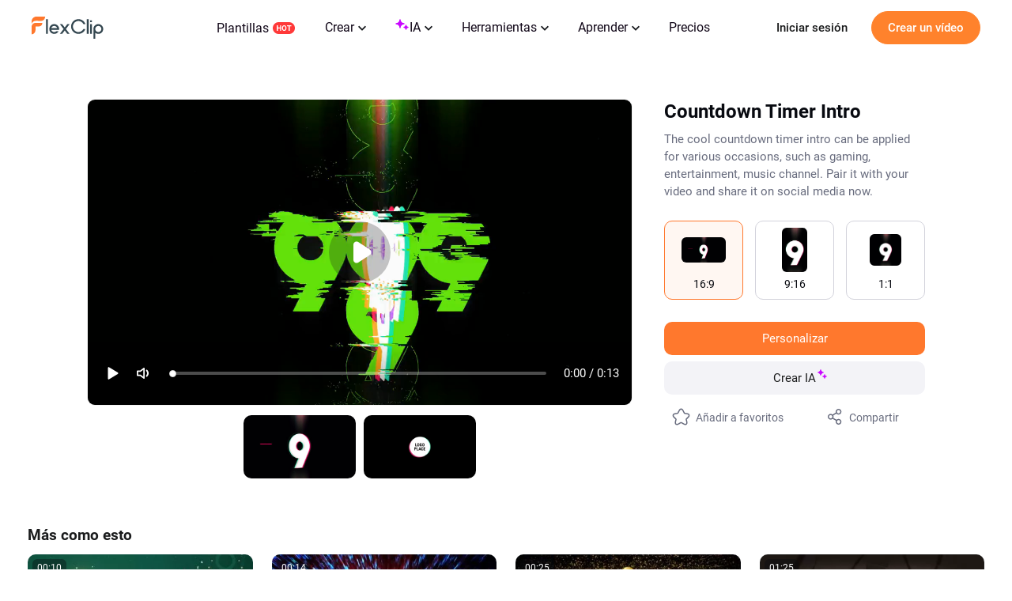

--- FILE ---
content_type: text/html; charset=utf-8
request_url: https://www.flexclip.com/es/template/1589d079-countdown-timer-intro/
body_size: 50287
content:
<!DOCTYPE html>
<html lang="es-es" dir="ltr">
<head>
    <meta name="robots" content="noodp,noydir"/>
        <meta name="viewport" content="width=device-width, initial-scale=1.0, maximum-scale=1, user-scalable=no">
            <link rel="manifest" href="/manifest.webmanifest">
        <link rel="preconnect" href="https://resource.flexclip.com">
    <link rel="preload" href="https://resource.flexclip.com/fonts/fonts.css?v=1" as="style">
    <link rel="stylesheet" href="https://resource.flexclip.com/fonts/fonts.css?v=1">
        <link rel="preconnect" href="https://www.flexclip.com/">
    <link rel="dns-prefetch" href="https://www.flexclip.com/">
    <link rel="preconnect" href="https://analytics.flexclip.com/">
    <link rel="dns-prefetch" href="https://analytics.flexclip.com/">
    <link rel="preconnect" href="https://www.googletagmanager.com/">
    <link rel="dns-prefetch" href="https://www.googletagmanager.com/">
    <link rel="preconnect" href="https://www.google-analytics.com">
    <link rel="dns-prefetch" href="https://www.google-analytics.com">
    <link rel="dns-prefetch" href="https://accounts.google.com">
    <link rel="preconnect" href="https://accounts.google.com">
    <link rel="preconnect" href="https://bat.bing.com/">
    <link rel="dns-prefetch" href="https://bat.bing.com/">
    <link rel="preconnect" href="https://www.rentracks.jp/">
    <link rel="dns-prefetch" href="https://www.rentracks.jp/">
    <link rel="preconnect" href="https://t.webridge.net/">
    <link rel="dns-prefetch" href="https://t.webridge.net/">
    <meta charset="utf-8">
	<meta http-equiv="X-UA-Compatible" content="IE=edge">
	<meta name="og:title" content="Plantilla de vídeo Countdown Timer Intro personalizable de FlexClip">
	<meta name="og:description" content="Personaliza esta plantilla de vídeo Countdown Timer Intro para crear un vídeo impresionante en minutos.">
	<meta name="og:image" content="https://resource.flexclip.com/templates/cover/w400/countdown-timer-intro.webp">
	<meta name="og:image:secure_url" content="https://resource.flexclip.com/templates/cover/w400/countdown-timer-intro.webp">
	<meta name="og:url" content="https://www.flexclip.com/es/template/1589d079-countdown-timer-intro/">
	<meta name="twitter:card" content="summary_large_image">
	<meta name="twitter:title" content="Plantilla de vídeo Countdown Timer Intro personalizable de FlexClip">
	<meta name="twitter:description" content="Personaliza esta plantilla de vídeo Countdown Timer Intro para crear un vídeo impresionante en minutos.">
	<meta name="twitter:image" content="https://resource.flexclip.com/templates/cover/w400/countdown-timer-intro.webp">
	<meta name="viewport" content="width=device-width, initial-scale=1.0">
	<meta property="og:image" content="https://resource.flexclip.com/templates/cover/w400/countdown-timer-intro.webp">
	<meta name="description" content="Personaliza esta plantilla de vídeo Countdown Timer Intro para crear un vídeo impresionante en minutos.">
	<meta name="generator" content="www.flexclip.com">
	<title>Plantilla de vídeo Countdown Timer Intro personalizable de FlexClip</title>
	<link href="/templates/fujie/favicon.ico" rel="icon" type="image/vnd.microsoft.icon">
<link href="/templates/fujie/css/template.css?8f3c32" rel="stylesheet" />
<script type="application/json" class="joomla-script-options new">{"system.paths":{"root":"","rootFull":"https://www.flexclip.com/","base":"","baseFull":"https://www.flexclip.com/"},"csrf.token":"0ed7a9518b5f47a5f129c045467a3238"}</script>
	<script src="/media/system/js/core.min.js?83f2c9"></script>

    
        <script fetchpriority='low' src='https://www.googletagmanager.com/gtag/js?id=G-R5WHLT8DF7' defer></script>
        <script src='/templates/fujie/js/analytics.js?v=17691600261' defer></script>     
        
        <script>
        window.op = window.op||function(...args){(window.op.q=window.op.q||[]).push(args);};
        window.op('init', {
            clientId: 'fb575844-ebfd-444f-98f5-970efe64456e',
            apiUrl: 'https://analytics.flexclip.com/api',
            trackScreenViews: true,
            trackOutgoingLinks: true,
            trackAttributes: true,
        });
        </script>
        <script src='https://openpanel.dev/op1.js' defer async></script>
         </head>
<body>

<script type="text/javascript">window.fjuser = window.fjuser || {};window.fjuser.info = {"result":false};window.csrf_token = '0ed7a9518b5f47a5f129c045467a3238';</script><script src="/web-res/js/dependencies.js?v=17691600271"></script>
<script async src="/web-res/js/ealog.js?v=17691599331"></script>
<div id="ealog_info" api-key="8b4161abf0cc76075682a0c52a34f19f" env="prod" style="display: none"></div>


<!--header-->
<header>
    
    <link blocking="render" rel="stylesheet" type="text/css" href="/media/fj4-header/css/header.css?v=17691716221">

<div class="fill"></div>

<div class="menu-bg other-page-menu">
        <div class="menu">
        <!--home-->
        <a class="logo" href="/es/">
            <img width="91" height="29"  src="https://resource.flexclip.com/pages/header/logo.svg" alt="FlexClip Logo">
        </a>
        <div class="menu-list">
            <!--template-->
            <a class="nav-template" href="/es/template/">
                Plantillas                <img width="28" height="15"  src="https://resource.flexclip.com/pages/header/hot.svg" alt="FlexClip Logo">
            </a>
            <ul class="web-nav-ul">
                <!--create-->
                <li class="banner-li">
                    <a class="nav-hover" href="/es/create/" ea_text="Business">
                        Crear                        <span>
	<svg class="top-icon" xmlns="http://www.w3.org/2000/svg" xmlns:xlink="http://www.w3.org/1999/xlink" x="0px" y="0px"
		 width="10px" height="7px" viewBox="0 0 10 7" enable-background="new 0 0 10 7" xml:space="preserve">
	 <polygon fill="#17191D" points="5,6.996 4.359,6.355 0,1.996 1.283,0.708 5,4.426 8.717,0.708 10,1.996 5.641,6.355 "/>
	 </svg>
</span>                    </a>
                    <div class="child-menu">
				        <ul class='child-menu-ul'><li class='menu-title'><span>Negocios</span></li><li>	<a href="/es/create/promo-video.html" ea_text="Promo Video">Vídeo de Promocional</a>
</li><li>	<a href="/es/create/real-estate-video.html" ea_text="Real Estate Video">Vídeo de Bienes Raíces</a>
</li><li>	<a href="/es/create/news-video.html" ea_text="News Video">Vídeo de Noticias</a>
</li><li>	<a href="/es/create/corporate-video.html" ea_text="Corporate Video">Vídeo de Corporativo</a>
</li><li>	<a href="/es/create/trailer-video.html" ea_text="Trailer Video">Vídeo de Tráiler</a>
</li><li>	<a href="/es/create/tutorial-video.html" ea_text="Tutorial Video">Vídeo de Tutorial</a>
</li></ul><ul class='child-menu-ul'><li class='menu-title'><span>Estilo de Vida</span></li><li>	<a href="/es/create/birthday-video.html" ea_text="Birthday Video">Vídeo de Cumpleaños</a>
</li><li>	<a href="/es/create/wedding-video.html" ea_text="Wedding Video">Vídeo de Boda</a>
</li><li>	<a href="/es/create/memorial-video.html" ea_text="Memorial Video">Vídeo de Conmemorativo</a>
</li><li>	<a href="/es/create/anniversary-video.html" ea_text="Anniversary Video">Vídeo de Aniversario</a>
</li><li>	<a href="/es/create/music-video.html" ea_text="Music Video">Vídeo de Música</a>
</li><li>	<a href="/es/create/travel-video.html" ea_text="Travel Video">Vídeo de Viajes</a>
</li></ul><ul class='child-menu-ul'><li class='menu-title'><span>Medios Sociales</span></li><li>	<a href="/es/youtube-video.html" ea_text="YouTube Video">Vídeo de YouTube</a>
</li><li>	<a href="/es/facebook-video.html" ea_text="Facebook Video">Vídeo de Facebook</a>
</li><li>	<a href="/es/instagram-video.html" ea_text="Instagram Video">Vídeo de Instagram</a>
</li><li>	<a href="/es/twitter-video.html" ea_text="Twitter Video">Vídeo de Twitter</a>
</li><li>	<a href="/es/create/tiktok-video.html" ea_text="Facebook Cover Video"> Vídeo de TikTok</a>
</li><li>	<a href="/es/create/youtube-intro-video.html" ea_text="YouTube Intro Video">Intro de YouTube</a>
</li></ul>                    </div>
                </li>

                <li class="banner-li">
                    <a class="nav-hover" href="/es/ai/" ea_text="Business">
                        <b class="ai-svg">
                            <svg version="1.1" xmlns="http://www.w3.org/2000/svg" xmlns:xlink="http://www.w3.org/1999/xlink" x="0px" y="0px"
                                 width="18px" height="18px" viewBox="0 0 18 18" enable-background="new 0 0 18 18" xml:space="preserve">
                            <path fill="#C907FF" d="M11,8.75c-2.343,0-4.25,1.906-4.25,4.25c0,0.414-0.336,0.75-0.75,0.75S5.25,13.414,5.25,13
                                c0-2.344-1.907-4.25-4.25-4.25C0.586,8.75,0.25,8.414,0.25,8S0.586,7.25,1,7.25c2.343,0,4.25-1.907,4.25-4.25
                                c0-0.414,0.336-0.75,0.75-0.75S6.75,2.586,6.75,3c0,2.343,1.907,4.25,4.25,4.25c0.414,0,0.75,0.336,0.75,0.75S11.414,8.75,11,8.75z
                                 M16,11.75c-0.965,0-1.75-0.785-1.75-1.75c0-0.414-0.336-0.75-0.75-0.75S12.75,9.586,12.75,10c0,0.965-0.785,1.75-1.75,1.75
                                c-0.414,0-0.75,0.336-0.75,0.75s0.336,0.75,0.75,0.75c0.965,0,1.75,0.785,1.75,1.75c0,0.414,0.336,0.75,0.75,0.75
                                s0.75-0.336,0.75-0.75c0-0.965,0.785-1.75,1.75-1.75c0.414,0,0.75-0.336,0.75-0.75S16.414,11.75,16,11.75z"/>
                            </svg>
                        </b>
                        IA                        <span>
	<svg class="top-icon" xmlns="http://www.w3.org/2000/svg" xmlns:xlink="http://www.w3.org/1999/xlink" x="0px" y="0px"
		 width="10px" height="7px" viewBox="0 0 10 7" enable-background="new 0 0 10 7" xml:space="preserve">
	 <polygon fill="#17191D" points="5,6.996 4.359,6.355 0,1.996 1.283,0.708 5,4.426 8.717,0.708 10,1.996 5.641,6.355 "/>
	 </svg>
</span>                    </a>
                    <div class="child-menu">
                        <div class='child-menu-raw-list'><ul class='child-menu-ul child-menu-ai-ul-1'><li class='ai-menu-li menu-title menu-title-image'><img src='https://resource.flexclip.com/pages/header/video.svg' width='20' height='20' loading='lazy' alt='video.svg'/><span>Vídeo</span></li><li class='ai-menu-li' >	<a href="/es/tools/ai-image-to-video/" ea_text="AI Video Generator">Imagen a Video IA</a>
</li><li class='ai-menu-li' >	<a href="/es/tools/ai-video-background-remover/" ea_text="AI Video Background Remover">Eliminador de Fondo de Video IA</a>
</li><li class='ai-menu-li' >	<a href="/es/tools/ai-video-generator/" ea_text="AI Video Generator">Generador de Video IA</a>
</li><li class='ai-menu-li' >	<a href="/es/tools/ai-text-to-video/" ea_text="AI Text to Video">Texto a vídeo IA</a>
</li><li class='ai-menu-li' >	<a href="/es/tools/auto-subtitle/" ea_text="AI Auto Subtitle">Subtítulos automáticos IA</a>
</li></ul><ul class='child-menu-ul child-menu-ai-ul-0'><li class='ai-menu-li add-ai-margin-top'>	<a href="/es/ai/auto-edit/" ea_text="Auto Edit">Auto edición<span class='h-new'>New</span></a>
</li><li class='ai-menu-li' >	<a href="/es/tools/product-url-to-video/" ea_text="Product URL To Video">URL del producto a anuncios de vídeo</a>
</li><li class='ai-menu-li' >	<a href="/es/tools/ai-ppt-to-video/" ea_text="AI PPT To Video">Convertir PowerPoint a vídeo</a>
</li><li class='ai-menu-li' >	<a href="/es/tools/ai-pdf-to-video/" ea_text="AI PDF To Video">PDF a vídeo con IA</a>
</li><li class='ai-menu-li' >	<a href="/es/tools/ai-image-to-3d-animation/" ea_text="AI 3D Photo Animation">AI Imagen a Animación 3D</a>
</li></ul><ul class='child-menu-ul child-menu-ai-ul-1'><li class='ai-menu-li menu-title menu-title-image'><img src='https://resource.flexclip.com/pages/header/image.svg' width='20' height='20' loading='lazy' alt='image.svg'/><span>Imagen</span></li><li class='ai-menu-li' >	<a href="/es/tools/ai-image-to-image/" ea_text="AI Image to Image">Imagen a imagen IA</a>
</li><li class='ai-menu-li' >	<a href="/es/tools/ai-image-generator/" ea_text="AI Image Generator">Texto a Imagen IA</a>
</li><li class='ai-menu-li' >	<a href="/es/tools/remove-background/" ea_text="AI Background Remover">Eliminador de fondo de imagen IA</a>
</li><li class='ai-menu-li' >	<a href="/es/tools/ai-old-photo-restoration/" ea_text="AI Old Photo Restoration">Restauración de fotos antiguas con IA</a>
</li><li class='ai-menu-li' >	<a href="/es/tools/ai-object-remover/" ea_text="AI Object Remover">Eliminador de Objetos IA</a>
</li></ul><ul class='child-menu-ul child-menu-ai-ul-0'><li class='ai-menu-li add-ai-margin-top'>	<a href="/es/tools/ai-headshot-generator/" ea_text="AI Headshot Generator">Generador de Retratos con IA<span class='h-new'>New</span></a>
</li><li class='ai-menu-li' >	<a href="/es/tools/ai-photo-editor/" ea_text="AI Photo Editor">Editor de fotos con IA</a>
</li><li class='ai-menu-li' >	<a href="/es/tools/ai-face-swap/" ea_text="AI Face Swap">Intercambio de Rostros con IA</a>
</li><li class='ai-menu-li' >	<a href="/es/tools/ai-image-extender/" ea_text="AI Image Extender">Extensor de Imagen IA </a>
</li><li class='ai-menu-li' >	<a href="/es/tools/ai-image-upscaler/" ea_text="AI Image Upscaler">Extensor de Imágenes con IA</a>
</li></ul><ul class='child-menu-ul child-menu-ai-ul-2'><li class='ai-menu-li menu-title menu-title-image'><img src='https://resource.flexclip.com/pages/header/audio.svg' width='20' height='20' loading='lazy' alt='audio.svg'/><span>Audio</span></li><li class='ai-menu-li' >	<a href="/es/tools/ai-voice-cloning/" ea_text="AI Voice Cloning">Clonación de voz con IA</a>
</li><li class='ai-menu-li' >	<a href="/es/tools/video-to-sound-effects-generator/" ea_text="Video To Sound Effects Generator">Genera efectos de sonido con IA para vídeos</a>
</li><li class='ai-menu-li' >	<a href="/es/tools/ai-music-generator/" ea_text="AI Music Generator">Générateur de musique par IA</a>
</li><li class='ai-menu-li' >	<a href="/es/tools/ai-sound-effect-generator/" ea_text="AI Sound Effect Generator">Efectos de sonido con IA</a>
</li><li class='ai-menu-li' >	<a href="/es/tools/text-to-speech/" ea_text="AI Text to Speech">Texto a voz IA</a>
</li></ul></div><div class='child-menu-last-ul'> <ul class='child-menu-ul child-menu-ai-ul-3'><li class='ai-menu-li menu-title menu-title-image'><span>Modelos de IA compatibles</span></li><li class='ai-menu-li ai-menu-li-bottom'>	<a href="/es/models/sora-2/" ea_text="Sora 2">Sora 2<span class='h-new'>New</span></a>
</li><li class='ai-menu-li ai-menu-li-bottom'>	<a href="/es/models/veo-3/" ea_text="Veo 3">Veo 3<span class='h-new'>New</span></a>
</li><li class='ai-menu-li ai-menu-li-bottom'>	<a href="/es/models/hailuo-ai/" ea_text="Hailuo AI">Hailuo AI</a>
</li><li class='ai-menu-li ai-menu-li-bottom'>	<a href="/es/models/kling-ai/" ea_text="Kling AI">Kling AI</a>
</li><li class='ai-menu-li ai-menu-li-bottom'>	<a href="/es/ai/text-to-image/?model=google-nano-banana-pro" ea_text="Nano Banana Pro">Nano Banana Pro<span class='h-new'>New</span></a>
</li><li class='ai-menu-li ai-menu-li-bottom'>	<a href="/es/ai/text-to-image/?model=google-nano-banana" ea_text="Nano Banana">Nano Banana</a>
</li><li class='ai-menu-li ai-menu-li-bottom'>	<a href="/es/ai/text-to-image/?model=bytedance-seedream-4" ea_text="Seedream 4.0">Seedream 4.0</a>
</li><li class='ai-menu-li ai-menu-li-bottom'>	<a href="/es/ai/text-to-image/?model=openai-gpt-image-1" ea_text="GPT-4o">GPT-4o</a>
</li><li class='ai-menu-li ai-menu-li-bottom'>	<a href="/es/ai/text-to-image/?model=google-imagen-4" ea_text="Imagen 4">Imagen 4</a>
</li><li class='ai-menu-li ai-menu-li-bottom-2'>	<a href="/es/ai/text-to-image/?model=flux-schnell" ea_text="Flux">Flux</a>
</li><li class='ai-menu-li ai-menu-li-bottom-2'>	<a href="/es/ai/text-to-image/?model=qwen-image" ea_text="Qwen Image">Qwen Image</a>
</li><li class='ai-menu-li ai-menu-li-bottom-2'>	<a href="/es/ai/text-to-image/?model=hunyuan" ea_text="Hunyuan">Hunyuan</a>
</li></ul>                    </div>
                </li>
                <!--tools-->
                <li class="banner-li">
                    <a class="nav-hover" href="/es/tools/" ea_text="Lifestyle">
                        Herramientas                        <span>
	<svg class="top-icon" xmlns="http://www.w3.org/2000/svg" xmlns:xlink="http://www.w3.org/1999/xlink" x="0px" y="0px"
		 width="10px" height="7px" viewBox="0 0 10 7" enable-background="new 0 0 10 7" xml:space="preserve">
	 <polygon fill="#17191D" points="5,6.996 4.359,6.355 0,1.996 1.283,0.708 5,4.426 8.717,0.708 10,1.996 5.641,6.355 "/>
	 </svg>
</span>                    </a>
                    <div class="child-menu">
	                    <ul class='child-menu-ul'><li class='menu-title'><span>Vídeo</span></li><li>	<a href="/es/tools/compress-video/" ea_text="Video Compressor">Compresor de vídeo</a>
</li><li>	<a href="/es/tools/convert-video/" ea_text="Video Converter">Conversor de vídeo</a>
</li><li>	<a href="/es/tools/trim-video/" ea_text="Video Trimmer">Recortador de vídeo</a>
</li><li>	<a href="/es/tools/merge-video/" ea_text="Video Merger">Fusionador de vídeo</a>
</li><li>	<a href="/es/tools/video-frame/" ea_text="Frame Video">Enmarcar vídeo</a>
</li><li>	<a href="/es/tools/reverse-video/" ea_text="Reverse Video">Invertir vídeo</a>
</li></ul><ul class='child-menu-ul'><li class='add-margin-top'>	<a href="/es/tools/video-effects/" ea_text="Video Effects">Efectos de vídeo</a>
</li><li>	<a href="/es/tools/screen-recorder/" ea_text="Screen Recorder">Grabadora de pantalla</a>
</li><li>	<a href="/es/tools/chroma-key/" ea_text="Chroma Key">Clave de croma</a>
</li><li>	<a href="/es/tools/freeze-frame/" ea_text="Freeze Frame">Congelar fotograma</a>
</li><li>	<a href="/es/tools/collage-maker/" ea_text="Video Collage">Collage de vídeo</a>
</li><li>	<a href="/es/tools/speed-curve/" ea_text="Speed Curve">Curva de velocidad</a>
</li></ul><ul class='child-menu-ul'><li class='menu-title'><span>Texto</span></li><li>	<a href="/es/tools/add-text-to-video/" ea_text="Add Text to Video">Añadir texto a vídeo</a>
</li><li>	<a href="/es/tools/text-animation/" ea_text="Text Animations">Animaciones de texto</a>
</li><li>	<a href="/es/tools/add-subtitles-to-video/" ea_text="Add Subtitle to Video">Añadir subtítulo a video</a>
</li><li>	<a href="/tools/add-text-to-gif/" ea_text="Add Text to GIF">Añadir texto a GIF</a>
</li><li>	<a href="/es/tools/video-to-text/" ea_text="Video to Text">Vídeo a texto</a>
</li><li>	<a href="/es/tools/audio-to-text/" ea_text="Audio to Text">Audio a texto</a>
</li></ul><ul class='child-menu-ul'><li class='menu-title'><span>Audio</span></li><li>	<a href="/es/tools/audio-editor/" ea_text="Audio Editor">Editor de audio</a>
</li><li>	<a href="/es/tools/audio-cutter/" ea_text="Audio Cutter">Recortador de audio</a>
</li><li>	<a href="/es/tools/audio-converter/" ea_text="Audio Converter">Conversor de audio</a>
</li><li>	<a href="/es/tools/audio-joiner/" ea_text="Audio Joiner">Fusionador de audio</a>
</li><li>	<a href="/es/tools/add-music-to-video/" ea_text="Add Music to Video">Añadir música a vídeo</a>
</li><li>	<a href="/es/tools/ringtone-maker/" ea_text="Ringtone Maker">Creador de tonos de llamada</a>
</li></ul><ul class='child-menu-ul'><li class='menu-title'><span>Imagen</span></li><li>	<a href="/es/slideshow-maker.html" ea_text="Slideshow Maker">Creador de diapositivas</a>
</li><li>	<a href="/es/tools/meme-generator/" ea_text="Meme Generator">Generador de memes</a>
</li><li>	<a href="/es/tools/gif-maker/" ea_text="GIF Maker">Creador de GIF</a>
</li><li>	<a href="/es/tools/transparent-image-maker/" ea_text="Transparent Image Maker">Creador de imágenes transparentes</a>
</li><li>	<a href="/es/tools/photo-frame/" ea_text="Photo Frame">Marco de foto</a>
</li><li>	<a href="/es/tools/youtube-thumbnail-maker/" ea_text="YouTube Thumbnail Maker">Creador de miniaturas de YouTube</a>
</li></ul>                    </div>
                </li>

                <li class="banner-li">
                    <a class="nav-hover" href="/es/learn/">
                        Aprender                        <span>
	<svg class="top-icon" xmlns="http://www.w3.org/2000/svg" xmlns:xlink="http://www.w3.org/1999/xlink" x="0px" y="0px"
		 width="10px" height="7px" viewBox="0 0 10 7" enable-background="new 0 0 10 7" xml:space="preserve">
	 <polygon fill="#17191D" points="5,6.996 4.359,6.355 0,1.996 1.283,0.708 5,4.426 8.717,0.708 10,1.996 5.641,6.355 "/>
	 </svg>
</span>                    </a>
                    <div class="child-learn-menu">
		                <div class='child-menu-leave'><ul class='child-menu-ul'><li class='add-align-center learn-color'>	<img decoding='async' fetchPriority='low' src='https://resource.flexclip.com/pages/header/blog.svg' width='23' height='23' alt='Blog' loading='lazy'>
	<a  href="/es/learn/"  ea_text="Blog">Blog</a>
</li><li class='add-align-center learn-color'>	<img decoding='async' fetchPriority='low' src='https://resource.flexclip.com/pages/header/help.svg' width='23' height='23' alt='Help Center' loading='lazy'>
	<a  href="https://help.flexclip.com/en/"  ea_text="Help Center">Centro de ayuda</a>
</li><li class='add-align-center learn-color'>	<img decoding='async' fetchPriority='low' src='https://resource.flexclip.com/pages/header/contact_us.svg' width='23' height='23' alt='Contact Us' loading='lazy'>
	<a  href="/contact.html"  ea_text="Contact Us">Contactar</a>
</li><li class='add-align-center learn-color'>	<img decoding='async' fetchPriority='low' src='https://resource.flexclip.com/pages/header/tutorial.svg' width='23' height='23' alt='Tutorials' loading='lazy'>
	<a  href="/tutorial/get-started.html"  ea_text="Tutorials">Tutoriales</a>
</li><li class='add-align-center learn-color'>	<img decoding='async' fetchPriority='low' src='https://resource.flexclip.com/pages/header/video_tutorials.svg' width='23' height='23' alt='Video Tutorials' loading='lazy'>
	<a  href="https://www.youtube.com/playlist?list=PLCXxUTiTuYwsxU9xUhCk4IEmiO7NaKG-q" target='_blank' ea_text="Video Tutorials">Videotutoriales</a>
</li></ul></div>                    </div>
                </li>

                <li class="banner-li">
                    <a class="nav-hover" class="nav_pricing" href="/es/pricing.html" >Precios</a>
                </li>
                <!--...-->
                <li class="more-li">
                    <div class="more-svg">
                        <img width="24" height="24"  src="https://resource.flexclip.com/pages/header/more.svg" alt="FlexClip Logo">
                    </div>

                    <div class="mobile-menu">
                        <ul class="mobile-nav-ul">
                        </ul>
                        <ul class="now-mobile-list">
                        </ul>
                    </div>
                </li>
            </ul>
                        <div class="header-more">
                <span>
                    <svg xmlns="http://www.w3.org/2000/svg" width="24" height="24" viewBox="0 0 24 24"><path fill="currentColor" fill-rule="evenodd" d="M5.75 5.25h12.5a.75.75 0 1 1 0 1.5H5.75a.75.75 0 0 1 0-1.5zm0 6h12.5a.75.75 0 1 1 0 1.5H5.75a.75.75 0 1 1 0-1.5zm0 6h12.5a.75.75 0 1 1 0 1.5H5.75a.75.75 0 1 1 0-1.5z"></path></svg>
                </span>
            </div>
        </div>
        <div class="login-btn">
                    </div>
        <div class="mobile-menu-list">
            <div class="mobile-menu">
                <ul class="mobile-nav-ul">
                </ul>
                <ul class="now-mobile-list">
                </ul>
            </div>
        </div>
    </div>
</div>
<script defer src="/media/fj4-header/js/header.js?v=17691716221"></script>
</header>

            <link rel="stylesheet" href="/app/login/button/assets/index.css?v=17687927801">
<div id="loginV1Button"></div>
<script src="/web-res/js/login-btn.js?v=17689641011"></script><script type="module" crossorigin src="/app/login/button/assets/index.js?v=17687927791"></script>
<script>
    window.loginLanguage = {};
    if(!window.fj){
        window.fj = {};
    }
    window.fj.loginLink = {"profile":"\/es\/profile.html","start":"\/tutorial\/get-started.html","editor":"\/es\/editor\/","login":"\/es\/login","app":"\/es\/component\/app\/?view=app"};
    window.language_tag = "es";
    window.user_limited_time_coupon_info = null;
</script>
<script src="https://accounts.google.com/gsi/client" async defer></script>

    
    <div id="loginRoot"></div>
<link rel="stylesheet" href="/app/login/login-panel/static/2.1.9.8/css/index.css?v=17688933791">
<script type="module" crossorigin src="/app/login/login-panel/static/2.1.9.8/js/index.js?v=17688933801"></script>

    <script>
    !function () {
        if(!window.fj) {
            window.fj = {}
        }
        window.fj.currentPlan = {"period":"","last4":"","package":"free","currency_symbol":""};

        if (!(typeof window.localLanguage === 'object')) {
            window.localLanguage = {};
        }
        window.localLanguage.SUB = {};
    }();
</script>

<link rel="stylesheet" href="/app/subscription/static/1.9.7.0.3/css/index.css?v=17675071321">
<div id="subscribeRoot"></div>
<script src="/web-res/js/fj4-subscription.js?v=17689641011"></script>
<script type="module" crossorigin src="/app/subscription/static/1.9.7.0.3/js/index.js"></script>



<!--main-->
<main id="main">
    <!DOCTYPE html><html lang="es"><head><meta charSet="utf-8"/><meta name="viewport" content="width=device-width"/><meta name="next-head-count" content="2"/><link data-next-font="" rel="preconnect" href="/" crossorigin="anonymous"/><link rel="preload" href="/_next/static/css/4c819e64a4ed903e.css" as="style"/><link rel="stylesheet" href="/_next/static/css/4c819e64a4ed903e.css" data-n-g=""/><noscript data-n-css=""></noscript><script defer="" nomodule="" src="/_next/static/chunks/polyfills-c67a75d1b6f99dc8.js"></script><script src="/_next/static/chunks/webpack-38cee4c0e358b1a3.js" defer=""></script><script src="/_next/static/chunks/framework-2c79e2a64abdb08b.js" defer=""></script><script src="/_next/static/chunks/main-3b07f814af2d8be8.js" defer=""></script><script src="/_next/static/chunks/pages/_app-6e954b0dd2ccd5e4.js" defer=""></script><script src="/_next/static/chunks/pages/detail-f29ed52cb095e762.js" defer=""></script><script src="/_next/static/oAVJ4149NgJFlWEvXtfdH/_buildManifest.js" defer=""></script><script src="/_next/static/oAVJ4149NgJFlWEvXtfdH/_ssgManifest.js" defer=""></script></head><body><div id="__next"><div style="position:relative;padding:55px 0 55px 0"><div style="width:1000px;margin:0 auto"><div class="FJPreviewScreen_bbox__T1Oh8"><div class="FJScreen_bbox__AMWJh" style="margin-right:40px"><div class="FJScreen_inner__hH9eL" style="width:570px"><div style="width:570px;height:320.625px;background-color:none" class="FJScreen_video_box__CqphM"></div></div><div class="FJImgSwiper_box__X10fr"><div class="FJImgSwiper_inner___CHdl" style="height:80px;justify-content:center"><div class="FJImgSwiper_content__9Tpbs" style="width:294px;transform:translateX(0px)"><div style="width:142px;height:80px;margin-right:10px" class="FJImgSwiper_item__pjwX7"><div class="FJImgSwiper_content__9Tpbs"><div class="FJImage_container__nAL2R"><img src="https://resource.flexclip.com/templates/board-cover/countdown-timer-intro/1630465986046.jpg" loading="lazy" class="FJImage_image__7WG9G" alt="" draggable="false" style="object-fit:contain"/></div></div></div><div style="width:142px;height:80px;margin-right:0" class="FJImgSwiper_item__pjwX7"><div class="FJImgSwiper_content__9Tpbs"><div class="FJImage_container__nAL2R"><img src="https://resource.flexclip.com/templates/board-cover/countdown-timer-intro/1630466386995.jpg" loading="lazy" class="FJImage_image__7WG9G" alt="" draggable="false" style="object-fit:contain"/></div></div></div></div></div></div></div><div class="FJScreenSet_bbox__1JjVT"><div class="FJScreenSet_info_name__J0t3t">Countdown Timer Intro</div><div class="FJScreenSet_description__sA9UW">The cool countdown timer intro can be applied for various occasions, such as gaming, entertainment, music channel. Pair it with your video and share it on social media now.</div><div class="FJScreenMore_bbox__KFRZA"><div class="FJScreenMore_item_box__Y_Ceq FJScreenMore_active__FCxvv"><div class="FJScreenMore_type_all__QYgzh FJScreenMore_type_one__Q1Lwt"><img src="https://resource.flexclip.com/templates/cover/w400/countdown-timer-intro.jpg" alt=""/></div><div class="FJScreenMore_text____EVn">16:9</div></div><div class="FJScreenMore_item_box__Y_Ceq"><div class="FJScreenMore_type_all__QYgzh FJScreenMore_type_two__X4qg1"><img src="https://resource.flexclip.com/templates/cover/portrait/en/w400/countdown-timer-intro.jpg" alt=""/></div><div class="FJScreenMore_text____EVn">9:16</div></div><div class="FJScreenMore_item_box__Y_Ceq"><div class="FJScreenMore_type_all__QYgzh FJScreenMore_type_three__qGG_r"><img src="https://resource.flexclip.com/templates/cover/square/en/w400/countdown-timer-intro.jpg" alt=""/></div><div class="FJScreenMore_text____EVn">1:1</div></div></div><div class="FJUseTemplateBtn_bbox__3XLe7" style="margin-top:0"><button class="FJCustomizeButton_c_customize_btn__BgNTu FJUseTemplateBtn_customize_btn__U1oJn">Personalizar</button></div><div class="FJUseTemplateBtn_bbox__3XLe7" style="margin-top:8px"><button class="FJCustomizeButton_c_customize_btn__BgNTu FJUseTemplateBtn_translate_template_btn__U1ZbP">Personalizar y Traducir</button></div><div class="FJPlatformList_bbox__BkV9e"><div class="FJPlatformList_item__L_K7L">Añadir a favoritos</div><div class="FJPlatformList_item__L_K7L">Compartir</div></div></div></div></div><div class="FJSimilarBox_bbox__V3C8S"><div class="FJSimilarBox_title__hb5d1">Más como esto</div><div class="FJSimilarBox_template_box__8goeb"></div></div></div><div class="FJModal_remodal_root__aUK5u" style="z-index:1000002"><div class="FJModal_remodal_mask__1l11u FJModal_remodal_fade_out__UPMlX" style="animation-duration:undefinedms"></div><div class="FJModal_remodal_container__WrUiR FJModal_remodal_zoom_modal_out__2GdOn" style="animation-duration:undefinedms"><div class="FJModal_remodal_content__AGBB6" style="background-color:transparent"><div class="FJLoading_loading_box__jYgJC"><div class="FJGrayLoading_container__kcrbH FJGrayLoading_active__Mpo_z"><img alt="gray loading" class="FJGrayLoading_image__l4qmQ" loading="lazy" src="[data-uri]"/></div></div></div></div></div><div class="FJModal_remodal_root__aUK5u" style="z-index:1000002"><div class="FJModal_remodal_mask__1l11u FJModal_remodal_fade_out__UPMlX" style="background:rgba(18, 15, 28, 0.6);animation-duration:undefinedms"></div><div class="FJModal_remodal_container__WrUiR FJModal_remodal_zoom_modal_out__2GdOn" style="animation-duration:undefinedms"><div class="FJModal_remodal_content__AGBB6" style="background-color:transparent"><div class="FJCommonModal_container__Mjn_1" style="width:490px"><div class="FJConfirmModal_container__aWcyd"><div class="FJConfirmModal_close_outer__CXOuR"><div class="FJClose_close__ka_DG"></div></div><div class="FJConfirmModal_header__dtxEh"></div><div class="FJConfirmModal_body__1LiwS"></div><div class="FJConfirmModal_footer__N6fJN"><div class="FJConfirmModal_no_show__0qqIg"></div><div><button class="FJButton_button__Yb5_R FJButton_lg__DMWmd FJButton_cancel__skY9Y FJConfirmModal_cancel__sIuG4"><div class="FJButton_content__Dl6ra"><span class="FJButton_text__OFovb">Cancelar</span></div></button><button class="FJButton_button__Yb5_R FJButton_lg__DMWmd"><div class="FJButton_content__Dl6ra"><span class="FJButton_text__OFovb">Enviar</span></div></button></div></div></div></div></div></div></div><div class="FJModal_remodal_root__aUK5u" style="z-index:1000002"><div class="FJModal_remodal_mask__1l11u FJModal_remodal_fade_out__UPMlX" style="animation-duration:undefinedms"></div><div class="FJModal_remodal_container__WrUiR FJModal_remodal_zoom_modal_out__2GdOn" style="animation-duration:undefinedms"><div class="FJModal_remodal_content__AGBB6" style="width:480px;background-color:transparent"><div class="FJFeedbackModal_modal__CMBW1"><div class="FJFeedbackModal_close_outer__asZLL"><div class="FJClose_close__ka_DG"></div></div><div class="FJFeedbackModal_title__2VgNp">Plantillas de lista de deseos</div><div class="FJFeedbackModal_content__P4Gi1"><textarea class="FJFeedbackModal_textarea__F0zHw" placeholder="Introduce el tipo de plantilla que necesitas y pulsa Enviar."></textarea></div><div class="FJFeedbackModal_btns__6HcuN"><button class="FJButton_button__Yb5_R FJButton_lg__DMWmd FJButton_default__Seza_"><div class="FJButton_content__Dl6ra"><span class="FJButton_text__OFovb">Cancelar</span></div></button><button class="FJButton_button__Yb5_R FJButton_lg__DMWmd FJButton_primary__LLHis"><div class="FJButton_content__Dl6ra"><span class="FJButton_text__OFovb">Enviar</span></div></button></div></div></div></div></div><div class="FJModal_remodal_root__aUK5u" style="z-index:1000001"><div class="FJModal_remodal_mask__1l11u FJModal_remodal_fade_out__UPMlX" style="animation-duration:undefinedms"></div><div class="FJModal_remodal_container__WrUiR FJModal_remodal_zoom_modal_out__2GdOn" style="animation-duration:undefinedms"><div class="FJModal_remodal_content__AGBB6" style="background-color:transparent"><div class="FJStockPreviewModal_scroll__p7gd4" style="height:0" tabindex="-1"><div class="FJStockPreviewModal_container__HeIos"><div class="FJStockPreviewModal_box__0M1Qm" style="width:1000px"><div class="FJStockPreviewModal_close__G9KNy"><div class="FJClose_close__ka_DG"></div></div><div class="FJStockPreviewModal_preview_switch_pre__o18wS FJStockPreviewModal_disabled__YloRo"></div><div class="FJStockPreviewModal_preview_box__xsHKt" style="width:572px;height:321.75px"></div><div class="FJStockPreviewModal_desc__lYtFx"><div class="FJStockPreviewModal_title__lmx9m"></div><div class="FJStockPreviewModal_btn__fRFxd">Usar foto</div></div><div class="FJStockPreviewModal_preview_switch_next__dQaPF FJStockPreviewModal_disabled__YloRo"></div></div></div></div></div></div></div><div class="FJModal_remodal_root__aUK5u" style="z-index:1000001"><div class="FJModal_remodal_mask__1l11u FJModal_remodal_fade_out__UPMlX" style="animation-duration:undefinedms"></div><div class="FJModal_remodal_container__WrUiR FJModal_remodal_zoom_modal_out__2GdOn" style="animation-duration:undefinedms"><div class="FJModal_remodal_content__AGBB6" style="background-color:transparent"><div class="FJMyTemplatePreviewModal_scroll__0pDd6" style="height:0" tabindex="-1"><div class="FJMyTemplatePreviewModal_container__W7emV"><div class="FJMyTemplatePreviewModal_box__Rvhjt" style="width:1000px"><div class="FJMyTemplatePreviewModal_close__668eC"><div class="FJClose_close__ka_DG"></div></div><div class="FJMyTemplatePreviewModal_preview_switch_pre__G3T6K FJMyTemplatePreviewModal_disabled__5bC_g"></div><div class="FJMyTemplatePreviewModal_preview_box__TNkWg" style="width:572px"><div class="FJMyTemplatePreviewModal_preview_inner__1dYK0"><div class="swiper swiper-no-swiping"><div class="swiper-wrapper"></div></div><div class="FJMyTemplatePreviewModal_page__gd2rP">1<!-- -->/<!-- -->0</div></div></div><div class="FJMyTemplatePreviewModal_desc__U3Ly7"><div class="FJMyTemplatePreviewModal_title__p3Alx"></div><div class="FJMyTemplatePreviewModal_time__V2gCt"></div><div class="FJMyTemplatePreviewModal_btn__6piP5">Usar Plantilla</div><div class="FJMyTemplatePreviewModal_edit_btn__owmM3">Editar Plantilla</div><div class="FJMyTemplatePreviewModal_share__wvox8">Compartir</div></div><div class="FJMyTemplatePreviewModal_preview_switch_next__lTPb7 FJMyTemplatePreviewModal_disabled__5bC_g"></div></div></div></div></div></div></div></div><script id="__NEXT_DATA__" type="application/json">{"props":{"pageProps":{"language":"es","disablePreviewModal":true,"initialReduxState":{"nextPreviewScreen":{"type":"16:9","isFavorite":false,"favoritesArray":[],"currentId":"c7754a056e09a19559abb1eff650c46eb5200ac3640f19bd2e31d1d9cc5915d9","currentRatio":1.77778,"isLoading":false,"ratioType":"16:9","currentTemplateDetail":{"name":"countdown-timer-intro","key_name":"countdown-timer-intro","projectType":"","desc":"The cool countdown timer intro can be applied for various occasions, such as gaming, entertainment, music channel. Pair it with your video and share it on social media now.","author":"Irene He","duration":13.32,"lang":"en","youtube_id":"","detail_url":"/es/template/1589d079-countdown-timer-intro","ratioLists":[{"template_id":"c7754a056e09a19559abb1eff650c46eb5200ac3640f19bd2e31d1d9cc5915d9","ratio":1.77778,"isMainTemplate":"1","key_name":"countdown-timer-intro","boards":[1630465986046,1630466386995],"duration":13.32,"lang":"en","isDefault":true,"actual_duration":[10.32,3],"boards_count":2,"sort":1},{"template_id":"db7ba8f573abe7a91cc169798d105508","ratio":0.56338,"key_name":"countdown-timer-intro","isMainTemplate":"0","boards":["1630465986046","1630466386995"],"duration":13,"lang":"en","isDefault":false,"actual_duration":[10,3],"boards_count":2,"sort":2},{"template_id":"9b7e495405c16feccbf535ac9ebf3ae1","ratio":1,"key_name":"countdown-timer-intro","isMainTemplate":"0","boards":["1630465986046","1630466386995"],"duration":13,"lang":"en","isDefault":false,"actual_duration":[10,3],"boards_count":2,"sort":3}],"alt":"","page_title":"Customizable Countdown Timer Intro Video Template by FlexClip","page_desc":"Customize this Countdown Timer Intro video template to create a stunning video in minutes now.","similar_templates":[{"template_id":"000e4d8e790d86baa968542da7224388","name":"green-black-countdown-dot-welcome-2026-happy-new-year-intro","key_name":"green-black-countdown-dot-welcome-2026-happy-new-year-intro","ratio":1.775,"author":"Chen Xue","projectType":"timeline","boards":["1763694260773"],"duration":10,"detail_url":"/template/e28c900a-green-black-countdown-dot-welcome-2026-happy-new-year-intro","boards_count":1},{"template_id":"0203328f4230955212b60a36ebd71b54","name":"red-glow-countdown-logo-intro","key_name":"red-glow-countdown-logo-intro","ratio":1.775,"author":"Liu Qin","projectType":"timeline","boards":["1702618841929","1701159392518"],"duration":14.14,"detail_url":"/template/432a7f14-red-glow-countdown-logo-intro","boards_count":2},{"template_id":"0215d2ed5aabaac59756fa87d3be2a1a","name":"gold-clock-time-countdown-happy-new-year-business-party-wishes-intro","key_name":"gold-clock-time-countdown-happy-new-year-business-party-wishes-intro","ratio":1.775,"author":"Chen Xue","projectType":"timeline","boards":["1730255876229","1730255876063","1730255875968","1730255875808"],"duration":25,"detail_url":"/template/f6976534-gold-clock-time-countdown-happy-new-year-business-party-wishes-intro","boards_count":4},{"template_id":"03e8089bc655781e403fb30b5768ba5f","name":"vintage-film-countdown-love-collage-propose-engagement-wedding-slideshow","key_name":"vintage-film-countdown-love-collage-propose-engagement-wedding-slideshow","ratio":1.775,"author":"Chen Xue","projectType":"timeline","boards":["1756370980034","1756447147035","1756447147122","1756447147177","1756447147235","1756447147345","1756447147380","1756447147406","1756447147434","1756447147470","1756447147506","1756447147528","1756447147556","1756447147584","1756447147616","1756447147636","1756447147700","1756432499340"],"duration":85.5,"detail_url":"/template/a66a7b6d-vintage-film-countdown-love-collage-propose-engagement-wedding-slideshow","boards_count":18},{"template_id":"06635fdeafd9a90489df3a8c8240159efa3bd8536690bc860cf80b326545c145","name":"10-seconds-countdown-neon-gaming-style-logo-reveal","key_name":"10-seconds-countdown-neon-gaming-style-logo-reveal","ratio":1.775,"author":"Zhang Xiaoyan","projectType":"timeline","boards":["1676624392423","1676624392508"],"duration":12.58,"detail_url":"/template/e8d9abfc-10-seconds-countdown-neon-gaming-style-logo-reveal","boards_count":2},{"template_id":"07521025b895b74aa9a6aa8ac1652a77","name":"countdown-best-wishes-for-the-new-year","key_name":"countdown-best-wishes-for-the-new-year","ratio":1.775,"author":"Li Wei","projectType":"timeline","boards":["1699580447599","1699580451909","1699580451932","1699580451877","1699580451814","1699580451868","1699580451870","1699580451965","1699580452537","1699580452539","1699580452541","1699580453016","1699580453044","1699580453046"],"duration":49.56,"detail_url":"/template/a0d99724-countdown-best-wishes-for-the-new-year","boards_count":14},{"template_id":"07c02aafc217233313defffb2579b4e4","name":"clock-time-countdown-drive-steampunk-gear-cogs-mechanical-industrial-cinematic-trailer-logo-intro","key_name":"clock-time-countdown-drive-steampunk-gear-cogs-mechanical-industrial-cinematic-trailer-logo-intro","ratio":1.775,"author":"Sunny Xiao","projectType":"timeline","boards":["1744006197364"],"duration":8,"detail_url":"/template/51be1b0e-clock-time-countdown-drive-steampunk-gear-cogs-mechanical-industrial-cinematic-trailer-logo-intro","boards_count":1},{"template_id":"08d1ea06bd614b9dbd51fa3c26b7bbc8","name":"gold-circle-countdown-happy-new-year-company-greeting-intro","key_name":"gold-circle-countdown-happy-new-year-company-greeting-intro","ratio":1.775,"author":"Chen Xue","projectType":"timeline","boards":["1732850950842"],"duration":15.02,"detail_url":"/template/fa38d509-gold-circle-countdown-happy-new-year-company-greeting-intro","boards_count":1},{"template_id":"08f044f04bbb5d5ad785e09a2f1d7766","name":"magical-golden-particles-clock-countdown-logo-reveal","key_name":"magical-golden-particles-clock-countdown-logo-reveal","ratio":1.775,"author":"Jessise Zhang","projectType":"timeline","boards":["1747275862698","1747279011207"],"duration":13.995,"detail_url":"/template/95882fc5-magical-golden-particles-clock-countdown-logo-reveal","boards_count":2},{"template_id":"09b92d55bd12f5fe3a633e2080d8808b","name":"countdown-soccer-match-sports-game-live-stream-tv-package-trailer-video","key_name":"countdown-soccer-match-sports-game-live-stream-tv-package-trailer-video","ratio":1.775,"author":"Chen Xue","projectType":"timeline","boards":["1745733995659","1745733994869","1745733995805","1745733995810","1745733995990","1745733996234","1745733996555","1745733996935","1745733997131","1745733997333","1745733997409","1745733997455","1745733997506","1745743531668","1745743531787","1745743531898","1745743531959","1745743532038","1745743532052","1745743532971"],"duration":75.4719,"detail_url":"/template/9e99877d-countdown-soccer-match-sports-game-live-stream-tv-package-trailer-video","boards_count":20},{"template_id":"0bd2c7f23f1b83abe989d0ddfb792e5d","name":"glitch-purple-number-countdown-coming-soon-youtube-channel-intro-outro","key_name":"glitch-purple-number-countdown-coming-soon-youtube-channel-intro-outro","ratio":1.775,"author":"Chen Xue","projectType":"timeline","boards":["1732862392787","1732862392722"],"duration":18,"detail_url":"/template/fe510e7c-glitch-purple-number-countdown-coming-soon-youtube-channel-intro-outro","boards_count":2},{"template_id":"0de1770fe4be44a309ca72ce322bdb08","name":"technological-countdown-business-promo-coming-soon-trailer-logo-intro","key_name":"technological-countdown-business-promo-coming-soon-trailer-logo-intro","ratio":1.775,"author":"Jessise Zhang","projectType":"timeline","boards":["1711695000198","1711695000081","1711695000248"],"duration":14.5,"detail_url":"/template/d0f14255-technological-countdown-business-promo-coming-soon-trailer-logo-intro","boards_count":3},{"template_id":"0e98c5b9dfded8738f00dbc4ce06cca9","name":"romantic-wedding-countdown-announcement-instagram-story-reels","key_name":"romantic-wedding-countdown-announcement-instagram-story-reels","ratio":0.56338,"author":"Zhang Xiaoyan","projectType":"timeline","boards":["1761011224967","1761011225996","1761011226034","1761011226070","1761011226124","1761011226142","1761011226196","1761011226214","1761011226392","1761011226410"],"duration":23,"detail_url":"/template/f990cf0d-romantic-wedding-countdown-announcement-instagram-story-reels","boards_count":10},{"template_id":"0ef0a49033ece1024570a308a2725359","name":"blood-zombie-film-countdown-intro-horror-halloween-party-invite-promo-story","key_name":"blood-zombie-film-countdown-intro-horror-halloween-party-invite-promo-story","ratio":0.56338,"author":"Chen Xue","projectType":"timeline","boards":["1759137843441","1759142818146"],"duration":10.7,"detail_url":"/template/6bef9a4d-blood-zombie-film-countdown-intro-horror-halloween-party-invite-promo-story","boards_count":2},{"template_id":"103e74e80b697e3ee62e23ad8a7d0c7d","name":"golden-light-circle-countdown-coming-soon-business-logo-intro","key_name":"golden-light-circle-countdown-coming-soon-business-logo-intro","ratio":1.775,"author":"Chen Xue","projectType":"timeline","boards":["1709627415002","1709000439112"],"duration":24.37,"detail_url":"/template/40d81876-golden-light-circle-countdown-coming-soon-business-logo-intro","boards_count":2},{"template_id":"109d56a27f293bd35f406746e8cc6495","name":"film-projector-countdown-child-family-memories-trailer-movie-opener-photo-collage-slideshow","key_name":"film-projector-countdown-child-family-memories-trailer-movie-opener-photo-collage-slideshow","ratio":1.775,"author":"Sunny Xiao","projectType":"timeline","boards":["1750408840438","1752481035502","1750408840537","1752460750496","1752460750918","1752460750956","1752460750995","1752473972257","1752473972562","1752473972470","1752473972601","1752473972802","1752473972829","1752473972664","1752473972696","1750666713332","1752473972757"],"duration":61.7708,"detail_url":"/template/ea321899-film-projector-countdown-child-family-memories-trailer-movie-opener-photo-collage-slideshow","boards_count":17},{"template_id":"118c9fe2365651f589607358a66e6316","name":"gold-countdown-firework-welcome-2026-happy-new-year-intro-video","key_name":"gold-countdown-firework-welcome-2026-happy-new-year-intro-video","ratio":1.775,"author":"Chen Xue","projectType":"timeline","boards":["1763704453570","1763704453577"],"duration":20,"detail_url":"/template/af3b092c-gold-countdown-firework-welcome-2026-happy-new-year-intro-video","boards_count":2},{"template_id":"122bd1909fc1c9f58e846cdbc57594d8","name":"old-film-countdown-opening-intro-vintage-magic-movie-trailer-film-credits-slideshow","key_name":"old-film-countdown-opening-intro-vintage-magic-movie-trailer-film-credits-slideshow","ratio":1.775,"author":"Chen Xue","projectType":"timeline","boards":["1749699045073","1749713408457","1749713408442","1749713408499","1749713408941","1749713408978","1749713409016","1749713409088","1749713409055","1749713409109","1749713409128","1749713409147","1749713409163","1749699045176"],"duration":48.5,"detail_url":"/template/313e63a9-old-film-countdown-opening-intro-vintage-magic-movie-trailer-film-credits-slideshow","boards_count":14},{"template_id":"129f40895738af48ac7e48e29238b1ef","name":"countdown-scary-spooky-happy-halloween-party-club-invitation-tiktok-instagram-intro","key_name":"countdown-scary-spooky-happy-halloween-party-club-invitation-tiktok-instagram-intro","ratio":0.56338,"author":"Wei Xiaoyu","projectType":"timeline","boards":["1760424286030","1760424286072","1760424286077","1760424286082","1760424285984"],"duration":11.03,"detail_url":"/template/6709f395-countdown-scary-spooky-happy-halloween-party-club-invitation-tiktok-instagram-intro","boards_count":5},{"template_id":"12a8167287e92b9ac50e9aaf155a5c89","name":"abstract-tech-futuristic-digital-countdown-sign-intro-logo-reveal","key_name":"abstract-tech-futuristic-digital-countdown-sign-intro-logo-reveal","ratio":1.775,"author":"Zhang Xiaoyan","projectType":"timeline","boards":["1715331857485","1715331858703","1715331858805","1715331858817","1715331858853","1715331858831","1715331858849","1715331858871","1715331859028","1715331859039"],"duration":14.0488,"detail_url":"/template/b8ddab71-abstract-tech-futuristic-digital-countdown-sign-intro-logo-reveal","boards_count":10},{"template_id":"13de0a1f17032b45fe7ac75eace28e88","name":"clock-countdown-happy-birthday-blessing-greeting-collage","key_name":"clock-countdown-happy-birthday-blessing-greeting-collage","ratio":1.775,"author":"Wei Xiaoyu","projectType":"timeline","boards":["1745371633674","1745314366437"],"duration":14.37,"detail_url":"/template/13b421d4-clock-countdown-happy-birthday-blessing-greeting-collage","boards_count":2},{"template_id":"14cecec0b5f606d717b5d6a3cd6588a2","name":"golden-countdown-2025-new-years-even-party-celebration-invitation","key_name":"golden-countdown-2025-new-years-even-party-celebration-invitation","ratio":1.775,"author":"Jessise Zhang","projectType":"timeline","boards":["1732784135994","1732784135998"],"duration":12.5075,"detail_url":"/template/83cb527f-golden-countdown-2025-new-years-even-party-celebration-invitation","boards_count":2},{"template_id":"15565f189ee304dd6eaad119797e7b14","name":"black-future-clock-crossing-time-travel-countdown-reveal-logo-intro","key_name":"black-future-clock-crossing-time-travel-countdown-reveal-logo-intro","ratio":1.775,"author":"Chen Xue","projectType":"timeline","boards":["1742905406399"],"duration":10,"detail_url":"/template/5e25050b-black-future-clock-crossing-time-travel-countdown-reveal-logo-intro","boards_count":1},{"template_id":"177ccbfe727df0b3b29547bee0de87ee","name":"tech-business-financial-global-live-news-countdown-slideshow","key_name":"tech-business-financial-global-live-news-countdown-slideshow","ratio":1.775,"author":"Jessise Zhang","projectType":"timeline","boards":["1711000307823","1711012569752","1711012569777","1711012569788","1711012569799","1711012569765","1711000307921","1710985638184","1711000307894","1711000307005","1711000309625","1711000307572","1710985638375","1710985638717","1711000310028"],"duration":48.5,"detail_url":"/template/198dd967-tech-business-financial-global-live-news-countdown-slideshow","boards_count":15},{"template_id":"1937e3a355825dc7bec579314cf9d0b1de30c92b49439b89b74c106d73d06ce0","name":"countdown-soccer-intro","key_name":"countdown-soccer-intro","ratio":1.775,"author":"Irene He","projectType":"","boards":[1629429148022,1629429317665],"duration":11.92,"detail_url":"/template/a6e7ac05-countdown-soccer-intro","boards_count":2},{"template_id":"1991b3cd2f0db1467faa824f090bc280","name":"countdown-gold-3d-black-friday-sale-intro","key_name":"countdown-gold-3d-black-friday-sale-intro","ratio":1.775,"author":"Sunny Xiao","projectType":"timeline","boards":["1729501302146","1730164921576"],"duration":15.7379,"detail_url":"/template/602295c3-countdown-gold-3d-black-friday-sale-intro","boards_count":2},{"template_id":"1c400d9fa5bbe5a28d18a95f540da0cb","name":"green-abstract-celebration-happy-new-year-2025-countdown-fireworks-intro","key_name":"green-abstract-celebration-happy-new-year-2025-countdown-fireworks-intro","ratio":1.775,"author":"Chen Xue","projectType":"timeline","boards":["1736327007422"],"duration":15,"detail_url":"/template/4459da6b-green-abstract-celebration-happy-new-year-2025-countdown-fireworks-intro","boards_count":1},{"template_id":"1ca94c4b4189a3f5b0b5d85c0aa96801","name":"epic-countdown-action-movie-trailer-explosion-logo-intro","key_name":"epic-countdown-action-movie-trailer-explosion-logo-intro","ratio":1.775,"author":"Jessise Zhang","projectType":"timeline","boards":["1752808388681","1752809911227"],"duration":13.42,"detail_url":"/template/c1ab4be9-epic-countdown-action-movie-trailer-explosion-logo-intro","boards_count":2},{"template_id":"1d8ac1dcf7ec4f08ff6f62904caafda6","name":"elegant-gold-number-countdown-happy-new-year-business-greeting-intro","key_name":"elegant-gold-number-countdown-happy-new-year-business-greeting-intro","ratio":1.775,"author":"Chen Xue","projectType":"timeline","boards":["1764653872824","1764653872827"],"duration":17.01,"detail_url":"/template/313f7c88-elegant-gold-number-countdown-happy-new-year-business-greeting-intro","boards_count":2},{"template_id":"1e15a7d8cf4eb8141471efcfd53597da","name":"happy-new-year-2025-celebration-countdown-blue","key_name":"happy-new-year-2025-celebration-countdown-blue","ratio":1.775,"author":"Sunny Xiao","projectType":"timeline","boards":["1729497751244"],"duration":15,"detail_url":"/template/3d0f3541-happy-new-year-2025-celebration-countdown-blue","boards_count":1},{"template_id":"1e8e8dc99ec10882e35f1a5a5b44a815","name":"business-technology-animation-neon-livestream-countdown-coming-soon-intro","key_name":"business-technology-animation-neon-livestream-countdown-coming-soon-intro","ratio":1.775,"author":"Sunny Xiao","projectType":"timeline","boards":["1752126400631","1752482782516"],"duration":15.58,"detail_url":"/template/5458a043-business-technology-animation-neon-livestream-countdown-coming-soon-intro","boards_count":2},{"template_id":"1efd6977de41755728ebda413dcbf33d","name":"dark-smoke-film-countdown-intro-death-eater-halloween-horror-party-movie-invite","key_name":"dark-smoke-film-countdown-intro-death-eater-halloween-horror-party-movie-invite","ratio":1.775,"author":"Chen Xue","projectType":"timeline","boards":["1759210555134","1759199478793"],"duration":18,"detail_url":"/template/b293b9ca-dark-smoke-film-countdown-intro-death-eater-halloween-horror-party-movie-invite","boards_count":2},{"template_id":"1f0d6b5eebf9aa6429261beda095f83e","name":"neon-purple-number-countdown-coming-soon-business-tech-new-app-update-intro","key_name":"neon-purple-number-countdown-coming-soon-business-tech-new-app-update-intro","ratio":1.775,"author":"Chen Xue","projectType":"timeline","boards":["1713930218135","1713420895253"],"duration":19.37,"detail_url":"/template/137da132-neon-purple-number-countdown-coming-soon-business-tech-new-app-update-intro","boards_count":2},{"template_id":"1f6f220d0b355d343983a3f0b6451a4d","name":"minimalist-blue-countdown-welcome-2026-happy-new-year-business-intro","key_name":"minimalist-blue-countdown-welcome-2026-happy-new-year-business-intro","ratio":1.775,"author":"Chen Xue","projectType":"timeline","boards":["1763694260888","1763694260821"],"duration":17.5,"detail_url":"/template/9c0e23b3-minimalist-blue-countdown-welcome-2026-happy-new-year-business-intro","boards_count":2},{"template_id":"1f9eb2c715a8fbf0f3b76d8b77eabfa3","name":"realistic-3d-golen-2025-new-year-countdown-celebration-greeting-intro","key_name":"realistic-3d-golen-2025-new-year-countdown-celebration-greeting-intro","ratio":1.775,"author":"Jessise Zhang","projectType":"timeline","boards":["1732780947744","1732780947427"],"duration":15,"detail_url":"/template/ed183e97-realistic-3d-golen-2025-new-year-countdown-celebration-greeting-intro","boards_count":2},{"template_id":"20b820e63adb50fb026c79789a5fb99e","name":"golden-countdown-animation-grand-opening-intro","key_name":"golden-countdown-animation-grand-opening-intro","ratio":1.775,"author":"Jessise Zhang","projectType":"timeline","boards":["1721194649835","1721194649811"],"duration":9.5,"detail_url":"/template/47cad96c-golden-countdown-animation-grand-opening-intro","boards_count":2},{"template_id":"21ebedb512ed2492987a5e635669786d","name":"countdown-new-year-celebrate-logo-intro","key_name":"countdown-new-year-celebrate-logo-intro","ratio":1.775,"author":"Sunny Xiao","projectType":"timeline","boards":["1700039706153","1700039706158","1700039706319"],"duration":20.44,"detail_url":"/template/13c99ebd-countdown-new-year-celebrate-logo-intro","boards_count":3},{"template_id":"22c8f3b35e724f32d3b2ae844a2bd5e5","name":"countdown-film-love-story-movie-wedding-invitation-anniversary-propose-slideshow","key_name":"countdown-film-love-story-movie-wedding-invitation-anniversary-propose-slideshow","ratio":1.775,"author":"Chen Xue","projectType":"timeline","boards":["1723606942842","1744783983216","1744719238217","1744719238650","1744719238684","1744719238712","1744719238795","1744719238979","1744721990517","1744721990852","1744721990894","1744721991035","1744766567136","1744721991066","1744721991136","1744721991156","1744721991176","1744719238825","1744721990305","1744721991199","1744721991219","1744721991233","1744721991281","1744721991261","1744766567615","1744766567597","1744766566948"],"duration":88.5,"detail_url":"/template/d0e5acd3-countdown-film-love-story-movie-wedding-invitation-anniversary-propose-slideshow","boards_count":27},{"template_id":"252a6f4af1c34200288ca751b017a76d","name":"black-friday-promotion-countdown-email-intro","key_name":"black-friday-promotion-countdown-email-intro","ratio":1.77778,"author":"Sunny Xiao","projectType":"timeline","boards":["1698900769446","1698900769246"],"duration":10,"detail_url":"/template/2809cc8f-black-friday-promotion-countdown-email-intro","boards_count":2},{"template_id":"255705858c999e5728519ac2ace5fb2c","name":"3d-golden-balloon-new-year-countdown-holiday-greeting-intro","key_name":"3d-golden-balloon-new-year-countdown-holiday-greeting-intro","ratio":1.775,"author":"Jessise Zhang","projectType":"timeline","boards":["1764750084272","1764817269808","1764817269818","1764817269828","1764750084290","1764750084308","1764750084326","1764750084354","1764817269843","1764817269857","1764055018794"],"duration":13.5,"detail_url":"/template/825e1808-3d-golden-balloon-new-year-countdown-holiday-greeting-intro","boards_count":11},{"template_id":"25a43cda0afcb800c38a509717abe506","name":"light-firework-golden-happy-new-year-2026-greeting-countdown-intro","key_name":"light-firework-golden-happy-new-year-2026-greeting-countdown-intro","ratio":1.775,"author":"Wei Xiaoyu","projectType":"timeline","boards":["1764210098344","1764210098493"],"duration":19,"detail_url":"/template/b6f4bfb4-light-firework-golden-happy-new-year-2026-greeting-countdown-intro","boards_count":2},{"template_id":"2635dffbf12369b36b6084e33fcca200","name":"blue-countdown-neon-welcome-2026-happy-new-year-intro","key_name":"blue-countdown-neon-welcome-2026-happy-new-year-intro","ratio":1.775,"author":"Chen Xue","projectType":"timeline","boards":["1763704454185","1763704453636"],"duration":20,"detail_url":"/template/df647bf9-blue-countdown-neon-welcome-2026-happy-new-year-intro","boards_count":2},{"template_id":"293bdc3fd93a44a7c6e44acb8aeaa304","name":"particle-effects-red-flame-sun-countdown-intro-logo","key_name":"particle-effects-red-flame-sun-countdown-intro-logo","ratio":1.775,"author":"Liu Qin","projectType":"timeline","boards":["1744765973849","1744708411607"],"duration":14.69,"detail_url":"/template/f09e6606-particle-effects-red-flame-sun-countdown-intro-logo","boards_count":2},{"template_id":"2b1fb752b54a001249e352f47f8f61b1","name":"ink-style-love-wedding-countdown-invitation-preview-photo-collage-gallery-slideshow","key_name":"ink-style-love-wedding-countdown-invitation-preview-photo-collage-gallery-slideshow","ratio":1.775,"author":"Zhang Xiaoyan","projectType":"timeline","boards":["1749533990748","1749533990303","1749636817623","1749636817695","1749533990372","1749636817794","1749636817827","1749533991028","1749636817926","1749636817992","1749539277445","1749636818058","1749636818157","1749539277523","1749636818223","1749636818322","1749539277594","1749636818388","1749636818454","1749539277657","1749636818520","1749636818586","1749539277791","1749636818652","1749636818751","1749539278043"],"duration":155,"detail_url":"/template/5cbe8b08-ink-style-love-wedding-countdown-invitation-preview-photo-collage-gallery-slideshow","boards_count":26},{"template_id":"2b6b2ed35482e9097728bff2d460ca3d","name":"new-year-gold-wish-merry-christmas-numbers-countdown","key_name":"new-year-gold-wish-merry-christmas-numbers-countdown","ratio":1.775,"author":"Sunny Xiao","projectType":"timeline","boards":["1729563262461","1729563262458"],"duration":12.86,"detail_url":"/template/2d0d3cd2-new-year-gold-wish-merry-christmas-numbers-countdown","boards_count":2},{"template_id":"2bf307e93143a19936ef76226c5ee28c","name":"vintage-film-countdown-intro-love-memories-wedding-anniversary-slideshow","key_name":"vintage-film-countdown-intro-love-memories-wedding-anniversary-slideshow","ratio":1.775,"author":"Chen Xue","projectType":"timeline","boards":["1751420160185","1751360871159","1756273394139","1756273394180","1756273394221","1756273394268","1756273394307","1756273394349","1756273394390","1756273394445","1756273394492","1756273394530","1756273394591","1751269825401"],"duration":75.5,"detail_url":"/template/056d7619-vintage-film-countdown-intro-love-memories-wedding-anniversary-slideshow","boards_count":14},{"template_id":"2c193acedb49768800a8ba7a93415574","name":"film-countdown-intro-ink-love-collage-wedding-story-anniversary-engagement-slideshow","key_name":"film-countdown-intro-ink-love-collage-wedding-story-anniversary-engagement-slideshow","ratio":1.775,"author":"Chen Xue","projectType":"timeline","boards":["1757986981824","1721817950771","1757990555737","1757990555582","1757990555783","1757990555897","1757990555953","1757990556100","1757990556057","1757990556312","1757990556164","1757990556356","1757990556389","1757990556492","1757990555643","1757990556632","1757990556666","1757990556554","1757990556595","1757990556749","1757986981625"],"duration":108,"detail_url":"/template/b39b5e2e-film-countdown-intro-ink-love-collage-wedding-story-anniversary-engagement-slideshow","boards_count":21},{"template_id":"2ce499d8cf582fc04edf8d591c1fa862a028d652a3f3053599640fa307c0e31a","name":"clock-shaped-countdown-logo","key_name":"clock-shaped-countdown-logo","ratio":1.775,"author":"Sun Jufan","projectType":"timeline","boards":["1683535883148","1683355989477"],"duration":16.5,"detail_url":"/template/d2b60886-clock-shaped-countdown-logo","boards_count":2},{"template_id":"2d232f1b0e4751b884f2bd4d1cc8f3ac","name":"special-effects-blue-earth-news-countdown-intro-logo","key_name":"special-effects-blue-earth-news-countdown-intro-logo","ratio":1.775,"author":"Liu Qin","projectType":"timeline","boards":["1744708411409","1744708411412"],"duration":14.5,"detail_url":"/template/5004dcd4-special-effects-blue-earth-news-countdown-intro-logo","boards_count":2},{"template_id":"2de1278c285c9bdb2b66bead14b817ea","name":"film-countdown-intro-cinema-life-story-family-memories-collage-slideshow-video","key_name":"film-countdown-intro-cinema-life-story-family-memories-collage-slideshow-video","ratio":1.775,"author":"Wei Xiaoyu","projectType":"timeline","boards":["1761182934386","1761182934227","1761182934246","1761201303945","1761201303902","1761182934603","1761201304098","1761201304030","1761182934617","1761182934673","1761182934687","1761182934631","1761182935140","1761182934645","1761182934511","1761182934659","1761182934964","1761182934978","1761182935165","1761182934992","1761182934570","1761182934477"],"duration":100.01,"detail_url":"/template/45d6eddc-film-countdown-intro-cinema-life-story-family-memories-collage-slideshow-video","boards_count":22},{"template_id":"2f1ca4edf5bbf521a4517d643ffcf032","name":"golden-countdown-figure-new-year-2025-intro","key_name":"golden-countdown-figure-new-year-2025-intro","ratio":1.775,"author":"Liu Qin","projectType":"timeline","boards":["1729214394362"],"duration":13.09,"detail_url":"/template/f9a7ce27-golden-countdown-figure-new-year-2025-intro","boards_count":1},{"template_id":"32f20120490d299e8176efee8d48bce9","name":"gold-countdown-elegant-happy-birthday-party-friends-wishes-company-greeting-slideshow","key_name":"gold-countdown-elegant-happy-birthday-party-friends-wishes-company-greeting-slideshow","ratio":1.775,"author":"Chen Xue","projectType":"timeline","boards":["1721284326212","1721284325441","1721284326293","1721284326422","1721284326449","1721284326475","1721284326517"],"duration":25.625,"detail_url":"/template/eb25f4e7-gold-countdown-elegant-happy-birthday-party-friends-wishes-company-greeting-slideshow","boards_count":7},{"template_id":"3318f42a468cd2902b71737a24257c9c1d96dfb526acecfa84e1c6a3fe90e56a","name":"blue-countdown-timer","key_name":"blue-countdown-timer","ratio":1.775,"author":"Sunny Xiao","projectType":"","boards":["1659079218155","1659079218176"],"duration":15.5,"detail_url":"/template/c6350626-blue-countdown-timer","boards_count":2},{"template_id":"346603597076b1707997f195d9b68736","name":"film-countdown-intro-travel-vlog-happy-memory-collage-family-birthday-photo-slideshow","key_name":"film-countdown-intro-travel-vlog-happy-memory-collage-family-birthday-photo-slideshow","ratio":1.775,"author":"Chen Xue","projectType":"timeline","boards":["1723628634022","1757906641963","1757668473791","1757668473811","1757668473873","1757917239548","1757917239572","1757906642018","1757906642058","1757906642082","1723628634328","1757915674659","1757915674683","1757915674707","1757917239608","1757917239632","1757917239656","1757915674735","1757915674974","1757915674810","1757915674844","1757915674868","1757915674896","1757915674768","1757915674936","1757915674948","1723628634670"],"duration":68.5,"detail_url":"/template/07d623b6-film-countdown-intro-travel-vlog-happy-memory-collage-family-birthday-photo-slideshow","boards_count":27},{"template_id":"34dcd14f397571e410510c0c8ca2ee96f8aa2256482a4f178bfb2733e064def7","name":"neon-aperture-countdown-intro","key_name":"neon-aperture-countdown-intro","ratio":1.77778,"author":"Zhang Xiaoyan","projectType":"timeline","boards":["1676624392423","1676624392508"],"duration":12.5,"detail_url":"/template/8be91bce-neon-aperture-countdown-intro","boards_count":2},{"template_id":"34efd26b413c3caf6aed7af97138cc99","name":"glitch-countdown-loading-game-logo-intro","key_name":"glitch-countdown-loading-game-logo-intro","ratio":1.775,"author":"Jessise Zhang","projectType":"timeline","boards":["1737616832353","1737616832750","1737602598617"],"duration":8.31105,"detail_url":"/template/f75ea268-glitch-countdown-loading-game-logo-intro","boards_count":3},{"template_id":"351599c3753eecf1cfb2840834881713d5b4ce8b92f65cb90aa68ed22cc7583c","name":"christmas-countdown","key_name":"christmas-countdown","ratio":1.775,"author":"Irene He","projectType":"","boards":[1636079065142,1636080295351,1636080303029,1636080304576,1636080306343,1636080514369,1636080584089,1636080946359],"duration":12.16,"detail_url":"/template/f26901e5-christmas-countdown","boards_count":8},{"template_id":"3691f3c4f0ecd4356fdf887970d134822e44e35ea12339be9a0938b6262068e8","name":"old-cinematic-countdown-timer","key_name":"old-cinematic-countdown-timer","ratio":1.775,"author":"Sun Jufan","projectType":"timeline","boards":["1683537950547","1683537950605"],"duration":11.99,"detail_url":"/template/b14ed8af-old-cinematic-countdown-timer","boards_count":2},{"template_id":"379e95524adc435d7f25d9c99fb6d584","name":"ai-anime-christmas-new-year-holiday-countdown-greeting-youtube-channel","key_name":"ai-anime-christmas-new-year-holiday-countdown-greeting-youtube-channel","ratio":1.775,"author":"Jessise Zhang","projectType":"timeline","boards":["1764055018794"],"duration":12,"detail_url":"/template/1c69b6e6-ai-anime-christmas-new-year-holiday-countdown-greeting-youtube-channel","boards_count":1},{"template_id":"37a11094088674de37a5242432b9a343","name":"3d-digit-tech-countdown-world-map-logo-intro","key_name":"3d-digit-tech-countdown-world-map-logo-intro","ratio":1.775,"author":"Sunny Xiao","projectType":"timeline","boards":["1712044378294","1712044378298"],"duration":17.5,"detail_url":"/template/c0a74adb-3d-digit-tech-countdown-world-map-logo-intro","boards_count":2},{"template_id":"389df820eeb0839e30f11551e0123513","name":"vintage-film-countdown-romantic-love-memories-wedding-propose-photo-blur-frame-collage-slideshow","key_name":"vintage-film-countdown-romantic-love-memories-wedding-propose-photo-blur-frame-collage-slideshow","ratio":1.775,"author":"Chen Xue","projectType":"timeline","boards":["1708504750835","1708929471686","1708929470606","1708929470632","1708929470685","1708929470757","1708929470792","1708929470903","1708929470867","1708929470948","1708929470990","1708929471051","1708929471071","1708929471145"],"duration":74,"detail_url":"/template/2c25bfed-vintage-film-countdown-romantic-love-memories-wedding-propose-photo-blur-frame-collage-slideshow","boards_count":14},{"template_id":"397911e8c8e2a496fb284e0e9dcade7a","name":"realistic-epic-movie-effect-loading-countdown-coming-soon-open-grand-intro","key_name":"realistic-epic-movie-effect-loading-countdown-coming-soon-open-grand-intro","ratio":1.775,"author":"Jessise Zhang","projectType":"timeline","boards":["1747214031133","1747207741160"],"duration":9.5,"detail_url":"/template/30807619-realistic-epic-movie-effect-loading-countdown-coming-soon-open-grand-intro","boards_count":2},{"template_id":"3a6a9b39cffa7e12ffabeff16d101a6f","name":"golden-luxury-number-new-year-2026-countdown-holiday-greeting-message-intro","key_name":"golden-luxury-number-new-year-2026-countdown-holiday-greeting-message-intro","ratio":1.775,"author":"Jessise Zhang","projectType":"timeline","boards":["1764755594882","1764755594886"],"duration":17.19,"detail_url":"/template/99c4ad06-golden-luxury-number-new-year-2026-countdown-holiday-greeting-message-intro","boards_count":2},{"template_id":"3ab10c5a207c74bf8525eba12efa66f9","name":"tech-glitch-black-friday-promo-countdown-special-sale-intro","key_name":"tech-glitch-black-friday-promo-countdown-special-sale-intro","ratio":1.775,"author":"Chen Xue","projectType":"timeline","boards":["1698739082738","1698657290215","1698739083384","1698739083689","1698739083728"],"duration":19.29,"detail_url":"/template/52d12ee8-tech-glitch-black-friday-promo-countdown-special-sale-intro","boards_count":5},{"template_id":"3b2049617cb0570ed25fae16f30b1719","name":"golden-countdown-merry-christmas-greeting-wishes-intro","key_name":"golden-countdown-merry-christmas-greeting-wishes-intro","ratio":1.775,"author":"Jessise Zhang","projectType":"timeline","boards":["1729218023525","1729218023490"],"duration":9.67,"detail_url":"/template/af62faa1-golden-countdown-merry-christmas-greeting-wishes-intro","boards_count":2},{"template_id":"3b37c466d70d575e4b1604495a9203d8","name":"special-effects-red-fire-countdown-intro-logo","key_name":"special-effects-red-fire-countdown-intro-logo","ratio":1.775,"author":"Liu Qin","projectType":"timeline","boards":["1744767959822","1744708410790"],"duration":13.87,"detail_url":"/template/b0bf85dd-special-effects-red-fire-countdown-intro-logo","boards_count":2},{"template_id":"3bfd7e04f0659c6f7c0a7a67bf266410","name":"golden-countdown-happy-new-year-intro","key_name":"golden-countdown-happy-new-year-intro","ratio":1.775,"author":"Jessise Zhang","projectType":"timeline","boards":["1729475122863","1729475122872"],"duration":10.72,"detail_url":"/template/afde4a27-golden-countdown-happy-new-year-intro","boards_count":2},{"template_id":"3c273459a206361c7a76eb33289e3c83","name":"red-firework-countdown-number-happy-new-year-wish-greeting-intro","key_name":"red-firework-countdown-number-happy-new-year-wish-greeting-intro","ratio":1.775,"author":"Chen Xue","projectType":"timeline","boards":["1732850951406","1732850951596"],"duration":21,"detail_url":"/template/7df0cf32-red-firework-countdown-number-happy-new-year-wish-greeting-intro","boards_count":2},{"template_id":"3da25c68a0eb0d8e982b721557309db11a2ed638c474a3a60b7a712e33c2d669","name":"countdown-timer-logo","key_name":"countdown-timer-logo","ratio":1.775,"author":"Sun Jufan","projectType":"timeline","boards":["1683536807093","1683536807329"],"duration":14.5,"detail_url":"/template/4e1bd4d8-countdown-timer-logo","boards_count":2},{"template_id":"3e79854a244c8ffa5f9e8a00dce0e6d6","name":"happy-halloween-scary-spooky-greeting-countdown-logo-intro","key_name":"happy-halloween-scary-spooky-greeting-countdown-logo-intro","ratio":1.775,"author":"Chen Xue","projectType":"timeline","boards":["1696747589916","1695887026228"],"duration":14.5,"detail_url":"/template/efac25bd-happy-halloween-scary-spooky-greeting-countdown-logo-intro","boards_count":2},{"template_id":"3eb2f6975e42e155926dc10a0852fdad","name":"neon-we-are-open-countdown-mobile-intro","key_name":"neon-we-are-open-countdown-mobile-intro","ratio":0.56338,"author":"Jessise Zhang","projectType":"timeline","boards":["1737440167290","1737440167300","1737440167309","1737440167318"],"duration":7.75,"detail_url":"/template/66731e2f-neon-we-are-open-countdown-mobile-intro","boards_count":4},{"template_id":"415b4fb1ce827befa6c9534db8859d64edaf81a241eb17ffbd6d4bfcc8c878ac","name":"neon-3d-countdown-the-pop-tech-style-logo-intro","key_name":"neon-3d-countdown-the-pop-tech-style-logo-intro","ratio":1.775,"author":"Zhang Xiaoyan","projectType":"timeline","boards":["1683684892938","1683684892944","1683684892950","1683684892958","1683684892964","1683684892971"],"duration":7,"detail_url":"/template/75d2f133-neon-3d-countdown-the-pop-tech-style-logo-intro","boards_count":6},{"template_id":"41b60ced349dc5f459acee0515253122","name":"ink-countdown-merry-christmas-family-memories-holiday-greeting-slideshow","key_name":"ink-countdown-merry-christmas-family-memories-holiday-greeting-slideshow","ratio":1.775,"author":"Jessise Zhang","projectType":"timeline","boards":["1764224856067","1763616987826","1763616987459","1763616987894","1763616988120","1763620182848","1763620182876","1763620183004","1763620183146","1763620183216","1763620183244","1763620183472","1763620183514"],"duration":59.02,"detail_url":"/template/b3ef87ae-ink-countdown-merry-christmas-family-memories-holiday-greeting-slideshow","boards_count":13},{"template_id":"41e19909dd45e5cce5025644ff71d5f2","name":"wedding-love-story-anniversary-movie-countdown-slideshow","key_name":"wedding-love-story-anniversary-movie-countdown-slideshow","ratio":1.775,"author":"Zhang Xiaoyan","projectType":"timeline","boards":["1763033443145","1762922556744","1763033443425","1763033443482","1763033443525","1763033443563","1763033443631","1763033443699","1763087567654","1763087567673","1763090422163","1763090422391","1763090421992","1763090422743","1763033443667"],"duration":56.01,"detail_url":"/template/f2c8ed60-wedding-love-story-anniversary-movie-countdown-slideshow","boards_count":15},{"template_id":"42c89f2ad289a41161c456b9ab725d5f","name":"confetti-black-countdown-welcome-2026-happy-new-year-business-intro","key_name":"confetti-black-countdown-welcome-2026-happy-new-year-business-intro","ratio":1.775,"author":"Chen Xue","projectType":"timeline","boards":["1763694261084"],"duration":10,"detail_url":"/template/d8b67c66-confetti-black-countdown-welcome-2026-happy-new-year-business-intro","boards_count":1},{"template_id":"43bb991db752072b87abd5106bbf711dd78b1da365366c78e9378690d8d44711","name":"golden-business-coming-soon-countdown-intro","key_name":"golden-business-coming-soon-countdown-intro","ratio":0.56338,"author":"Chen Xue","projectType":"timeline","boards":["1684718257706","1683687889117"],"duration":11.55,"detail_url":"/template/b5bc5775-golden-business-coming-soon-countdown-intro","boards_count":2},{"template_id":"43d5fda55372d163620483513df888b4","name":"golden-magic-movie-trailer-countdown-clock-ticking-logo-intro","key_name":"golden-magic-movie-trailer-countdown-clock-ticking-logo-intro","ratio":1.775,"author":"Jessise Zhang","projectType":"timeline","boards":["1752738922208"],"duration":7,"detail_url":"/template/0df1ba41-golden-magic-movie-trailer-countdown-clock-ticking-logo-intro","boards_count":1},{"template_id":"442855377c7aabac3394c61dc1434c04","name":"fast-countdown-explosion-logo-reveal-intro","key_name":"fast-countdown-explosion-logo-reveal-intro","ratio":1.775,"author":"Zhang Xiaoyan","projectType":"timeline","boards":["1699855505804","1700099014860"],"duration":14.9,"detail_url":"/template/2c290e91-fast-countdown-explosion-logo-reveal-intro","boards_count":2},{"template_id":"4495c406999b54e4d55842fb2c9637e9","name":"happy-new-year-countdown-style-photo-slideshow","key_name":"happy-new-year-countdown-style-photo-slideshow","ratio":1.775,"author":"Zhang Xiaoyan","projectType":"timeline","boards":["1699855505804","1699855507344","1699855507353","1699855507362","1699349978314","1699579885136","1699579885138","1699579885140","1699579885142","1699579885144","1699579885146","1699579885148","1699579885150","1699579885110","1699579885112","1699598082437"],"duration":13.04,"detail_url":"/template/3eec38bb-happy-new-year-countdown-style-photo-slideshow","boards_count":16},{"template_id":"449cd08670173a7cdcfed926a5b8c636","name":"countdown-five-second-digital-glitch-neon-led-game-timer-animation-logo-intro","key_name":"countdown-five-second-digital-glitch-neon-led-game-timer-animation-logo-intro","ratio":1.775,"author":"Zhang Xiaoyan","projectType":"timeline","boards":["1744101697527"],"duration":7.03959,"detail_url":"/template/e993e3e8-countdown-five-second-digital-glitch-neon-led-game-timer-animation-logo-intro","boards_count":1},{"template_id":"45dbdf02699c0eb24230bfce88e189aca795910df4ef20366af226df1f8d9c8f","name":"neon-new-year-countdown","key_name":"neon-new-year-countdown","ratio":1.775,"author":"Wang Yuhang","projectType":"","boards":[1636011185469,1635317893451],"duration":10.92,"detail_url":"/template/e1bcf48f-neon-new-year-countdown","boards_count":2},{"template_id":"46d9296ce3d4a396f2c5598b23a480fb","name":"magic-golden-countdown-2026-new-year-wish-greeting-message-intro","key_name":"magic-golden-countdown-2026-new-year-wish-greeting-message-intro","ratio":1.775,"author":"Jessise Zhang","projectType":"timeline","boards":["1764059343938","1764059344461"],"duration":14.16,"detail_url":"/template/daac4a49-magic-golden-countdown-2026-new-year-wish-greeting-message-intro","boards_count":2},{"template_id":"47f37a0007ee17d4c706fb816c5504df","name":"red-blue-glow-countdown-logo-intro","key_name":"red-blue-glow-countdown-logo-intro","ratio":1.775,"author":"Liu Qin","projectType":"timeline","boards":["1701157082928","1701157084354"],"duration":14.08,"detail_url":"/template/e698d0ca-red-blue-glow-countdown-logo-intro","boards_count":2},{"template_id":"481907d04c168377123a9201ff805e8d","name":"happy-new-year-2025-celebration-countdown","key_name":"happy-new-year-2025-celebration-countdown","ratio":1.775,"author":"Sunny Xiao","projectType":"timeline","boards":["1729497751244"],"duration":15,"detail_url":"/template/82aa8777-happy-new-year-2025-celebration-countdown","boards_count":1},{"template_id":"48a03f41a3f579c3cee6001cb3032109","name":"blue-boken-countdown-tech-business-corporate-logo-reveal","key_name":"blue-boken-countdown-tech-business-corporate-logo-reveal","ratio":1.775,"author":"Jessise Zhang","projectType":"timeline","boards":["1721194649838","1721198144499"],"duration":15,"detail_url":"/template/7182ec28-blue-boken-countdown-tech-business-corporate-logo-reveal","boards_count":2},{"template_id":"4bba5396745f5b9131d175804300bcc6","name":"blue-particle-technology-ai-digital-countdown-logo-reveal","key_name":"blue-particle-technology-ai-digital-countdown-logo-reveal","ratio":1.775,"author":"Jessise Zhang","projectType":"timeline","boards":["1747213998147","1747226517705"],"duration":16.2,"detail_url":"/template/224111ab-blue-particle-technology-ai-digital-countdown-logo-reveal","boards_count":2},{"template_id":"4e37e4abf848621b47515afae30d479a","name":"purple-blue-countdown-number-technology-line-business-logo-intro-outro","key_name":"purple-blue-countdown-number-technology-line-business-logo-intro-outro","ratio":1.775,"author":"Chen Xue","projectType":"timeline","boards":["1724052472404","1724052472408"],"duration":13.07,"detail_url":"/template/6de7cc38-purple-blue-countdown-number-technology-line-business-logo-intro-outro","boards_count":2},{"template_id":"4ec60cb08c796802e9f52d644ad82e4a","name":"birthday-blessings-countdown-celebrate-collage-slideshow","key_name":"birthday-blessings-countdown-celebrate-collage-slideshow","ratio":0.56338,"author":"Sunny Xiao","projectType":"timeline","boards":["1716433918922","1716514063195","1716514063542","1716514063570","1716514063593","1716514063582"],"duration":36.97,"detail_url":"/template/38510ae2-birthday-blessings-countdown-celebrate-collage-slideshow","boards_count":6},{"template_id":"506f4fc1a819f891a70ccacbf8dcbb094e08c5a24ea363d0c8949e04579d5d8b","name":"party-countdown-opener","key_name":"party-countdown-opener","ratio":1.775,"author":"Chen Xue","projectType":"","boards":[1615963422214,1618817714105],"duration":12.56,"detail_url":"/template/94fa950c-party-countdown-opener","boards_count":2},{"template_id":"50be6a4fcee238e09be26fd674c844b4","name":"page-turning-animated-countdown-welcome-2026-happy-new-year-intro","key_name":"page-turning-animated-countdown-welcome-2026-happy-new-year-intro","ratio":1.775,"author":"Chen Xue","projectType":"timeline","boards":["1763707286537"],"duration":10,"detail_url":"/template/16f14cc1-page-turning-animated-countdown-welcome-2026-happy-new-year-intro","boards_count":1},{"template_id":"50dbf8beee19051798e58aca38dc4c56","name":"golden-balloon-countdown-birthday-celebration-invitation","key_name":"golden-balloon-countdown-birthday-celebration-invitation","ratio":1,"author":"Jessise Zhang","projectType":"timeline","boards":["1716518561701","1716445398401","1716451935260"],"duration":13,"detail_url":"/template/b666abb7-golden-balloon-countdown-birthday-celebration-invitation","boards_count":3},{"template_id":"50fa070660821d31584474ac7b7c9a32","name":"countdown-movie-love-story-family-memory-photo-slideshow-collage","key_name":"countdown-movie-love-story-family-memory-photo-slideshow-collage","ratio":1.775,"author":"Liu Qin","projectType":"timeline","boards":["1725587842816","1725587842184","1725587843228","1725587846240","1725587846273","1725587843968","1725587845389","1725587845422","1725587845784","1725587846093","1725587845448","1725587845496","1725587845522","1725587846149","1725587846107","1725587846135","1725587845634","1725587845798","1725587845674","1725587845736","1725587846121","1725587846163","1725587846170","1725587845749","1725587845766","1725587846045","1725587846177","1725587846191","1725587846205","1725587846067","1725587846058","1725954384804"],"duration":108.329,"detail_url":"/template/9759779d-countdown-movie-love-story-family-memory-photo-slideshow-collage","boards_count":32},{"template_id":"5170ea8f3c4a9e175b9553b57803c814b720df18888f08ef23179033cfc9b3f2","name":"gleamy-countdown-intro","key_name":"gleamy-countdown-intro","ratio":1.775,"author":"Irene He","projectType":"","boards":[1630474985782,1630475480877],"duration":14.48,"detail_url":"/template/fae34317-gleamy-countdown-intro","boards_count":2},{"template_id":"52666073eefc3765da977c89f06d7c57","name":"epic-metallic-number-countdown-movie-trailer-explosion-logo-intro","key_name":"epic-metallic-number-countdown-movie-trailer-explosion-logo-intro","ratio":1.775,"author":"Jessise Zhang","projectType":"timeline","boards":["1752808388681","1752810915394"],"duration":12,"detail_url":"/template/bb9f8c1d-epic-metallic-number-countdown-movie-trailer-explosion-logo-intro","boards_count":2},{"template_id":"54316f10ea78d22aef5fa8c6151406cb","name":"green-gold-countdown-loading-welcome-2026-happy-new-year-intro","key_name":"green-gold-countdown-loading-welcome-2026-happy-new-year-intro","ratio":1.775,"author":"Chen Xue","projectType":"timeline","boards":["1763694260815"],"duration":15,"detail_url":"/template/be4d54ce-green-gold-countdown-loading-welcome-2026-happy-new-year-intro","boards_count":1},{"template_id":"567cf84386886e60f0664070b50e454c","name":"black-gold-birthday-countdown-wishes-for-daughter-instagram-reel","key_name":"black-gold-birthday-countdown-wishes-for-daughter-instagram-reel","ratio":0.56338,"author":"Zhang Xiaoyan","projectType":"timeline","boards":["1761199220884","1761199220897","1761199220907","1761199221080","1761199220930","1761199221281"],"duration":8.2,"detail_url":"/template/582009e8-black-gold-birthday-countdown-wishes-for-daughter-instagram-reel","boards_count":6},{"template_id":"585f4b3500e1cf46de23fc69eaf61636","name":"colorful-fireworks-2025-new-year-countdown-celebration-greeting-intro","key_name":"colorful-fireworks-2025-new-year-countdown-celebration-greeting-intro","ratio":1.775,"author":"Jessise Zhang","projectType":"timeline","boards":["1732784135641","1732780947427"],"duration":10.01,"detail_url":"/template/a77ce741-colorful-fireworks-2025-new-year-countdown-celebration-greeting-intro","boards_count":2},{"template_id":"58c36720dce838a79544e8dbdb22908a","name":"fire-number-explosion-countdown-logo-reveal","key_name":"fire-number-explosion-countdown-logo-reveal","ratio":1.775,"author":"Jessise Zhang","projectType":"timeline","boards":["1712044415684","1712043004408"],"duration":13,"detail_url":"/template/dd598810-fire-number-explosion-countdown-logo-reveal","boards_count":2},{"template_id":"597a2d917104c1cfa9c128f5bf2b7828","name":"broken-film-countdown-intro-horror-halloween-terror-ghost-party-invite-instagram-story","key_name":"broken-film-countdown-intro-horror-halloween-terror-ghost-party-invite-instagram-story","ratio":0.56338,"author":"Chen Xue","projectType":"timeline","boards":["1759133519306","1759134408931","1759134409005"],"duration":12,"detail_url":"/template/c4a69d2e-broken-film-countdown-intro-horror-halloween-terror-ghost-party-invite-instagram-story","boards_count":3},{"template_id":"599fa67f06b628dab2fdf87ac70d0dfa","name":"film-countdown-love-memories-marriage-engagement-wedding-anniversary-slideshow","key_name":"film-countdown-love-memories-marriage-engagement-wedding-anniversary-slideshow","ratio":1.775,"author":"Chen Xue","projectType":"timeline","boards":["1751420160185","1751360871159","1751269825525","1751269825451","1751269825565","1751269825611","1751269825648","1751269825683","1751269825763","1751269825733","1751269825783","1751269825817","1751269825842","1751269825868","1751269825894","1751269825925","1751269825979","1751269826135","1751269825401"],"duration":100,"detail_url":"/template/b1c60338-film-countdown-love-memories-marriage-engagement-wedding-anniversary-slideshow","boards_count":19},{"template_id":"5ca4c4b27ff74ebbf1f3c9557af96197","name":"countdown-to-pre-sale-of-cyber-monday-electronics","key_name":"countdown-to-pre-sale-of-cyber-monday-electronics","ratio":1.775,"author":"Zhang Xiaoyan","projectType":"timeline","boards":["1698650661069","1698650661469","1698650661490","1698650661506","1698651703299","1698651705347","1698651705745","1698651707286","1698651707448","1698715113450"],"duration":32,"detail_url":"/template/93962ca7-countdown-to-pre-sale-of-cyber-monday-electronics","boards_count":10},{"template_id":"5cbb880872e75c13fad193ce05c952fe38fe17b62ca7af82bb49e529e3405792","name":"halo-countdown-timer","key_name":"halo-countdown-timer","ratio":1.775,"author":"Sunny Xiao","projectType":"","boards":["1659079218137","1659079218144"],"duration":15.01,"detail_url":"/template/f95829ef-halo-countdown-timer","boards_count":2},{"template_id":"5d0defd80671abf561f82b31505342c9","name":"particle-light-countdown-digital-technology-background-business-logo-intro-outro","key_name":"particle-light-countdown-digital-technology-background-business-logo-intro-outro","ratio":1.775,"author":"Chen Xue","projectType":"timeline","boards":["1713324148249","1713324148278"],"duration":15.41,"detail_url":"/template/305a4c76-particle-light-countdown-digital-technology-background-business-logo-intro-outro","boards_count":2},{"template_id":"5d59bc787b4f99cbb21dd815df9f6b4f","name":"fire-green-smoke-film-countdown-intro-horror-joker-halloween-party-invite-promo-story","key_name":"fire-green-smoke-film-countdown-intro-horror-joker-halloween-party-invite-promo-story","ratio":0.56338,"author":"Chen Xue","projectType":"timeline","boards":["1759146745409","1759146745439"],"duration":10.8,"detail_url":"/template/9645d963-fire-green-smoke-film-countdown-intro-horror-joker-halloween-party-invite-promo-story","boards_count":2},{"template_id":"5d7d877bcc6ea8118908b3c9241856d3","name":"countdown-cinematic-love-story-memories-happy-anniversary-photo-collage-slideshow","key_name":"countdown-cinematic-love-story-memories-happy-anniversary-photo-collage-slideshow","ratio":1.775,"author":"Chen Xue","projectType":"timeline","boards":["1723606942842","1723532321480","1723606942679","1723625788079","1723625788097","1723625788177","1723625788123","1723625788195","1723625788155","1723625788213","1723625788231","1723625788249","1723625788274"],"duration":60.56,"detail_url":"/template/d55626c8-countdown-cinematic-love-story-memories-happy-anniversary-photo-collage-slideshow","boards_count":13},{"template_id":"5d7e939f8fd91f543551c603942d4ba1","name":"glow-new-arrival-stay-tuned-countdown-coming-soon-business-opener-glod-logo-intro","key_name":"glow-new-arrival-stay-tuned-countdown-coming-soon-business-opener-glod-logo-intro","ratio":1.775,"author":"Chen Xue","projectType":"timeline","boards":["1709628015955","1709000440195"],"duration":21.73,"detail_url":"/template/db6b5ca9-glow-new-arrival-stay-tuned-countdown-coming-soon-business-opener-glod-logo-intro","boards_count":2},{"template_id":"5d8e698b7b407eaf1e8ebc9d15c54a27","name":"3d-golden-countdown-black-friday-promo-intro","key_name":"3d-golden-countdown-black-friday-promo-intro","ratio":1,"author":"Jessise Zhang","projectType":"timeline","boards":["1730097745934","1730097745624"],"duration":11,"detail_url":"/template/5de3679f-3d-golden-countdown-black-friday-promo-intro","boards_count":2},{"template_id":"5e4c2d9e0471de39263f3d24d88c289e","name":"firework-new-year-2025-intro-countdown","key_name":"firework-new-year-2025-intro-countdown","ratio":1.775,"author":"Sunny Xiao","projectType":"timeline","boards":["1729498926177","1729497751244"],"duration":22.0821,"detail_url":"/template/2dc85066-firework-new-year-2025-intro-countdown","boards_count":2},{"template_id":"5ede048a949dd2083cfcb164ae0998c7","name":"black-white-countdown-coming-soon-new-product-announcement-video","key_name":"black-white-countdown-coming-soon-new-product-announcement-video","ratio":1.775,"author":"Liu Qin","projectType":"timeline","boards":["1714275176957"],"duration":8.56,"detail_url":"/template/a99e63b6-black-white-countdown-coming-soon-new-product-announcement-video","boards_count":1},{"template_id":"5f82376d1b3a3d5768e7b52c23fc0250","name":"film-countdown-wedding-propose-love-story-engagement-anniversary-slideshow","key_name":"film-countdown-wedding-propose-love-story-engagement-anniversary-slideshow","ratio":1.775,"author":"Chen Xue","projectType":"timeline","boards":["1756888669887","1756794577956","1756888669916","1756888669984","1756888670145","1756888670245","1756888670316","1756888670377","1756888670413","1756888670445","1756888670493","1756888670561","1756888670531","1756888670637","1756888670594","1756888670669","1756888670698","1756888670771","1756804266271"],"duration":81.27,"detail_url":"/template/34547648-film-countdown-wedding-propose-love-story-engagement-anniversary-slideshow","boards_count":19},{"template_id":"60d660f2d00cecfd6c72d519cf9ee0a8","name":"clock-countdown-shining-golden-elegant-happy-new-year-greeting-wish-card-intro","key_name":"clock-countdown-shining-golden-elegant-happy-new-year-greeting-wish-card-intro","ratio":1.775,"author":"Wei Xiaoyu","projectType":"timeline","boards":["1764236430114","1764230759778"],"duration":30.4,"detail_url":"/template/e2a44b07-clock-countdown-shining-golden-elegant-happy-new-year-greeting-wish-card-intro","boards_count":2},{"template_id":"60e995fe23e68d1c59874a32cc5f3592","name":"classic-mysterious-clock-time-countdown-coming-soon-reveal-logo-intro","key_name":"classic-mysterious-clock-time-countdown-coming-soon-reveal-logo-intro","ratio":1.775,"author":"Chen Xue","projectType":"timeline","boards":["1742905406411"],"duration":6.72301,"detail_url":"/template/ef102960-classic-mysterious-clock-time-countdown-coming-soon-reveal-logo-intro","boards_count":1},{"template_id":"631050edee478452b3474613cec48cb1","name":"gold-purple-particle-countdown-happy-new-year-greeting-business-holiday-intro","key_name":"gold-purple-particle-countdown-happy-new-year-greeting-business-holiday-intro","ratio":1.775,"author":"Chen Xue","projectType":"timeline","boards":["1732850951880","1732850951873"],"duration":18.723,"detail_url":"/template/8fb87bf5-gold-purple-particle-countdown-happy-new-year-greeting-business-holiday-intro","boards_count":2},{"template_id":"6553dba2a736b703e228d1660e728f72","name":"countdown-colorful-cartoon-cute-3d-logo-intro","key_name":"countdown-colorful-cartoon-cute-3d-logo-intro","ratio":1.775,"author":"Sunny Xiao","projectType":"timeline","boards":["1716435557061","1716435557174"],"duration":15.88,"detail_url":"/template/37dc1042-countdown-colorful-cartoon-cute-3d-logo-intro","boards_count":2},{"template_id":"665f14efbe9f4c53c86ecfed24a3165c","name":"dark-aim-number-countdown-ai-technology-game-youtube-channel-intro-outro","key_name":"dark-aim-number-countdown-ai-technology-game-youtube-channel-intro-outro","ratio":1.775,"author":"Chen Xue","projectType":"timeline","boards":["1706685827123","1709789718888"],"duration":11.505,"detail_url":"/template/689da9de-dark-aim-number-countdown-ai-technology-game-youtube-channel-intro-outro","boards_count":2},{"template_id":"6741a004890fbf81ab6382eaa91dd45808a9036224f326900fc1eeac4e3e74ab","name":"modern-white-and-gold-balloon-birthday-countdown-invitation","key_name":"modern-white-and-gold-balloon-birthday-countdown-invitation","ratio":1.775,"author":"Zhang Xiaoyan","projectType":"timeline","boards":["1683704149414","1683704152193","1683704152205","1683704152211"],"duration":9.8,"detail_url":"/template/a485c662-modern-white-and-gold-balloon-birthday-countdown-invitation","boards_count":4},{"template_id":"68077baf44d638f5a61cb0df0b67f09c","name":"golden-photo-collage-slideshow-of-the-2025-happy-new-year-countdown","key_name":"golden-photo-collage-slideshow-of-the-2025-happy-new-year-countdown","ratio":0.56338,"author":"Zhang Xiaoyan","projectType":"timeline","boards":["1729825484212","1729827123188","1729827123364","1729828058743","1729828058765","1729828058787","1729828059010","1729828059032","1729828059043","1729828059054","1729828059065","1729828059087"],"duration":42,"detail_url":"/template/45a3dedc-golden-photo-collage-slideshow-of-the-2025-happy-new-year-countdown","boards_count":12},{"template_id":"68098129ef79be7a2a93e6ed7d6b67a75c471096fe7b4f9efd4703b5354c91fd","name":"animated-birthday-countdown","key_name":"animated-birthday-countdown","ratio":1.775,"author":"Wang Yuhang","projectType":"","boards":["1656402410006","1656402410022"],"duration":10.07,"detail_url":"/template/79260773-animated-birthday-countdown","boards_count":2},{"template_id":"690b77f3cb70094da5bdb951b54c2239","name":"purple-gold-magic-particle-countdown-merry-christmas-new-year-holiday-greeting-message-slideshow","key_name":"purple-gold-magic-particle-countdown-merry-christmas-new-year-holiday-greeting-message-slideshow","ratio":1.775,"author":"Jessise Zhang","projectType":"timeline","boards":["1764750310204","1764750310180","1764750310195","1764750310201","1764062476218","1764063919570","1764063920110","1764063920596","1764063920655","1764063920637","1764135990129","1764135990167","1764135990193","1764902790222"],"duration":53.5,"detail_url":"/template/c13a74bb-purple-gold-magic-particle-countdown-merry-christmas-new-year-holiday-greeting-message-slideshow","boards_count":14},{"template_id":"6a1f0e6bb79899e14be30ea39030ece2","name":"merry-christmas-snowman-particle-countdown-instagram-story","key_name":"merry-christmas-snowman-particle-countdown-instagram-story","ratio":0.56338,"author":"Zhang Xiaoyan","projectType":"timeline","boards":["1764064593709"],"duration":10,"detail_url":"/template/ce4e5ac6-merry-christmas-snowman-particle-countdown-instagram-story","boards_count":1},{"template_id":"6a773b86c6176e4878f4897bd590d717","name":"retro-futuristic-sci-fi-countdown-cyber-monday-electronic-products-sale","key_name":"retro-futuristic-sci-fi-countdown-cyber-monday-electronic-products-sale","ratio":1.775,"author":"Jessise Zhang","projectType":"timeline","boards":["1730353369788","1730685108207"],"duration":11,"detail_url":"/template/2d9d2e8e-retro-futuristic-sci-fi-countdown-cyber-monday-electronic-products-sale","boards_count":2},{"template_id":"6c6ea015117a164f79243414555f000f7e4d06c380e077d75db3ea2624e426f8","name":"geometric-countdown-intro","key_name":"geometric-countdown-intro","ratio":1.775,"author":"Irene He","projectType":"","boards":[1630468531848,1630474985782],"duration":9.6,"detail_url":"/template/149bd80b-geometric-countdown-intro","boards_count":2},{"template_id":"6e2d7efe365097174886490f4d1b6b47","name":"golden-2025-new-year-countdown-celebration-greeting-intro","key_name":"golden-2025-new-year-countdown-celebration-greeting-intro","ratio":1.775,"author":"Jessise Zhang","projectType":"timeline","boards":["1732780947744","1732780947427"],"duration":15,"detail_url":"/template/afd49157-golden-2025-new-year-countdown-celebration-greeting-intro","boards_count":2},{"template_id":"707b462438769833e36d7dba2e7b2cdf","name":"2025-calendar-happy-new-year-countdown-fireworks-party-intro","key_name":"2025-calendar-happy-new-year-countdown-fireworks-party-intro","ratio":1.775,"author":"Chen Xue","projectType":"timeline","boards":["1729842194976"],"duration":15,"detail_url":"/template/ad8b44b1-2025-calendar-happy-new-year-countdown-fireworks-party-intro","boards_count":1},{"template_id":"73c6561922a6cbe996e47878e4d4511a6e4e9419bf51f0fde56b85327f036a78","name":"fire-countdown-logo-reveal","key_name":"fire-countdown-logo-reveal","ratio":1.775,"author":"Chen Xue","projectType":"","boards":["1660012789551","1660532837536"],"duration":14.82,"detail_url":"/template/5cfd8462-fire-countdown-logo-reveal","boards_count":2},{"template_id":"73d0b2f76b2f25e042f77b8105d149de","name":"red-3d-countdown-timer-logo-intro","key_name":"red-3d-countdown-timer-logo-intro","ratio":1.775,"author":"Liu Qin","projectType":"timeline","boards":["1699928785452","1699928785446"],"duration":9.62,"detail_url":"/template/0e70e354-red-3d-countdown-timer-logo-intro","boards_count":2},{"template_id":"741cd8428e2fc9958042080d7bb63604","name":"countdown-logo-epic-trailer-opener-burning-clocks-roman-numerals-fire-special-effects-future","key_name":"countdown-logo-epic-trailer-opener-burning-clocks-roman-numerals-fire-special-effects-future","ratio":1.775,"author":"Sunny Xiao","projectType":"timeline","boards":["1746760241354","1746760241790"],"duration":7.96237,"detail_url":"/template/1df91b77-countdown-logo-epic-trailer-opener-burning-clocks-roman-numerals-fire-special-effects-future","boards_count":2},{"template_id":"7562955e518839e88d10927b3c0cc3e7","name":"countdown-animation-slow-explosion-logo-reveal","key_name":"countdown-animation-slow-explosion-logo-reveal","ratio":1.775,"author":"Jessise Zhang","projectType":"timeline","boards":["1712046809264","1712045315195"],"duration":10,"detail_url":"/template/bc68fab0-countdown-animation-slow-explosion-logo-reveal","boards_count":2},{"template_id":"760b04f8d9a06c88d6a82ebdae9f507dd5e4cba892bcd4e09d210368ddd5cac7","name":"grunge-countdown-intro","key_name":"grunge-countdown-intro","ratio":1.775,"author":"Irene He","projectType":"","boards":[1630466386995,1630467090575],"duration":9.2,"detail_url":"/template/cd165b4b-grunge-countdown-intro","boards_count":2},{"template_id":"76c59a4ccb9050949be2fe77f4c734aa","name":"neon-particles-countdown-loading-logo-intro","key_name":"neon-particles-countdown-loading-logo-intro","ratio":1.775,"author":"Jessise Zhang","projectType":"timeline","boards":["1737604097805","1737602598617"],"duration":7.6,"detail_url":"/template/66673d96-neon-particles-countdown-loading-logo-intro","boards_count":2},{"template_id":"78a39eb88f3ab0114ed3764e957facaa","name":"colorful-fireworks-2025-happy-new-year-countdown-celebration-intro","key_name":"colorful-fireworks-2025-happy-new-year-countdown-celebration-intro","ratio":1.775,"author":"Jessise Zhang","projectType":"timeline","boards":["1732784135641","1732780947427"],"duration":14.4571,"detail_url":"/template/00dedf1f-colorful-fireworks-2025-happy-new-year-countdown-celebration-intro","boards_count":2},{"template_id":"7998b5e9996f9c07db52d42e869b0a4e8043b8521efc7b75206dd421558edf9c","name":"halloween-countdown-video","key_name":"halloween-countdown-video","ratio":1.775,"author":"Sunny Xiao","projectType":"","boards":[1631936505890,1631936909559],"duration":10.08,"detail_url":"/template/2f6757fc-halloween-countdown-video","boards_count":2},{"template_id":"79e3643f0e9c9941089c759114594a9f","name":"black-white-line-spatio-temporal-tunnel-countdown-logo-intro","key_name":"black-white-line-spatio-temporal-tunnel-countdown-logo-intro","ratio":1.775,"author":"Liu Qin","projectType":"timeline","boards":["1714272719522","1714272720105"],"duration":19.25,"detail_url":"/template/e9ffa7a7-black-white-line-spatio-temporal-tunnel-countdown-logo-intro","boards_count":2},{"template_id":"7a42084b4532275849b453dbc7066f0329b7d40b53aeb8e759c8dee3dbf30fa3","name":"10-seconds-new-year-countdown","key_name":"10-seconds-new-year-countdown","ratio":1.775,"author":"Wang Yuhang","projectType":"","boards":[1636092460648,1636092291503],"duration":15.24,"detail_url":"/template/21dfa5b4-10-seconds-new-year-countdown","boards_count":2},{"template_id":"7a58001c8dfd3a2b5bdd1e1ed1ab65a6","name":"futuristic-tech-countdown-intro-logo-reveal","key_name":"futuristic-tech-countdown-intro-logo-reveal","ratio":1.775,"author":"Zhang Xiaoyan","projectType":"timeline","boards":["1686658923114","1686658923607","1686658923613","1686658923619","1686658923625","1686658923631"],"duration":8,"detail_url":"/template/759d07aa-futuristic-tech-countdown-intro-logo-reveal","boards_count":6},{"template_id":"7ac1e8abd7502109d12a63e21aa19b7f","name":"simple-gold-countdown-bubble-welcome-2026-happy-new-year-intro","key_name":"simple-gold-countdown-bubble-welcome-2026-happy-new-year-intro","ratio":1.775,"author":"Chen Xue","projectType":"timeline","boards":["1763704453288","1763704452956"],"duration":21.76,"detail_url":"/template/602d187f-simple-gold-countdown-bubble-welcome-2026-happy-new-year-intro","boards_count":2},{"template_id":"7ace1d0877f1611f606417818c2196ca","name":"fashion-countdown-new-product-sale-website-coming-soon-intro","key_name":"fashion-countdown-new-product-sale-website-coming-soon-intro","ratio":1.775,"author":"Jessise Zhang","projectType":"timeline","boards":["1713834757542","1713834758528"],"duration":13,"detail_url":"/template/40e84c83-fashion-countdown-new-product-sale-website-coming-soon-intro","boards_count":2},{"template_id":"7b3027b0901a63dcbb70ca3d98f0ba29","name":"snow-overlay-new-year-countdown-photo-collage-greeting-card","key_name":"snow-overlay-new-year-countdown-photo-collage-greeting-card","ratio":1.775,"author":"Zhang Xiaoyan","projectType":"timeline","boards":["1699855505804"],"duration":9.02,"detail_url":"/template/96b39346-snow-overlay-new-year-countdown-photo-collage-greeting-card","boards_count":1},{"template_id":"7bc2e0bf71466cc8d74f6e19f80ede51","name":"tech-glitch-cyber-monday-discount-countdown-promo-intro","key_name":"tech-glitch-cyber-monday-discount-countdown-promo-intro","ratio":1.775,"author":"Chen Xue","projectType":"timeline","boards":["1698739082738","1698657290215","1698739083384","1698739083689","1698739083728"],"duration":19.21,"detail_url":"/template/073227ba-tech-glitch-cyber-monday-discount-countdown-promo-intro","boards_count":5},{"template_id":"7c01db11fb0945cd8b4d6c40f8c277f376df78865d385e31806e31ad801eef9b","name":"flickery-countdown-timer-intro","key_name":"flickery-countdown-timer-intro","ratio":1.775,"author":"Irene He","projectType":"","boards":[1630466386995,1630467090575],"duration":13.32,"detail_url":"/template/c65f8c4b-flickery-countdown-timer-intro","boards_count":2},{"template_id":"7c52d49e09ddead86c96f359e5bfda4639d4b681d57b81c2cae1e1ada32b0372","name":"countdown-3d-future-technology-logo-intro","key_name":"countdown-3d-future-technology-logo-intro","ratio":1.775,"author":"Sunny Xiao","projectType":"timeline","boards":["1683280023988","1683280024012"],"duration":16.63,"detail_url":"/template/91a3e974-countdown-3d-future-technology-logo-intro","boards_count":2},{"template_id":"7c6ee82033e5ba96fa7f48ca99ab873a","name":"countdown-intro-simple-welcome-2026-happy-new-year-trailer","key_name":"countdown-intro-simple-welcome-2026-happy-new-year-trailer","ratio":1.775,"author":"Chen Xue","projectType":"timeline","boards":["1763704453778","1763704454228"],"duration":20,"detail_url":"/template/d69c7db7-countdown-intro-simple-welcome-2026-happy-new-year-trailer","boards_count":2},{"template_id":"7d226198e50f98702dacc5df8c0d8e4591fbf949107df0dd61ba22263257f807","name":"happy-birthday-countdown","key_name":"happy-birthday-countdown","ratio":1.775,"author":"Wang Yuhang","projectType":"","boards":[1656396568662,1656396568580],"duration":9.74,"detail_url":"/template/a12a9a73-happy-birthday-countdown","boards_count":2},{"template_id":"7e0a632a4622a04dcee8d0c45261b2d7","name":"countdown-merry-christmas-new-year-wish-greeting-photo-video-slideshow","key_name":"countdown-merry-christmas-new-year-wish-greeting-photo-video-slideshow","ratio":1.775,"author":"Zhang Xiaoyan","projectType":"timeline","boards":["1763623291420","1763623291516","1763623291580","1763623291982","1763623292387","1763623292909","1763623292987","1763623293057","1763623293147"],"duration":38,"detail_url":"/template/65958c6e-countdown-merry-christmas-new-year-wish-greeting-photo-video-slideshow","boards_count":9},{"template_id":"7eb3bad323854dfd775afd3b13979a92","name":"golden-light-dot-countdown-welcome-2026-happy-new-year-intro","key_name":"golden-light-dot-countdown-welcome-2026-happy-new-year-intro","ratio":1.775,"author":"Chen Xue","projectType":"timeline","boards":["1763694260707","1729842194976"],"duration":19.98,"detail_url":"/template/b88765c6-golden-light-dot-countdown-welcome-2026-happy-new-year-intro","boards_count":2},{"template_id":"7f9a6867873dc38d1501e3bebac2fe8a","name":"countdown-time-intro-happy-birthday-wishes-collage-tiktok-story","key_name":"countdown-time-intro-happy-birthday-wishes-collage-tiktok-story","ratio":0.56338,"author":"Chen Xue","projectType":"timeline","boards":["1761122245590","1761203156348","1761203157285","1761203157337","1761203157361","1761203157369","1761203157441","1761203157449","1761203157457","1761203157465"],"duration":23.5,"detail_url":"/template/3cc0c13b-countdown-time-intro-happy-birthday-wishes-collage-tiktok-story","boards_count":10},{"template_id":"81432ba5e35776b36bfc57f7cc33d6bb","name":"creative-flower-style-countdown-happy-birthday-invite-slideshow","key_name":"creative-flower-style-countdown-happy-birthday-invite-slideshow","ratio":1.775,"author":"Zhang Xiaoyan","projectType":"timeline","boards":["1715304735710","1715304735872","1715304735951","1715304736030","1715147289674","1715304736314","1715304736522"],"duration":16,"detail_url":"/template/7efc1baa-creative-flower-style-countdown-happy-birthday-invite-slideshow","boards_count":7},{"template_id":"81e9ac9643f07688f6fcb2fbaad2e006","name":"countdown-film-retro-coming-soon-instagram-reel","key_name":"countdown-film-retro-coming-soon-instagram-reel","ratio":0.56338,"author":"Jessise Zhang","projectType":"timeline","boards":["1737440040892","1737431544982"],"duration":10,"detail_url":"/template/baedbd99-countdown-film-retro-coming-soon-instagram-reel","boards_count":2},{"template_id":"8357a8df5a5744ec3816d45e0383103b","name":"golden-countdown-grand-opening-coming-soon-intro","key_name":"golden-countdown-grand-opening-coming-soon-intro","ratio":1.775,"author":"Jessise Zhang","projectType":"timeline","boards":["1721194649264","1721181137252"],"duration":11.05,"detail_url":"/template/e03e1f7c-golden-countdown-grand-opening-coming-soon-intro","boards_count":2},{"template_id":"84559375333b6ed5bf1ecd31ba30efa388a84e23ab91f309bd918c016ad8fd91","name":"10-seconds-countdown-intro","key_name":"10-seconds-countdown-intro","ratio":1.775,"author":"Irene He","projectType":"","boards":[1630467090575,1630467851039],"duration":14.44,"detail_url":"/template/1557046c-10-seconds-countdown-intro","boards_count":2},{"template_id":"84a6ee767b99e01794161a90c219b47d","name":"abstract-countdown-online-shop-cyber-monday-products-sale","key_name":"abstract-countdown-online-shop-cyber-monday-products-sale","ratio":1,"author":"Jessise Zhang","projectType":"timeline","boards":["1730684322884","1730367945567"],"duration":15,"detail_url":"/template/79be30b6-abstract-countdown-online-shop-cyber-monday-products-sale","boards_count":2},{"template_id":"84a86063a1b1529a640766a08a790762092023bc2e318c3f7afac958d9e72fb0","name":"birthday-countdown","key_name":"birthday-countdown","ratio":1.77778,"author":"Jessise Zhang","projectType":"","boards":[1604647607389,1605837359298],"duration":11.48,"detail_url":"/template/760114fd-birthday-countdown","boards_count":2},{"template_id":"84df80708f0d026febb59503f3e4726e","name":"documentary-trailer-intro-countdown-history-monuments-tourism","key_name":"documentary-trailer-intro-countdown-history-monuments-tourism","ratio":1.775,"author":"Sunny Xiao","projectType":"timeline","boards":["1701767249867","1701830351504","1701830352569","1701830352604","1701830353832","1701846475181","1701846475196","1701846475177","1701846475198","1701846475463","1701846476758","1701846476849","1701846475274","1701846475512","1701846476377","1701846476073","1701846476962","1701846477088","1701846477105","1701846477194","1701846477295","1701846477315","1701846477340","1701846477127","1701846478214","1701846477425","1701846477433","1701846478457","1701846477994","1701846478549","1701846478334","1701846478499"],"duration":160.37,"detail_url":"/template/dc100a8b-documentary-trailer-intro-countdown-history-monuments-tourism","boards_count":32},{"template_id":"85a167dba4d2378b21c249319e4f1bdf","name":"red-gold-countdown-slide-welcome-2026-happy-new-year-business-intro","key_name":"red-gold-countdown-slide-welcome-2026-happy-new-year-business-intro","ratio":1.775,"author":"Chen Xue","projectType":"timeline","boards":["1763707286399"],"duration":10,"detail_url":"/template/671b53ca-red-gold-countdown-slide-welcome-2026-happy-new-year-business-intro","boards_count":1},{"template_id":"85e6c888a83b9b3ce6b5a809afc99db2f4f40ae228f09ad66e14046cc89105df","name":"countdown-timer-flickery-lightning","key_name":"countdown-timer-flickery-lightning","ratio":1.775,"author":"Sunny Xiao","projectType":"timeline","boards":["1683280023988","1684908724211"],"duration":14.66,"detail_url":"/template/1c1b9993-countdown-timer-flickery-lightning","boards_count":2},{"template_id":"8a46f6a09e188f8887485c3782c383db","name":"countdown-10-second-technology-digital-neon-led-game-timer-animation-logo-intro","key_name":"countdown-10-second-technology-digital-neon-led-game-timer-animation-logo-intro","ratio":1.775,"author":"Zhang Xiaoyan","projectType":"timeline","boards":["1744101697298"],"duration":6.48606,"detail_url":"/template/66fa0831-countdown-10-second-technology-digital-neon-led-game-timer-animation-logo-intro","boards_count":1},{"template_id":"8a58ff4cdc0217fabcb135ab8f5349d2","name":"countdown-old-film-grain-family-memories-slideshow","key_name":"countdown-old-film-grain-family-memories-slideshow","ratio":1.775,"author":"Liu Qin","projectType":"timeline","boards":["1703571833420","1703475218871","1703475219079","1703475219083","1703475219087","1703475220645","1703475219091","1703475219097","1703475220709","1703571832989","1703571833019","1703571833023","1703571833027","1703571833031","1703571833235","1703571833496","1703571833512","1703571833556"],"duration":35.87,"detail_url":"/template/d092860d-countdown-old-film-grain-family-memories-slideshow","boards_count":18},{"template_id":"8a5e13e04d977d5d8331fc0d50d103cc","name":"blur-countdown-firework-welcome-2026-happy-new-year-greeting-intro","key_name":"blur-countdown-firework-welcome-2026-happy-new-year-greeting-intro","ratio":1.775,"author":"Chen Xue","projectType":"timeline","boards":["1763707286770"],"duration":19.14,"detail_url":"/template/a1314740-blur-countdown-firework-welcome-2026-happy-new-year-greeting-intro","boards_count":1},{"template_id":"8bd5a687e0b6b6363605c980dfd29bb49d65903834e46be21ac95819527271b5","name":"epic-countdown-technology-sci-fi-movie-trailer","key_name":"epic-countdown-technology-sci-fi-movie-trailer","ratio":1.775,"author":"Zhang Xiaoyan","projectType":"timeline","boards":["1686119101410","1683697787389","1683697788214","1686131578032","1686131578632","1686189757402","1683697788251","1686119101140","1683697788663","1686189758839","1686533332343","1686533332412","1686533332447","1686533333107","1686533332476"],"duration":45.5,"detail_url":"/template/1f690321-epic-countdown-technology-sci-fi-movie-trailer","boards_count":15},{"template_id":"8c2c84dfef1bb4bb7a8fceece1a83717","name":"golden-countdown-merry-christmas-new-year-family-holiday-memories-photo-slideshow","key_name":"golden-countdown-merry-christmas-new-year-family-holiday-memories-photo-slideshow","ratio":1.775,"author":"Jessise Zhang","projectType":"timeline","boards":["1763435537457","1763435537440","1763445552959","1763445553670","1763445553917","1763445554050","1763445554177","1763445554442","1763445554941","1763445555224","1763445555555","1763445555720","1763445556117"],"duration":61,"detail_url":"/template/de92f9cb-golden-countdown-merry-christmas-new-year-family-holiday-memories-photo-slideshow","boards_count":13},{"template_id":"8d5658df537b4e32a62252739ca2161e","name":"golden-glittering-epic-movie-animation-clock-countdown-intro","key_name":"golden-glittering-epic-movie-animation-clock-countdown-intro","ratio":1.775,"author":"Jessise Zhang","projectType":"timeline","boards":["1747275862698"],"duration":4,"detail_url":"/template/0ffbdd66-golden-glittering-epic-movie-animation-clock-countdown-intro","boards_count":1},{"template_id":"8f734e3bbac7112ba86b4d0b5fe97f0cceb0441ca042ecb9c09de1d4ce512571","name":"countdown-lets-play","key_name":"countdown-lets-play","ratio":1.775,"author":"Chen Xue","projectType":"","boards":["1660012789578","1660012789594","1660012789597"],"duration":16.58,"detail_url":"/template/ba32fb38-countdown-lets-play","boards_count":3},{"template_id":"8fa519c32055fb8fb5f880af28ff9567","name":"horror-tv-film-countdown-happy-halloween-ghost-party-invite-instagram-story","key_name":"horror-tv-film-countdown-happy-halloween-ghost-party-invite-instagram-story","ratio":0.56338,"author":"Chen Xue","projectType":"timeline","boards":["1759137843639","1759137843682"],"duration":10,"detail_url":"/template/393e455f-horror-tv-film-countdown-happy-halloween-ghost-party-invite-instagram-story","boards_count":2},{"template_id":"903ec190f6fb1559034ab1f48812542f","name":"love-film-countdown-intro-engagement-wedding-story-photo-collage-slideshow","key_name":"love-film-countdown-intro-engagement-wedding-story-photo-collage-slideshow","ratio":1.775,"author":"Chen Xue","projectType":"timeline","boards":["1760431233567","1701224501978","1760498449297","1760498449492","1760498449709","1760498449757","1760431233733","1760498449886","1760498449934","1760431233857","1760431233865","1760431233991","1760498450148","1760498450208","1760498450484","1760498450502","1760431234159","1760498450681","1760498450699","1760498450752"],"duration":85,"detail_url":"/template/1004f78e-love-film-countdown-intro-engagement-wedding-story-photo-collage-slideshow","boards_count":20},{"template_id":"928efc1de30a1e26c3884c0d06e6c51c22b13858960e8f3d45c320604ae04c1c","name":"3-seconds-countdown-intro","key_name":"3-seconds-countdown-intro","ratio":1.775,"author":"Jessise Zhang","projectType":"","boards":[1629358445417,1629358638920],"duration":5.24,"detail_url":"/template/e4299d7c-3-seconds-countdown-intro","boards_count":2},{"template_id":"92ae606bb6a8a96955713c2dd588d05f","name":"technology-countdown-business-coming-soon-intro","key_name":"technology-countdown-business-coming-soon-intro","ratio":1.775,"author":"Sunny Xiao","projectType":"timeline","boards":["1752571005916","1752571006130"],"duration":14,"detail_url":"/template/9e400604-technology-countdown-business-coming-soon-intro","boards_count":2},{"template_id":"92ae9c2eed0f90bea3aa1416bde7e6de","name":"technology-countdown-cyber-monday-promo-opener","key_name":"technology-countdown-cyber-monday-promo-opener","ratio":1.775,"author":"Jessise Zhang","projectType":"timeline","boards":["1729847667818","1729847667168"],"duration":11,"detail_url":"/template/89706a1f-technology-countdown-cyber-monday-promo-opener","boards_count":2},{"template_id":"9362ef5c332c2022cfd51650a197b73e","name":"fantasy-cinematic-game-movie-countdown-clock-ticking-logo-intro","key_name":"fantasy-cinematic-game-movie-countdown-clock-ticking-logo-intro","ratio":1.775,"author":"Jessise Zhang","projectType":"timeline","boards":["1752737481017","1752738922208"],"duration":7,"detail_url":"/template/b23cd743-fantasy-cinematic-game-movie-countdown-clock-ticking-logo-intro","boards_count":2},{"template_id":"9378a7e72c4bca50db786ba2e82d5d16","name":"vintage-film-grain-countdown-fathers-day-love-blessing-collage-slideshow","key_name":"vintage-film-grain-countdown-fathers-day-love-blessing-collage-slideshow","ratio":1.775,"author":"Liu Qin","projectType":"timeline","boards":["1714960190008","1714960190022","1714968022673","1714960190350","1714968022990","1714968023468","1714968023028","1714968023051","1714968023494","1714968023299","1714968023306","1714968023370","1714968023528","1714968023635"],"duration":47.7787,"detail_url":"/template/3bac59df-vintage-film-grain-countdown-fathers-day-love-blessing-collage-slideshow","boards_count":14},{"template_id":"948e96d76775d2b5292db8712d24f750","name":"golden-number-new-year-countdown-holiday-greeting-message-intro","key_name":"golden-number-new-year-countdown-holiday-greeting-message-intro","ratio":1.775,"author":"Jessise Zhang","projectType":"timeline","boards":["1764753604104","1764055018794"],"duration":18.2,"detail_url":"/template/f8abee93-golden-number-new-year-countdown-holiday-greeting-message-intro","boards_count":2},{"template_id":"96da10e3b4b1e4abe6ed4f4bf61f0e6b","name":"simple-classic-roman-numerals-time-countdown-travel-reveal-logo-intro","key_name":"simple-classic-roman-numerals-time-countdown-travel-reveal-logo-intro","ratio":1.775,"author":"Chen Xue","projectType":"timeline","boards":["1742905406461"],"duration":10,"detail_url":"/template/9f35a7f3-simple-classic-roman-numerals-time-countdown-travel-reveal-logo-intro","boards_count":1},{"template_id":"96fcd588a09c320030efa8de1d31ce9aa8e4bc32294d7e9e52aa88743489c1c0","name":"countdown-logo-reveal","key_name":"countdown-logo-reveal","ratio":1.775,"author":"Chen Xue","projectType":"","boards":["1660012789517","1660012789540"],"duration":9.3,"detail_url":"/template/e672a017-countdown-logo-reveal","boards_count":2},{"template_id":"979635ba4aa823b902467ea4608ccc40","name":"vintage-countdown-intro-life-birthday-family-travel-wedding-love-photo-collage-slideshow","key_name":"vintage-countdown-intro-life-birthday-family-travel-wedding-love-photo-collage-slideshow","ratio":1.775,"author":"Chen Xue","projectType":"timeline","boards":["1756370980034","1756447147035","1756447147177","1756447147122","1757493402067","1756447147235","1756447147345","1756447147380","1756447147406","1756447147434","1756447147470","1756447147506","1756447147556","1756447147584","1756447147616","1757493402516","1756447147700","1756432499340"],"duration":69,"detail_url":"/template/1def3cb1-vintage-countdown-intro-life-birthday-family-travel-wedding-love-photo-collage-slideshow","boards_count":18},{"template_id":"97d190c3e4fd4167e457fe955db071c3","name":"christmas-jingle-bells-countdown-cut-to-beat-rhythm-slideshow","key_name":"christmas-jingle-bells-countdown-cut-to-beat-rhythm-slideshow","ratio":0.56338,"author":"Zhang Xiaoyan","projectType":"timeline","boards":["1699598078790","1699598082288","1699598082344","1699349978314","1699579885136","1699579885138","1699579885140","1699579885142","1699579885144","1699579885146","1699579885148","1699579885150","1699579885110","1699579885112","1699579885114","1699579885116","1699579885086","1699579885160","1699598082405","1699598082407","1699598082409","1699598082435","1699598082437","1700013099854"],"duration":11.2,"detail_url":"/template/e5e5ecaf-christmas-jingle-bells-countdown-cut-to-beat-rhythm-slideshow","boards_count":24},{"template_id":"97f37065b5b6f34fb1717a3db5acd6da","name":"black-gold-particle-happy-birthday-wishes-countdown-intro","key_name":"black-gold-particle-happy-birthday-wishes-countdown-intro","ratio":1.775,"author":"Zhang Xiaoyan","projectType":"timeline","boards":["1715570924307","1715570924462","1715570924475","1715308240184"],"duration":8,"detail_url":"/template/2757c351-black-gold-particle-happy-birthday-wishes-countdown-intro","boards_count":4},{"template_id":"97f75e36876c321af40167825a2093a9","name":"dark-epic-action-crime-movie-countdown-explode-rob-coming-soon-trailer","key_name":"dark-epic-action-crime-movie-countdown-explode-rob-coming-soon-trailer","ratio":1.775,"author":"Chen Xue","projectType":"timeline","boards":["1730793051601","1730793051722","1730858775478","1730793053615","1730793053270","1730793052761","1730793052750","1730793052753","1730793051993","1730793052779","1730793054410","1730793052802","1730793052984","1730793052814","1730793052808","1730793052995","1730793054484","1730793054490","1730793053869","1730793052946"],"duration":43.5285,"detail_url":"/template/a264b7ab-dark-epic-action-crime-movie-countdown-explode-rob-coming-soon-trailer","boards_count":20},{"template_id":"98241e09fb2136b7249c9ef32fe2534f","name":"3d-gold-luxury-countdown-coming-soon-open-grand-business-intro","key_name":"3d-gold-luxury-countdown-coming-soon-open-grand-business-intro","ratio":1.775,"author":"Jessise Zhang","projectType":"timeline","boards":["1747193589258","1747190907888"],"duration":14.1,"detail_url":"/template/4da9707f-3d-gold-luxury-countdown-coming-soon-open-grand-business-intro","boards_count":2},{"template_id":"9917cc940905c882d30dfec6dfdeb230","name":"particle-light-countdown-hi-tech-futuristic-logo-reveal","key_name":"particle-light-countdown-hi-tech-futuristic-logo-reveal","ratio":1.775,"author":"Jessise Zhang","projectType":"timeline","boards":["1721191427596","1721181136850"],"duration":11.5,"detail_url":"/template/da581906-particle-light-countdown-hi-tech-futuristic-logo-reveal","boards_count":2},{"template_id":"995aa928b1f6999d1923e1214423abbf","name":"dark-countdown-film-screen-welcome-back-movie-opener-youtube-channel-intro-outro","key_name":"dark-countdown-film-screen-welcome-back-movie-opener-youtube-channel-intro-outro","ratio":1.775,"author":"Chen Xue","projectType":"timeline","boards":["1723771482219","1723771482196"],"duration":9.04,"detail_url":"/template/9c0b19c3-dark-countdown-film-screen-welcome-back-movie-opener-youtube-channel-intro-outro","boards_count":2},{"template_id":"9b2ef042182506153c367abde84ab39b","name":"3d-news-breaking-business-financial-highlights-sport-countdown-intro","key_name":"3d-news-breaking-business-financial-highlights-sport-countdown-intro","ratio":1.775,"author":"Jessise Zhang","projectType":"timeline","boards":["1710914342341","1710914342857","1710914342869","1710914342878","1710914342887","1710914342896","1710914342752","1710927116134","1710914339931","1710914341779","1710914343036","1710914339994","1710914339882","1710927116142","1710927116150","1710914341737"],"duration":50,"detail_url":"/template/8894a354-3d-news-breaking-business-financial-highlights-sport-countdown-intro","boards_count":16},{"template_id":"9b71edb00528f04d9a7615cbc8467aa8","name":"red-digital-world-map-countdown-news-logo-intro","key_name":"red-digital-world-map-countdown-news-logo-intro","ratio":1.775,"author":"Liu Qin","projectType":"timeline","boards":["1750840422898"],"duration":11.54,"detail_url":"/template/fab91480-red-digital-world-map-countdown-news-logo-intro","boards_count":1},{"template_id":"9f0195e46bb6c482865ff1cd5fe05441a40316c28722c69d717002235a6554b9","name":"black-gold-happy-birthday-countdown","key_name":"black-gold-happy-birthday-countdown","ratio":0.56338,"author":"Zhang Xiaoyan","projectType":"timeline","boards":["1669964678053","1669964679475","1669964679481","1669964679487"],"duration":7,"detail_url":"/template/b109e62a-black-gold-happy-birthday-countdown","boards_count":4},{"template_id":"a16b5d92bd69e20c6725aeb52041493ee148442fbaa5d8c03b867fd39c7417e2","name":"flashing-countdown-timer","key_name":"flashing-countdown-timer","ratio":1.775,"author":"Sun Jufan","projectType":"timeline","boards":["1683537348375","1683537348518"],"duration":13.84,"detail_url":"/template/20fb1b4c-flashing-countdown-timer","boards_count":2},{"template_id":"a2587437d8f21f77ecdfd89b454cbb0867af86e7f981813dbfc4547d9a888374","name":"stream-countdown","key_name":"stream-countdown","ratio":1.775,"author":"Sunny Xiao","projectType":"","boards":["1659079218155","1659082890892"],"duration":10.32,"detail_url":"/template/88669b91-stream-countdown","boards_count":2},{"template_id":"a2818e2eb8d6c388e9e0d02270dc2c5ec8685e0a181f81490d902197dd0c3dcd","name":"timer-countdown-channel-intro","key_name":"timer-countdown-channel-intro","ratio":1.775,"author":"FlexClip","projectType":"","boards":[1620960380038,1628750128229],"duration":8.12,"detail_url":"/template/9d46e4a3-timer-countdown-channel-intro","boards_count":2},{"template_id":"a436c4fb2ab304005c3252bcfab850db","name":"countdown-business-new-arrival-coming-soon-promo-trailer-logo-intro","key_name":"countdown-business-new-arrival-coming-soon-promo-trailer-logo-intro","ratio":1.775,"author":"Jessise Zhang","projectType":"timeline","boards":["1710754836109","1710754836197","1711950053389"],"duration":13.53,"detail_url":"/template/f266a8dd-countdown-business-new-arrival-coming-soon-promo-trailer-logo-intro","boards_count":3},{"template_id":"a494cda44cfb5ca9f7c8c509b307b35e","name":"romantic-wedding-countdown-announcement-instagram-story","key_name":"romantic-wedding-countdown-announcement-instagram-story","ratio":0.56338,"author":"Zhang Xiaoyan","projectType":"timeline","boards":["1741615979529"],"duration":10.06,"detail_url":"/template/1370626c-romantic-wedding-countdown-announcement-instagram-story","boards_count":1},{"template_id":"a64ca3f58db2dbcb51c853fd6dd9b270","name":"abstract-countdown-neon-light-3d-numbers","key_name":"abstract-countdown-neon-light-3d-numbers","ratio":1.775,"author":"Sunny Xiao","projectType":"timeline","boards":["1719297514862","1719297515173"],"duration":15.795,"detail_url":"/template/2d7b048f-abstract-countdown-neon-light-3d-numbers","boards_count":2},{"template_id":"a75f4c62e17a8dbcba9f3577d7ea8a15","name":"dark-countdown-time-reveal-movie-business-company-logo-intro","key_name":"dark-countdown-time-reveal-movie-business-company-logo-intro","ratio":1.775,"author":"Chen Xue","projectType":"timeline","boards":["1747216113424","1747216113429"],"duration":15,"detail_url":"/template/11c52d8d-dark-countdown-time-reveal-movie-business-company-logo-intro","boards_count":2},{"template_id":"a7b6622eba9a0c676a30218980f0b90d","name":"silver-yellow-3d-particle-countdown-logo-intro","key_name":"silver-yellow-3d-particle-countdown-logo-intro","ratio":1.775,"author":"Liu Qin","projectType":"timeline","boards":["1718694953450","1718694953931"],"duration":12.84,"detail_url":"/template/9af2d242-silver-yellow-3d-particle-countdown-logo-intro","boards_count":2},{"template_id":"a844f78b280ff57632d8f876d83998e4","name":"countdown-simple-firework-golden-happy-new-year-2026-greeting-wishes-intro","key_name":"countdown-simple-firework-golden-happy-new-year-2026-greeting-wishes-intro","ratio":1.775,"author":"Wei Xiaoyu","projectType":"timeline","boards":["1764230759905","1764230759908"],"duration":29.4846,"detail_url":"/template/e305dfc9-countdown-simple-firework-golden-happy-new-year-2026-greeting-wishes-intro","boards_count":2},{"template_id":"a85dcc941ae85444bc6ed5478eeee3cb5ceb639f30e0a57260dabf477fa72d68","name":"golden-countdown-timer","key_name":"golden-countdown-timer","ratio":1.775,"author":"Sunny Xiao","projectType":"","boards":["1663322430469","1663344722056"],"duration":16.01,"detail_url":"/template/dba69f48-golden-countdown-timer","boards_count":2},{"template_id":"ab0b28f5bf783f7d919c81a61e522ade","name":"particle-effects-fire-red-countdown-intro-logo","key_name":"particle-effects-fire-red-countdown-intro-logo","ratio":1.775,"author":"Liu Qin","projectType":"timeline","boards":["1744707065724","1744707066004"],"duration":12.97,"detail_url":"/template/878fee78-particle-effects-fire-red-countdown-intro-logo","boards_count":2},{"template_id":"ab58dccfaa15296d0272c58e04257ca9","name":"fire-number-countdown-tech-business-logo-intro","key_name":"fire-number-countdown-tech-business-logo-intro","ratio":1.775,"author":"Chen Xue","projectType":"timeline","boards":["1709789719013","1709789719021"],"duration":16.44,"detail_url":"/template/e18e5431-fire-number-countdown-tech-business-logo-intro","boards_count":2},{"template_id":"ab71de2788e4628078a1eba511c63708","name":"colorful-abstract-fire-countdown-logo-reveal","key_name":"colorful-abstract-fire-countdown-logo-reveal","ratio":1.775,"author":"Jessise Zhang","projectType":"timeline","boards":["1721181137153","1721181136968"],"duration":16,"detail_url":"/template/686d2f58-colorful-abstract-fire-countdown-logo-reveal","boards_count":2},{"template_id":"ad19118ee820978a77022e7adec36ce5","name":"film-countdown-intro-ghost-skull-dance-happy-halloween-party-invite-story","key_name":"film-countdown-intro-ghost-skull-dance-happy-halloween-party-invite-story","ratio":0.56338,"author":"Chen Xue","projectType":"timeline","boards":["1759977339331","1759977339975","1759977340137","1759977339551"],"duration":13,"detail_url":"/template/822bdec6-film-countdown-intro-ghost-skull-dance-happy-halloween-party-invite-story","boards_count":4},{"template_id":"ad64d1c58036f487ebb073db0cfa72fd3297d6272bd11dd2f0300ae8f05b8dad","name":"5-seconds-new-year-countdown","key_name":"5-seconds-new-year-countdown","ratio":1.775,"author":"Wang Yuhang","projectType":"","boards":[1635305388367,1636095710735],"duration":10.16,"detail_url":"/template/6a45c553-5-seconds-new-year-countdown","boards_count":2},{"template_id":"ad8a13289b6f7d268f4589b6d10c5923","name":"gold-fireworks-2025-new-year-countdown-celebration-greeting-intro","key_name":"gold-fireworks-2025-new-year-countdown-celebration-greeting-intro","ratio":1.775,"author":"Jessise Zhang","projectType":"timeline","boards":["1732784135234","1732784135620"],"duration":13.88,"detail_url":"/template/2f924291-gold-fireworks-2025-new-year-countdown-celebration-greeting-intro","boards_count":2},{"template_id":"aece7a0a978b7307202ae1fad7bec2d8","name":"countdown-science-fiction-film-credit-movie-promo","key_name":"countdown-science-fiction-film-credit-movie-promo","ratio":1.775,"author":"Liu Qin","projectType":"timeline","boards":["1717062190823","1716185686699","1717062190845","1717118473316","1717118473364","1717118473400","1717118473504","1717118473553","1717118473592","1717118473625","1717118473742","1717118473700"],"duration":52.09,"detail_url":"/template/5c559671-countdown-science-fiction-film-credit-movie-promo","boards_count":12},{"template_id":"aff0a933894e745c1c72a8efc82553bd","name":"red-merry-christmas-elk-particle-countdown-instagram-story","key_name":"red-merry-christmas-elk-particle-countdown-instagram-story","ratio":0.56338,"author":"Zhang Xiaoyan","projectType":"timeline","boards":["1763693344846"],"duration":10,"detail_url":"/template/feed11ec-red-merry-christmas-elk-particle-countdown-instagram-story","boards_count":1},{"template_id":"b0debb3e87a72138d51723ccc83fe64d","name":"film-time-countdown-movie-business-logo-reveal-intro","key_name":"film-time-countdown-movie-business-logo-reveal-intro","ratio":1.775,"author":"Chen Xue","projectType":"timeline","boards":["1747216113486","1747216113527"],"duration":16,"detail_url":"/template/f5b3a5a4-film-time-countdown-movie-business-logo-reveal-intro","boards_count":2},{"template_id":"b1b2b5a94fb21ec15d09b41a5173261d","name":"animated-countdown-welcome-2026-happy-new-year-youtube-intro","key_name":"animated-countdown-welcome-2026-happy-new-year-youtube-intro","ratio":1.775,"author":"Chen Xue","projectType":"timeline","boards":["1763707286607","1763707286604"],"duration":21.03,"detail_url":"/template/a087dc0c-animated-countdown-welcome-2026-happy-new-year-youtube-intro","boards_count":2},{"template_id":"b1ca252cb715c877dc5b8b3148f78121","name":"clock-time-countdown-movie-trailer-logo-reveal","key_name":"clock-time-countdown-movie-trailer-logo-reveal","ratio":1.775,"author":"Jessise Zhang","projectType":"timeline","boards":["1744708203002","1744611908951"],"duration":13,"detail_url":"/template/2fb391d4-clock-time-countdown-movie-trailer-logo-reveal","boards_count":2},{"template_id":"b1fa0697ccdd3f2fa7b12a9f87cb8803","name":"countdown-fashion-slideshow-promo","key_name":"countdown-fashion-slideshow-promo","ratio":0.56338,"author":"Liu Qin","projectType":"timeline","boards":["1689673873307","1689730158488","1689730158536","1689730158584","1689730158842","1689730158880","1689730158944","1689730159136","1689730159168","1689730158912","1689730159179","1689730159200","1689730159230","1689730159251","1689730159261","1689730159288","1689730159312","1689730159368","1689730159738","1689730159780","1689730159818","1689730159550","1689730159555","1689730159571","1689730159579","1689730159563","1689730159626"],"duration":40.19,"detail_url":"/template/2093e257-countdown-fashion-slideshow-promo","boards_count":27},{"template_id":"b2693ef6789f4bbc26c11956bb4d12ed","name":"futuristic-countdown-galaxy-planet-coming-soon-intro","key_name":"futuristic-countdown-galaxy-planet-coming-soon-intro","ratio":1.775,"author":"Jessise Zhang","projectType":"timeline","boards":["1713834758542","1713834756785"],"duration":9,"detail_url":"/template/cc365159-futuristic-countdown-galaxy-planet-coming-soon-intro","boards_count":2},{"template_id":"b2fc3bf1356deca75c11dd5f2d3880bb","name":"golden-modern-coming-soon-grand-opening-business-countdown-intro","key_name":"golden-modern-coming-soon-grand-opening-business-countdown-intro","ratio":1.775,"author":"Jessise Zhang","projectType":"timeline","boards":["1747201633805"],"duration":5,"detail_url":"/template/bfd20172-golden-modern-coming-soon-grand-opening-business-countdown-intro","boards_count":1},{"template_id":"b3105662f8b9fd33f6ab8492d1ff7da4","name":"film-countdown-intro-love-photo-collage-wedding-anniversary-engagement-slideshow","key_name":"film-countdown-intro-love-photo-collage-wedding-anniversary-engagement-slideshow","ratio":1.775,"author":"Chen Xue","projectType":"timeline","boards":["1757406529827","1750247949013","1757406529593","1757406529895","1757406530053","1757406530110","1757406530140","1757406530177","1757406530225","1757406530268","1757406530299","1757406530336","1757406530376","1757406530408","1757406530451","1750321438961"],"duration":62.31,"detail_url":"/template/0297d0a8-film-countdown-intro-love-photo-collage-wedding-anniversary-engagement-slideshow","boards_count":16},{"template_id":"b4b2a701c0b29e45eda260d742333fa3","name":"golden-3-second-countdown-wishing-you-a-merry-christmas","key_name":"golden-3-second-countdown-wishing-you-a-merry-christmas","ratio":0.56338,"author":"Zhang Xiaoyan","projectType":"timeline","boards":["1729239628413","1729239629971","1729239630159","1729239630178","1729243197811"],"duration":8,"detail_url":"/template/7f443616-golden-3-second-countdown-wishing-you-a-merry-christmas","boards_count":5},{"template_id":"b5c615acba11a1425891ebf7909ad390","name":"simple-countdown-loading-youtube-channel-intro","key_name":"simple-countdown-loading-youtube-channel-intro","ratio":1.775,"author":"Jessise Zhang","projectType":"timeline","boards":["1735090230980","1737613473514","1735090230872"],"duration":9.33333,"detail_url":"/template/98031f33-simple-countdown-loading-youtube-channel-intro","boards_count":3},{"template_id":"b6000b8dbd531250c8bdd793b421c1af","name":"simple-number-countdown-business-logo-intro","key_name":"simple-number-countdown-business-logo-intro","ratio":1.775,"author":"Chen Xue","projectType":"timeline","boards":["1709789718867","1706685827911"],"duration":16.44,"detail_url":"/template/18cd65dd-simple-number-countdown-business-logo-intro","boards_count":2},{"template_id":"b71fe0f0335f8088cb1498c6893bfaee","name":"gold-number-countdown-grand-opening-coming-soon-business-invite-intro-outro","key_name":"gold-number-countdown-grand-opening-coming-soon-business-invite-intro-outro","ratio":1.775,"author":"Chen Xue","projectType":"timeline","boards":["1713925099992","1713922892406"],"duration":14.5,"detail_url":"/template/cf8c805d-gold-number-countdown-grand-opening-coming-soon-business-invite-intro-outro","boards_count":2},{"template_id":"b763b29d3dd4fc0cf1d04936c78dd268","name":"golden-2025-new-year-countdown-celebration-holiday-greeting","key_name":"golden-2025-new-year-countdown-celebration-holiday-greeting","ratio":1.775,"author":"Jessise Zhang","projectType":"timeline","boards":["1732784135234","1732784135620"],"duration":13.4,"detail_url":"/template/709764ab-golden-2025-new-year-countdown-celebration-holiday-greeting","boards_count":2},{"template_id":"b76779fc3e5382840ededdb0b8706679","name":"golden-star-style-birthday-countdown-invitation","key_name":"golden-star-style-birthday-countdown-invitation","ratio":1.775,"author":"Zhang Xiaoyan","projectType":"timeline","boards":["1728895463039","1732092522680","1732092522694","1728895463182"],"duration":10.01,"detail_url":"/template/9d38af7c-golden-star-style-birthday-countdown-invitation","boards_count":4},{"template_id":"b7af9969b9bceed2f3c21fe19a911108","name":"golden-countdown-brand-product-coming-soon-intro","key_name":"golden-countdown-brand-product-coming-soon-intro","ratio":1.775,"author":"Jessise Zhang","projectType":"timeline","boards":["1721033382392","1721025850577"],"duration":9,"detail_url":"/template/287634f7-golden-countdown-brand-product-coming-soon-intro","boards_count":2},{"template_id":"b7e96bd3a954e06eb31cc5d0b1f0b4cc","name":"golden-3d-number-countdown-2026-happy-new-year-greeting-message-video","key_name":"golden-3d-number-countdown-2026-happy-new-year-greeting-message-video","ratio":1.775,"author":"Jessise Zhang","projectType":"timeline","boards":["1764827001806","1764834504624"],"duration":15.04,"detail_url":"/template/8c5631e5-golden-3d-number-countdown-2026-happy-new-year-greeting-message-video","boards_count":2},{"template_id":"b7f256c4a7054d2b24e634635cb353a3","name":"cyber-monday-countdown-promo","key_name":"cyber-monday-countdown-promo","ratio":1.775,"author":"Sunny Xiao","projectType":"timeline","boards":["1698741440565","1698742752084","1698742753168","1698742753242","1698801311367","1698801311938","1698801312030","1698801310820"],"duration":33.46,"detail_url":"/template/c6ea0b7e-cyber-monday-countdown-promo","boards_count":8},{"template_id":"b96ecfd126929d323ab0c0254d282526","name":"epic-countdown-loading-smoke-logo-intro","key_name":"epic-countdown-loading-smoke-logo-intro","ratio":1.775,"author":"Jessise Zhang","projectType":"timeline","boards":["1737602598493","1737602598617"],"duration":8.5,"detail_url":"/template/4c3f824e-epic-countdown-loading-smoke-logo-intro","boards_count":2},{"template_id":"baa70083bdffc0a9e544c4efe8ec91ed","name":"gold-number-countdown-happy-new-year-business-greeting-intro","key_name":"gold-number-countdown-happy-new-year-business-greeting-intro","ratio":1.775,"author":"Chen Xue","projectType":"timeline","boards":["1764653873332","1764653872851"],"duration":16.02,"detail_url":"/template/ca5ef64c-gold-number-countdown-happy-new-year-business-greeting-intro","boards_count":2},{"template_id":"bb0eb316c93b9bdfd1bb1b638dabc6ca","name":"gradient-purple-number-countdown-coming-soon-business-new-tech-party-intro-outro","key_name":"gradient-purple-number-countdown-coming-soon-business-new-tech-party-intro-outro","ratio":1.775,"author":"Chen Xue","projectType":"timeline","boards":["1724052472657","1724052472665"],"duration":16.97,"detail_url":"/template/f7fd824c-gradient-purple-number-countdown-coming-soon-business-new-tech-party-intro-outro","boards_count":2},{"template_id":"bd2cd21e485c8acd94de9c8fa8a8ad2cd6de1f8ecfa6d0f86dcf1b06e402fbbb","name":"metal-texture-countdown-intro","key_name":"metal-texture-countdown-intro","ratio":1.775,"author":"Zhang Xiaoyan","projectType":"timeline","boards":["1667285235158","1667285235727"],"duration":12.98,"detail_url":"/template/5a7f14bf-metal-texture-countdown-intro","boards_count":2},{"template_id":"bf7b3f38344e953686aa8f60f005f491b414a83d90c32c11f20af742c71de343","name":"countdown-intro","key_name":"countdown-intro","ratio":1.775,"author":"Wang Yuhang","projectType":"","boards":[1625801534452,1625811526575,1628653818579,1628653963798,1628654128860],"duration":18.88,"detail_url":"/template/2f24dbf9-countdown-intro","boards_count":5},{"template_id":"c104a22dd57dc927bdc7d4de5cf8d6ea","name":"epic-cinematic-fantasy-history-documentary-movie-trailer-countdown-clock-ticking-logo-intro","key_name":"epic-cinematic-fantasy-history-documentary-movie-trailer-countdown-clock-ticking-logo-intro","ratio":1.775,"author":"Jessise Zhang","projectType":"timeline","boards":["1752738922208","1752740359790"],"duration":11,"detail_url":"/template/1eba9697-epic-cinematic-fantasy-history-documentary-movie-trailer-countdown-clock-ticking-logo-intro","boards_count":2},{"template_id":"c2a99720e1e05967dd06195bca3d5311","name":"rotating-circle-countdown-logo-reveal","key_name":"rotating-circle-countdown-logo-reveal","ratio":1.775,"author":"Zhang Xiaoyan","projectType":"timeline","boards":["1686559919226","1686559919238","1686559919244","1686559919536"],"duration":6.25,"detail_url":"/template/fbf12135-rotating-circle-countdown-logo-reveal","boards_count":4},{"template_id":"c308d636f9e4a2e1786221819053513a","name":"golden-countdown-business-annual-end-of-the-year-award-ceremony-slideshow","key_name":"golden-countdown-business-annual-end-of-the-year-award-ceremony-slideshow","ratio":1.775,"author":"Jessise Zhang","projectType":"timeline","boards":["1765180182614","1765180182618","1765180182655","1765180182569","1765180182664","1765180182734","1765183688711","1765183688727","1765252661772","1765252662644","1765252662691","1765183688788","1765267237151","1765252662909","1765267237265","1765267237826","1765267237939","1765267237888","1765267238442","1765267238486","1765267238546","1765183688825","1765520284794","1765520284880","1765183688937","1765183688974","1765183689005"],"duration":92.2,"detail_url":"/template/99ebceaf-golden-countdown-business-annual-end-of-the-year-award-ceremony-slideshow","boards_count":27},{"template_id":"c3687bf31d3cbf84cfded6e13458bdc4","name":"3d-earth-countdown-breaking-news-business-intro-outro","key_name":"3d-earth-countdown-breaking-news-business-intro-outro","ratio":1.775,"author":"Wei Xiaoyu","projectType":"timeline","boards":["1749696474003","1750384814277","1749713670175","1749713670211","1749713670344","1750385184426","1750385184726","1749713670400","1750385184759","1750384814283"],"duration":48.2,"detail_url":"/template/616ef0c4-3d-earth-countdown-breaking-news-business-intro-outro","boards_count":10},{"template_id":"c3efaac21823109b0b3230d47ff68c95","name":"golden-particles-countdown-loading-logo-intro","key_name":"golden-particles-countdown-loading-logo-intro","ratio":1.775,"author":"Jessise Zhang","projectType":"timeline","boards":["1737604097805","1737602598617"],"duration":8.65897,"detail_url":"/template/48a384f0-golden-particles-countdown-loading-logo-intro","boards_count":2},{"template_id":"c40ef164d2e7a8f8c25b174a46f8318b","name":"halloween-horror-countdown-skull-music-bar-party-invitation","key_name":"halloween-horror-countdown-skull-music-bar-party-invitation","ratio":1.775,"author":"Sunny Xiao","projectType":"timeline","boards":["1761011569551","1760691888354"],"duration":13.4,"detail_url":"/template/4e794be0-halloween-horror-countdown-skull-music-bar-party-invitation","boards_count":2},{"template_id":"c594da120a13bcf4158e59d7a2c37c0013dd7cdd1efb799c9a3cd48175dfde8f","name":"coming-soon-countdown","key_name":"coming-soon-countdown","ratio":1.775,"author":"Wang Yuhang","projectType":"","boards":[1620960883163,1621242213881],"duration":7.08,"detail_url":"/template/91bf19f0-coming-soon-countdown","boards_count":2},{"template_id":"c752c6f2bfaa0bd33b1b4ce364db5d02","name":"2026-countdown-with-happy-chinese-new-year-festival-greeting-message","key_name":"2026-countdown-with-happy-chinese-new-year-festival-greeting-message","ratio":1.775,"author":"Jessise Zhang","projectType":"timeline","boards":["1765439752880","1765439752574"],"duration":16,"detail_url":"/template/30b67d78-2026-countdown-with-happy-chinese-new-year-festival-greeting-message","boards_count":2},{"template_id":"c758e2329f9f3de65e7064b6f9bcec84f56bd994cf068084cddf6f7341ae58df","name":"countdown-timer-electron-spot-logo-intro","key_name":"countdown-timer-electron-spot-logo-intro","ratio":1.775,"author":"Sunny Xiao","projectType":"timeline","boards":["1683280023988","1684907153686"],"duration":22.54,"detail_url":"/template/04c9c475-countdown-timer-electron-spot-logo-intro","boards_count":2},{"template_id":"c7754a056e09a19559abb1eff650c46eb5200ac3640f19bd2e31d1d9cc5915d9","name":"countdown-timer-intro","key_name":"countdown-timer-intro","ratio":1.77778,"author":"Irene He","projectType":"","boards":[1630465986046,1630466386995],"duration":13.32,"detail_url":"/template/1589d079-countdown-timer-intro","boards_count":2},{"template_id":"c87baf2e3b87dfe2270a8a4869118237","name":"countdown-merry-christmas-and-welcome-2026-happy-new-year-intro","key_name":"countdown-merry-christmas-and-welcome-2026-happy-new-year-intro","ratio":1.775,"author":"Chen Xue","projectType":"timeline","boards":["1763446843171"],"duration":10,"detail_url":"/template/4e672bc8-countdown-merry-christmas-and-welcome-2026-happy-new-year-intro","boards_count":1},{"template_id":"c8dd8cf8004257fb9eb112a3535d4b66","name":"blue-tech-business-number-countdown-coming-soon-new-update-intro","key_name":"blue-tech-business-number-countdown-coming-soon-new-update-intro","ratio":1.775,"author":"Chen Xue","projectType":"timeline","boards":["1713842637772","1713346200273"],"duration":20,"detail_url":"/template/156be8f6-blue-tech-business-number-countdown-coming-soon-new-update-intro","boards_count":2},{"template_id":"c92295846093d117f66754aea2228703b163ad3934685b673f5441142fab3f2e","name":"birthday-timer-countdown","key_name":"birthday-timer-countdown","ratio":1.775,"author":"Wang Yuhang","projectType":"","boards":[1619161310068,1620896587633],"duration":12.68,"detail_url":"/template/5e226194-birthday-timer-countdown","boards_count":2},{"template_id":"c9be11bc2b7a3b780702443b58223a8e","name":"gradient-countdown-futuristic-youtube-channel-intro","key_name":"gradient-countdown-futuristic-youtube-channel-intro","ratio":1.775,"author":"Jessise Zhang","projectType":"timeline","boards":["1687244526271","1687244528541","1687244528551","1687244528558","1687244525941"],"duration":14,"detail_url":"/template/3eed1f32-gradient-countdown-futuristic-youtube-channel-intro","boards_count":5},{"template_id":"ca17198e1130fd1c2b695eb467d73e66003c162cffea74d179c3b7131ba0645b","name":"countdown-sale","key_name":"countdown-sale","ratio":1.775,"author":"Chen Xue","projectType":"","boards":[1616045543120,1615974598227,1616045618748,1616045651558,1616045667215,1615975537278,1615974999775,1615975608408],"duration":19,"detail_url":"/template/effa17e9-countdown-sale","boards_count":8},{"template_id":"cca97308c371c6f0b7b845710a8e1ce0662980f52335819dcec4750f32afa1f0","name":"countdown-3d-explosion-fragmentation","key_name":"countdown-3d-explosion-fragmentation","ratio":1.775,"author":"Sunny Xiao","projectType":"timeline","boards":["1684890631820","1684890631968"],"duration":10.86,"detail_url":"/template/a5eb4dfd-countdown-3d-explosion-fragmentation","boards_count":2},{"template_id":"cd2022184106cfde4391510e2762b407b4b466ae8d4c311c2f5530ada7aae9c0","name":"futuristic-countdown-logo-reveal","key_name":"futuristic-countdown-logo-reveal","ratio":1.775,"author":"Jessise Zhang","projectType":"timeline","boards":["1673922414201","1677119548627","1677119548657","1673922414370"],"duration":8.5,"detail_url":"/template/79e9607f-futuristic-countdown-logo-reveal","boards_count":4},{"template_id":"ce78bf77ef6c10e1f40c596cd8fadd70","name":"simple-time-countdown-future-travel-3d-motion-reveal-logo-intro","key_name":"simple-time-countdown-future-travel-3d-motion-reveal-logo-intro","ratio":1.775,"author":"Chen Xue","projectType":"timeline","boards":["1742905406488"],"duration":10,"detail_url":"/template/63be73d9-simple-time-countdown-future-travel-3d-motion-reveal-logo-intro","boards_count":1},{"template_id":"d158e5bc44a51253d9d26fd54357d502bd0021676addce25545ab92ebb69cc87","name":"countdown-timer-video-intro-outro","key_name":"countdown-timer-video-intro-outro","ratio":1.775,"author":"Chen Xue","projectType":"timeline","boards":["1665986813783","1665986813898","1665986813871"],"duration":20,"detail_url":"/template/968d1460-countdown-timer-video-intro-outro","boards_count":3},{"template_id":"d3a9d7828bebf40bd12af5bac4ef53784bd4fed04aea0429a0072ea760e936fb","name":"golden-countdown-intro","key_name":"golden-countdown-intro","ratio":1.775,"author":"Irene He","projectType":"","boards":[1630467851039,1630468531848],"duration":13.36,"detail_url":"/template/e7204687-golden-countdown-intro","boards_count":2},{"template_id":"d49e9a781d7692d5c3dc4ef1617f1262","name":"hi-tech-futuristic-countdown-coming-soon-logo-reveal","key_name":"hi-tech-futuristic-countdown-coming-soon-logo-reveal","ratio":1.775,"author":"Jessise Zhang","projectType":"timeline","boards":["1720660401990","1720660401985","1721012671529"],"duration":11.2624,"detail_url":"/template/e86948f5-hi-tech-futuristic-countdown-coming-soon-logo-reveal","boards_count":3},{"template_id":"d58e2fad055e23aba47f3908a9bface60c7a3128aaf533523dc1c944c2807702","name":"10-second-countdown-logo-reveal","key_name":"10-second-countdown-logo-reveal","ratio":1.775,"author":"Zhang Xiaoyan","projectType":"timeline","boards":["1676624392423","1676624392508"],"duration":12.92,"detail_url":"/template/e7c22104-10-second-countdown-logo-reveal","boards_count":2},{"template_id":"d60c194dbec795fc1a8535dd2b6bb22813f9440ca7b643112411128930d064e7","name":"blue-modern-3d-countdown-logo-reveal-intro","key_name":"blue-modern-3d-countdown-logo-reveal-intro","ratio":1.775,"author":"Jessise Zhang","projectType":"timeline","boards":["1684747645782","1676872828251"],"duration":11.5,"detail_url":"/template/a8821192-blue-modern-3d-countdown-logo-reveal-intro","boards_count":2},{"template_id":"d710379e7c8e9387cf5040748706e71c","name":"golden-3d-text-countdown-happy-new-year-2025-intro","key_name":"golden-3d-text-countdown-happy-new-year-2025-intro","ratio":1.775,"author":"Liu Qin","projectType":"timeline","boards":["1729733133042","1729733133924"],"duration":14.85,"detail_url":"/template/07fcdd58-golden-3d-text-countdown-happy-new-year-2025-intro","boards_count":2},{"template_id":"d7240f67e0a750fd5f30867c577a75bb","name":"golden-countdown-chinese-new-year-greeting-wishes-message","key_name":"golden-countdown-chinese-new-year-greeting-wishes-message","ratio":1.775,"author":"Jessise Zhang","projectType":"timeline","boards":["1736824831358","1736761358894","1736824831301"],"duration":15,"detail_url":"/template/763faf91-golden-countdown-chinese-new-year-greeting-wishes-message","boards_count":3},{"template_id":"d8171475843573a73d162f8b369aec10","name":"epic-countdown-northern-lights-aurora-coming-soon-new-tech-product-launch-opener-logo-intro","key_name":"epic-countdown-northern-lights-aurora-coming-soon-new-tech-product-launch-opener-logo-intro","ratio":1.775,"author":"Chen Xue","projectType":"timeline","boards":["1713851698938","1713851698603"],"duration":24,"detail_url":"/template/d76d5ef9-epic-countdown-northern-lights-aurora-coming-soon-new-tech-product-launch-opener-logo-intro","boards_count":2},{"template_id":"d8ddc441e0e51c8cb929890bde4bbb1c","name":"film-retro-countdown-youtube-vlog-channel-intro","key_name":"film-retro-countdown-youtube-vlog-channel-intro","ratio":1.775,"author":"Jessise Zhang","projectType":"timeline","boards":["1721199259489","1721199258859","1721199259623","1721199259286"],"duration":18.5,"detail_url":"/template/a630b45c-film-retro-countdown-youtube-vlog-channel-intro","boards_count":4},{"template_id":"d9ce6edc2148a50936ebbf4519cd836c","name":"realistic-epic-movie-effect-glowing-clock-countdown-logo-reveal","key_name":"realistic-epic-movie-effect-glowing-clock-countdown-logo-reveal","ratio":1.775,"author":"Jessise Zhang","projectType":"timeline","boards":["1747275862698"],"duration":5.64506,"detail_url":"/template/218180a5-realistic-epic-movie-effect-glowing-clock-countdown-logo-reveal","boards_count":1},{"template_id":"d9fbec5170e55b76e2b99ba6b5195972","name":"cute-cartoon-red-christmas-new-year-countdown-celebration-greeting-intro","key_name":"cute-cartoon-red-christmas-new-year-countdown-celebration-greeting-intro","ratio":1.775,"author":"Jessise Zhang","projectType":"timeline","boards":["1733211309999","1733211309723"],"duration":11,"detail_url":"/template/917d7955-cute-cartoon-red-christmas-new-year-countdown-celebration-greeting-intro","boards_count":2},{"template_id":"dadcf363f9173ed0344c28d2268696e4","name":"animated-golden-particles-happy-birthday-countdown","key_name":"animated-golden-particles-happy-birthday-countdown","ratio":0.56338,"author":"Zhang Xiaoyan","projectType":"timeline","boards":["1690528888558","1690767262742","1690767262767","1690767262789"],"duration":7.75,"detail_url":"/template/d1ff380d-animated-golden-particles-happy-birthday-countdown","boards_count":4},{"template_id":"daf5f965e89dbee9aa766e394db2ff9e","name":"countdown-realistic-christmas-xmas-sale-opener-intro","key_name":"countdown-realistic-christmas-xmas-sale-opener-intro","ratio":1.775,"author":"Jessise Zhang","projectType":"timeline","boards":["1733215408316","1733214226860"],"duration":15,"detail_url":"/template/768c3d49-countdown-realistic-christmas-xmas-sale-opener-intro","boards_count":2},{"template_id":"dba1fcac7363b84416ebffeb31f57a873de79e50ea3548a398d8625974a440b8","name":"3d-10s-countdown-logo-reveal","key_name":"3d-10s-countdown-logo-reveal","ratio":1.77778,"author":"Irene He","projectType":"timeline","boards":["1682407276430","1682407276584"],"duration":15,"detail_url":"/template/4ca8f920-3d-10s-countdown-logo-reveal","boards_count":2},{"template_id":"dc903b9a51fc1db0d8e9e648b9d3bfc6","name":"epic-clock-time-countdown-movie-trailer-intro-logo-reveal","key_name":"epic-clock-time-countdown-movie-trailer-intro-logo-reveal","ratio":1.775,"author":"Jessise Zhang","projectType":"timeline","boards":["1744611908951"],"duration":5.00058,"detail_url":"/template/5bae8a3b-epic-clock-time-countdown-movie-trailer-intro-logo-reveal","boards_count":1},{"template_id":"dcc8aaf49b4c9ddcfa2b6affcd308d2b","name":"gold-circle-elegant-countdown-happy-new-year-greeting-business-holiday-intro","key_name":"gold-circle-elegant-countdown-happy-new-year-greeting-business-holiday-intro","ratio":1.775,"author":"Chen Xue","projectType":"timeline","boards":["1732850951094","1732850951087"],"duration":11,"detail_url":"/template/297b389b-gold-circle-elegant-countdown-happy-new-year-greeting-business-holiday-intro","boards_count":2},{"template_id":"de2e124f8241411fd9d225e5a89ba426","name":"black-friday-promo-gold-countdown-email-intro","key_name":"black-friday-promo-gold-countdown-email-intro","ratio":1.775,"author":"Sunny Xiao","projectType":"timeline","boards":["1698902368640","1698902368257"],"duration":19.92,"detail_url":"/template/ca8a1202-black-friday-promo-gold-countdown-email-intro","boards_count":2},{"template_id":"de74757c1f82b5ca43f43f348d4d890e","name":"white-flower-wedding-countdown-invitation-engagement-anniversary-love-memories-collage-slideshow","key_name":"white-flower-wedding-countdown-invitation-engagement-anniversary-love-memories-collage-slideshow","ratio":1.775,"author":"Chen Xue","projectType":"timeline","boards":["1752045373960","1752045374366","1752045374431","1752045374521","1752045374580","1752045374686","1752045374735","1752045374818","1752456242495","1752045374880","1752456242554","1752045374939","1752456241711","1752045375006"],"duration":52.5,"detail_url":"/template/c0ef690f-white-flower-wedding-countdown-invitation-engagement-anniversary-love-memories-collage-slideshow","boards_count":14},{"template_id":"e10fd3ecec7ea731e4cf138d3f55577f","name":"national-election-day-in-mexico-voter-mobilization-countdown-vote-date-spanish","key_name":"national-election-day-in-mexico-voter-mobilization-countdown-vote-date-spanish","ratio":1.775,"author":"Sunny Xiao","projectType":"timeline","boards":["1715235743941"],"duration":12,"detail_url":"/template/1a139fb5-national-election-day-in-mexico-voter-mobilization-countdown-vote-date-spanish","boards_count":1},{"template_id":"e20acc79252242cdfb9732c2e4916c07","name":"countdown-intro-vintage-old-film-hollywood-film-credits-movie-trailer","key_name":"countdown-intro-vintage-old-film-hollywood-film-credits-movie-trailer","ratio":1.775,"author":"Chen Xue","projectType":"timeline","boards":["1749699046155","1749699044948","1749699045073","1749699045189","1749699045225","1749699045295","1749699045430","1749699045575","1749699045686","1749699045737","1749699045879","1749699045909","1749699045176"],"duration":39,"detail_url":"/template/ab70ff6f-countdown-intro-vintage-old-film-hollywood-film-credits-movie-trailer","boards_count":13},{"template_id":"e340a553ae22280285d3c5b095f22335","name":"golden-countdown-particle-welcome-2026-happy-new-year-business-intro","key_name":"golden-countdown-particle-welcome-2026-happy-new-year-business-intro","ratio":1.775,"author":"Chen Xue","projectType":"timeline","boards":["1763694261341","1729842195014"],"duration":18,"detail_url":"/template/17e5e1d8-golden-countdown-particle-welcome-2026-happy-new-year-business-intro","boards_count":2},{"template_id":"e3a7aff9e8f78f6f3a8ce4e52ced29de","name":"film-vintage-countdown-daily-vlog-channel-intro-outro","key_name":"film-vintage-countdown-daily-vlog-channel-intro-outro","ratio":1.775,"author":"Jessise Zhang","projectType":"timeline","boards":["1721205455785","1721181136770","1721205455080","1721205455503"],"duration":17.95,"detail_url":"/template/85105782-film-vintage-countdown-daily-vlog-channel-intro-outro","boards_count":4},{"template_id":"e5e71002dc9d5fe4d97aac5d8510cb01","name":"golden-photo-collage-birthday-celebration-greeting-countdown-intro","key_name":"golden-photo-collage-birthday-celebration-greeting-countdown-intro","ratio":1.775,"author":"Jessise Zhang","projectType":"timeline","boards":["1746789210091","1746606519327"],"duration":11,"detail_url":"/template/7c86b815-golden-photo-collage-birthday-celebration-greeting-countdown-intro","boards_count":2},{"template_id":"e6b3e58bcf97d7cfff5c7b73df2cf1f1","name":"happy-chinese-lunar-new-year-greeting-countdown-intro","key_name":"happy-chinese-lunar-new-year-greeting-countdown-intro","ratio":1.775,"author":"Jessise Zhang","projectType":"timeline","boards":["1736906509401","1736906508850"],"duration":16.5,"detail_url":"/template/415b9d95-happy-chinese-lunar-new-year-greeting-countdown-intro","boards_count":2},{"template_id":"e6b8207afb7f4fe7e590fdf4b5bdae46","name":"countdown-science-fiction-film-credit-movie-logo-intro","key_name":"countdown-science-fiction-film-credit-movie-logo-intro","ratio":1.775,"author":"Liu Qin","projectType":"timeline","boards":["1717062190823","1717118473700"],"duration":9.31875,"detail_url":"/template/5b2289ce-countdown-science-fiction-film-credit-movie-logo-intro","boards_count":2},{"template_id":"e7186bca342e99bf7c69737976c8407a","name":"neon-circle-5s-countdown-intro","key_name":"neon-circle-5s-countdown-intro","ratio":1.775,"author":"Zhang Xiaoyan","projectType":"timeline","boards":["1697016281876","1697016283672"],"duration":7.25,"detail_url":"/template/366273c6-neon-circle-5s-countdown-intro","boards_count":2},{"template_id":"e8b1dc4516814aa509c62aecc2fac244","name":"yellow-background-question-quiz-general-knowledge-countdown","key_name":"yellow-background-question-quiz-general-knowledge-countdown","ratio":1.775,"author":"Sunny Xiao","projectType":"timeline","boards":["1715929286758","1732762835696","1732762835720","1732772257513","1732772257701","1732772257761","1732772257815","1732772257869","1732772257950","1732772258009","1732772258064","1732772258119","1732772258177"],"duration":136.2,"detail_url":"/template/3fbd9542-yellow-background-question-quiz-general-knowledge-countdown","boards_count":13},{"template_id":"eb0d557e8c2af59615a86b9990eee127","name":"countdown-intro-film-frame-quinceanera-happy-birthday-wishes-photo-collage-slideshow","key_name":"countdown-intro-film-frame-quinceanera-happy-birthday-wishes-photo-collage-slideshow","ratio":1.775,"author":"Chen Xue","projectType":"timeline","boards":["1760431233567","1701224501978","1760431233594","1760431233663","1760431233695","1760431233733","1760431233775","1760431233833","1760431233857","1760431233865","1760431233991","1760431234023","1760431234060","1760431234101","1760431234117","1760431234159","1760431234177","1760431234215"],"duration":77.5,"detail_url":"/template/f1b2e03e-countdown-intro-film-frame-quinceanera-happy-birthday-wishes-photo-collage-slideshow","boards_count":18},{"template_id":"eb1b91586fddf6ed89ff0201eff5088c","name":"film-countdown-intro-recap-mosaic-love-memory-collage-birthday-wedding-friends-travel-slideshow","key_name":"film-countdown-intro-recap-mosaic-love-memory-collage-birthday-wedding-friends-travel-slideshow","ratio":1.775,"author":"Chen Xue","projectType":"timeline","boards":["1764743122744","1748586499428","1764743122683","1764743123069","1726735193604","1748573416855","1761123230481","1761123230515","1748573416949","1748573417045","1761126411701","1764743123815","1761126411708","1748573417087","1748573417121","1761126411729","1748573417158","1748573417190","1761126411743","1748573417230","1748573417276","1764743124268","1764743124278","1748573417308","1748573417358","1748573417510"],"duration":78.25,"detail_url":"/template/86775a2b-film-countdown-intro-recap-mosaic-love-memory-collage-birthday-wedding-friends-travel-slideshow","boards_count":26},{"template_id":"ebcd381ba19daa9b549fbed6b0ed3469","name":"black-gold-modern-coming-soon-countdown-intro","key_name":"black-gold-modern-coming-soon-countdown-intro","ratio":1.775,"author":"Jessise Zhang","projectType":"timeline","boards":["1705567398579","1705567398562"],"duration":16.5,"detail_url":"/template/953dc645-black-gold-modern-coming-soon-countdown-intro","boards_count":2},{"template_id":"ec088cd6941d21c736df8c6680d0ae31","name":"countdown-lights-particles-wave-coming-soon-opening-youtube-intro","key_name":"countdown-lights-particles-wave-coming-soon-opening-youtube-intro","ratio":1.775,"author":"Chen Xue","projectType":"timeline","boards":["1741658704927","1741658704721"],"duration":18.98,"detail_url":"/template/a78a7920-countdown-lights-particles-wave-coming-soon-opening-youtube-intro","boards_count":2},{"template_id":"ec4bcd9c0cf9a2621463e08b26245225","name":"glitter-firework-countdown-for-2026-new-year-greeting-message-intro-outro","key_name":"glitter-firework-countdown-for-2026-new-year-greeting-message-intro-outro","ratio":1.775,"author":"Liu Qin","projectType":"timeline","boards":["1764666889732","1764666890585"],"duration":29.46,"detail_url":"/template/e763d8be-glitter-firework-countdown-for-2026-new-year-greeting-message-intro-outro","boards_count":2},{"template_id":"ecc6cdf2db3869ab5a8dae9d1c8fd58d","name":"golden-particles-overlay-new-year-countdown-photo-album","key_name":"golden-particles-overlay-new-year-countdown-photo-album","ratio":1.775,"author":"Zhang Xiaoyan","projectType":"timeline","boards":["1699855505804","1699349978314","1699579885136","1699579885138","1699579885140","1699579885142","1699579885144","1699579885146","1699579885148","1699579885150","1699579885112"],"duration":20.89,"detail_url":"/template/9c78f5da-golden-particles-overlay-new-year-countdown-photo-album","boards_count":11},{"template_id":"ef7570c392d2a51a60b705e5a81947d3","name":"digital-film-countdown-for-business-logo-intro","key_name":"digital-film-countdown-for-business-logo-intro","ratio":1.775,"author":"Sunny Xiao","projectType":"timeline","boards":["1710905278539","1711097947125"],"duration":19.47,"detail_url":"/template/fa860a98-digital-film-countdown-for-business-logo-intro","boards_count":2},{"template_id":"efcbd8c44f7885095e72facc9d464455","name":"countdown-intro-polaroid-frame-love-story-collage-happy-anniversary-engagement-slideshow","key_name":"countdown-intro-polaroid-frame-love-story-collage-happy-anniversary-engagement-slideshow","ratio":1.775,"author":"Chen Xue","projectType":"timeline","boards":["1751420160185","1751360871159","1757473679914","1757473679974","1757473680022","1757473680098","1757473680163","1757473680207","1756273394390","1756273394445","1756273394492","1757473680385","1757473680442","1751269825401"],"duration":68,"detail_url":"/template/6f0171fa-countdown-intro-polaroid-frame-love-story-collage-happy-anniversary-engagement-slideshow","boards_count":14},{"template_id":"efd0103dd40e7d88aa6cda60a98ce6f2","name":"glitch-effect-countdown-technology-game-logo-reveal","key_name":"glitch-effect-countdown-technology-game-logo-reveal","ratio":1.775,"author":"Jessise Zhang","projectType":"timeline","boards":["1744708203002","1744611908951"],"duration":13,"detail_url":"/template/5bfdf359-glitch-effect-countdown-technology-game-logo-reveal","boards_count":2},{"template_id":"efeea633dcb7c06417f920a8e548946b","name":"epic-countdown-opening-intro-action-movie-trailer-film-credits-coming-soon-slideshow","key_name":"epic-countdown-opening-intro-action-movie-trailer-film-credits-coming-soon-slideshow","ratio":1.775,"author":"Chen Xue","projectType":"timeline","boards":["1749699045073","1749713408457","1752578849910","1752647073256","1752578849997","1752578850120","1752578850263","1752578850281","1752578850299","1752578850322","1752578850405","1752578850379","1752578850431","1752578850455","1749699045176"],"duration":42.5,"detail_url":"/template/d494ec06-epic-countdown-opening-intro-action-movie-trailer-film-credits-coming-soon-slideshow","boards_count":15},{"template_id":"f05f456cb169eae129da614fcc2c0bef3a38e7ad6e98919b048218bd5f599f77","name":"countdown-fault-technology-game-start","key_name":"countdown-fault-technology-game-start","ratio":1.775,"author":"Sunny Xiao","projectType":"timeline","boards":["1683280023102","1684899223670"],"duration":16.5,"detail_url":"/template/97b85492-countdown-fault-technology-game-start","boards_count":2},{"template_id":"f139d99369642a901f3b597ee833082b","name":"gold-business-award-best-employee-of-the-month-countdown-intro","key_name":"gold-business-award-best-employee-of-the-month-countdown-intro","ratio":1,"author":"Jessise Zhang","projectType":"timeline","boards":["1708652270048","1708590386562"],"duration":10.79,"detail_url":"/template/67cf5102-gold-business-award-best-employee-of-the-month-countdown-intro","boards_count":2},{"template_id":"f2e94d4468529ef322e34105402e1976","name":"black-gold-countdown-happy-birthday-intro","key_name":"black-gold-countdown-happy-birthday-intro","ratio":1.775,"author":"Wei Xiaoyu","projectType":"timeline","boards":["1745291361271","1745312138049"],"duration":9.33,"detail_url":"/template/38c0da10-black-gold-countdown-happy-birthday-intro","boards_count":2},{"template_id":"f2f92da25feb67fa583c12b6089a294a","name":"birthday-collage-retro-countdown-old-film-effect-photo-frame","key_name":"birthday-collage-retro-countdown-old-film-effect-photo-frame","ratio":1.775,"author":"Sunny Xiao","projectType":"timeline","boards":["1710915304645","1710915305211","1710915305478","1710915305614","1710915305646","1710915306018"],"duration":27.61,"detail_url":"/template/eefb6e93-birthday-collage-retro-countdown-old-film-effect-photo-frame","boards_count":6},{"template_id":"f3887e80dd5befbcbd3048c80fcc6b6c57b57273b05e5052c7575543ff8249d7","name":"new-year-countdown-party","key_name":"new-year-countdown-party","ratio":1.775,"author":"Chen Xue","projectType":"timeline","boards":["1615966967047","1616558436658","1616561229020","1616561406995"],"duration":17.3,"detail_url":"/template/5f3c8a99-new-year-countdown-party","boards_count":4},{"template_id":"f47929f63ff3ab2ee5a4deb394d373e0","name":"blue-golden-particle-countdown-merry-christmas-new-year-holiday-greeting-message-slideshow","key_name":"blue-golden-particle-countdown-merry-christmas-new-year-holiday-greeting-message-slideshow","ratio":1.775,"author":"Jessise Zhang","projectType":"timeline","boards":["1764062476215","1764062476218","1764063919770","1764063919570","1764063920094","1764063920110","1764063920580","1764063920596","1764063920621","1764063920655","1764063920671","1764063920637","1764063920685","1764063920692"],"duration":49.67,"detail_url":"/template/6f2fbeef-blue-golden-particle-countdown-merry-christmas-new-year-holiday-greeting-message-slideshow","boards_count":14},{"template_id":"f4a1effeb1b1f9bbad54741f97cc38f4","name":"countdown-happy-new-year","key_name":"countdown-happy-new-year","ratio":1.775,"author":"Liu Qin","projectType":"timeline","boards":["1699493765415","1699493765622"],"duration":14.39,"detail_url":"/template/76c8f485-countdown-happy-new-year","boards_count":2},{"template_id":"fb22fcbacd986bc1750b1166b37a0354","name":"gold-countdown-loading-welcome-2026-happy-new-year-business-logo-intro","key_name":"gold-countdown-loading-welcome-2026-happy-new-year-business-logo-intro","ratio":1.775,"author":"Chen Xue","projectType":"timeline","boards":["1763694261222","1763694261243"],"duration":13,"detail_url":"/template/d86c292d-gold-countdown-loading-welcome-2026-happy-new-year-business-logo-intro","boards_count":2},{"template_id":"fb5c46ec1076f7b420417dee18d0a38d6bca280b55a225fe113dee7c5361f5ca","name":"minimal-countdown-logo-reveal","key_name":"minimal-countdown-logo-reveal","ratio":1.775,"author":"Jessise Zhang","projectType":"timeline","boards":["1672911499857","1672911500024"],"duration":14.5,"detail_url":"/template/696c6eb1-minimal-countdown-logo-reveal","boards_count":2},{"template_id":"fb84f14c04397e652f2b0c56e2341152","name":"3d-golden-countdown-number-happy-chinese-lunar-new-year-greetings-intro","key_name":"3d-golden-countdown-number-happy-chinese-lunar-new-year-greetings-intro","ratio":1.775,"author":"Jessise Zhang","projectType":"timeline","boards":["1737013536735","1736846123129"],"duration":14,"detail_url":"/template/44617078-3d-golden-countdown-number-happy-chinese-lunar-new-year-greetings-intro","boards_count":2},{"template_id":"fb8b60fe12d6a959f0eea1b78bcb5e05","name":"golden-sparkling-countdown-2026-new-year-wish-greeting-message-intro","key_name":"golden-sparkling-countdown-2026-new-year-wish-greeting-message-intro","ratio":1.775,"author":"Jessise Zhang","projectType":"timeline","boards":["1764070277563","1764070277573"],"duration":15.6,"detail_url":"/template/5f1eab61-golden-sparkling-countdown-2026-new-year-wish-greeting-message-intro","boards_count":2},{"template_id":"fe4f6d6a47f469b150b3756f05882fa7","name":"countdown-film-intro-love-story-memory-collage-anniversary-propose-wedding-slideshow","key_name":"countdown-film-intro-love-story-memory-collage-anniversary-propose-wedding-slideshow","ratio":1.775,"author":"Chen Xue","projectType":"timeline","boards":["1723606942842","1723532321480","1723606942679","1723606942930","1723606942977","1723606943031","1723606943150","1723606943116","1723606943180","1723606943242","1723606943304","1723606943363","1723606943393"],"duration":57.5,"detail_url":"/template/06c11d93-countdown-film-intro-love-story-memory-collage-anniversary-propose-wedding-slideshow","boards_count":13}],"template_id":"c7754a056e09a19559abb1eff650c46eb5200ac3640f19bd2e31d1d9cc5915d9","ratio":1.77778,"boards":[1630465986046,1630466386995]},"isLoadingTemplateDetail":false},"nextPage":{"pageTitle":"Customizable Countdown Timer Intro Video Template by FlexClip","pageDescription":"Customize this Countdown Timer Intro video template to create a stunning video in minutes now."}},"structuredData":{}},"__N_SSP":true},"page":"/detail","query":{"key":"c7754a056e09a19559abb1eff650c46eb5200ac3640f19bd2e31d1d9cc5915d9"},"buildId":"oAVJ4149NgJFlWEvXtfdH","isFallback":false,"gssp":true,"locale":"es","locales":["en","cn","de","es","fr","jp","pt","tw","ar"],"defaultLocale":"en","scriptLoader":[]}</script><script defer src="https://static.cloudflareinsights.com/beacon.min.js/vcd15cbe7772f49c399c6a5babf22c1241717689176015" integrity="sha512-ZpsOmlRQV6y907TI0dKBHq9Md29nnaEIPlkf84rnaERnq6zvWvPUqr2ft8M1aS28oN72PdrCzSjY4U6VaAw1EQ==" data-cf-beacon='{"version":"2024.11.0","token":"ad60850413764644ab6fc6c863cece21","server_timing":{"name":{"cfCacheStatus":true,"cfEdge":true,"cfExtPri":true,"cfL4":true,"cfOrigin":true,"cfSpeedBrain":true},"location_startswith":null}}' crossorigin="anonymous"></script>
</body></html>
</main>

<!--footer-->
<footer>
    
</footer>


    <script>
    if (!window.fj) {
        window.fj = {};
    }
    window.fj.routerAll = {"profile":"\/es\/profile.html","start":"\/tutorial\/get-started.html","editor":"\/es\/editor\/","editor_app":"\/es\/editor\/app","template":"\/es\/template\/","current":{"en":"\/component\/fj_template_page\/1589d079-countdown-timer-intro.html?Itemid=15515?name=countdown-timer-intro","es":"\/es\/component\/fj_template_page\/1589d079-countdown-timer-intro.html?Itemid=15515?name=countdown-timer-intro","pt":"\/pt\/component\/fj_template_page\/1589d079-countdown-timer-intro.html?Itemid=15515?name=countdown-timer-intro","de":"\/de\/component\/fj_template_page\/1589d079-countdown-timer-intro.html?Itemid=15515?name=countdown-timer-intro","fr":"\/fr\/component\/fj_template_page\/1589d079-countdown-timer-intro.html?Itemid=15515?name=countdown-timer-intro","it":"\/it\/","jp":"\/jp\/component\/fj_template_page\/1589d079-countdown-timer-intro.html?Itemid=15515?name=countdown-timer-intro","tw":"\/tw\/component\/fj_template_page\/1589d079-countdown-timer-intro.html?Itemid=15515?name=countdown-timer-intro","cn":"\/cn\/component\/fj_template_page\/1589d079-countdown-timer-intro.html?Itemid=15515?name=countdown-timer-intro","id":"\/id\/","ar":"\/ar\/"}};
    window.fj.tipData = {"en":{"desc":"Choose the language of another country or region to get content and online services suitable for your location","lang":"English","continue":"Continue","tag":"en"},"es":{"desc":"Elija el idioma de otro pa\u00eds o regi\u00f3n para obtener contenido y servicios en l\u00ednea adecuados para su ubicaci\u00f3n","lang":"Espa\u00f1ol","continue":"Seguir","tag":"es"},"pt":{"desc":"Escolha o idioma de outro pa\u00eds ou regi\u00e3o para obter conte\u00fado e servi\u00e7os online adequados para sua localiza\u00e7\u00e3o","lang":"Portugu\u00eas","continue":"Continuar","tag":"pt"},"de":{"desc":"W\u00e4hlen Sie die Sprache eines anderen Landes oder einer anderen Region, um Inhalte und Onlinedienste zu erhalten, die f\u00fcr Ihren Standort geeignet sind","lang":"Deutsche","continue":"Fortsetzen","tag":"de"},"fr":{"desc":"Choisissez la langue d\u2019un autre pays ou r\u00e9gion pour obtenir du contenu et des services en ligne adapt\u00e9s \u00e0 votre emplacement","lang":"Fran\u00e7ais","continue":"Continuer","tag":"fr"},"it":{"desc":"Scegli lingue di altri paesi o aree geografiche per ottenere contenuti e servizi online adatti alla tua posizione","lang":"Italiano","continue":"Continuare","tag":"it"},"jp":{"desc":"\u304a\u4f4f\u307e\u3044\u306e\u5730\u57df\u306b\u9069\u3057\u305f\u30b3\u30f3\u30c6\u30f3\u30c4\u3084\u30aa\u30f3\u30e9\u30a4\u30f3\u30b5\u30fc\u30d3\u30b9\u3092\u5229\u7528\u3067\u304d\u308b\u3088\u3046\u306b\u3001\u5225\u306e\u56fd\u307e\u305f\u306f\u5730\u57df\u306e\u8a00\u8a9e\u3092\u9078\u629e\u3057\u3066\u304f\u3060\u3055\u3044","lang":"\u65e5\u672c\u8a9e","continue":"\u7d9a\u3051\u308b","tag":"jp"},"tw":{"desc":"\u9078\u64c7\u53e6\u4e00\u500b\u570b\u5bb6\u6216\u5730\u5340\u8a9e\u8a00\uff0c\u4ee5\u7372\u5f97\u9069\u7528\u65bc\u4f60\u6240\u5728\u4f4d\u7f6e\u7684\u5167\u5bb9\u548c\u5728\u7dda\u670d\u52d9","lang":"\u7e41\u9ad4\u4e2d\u6587","continue":"\u7e7c\u7e8c","tag":"tw"},"cn":{"desc":"\u9009\u62e9\u53e6\u4e00\u4e2a\u56fd\u5bb6\u6216\u5730\u533a\u8bed\u8a00\uff0c\u4ee5\u83b7\u5f97\u9002\u7528\u4e8e\u4f60\u6240\u5728\u4f4d\u7f6e\u7684\u5185\u5bb9\u548c\u5728\u7ebf\u670d\u52a1","lang":"\u7b80\u4f53\u4e2d\u6587","tag":"cn","continue":"\u7ee7\u7eed"}};
</script>
<span></span>
<div id="messageRoot"> </div>
<script type="module" crossorigin src="/media/message/js/v1/assets/index.f7f476e6.js"></script>
<link rel="modulepreload" href="/media/message/js/v1/assets/vendor.318d63a8.js">
<link rel="stylesheet" href="/media/message/js/v1/assets/index.8657d14e.css"><!--全局事件-->
<div id="globalEventRoot"></div>
<link rel="stylesheet" href="/app/global-event/static/css/index.css?v=17624082611">
<script type="module" crossorigin src="/app/global-event/static/js/index.js?v=17624082641" async ></script>
<!--全局事件-->
<script>
    window.fjcookies = {"experience":"Este sitio web utiliza cookies para mejorar tu experiencia web.","manage":"Gestionar","accept":"Aceptar","reject":"Rechazar","manage_cookies":"Gestionar Cookies","accept_all":"Aceptar todas","reject_all":"Rechazar todas","cookie_policy_description":"Utilizamos cookies y tecnolog\u00edas similares, como etiquetas de p\u00edxeles y GIF transparentes (tambi\u00e9n conocidos como balizas web), tanto en nuestro sitio web (el \u201cSitio Web\u201d) como en nuestra app, con el fin de almacenar informaci\u00f3n u obtener acceso a la informaci\u00f3n almacenada en su dispositivo u ordenador. Puede obtener m\u00e1s informaci\u00f3n sobre las cookies y tecnolog\u00edas similares, y sobre c\u00f3mo las utilizamos, en la informaci\u00f3n que figura a continuaci\u00f3n.Toda la informaci\u00f3n que recopilemos se utilizar\u00e1 de acuerdo con nuestra <a href='\/cookies.html' target='_blank'>Pol\u00edtica de privacidad.<\/a>","cookie_list":"Lista de Cookies","show_cookie_providers":"Mostrar proveedor de cookies","functional_cookies":"Cookies funcionales","essential_for_platform_functionality":"Esenciales para la funcionalidad de la plataforma.","analytical_cookies":"Cookies anal\u00edticas","collect_data_on_visitor_behavior_to_optimize_usability":"Recopilan datos sobre el comportamiento de los visitantes para mejorar la usabilidad.","advertising_cookies":"Cookies de publicidad","follow_browsing_behavior_across_various_websites_to_customize_advertisements":"Seguir el comportamiento de navegaci\u00f3n en sitios web para personalizar anuncios.","social_cookies":"Cookies sociales","enable_users_to_share_platform_content_on_selected_social_media_sites":"Permiten a los usuarios compartir contenidos de la plataforma en determinadas redes sociales.","save_close":"Guardar y cerrar","privacy_settings":"Ajustes de privacidad","language":"es"};
</script>
<link rel="stylesheet" type="text/css" href="/media/cookies/css/cookies.css?v=17442479911">
<script async defer type="text/javascript" src="/media/cookies/js/cookies.js?v=17442479911">
</script>


</body>
</html>


--- FILE ---
content_type: text/css
request_url: https://resource.flexclip.com/fonts/fonts.css?v=1
body_size: 121
content:
/* Regular 字重 400 */
@font-face {
  font-family: "Roboto";
  font-style: normal;
  font-weight: 400;
  font-display: swap;
  src: local("Roboto"), local('Roboto-Regular'), url(/fonts/KFOmCnqEu92Fr1Mu72xKKTU1Kvnz.woff2) format("woff2");
}

/* Medium 字重 500 */
@font-face {
  font-family: "Roboto";
  font-style: normal;
  font-weight: 500;
  font-display: swap;
  src: local("Roboto Medium"), local('Roboto-Medium'), url(/fonts/KFOlCnqEu92Fr1MmEU9fCRc4AMP6lbBP.woff2) format("woff2");
}

/* Bold 字重 700 */
@font-face {
  font-family: "Roboto";
  font-style: normal;
  font-weight: 700;
  font-display: swap;
  src: local("Roboto Bold"), local('Roboto-Bold'), url(/fonts/KFOmCnqEu92Fr1Mu7WxKKTU1Kvnz.woff2) format("woff2");
}

/* 斜体 */
@font-face {
  font-family: "Roboto";
  font-style: italic;
  font-weight: 400;
  font-display: swap;
  src: local("Roboto Italic"), url("Roboto-Italic.woff") format("woff");
}

/*editor*/
@font-face {
  font-family: "Roboto-MediumItalic";
  src: url("Roboto-MediumItalic.woff") format("woff");
  font-weight: 500;
  font-style: italic;
  font-display: swap;
}

@font-face {
  font-family: "Roboto-Bold";
  src: url("Roboto-Bold.woff") format("woff");
  font-weight: bold;
  font-style: normal;
  font-display: swap;
}

@font-face {
  font-family: "Roboto-Italic";
  src: url("Roboto-Italic.woff") format("woff");
  font-weight: normal;
  font-style: italic;
  font-display: swap;
}

@font-face {
  font-family: "Roboto-Regular";
  src: url("Roboto-Regular.woff") format("woff");
  font-weight: normal;
  font-style: normal;
  font-display: swap;
}

@font-face {
  font-family: "Roboto-BoldItalic";
  src: url("Roboto-BoldItalic.woff") format("woff");
  font-weight: bold;
  font-style: italic;
  font-display: swap;
}

@font-face {
  font-family: "Roboto-Medium";
  src: url("Roboto-Medium.woff") format("woff");
  font-weight: 500;
  font-style: normal;
  font-display: swap;
}

@font-face {
  font-family: "Roboto-Light";
  src: url("Roboto-Light.woff") format("woff");
  font-weight: 300;
  font-style: normal;
  font-display: swap;
}

@font-face {
  font-family: "Roboto";
  src: url("Roboto-MediumItalic.woff") format("woff");
  font-weight: 500;
  font-style: italic;
  font-display: swap;
}

@font-face {
  font-family: "Roboto";
  src: url("Roboto-Bold.woff") format("woff");
  font-weight: bold;
  font-style: normal;
  font-display: swap;
}

@font-face {
  font-family: "Roboto";
  src: url("Roboto-Italic.woff") format("woff");
  font-weight: normal;
  font-style: italic;
  font-display: swap;
}

@font-face {
  font-family: "Roboto";
  src: url("Roboto-Regular.woff") format("woff");
  font-weight: normal;
  font-style: normal;
  font-display: swap;
}

@font-face {
  font-family: "Roboto";
  src: url("Roboto-BoldItalic.woff") format("woff");
  font-weight: bold;
  font-style: italic;
  font-display: swap;
}

@font-face {
  font-family: "Roboto";
  src: url("Roboto-Medium.woff") format("woff");
  font-weight: 500;
  font-style: normal;
  font-display: swap;
}

@font-face {
  font-family: "Roboto";
  src: url("Roboto-Light.woff") format("woff");
  font-weight: 300;
  font-style: normal;
  font-display: swap;
}


--- FILE ---
content_type: text/css; charset=UTF-8
request_url: https://www.flexclip.com/_next/static/css/4c819e64a4ed903e.css
body_size: 11868
content:
body,html{font-family:-apple-system,BlinkMacSystemFont,Segoe UI,Roboto,Oxygen,Ubuntu,Cantarell,Fira Sans,Droid Sans,Helvetica Neue,sans-serif}a{color:inherit;text-decoration:none}.FJModal_remodal_root__aUK5u{display:none;position:fixed;z-index:1000}.FJModal_remodal_container__WrUiR,.FJModal_remodal_mask__1l11u{position:fixed;z-index:1000;top:0;right:0;bottom:0;left:0}.FJModal_remodal_mask__1l11u{background:rgba(0,0,0,.45)}.FJModal_remodal_container__WrUiR{display:flex;align-items:center;justify-content:center}.FJModal_remodal_content__AGBB6{height:auto;background:#fff}.FJModal_remodal_fade_in__lWEql{animation-name:FJModal_fadeIn__hjArc;animation-duration:.15s;animation-timing-function:linear;animation-fill-mode:both}.FJModal_remodal_fade_out__UPMlX{animation-name:FJModal_fadeOut__mZH0Q;animation-duration:.15s;animation-timing-function:linear;animation-fill-mode:both}.FJModal_remodal_zoom_modal_in__Sz3iw{animation-name:FJModal_zoomModalIn__80bSb;animation-duration:.15s;animation-timing-function:linear;animation-fill-mode:both}.FJModal_remodal_zoom_modal_out__2GdOn{animation-name:FJModal_zoomModalOut__UGmr9;animation-duration:.15s;animation-timing-function:linear;animation-fill-mode:both}@keyframes FJModal_zoomModalIn__80bSb{0%{opacity:0;transform:scale(.8)}to{opacity:1;transform:scale(1)}}@keyframes FJModal_zoomModalOut__UGmr9{0%{opacity:1;transform:scale(1)}to{opacity:0;transform:scale(.8)}}@keyframes FJModal_fadeIn__hjArc{0%{opacity:0}to{opacity:1}}@keyframes FJModal_fadeOut__mZH0Q{0%{opacity:1}to{opacity:0}}.FJGrayLoading_u-center-for-absolute__OnZd3{position:absolute;top:0;right:0;bottom:0;left:0;margin:auto}.FJGrayLoading_u-ellipsis__HpM6t{overflow:hidden;white-space:nowrap;text-overflow:ellipsis}.FJGrayLoading_ellipsis3__48HYA{display:-webkit-box;overflow:hidden;white-space:normal;text-overflow:ellipsis;-webkit-line-clamp:3;-webkit-box-orient:vertical}.FJGrayLoading_u-rotation__YMp1A{animation:FJGrayLoading_play__3vqg4 1s linear infinite}.FJGrayLoading_u-skeleton__YSlxl{animation:FJGrayLoading_progress__oJ_2E 3s ease-in-out infinite}@keyframes FJGrayLoading_play__3vqg4{0%{transform:rotate(0deg)}to{transform:rotate(1turn)}}@keyframes FJGrayLoading_progress__oJ_2E{0%{background:#fbfbfc}20%{background:#edeef2}40%{background:#fbfbfc}}.FJGrayLoading_container__kcrbH{display:none;position:relative;width:100%;height:100%}.FJGrayLoading_container__kcrbH.FJGrayLoading_active__Mpo_z{display:block}.FJGrayLoading_image__l4qmQ{width:40px;height:40px;position:absolute;top:0;right:0;bottom:0;left:0;margin:auto}.FJLoading_loading_box__jYgJC{width:150px;height:150px;margin:0 auto;border-radius:2px;background:#fff}.FJClose_close__ka_DG,.FJLoading_loading_box__jYgJC{display:flex;align-items:center;justify-content:center}.FJClose_close__ka_DG{width:32px;height:32px;border-radius:50%;background:hsla(0,0%,100%,.2);cursor:pointer;transition:all .3s}.FJClose_close__ka_DG:hover{background:hsla(0,0%,100%,.4);transform:rotate(90deg)}.FJButton_u-center-for-absolute__lEsqQ{position:absolute;top:0;right:0;bottom:0;left:0;margin:auto}.FJButton_u-ellipsis___0XNy{overflow:hidden;white-space:nowrap;text-overflow:ellipsis}.FJButton_ellipsis3__5HZP5{display:-webkit-box;overflow:hidden;white-space:normal;text-overflow:ellipsis;-webkit-line-clamp:3;-webkit-box-orient:vertical}.FJButton_u-rotation__HmZQA{animation:FJButton_play__DdbeG 1s linear infinite}.FJButton_u-skeleton__SjU7n{animation:FJButton_progress__K4rSw 3s ease-in-out infinite}@keyframes FJButton_progress__K4rSw{0%{background:#fbfbfc}20%{background:#edeef2}40%{background:#fbfbfc}}.FJButton_icon__mOpXp{margin-right:10px}.FJButton_icon__mOpXp svg{display:block}.FJButton_right_icon__rGbOR{width:20px;margin-left:6px;transition:all .3s}.FJButton_text__OFovb{color:#fff;font-size:15px;font-weight:400;overflow:hidden;white-space:nowrap;text-overflow:ellipsis}.FJButton_button__Yb5_R{padding:0 20px;transition:all .3s;border-radius:10px}.FJButton_button__Yb5_R span{display:inline-block}.FJButton_button__Yb5_R:hover{cursor:pointer}.FJButton_disabled__soSta .FJButton_text__OFovb{color:hsla(0,0%,100%,.3)}.FJButton_disabled__soSta .FJButton_icon__mOpXp path,.FJButton_disabled__soSta .FJButton_right_icon__rGbOR path{fill:hsla(0,0%,100%,.3)}.FJButton_disabled__soSta:hover{cursor:auto}.FJButton_cancel__skY9Y{border:1px solid #f3f3f7;background-color:#f3f3f7}.FJButton_cancel__skY9Y:hover{border:1px solid #e9e9ed;background-color:#e9e9ed}.FJButton_cancel__skY9Y .FJButton_text__OFovb{color:#080a10}.FJButton_primary__LLHis{border:1px solid #ff822c;background-color:#ff822c}.FJButton_primary__LLHis:hover{border:1px solid #e06410;background-color:#e06410}.FJButton_ghost__wV_cR{border:1px solid #ff822c;background-color:transparent}.FJButton_ghost__wV_cR:hover{border:1px solid #ff822c;background-color:#ff822c}.FJButton_danger__xU9YG{border:1px solid #f43434;background-color:#f43434}.FJButton_danger__xU9YG:hover{border:1px solid #dd2323;background-color:#dd2323}.FJButton_blank__lop1c{border:1px solid #e3e5e7;background-color:#fff}.FJButton_blank__lop1c.FJButton_active__QpngH,.FJButton_blank__lop1c:hover{border:1px solid #f1f2f6;background-color:#f1f2f6}.FJButton_blank__lop1c .FJButton_text__OFovb{color:#080a10}.FJButton_blank__lop1c.FJButton_disabled__soSta:hover{border:1px solid #e3e5e7;background-color:#fff}.FJButton_upgrade__zIByu{border:none;background-color:rgba(251,190,41,.15)}.FJButton_upgrade__zIByu.FJButton_active__QpngH,.FJButton_upgrade__zIByu:hover{border:none;background-color:rgba(251,190,41,.35)}.FJButton_upgrade__zIByu .FJButton_text__OFovb{color:#080a10}.FJButton_upgrade__zIByu.FJButton_disabled__soSta:hover{background-color:#13d2b8}.FJButton_carved__DmA8F,.FJButton_main_hollow__YmCJy{border:1px solid #ff822c;background-color:transparent}.FJButton_carved__DmA8F .FJButton_text__OFovb,.FJButton_main_hollow__YmCJy .FJButton_text__OFovb{color:#ff822c}.FJButton_main_hollow__YmCJy:hover{border:1px solid #ff822c;background-color:#ff822c}.FJButton_main_hollow__YmCJy:hover .FJButton_text__OFovb{color:#fff}.FJButton_carved__DmA8F:hover{border:1px solid #e06410}.FJButton_carved__DmA8F:hover .FJButton_text__OFovb{color:#e06410}.FJButton_default__Seza_{border:1px solid #f3f3f7;background-color:#f3f3f7}.FJButton_default__Seza_ .FJButton_text__OFovb{color:#080a10}.FJButton_default__Seza_:hover{border:1px solid #e9e9ed;background-color:#e9e9ed}.FJButton_default__Seza_.FJButton_ghost__wV_cR{background-color:transparent}.FJButton_default__Seza_.FJButton_ghost__wV_cR:hover{border:1px solid #f3f3f7;background-color:#f3f3f7}.FJButton_block__bWnST{width:100%}.FJButton_lg__DMWmd{height:40px;line-height:40px}.FJButton_middle__tnaSr{height:36px;line-height:36px}.FJButton_sm__LcdTq{height:34px;line-height:34px}.FJButton_circle__MTDB7{border-radius:50%}.FJButton_round__q1CW3{border-radius:4px}.FJButton_only_icon__42ykH .FJButton_icon__mOpXp{margin-right:0}.FJButton_content__Dl6ra{display:flex;align-items:center;justify-content:center;height:100%}.FJButton_loading__zn_4q svg{vertical-align:middle}.FJButton_loading__zn_4q svg,.FJButton_u-rotate__fKKO8{animation:FJButton_play__DdbeG 1s linear infinite}@keyframes FJButton_play__DdbeG{0%{transform:rotate(0deg)}to{transform:rotate(1turn)}}.FJButton_animation__QYWth{border:1px solid #ff822c;background-color:#ff822c}.FJButton_animation__QYWth:hover{border:1px solid #e06410;background-color:#e06410}.FJButton_animation__QYWth:hover .FJButton_right_icon__rGbOR{margin-right:-6px;margin-left:12px}.FJUpgradeButton_button__syYyV{position:relative;padding:0 20px;height:40px;border-radius:10px;display:inline-flex;align-items:center;justify-content:center;cursor:pointer;background:rgba(251,190,41,.15)}.FJUpgradeButton_button__syYyV .FJUpgradeButton_title___6b77{font-size:15px;font-weight:500;text-align:left;color:#080a10;line-height:18px;white-space:nowrap;margin-right:4px}.FJUpgradeButton_button__syYyV:hover{background:rgba(251,190,41,.35)}.FJUpgradeButton_button__syYyV svg{flex:none}.FJUpgradeButton_icon__Eu0qU{position:relative;display:flex;align-items:center;justify-content:center}.FJConfirmModal_container__aWcyd{position:relative;width:100%;padding:34px;border-radius:10px;background-color:#fff;box-shadow:0 6px 20px 0 rgba(18,15,28,.25)}.FJConfirmModal_close_outer__CXOuR{position:absolute;top:-30px;right:-30px;width:30px;height:30px}.FJConfirmModal_close__lxORw{position:absolute;top:6px;right:6px;width:20px;height:20px}.FJConfirmModal_body__1LiwS,.FJConfirmModal_header__dtxEh{color:#080a10;text-align:left}.FJConfirmModal_header__dtxEh{font-size:21px;font-weight:700;line-height:24px;margin-bottom:12px}.FJConfirmModal_body__1LiwS{font-weight:400;font-size:15px;line-height:22px}.FJConfirmModal_footer__N6fJN{justify-content:space-between;margin-top:26px}.FJConfirmModal_footer__N6fJN,.FJConfirmModal_no_show__0qqIg{display:flex;align-items:center}.FJConfirmModal_no_show__0qqIg .FJConfirmModal_checkbox__yrIb3{position:relative;width:20px;height:20px;opacity:.4;border:1px solid #08091d;border-radius:2px;cursor:pointer}.FJConfirmModal_no_show__0qqIg .FJConfirmModal_checkbox__yrIb3 svg{display:none}.FJConfirmModal_no_show__0qqIg .FJConfirmModal_desc__p66vr{margin-bottom:0;margin-left:8px;color:rgba(8,9,29,.6);font-family:Roboto-Regular,Roboto,sans-serif;font-size:14px;font-weight:400;line-height:24px}.FJConfirmModal_no_show__0qqIg .FJConfirmModal_active__4rGI4{opacity:1;border-color:#ff822c}.FJConfirmModal_no_show__0qqIg .FJConfirmModal_active__4rGI4 svg{display:block;position:absolute;top:50%;left:50%;transform:translate(-50%,-50%)}.FJConfirmModal_no_show__0qqIg .FJConfirmModal_active__4rGI4 svg path{fill:#ff822c}.FJConfirmModal_no_show__0qqIg:hover{cursor:pointer}.FJConfirmModal_no_show__0qqIg:hover .FJConfirmModal_checkbox__yrIb3{border:1px solid #ff822c}.FJConfirmModal_no_show__0qqIg:hover .FJConfirmModal_desc__p66vr{color:#ff822c}.FJConfirmModal_cancel__sIuG4{margin-right:10px}.FJButtonCircleIcon_box__7EDEs{position:relative;width:20px;height:20px;border-radius:50%;cursor:pointer}.FJButtonCircleIcon_box__7EDEs svg{position:absolute;top:50%;left:50%;transform:translate(-50%,-50%)}.FJButtonCircleIcon_box__7EDEs svg path{transition:all .3s}.FJButtonCircleIcon_default__OiWP_{background:#f3f3f7}.FJButtonCircleIcon_default__OiWP_ svg path{fill:hsla(0,0%,100%,.8)}.FJButtonCircleIcon_primary__VQTzg{background:#fff}.FJButtonCircleIcon_primary__VQTzg svg path{fill:#ff822c}.FJButtonCircleIcon_box__7EDEs:hover svg path{fill:#e9e9ed}.FJButtonCircleIcon_default__OiWP_:hover{background:#e9e9ed}.FJButtonCircleIcon_default__OiWP_:hover svg path{fill:#fff}.FJButtonCircleIcon_primary__VQTzg:hover{background:#ff822c}.FJButtonCircleIcon_primary__VQTzg:hover svg path{fill:#fff}.FJCommonModal_container__Mjn_1{position:relative}.FJCommonModal_container__Mjn_1.FJCommonModal_stock_video_container___coXJ{position:absolute;top:0;left:0}.FJCommonModal_modal_title__Uc9qh{position:absolute;top:-40px;left:0;width:100%;color:#fff;font-family:Roboto-Bold,Roboto,sans-serif;font-size:24px;font-weight:700;line-height:24px;text-align:center}.FJCommonModal_close__V9vMM{position:absolute;top:-30px;right:-30px;width:30px;height:30px}.FJCommonModal_close_inner__Hqw_s{position:absolute;top:6px;right:6px;width:20px;height:20px}.FJCommonModal_modal_inner_title__NrQla{position:absolute;top:50px;left:0;width:100%;color:#080a10;font-family:Roboto-Bold,Roboto,sans-serif;font-size:21px;font-weight:700;line-height:24px;text-align:center}.FJDropdown_drop_down_box__yLWot{display:none;position:absolute;z-index:22;width:max-content;border-radius:10px;background-color:#fff;box-shadow:0 2px 10px 0 rgba(0,0,0,.25);cursor:auto;opacity:0;transform:scaleY(.9) translateZ(0);transform-origin:0 0;transition:transform .2s cubic-bezier(.34,.69,.1,1),opacity .2s cubic-bezier(.34,.69,.1,1)}.FJDropdown_drop_down_box__yLWot .FJDropdown_arrow__1Nh8u{position:absolute;width:0;height:0;border-width:8px;border-style:solid}.FJDropdown_drop_down_box__yLWot .FJDropdown_arrow__1Nh8u svg{display:none}.FJDropdown_drop_down_box__yLWot.FJDropdown_bottom_center__8Br2h,.FJDropdown_drop_down_box__yLWot.FJDropdown_bottom_left__NcUfM,.FJDropdown_drop_down_box__yLWot.FJDropdown_bottom_right__HEvRs{margin-top:6px}.FJDropdown_drop_down_box__yLWot.FJDropdown_bottom_center__8Br2h .FJDropdown_arrow__1Nh8u,.FJDropdown_drop_down_box__yLWot.FJDropdown_bottom_left__NcUfM .FJDropdown_arrow__1Nh8u,.FJDropdown_drop_down_box__yLWot.FJDropdown_bottom_right__HEvRs .FJDropdown_arrow__1Nh8u{border-color:transparent transparent #fff}.FJDropdown_drop_down_box__yLWot.FJDropdown_bottom_left__NcUfM .FJDropdown_arrow__1Nh8u{top:-16px;left:16px}.FJDropdown_drop_down_box__yLWot.FJDropdown_bottom_center__8Br2h .FJDropdown_arrow__1Nh8u{top:-16px;left:50%;transform:translateX(-50%)}.FJDropdown_drop_down_box__yLWot.FJDropdown_bottom_right__HEvRs .FJDropdown_arrow__1Nh8u{top:-16px;right:16px}.FJDropdown_drop_down_box__yLWot.FJDropdown_top_center__7Qjsp,.FJDropdown_drop_down_box__yLWot.FJDropdown_top_left__lp8r5,.FJDropdown_drop_down_box__yLWot.FJDropdown_top_right__0ZFwQ{margin-bottom:6px}.FJDropdown_drop_down_box__yLWot.FJDropdown_top_center__7Qjsp .FJDropdown_arrow__1Nh8u,.FJDropdown_drop_down_box__yLWot.FJDropdown_top_left__lp8r5 .FJDropdown_arrow__1Nh8u,.FJDropdown_drop_down_box__yLWot.FJDropdown_top_right__0ZFwQ .FJDropdown_arrow__1Nh8u{border-color:#fff transparent transparent}.FJDropdown_drop_down_box__yLWot.FJDropdown_top_left__lp8r5 .FJDropdown_arrow__1Nh8u{bottom:-16px;left:16px}.FJDropdown_drop_down_box__yLWot.FJDropdown_top_center__7Qjsp .FJDropdown_arrow__1Nh8u{bottom:-16px;left:50%;transform:translateX(-50%)}.FJDropdown_drop_down_box__yLWot.FJDropdown_top_right__0ZFwQ .FJDropdown_c-drop-down-arrow__qi1w8{right:16px;bottom:-16px}.FJDropdown_drop_down_box__yLWot.FJDropdown_right_bottom__MLw3S,.FJDropdown_drop_down_box__yLWot.FJDropdown_right_center___EbRK,.FJDropdown_drop_down_box__yLWot.FJDropdown_right_top__PnRXc{margin-left:6px}.FJDropdown_drop_down_box__yLWot.FJDropdown_right_bottom__MLw3S .FJDropdown_arrow__1Nh8u,.FJDropdown_drop_down_box__yLWot.FJDropdown_right_center___EbRK .FJDropdown_arrow__1Nh8u,.FJDropdown_drop_down_box__yLWot.FJDropdown_right_top__PnRXc .FJDropdown_arrow__1Nh8u{left:-16px;border-color:transparent #fff transparent transparent}.FJDropdown_drop_down_box__yLWot.FJDropdown_right_top__PnRXc .FJDropdown_arrow__1Nh8u{top:16px}.FJDropdown_drop_down_box__yLWot.FJDropdown_right_center___EbRK .FJDropdown_arrow__1Nh8u{top:50%;transform:translateY(-50%)}.FJDropdown_drop_down_box__yLWot.FJDropdown_right_bottom__MLw3S .FJDropdown_arrow__1Nh8u{bottom:16px}.FJDropdown_in__RPgxB{opacity:1;transform:scaleY(1) translateZ(0);transform-origin:0 0}.FJDropdown_out__ke81C{opacity:0;transform:scaleY(.9) translateZ(0);transform-origin:0 0}@keyframes FJDropdown_dropDownIn__eqls9{0%{opacity:0;transform:scale(.9)}to{opacity:1;transform:scale(1)}}@keyframes FJDropdown_dropDownOut__TbuU1{0%{opacity:1}to{opacity:0}}.FJSlider_rail__5ImwA,.FJSlider_track__LNOpA{position:absolute;border-radius:2px;transition:background-color .3s}.FJSlider_rail__5ImwA{background-color:#f5f5f5}.FJSlider_track__LNOpA{background-color:#01cde7}.FJSlider_handle__WC9Kc{position:absolute;width:14px;height:14px;border:2px solid #01cde7;border-radius:50%;background-color:#fff}.FJSlider_slider__HvKXH{position:relative;width:100%}.FJSlider_slider__HvKXH.FJSlider_horizontal__HBGfV{height:12px;padding:4px 0;cursor:pointer}.FJSlider_slider__HvKXH.FJSlider_horizontal__HBGfV .FJSlider_rail__5ImwA{width:100%;height:4px}.FJSlider_slider__HvKXH.FJSlider_horizontal__HBGfV .FJSlider_track__LNOpA{left:0;height:4px}.FJSlider_slider__HvKXH.FJSlider_horizontal__HBGfV .FJSlider_handle__WC9Kc{margin-top:-5px;margin-left:-5px}.FJSlider_slider__HvKXH.FJSlider_vertical__hiAu6{width:12px;height:100%;padding:0 5px}.FJSlider_slider__HvKXH.FJSlider_vertical__hiAu6 .FJSlider_rail__5ImwA{width:2px;height:100%}.FJSlider_slider__HvKXH.FJSlider_vertical__hiAu6 .FJSlider_track__LNOpA{bottom:0;width:2px}.FJSlider_slider__HvKXH.FJSlider_vertical__hiAu6 .FJSlider_handle__WC9Kc{margin-bottom:-5px;margin-left:-6px}.FJVolume_overlay__hWG8L{width:32px;height:150px;border-radius:16px;background-color:rgba(0,0,0,.4);box-shadow:none}.FJVolume_slider_container__nzfpE{width:12px;height:110px;margin:20px auto 0}.FJVolume_slider__dUH3r{cursor:pointer}.FJVolume_slider__dUH3r .FJVolume_rail__IvJlB,.FJVolume_slider__dUH3r .FJVolume_track__TJM_1{width:2px}.FJVolume_slider__dUH3r .FJVolume_handle__yrMAW{margin-bottom:-7px;margin-left:-6px;border:1px solid rgba(0,0,0,.1)}.FJVolume_slider__dUH3r .FJVolume_track__TJM_1{background-color:#ff822c}.FJVolume_play_icon_box__4oL5f{position:absolute;top:10px;left:62px;cursor:pointer}.FJVolume_play_control_icon__ZMUrT svg{width:16px;height:16px}.FJVolume_play_control_icon__ZMUrT:hover path,.FJVolume_play_control_icon__ZMUrT:hover polygon,.FJVolume_play_control_icon__ZMUrT:hover rect{fill:#ff822c}.FJPlayBtn_box__UjNzt{position:absolute;left:50%;top:50%;transform:translate(-50%,-50%);display:flex;flex-direction:column;align-items:center;justify-content:center;width:78px;height:78px;border-radius:39px;background:rgba(26,27,28,.25);cursor:pointer}.FJPlayBtn_box__UjNzt:hover{background:rgba(26,27,28,.4)}.FJController_u-center-for-absolute__PcAjC{position:absolute;top:0;right:0;bottom:0;left:0;margin:auto}.FJController_u-ellipsis__bZtTp{overflow:hidden;white-space:nowrap;text-overflow:ellipsis}.FJController_ellipsis3___tgKc{display:-webkit-box;overflow:hidden;white-space:normal;text-overflow:ellipsis;-webkit-line-clamp:3;-webkit-box-orient:vertical}.FJController_u-rotation__qlFB8{animation:FJController_play__GL_cU 1s linear infinite}.FJController_u-skeleton__7AVWx{animation:FJController_progress__dvjOo 3s ease-in-out infinite}@keyframes FJController_play__GL_cU{0%{transform:rotate(0deg)}to{transform:rotate(1turn)}}@keyframes FJController_progress__dvjOo{0%{background:#fbfbfc}20%{background:#edeef2}40%{background:#fbfbfc}}.FJController_container__xU88H{position:absolute;z-index:2;bottom:0;width:100%;height:80px;background:linear-gradient(180deg,transparent,rgba(0,0,0,.4))}.FJController_progress__dvjOo{position:absolute;z-index:1;top:34px;right:108px;bottom:34px;left:108px;height:12px;margin:auto}.FJController_progress__dvjOo .FJController_slider__JI6TR .FJController_rail__sSxPu{opacity:.3;background-color:#fff!important}.FJController_progress__dvjOo .FJController_slider__JI6TR .FJController_track__nSI5p{background-color:#fff!important}.FJController_progress__dvjOo .FJController_slider__JI6TR .FJController_handle__yMV_k{width:9px;height:9px;margin-top:-2px;margin-left:-5px;opacity:1;border:1px solid rgba(0,0,0,.2);border-radius:50%}.FJController_operate__x26q6{position:relative;height:36px;margin-top:22px}.FJController_control__Lgqgw{position:absolute;top:0;bottom:0;left:16px;width:30px;margin:auto;cursor:pointer}.FJController_control__Lgqgw svg{position:absolute;top:0;right:0;bottom:0;left:0;margin:auto}.FJController_control__Lgqgw svg path,.FJController_control__Lgqgw svg polygon,.FJController_control__Lgqgw svg rect{fill:#fff}.FJController_control__Lgqgw:hover path,.FJController_control__Lgqgw:hover polygon,.FJController_control__Lgqgw:hover rect{fill:#ff822c;transition:all .2s!important}.FJController_time__JZWm_{float:right;height:36px;margin-right:16px;color:#fff;font-size:15px;line-height:36px}.FJVideo_video__Fy6zL{position:absolute;top:0;left:0;width:100%;height:100%;object-fit:cover}.FJLoading_svg_load__JSeYi{width:50px;height:50px;will-change:transform;animation:FJLoading_loading-rotate__iXjPC 1.5s ease-in-out infinite;border-radius:50%}.FJLoading_svg_loading__Y8_Iu{fill:none;stroke-width:10;will-change:transform;stroke-linecap:round;stroke-dasharray:90 120;stroke-dashoffset:0;animation:FJLoading_loading__u7NbP 1.2s ease-in-out infinite}@keyframes FJLoading_loading__u7NbP{0%{stroke-dasharray:1 200;stroke-dashoffset:0}50%{stroke-dasharray:90 120;stroke-dashoffset:-40px}to{stroke-dasharray:90 150;stroke-dashoffset:-120px}}@keyframes FJLoading_loading-rotate__iXjPC{to{transform:rotate(1turn)}}.FJAutoLoading_container__Jx8En{display:none;position:relative;width:100%;height:100%;align-items:center;justify-content:center}.FJAutoLoading_container__Jx8En.FJAutoLoading_active__RgoEK{display:flex}.FJImageRefresh_u-center-for-absolute__NJg_W{position:absolute;top:0;right:0;bottom:0;left:0;margin:auto}.FJImageRefresh_container__JNDPc{display:none;position:absolute;top:0;left:0;width:100%;height:100%;background:#f8f8f8}.FJImageRefresh_container__JNDPc.FJImageRefresh_active__p_xst{display:block}.FJImageRefresh_container__JNDPc svg{opacity:.3;position:absolute;top:0;right:0;bottom:0;left:0;margin:auto;transition:opacity .3s}.FJImageRefresh_container__JNDPc:hover{cursor:pointer}.FJImageRefresh_container__JNDPc:hover svg{opacity:1}.FJImageRefresh_container__JNDPc .FJImageRefresh_content__BKYvI{position:absolute;top:0;right:0;bottom:0;left:0;margin:auto}.FJImageRefresh_container__JNDPc .FJImageRefresh_content__BKYvI.FJImageRefresh_small__gf6bi svg{width:20px;height:20px}.FJImageRefresh_container__JNDPc .FJImageRefresh_content__BKYvI.FJImageRefresh_normal__6avJD svg{width:24px;height:24px}.FJImageRefresh_rotate__chhLV{animation:FJImageRefresh_image-refresh-play__FnEC3 1s linear infinite}@keyframes FJImageRefresh_image-refresh-play__FnEC3{0%{transform:rotate(0deg)}to{transform:rotate(1turn)}}.FJResourceItemLoading_box__XNDio{width:100%;height:100%;position:absolute;top:0;left:0;z-index:2;border-radius:10px;background-color:#f3f3f7;overflow:hidden}.FJResourceItemLoading_box__XNDio:before{content:"";position:absolute;width:146px;height:100%;opacity:.7;background-color:#f3f3f7;background-image:linear-gradient(90deg,hsla(0,0%,100%,0),#fff,hsla(0,0%,100%,0));animation:FJResourceItemLoading_move__xIx8g 1.2s ease-in-out infinite}@keyframes FJResourceItemLoading_move__xIx8g{0%{left:-146px}to{left:100%}}.FJImage_container__nAL2R{background-color:#eee}.FJImage_image__7WG9G{display:block;position:absolute;top:0;width:100%;height:100%;object-fit:contain;opacity:0;transition:opacity .3s}.FJImage_image__7WG9G.FJImage_loaded__VWNbJ{opacity:1}.FJImage_imagePlaceholder__emsMc{display:flex;align-items:center;justify-content:center;position:absolute;top:0;width:100%;height:100%;background-color:#f7f7f7}.FJImgSwiper_box__X10fr,.FJImgSwiper_inner___CHdl{position:relative;width:100%}.FJImgSwiper_inner___CHdl{height:max-content;overflow:hidden;display:flex}.FJImgSwiper_content__9Tpbs{position:absolute;display:flex;transition:transform .2s;width:100%;height:100%}.FJImgSwiper_content__9Tpbs .FJImgSwiper_item__pjwX7{position:relative;overflow:hidden;cursor:pointer}.FJImgSwiper_content__9Tpbs .FJImgSwiper_item__pjwX7 .FJImgSwiper_content__9Tpbs{overflow:hidden;border-radius:10px;position:relative}.FJImgSwiper_content__9Tpbs .FJImgSwiper_item__pjwX7 .FJImgSwiper_content__9Tpbs img{width:100%;height:100%}.FJImgSwiper_content__9Tpbs .FJImgSwiper_item__pjwX7:after{content:"";position:absolute;top:0;left:0;bottom:0;right:0;border-radius:10px}.FJImgSwiper_content__9Tpbs .FJImgSwiper_item__pjwX7:hover .FJImgSwiper_content__9Tpbs{-webkit-clip-path:inset(4px 4px 4px 4px round 8px);clip-path:inset(4px 4px 4px 4px round 8px)}.FJImgSwiper_content__9Tpbs .FJImgSwiper_item__pjwX7:hover:after{border:2px solid #b7b9c2}.FJImgSwiper_content__9Tpbs .FJImgSwiper_item__pjwX7.FJImgSwiper_active__wTxUU .FJImgSwiper_content__9Tpbs{-webkit-clip-path:inset(4px 4px 4px 4px round 8px);clip-path:inset(4px 4px 4px 4px round 8px)}.FJImgSwiper_content__9Tpbs .FJImgSwiper_item__pjwX7.FJImgSwiper_active__wTxUU:after{border:2px solid #b7b9c2}.FJImgSwiper_arrow__KBPuF{position:absolute;top:50%;transform:translateY(-50%);cursor:pointer;display:flex;align-items:center;justify-content:center;width:24px;height:24px;background:#fff;border-radius:50%;box-shadow:0 0 8px 0 rgba(2,3,3,.29);border:1px solid transparent;transition:all .2s}.FJImgSwiper_arrow__KBPuF:hover{box-shadow:none;border-color:#ff782d}.FJImgSwiper_arrow_right__Gyx6u{right:-12px}.FJImgSwiper_arrow_left__9PGJw{left:-12px}.FJScreen_u-center-for-absolute__1oLWb{position:absolute;top:0;right:0;bottom:0;left:0;margin:auto}.FJScreen_u-ellipsis__rDdo4{overflow:hidden;white-space:nowrap;text-overflow:ellipsis}.FJScreen_ellipsis3___ACQ3{display:-webkit-box;overflow:hidden;white-space:normal;text-overflow:ellipsis;-webkit-line-clamp:3;-webkit-box-orient:vertical}.FJScreen_u-rotation__M0DVj{animation:FJScreen_play__Lhgiv 1s linear infinite}.FJScreen_u-skeleton__og7ih{animation:FJScreen_progress__c6nuK 3s ease-in-out infinite}@keyframes FJScreen_play__Lhgiv{0%{transform:rotate(0deg)}to{transform:rotate(1turn)}}@keyframes FJScreen_progress__c6nuK{0%{background:#fbfbfc}20%{background:#edeef2}40%{background:#fbfbfc}}.FJScreen_bbox__AMWJh{display:flex;flex-direction:column;align-items:center;position:relative;border-radius:10px;flex:1 1}.FJScreen_inner__hH9eL{display:flex;justify-content:center;margin-bottom:12px}.FJScreen_video_box__CqphM{overflow:hidden;position:relative;border:1px solid rgba(0,0,0,.05);border-radius:10px}.FJPlatformList_bbox__BkV9e{display:flex;justify-content:space-between;margin-top:8px}.FJPlatformList_item__L_K7L{display:flex;justify-content:center;align-items:center;width:160px;height:42px;transition:all .2s;cursor:pointer;border-radius:10px;font-size:14px;color:#686c7e;font-weight:400;padding:0 6px}.FJPlatformList_item__L_K7L .FJPlatformList_fav_icon__ukSa8,.FJPlatformList_item__L_K7L .FJPlatformList_icon__WsJNh{margin-right:6px;margin-top:-2px;flex:none}.FJPlatformList_item__L_K7L:hover{background:#f3f3f7;color:#080a10}.FJPlatformList_item__L_K7L:hover .FJPlatformList_icon__WsJNh svg path{fill:#080a10}.FJNoSupportScreen_overlay__ldKYg{width:330px;border:1px solid #ececf2;box-shadow:0 6px 20px 0 hsla(230,9%,49%,.3);border-radius:10px}.FJNoSupportScreen_desc__pAb0D{padding:12px;color:#080a10;font-family:Roboto;font-size:14px;font-weight:400;line-height:20px}.FJNoSupportScreen_icon__VzSDD{width:16px;height:16px}.FJNoSupportScreen_icon_box__etbE4{position:absolute;top:6px;right:6px;display:flex;align-items:center;justify-content:center}.FJScreenMore_bbox__KFRZA{display:flex;justify-content:space-between;margin-top:26px;margin-bottom:28px}.FJScreenMore_bbox__KFRZA .FJScreenMore_item_box__Y_Ceq{position:relative;width:100px;height:100px;border:1px solid #d2d2db;border-radius:10px;cursor:pointer;display:flex;align-items:center;justify-content:flex-end;flex-direction:column;padding-bottom:12px;transition:all .2s}.FJScreenMore_bbox__KFRZA .FJScreenMore_item_box__Y_Ceq:hover{border-color:#a6a6ac}.FJScreenMore_bbox__KFRZA .FJScreenMore_item_box__Y_Ceq.FJScreenMore_active__FCxvv{border-color:#ff782d;background:rgba(255,120,45,.06)}.FJScreenMore_bbox__KFRZA .FJScreenMore_item_box__Y_Ceq.FJScreenMore_active__FCxvv:hover{border-color:#ff782d}.FJScreenMore_type_all__QYgzh{background:#e5e5ed;border-radius:6px;overflow:hidden}.FJScreenMore_type_all__QYgzh img{width:100%;height:100%}.FJScreenMore_type_one__Q1Lwt{width:56px;height:32px;margin-bottom:20px}.FJScreenMore_type_two__X4qg1{width:32px;height:56px;margin-bottom:8px}.FJScreenMore_type_three__qGG_r{width:40px;height:40px;margin-bottom:16px}.FJScreenMore_text____EVn{color:#080a10;font-family:Roboto;font-size:14px;font-weight:400;line-height:14px}.FJIconLoading_u-center-for-absolute__qogRs{position:absolute;top:0;right:0;bottom:0;left:0;margin:auto}.FJIconLoading_u-ellipsis__uM1W9{overflow:hidden;white-space:nowrap;text-overflow:ellipsis}.FJIconLoading_ellipsis3__5SUfB{display:-webkit-box;overflow:hidden;white-space:normal;text-overflow:ellipsis;-webkit-line-clamp:3;-webkit-box-orient:vertical}.FJIconLoading_u-rotation__bGEo4{animation:FJIconLoading_play__VxGeI 1s linear infinite}.FJIconLoading_u-skeleton__JcNfy{animation:FJIconLoading_progress__EtNf3 3s ease-in-out infinite}@keyframes FJIconLoading_play__VxGeI{0%{transform:rotate(0deg)}to{transform:rotate(1turn)}}@keyframes FJIconLoading_progress__EtNf3{0%{background:#fbfbfc}20%{background:#edeef2}40%{background:#fbfbfc}}.FJIconLoading_loading__oVlVk svg{vertical-align:middle;animation:FJIconLoading_play__VxGeI 1s linear infinite}.FJCustomizeButton_c_customize_btn__BgNTu{width:110px;height:32px;margin:0 5px 6px;color:#fff;border:none;border-radius:10px;background:#ff782d;font-family:Roboto;font-size:15px;cursor:pointer;transition:all .2s;text-transform:capitalize}.FJCustomizeButton_c_customize_btn__BgNTu:hover{background:#e0640f}.FJCustomizeButton_ai__b345Z{position:relative}.FJCustomizeButton_stars__f2DaK{position:absolute;top:-2px;right:-14px}.FJUseTemplateBtn_bbox__3XLe7{display:flex}.FJUseTemplateBtn_bbox__3XLe7 .FJUseTemplateBtn_customize_btn__U1oJn{flex:1 1;height:42px;background:#ff782d;line-height:42px;cursor:pointer;text-align:center;transition:all .2s;border:none;padding:0;margin:0}.FJUseTemplateBtn_bbox__3XLe7 .FJUseTemplateBtn_customize_btn__U1oJn:hover{background:#e0640f}.FJUseTemplateBtn_bbox__3XLe7 .FJUseTemplateBtn_translate_template_btn__U1ZbP{flex:1 1;height:42px;background:#f3f3f7;line-height:42px;cursor:pointer;text-align:center;transition:all .2s;border:none;padding:0;margin:0;color:#1a1b1c}.FJUseTemplateBtn_bbox__3XLe7 .FJUseTemplateBtn_translate_template_btn__U1ZbP:hover{background:#e9e9ed}.FJAIButton_c_customize_btn__7JfKY{width:110px;height:32px;margin:0 5px 6px;color:#fff;border:none;border-radius:10px;font-size:15px;cursor:pointer;transition:all .2s;text-transform:capitalize;background:linear-gradient(132deg,#ff47d0 4%,#ff822c);box-shadow:0 4px 8px #00000008;position:relative}.FJAIButton_c_customize_btn__7JfKY:hover .FJAIButton_mask__jf31I{opacity:1}.FJAIButton_c_customize_btn__7JfKY .FJAIButton_mask__jf31I{position:absolute;top:0;left:0;width:100%;height:100%;transition:all .2s;opacity:0;background:rgba(164,21,117,.3)}.FJAIButton_ai___ZZPc{position:relative}.FJAIButton_stars__FR5jd{position:absolute;top:-2px;right:-14px}.FJAIButton_stars__FR5jd path{fill:#fff}.FJUseAITemplateBtn_bbox__8y4D6{display:flex}.FJUseAITemplateBtn_bbox__8y4D6 .FJUseAITemplateBtn_customize_btn__9Kn1Y,.FJUseAITemplateBtn_bbox__8y4D6 .FJUseAITemplateBtn_translate_template_btn__HjPrZ{flex:1 1;height:42px;line-height:42px;cursor:pointer;text-align:center;transition:all .2s;border:none;padding:0;margin:0}.FJScreenSet_bbox__1JjVT{width:330px}.FJScreenSet_info_name__J0t3t{width:330px;min-height:32px;margin-bottom:8px;color:#080a10;font-family:Roboto;font-size:24px;font-weight:700;line-height:32px}.FJScreenSet_description__sA9UW{width:330px;color:#686c7e;font-family:Roboto;font-size:15px;font-weight:400;line-height:22px}.FJPreviewScreen_bbox__T1Oh8{display:flex;justify-content:center;width:100%;margin:0 auto;padding:0 30px}.FJToolTips_tipsArrow__nBCLA{left:50%!important;top:-5px!important;transform:rotate(90deg) translateY(50%)!important;border-width:5px!important;border-color:transparent #1e1e28 transparent transparent!important}.FJToolTips_overlay_content__IBWU6{margin-top:4px;padding:0 8px;background:#1e1e28;font-size:12px;font-weight:400;text-align:left;color:#fff;line-height:28px;height:28px;border-radius:4px}.FJToolTips_overlay__pYDwa{opacity:1;transform:scaleY(1) translateZ(0);transform-origin:0 0;border-radius:4px}.FJFavorite_collect_btn__Gk3go{display:flex;align-items:center;justify-content:center;width:26px;height:26px;border-radius:6px;background-color:rgba(18,15,28,.3);transition:all .3s}.FJFavorite_collect_btn__Gk3go .FJFavorite_favorite_svg__Uh4mx svg path{fill:#fff}.FJFavorite_collect_btn__Gk3go .FJFavorite_icon_box__jFx1E{display:flex}.FJFavorite_collect_btn__Gk3go:hover{background-color:rgba(18,15,28,.5)}.FJDebugView_content__HqwZ8{width:100%;height:100%;display:flex;justify-content:space-between;position:absolute;bottom:0;background-color:hsla(0,0%,100%,.6);pointer-events:none}.FJDebugView_item__bFbZy{display:flex;flex-direction:column;padding:0 10px}@keyframes FJTemplateItem_moveIn__FfI2n{0%{opacity:0;transform:translateY(-15px)}to{opacity:1;transform:translateY(0)}}@keyframes FJTemplateItem_moveOut__oNW0K{0%{opacity:1;transform:translateY(0)}to{opacity:0;transform:translateY(-15px)}}@keyframes FJTemplateItem_opacityIn__UY7bQ{0%{opacity:0}to{opacity:1}}@keyframes FJTemplateItem_opacityOut__4qdQH{0%{opacity:1}to{opacity:0}}.FJTemplateItem_item_box__M_V0Y{flex-shrink:0;cursor:pointer}.FJTemplateItem_item_box__M_V0Y .FJTemplateItem_item_content__cZd2Q{overflow:hidden;position:relative;width:348px;height:196px;border-radius:10px;background-color:#f4f4f7}.FJTemplateItem_item_box__M_V0Y .FJTemplateItem_item_content__cZd2Q:after{position:absolute;box-sizing:border-box;width:100%;height:100%;border:1px solid rgba(64,87,109,.1);border-radius:10px;content:"";pointer-events:none}.FJTemplateItem_item_box__M_V0Y .FJTemplateItem_item_name__8Nnyh,.FJTemplateItem_item_box__M_V0Y .FJTemplateItem_out_btn_box__OTieu{position:absolute;padding-top:8px}.FJTemplateItem_item_box__M_V0Y .FJTemplateItem_item_name__8Nnyh{overflow:hidden;color:#080a10;font-size:14px;font-weight:400;transition:all .2s;text-align:left;white-space:nowrap;text-overflow:ellipsis}.FJTemplateItem_item_box__M_V0Y .FJTemplateItem_item_name_open__UQZBE{overflow:hidden;padding-top:8px;color:#080a10;font-size:14px;font-weight:400;transition:all .3s;text-align:left;white-space:nowrap;text-overflow:ellipsis}.FJTemplateItem_item_box__M_V0Y .FJTemplateItem_inner_btn_box__xCvYe{position:absolute;top:0;left:0;opacity:0;width:100%;height:100%;animation-name:FJTemplateItem_moveOut__oNW0K;animation-duration:.2s;animation-fill-mode:both;pointer-events:none}.FJTemplateItem_item_box__M_V0Y .FJTemplateItem_inner_btn_box__xCvYe.FJTemplateItem_active__s5ZBX{animation-name:FJTemplateItem_moveIn__FfI2n}.FJTemplateItem_item_box__M_V0Y .FJTemplateItem_inner_btn_box__xCvYe .FJTemplateItem_top__IEWU4{display:flex;justify-content:space-between;box-sizing:border-box;width:100%;padding:7px}.FJTemplateItem_item_box__M_V0Y .FJTemplateItem_inner_btn_box__xCvYe .FJTemplateItem_voice_btn___VfuP{display:flex;align-items:center;justify-content:center;width:26px;height:26px;border-radius:6px;background-color:rgba(0,0,0,.4);transition:all .2s}.FJTemplateItem_item_box__M_V0Y .FJTemplateItem_inner_btn_box__xCvYe .FJTemplateItem_voice_btn___VfuP:hover{background-color:rgba(0,0,0,.6)}.FJTemplateItem_item_box__M_V0Y .FJTemplateItem_inner_btn_box__xCvYe .FJTemplateItem_pages__rxp_k{position:absolute;left:6px;bottom:6px;font-size:12px;font-weight:500;color:#fff;line-height:14px;text-shadow:0 1px 2px rgba(0,0,0,.6)}.FJTemplateItem_item_box__M_V0Y .FJTemplateItem_time__dFI1t{position:absolute;top:6px;left:6px;padding:0 6px;background:rgba(8,10,16,.4);border-radius:6px;font-size:12px;font-weight:400;color:#fff;line-height:22px}.FJTemplateItem_item_box__M_V0Y .FJTemplateItem_ai_tag__N0gUW{position:absolute;top:6px;right:6px;width:30px;height:20px;background:linear-gradient(132deg,#ff47d0 4%,#ff822c);border-radius:6px;font-size:13px;font-weight:500;text-align:center;color:#fff;line-height:20px}.FJTemplateItem_item_box__M_V0Y .FJTemplateItem_out_btn_box__OTieu{display:flex;flex-wrap:wrap;justify-content:center;width:100%;opacity:0;transition:all .3s;animation-name:FJTemplateItem_opacityOut__4qdQH;animation-duration:.3s;animation-fill-mode:both;background:#fff}.FJTemplateItem_item_box__M_V0Y .FJTemplateItem_out_btn_box__OTieu.FJTemplateItem_active__s5ZBX{animation-name:FJTemplateItem_opacityIn__UY7bQ}.FJTemplateItem_item_box__M_V0Y .FJTemplateItem_out_btn_box__OTieu .FJTemplateItem_ai_btn__pbzid,.FJTemplateItem_item_box__M_V0Y .FJTemplateItem_out_btn_box__OTieu .FJTemplateItem_customize_btn__0eW6o,.FJTemplateItem_item_box__M_V0Y .FJTemplateItem_out_btn_box__OTieu .FJTemplateItem_preview_btn__1k_tj{display:inline-block;width:120px;height:40px;margin:0 5px 4px;border:none;border-radius:10px;font-size:14px;font-weight:500;line-height:40px;cursor:pointer;transition:all .3s;text-align:center;text-transform:capitalize}.FJTemplateItem_item_box__M_V0Y .FJTemplateItem_out_btn_box__OTieu .FJTemplateItem_preview_btn__1k_tj{display:block;background:#f3f3f7;color:#191919}.FJTemplateItem_item_box__M_V0Y .FJTemplateItem_out_btn_box__OTieu .FJTemplateItem_preview_btn__1k_tj:hover{background:#e9e9ed}.FJTemplateItem_item_box__M_V0Y .FJTemplateItem_out_btn_box__OTieu .FJTemplateItem_customize_btn__0eW6o{color:#fff;background:#ff822c}.FJTemplateItem_item_box__M_V0Y .FJTemplateItem_out_btn_box__OTieu .FJTemplateItem_customize_btn__0eW6o:hover{background:#e06410}.FJTemplateItem_video__Phhxh{position:absolute;top:0;left:0;width:100%;height:100%;object-fit:cover}.FJSkeletonTemplateItem_u-center-for-absolute__Ithij{position:absolute;top:0;right:0;bottom:0;left:0;margin:auto}.FJSkeletonTemplateItem_u-ellipsis__p5l2t{overflow:hidden;white-space:nowrap;text-overflow:ellipsis}.FJSkeletonTemplateItem_ellipsis3__9D_2L{display:-webkit-box;overflow:hidden;white-space:normal;text-overflow:ellipsis;-webkit-line-clamp:3;-webkit-box-orient:vertical}.FJSkeletonTemplateItem_u-rotation__K2b_m{animation:FJSkeletonTemplateItem_play__KVvHS 1s linear infinite}.FJSkeletonTemplateItem_u-skeleton__po2iA{animation:FJSkeletonTemplateItem_progress__NN_ZH 3s ease-in-out infinite}@keyframes FJSkeletonTemplateItem_play__KVvHS{0%{transform:rotate(0deg)}to{transform:rotate(1turn)}}@keyframes FJSkeletonTemplateItem_progress__NN_ZH{0%{background:#fbfbfc}20%{background:#edeef2}40%{background:#fbfbfc}}.FJSkeletonTemplateItem_box__orvw2{position:absolute;background:#fbfbfc;animation:FJSkeletonTemplateItem_progress__NN_ZH 3s ease-in-out infinite}.FJSimilarBox_bbox__V3C8S{position:relative;width:calc(100% - 70px);margin:0 auto}.FJSimilarBox_title__hb5d1{width:360px;height:23px;margin:60px 0 17px;color:#1a1b1c;font-family:Roboto-Bold,Roboto;font-size:19px;font-weight:700;line-height:23px}.FJSimilarBox_template_box__8goeb{position:absolute;top:36px;left:0}.FJPreviewModal_preview__zifGI{overflow-y:scroll;width:100vw;height:100vh;outline:none}.FJPreviewModal_preview__zifGI .FJPreviewModal_preview_container__7x4H7{display:flex;justify-content:center;margin:0 auto;padding:0 25px}.FJPreviewModal_preview__zifGI .FJPreviewModal_loading_preview__z7zr_{position:absolute;width:100%;height:100%;display:flex;justify-content:center;margin:0 auto;padding:30px 0 40px}.FJPreviewModal_preview__zifGI .FJPreviewModal_loading_preview__z7zr_ .FJPreviewModal_loading_box__nV4cA{background:#fff;border-radius:8px;z-index:2;width:100%;height:100%}.FJPreviewModal_preview__zifGI .FJPreviewModal_preview_close__mHsZl{align-self:flex-start;position:-webkit-sticky;position:sticky;top:14px;padding:0 6px}.FJPreviewModal_preview__zifGI .FJPreviewModal_preview_content__6tZTo{position:relative;padding:30px 0}.FJPreviewModal_preview__zifGI .FJPreviewModal_preview_switch_pre__o_1ZT{margin-right:42px}.FJPreviewModal_preview__zifGI .FJPreviewModal_preview_switch_next__w19ZM,.FJPreviewModal_preview__zifGI .FJPreviewModal_preview_switch_pre__o_1ZT{display:flex;overflow:hidden;align-items:center;flex-shrink:0;justify-content:center;position:-webkit-sticky;position:sticky;top:calc(50% - 22px);width:42px;height:42px;border:2px solid #fff;border-radius:21px;cursor:pointer;transition:all .3s}.FJPreviewModal_preview__zifGI .FJPreviewModal_preview_switch_next__w19ZM svg path,.FJPreviewModal_preview__zifGI .FJPreviewModal_preview_switch_pre__o_1ZT svg path{fill:#fff}.FJPreviewModal_preview__zifGI .FJPreviewModal_preview_switch_next__w19ZM:hover,.FJPreviewModal_preview__zifGI .FJPreviewModal_preview_switch_pre__o_1ZT:hover{background-color:#fff}.FJPreviewModal_preview__zifGI .FJPreviewModal_preview_switch_next__w19ZM:hover svg path,.FJPreviewModal_preview__zifGI .FJPreviewModal_preview_switch_pre__o_1ZT:hover svg path{fill:#ff782d}.FJPreviewModal_preview__zifGI .FJPreviewModal_preview_switch_next__w19ZM.FJPreviewModal_disabled__9Szde,.FJPreviewModal_preview__zifGI .FJPreviewModal_preview_switch_pre__o_1ZT.FJPreviewModal_disabled__9Szde{border:2px solid hsla(0,0%,100%,.3);pointer-events:none}.FJPreviewModal_preview__zifGI .FJPreviewModal_preview_switch_next__w19ZM.FJPreviewModal_disabled__9Szde svg path,.FJPreviewModal_preview__zifGI .FJPreviewModal_preview_switch_pre__o_1ZT.FJPreviewModal_disabled__9Szde svg path{fill:hsla(0,0%,100%,.3)}.FJPreviewModal_preview_hide_scroll__emdQI::-webkit-scrollbar{color:transparent}.FJFeedbackModal_modal__CMBW1{position:relative;width:480px;padding:34px;background:#fff;border-radius:10px;box-shadow:0 6px 20px 0 rgba(18,15,28,.25)}.FJFeedbackModal_close_outer__asZLL{position:absolute;top:-30px;right:-30px;width:30px;height:30px}.FJFeedbackModal_content__P4Gi1{width:100%;margin-top:14px;overflow:hidden}.FJFeedbackModal_scroll__oTn1Q{height:90px}.FJFeedbackModal_textarea__F0zHw{width:100%;height:90px;padding:10px 13px;outline:none;resize:none;border:1px solid #d2d2db;word-break:break-word;font-size:15px;font-weight:400;text-align:left;color:#080a10;line-height:22px;border-radius:10px;display:block;background:#fff}.FJFeedbackModal_textarea__F0zHw::placeholder{color:#b2b3ba;font-size:15px;font-weight:400;text-align:left;line-height:22px}.FJFeedbackModal_textarea__F0zHw.FJFeedbackModal_focus__yF9d1,.FJFeedbackModal_textarea__F0zHw:hover{border-color:#a6a6ac}.FJFeedbackModal_btns__6HcuN{display:flex;align-items:center;justify-content:right;gap:10px;margin-top:26px}.FJFeedbackModal_btns__6HcuN .FJFeedbackModal_button__ElI2s{width:auto;font-size:15px}.FJFeedbackModal_title__2VgNp{height:24px;font-size:21px;font-weight:700;text-align:left;color:#080a10;line-height:24px}.FJVideoBox_u-center-for-absolute__6dkVf{position:absolute;top:0;right:0;bottom:0;left:0;margin:auto}.FJVideoBox_u-ellipsis__8yeOS{overflow:hidden;white-space:nowrap;text-overflow:ellipsis}.FJVideoBox_ellipsis3__3ZsiG{display:-webkit-box;overflow:hidden;white-space:normal;text-overflow:ellipsis;-webkit-line-clamp:3;-webkit-box-orient:vertical}.FJVideoBox_u-rotation__Pmzx9{animation:FJVideoBox_play__T01ux 1s linear infinite}.FJVideoBox_u-skeleton__N2u4g{animation:FJVideoBox_progress__QciaS 3s ease-in-out infinite}@keyframes FJVideoBox_play__T01ux{0%{transform:rotate(0deg)}to{transform:rotate(1turn)}}@keyframes FJVideoBox_progress__QciaS{0%{background:#fbfbfc}20%{background:#edeef2}40%{background:#fbfbfc}}.FJVideoBox_description__9nm7y{position:absolute;top:24px;left:30px;opacity:0;color:#fff;text-shadow:0 1px 2px rgba(0,0,0,.3);font-size:17px;line-height:24px;transition:all .2s!important}.FJVideoBox_container__vmlYy{overflow:hidden;position:absolute;top:0;right:0;bottom:0;left:0;margin:auto}.FJVideoBox_container__vmlYy:hover .FJVideoBox_description__9nm7y{opacity:1}.FJVideoBox_content__EstsD{position:absolute;top:0;right:0;bottom:0;left:0;margin:auto}.FJStockPreviewModal_scroll__p7gd4{position:absolute;top:0;left:0;overflow-y:scroll;width:100vw;height:100vh;outline:none}.FJStockPreviewModal_container__HeIos{display:flex;flex-direction:column;align-items:center;justify-content:center;padding:40px;min-height:100%}.FJStockPreviewModal_box__0M1Qm{position:relative;display:flex;max-width:1600px;min-width:1000px;padding:30px;background:#fff;border-radius:10px}.FJStockPreviewModal_loading__16lSI,.FJStockPreviewModal_retry__xtWEg{position:absolute;top:0;left:0;width:100%;height:100%;background:#fff;border-radius:10px}.FJStockPreviewModal_retry__xtWEg{display:flex;flex-direction:column;align-items:center;justify-content:center}.FJStockPreviewModal_error_desc__os8UH{font-size:16px;font-weight:400;color:#080a10;line-height:19px;margin-bottom:13px}.FJStockPreviewModal_close__G9KNy{position:absolute;top:-30px;right:-38px}.FJStockPreviewModal_preview_box__xsHKt{position:relative;flex:1 1;min-height:560px;border:1px solid rgba(0,0,0,.05);background:#ececf0;border-radius:10px;overflow:hidden}.FJStockPreviewModal_error__c1rF8{position:absolute;top:0;left:0;width:100%;height:100%;background:#ececf0;display:flex;align-items:center;justify-content:center}.FJStockPreviewModal_desc__lYtFx{flex:none;width:328px;margin-left:40px}.FJStockPreviewModal_title__lmx9m{font-size:24px;font-family:Roboto;font-weight:700;color:#080a10;line-height:32px;margin-bottom:26px;overflow:hidden;text-overflow:ellipsis;word-break:break-word;display:-webkit-box;-webkit-line-clamp:10;-webkit-box-orient:vertical;white-space:normal}.FJStockPreviewModal_btn__fRFxd{width:100%;height:42px;background:#ff782d;border-radius:10px;font-size:15px;font-family:Roboto;font-weight:500;text-align:center;color:#fff;line-height:42px;cursor:pointer}.FJStockPreviewModal_btn__fRFxd:hover{background:#e0640f}.FJStockPreviewModal_preview_switch_next__dQaPF,.FJStockPreviewModal_preview_switch_pre__o18wS{display:flex;overflow:hidden;align-items:center;flex-shrink:0;justify-content:center;position:absolute;top:calc(50% - 22px);width:42px;height:42px;border:2px solid #fff;border-radius:21px;cursor:pointer;transition:all .3s}.FJStockPreviewModal_preview_switch_next__dQaPF svg path,.FJStockPreviewModal_preview_switch_pre__o18wS svg path{fill:#fff}.FJStockPreviewModal_preview_switch_next__dQaPF:hover,.FJStockPreviewModal_preview_switch_pre__o18wS:hover{background-color:#fff}.FJStockPreviewModal_preview_switch_next__dQaPF:hover svg path,.FJStockPreviewModal_preview_switch_pre__o18wS:hover svg path{fill:#ff782d}.FJStockPreviewModal_preview_switch_next__dQaPF.FJStockPreviewModal_disabled__YloRo,.FJStockPreviewModal_preview_switch_pre__o18wS.FJStockPreviewModal_disabled__YloRo{border:2px solid hsla(0,0%,100%,.3);pointer-events:none}.FJStockPreviewModal_preview_switch_next__dQaPF.FJStockPreviewModal_disabled__YloRo svg path,.FJStockPreviewModal_preview_switch_pre__o18wS.FJStockPreviewModal_disabled__YloRo svg path{fill:hsla(0,0%,100%,.3)}.FJStockPreviewModal_preview_switch_pre__o18wS{left:-50px}.FJStockPreviewModal_preview_switch_next__dQaPF{right:-50px}.FJStockPreviewModal_retry_button__cay9X{width:max-content;height:40px;background:#f3f3f7;border-radius:6px;padding:0 30px;display:flex;align-items:center;justify-content:center;gap:6px;cursor:pointer}.FJStockPreviewModal_retry_button__cay9X svg path{fill:#080a10}.FJStockPreviewModal_retry_button__cay9X .FJStockPreviewModal_button_title__P7_Vm{font-size:15px;font-weight:500;text-align:center;color:#080a10}.FJStockPreviewModal_retry_button__cay9X:hover{background:#e9e9ed}.FJStockVideoModal_c_stock_video_preview__g35rl.FJStockVideoModal_modal_content__qGiqa{position:relative;padding-bottom:30px;border-radius:6px;background:#fff;box-shadow:0 6px 20px 0 rgba(18,15,28,.25)}.FJStockVideoModal_c_stock_video_preview__g35rl.FJStockVideoModal_modal_content__qGiqa .FJStockVideoModal_c_modal_header__6GgU8{display:block;position:absolute;top:-40px;width:100%;color:#fff;font-size:24px;text-align:center}.FJStockVideoModal_c_stock_video_container__FjSp0{overflow:hidden;position:relative;border-radius:5px 5px 0 0;background-color:#f1f2f6}.FJStockVideoModal_c_stock_video_container__FjSp0 .FJStockVideoModal_c_stock_video_preview_controller__X1VMN{position:absolute;bottom:0;left:0;width:100%;background:hsla(0,0%,100%,.1)}.FJStockVideoModal_c_modal_footer__ps0o5{display:flex;align-items:center;justify-content:center;margin-top:35px}.FJStockVideoModal_stock_video_close__Q_S_U{position:absolute;top:-30px;right:-38px}.FJStockVideoModal_cancel_btn__U6kC2{min-width:200px;height:40px;border:1px solid #f1f2f6;border-radius:20px;background:#f1f2f6}.FJStockVideoModal_cancel_btn__U6kC2:hover{border:1px solid #e7e8ec;background-color:#e7e8ec}.FJStockVideoModal_add_btn__EfuUP{min-width:200px;height:40px;margin-left:13px;border:1px solid #ff822c;border-radius:20px;background:#ff822c}.FJStockVideoModal_add_btn__EfuUP:hover{border:1px solid #e0640f;background:#e0640f}.FJStockVideoModal_add_text__d8h30{color:#fff;font-size:16px;font-weight:400;line-height:19px}.FJStockVideoModal_cancel_text__atLBj{color:#1a1b1c;font-size:16px;font-weight:400;line-height:19px}@font-face{font-family:swiper-icons;src:url("data:application/font-woff;charset=utf-8;base64, [base64]//wADZ2x5ZgAAAywAAADMAAAD2MHtryVoZWFkAAABbAAAADAAAAA2E2+eoWhoZWEAAAGcAAAAHwAAACQC9gDzaG10eAAAAigAAAAZAAAArgJkABFsb2NhAAAC0AAAAFoAAABaFQAUGG1heHAAAAG8AAAAHwAAACAAcABAbmFtZQAAA/gAAAE5AAACXvFdBwlwb3N0AAAFNAAAAGIAAACE5s74hXjaY2BkYGAAYpf5Hu/j+W2+MnAzMYDAzaX6QjD6/4//Bxj5GA8AuRwMYGkAPywL13jaY2BkYGA88P8Agx4j+/8fQDYfA1AEBWgDAIB2BOoAeNpjYGRgYNBh4GdgYgABEMnIABJzYNADCQAACWgAsQB42mNgYfzCOIGBlYGB0YcxjYGBwR1Kf2WQZGhhYGBiYGVmgAFGBiQQkOaawtDAoMBQxXjg/wEGPcYDDA4wNUA2CCgwsAAAO4EL6gAAeNpj2M0gyAACqxgGNWBkZ2D4/wMA+xkDdgAAAHjaY2BgYGaAYBkGRgYQiAHyGMF8FgYHIM3DwMHABGQrMOgyWDLEM1T9/w8UBfEMgLzE////P/5//f/V/xv+r4eaAAeMbAxwIUYmIMHEgKYAYjUcsDAwsLKxc3BycfPw8jEQA/[base64]/uznmfPFBNODM2K7MTQ45YEAZqGP81AmGGcF3iPqOop0r1SPTaTbVkfUe4HXj97wYE+yNwWYxwWu4v1ugWHgo3S1XdZEVqWM7ET0cfnLGxWfkgR42o2PvWrDMBSFj/IHLaF0zKjRgdiVMwScNRAoWUoH78Y2icB/yIY09An6AH2Bdu/UB+yxopYshQiEvnvu0dURgDt8QeC8PDw7Fpji3fEA4z/PEJ6YOB5hKh4dj3EvXhxPqH/SKUY3rJ7srZ4FZnh1PMAtPhwP6fl2PMJMPDgeQ4rY8YT6Gzao0eAEA409DuggmTnFnOcSCiEiLMgxCiTI6Cq5DZUd3Qmp10vO0LaLTd2cjN4fOumlc7lUYbSQcZFkutRG7g6JKZKy0RmdLY680CDnEJ+UMkpFFe1RN7nxdVpXrC4aTtnaurOnYercZg2YVmLN/d/gczfEimrE/fs/bOuq29Zmn8tloORaXgZgGa78yO9/cnXm2BpaGvq25Dv9S4E9+5SIc9PqupJKhYFSSl47+Qcr1mYNAAAAeNptw0cKwkAAAMDZJA8Q7OUJvkLsPfZ6zFVERPy8qHh2YER+3i/BP83vIBLLySsoKimrqKqpa2hp6+jq6RsYGhmbmJqZSy0sraxtbO3sHRydnEMU4uR6yx7JJXveP7WrDycAAAAAAAH//wACeNpjYGRgYOABYhkgZgJCZgZNBkYGLQZtIJsFLMYAAAw3ALgAeNolizEKgDAQBCchRbC2sFER0YD6qVQiBCv/H9ezGI6Z5XBAw8CBK/m5iQQVauVbXLnOrMZv2oLdKFa8Pjuru2hJzGabmOSLzNMzvutpB3N42mNgZGBg4GKQYzBhYMxJLMlj4GBgAYow/P/PAJJhLM6sSoWKfWCAAwDAjgbRAAB42mNgYGBkAIIbCZo5IPrmUn0hGA0AO8EFTQAA");font-weight:400;font-style:normal}:root{--swiper-theme-color:#007aff}.swiper{margin-left:auto;margin-right:auto;position:relative;overflow:hidden;list-style:none;padding:0;z-index:1}.swiper-vertical>.swiper-wrapper{flex-direction:column}.swiper-wrapper{position:relative;width:100%;height:100%;z-index:1;display:flex;transition-property:transform;box-sizing:content-box}.swiper-android .swiper-slide,.swiper-wrapper{transform:translateZ(0)}.swiper-pointer-events{touch-action:pan-y}.swiper-pointer-events.swiper-vertical{touch-action:pan-x}.swiper-slide{flex-shrink:0;width:100%;height:100%;position:relative;transition-property:transform}.swiper-slide-invisible-blank{visibility:hidden}.swiper-autoheight,.swiper-autoheight .swiper-slide{height:auto}.swiper-autoheight .swiper-wrapper{align-items:flex-start;transition-property:transform,height}.swiper-backface-hidden .swiper-slide{transform:translateZ(0);-webkit-backface-visibility:hidden;backface-visibility:hidden}.swiper-3d,.swiper-3d.swiper-css-mode .swiper-wrapper{perspective:1200px}.swiper-3d .swiper-cube-shadow,.swiper-3d .swiper-slide,.swiper-3d .swiper-slide-shadow,.swiper-3d .swiper-slide-shadow-bottom,.swiper-3d .swiper-slide-shadow-left,.swiper-3d .swiper-slide-shadow-right,.swiper-3d .swiper-slide-shadow-top,.swiper-3d .swiper-wrapper{transform-style:preserve-3d}.swiper-3d .swiper-slide-shadow,.swiper-3d .swiper-slide-shadow-bottom,.swiper-3d .swiper-slide-shadow-left,.swiper-3d .swiper-slide-shadow-right,.swiper-3d .swiper-slide-shadow-top{position:absolute;left:0;top:0;width:100%;height:100%;pointer-events:none;z-index:10}.swiper-3d .swiper-slide-shadow{background:rgba(0,0,0,.15)}.swiper-3d .swiper-slide-shadow-left{background-image:linear-gradient(270deg,rgba(0,0,0,.5),transparent)}.swiper-3d .swiper-slide-shadow-right{background-image:linear-gradient(90deg,rgba(0,0,0,.5),transparent)}.swiper-3d .swiper-slide-shadow-top{background-image:linear-gradient(0deg,rgba(0,0,0,.5),transparent)}.swiper-3d .swiper-slide-shadow-bottom{background-image:linear-gradient(180deg,rgba(0,0,0,.5),transparent)}.swiper-css-mode>.swiper-wrapper{overflow:auto;scrollbar-width:none;-ms-overflow-style:none}.swiper-css-mode>.swiper-wrapper::-webkit-scrollbar{display:none}.swiper-css-mode>.swiper-wrapper>.swiper-slide{scroll-snap-align:start start}.swiper-horizontal.swiper-css-mode>.swiper-wrapper{scroll-snap-type:x mandatory}.swiper-vertical.swiper-css-mode>.swiper-wrapper{scroll-snap-type:y mandatory}.swiper-centered>.swiper-wrapper:before{content:"";flex-shrink:0;order:9999}.swiper-centered.swiper-horizontal>.swiper-wrapper>.swiper-slide:first-child{-webkit-margin-start:var(--swiper-centered-offset-before);margin-inline-start:var(--swiper-centered-offset-before)}.swiper-centered.swiper-horizontal>.swiper-wrapper:before{height:100%;min-height:1px;width:var(--swiper-centered-offset-after)}.swiper-centered.swiper-vertical>.swiper-wrapper>.swiper-slide:first-child{-webkit-margin-before:var(--swiper-centered-offset-before);margin-block-start:var(--swiper-centered-offset-before)}.swiper-centered.swiper-vertical>.swiper-wrapper:before{width:100%;min-width:1px;height:var(--swiper-centered-offset-after)}.swiper-centered>.swiper-wrapper>.swiper-slide{scroll-snap-align:center center;scroll-snap-stop:always}.FJMyTemplatePreviewModal_scroll__0pDd6{position:absolute;top:0;left:0;overflow-y:scroll;width:100vw;height:100vh;outline:none}.FJMyTemplatePreviewModal_container__W7emV{display:flex;flex-direction:column;align-items:center;justify-content:center;padding:40px;min-height:100%}.FJMyTemplatePreviewModal_box__Rvhjt{position:relative;display:flex;max-width:1600px;min-width:1000px;padding:30px;background:#fff;border-radius:10px}.FJMyTemplatePreviewModal_close__668eC{position:absolute;top:-30px;right:-38px}.FJMyTemplatePreviewModal_preview_box__TNkWg{position:relative;flex:1 1}.FJMyTemplatePreviewModal_preview_inner__1dYK0{position:relative;width:100%;border:1px solid rgba(0,0,0,.05);background:#ececf0;border-radius:10px;overflow:hidden}.FJMyTemplatePreviewModal_page__gd2rP{position:absolute;left:6px;bottom:6px;height:22px;background:rgba(8,10,16,.4);border-radius:6px;font-size:13px;font-weight:500;text-align:center;color:#fff;line-height:22px;padding:0 6px;z-index:1}.FJMyTemplatePreviewModal_small_swiper__xqm__{margin-top:12px}.FJMyTemplatePreviewModal_desc__U3Ly7{flex:none;width:328px;margin-left:40px}.FJMyTemplatePreviewModal_title__p3Alx{font-size:24px;font-weight:700;color:#080a10;line-height:32px;margin-bottom:8px;overflow:hidden;text-overflow:ellipsis;word-break:break-word;display:-webkit-box;-webkit-line-clamp:10;-webkit-box-orient:vertical;white-space:normal}.FJMyTemplatePreviewModal_time__V2gCt{font-size:14px;font-weight:400;text-align:left;color:#686c7e;line-height:14px;opacity:.8;margin-bottom:44px}.FJMyTemplatePreviewModal_btn__6piP5,.FJMyTemplatePreviewModal_edit_btn__owmM3{width:100%;height:42px;background:#ff782d;border-radius:10px;font-size:15px;font-family:Roboto;font-weight:500;text-align:center;color:#fff;line-height:42px;cursor:pointer}.FJMyTemplatePreviewModal_btn__6piP5:hover,.FJMyTemplatePreviewModal_edit_btn__owmM3:hover{background:#e0640f}.FJMyTemplatePreviewModal_edit_btn__owmM3{margin-top:6px;background:#f3f3f7;color:#080a10}.FJMyTemplatePreviewModal_edit_btn__owmM3:hover{background:#e9e9ed}.FJMyTemplatePreviewModal_share__wvox8{display:flex;justify-content:center;align-items:center;width:100%;height:42px;transition:all .2s;cursor:pointer;border-radius:10px;margin-top:6px;font-size:14px;font-weight:400;color:#686c7e}.FJMyTemplatePreviewModal_share__wvox8 .FJMyTemplatePreviewModal_icon__P7yv1{margin-right:4px}.FJMyTemplatePreviewModal_share__wvox8:hover{background:#f3f3f7;color:#080a10}.FJMyTemplatePreviewModal_share__wvox8:hover svg path{fill:#080a10}.FJMyTemplatePreviewModal_preview_switch_next__lTPb7,.FJMyTemplatePreviewModal_preview_switch_pre__G3T6K{display:flex;overflow:hidden;align-items:center;flex-shrink:0;justify-content:center;position:absolute;top:calc(50% - 22px);width:42px;height:42px;border:2px solid #fff;border-radius:21px;cursor:pointer;transition:all .3s}.FJMyTemplatePreviewModal_preview_switch_next__lTPb7 svg path,.FJMyTemplatePreviewModal_preview_switch_pre__G3T6K svg path{fill:#fff}.FJMyTemplatePreviewModal_preview_switch_next__lTPb7:hover,.FJMyTemplatePreviewModal_preview_switch_pre__G3T6K:hover{background-color:#fff}.FJMyTemplatePreviewModal_preview_switch_next__lTPb7:hover svg path,.FJMyTemplatePreviewModal_preview_switch_pre__G3T6K:hover svg path{fill:#ff782d}.FJMyTemplatePreviewModal_preview_switch_next__lTPb7.FJMyTemplatePreviewModal_disabled__5bC_g,.FJMyTemplatePreviewModal_preview_switch_pre__G3T6K.FJMyTemplatePreviewModal_disabled__5bC_g{border:2px solid hsla(0,0%,100%,.3);pointer-events:none}.FJMyTemplatePreviewModal_preview_switch_next__lTPb7.FJMyTemplatePreviewModal_disabled__5bC_g svg path,.FJMyTemplatePreviewModal_preview_switch_pre__G3T6K.FJMyTemplatePreviewModal_disabled__5bC_g svg path{fill:hsla(0,0%,100%,.3)}.FJMyTemplatePreviewModal_preview_switch_pre__G3T6K{left:-50px}.FJMyTemplatePreviewModal_preview_switch_next__lTPb7{right:-50px}*{box-sizing:border-box;font-family:Roboto,Helvetica Neue,Helvetica,Arial,sans-serif}#root,body,html{width:100%;height:100%}a,a:hover{color:#191919}a:hover{cursor:pointer}a:active,a:hover,a:link,a:visited{text-decoration:none!important}body,html{margin:0;padding:0;font-family:Roboto,Helvetica Neue,Helvetica,Arial,sans-serif;font-size:16px}#main,body,html{height:100%}h1,h2,h3,h4,h5,h6{outline:none!important;font-weight:400}h1,h2,h3,h4,h5,h6,p{margin:0;padding:0}input{border:none;outline:none}input,textarea{padding:0;word-wrap:break-word;word-break:break-all}input[type=number]{-moz-appearance:textfield}input::-ms-clear{display:none}input::-webkit-inner-spin-button,input::-webkit-outer-spin-button{-webkit-appearance:none!important;margin:0}li{list-style-type:none}li,ul{margin:0;padding:0}li,li:focus,ul,ul:focus{outline:none}img{border:0}button{overflow:hidden;border:none;outline:none!important}button:visited{color:#fff!important}.fj-c-image-refresh-container{display:none;position:absolute;top:0;left:0;width:100%;height:100%;background:#f8f8f8}.fj-c-image-refresh-container.fj-c-image-refresh-active{display:block}.fj-c-image-refresh-container svg{position:absolute;top:0;right:0;bottom:0;left:0;margin:auto;opacity:.3;transition:opacity .3s}.fj-c-image-refresh-container:hover{cursor:pointer}.fj-c-image-refresh-container:hover svg{opacity:1}.fj-c-image-refresh-container .fj-c-image-refresh-content{position:absolute;top:0;right:0;bottom:0;left:0;margin:auto}.fj-c-image-refresh-container .fj-c-image-refresh-content.fj-c-image-refresh-small svg{width:20px;height:20px}.fj-c-image-refresh-container .fj-c-image-refresh-content.fj-c-image-refresh-normal svg{width:24px;height:24px}.fj-c-image-refresh-u-rotate{animation:image-refresh-play 1s linear infinite}@keyframes image-refresh-play{0%{transform:rotate(0deg)}to{transform:rotate(1turn)}}@font-face{font-family:Roboto;src:url(/_next/static/media/Roboto-MediumItalic.21ffb718.woff) format("woff");font-weight:500;font-style:italic;font-display:swap}@font-face{font-family:Roboto;src:url(/_next/static/media/Roboto-Bold.61e80027.woff) format("woff");font-weight:700;font-style:normal;font-display:swap}@font-face{font-family:Roboto;src:url(/_next/static/media/Roboto-Italic.9314f141.woff) format("woff");font-weight:400;font-style:italic;font-display:swap}@font-face{font-family:Roboto;src:url(/_next/static/media/Roboto-Regular.ee879e88.woff) format("woff");font-weight:400;font-style:normal;font-display:swap}@font-face{font-family:Roboto;src:url(/_next/static/media/Roboto-BoldItalic.b775dad1.woff) format("woff");font-weight:700;font-style:italic;font-display:swap}@font-face{font-family:Roboto;src:url(/_next/static/media/Roboto-Medium.08d6b9ef.woff) format("woff");font-weight:500;font-style:normal;font-display:swap}@font-face{font-family:Roboto;src:url(/_next/static/media/Roboto-Light.fee595f1.woff) format("woff");font-weight:300;font-style:normal;font-display:swap}

--- FILE ---
content_type: text/css
request_url: https://www.flexclip.com/media/fj4-header/css/header.css?v=17691716221
body_size: 3683
content:
/*----------------------------颜色----------------------------*/
/*----------------------------尺寸----------------------------*/
/*----------------------------字体----------------------------*/
/*----------------------------字号----------------------------*/
/*----------------------------动画----------------------------*/
/*----------------------------圆角----------------------------*/
/*----------------------------阴影----------------------------*/
/*----------------------------透明度--------------------*/
header .fill {
    height: 70px;
}

.menu-bg {
    position: fixed;
    width: 100%;
    height: 70px;
    top: 0;
    left: 0;
    z-index: 5;
}

.add-menu-shadow {
    box-shadow: 0 1px 7px 0 rgba(0, 0, 0, 0.08);
    background: #ffffff;
}

.menu-bg-jp {
    box-shadow: 0 1px 7px 0 rgba(0, 0, 0, 0.08);
    background: #ffffff;
}

.add-margin-bottom {
    margin-bottom: 30px !important;
}

.add-margin-top {
    margin-top: 36px !important;
}

.add-ai-margin-top {
    margin-top: 44px !important;
}

.add-margin-right {
    margin-right: 40px !important;
}

.add-align-center {
    display: flex;
    align-items: center;
}

.menu {
    height: 100%;
    /*max-width: 1520px;*/
    display: flex;
    align-items: center;
    padding: 0 40px;
    margin: 0 auto;
}

.menu .logo {
    display: inline-block;
    width: 5.6875rem;
    height: 1.8125rem;
    vertical-align: middle;
    box-sizing: content-box;
}

.menu .logo img {
    width: 100%;
}

.menu .menu-list {
    display: flex;
    flex: 1;
    width: 200px;
    top: 0;
    height: 70px;
    align-items: center;
    justify-content: center;
}

.menu .menu-list .nav-template {
    text-decoration: none;
    box-sizing: border-box;
    font-size: 16px;
    font-family: Roboto, Roboto-Regular;
    font-weight: 400;
    transition: all .3s;
    color: #110718;
    display: inline-flex;
    align-items: center;
    justify-content: center;
    border-radius: 21px;
    padding: 0 14px;
    height: 40px;
}

.menu .menu-list .nav-template > img {
    margin-left: 5px;
}

.menu .menu-list .nav-template:hover {
    background: white;
}

.add-menu-shadow .menu .menu-list .nav-template:hover {
    background: #F3F3F7 !important;
}

.other-page-menu .menu .menu-list .nav-template:hover {
    background: #F3F3F7 !important;
}

.menu .menu-list .header-more {
    display: none;
}

.menu .login-btn {
    min-width: 200px;
}

.menu .menu-list .login-button-mobile {
    display: none;
}

.menu .login-btn .btn-login {
    padding: 0 20px;
    height: 42px;
    font-size: 15px;
    font-family: Roboto, Roboto-Medium;
    font-weight: 500;
    text-align: center;
    color: #110718;
    background: none;
    border-radius: 21px;
    border: none;
    display: inline-block;
    text-decoration: none;
    line-height: 42px;
    transition: all 0.3s;
}

.menu .login-btn .btn-login:hover {
    background: #ffffff;
}

.add-menu-shadow .menu .login-btn .btn-login:hover {
    background: #F3F3F7 !important;
}

.other-page-menu .menu .login-btn .btn-login:hover {
    background: #F3F3F7 !important;
}

.menu .login-btn .btn-signup {
    margin-left: 10px;
    padding: 0 20px;
    height: 42px;
    background: #ff822c;
    border-radius: 22px;
    font-size: 15px;
    font-family: Roboto, Roboto-Medium;
    font-weight: 500;
    text-align: center;
    color: #ffffff;
    border: none;
    transition: all .3s;
    line-height: 42px;
    display: inline-block;
    text-decoration: none;
}

.menu .login-btn .btn-signup:hover {
    background: #ff6412;
}

.menu .menu-list > ul {
    display: inline-block;
    list-style-type: none;
    margin: 0;
    padding: 0;
}

.menu .menu-list > ul > li {
    display: inline-block;
    vertical-align: middle;
    transition: all 0.1s;
    height: 70px;
    line-height: 70px;
}

.menu .menu-list > ul > .more-li {
    display: none;
    vertical-align: middle;
    margin-right: 38px;
    transition: all 0.1s;
    height: 70px;
    position: relative;
}

.menu .menu-list > ul > .more-li .more-svg {
    width: 36px;
    height: 36px;
    border-radius: 10px;
    display: flex;
    align-items: center;
    justify-content: center;
}


.menu .menu-list > ul > li a {
    text-decoration: none;
    display: inline-block;
    font-size: 16px;
    font-family: Roboto, Roboto-Regular;
    font-weight: 400;
    color: #000000;
    transition: all .3s;
}

.menu .menu-list > ul > li .nav-hover {
    text-decoration: none;
    display: inline-flex;
    align-items: center;
    justify-content: center;
    border-radius: 21px;
    font-size: 16px;
    padding: 0 14px;
    height: 40px;
    font-family: Roboto, Roboto-Regular;
    font-weight: 400;
    color: #110718;
    transition: all .3s;
    margin-left: 10px;
}

.menu .menu-list > ul > li .nav-hover span > svg {
    display: flex;
    margin-left: 5px;
}

.menu .menu-list > ul > li .nav-hover:hover {
    background: #ffffff;
}

.add-menu-shadow .menu .menu-list > ul > li .nav-hover:hover {
    background: #F3F3F7 !important;
}

.other-page-menu .menu .menu-list > ul > li .nav-hover:hover {
    background: #F3F3F7 !important;
}

.menu .menu-list > ul > li .nav-hover:hover span > svg {
    transform: rotate(180deg);
}

.menu .menu-list > ul > li span {
    width: 0.625rem;
    height: 0.4375rem;
    display: inline-block;
}

.menu .menu-list > ul > li .child-menu {
    position: fixed;
    top: 70px;
    left: 0;
    right: 0;
    width: max-content;
    margin: 0 auto;
    background: #ffffff;
    border-radius: 20px;
    box-shadow: 0 15px 30px 0 rgba(0, 0, 0, 0.14);
    padding: 30px;
    display: none;
    justify-content: start;
    animation: moveAnimation 0.5s ease forwards;
}

.menu .menu-list > ul > li .child-menu .child-menu-raw-list {
    display: flex;
    flex-wrap: wrap;
    width: 100%;
    justify-content: flex-start;
}

.menu .menu-list > ul > li .child-menu .child-menu-last-ul {
    margin-top: 20px;
    border-top: 1px solid #e5e7eb;
}
@keyframes moveAnimation {
    to {
        transform: translateY(0);
    }
}

.menu .menu-list > ul > li .child-menu.child-show {
    display: flex;
    transform: translateY(30px);
}

.menu .menu-list > ul > li .child-menu.child-block {
    display: block;
    transform: translateY(30px);
}

.menu .menu-list > ul > li .child-menu .child-menu-ai-ul-0 {
    margin-right: 50px !important;
}

.menu .menu-list > ul > li .child-menu .child-menu-ai-ul-1 {
    margin-right: 24px !important;
}

.menu .menu-list > ul > li .child-menu .child-menu-ai-ul-3 {
    display: flex;
    flex-direction: unset !important;
    flex-wrap: wrap;
    width: 1130px;
}

.menu .menu-list > ul > li .child-menu .child-menu-ai-ul-3  li {
    min-width: 0 !important;
}

.menu .menu-list > ul > li .child-menu .child-menu-ul {
    list-style-type: none;
    padding: 0;
    margin: 0;
    display: flex;
    flex-direction: column;
    flex-wrap: wrap; /* 允许自动换行 */
    margin-right: 40px;
}

.menu .menu-list > ul > li .child-menu .child-menu-ai-ul-2 {
    list-style-type: none;
    padding: 0;
    margin: 0;
    display: flex;
    flex-direction: column;
    flex-wrap: wrap; /* 允许自动换行 */
}

.menu .menu-list > ul > li .child-menu .child-menu-ul:last-child {
    list-style-type: none;
    padding: 0;
    margin: 0;
    display: flex;
    flex-direction: column;
    flex-wrap: wrap; /* 允许自动换行 */
}


.menu .menu-list > ul > li .child-menu .child-menu-ul .ai-menu-li {
    height: auto !important;
    line-height: 20px !important;
    margin-bottom: 4px !important;
    max-width: 220px !important;
    word-break: break-word;
    display: flex;
    align-items: center;
    padding: 10px 6px !important;
}

.menu .menu-list > ul > li .child-menu .child-menu-ul li {
    min-width: 165px;
    max-width: 250px;
    min-height: 34px;
    line-height: 34px;
    text-align: left;
    margin-bottom: 2px;
    transition: all .3s;
    padding: 0 6px;
}

.menu .menu-list > ul > li .child-menu .child-menu-ul li:hover {
    background: #f3f3f7;
    border-radius: 8px;
}

.menu .menu-list > ul > li .child-menu .child-menu-ul .menu-title-image {
    display: flex;
    align-items: center;
}

.menu .menu-list > ul > li .child-menu .child-menu-ul .menu-title-image img {
    margin-right: 6px !important;
}

.menu .menu-list > ul > li .child-menu .child-menu-ul .menu-title-image span {
    height: 20px !important;
    width: 100% !important;
}

.menu .menu-list > ul > li .child-menu .child-menu-ul .menu-title:hover {
    background: none;
}

.menu .menu-list > ul > li .child-menu .child-menu-ul .ai-height {
    min-width: 165px;
    max-width: 250px;
    min-height: 60px;
    text-align: left;
    line-height: normal;
    padding: 10px;
    margin-bottom: 6px;
}

.menu .menu-list > ul > li .child-menu .child-menu-ul li span {
    font-size: 17px;
    font-family: Roboto, Roboto-Medium;
    font-weight: 500;
    color: #000000;
    display: inline;
}

.menu .menu-list > ul > li .child-menu .child-menu-ul .ai-menu-li a {
    color: #000000 !important;
}

.menu .menu-list > ul > li .child-menu .child-menu-ul li a {
    font-size: 15px;
    font-family: Roboto, Roboto-Regular;
    font-weight: 400;
    color: #686c7e;
}

.menu .menu-list > ul > li .child-menu .child-menu-ul li > a > span {
    font-size: 17px;
    font-family: Roboto, Roboto-Medium;
    font-weight: 500;
    color: #000000;
    display: inline;
}

.menu .menu-list > ul > li .child-menu .child-menu-ul li > a > p {
    font-size: 14px;
    font-family: Roboto, Roboto-Regular;
    font-weight: 400;
    text-align: left;
    color: #686c7e;
    margin: 0;
    margin-top: 4px;
    line-height: 18px;
}

.menu .menu-list > ul > li .child-learn-menu {
    position: fixed;
    top: 70px;
    left: 0;
    right: 0;
    width: max-content;
    margin: 0 auto;
    background: #ffffff;
    border-radius: 20px;
    box-shadow: 0 15px 30px 0 rgba(0, 0, 0, 0.14);
    display: none;
    justify-content: start;
    animation: moveAnimation 0.5s ease forwards;
}

@keyframes moveAnimation {
    to {
        transform: translateY(0);
    }
}

.menu .menu-list > ul > li .child-learn-menu.child-show {
    display: flex;
    transform: translateY(30px);
}

.menu .menu-list > ul > li .child-learn-menu .child-menu-ul {
    list-style-type: none;
    padding: 0;
    margin: 0;
    display: flex;
    flex-direction: column;
    flex-wrap: wrap; /* 允许自动换行 */
    margin-right: 40px;
}

.menu .menu-list > ul > li .child-learn-menu .child-menu-ul:last-child {
    list-style-type: none;
    padding: 0;
    margin: 0;
    display: flex;
    flex-direction: column;
    flex-wrap: wrap; /* 允许自动换行 */
}

.menu .menu-list > ul > li .child-learn-menu div:first-child {
    display: flex;
    flex: 1;
    padding: 30px;
}

.menu .menu-list > ul > li .child-learn-menu div:first-child ul li {
    list-style-type: none;
    min-width: 150px;
    max-width: 250px;
    height: 34px;
    margin-bottom: 4px;
    transition: all .3s;
    line-height: 34px;
    padding: 0 6px;
}

.menu .menu-list > ul > li .child-learn-menu div:first-child ul li:hover {
    background: #f3f3f7;
    border-radius: 8px;
}

.menu .menu-list > ul > li .child-learn-menu div:first-child ul .menu-title:hover {
    background: none;
}

.menu .menu-list > ul > li .child-learn-menu div:first-child ul li > span {
    font-size: 17px;
    font-family: Roboto, Roboto-Medium;
    font-weight: 500;
    color: #000000;
    display: inline;
}

.menu .menu-list > ul > li .child-learn-menu div:first-child ul li > a {
    font-size: 15px;
    font-family: Roboto, Roboto-Regular;
    font-weight: 400;
    color: #686c7e;
}

.menu .menu-list > ul > li .child-learn-menu .child-menu-leave ul li > a {
    font-size: 16px !important;
    color: #000000 !important;
}

.menu .menu-list > ul > li .child-learn-menu div:first-child ul .add-font-color > a {
    color: #ff3939 !important;
}

.menu .menu-list > ul > li .child-learn-menu div:last-child {
    width: 285px;
    display: flex;
    border-left: 1px solid #e5e7eb;
    padding: 30px;
}

.menu .menu-list > ul > li .child-learn-menu .child-menu-leave {
    width: 285px;
    display: flex;
    border: none !important;
    padding: 30px;
}

.menu .menu-list > ul > li .child-learn-menu div:last-child ul li {
    list-style-type: none;
    width: 220px;
    height: 45px;
    margin-bottom: 8px;
    font-size: 16px;
    font-family: Roboto, Roboto-Regular;
    font-weight: 400;
    color: #000000;
    line-height: 50px;
    transition: all .3s;
    padding: 0 6px;
}

.menu .menu-list > ul > li .child-learn-menu div:last-child ul li:hover {
    background: #f3f3f7;
    border-radius: 8px;
}

.menu .menu-list > ul > li .child-learn-menu div:last-child ul li img {
    margin-right: 10px;
}

.menu .menu-list .mobile-menu .mobile-nav-ul .mobile-banner-li .mobile-right-icon {
    height: 40px;
    line-height: 47px;
}

@media screen and (max-width: 1100px) {
    .menu .menu-list > ul > li:nth-last-child(2) {
        display: none;
    }

    .menu .menu-list > ul > .more-li {
        display: inline-flex;
        align-items: center;
        justify-content: center;
        cursor: pointer;
    }

    .menu .menu-list > ul > .more-li .more-svg:hover {
        background: #ffffff;
    }

    .add-menu-shadow .menu .menu-list > ul > .more-li .more-svg:hover {
        background: #f3f3f7 !important;
    }

    .other-page-menu .menu .menu-list > ul > .more-li .more-svg:hover {
        background: #f3f3f7 !important;
    }
}

@media screen and (max-width: 1260px) {
    .menu .menu-list > ul > li:nth-last-child(3) {
        display: none;
    }

}

@media screen and (max-width: 1070px) {
    .menu .menu-list > ul > li:nth-last-child(3) {
        display: none;
    }

}

@media screen and (max-width: 1040px) {
    .menu .menu-list > ul > li:nth-last-child(4) {
        display: none;
    }
}

@media screen and (max-width: 1010px) {
    .menu .menu-list > ul > li:nth-last-child(5) {
        display: none;
    }
}

@media screen and (max-width: 980px) {
    .menu .menu-list > ul > li:nth-last-child(5) {
        display: none;
    }
}

@media screen and (max-width: 900px) {
    .menu .menu-list > ul > li:nth-last-child(6) {
        display: none;
    }
}

@media screen and (max-width: 780px) {
    .menu .menu-list > .nav-template {
        display: none;
    }

    .menu .menu-list > ul {
        display: none;
    }

    .menu .menu-list .header-more {
        display: flex;
        justify-content: center;
        align-items: center;
        width: 40px;
        height: 40px;
        cursor: pointer;
        border-radius: 21px;
        margin-left: 5px;
    }

    .menu .menu-list .header-more:hover {
        background: #ffffff;
    }

    .add-menu-shadow .menu .menu-list .header-more:hover {
        background: #f3f3f7 !important;
    }

    .other-page-menu .menu .menu-list .header-more:hover {
        background: #f3f3f7 !important;
    }
}

@media screen and (max-width: 500px) {
    .menu {
        padding: 0 16px;
    }
    .menu .login-btn {
        display: none;
    }

    .menu .menu-list {
        justify-content: right;
    }

    .menu .menu-list .login-button-mobile {
        display: block !important;
    }
}

/*!*手机端*!*/
.menu .menu-list > ul > .more-li .mobile-menu {
    display: none;
    min-height: 80px;
    max-height: 500px;
    overflow: auto;
    border-radius: 20px;
    min-width: 280px;
    background: #ffffff;
    position: absolute;
    top: 68px;
    left: 0;
    padding: 20px 14px 20px 20px;
    box-shadow: 0 15px 30px 0 rgba(0, 0, 0, 0.14);
}

.menu .menu-list > ul > .more-li .mobile-menu::-webkit-scrollbar {
    width: 6px; /* 设置滚动条的宽度 */
}

.more-li .mobile-menu ul {
    list-style-type: none;
    padding: 0;
}

.more-li .mobile-menu ul > li {
    width: 100%;
    vertical-align: middle;
    margin-top: 4px;
    transition: all 0.1s;
    height: 40px;
    line-height: 40px;
    /*padding: 0 15px;*/
    border-radius: 10px;
    font-family: Roboto, Roboto-Medium;
    font-weight: 500;
    text-align: left;
    color: #1a1b1c;
    display: flex;
    justify-content: space-between;
    padding: 0 8px;
}

.more-li .mobile-menu ul > li span {
    width: 100%;
    height: auto;
    font-size: 15px;
}

.more-li .mobile-menu ul > li a {
    font-size: 15px;
}

.more-li .mobile-menu ul > li:hover {
    background: #f3f3f7;
    border-radius: 8px;
}

.more-li .mobile-menu ul > li span:hover {
    color: #1a1b1c;
}

/*完全手机端*/
.mobile-menu-list {
    display: none;
    position: fixed;
    left: 0;
    bottom: 0;
    top: 0;
    right: 0;
    width: 100%;
    height: 100%;
    background-color: rgba(0, 0, 0, 0.5);
}

.mobile-menu-list .mobile-menu {
    position: absolute;
    top: 0;
    width: 85%;
    left: 0; /* 初始位置在左侧屏幕外 */
    transform: translateX(-100%);
    opacity: 1;
    background: #ffffff;
    height: 100%;
    padding: 0 20px;
    overflow: auto;
    animation: slideInFromLeft 0.3s ease forwards; /* 使用动画效果 */
}

@keyframes slideInFromLeft {
    0% {
        transform: translateX(-100%); /* 初始位置在左侧屏幕外 */
    }
    100% {
        transform: translateX(0); /* 移动至原始位置 */
    }
}

/* For Webkit Browsers */
.mobile-menu-list .mobile-menu::-webkit-scrollbar {
    width: 6px; /* 设置滚动条的宽度 */
}

.mobile-menu-list .mobile-menu::-webkit-scrollbar-thumb {
    background: #d9dadd;
}

/*!* For Firefox *!*/
/*.mobile-menu-list .mobile-menu::-moz-scrollbar {*/
/*  width: 6px; !* 设置滚动条的宽度 *!*/
/*}*/

.mobile-menu-list .mobile-menu ul {
    list-style-type: none;
    padding: 0;
}

.mobile-menu-list .mobile-menu ul li {
    width: 100%;
    vertical-align: middle;
    margin-top: 4px;
    transition: all 0.1s;
    height: 40px;
    line-height: 40px;
    padding: 0 15px;
    border-radius: 10px;
    font-family: Roboto, Roboto-Medium;
    text-align: left;
    color: #1a1b1c;
    display: flex;
    justify-content: space-between;
    font-size: 15px;
    font-weight: 500;
    cursor: pointer;
}

.mobile-menu-list .mobile-menu .mobile-nav-ul .mobile-banner-li:hover {
    background: #f3f3f7 !important;
    border-radius: 8px !important;
}

.mobile-menu-list .mobile-menu .mobile-nav-ul .mobile-banner-li .mobile-right-icon {
    height: 40px;
    line-height: 47px;
}

.mobile-menu-list .mobile-menu ul .title {
    display: flex;
    width: 100%;
    height: 36px;
    align-items: center;
    margin-bottom: 28px;
    margin-top: 12px;
}

.mobile-menu-list .mobile-menu ul .title .cancel-icon {
    display: flex;
    width: 36px;
    height: 36px;
    background-color: #f3f3f7;
    border-radius: 21px;
    justify-content: center;
    align-items: center;
    font-size: 22px;
    cursor: pointer;
    transition: all 0.3s;
}

.mobile-menu-list .mobile-menu ul .title .cancel-icon:hover {
    background-color: #E9E9ED;
}

.mobile-menu-list .mobile-menu ul .title .cancel-icon svg {
    transition: all 0.3s;
}

.mobile-menu-list .mobile-menu ul .title .cancel-icon svg:hover {
    transform: rotate(90deg);
}

.mobile-menu-list .mobile-menu ul li a {
    text-decoration: none;
    display: inline-block;
    width: 100%;
    font-family: Roboto, Roboto-Regular;
    font-weight: 400;
    color: #1a1b1c;
}

.mobile-menu-list .mobile-menu ul li .mobile-font-weight {
    font-weight: 500 !important;
}

.mobile-menu .now-mobile-list .title {
    display: flex;
    width: 100%;
    height: 36px;
    align-items: center;
    margin-bottom: 20px;
}

.mobile-menu .now-mobile-list .title .back-icon {
    display: flex;
    width: 36px;
    height: 36px;
    background: #f3f3f7;
    border-radius: 21px;
    align-items: center;
    justify-content: center;
}

.mobile-menu .now-mobile-list .title .back-icon:hover {
    background: #E9E9ED;
}

.mobile-menu .now-mobile-list .child-menu-ul {
    transition: all 0.3s;
}

.mobile-menu .now-mobile-list .title a {
    text-decoration: none;
    width: 100px;
    height: 36px;
    display: inline-flex;
    flex: 1;
    justify-content: center;
    align-items: center;
    color: #1a1b1c;
    font-size: 18px;
    font-family: Roboto, Roboto-Medium;
    font-weight: 500;
    padding-right: 36px;
}

.mobile-menu ul > li span {
    font-size: 15px;
}

.mobile-menu ul > li a {
    font-size: 15px;
}

.mobile-menu ul > li:hover {
    background: #f3f3f7;
    border-radius: 8px;
}

.mobile-menu ul > li span:hover {
    color: #1a1b1c;
}

.mobile-menu .now-mobile-list {
    display: none;
}

.mobile-menu .now-mobile-list div:last-child {
    margin-top: 5px;
    padding-top: 30px;
    border-top: 1px solid #f3f3f7;
}

.mobile-menu .now-mobile-list .child-menu-leave {
    margin-top: 5px;
    padding-top: 0 !important;
    border-top: none !important;
}

.mobile-menu .now-mobile-list .child-menu-ul .menu-title-image {
    display: flex;
    align-items: center;
}

.mobile-menu .now-mobile-list .child-menu-ul .menu-title-image img {
    margin-right: 6px !important;
}

.mobile-menu .now-mobile-list .child-menu-ul .menu-title-image span {
    height: 100% !important;
    width: 100% !important;
}

.mobile-menu .now-mobile-list .child-menu-ul .menu-title {
    margin: 0;
    height: auto;
    margin-top: 15px;
}

.mobile-menu .now-mobile-list .child-menu-ul .menu-title:hover {
    background: white;
}

.mobile-menu .now-mobile-list .child-menu-ul li {
    height: 34px;
    line-height: 34px;
    width: 100%;
    margin: 2px 0;
    padding: 0 6px;
    display: block;
    border-radius: 8px;
}

.mobile-menu .now-mobile-list .child-menu-ul .mobile-special-treatment {
    margin-bottom: 0 !important;
}

.mobile-menu .now-mobile-list .child-menu-ul .learn-color {
    display: flex;
    align-items: center;
    justify-content: left;
    height: 42px;
    width: 100%;
    margin: 2px 0;
    padding: 0 6px;
    border-radius: 8px;
}

.mobile-menu .now-mobile-list .child-menu-ul .learn-color a {
    margin-left: 10px;
    color: #000000;
}

.mobile-menu .now-mobile-list .child-menu-ul .add-margin-top {
    margin-top: 0 !important;
}

.mobile-menu .now-mobile-list .child-menu-ul .add-ai-margin-top {
    margin-top: 0 !important;
}

.mobile-menu .now-mobile-list .child-menu-ul li:hover {
    background: #f3f3f7;
    border-radius: 8px;
}

.mobile-menu .now-mobile-list .child-menu-ul .menu-title > span {
    display: block;
    width: 100%;
    font-size: 17px;
    font-family: Roboto, Roboto-Medium;
    font-weight: 500;
    text-align: left;
    color: #000000;
}

.mobile-menu .now-mobile-list .child-menu-ul .ai-menu-li > a {
    color: #000000 !important;
}

.mobile-menu .now-mobile-list .child-menu-ul li > a {
    font-size: 15px;
    font-family: Roboto, Roboto-Regular;
    font-weight: 400;
    text-align: left;
    color: #686c7e;
}

.mobile-menu .now-mobile-list .child-menu-ul .add-font-color > a {
    color: #ff3939 !important;
}

.mobile-menu .now-mobile-list .child-menu-ul .ai-height {
    border-radius: 8px;
    padding: 16px 16px;
    height: auto;
}

.mobile-menu .now-mobile-list .child-menu-ul .ai-height span {
    width: 100%;
    font-size: 17px;
    font-family: Roboto, Roboto-Medium;
    font-weight: 500;
    text-align: left;
    color: #000000;
    display: inline;
}

.mobile-menu .now-mobile-list .child-menu-ul .ai-height p {
    margin: 0;
    padding: 0;
    font-size: 14px;
    font-family: Roboto, Roboto-Regular;
    font-weight: 400;
    text-align: left;
    color: #686c7e;
    line-height: 20px;
}


.menu .menu-list > ul > li .child-menu .child-menu-ul li > a > .h-new {
    display: inline-block;
    width: 30px;
    height: 15px;
    background: #c907ff;
    border-radius: 8px;
    font-size: 10px;
    font-weight: Bold;
    text-align: center;
    color: #ffffff;
    line-height: 16px;
    margin-left: 4px;
    position: relative;
    top: -2px;
}

.mobile-menu .now-mobile-list .child-menu-ul .h-new {
    display: inline-block;
    width: 30px;
    height: 15px;
    background: #c907ff;
    border-radius: 8px;
    font-size: 10px;
    font-weight: Bold;
    text-align: center;
    color: #ffffff;
    line-height: 16px;
    margin-left: 4px;
    position: relative;
    top: -2px;
}



/* 修改 .child-menu 的布局 */
.menu .menu-list > ul > li .child-menu {
    position: fixed;
    top: 70px;
    left: 0;
    right: 0;
    width: max-content; /* 保持原来的 max-content */
    margin: 0 auto;
    background: #ffffff;
    border-radius: 20px;
    box-shadow: 0 15px 30px 0 rgba(0, 0, 0, 0.14);
    padding: 30px;
    display: none;
    justify-content: flex-start;
    align-items: flex-start;
    flex-wrap: wrap; /* 允许换行 */
    animation: moveAnimation 0.5s ease forwards;
}

/* 修改所有子菜单列表的基础样式 */
.menu .menu-list > ul > li .child-menu .child-menu-ul {
    list-style-type: none;
    padding: 0;
    margin: 0;
    display: flex;
    flex-direction: column;
    flex-wrap: wrap;
    margin-right: 40px;
    flex: 0 1 auto; /* 改为自适应 */
    min-width: 180px; /* 最小宽度 */
}

/* 响应式调整 */
@media screen and (max-width: 1200px) {
    .menu .menu-list > ul > li .child-menu {
        padding: 20px;
    }

    .menu .menu-list > ul > li .child-menu .child-menu-ul {
        margin-right: 30px;
        min-width: 160px;
    }
}

@media screen and (max-width: 768px) {
    .menu .menu-list > ul > li .child-menu {
        padding: 15px;
    }

    .menu .menu-list > ul > li .child-menu .child-menu-ul {
        margin-right: 20px;
        min-width: 140px;
    }
}

.menu .menu-list > ul > li .child-menu .child-menu-ai-ul-3 .menu-title {
    margin-top: 12px;
    width: 100% !important;
    max-width: 100% !important;
}

.menu .menu-list > ul > li .child-menu .child-menu-last-ul .child-menu-ai-ul-3 > li > a .h-new {
    position: absolute !important;
    top: -5px !important;
    right: -10px !important;
    display: inline-block !important;
    width: 30px !important;
    height: 15px !important;
    background: #c907ff !important;
    border-radius: 8px !important;
    font-size: 10px !important;
    font-weight: bold !important;
    text-align: center !important;
    color: #ffffff !important;
    line-height: 16px !important;
    z-index: 1 !important;
}

.menu .menu-list > ul > li .child-menu .child-menu-ul .ai-menu-li-bottom {
    height: 40px !important;
    padding: 0 15px !important;
    border: 1px solid #e7e7e9 !important;
    border-radius: 8px !important;
    position: relative !important;
    margin-right: 20px !important;
    margin-top: 2px !important;
}

.menu .menu-list > ul > li .child-menu .child-menu-ul .ai-menu-li-bottom-2 {
    height: 40px !important;
    padding: 0 15px !important;
    border: 1px solid #e7e7e9 !important;
    border-radius: 8px !important;
    position: relative !important;
    margin-right: 20px !important;
    margin-top: 10px !important;
}

.menu .menu-list > ul > li .child-menu .child-menu-ul .menu-title {
    border: none !important;
}


--- FILE ---
content_type: text/css
request_url: https://www.flexclip.com/app/global-event/static/css/index.css?v=17624082611
body_size: 737
content:
._container_1ujp9_1{position:fixed;top:0;left:0;width:100vw;height:100vh;z-index:100000;display:flex;justify-content:center;align-items:center}._container_1ujp9_1 ._mask_1ujp9_12{position:absolute;top:0;left:0;width:100%;height:100%;background:#00000073}._container_1ujp9_1 ._modal_1ujp9_20{position:relative;padding:34px;min-width:412px;max-width:480px;height:auto;border-radius:10px;background:#fff;box-shadow:0 6px 20px #120f1c40;font-family:Roboto,Roboto-Medium}._container_1ujp9_1 ._modal_1ujp9_20 ._close_btn_1ujp9_31{position:absolute;top:-30px;right:-30px;width:30px;height:30px;border-radius:50%;background:rgba(255,255,255,.15);cursor:pointer;transition:transform .3s ease}._container_1ujp9_1 ._modal_1ujp9_20 ._close_btn_1ujp9_31:hover{transform:rotate(90deg)}._container_1ujp9_1 ._modal_1ujp9_20 ._title_1ujp9_45{font-size:21px;font-weight:700;text-align:left;color:#080a10;line-height:24px}._container_1ujp9_1 ._modal_1ujp9_20 ._desc_1ujp9_52{font-size:15px;font-family:Roboto,Roboto-Regular;font-weight:400;text-align:left;color:#080a10;line-height:22px;margin:12px 0 26px}._container_1ujp9_1 ._modal_1ujp9_20 ._btn_container_1ujp9_61{width:100%;display:flex;align-items:center;justify-content:flex-end}._container_1ujp9_1 ._modal_1ujp9_20 ._btn_container_1ujp9_61 ._btn_1ujp9_61{min-width:94px;padding:11px 18px;background:linear-gradient(132deg,#ff47d0 4%,#ff822c);border-radius:10px;cursor:pointer;display:flex;align-items:center;justify-content:center;transition:all .2s;border:none;font-size:15px;font-weight:500;text-align:center;white-space:nowrap;color:#fff;position:relative}._container_1ujp9_1 ._modal_1ujp9_20 ._btn_container_1ujp9_61 ._btn_1ujp9_61>span{position:relative;z-index:2;font-size:16px;font-family:Roboto,Roboto-Medium;font-weight:500;text-align:center;color:#fff;line-height:19px}._container_1ujp9_1 ._modal_1ujp9_20 ._btn_container_1ujp9_61 ._btn_1ujp9_61:hover{cursor:pointer}._container_1ujp9_1 ._modal_1ujp9_20 ._btn_container_1ujp9_61 ._btn_1ujp9_61:hover:before{opacity:1}._container_1ujp9_1 ._modal_1ujp9_20 ._btn_container_1ujp9_61 ._btn_1ujp9_61:before{position:absolute;content:"";top:0;left:0;width:100%;height:100%;border-radius:10px;background-color:#a415754d;transition:all .3s ease;opacity:0;z-index:1}._box_1u45u_1{display:none;align-items:center;position:fixed;top:20px;left:50%;padding:5px 0;background:#ffffff;border:1px solid #ececf2;border-radius:10px;box-shadow:0 2px 10px #72768945;transform:translate(-50%);pointer-events:all;z-index:1000002}._box_1u45u_1._show_1u45u_16{display:flex}._box_1u45u_1 ._thumb_img_1u45u_19{width:40px;height:40px;margin-left:8px;border:1px solid rgba(0,0,0,.08);border-radius:21px;overflow:hidden;display:flex;justify-content:center;align-items:center}._box_1u45u_1 ._thumb_img_1u45u_19 ._element_box_1u45u_30{width:28px;height:28px}._box_1u45u_1 ._thumb_img_1u45u_19 ._element_img_box_1u45u_34{width:100%;height:100%;object-fit:contain}._box_1u45u_1 ._thumb_img_1u45u_19 ._img_box_1u45u_39{width:100%;height:100%;object-fit:cover}._box_1u45u_1 ._info_1u45u_44{flex:1;margin-left:8px;font-size:16px;font-family:Roboto,Roboto-Regular;font-weight:400;text-align:left;color:#1a1b1c;line-height:19px}._box_1u45u_1 ._undo_btu_1u45u_54{padding:11px 22px;margin-left:10px;margin-right:5px;background:#f1f2f6;border-radius:10px;font-size:15px;font-family:Roboto,Roboto-Regular;font-weight:400;text-align:left;color:#1a1b1c;line-height:18px;cursor:pointer}._box_1u45u_1 ._undo_btu_1u45u_54:hover{background:#e9e9ed}


--- FILE ---
content_type: text/css
request_url: https://www.flexclip.com/media/cookies/css/cookies.css?v=17442479911
body_size: 1633
content:
.cookie_ban {
  position: fixed;
  bottom: 34px;
  left: 0;
  right: 0;
  margin: 0 auto;
  width: max-content;
  height: 50px;
  background: #ffffff;
  border-radius: 25px;
  box-shadow: 0 8px 30px 0 rgba(0,0,0,0.12);
  display: flex;
  padding: 0 20px;
  z-index: 9999999999;
}

.cookie_ban .cookie_content {
  display: flex;
  flex: 1;
  align-items: center;
  margin: 0;
  font-size: 15px;
  text-align: left;
  color: #000000;
}

.cookie_ban .cookie_content .cookies_btn {
  margin-top: -2px;
}

.cookie_ban .cookie_content span:last-child {
  margin-left: 4px;
}

.cookie_ban .cookie_btn {
  margin-left: 20px;
  width: max-content;
  display: flex;
  justify-content: center;
  align-items: center;
}

.cookie_ban .cookie_btn .manage {
  padding: 0 20px;
  height: 32px;;
  border-radius: 19px;
  font-size: 14px;
  font-weight: 500;
  color: #000000;
  text-align: center;
  cursor: pointer;
  line-height: 32px;
  transition: all 0.3s;
}
.cookie_ban .cookie_btn .manage:hover {
  background: #f3f3f7;
}
.cookie_ban .cookie_btn .accept {
  margin-left: 10px;
  padding: 0 20px;
  height: 32px;
  background: rgba(255,130,44,0.10);
  border-radius: 19px;
  font-size: 14px;
  cursor: pointer;
  font-weight: 500;
  text-align: center;
  color: #ff822c;
  line-height: 32px;
  transition: all 0.3s;
}
.cookie_ban .cookie_btn .accept:hover {
  background: rgba(255,130,44,0.20);
}

.cookie_manage {
  width: 100%;
  height: 100%;
  display: none;
  position: fixed;
  top: 0;
  left: 0;
  right: 0;
  bottom: 0;
  background-color: rgba(0, 0, 0, 0.45);
  z-index: 9999999999;
}

.cookie_manage .cookie_manage_content {
  position: absolute;
  width: 614px;
  left: 0;
  right: 0;
  bottom: 30px;
  margin: 0 auto;
  height: calc(100% - 80px);
  padding: 32px;
  background: #ffffff;
  border-radius: 10px;
  box-shadow: 0 8px 30px 0 rgba(0,0,0,0.12);
}

.cookie_manage .cookie_manage_content .cookie_manage_close {
  width: 32px;
  height: 32px;
  background-color: rgba(255, 255, 255, 0.2);
  border-radius: 50%;
  /*line-height: 32px;*/
  font-size: 28px;
  /*text-align: center;*/
  position: absolute;
  top: -32px;
  right: -32px;
  color: white;
  cursor: pointer;
  display: flex;
  align-items: center;
  justify-content: center;
  transition: all 0.3s;
}

.cookie_manage .cookie_manage_content .cookie_manage_close .cookie_mobile_svg {
  display: none;
}

.cookie_manage .cookie_manage_content .cookie_manage_close:hover {
  background-color: rgba(255, 255, 255, 0.4);
}
.cookie_manage .cookie_manage_content .cookie_manage_close svg {
  transition: all 0.3s;
}

.cookie_manage .cookie_manage_content .cookie_manage_close svg:hover {
  transform: rotate(180deg);
}

.cookie_manage .cookie_manage_box {
  max-height: calc(100% - 55px);
  overflow-y: scroll;
}

/* For Webkit Browsers */
.cookie_manage .cookie_manage_box::-webkit-scrollbar {
  width: 5px; /* 设置滚动条的宽度 */
}

/*.cookie_manage .cookie_manage_box::-webkit-scrollbar-thumb {*/
/*  background-color: #888; !* 设置滚动条的滑块颜色 *!*/
/*}*/

/* For Firefox */
.cookie_manage .cookie_manage_box::-moz-scrollbar {
  width: 5px; /* 设置滚动条的宽度 */
}

/*.cookie_manage .cookie_manage_box::-moz-scrollbar-thumb {*/
/*  background-color: #888; !* 设置滚动条的滑块颜色 *!*/
/*}*/
.cookie_manage .cookie_manage_content .cookie_manage_title .title {
  font-size: 24px;
  font-weight: 500;
  text-align: left;
  color: #000000;
}

.cookie_manage .cookie_manage_content .cookie_manage_title .content {
  margin: 10px 0;
  font-size: 15px;
  text-align: justify;
  color: #000000;
  line-height: 22px;
}

.cookie_manage .cookie_manage_content .cookie_manage_title .content a {
  color:  #FF822C;
  text-decoration: underline;
}

.cookie_manage .cookie_manage_content .cookie_manage_title .content a:hover {
  color: #E06410;
}

.cookie_manage .cookie_manage_content .cookie_manage_title .button {
  margin-top: 18px;
  display: flex;
  justify-content: right;
}
.cookie_manage .cookie_manage_content .cookie_manage_title .button button:first-child {
  width: 140px;
  height: 42px;
  background: #f3f3f7;
  border-radius: 10px;
  margin-left: 12px;
  font-size: 15px;
  border: none;
  cursor: pointer;
  transition: all 0.3s;
}
.cookie_manage .cookie_manage_content .cookie_manage_title .button button:first-child:hover {
  background: #E9E9ED;
}
.cookie_manage .cookie_manage_content .cookie_manage_title .button button:last-child {
  width: 140px;
  height: 42px;
  background: #f3f3f7;
  border-radius: 10px;
  margin-left: 12px;
  font-size: 15px;
  border: none;
  cursor: pointer;
  transition: all 0.3s;
}
.cookie_manage .cookie_manage_content .cookie_manage_title .button button:last-child:hover {
  background: #E9E9ED;
}

.cookie_manage .cookie_manage_content .cookie_manage_list ul {
  width: 100%;
  list-style-type: none;
  padding: 0;
  margin-top: 20px;
}
.cookie_manage .cookie_manage_content .cookie_manage_list ul li {
  padding: 16px;
  border: 1px solid #e5e7eb;
  border-radius: 10px;
  margin-top: 6px;
}

.cookie_manage_list_ar {
  width: 545px !important;
}

.cookie_manage .cookie_manage_content .cookie_manage_list ul li div:first-child {
  display: flex;
  justify-content: space-between;
  align-items: center;
}

.cookie_manage .cookie_manage_content .cookie_manage_list ul li div:first-child span {
  font-size: 18px;
  font-weight: 500;
  text-align: left;
  color: #000000;
}

.cookie_manage .cookie_manage_content .cookie_manage_list ul li p {
  margin: 8px 0;
  font-size: 15px;
  text-align: left;
  color: #000000;
  line-height: 22px;
}

.cookie_manage .cookie_manage_content .cookie_manage_list ul li div:last-child {
  margin-top: 8px;
  font-size: 15px;
  text-align: left;
  color: #000000;
  cursor: pointer;
}

.cookie_manage .cookie_manage_content .cookie_manage_list ul li div:last-child span {
  font-size: 15px;
  font-weight: 500;
}

.cookie_manage .cookie_manage_content .cookie_manage_list ul li .cookie_manage_more .cookie_manage_detail {
  display: none;
}

.cookie_manage .cookie_manage_content .cookie_manage_list ul li .cookie_manage_more .cookie_manage_detail ul {
  list-style-type: none;
  padding: 0;
  margin-top: 0;
}

.cookie_manage .cookie_manage_content .cookie_manage_list ul li .cookie_manage_more .cookie_manage_detail ul li {
  border: none;
  font-size: 15px;
  text-align: left;
  color: #686c7e;
  margin-top: 0;
  padding: 0;
  height: 32px;
  line-height: 32px;
}

.cookie_manage .cookie_manage_content .cookie_manage_save {
  margin-top: 15px;
  height: 42px;
  background: #ff822c;
  border-radius: 10px;
  font-size: 16px;
  font-weight: 500;
  text-align: center;
  color: #ffffff;
  line-height: 42px;
  cursor: pointer;
  transition: all 0.3s;
}

.cookie_manage .cookie_manage_content .cookie_manage_save_ar {
  width: 545px !important;
}

.cookie_manage .cookie_manage_content .cookie_manage_save:hover {
  background: #ff6412;
}
.cookie_switch {
  position: relative;
  display: inline-block;
  width: 34px;
  height: 20px;
}

.cookie_switch input {
  opacity: 1;
  width: 0;
  height: 0;
}

/* The cookie_slider */
.cookie_slider {
  position: absolute;
  cursor: pointer;
  top: 1px;
  left: -2px;
  right: 0;
  bottom: 0;
  background-color: #e9e9ed;
  transition: .4s;
  border-radius: 20px;
  border: 1px solid #ccc;
}
.cookie_slider:before {
  position: absolute;
  content: "";
  height: 16px;
  width: 16px;
  border-radius: 16px;
  left: 1.2px;
  top: 0;
  bottom: 0;
  background-color: white;
  /*box-shadow: 0 2px 5px #999999;*/
  transition: .4s;
}

.cookie_manage_checkbox:checked + .cookie_slider {
  background-color: #ff822c;
  border: 1px solid transparent;
}

.cookie_manage_checkbox:checked + .cookie_slider:before {
  transform: translateX(14px);
}

@media screen and (max-width: 700px)  {
  .cookie_ban {
    width: calc(100% - 40px);
    display: block;
    height: auto;
    padding: 20px;
    border-radius: 14px;
  }
  .cookie_ban .cookie_btn {
    margin-top: 16px;
    width: calc(100% - 20px);
    display: flex;
    justify-content: right;
  }
  .cookie_ban .cookie_content {
    align-items: normal;
  }
  .cookie_ban .cookie_content .cookies_btn {
    margin: 0;
  }
  .cookie_manage .cookie_manage_content {
    width: 100%;
    top: 0;
    padding: 16px 20px;
    border-radius: 0;
    height: 100%;
  }
  .cookie_manage .cookie_manage_content .cookie_manage_close {
    width: 36px;
    height: 36px;
    background: #f3f3f7;
    border-radius: 50%;
    font-size: 28px;
    position: unset;
    cursor: pointer;
    color:  #080a10;
  }
  .cookie_manage_list_ar {
    width: 310px !important;
  }
  .cookie_manage .cookie_manage_content .cookie_manage_close .cookie_web_svg {
    display: none;
  }

  .cookie_manage .cookie_manage_content .cookie_manage_close .cookie_mobile_svg {
    display: inline;
  }

  .cookie_manage .cookie_manage_content .cookie_manage_close svg path {
    fill:  #080a10;
  }
  .cookie_manage .cookie_manage_box {
    margin-top: 24px;
    max-height: calc(100% - 120px);
    overflow-y: auto;
  }
  .cookie_manage .cookie_manage_content .cookie_manage_title {
    .button {
      display: flex;
      justify-content: left;
    }
    .button button:first-child {
      width: calc(50% - 6px);
      height: 42px;
      background: #f3f3f7;
      border-radius: 10px;
      margin-left: 0;
    }
    .button button:last-child {
      width: calc(50% - 6px);
      height: 42px;
      background: #f3f3f7;
      border-radius: 10px;
    }
  }
  .cookie_manage .cookie_manage_content .cookie_manage_save {
      margin-top: 20px;
  }
  .cookie_manage .cookie_manage_content .cookie_manage_save_ar {
      width: 310px !important;
  }
}

--- FILE ---
content_type: application/javascript; charset=UTF-8
request_url: https://www.flexclip.com/_next/static/chunks/pages/detail-f29ed52cb095e762.js
body_size: 1025
content:
(self.webpackChunk_N_E=self.webpackChunk_N_E||[]).push([[702],{1167:function(e,t,n){(window.__NEXT_P=window.__NEXT_P||[]).push(["/detail",function(){return n(730)}])},5335:function(e,t,n){"use strict";var i=n(7294),l=n(2664);t.Z=function(){let{pageTitle:e,pageDescription:t}=(0,l.v9)(e=>e.nextPage);(0,i.useEffect)(()=>{let t=document.getElementsByTagName("head")[0],n=t.querySelector("title");n||(n=document.createElement("title"),t.appendChild(n)),n.innerText=e},[e]),(0,i.useEffect)(()=>{let e=document.getElementsByTagName("head")[0],n=e.querySelector("meta[name=description]");n||(n=document.createElement("meta"),e.appendChild(n),n.name="description"),n.content=t},[t])}},730:function(e,t,n){"use strict";n.r(t),n.d(t,{__N_SSP:function(){return v},default:function(){return w}});var i=n(5893),l=n(6885),r=n(7294),a=n(2664),o=n(5914),u=n(5566),c=n(8511),s=n(8012),d=n(4054),p=n(6223),f=n(5169),g=n(5335),h=n(1280),m=n(8896),x=n(4180),_=n(4298),y=n.n(_),v=!0;function w(e){let{structuredData:t}=e,n=t&&Object.keys(t).length>0,_=(0,l.useRouter)(),v=(0,a.I0)(),w=(0,r.useRef)("");w.current=_.query.key,(0,g.Z)();let E=(0,a.v9)(e=>e.nextPreviewScreen.isLoadingTemplateDetail),S=(0,a.v9)(e=>e.nextPreviewScreen.currentTemplateDetail),T=(0,a.v9)(e=>e.nextPreviewScreen.currentRatio);(0,r.useEffect)(()=>{let e=()=>{let e=w.current;e&&(v(s.CQ.updateTemplatesCurrentId(e)),d.Z.getTemplate(e).then(e=>{v(s.X2.setPageTitleAction(e.page_title)),v(s.X2.setPageDescriptionAction(e.page_desc))}).catch(e=>{console.log("update page info error",e)}))};return _.events.on("routeChangeComplete",e),f.Z.updateLanguageSelectFJRouterAll(),()=>{_.events.off("routeChangeComplete",e)}},[v,_.events]),(0,r.useEffect)(()=>((0,p.jJ)("location","detail"),c.Z.setScope("templateDetailVideo"),()=>{c.Z.setScope("default")}),[]);let j=(0,h.Z)((e,t)=>{let n=f.Z.getTemplateDataByRatio(e,t),{template_id:i,detail_url:l,ratio:r}=n,{pathname:a,query:o}=_;_.push({pathname:a,query:{...o,key:i}},l+"?ratio="+r,{shallow:!0,scroll:!0})});(0,r.useEffect)(()=>{S&&j(S,T)},[S,T,j]);let Z=(0,x.Z)();return(0,i.jsxs)(i.Fragment,{children:[n&&(0,i.jsx)(y(),{id:"structured-data",type:"application/ld+json",dangerouslySetInnerHTML:{__html:JSON.stringify(t,null,2)}}),(0,i.jsxs)("div",{style:{position:"relative",padding:"55px 0 55px 0"},children:[(0,i.jsx)("div",{style:{width:Z,margin:"0 auto"},children:(0,i.jsx)(o.Z,{scope:"templateDetailVideo",routeScroll:!0,previewWidth:Z-60-330-40})}),(0,i.jsx)(u.Z,{routeScroll:!0,baseWidth:284}),E?(0,i.jsx)("div",{style:{position:"fixed",left:0,top:0,width:"100%",height:"100%",display:"flex",justifyContent:"center",margin:"0 auto",background:"#fff",zIndex:2},children:(0,i.jsx)(m.Z,{shown:!0})}):null]})]})}},4298:function(e,t,n){e.exports=n(5442)}},function(e){e.O(0,[774,888,179],function(){return e(e.s=1167)}),_N_E=e.O()}]);

--- FILE ---
content_type: image/svg+xml
request_url: https://www.flexclip.com/_next/static/media/play(1).a462f4a6.svg
body_size: -159
content:
<svg version="1.1" xmlns="http://www.w3.org/2000/svg"  x="0px" y="0px"
	 width="40px" height="40px" viewBox="0 0 40 40" enable-background="new 0 0 40 40" xml:space="preserve">
<path fill-rule="evenodd" clip-rule="evenodd" fill="#FFFFFF" d="M32.88,23.348l-14.691,9.605
	c-1.849,1.209-4.328,0.69-5.537-1.159C12.227,31.144,12,30.383,12,29.605V10.395c0-2.209,1.791-4,4-4
	c0.778,0,1.538,0.227,2.189,0.652l14.691,9.605c1.849,1.209,2.368,3.688,1.159,5.537C33.736,22.651,33.342,23.046,32.88,23.348z"/>
</svg>


--- FILE ---
content_type: image/svg+xml
request_url: https://www.flexclip.com/_next/static/media/template-left.b88cc62d.svg
body_size: 20
content:
<svg version="1.1" id="图层_1" xmlns="http://www.w3.org/2000/svg" xmlns:xlink="http://www.w3.org/1999/xlink" x="0px" y="0px" width="24px" height="24px" viewBox="0 0 24 24" style="enable-background:new 0 0 24 24;" xml:space="preserve">
	<path id="Shape备份-3-Copy" fill='#1A1B1C' d="M13.9,6c-0.3,0-0.6,0.1-0.8,0.3l-5.7,5c-0.4,0.4-0.4,1,0,1.4l5.7,5
	c0.5,0.3,1.1,0.3,1.6-0.1s0.4-1,0.1-1.4L9.8,12l4.9-4.3C15,7.4,15.1,7,14.9,6.6C14.7,6.2,14.3,6,13.9,6z" />
</svg>

--- FILE ---
content_type: application/javascript; charset=UTF-8
request_url: https://www.flexclip.com/_next/static/oAVJ4149NgJFlWEvXtfdH/_buildManifest.js
body_size: 350
content:
self.__BUILD_MANIFEST=function(e,t,a,s,c,n){return{__rewrites:{beforeFiles:[],afterFiles:[{source:"/:nextInternalLocale(en|cn|de|es|fr|jp|pt|tw|ar)/template/my-templates",destination:"/:nextInternalLocale/my-templates"},{source:"/:nextInternalLocale(en|cn|de|es|fr|jp|pt|tw|ar)/template/favorites",destination:"/:nextInternalLocale/favorites"},{source:"/:nextInternalLocale(en|cn|de|es|fr|jp|pt|tw|ar)/template/mobile",destination:"/:nextInternalLocale/mobile"},{source:n,has:[{type:"query",key:"search",value:"(?<id>.*)"}],destination:"/:nextInternalLocale/search/?id=:id"},{source:"/:nextInternalLocale(en|cn|de|es|fr|jp|pt|tw|ar)/template/:key(.{30,})",destination:"/:nextInternalLocale/detail/"},{source:n,destination:"/:nextInternalLocale/"}],fallback:[]},"/":[e,t,a,"static/css/bb0d01b42a9abf48.css","static/chunks/pages/index-00cf77ab4b34d268.js"],"/_error":["static/chunks/pages/_error-fb57ec51cee19545.js"],"/detail":["static/chunks/pages/detail-f29ed52cb095e762.js"],"/favorites":[e,t,a,s,c,"static/chunks/pages/favorites-af05222f525073bf.js"],"/mobile":["static/css/44415024b007617d.css","static/chunks/pages/mobile-f142c6383b0f7802.js"],"/mobile-detail":["static/css/e063f82e696f938d.css","static/chunks/pages/mobile-detail-058716c7f4beaa83.js"],"/search":[e,t,a,s,c,"static/chunks/pages/search-2f32edfdf1131e65.js"],"/team-templates":[e,t,a,s,c,"static/chunks/pages/team-templates-ff6714c030f05d3b.js"],"/template/[id]":[e,t,a,s,c,"static/chunks/pages/template/[id]-d68395dde4a1bcd3.js"],"/your-templates":[e,t,a,s,c,"static/chunks/pages/your-templates-8660837ebc2f62aa.js"],sortedPages:["/","/_app","/_error","/detail","/favorites","/mobile","/mobile-detail","/search","/team-templates","/template/[id]","/your-templates"]}}("static/chunks/208-7f6110d43fad21fc.js","static/css/134e85bd76b3b079.css","static/chunks/516-4dc78703ed05afc9.js","static/chunks/861-1809b02a65bb4d4c.js","static/css/679e2150ebeb9ea0.css","/:nextInternalLocale(en|cn|de|es|fr|jp|pt|tw|ar)/template/"),self.__BUILD_MANIFEST_CB&&self.__BUILD_MANIFEST_CB();

--- FILE ---
content_type: image/svg+xml
request_url: https://www.flexclip.com/_next/static/media/template-right.25871da2.svg
body_size: -248
content:
<svg version="1.1" id="图层_1" xmlns="http://www.w3.org/2000/svg" xmlns:xlink="http://www.w3.org/1999/xlink" x="0px" y="0px" width="24px" height="24px" viewBox="0 0 24 24" style="enable-background:new 0 0 24 24;" xml:space="preserve">
	<path id="Shape备份-3" fill='#1A1B1C' d="M10.1,6c0.3,0,0.6,0.1,0.8,0.3l5.7,5c0.4,0.4,0.4,1,0,1.4l-5.7,5c-0.5,0.3-1.1,0.3-1.6-0.1
	c-0.4-0.4-0.4-1-0.1-1.4l4.9-4.3L9.3,7.7C9,7.4,8.9,7,9.1,6.6C9.3,6.2,9.7,6,10.1,6z" />
</svg>

--- FILE ---
content_type: application/javascript
request_url: https://www.flexclip.com/media/fj4-header/js/header.js?v=17691716221
body_size: 3194
content:
document.addEventListener("DOMContentLoaded", function () {
    // ========== 常量定义 ==========
    const ICONS = {
        arrow: '<svg xmlns="http://www.w3.org/2000/svg" width="16" height="16" viewBox="0 0 16 16"><path fill="currentColor" d="m6.47 4.29 3.54 3.53c.1.1.1.26 0 .36L6.47 11.7a.75.75 0 1 0 1.06 1.06l3.54-3.53c.68-.69.68-1.8 0-2.48L7.53 3.23a.75.75 0 0 0-1.06 1.06z"></path></svg>',
        back: '<svg version="1.1" xmlns="http://www.w3.org/2000/svg" x="0px" y="0px" width="12px" height="12px" viewBox="0 0 12 12"><path fill="#1A1B1C" d="M7.131,1.035C6.908,1.034,6.694,1.121,6.536,1.278L2.349,5.465c-0.325,0.327-0.325,0.854,0,1.181l4.187,4.187c0.332,0.285,0.828,0.265,1.137-0.044c0.309-0.309,0.328-0.805,0.044-1.137L4.124,6.06l3.593-3.593c0.24-0.239,0.314-0.598,0.185-0.912C7.774,1.242,7.47,1.037,7.131,1.035z"/></svg>',
        cancel: '<svg version="1.1" xmlns="http://www.w3.org/2000/svg" x="0px" y="0px" width="12px" height="12px" viewBox="0 0 12 12"><path fill="#080A10" d="M1.348,0.231L6,4.884l4.652-4.653c0.28-0.28,0.719-0.306,1.028-0.076l0.089,0.076c0.308,0.308,0.308,0.808,0,1.117L7.116,6l4.653,4.652c0.308,0.308,0.308,0.808,0,1.117s-0.808,0.308-1.117,0L6,7.116l-4.652,4.653c-0.28,0.28-0.719,0.306-1.028,0.076l-0.089-0.076c-0.308-0.308-0.308-0.808,0-1.117L4.884,6L0.231,1.348c-0.308-0.308-0.308-0.808,0-1.117S1.039-0.077,1.348,0.231z"/></svg>'
    };

    const LANG_MAP = {
        "en-us": "en", "zh-cn": "cn", "zh-tw": "tw", "de-de": "de",
        "es-es": "es", "fr-fr": "fr", "ja-jp": "jp", "pt-pt": "pt"
    };

    const BROWSER_LANG_MAP = {
        "zh-CN": "cn", "zh-TW": "tw", "ja": "jp"
    };

    // ========== 工具函数 ==========
    const $ = (selector) => document.querySelector(selector);
    const $$ = (selector) => document.querySelectorAll(selector);
    const getBrowserWidth = () => window.innerWidth || document.documentElement.clientWidth || document.body.clientWidth;

    // ========== 滚动阴影处理 ==========
    function updateMenuShadow(scrollTop) {
        const menuBg = $(".menu-bg");
        menuBg?.classList.toggle("add-menu-shadow", scrollTop !== 0);
    }

    const pathname = window.location.pathname;
    if (pathname.endsWith("/profile.html")) {
        $(".menu-bg")?.classList.add("add-menu-shadow");
    } else {
        updateMenuShadow(window.scrollY || window.pageYOffset);
        document.addEventListener("scroll", () => {
            updateMenuShadow(window.scrollY || window.pageYOffset);
        });
    }

    // ========== 桌面端子菜单 ==========
    const bannerLis = $$(".banner-li");

    bannerLis.forEach(li => {
        const childMenu = li.querySelector(".child-learn-menu") || li.querySelector(".child-menu");
        if (!childMenu) return;

        li.addEventListener("mouseover", () => {
            const hasRawList = childMenu.querySelector('.child-menu-raw-list');
            childMenu.classList.add(hasRawList ? "child-block" : "child-show");
        });

        li.addEventListener("mouseout", (event) => {
            const target = event.relatedTarget;
            if (!childMenu.contains(target) && target !== li) {
                childMenu.classList.remove("child-show", "child-block");
            } else {
                childMenu.addEventListener("mouseout", () => {
                    childMenu.classList.remove("child-show", "child-block");
                }, { once: true });
            }
        });
    });

    // ========== 移动端菜单 HTML 生成 ==========
    function createMenuTitle(title, href) {
        return `<div class="title">
      <div class="back-icon">${ICONS.back}</div>
      <a href="${href}">${title}</a>
    </div>`;
    }

    function createCancelTitle() {
        return `<div class="title"><div class="cancel-icon">${ICONS.cancel}</div></div>`;
    }

    function createMenuItem({ text, href, childMenu = "", hasSvg = false, svgContent = "" }) {
        if (!childMenu) {
            return `<li class="mobile-banner-li"><a class="mobile-font-weight" href="${href}">${text}</a></li>`;
        }

        const svgHtml = hasSvg ? `<b class="ai-svg">${svgContent}</b>` : "";
        return `<li class="mobile-banner-li">
      <span class="mobile-span">${text}${svgHtml}</span>
      <div class="mobile-right-icon"><span>${ICONS.arrow}</span></div>
      <div style="display: none" class="mobile-child-menu" data-href="${href}" data-text="${text}">${childMenu}</div>
    </li>`;
    }

    // 统一的菜单项提取函数
    function getMenuItemData(index, options = {}) {
        const li = bannerLis[bannerLis.length - index];
        if (!li) return null;

        const anchor = li.querySelector("a");
        const href = anchor?.getAttribute("href") || "";
        const text = anchor?.innerText || "";

        const menuClass = options.menuClass || ".child-menu";
        const childMenuEl = li.querySelector(menuClass);
        const childMenu = childMenuEl?.innerHTML || "";

        const svgEl = options.hasSvg ? li.querySelector(".ai-svg") : null;
        const svgContent = svgEl?.innerHTML || "";

        return { text, href, childMenu, svgContent, hasSvg: options.hasSvg };
    }

    // 菜单配置
    const MENU_CONFIG = [
        { index: 5, hasChild: true },                              // Create
        { index: 4, hasChild: true, hasSvg: true },               // AI
        { index: 3, hasChild: true },                              // Tools
        { index: 2, hasChild: true, menuClass: ".child-learn-menu" }, // Learn
        { index: 1, hasChild: false }                              // Pricing
    ];

    const BREAKPOINTS = [900, 1010, 1040, 1070, 1100];

    function buildMobileMenu(includeAll = false) {
        const width = getBrowserWidth();
        let html = "";

        MENU_CONFIG.forEach((config, i) => {
            if (includeAll || width <= BREAKPOINTS[i]) {
                const data = getMenuItemData(config.index, config);
                if (data) {
                    html += createMenuItem(data);
                }
            }
        });

        return html;
    }

    function addTemplate() {
        const navTemplate = $(".nav-template");
        if (!navTemplate) return "";
        return createMenuItem({
            text: navTemplate.innerHTML,
            href: navTemplate.getAttribute("href")
        });
    }

    // ========== 移动端菜单逻辑 ==========
    let scrollPosition = 0;

    function lockScroll() {
        scrollPosition = window.pageYOffset;
        document.body.style.position = "fixed";
        document.body.style.top = `-${scrollPosition}px`;
    }

    function unlockScroll() {
        document.body.style.position = "";
        document.body.style.top = "";
        window.scrollTo(0, scrollPosition);
    }

    function resetMenuStyle() {
        const menuBg = $(".menu-bg");
        if (menuBg) {
            menuBg.style.boxShadow = "";
            menuBg.style.background = "";
        }
    }

    function setMenuStyle() {
        if (scrollPosition > 0) {
            const menuBg = $(".menu-bg");
            if (menuBg) {
                menuBg.style.boxShadow = "0 1px 7px 0 rgba(0, 0, 0, 0.08)";
                menuBg.style.background = "#ffffff";
            }
        }
    }

    function closeMobileMenu(mobileMenuList, mobileNavUl) {
        unlockScroll();
        resetMenuStyle();
        if (mobileNavUl) mobileNavUl.innerHTML = "";
        if (mobileMenuList) mobileMenuList.style.display = "none";
    }

    function setupChildMenuNavigation(container, mobileNavUl) {
        container.querySelectorAll(".mobile-banner-li").forEach(li => {
            li.addEventListener("click", () => {
                const childMenu = li.querySelector(".mobile-child-menu");
                if (!childMenu?.innerHTML) return;

                const nowMobileList = container.closest(".mobile-menu")?.querySelector(".now-mobile-list")
                    || $(".now-mobile-list");

                mobileNavUl.style.display = "none";
                nowMobileList.innerHTML = createMenuTitle(
                    childMenu.getAttribute("data-text"),
                    childMenu.getAttribute("data-href")
                ) + childMenu.innerHTML;
                nowMobileList.style.display = "block";

                nowMobileList.querySelector(".back-icon")?.addEventListener("click", () => {
                    nowMobileList.style.display = "none";
                    mobileNavUl.style.display = "block";
                }, { once: true });
            });
        });
    }

    // More 按钮 hover 菜单
    const moreSvg = $(".more-svg");
    const moreLi = $(".more-li");

    if (moreSvg && moreLi) {
        moreSvg.addEventListener("mouseover", () => {
            const mobileMenu = $(".mobile-menu");
            const mobileNavUl = $(".mobile-nav-ul");
            const nowMobileList = $(".now-mobile-list");

            if (mobileMenu && mobileNavUl && nowMobileList) {
                mobileNavUl.innerHTML = buildMobileMenu();
                mobileMenu.style.display = "block";
                mobileNavUl.style.display = "block";
                nowMobileList.style.display = "none";
                setupChildMenuNavigation(mobileNavUl, mobileNavUl);
            }
        });

        moreLi.addEventListener("mouseout", (event) => {
            const mobileMenu = $(".mobile-menu");
            const target = event.relatedTarget;
            if (mobileMenu && !moreLi.contains(target) && target !== moreLi) {
                mobileMenu.style.display = "none";
            }
        });
    }

    // 汉堡菜单点击
    const headerMore = $(".header-more");
    if (headerMore) {
        headerMore.addEventListener("click", () => {
            const mobileMenuList = $(".mobile-menu-list");
            const mobileMenu = mobileMenuList?.querySelector(".mobile-menu");
            const mobileNavUl = mobileMenu?.querySelector(".mobile-nav-ul");

            if (!mobileMenuList || !mobileNavUl) return;

            mobileNavUl.innerHTML = createCancelTitle() + addTemplate() + buildMobileMenu(true);

            lockScroll();
            setMenuStyle();
            mobileMenuList.style.display = "block";

            // 点击遮罩关闭
            mobileMenuList.addEventListener("click", (event) => {
                if (!mobileMenu.contains(event.target)) {
                    closeMobileMenu(mobileMenuList, mobileNavUl);
                }
            }, { once: true });

            mobileMenu.addEventListener("click", e => e.stopPropagation());

            // 取消按钮
            $(".cancel-icon")?.addEventListener("click", () => {
                closeMobileMenu(mobileMenuList, mobileNavUl);
            }, { once: true });

            setupChildMenuNavigation(mobileNavUl, mobileNavUl);
        });
    }

    // ========== 语言本地化 ==========
    function determineLocalization() {
        const langValue = document.documentElement.getAttribute("lang");
        const lang = LANG_MAP[langValue] || "en";

        if (lang !== "en") {
            localStorage.setItem("fj_user_setting_lang", lang);
            return;
        }

        const isHomepage = window.location.href === window.location.origin + "/";
        if (!isHomepage) return;

        const storedLang = localStorage.getItem("fj_user_setting_lang");
        if (storedLang && storedLang !== "en") {
            window.location.href = `/${storedLang}/`;
            return;
        }

        if (!storedLang) {
            const browserLang = navigator.language;
            let targetLang = BROWSER_LANG_MAP[browserLang];

            if (!targetLang) {
                const langPrefix = browserLang.slice(0, 2);
                const prefixMap = { de: "de", fr: "fr", es: "es", pt: "pt" };
                targetLang = prefixMap[langPrefix] || "en";
            }

            if (targetLang !== "en") {
                window.location.href = `/${targetLang}/`;
            }
        }
    }

    determineLocalization();
});

--- FILE ---
content_type: image/svg+xml
request_url: https://www.flexclip.com/_next/static/media/favorite-gray.a4dbcaf0.svg
body_size: 171
content:
<svg version="1.1" xmlns="http://www.w3.org/2000/svg" x="0px" y="0px"
	 width="25px" height="24px" viewBox="0 0 25 24" style="enable-background:new 0 0 25 24;" xml:space="preserve">
<path fill="#686C7E" d="M15.452,3.611l1.662,3.218l-0.005-0.013c0-0.007,0.017,0.011,0.045,0.032l0.11,0.096l0.055,0.02
	c0.059,0.019,0.131,0.039,0.214,0.061l0.134,0.033c0.571,0.133,1.436,0.261,2.578,0.378l0.085,0.011
	c3.121,0.503,4.065,3.347,1.789,5.535l-2.325,2.25c-0.015,0.014-0.073,0.211-0.072,0.216l0.666,2.787
	c0.835,3.508-1.77,5.346-4.905,3.554l-2.803-1.606c-0.046-0.026-0.317-0.026-0.364,0l-2.801,1.605
	c-3.125,1.795-5.743-0.054-4.906-3.555l0.663-2.775c0.003-0.015-0.055-0.212-0.069-0.226l-2.325-2.25
	c-2.266-2.193-1.329-5.032,1.789-5.535l2.985-0.48c0.034-0.006,0.222-0.141,0.232-0.161l1.648-3.191
	C10.981,0.796,13.991,0.796,15.452,3.611z M14.12,4.3c-0.9-1.733-2.362-1.733-3.253,0l-1.65,3.194
	C8.992,7.938,8.392,8.365,7.895,8.446l-2.99,0.481c-1.912,0.308-2.353,1.651-0.984,2.976l2.325,2.25
	c0.394,0.381,0.609,1.116,0.487,1.642l-0.666,2.786c-0.525,2.196,0.694,3.058,2.7,1.905l2.803-1.606c0.516-0.29,1.35-0.29,1.856,0
	l2.803,1.606c2.015,1.152,3.225,0.299,2.7-1.905l-0.666-2.786c-0.122-0.526,0.094-1.261,0.487-1.642l2.325-2.25
	c1.378-1.325,0.928-2.668-0.984-2.976c-2.398-0.247-3.685-0.546-3.862-0.898c-0.197-0.154-0.366-0.345-0.459-0.535L14.12,4.3z"/>
</svg>


--- FILE ---
content_type: image/svg+xml
request_url: https://www.flexclip.com/_next/static/media/volume.717be13d.svg
body_size: 305
content:
<svg version="1.1" id="图层_1" xmlns="http://www.w3.org/2000/svg" xmlns:xlink="http://www.w3.org/1999/xlink" x="0px" y="0px" width="16px" height="16px" viewBox="0 0 16 16" style="enable-background:new 0 0 16 16;" xml:space="preserve">
	<g id="mute">
		<path id="形状" fill='#FFFFFF' d="M9.485,1.086C9.169,0.941,8.796,0.981,8.524,1.192L4.226,4.499H0.909C0.407,4.499,0,4.891,0,5.374
		v5.25c0,0.484,0.407,0.875,0.909,0.875h3.317l4.296,3.309C8.688,14.935,8.888,15,9.091,15c0.133,0,0.269-0.028,0.395-0.088
		c0.315-0.145,0.515-0.452,0.515-0.788V1.874C10,1.538,9.799,1.231,9.485,1.086z M8.182,12.304L5.114,9.941
		C4.952,9.817,4.752,9.75,4.545,9.75H1.818v-3.5h2.727c0.206,0,0.406-0.067,0.568-0.192l3.068-2.363v8.609H8.182z" />
	</g>
	<path id="路径" fill='#FBFBFB' d="M12.54,12.529c-0.256,0-0.513-0.098-0.707-0.293c-0.392-0.392-0.392-1.022,0-1.414
	c1.56-1.561,1.56-4.097,0-5.655c-0.392-0.391-0.392-1.024,0-1.415c0.392-0.39,1.022-0.39,1.414,0c2.339,2.34,2.339,6.146,0,8.484
	C13.052,12.434,12.796,12.529,12.54,12.529z" />
</svg>

--- FILE ---
content_type: image/svg+xml
request_url: https://www.flexclip.com/_next/static/media/stars.7038d10d.svg
body_size: 873
content:
<?xml version="1.0" encoding="UTF-8"?>
<svg width="12px" height="12px" viewBox="0 0 12 12" version="1.1" xmlns="http://www.w3.org/2000/svg" xmlns:xlink="http://www.w3.org/1999/xlink">
    <g stroke="none" stroke-width="1" fill="none" fill-rule="evenodd">
        <g transform="translate(-1336.000000, -433.000000)" fill="#C909FF">
            <g transform="translate(0.000000, 73.000000)">
                <g transform="translate(1246.000000, 350.000000)">
                    <g transform="translate(32.000000, 10.000000)">
                        <g transform="translate(58.000000, 0.000000)">
                            <path d="M0.543666397,4.4833479 L0.365186441,4.45355543 C0.129371186,4.41419236 -0.0317544139,4.17921861 0.00530234157,3.92872686 C0.0344305139,3.73182979 0.179825707,3.5773856 0.365186441,3.54644457 L0.543666397,3.5166521 C2.06381666,3.26290357 3.26641922,2.01530241 3.5411674,0.406991553 C3.58715107,0.137813996 3.82985456,-0.0408003687 4.08326081,0.00804520242 C4.27448117,0.0449040721 4.42413332,0.203870159 4.4588326,0.406991553 C4.73358078,2.01530241 5.93618334,3.26290357 7.4563336,3.5166521 L7.63481356,3.54644457 C7.87062881,3.58580764 8.03175441,3.82078139 7.99469766,4.07127314 C7.96556949,4.26817021 7.82017429,4.4226144 7.63481356,4.45355543 L7.4563336,4.4833479 C5.93618334,4.73709643 4.73358078,5.98469759 4.4588326,7.59300845 C4.41284893,7.862186 4.17014544,8.04080037 3.91673919,7.9919548 C3.72551883,7.95509593 3.57586668,7.79612984 3.5411674,7.59300845 C3.26641922,5.98469759 2.06381666,4.73709643 0.543666397,4.4833479 Z"></path>
                            <path d="M6.4077498,9.36251092 L6.27388983,9.34016657 C6.09702839,9.31064427 5.97618419,9.13441396 6.00397676,8.94654515 C6.02582289,8.79887234 6.13486928,8.6830392 6.27388983,8.65983343 L6.4077498,8.63748908 C7.5478625,8.44717768 8.44981442,7.51147681 8.65587555,6.30524366 C8.6903633,6.1033605 8.87239092,5.96939972 9.06244561,6.0060339 C9.20586088,6.03367805 9.31809999,6.15290262 9.34412445,6.30524366 C9.55018558,7.51147681 10.4521375,8.44717768 11.5922502,8.63748908 L11.7261102,8.65983343 C11.9029716,8.68935573 12.0238158,8.86558604 11.9960232,9.05345485 C11.9741771,9.20112766 11.8651307,9.3169608 11.7261102,9.34016657 L11.5922502,9.36251092 C10.4521375,9.55282232 9.55018558,10.4885232 9.34412445,11.6947563 C9.3096367,11.8966395 9.12760908,12.0306003 8.93755439,11.9939661 C8.79413912,11.9663219 8.68190001,11.8470974 8.65587555,11.6947563 C8.44981442,10.4885232 7.5478625,9.55282232 6.4077498,9.36251092 Z" id="星形备份-3"></path>
                        </g>
                    </g>
                </g>
            </g>
        </g>
    </g>
</svg>

--- FILE ---
content_type: image/svg+xml
request_url: https://www.flexclip.com/_next/static/media/share.c2b3761e.svg
body_size: 17
content:
<svg version="1.1"  xmlns="http://www.w3.org/2000/svg" x="0px" y="0px"
	 width="24px" height="24px" viewBox="0 0 24 24" style="enable-background:new 0 0 24 24;" xml:space="preserve">
<path fill="#686C7E" d="M16.637,14.728c-0.977,0-1.862,0.392-2.516,1.021l0.003-0.005l-4.155-2.296
	c0.194-0.444,0.304-0.932,0.304-1.447c0-0.53-0.12-1.03-0.324-1.484l3.906-2.565c0.668,0.801,1.66,1.323,2.782,1.323
	c2.005,0,3.636-1.631,3.636-3.637C20.272,3.631,18.642,2,16.637,2S13,3.631,13,5.636c0,0.342,0.063,0.667,0.151,0.981l-4.094,2.69
	c-0.644-0.58-1.488-0.943-2.421-0.943C4.631,8.364,3,9.995,3,12s1.631,3.637,3.636,3.637c0.946,0,1.8-0.372,2.448-0.965l4.191,2.315
	C13.1,17.412,13,17.876,13,18.363C13,20.368,14.632,22,16.637,22s3.636-1.632,3.636-3.637S18.642,14.728,16.637,14.728z M16.637,3.5
	c1.178,0,2.136,0.958,2.136,2.136c0,1.178-0.958,2.137-2.136,2.137S14.5,6.814,14.5,5.636C14.5,4.458,15.459,3.5,16.637,3.5z
	 M6.636,14.137C5.458,14.137,4.5,13.178,4.5,12s0.958-2.136,2.136-2.136c1.178,0,2.137,0.958,2.137,2.136S7.814,14.137,6.636,14.137
	z M16.637,20.5c-1.178,0-2.137-0.959-2.137-2.137s0.959-2.136,2.137-2.136s2.136,0.958,2.136,2.136S17.814,20.5,16.637,20.5z"/>
</svg>


--- FILE ---
content_type: application/javascript
request_url: https://www.flexclip.com/app/global-event/static/js/index.js?v=17624082641
body_size: 53003
content:
(function(){const t=document.createElement("link").relList;if(t&&t.supports&&t.supports("modulepreload"))return;for(const l of document.querySelectorAll('link[rel="modulepreload"]'))r(l);new MutationObserver(l=>{for(const o of l)if(o.type==="childList")for(const i of o.addedNodes)i.tagName==="LINK"&&i.rel==="modulepreload"&&r(i)}).observe(document,{childList:!0,subtree:!0});function n(l){const o={};return l.integrity&&(o.integrity=l.integrity),l.referrerPolicy&&(o.referrerPolicy=l.referrerPolicy),l.crossOrigin==="use-credentials"?o.credentials="include":l.crossOrigin==="anonymous"?o.credentials="omit":o.credentials="same-origin",o}function r(l){if(l.ep)return;l.ep=!0;const o=n(l);fetch(l.href,o)}})();function Hs(e){return e&&e.__esModule&&Object.prototype.hasOwnProperty.call(e,"default")?e.default:e}var Ws={exports:{}},gl={},Qs={exports:{}},L={};/**
 * @license React
 * react.production.min.js
 *
 * Copyright (c) Facebook, Inc. and its affiliates.
 *
 * This source code is licensed under the MIT license found in the
 * LICENSE file in the root directory of this source tree.
 */var ar=Symbol.for("react.element"),xf=Symbol.for("react.portal"),Nf=Symbol.for("react.fragment"),Pf=Symbol.for("react.strict_mode"),Of=Symbol.for("react.profiler"),Tf=Symbol.for("react.provider"),Lf=Symbol.for("react.context"),zf=Symbol.for("react.forward_ref"),Rf=Symbol.for("react.suspense"),Mf=Symbol.for("react.memo"),$f=Symbol.for("react.lazy"),Pu=Symbol.iterator;function jf(e){return e===null||typeof e!="object"?null:(e=Pu&&e[Pu]||e["@@iterator"],typeof e=="function"?e:null)}var Ks={isMounted:function(){return!1},enqueueForceUpdate:function(){},enqueueReplaceState:function(){},enqueueSetState:function(){}},Gs=Object.assign,Ys={};function yn(e,t,n){this.props=e,this.context=t,this.refs=Ys,this.updater=n||Ks}yn.prototype.isReactComponent={};yn.prototype.setState=function(e,t){if(typeof e!="object"&&typeof e!="function"&&e!=null)throw Error("setState(...): takes an object of state variables to update or a function which returns an object of state variables.");this.updater.enqueueSetState(this,e,t,"setState")};yn.prototype.forceUpdate=function(e){this.updater.enqueueForceUpdate(this,e,"forceUpdate")};function Xs(){}Xs.prototype=yn.prototype;function Ni(e,t,n){this.props=e,this.context=t,this.refs=Ys,this.updater=n||Ks}var Pi=Ni.prototype=new Xs;Pi.constructor=Ni;Gs(Pi,yn.prototype);Pi.isPureReactComponent=!0;var Ou=Array.isArray,Zs=Object.prototype.hasOwnProperty,Oi={current:null},Js={key:!0,ref:!0,__self:!0,__source:!0};function qs(e,t,n){var r,l={},o=null,i=null;if(t!=null)for(r in t.ref!==void 0&&(i=t.ref),t.key!==void 0&&(o=""+t.key),t)Zs.call(t,r)&&!Js.hasOwnProperty(r)&&(l[r]=t[r]);var u=arguments.length-2;if(u===1)l.children=n;else if(1<u){for(var s=Array(u),c=0;c<u;c++)s[c]=arguments[c+2];l.children=s}if(e&&e.defaultProps)for(r in u=e.defaultProps,u)l[r]===void 0&&(l[r]=u[r]);return{$$typeof:ar,type:e,key:o,ref:i,props:l,_owner:Oi.current}}function Ff(e,t){return{$$typeof:ar,type:e.type,key:t,ref:e.ref,props:e.props,_owner:e._owner}}function Ti(e){return typeof e=="object"&&e!==null&&e.$$typeof===ar}function If(e){var t={"=":"=0",":":"=2"};return"$"+e.replace(/[=:]/g,function(n){return t[n]})}var Tu=/\/+/g;function lo(e,t){return typeof e=="object"&&e!==null&&e.key!=null?If(""+e.key):t.toString(36)}function jr(e,t,n,r,l){var o=typeof e;(o==="undefined"||o==="boolean")&&(e=null);var i=!1;if(e===null)i=!0;else switch(o){case"string":case"number":i=!0;break;case"object":switch(e.$$typeof){case ar:case xf:i=!0}}if(i)return i=e,l=l(i),e=r===""?"."+lo(i,0):r,Ou(l)?(n="",e!=null&&(n=e.replace(Tu,"$&/")+"/"),jr(l,t,n,"",function(c){return c})):l!=null&&(Ti(l)&&(l=Ff(l,n+(!l.key||i&&i.key===l.key?"":(""+l.key).replace(Tu,"$&/")+"/")+e)),t.push(l)),1;if(i=0,r=r===""?".":r+":",Ou(e))for(var u=0;u<e.length;u++){o=e[u];var s=r+lo(o,u);i+=jr(o,t,n,s,l)}else if(s=jf(e),typeof s=="function")for(e=s.call(e),u=0;!(o=e.next()).done;)o=o.value,s=r+lo(o,u++),i+=jr(o,t,n,s,l);else if(o==="object")throw t=String(e),Error("Objects are not valid as a React child (found: "+(t==="[object Object]"?"object with keys {"+Object.keys(e).join(", ")+"}":t)+"). If you meant to render a collection of children, use an array instead.");return i}function hr(e,t,n){if(e==null)return e;var r=[],l=0;return jr(e,r,"","",function(o){return t.call(n,o,l++)}),r}function Df(e){if(e._status===-1){var t=e._result;t=t(),t.then(function(n){(e._status===0||e._status===-1)&&(e._status=1,e._result=n)},function(n){(e._status===0||e._status===-1)&&(e._status=2,e._result=n)}),e._status===-1&&(e._status=0,e._result=t)}if(e._status===1)return e._result.default;throw e._result}var de={current:null},Fr={transition:null},Af={ReactCurrentDispatcher:de,ReactCurrentBatchConfig:Fr,ReactCurrentOwner:Oi};function bs(){throw Error("act(...) is not supported in production builds of React.")}L.Children={map:hr,forEach:function(e,t,n){hr(e,function(){t.apply(this,arguments)},n)},count:function(e){var t=0;return hr(e,function(){t++}),t},toArray:function(e){return hr(e,function(t){return t})||[]},only:function(e){if(!Ti(e))throw Error("React.Children.only expected to receive a single React element child.");return e}};L.Component=yn;L.Fragment=Nf;L.Profiler=Of;L.PureComponent=Ni;L.StrictMode=Pf;L.Suspense=Rf;L.__SECRET_INTERNALS_DO_NOT_USE_OR_YOU_WILL_BE_FIRED=Af;L.act=bs;L.cloneElement=function(e,t,n){if(e==null)throw Error("React.cloneElement(...): The argument must be a React element, but you passed "+e+".");var r=Gs({},e.props),l=e.key,o=e.ref,i=e._owner;if(t!=null){if(t.ref!==void 0&&(o=t.ref,i=Oi.current),t.key!==void 0&&(l=""+t.key),e.type&&e.type.defaultProps)var u=e.type.defaultProps;for(s in t)Zs.call(t,s)&&!Js.hasOwnProperty(s)&&(r[s]=t[s]===void 0&&u!==void 0?u[s]:t[s])}var s=arguments.length-2;if(s===1)r.children=n;else if(1<s){u=Array(s);for(var c=0;c<s;c++)u[c]=arguments[c+2];r.children=u}return{$$typeof:ar,type:e.type,key:l,ref:o,props:r,_owner:i}};L.createContext=function(e){return e={$$typeof:Lf,_currentValue:e,_currentValue2:e,_threadCount:0,Provider:null,Consumer:null,_defaultValue:null,_globalName:null},e.Provider={$$typeof:Tf,_context:e},e.Consumer=e};L.createElement=qs;L.createFactory=function(e){var t=qs.bind(null,e);return t.type=e,t};L.createRef=function(){return{current:null}};L.forwardRef=function(e){return{$$typeof:zf,render:e}};L.isValidElement=Ti;L.lazy=function(e){return{$$typeof:$f,_payload:{_status:-1,_result:e},_init:Df}};L.memo=function(e,t){return{$$typeof:Mf,type:e,compare:t===void 0?null:t}};L.startTransition=function(e){var t=Fr.transition;Fr.transition={};try{e()}finally{Fr.transition=t}};L.unstable_act=bs;L.useCallback=function(e,t){return de.current.useCallback(e,t)};L.useContext=function(e){return de.current.useContext(e)};L.useDebugValue=function(){};L.useDeferredValue=function(e){return de.current.useDeferredValue(e)};L.useEffect=function(e,t){return de.current.useEffect(e,t)};L.useId=function(){return de.current.useId()};L.useImperativeHandle=function(e,t,n){return de.current.useImperativeHandle(e,t,n)};L.useInsertionEffect=function(e,t){return de.current.useInsertionEffect(e,t)};L.useLayoutEffect=function(e,t){return de.current.useLayoutEffect(e,t)};L.useMemo=function(e,t){return de.current.useMemo(e,t)};L.useReducer=function(e,t,n){return de.current.useReducer(e,t,n)};L.useRef=function(e){return de.current.useRef(e)};L.useState=function(e){return de.current.useState(e)};L.useSyncExternalStore=function(e,t,n){return de.current.useSyncExternalStore(e,t,n)};L.useTransition=function(){return de.current.useTransition()};L.version="18.3.1";Qs.exports=L;var X=Qs.exports;const Uf=Hs(X);/**
 * @license React
 * react-jsx-runtime.production.min.js
 *
 * Copyright (c) Facebook, Inc. and its affiliates.
 *
 * This source code is licensed under the MIT license found in the
 * LICENSE file in the root directory of this source tree.
 */var Vf=X,Bf=Symbol.for("react.element"),Hf=Symbol.for("react.fragment"),Wf=Object.prototype.hasOwnProperty,Qf=Vf.__SECRET_INTERNALS_DO_NOT_USE_OR_YOU_WILL_BE_FIRED.ReactCurrentOwner,Kf={key:!0,ref:!0,__self:!0,__source:!0};function ea(e,t,n){var r,l={},o=null,i=null;n!==void 0&&(o=""+n),t.key!==void 0&&(o=""+t.key),t.ref!==void 0&&(i=t.ref);for(r in t)Wf.call(t,r)&&!Kf.hasOwnProperty(r)&&(l[r]=t[r]);if(e&&e.defaultProps)for(r in t=e.defaultProps,t)l[r]===void 0&&(l[r]=t[r]);return{$$typeof:Bf,type:e,key:o,ref:i,props:l,_owner:Qf.current}}gl.Fragment=Hf;gl.jsx=ea;gl.jsxs=ea;Ws.exports=gl;var A=Ws.exports,Mo={},ta={exports:{}},_e={},na={exports:{}},ra={};/**
 * @license React
 * scheduler.production.min.js
 *
 * Copyright (c) Facebook, Inc. and its affiliates.
 *
 * This source code is licensed under the MIT license found in the
 * LICENSE file in the root directory of this source tree.
 */(function(e){function t(_,P){var T=_.length;_.push(P);e:for(;0<T;){var K=T-1>>>1,q=_[K];if(0<l(q,P))_[K]=P,_[T]=q,T=K;else break e}}function n(_){return _.length===0?null:_[0]}function r(_){if(_.length===0)return null;var P=_[0],T=_.pop();if(T!==P){_[0]=T;e:for(var K=0,q=_.length,mr=q>>>1;K<mr;){var xt=2*(K+1)-1,ro=_[xt],Nt=xt+1,vr=_[Nt];if(0>l(ro,T))Nt<q&&0>l(vr,ro)?(_[K]=vr,_[Nt]=T,K=Nt):(_[K]=ro,_[xt]=T,K=xt);else if(Nt<q&&0>l(vr,T))_[K]=vr,_[Nt]=T,K=Nt;else break e}}return P}function l(_,P){var T=_.sortIndex-P.sortIndex;return T!==0?T:_.id-P.id}if(typeof performance=="object"&&typeof performance.now=="function"){var o=performance;e.unstable_now=function(){return o.now()}}else{var i=Date,u=i.now();e.unstable_now=function(){return i.now()-u}}var s=[],c=[],v=1,m=null,p=3,y=!1,S=!1,g=!1,O=typeof setTimeout=="function"?setTimeout:null,f=typeof clearTimeout=="function"?clearTimeout:null,a=typeof setImmediate<"u"?setImmediate:null;typeof navigator<"u"&&navigator.scheduling!==void 0&&navigator.scheduling.isInputPending!==void 0&&navigator.scheduling.isInputPending.bind(navigator.scheduling);function d(_){for(var P=n(c);P!==null;){if(P.callback===null)r(c);else if(P.startTime<=_)r(c),P.sortIndex=P.expirationTime,t(s,P);else break;P=n(c)}}function h(_){if(g=!1,d(_),!S)if(n(s)!==null)S=!0,to(E);else{var P=n(c);P!==null&&no(h,P.startTime-_)}}function E(_,P){S=!1,g&&(g=!1,f(N),N=-1),y=!0;var T=p;try{for(d(P),m=n(s);m!==null&&(!(m.expirationTime>P)||_&&!Me());){var K=m.callback;if(typeof K=="function"){m.callback=null,p=m.priorityLevel;var q=K(m.expirationTime<=P);P=e.unstable_now(),typeof q=="function"?m.callback=q:m===n(s)&&r(s),d(P)}else r(s);m=n(s)}if(m!==null)var mr=!0;else{var xt=n(c);xt!==null&&no(h,xt.startTime-P),mr=!1}return mr}finally{m=null,p=T,y=!1}}var C=!1,x=null,N=-1,Q=5,z=-1;function Me(){return!(e.unstable_now()-z<Q)}function Sn(){if(x!==null){var _=e.unstable_now();z=_;var P=!0;try{P=x(!0,_)}finally{P?kn():(C=!1,x=null)}}else C=!1}var kn;if(typeof a=="function")kn=function(){a(Sn)};else if(typeof MessageChannel<"u"){var Nu=new MessageChannel,Cf=Nu.port2;Nu.port1.onmessage=Sn,kn=function(){Cf.postMessage(null)}}else kn=function(){O(Sn,0)};function to(_){x=_,C||(C=!0,kn())}function no(_,P){N=O(function(){_(e.unstable_now())},P)}e.unstable_IdlePriority=5,e.unstable_ImmediatePriority=1,e.unstable_LowPriority=4,e.unstable_NormalPriority=3,e.unstable_Profiling=null,e.unstable_UserBlockingPriority=2,e.unstable_cancelCallback=function(_){_.callback=null},e.unstable_continueExecution=function(){S||y||(S=!0,to(E))},e.unstable_forceFrameRate=function(_){0>_||125<_?console.error("forceFrameRate takes a positive int between 0 and 125, forcing frame rates higher than 125 fps is not supported"):Q=0<_?Math.floor(1e3/_):5},e.unstable_getCurrentPriorityLevel=function(){return p},e.unstable_getFirstCallbackNode=function(){return n(s)},e.unstable_next=function(_){switch(p){case 1:case 2:case 3:var P=3;break;default:P=p}var T=p;p=P;try{return _()}finally{p=T}},e.unstable_pauseExecution=function(){},e.unstable_requestPaint=function(){},e.unstable_runWithPriority=function(_,P){switch(_){case 1:case 2:case 3:case 4:case 5:break;default:_=3}var T=p;p=_;try{return P()}finally{p=T}},e.unstable_scheduleCallback=function(_,P,T){var K=e.unstable_now();switch(typeof T=="object"&&T!==null?(T=T.delay,T=typeof T=="number"&&0<T?K+T:K):T=K,_){case 1:var q=-1;break;case 2:q=250;break;case 5:q=1073741823;break;case 4:q=1e4;break;default:q=5e3}return q=T+q,_={id:v++,callback:P,priorityLevel:_,startTime:T,expirationTime:q,sortIndex:-1},T>K?(_.sortIndex=T,t(c,_),n(s)===null&&_===n(c)&&(g?(f(N),N=-1):g=!0,no(h,T-K))):(_.sortIndex=q,t(s,_),S||y||(S=!0,to(E))),_},e.unstable_shouldYield=Me,e.unstable_wrapCallback=function(_){var P=p;return function(){var T=p;p=P;try{return _.apply(this,arguments)}finally{p=T}}}})(ra);na.exports=ra;var Gf=na.exports;/**
 * @license React
 * react-dom.production.min.js
 *
 * Copyright (c) Facebook, Inc. and its affiliates.
 *
 * This source code is licensed under the MIT license found in the
 * LICENSE file in the root directory of this source tree.
 */var Yf=X,Ee=Gf;function w(e){for(var t="https://reactjs.org/docs/error-decoder.html?invariant="+e,n=1;n<arguments.length;n++)t+="&args[]="+encodeURIComponent(arguments[n]);return"Minified React error #"+e+"; visit "+t+" for the full message or use the non-minified dev environment for full errors and additional helpful warnings."}var la=new Set,Qn={};function Ut(e,t){sn(e,t),sn(e+"Capture",t)}function sn(e,t){for(Qn[e]=t,e=0;e<t.length;e++)la.add(t[e])}var qe=!(typeof window>"u"||typeof window.document>"u"||typeof window.document.createElement>"u"),$o=Object.prototype.hasOwnProperty,Xf=/^[:A-Z_a-z\u00C0-\u00D6\u00D8-\u00F6\u00F8-\u02FF\u0370-\u037D\u037F-\u1FFF\u200C-\u200D\u2070-\u218F\u2C00-\u2FEF\u3001-\uD7FF\uF900-\uFDCF\uFDF0-\uFFFD][:A-Z_a-z\u00C0-\u00D6\u00D8-\u00F6\u00F8-\u02FF\u0370-\u037D\u037F-\u1FFF\u200C-\u200D\u2070-\u218F\u2C00-\u2FEF\u3001-\uD7FF\uF900-\uFDCF\uFDF0-\uFFFD\-.0-9\u00B7\u0300-\u036F\u203F-\u2040]*$/,Lu={},zu={};function Zf(e){return $o.call(zu,e)?!0:$o.call(Lu,e)?!1:Xf.test(e)?zu[e]=!0:(Lu[e]=!0,!1)}function Jf(e,t,n,r){if(n!==null&&n.type===0)return!1;switch(typeof t){case"function":case"symbol":return!0;case"boolean":return r?!1:n!==null?!n.acceptsBooleans:(e=e.toLowerCase().slice(0,5),e!=="data-"&&e!=="aria-");default:return!1}}function qf(e,t,n,r){if(t===null||typeof t>"u"||Jf(e,t,n,r))return!0;if(r)return!1;if(n!==null)switch(n.type){case 3:return!t;case 4:return t===!1;case 5:return isNaN(t);case 6:return isNaN(t)||1>t}return!1}function pe(e,t,n,r,l,o,i){this.acceptsBooleans=t===2||t===3||t===4,this.attributeName=r,this.attributeNamespace=l,this.mustUseProperty=n,this.propertyName=e,this.type=t,this.sanitizeURL=o,this.removeEmptyString=i}var le={};"children dangerouslySetInnerHTML defaultValue defaultChecked innerHTML suppressContentEditableWarning suppressHydrationWarning style".split(" ").forEach(function(e){le[e]=new pe(e,0,!1,e,null,!1,!1)});[["acceptCharset","accept-charset"],["className","class"],["htmlFor","for"],["httpEquiv","http-equiv"]].forEach(function(e){var t=e[0];le[t]=new pe(t,1,!1,e[1],null,!1,!1)});["contentEditable","draggable","spellCheck","value"].forEach(function(e){le[e]=new pe(e,2,!1,e.toLowerCase(),null,!1,!1)});["autoReverse","externalResourcesRequired","focusable","preserveAlpha"].forEach(function(e){le[e]=new pe(e,2,!1,e,null,!1,!1)});"allowFullScreen async autoFocus autoPlay controls default defer disabled disablePictureInPicture disableRemotePlayback formNoValidate hidden loop noModule noValidate open playsInline readOnly required reversed scoped seamless itemScope".split(" ").forEach(function(e){le[e]=new pe(e,3,!1,e.toLowerCase(),null,!1,!1)});["checked","multiple","muted","selected"].forEach(function(e){le[e]=new pe(e,3,!0,e,null,!1,!1)});["capture","download"].forEach(function(e){le[e]=new pe(e,4,!1,e,null,!1,!1)});["cols","rows","size","span"].forEach(function(e){le[e]=new pe(e,6,!1,e,null,!1,!1)});["rowSpan","start"].forEach(function(e){le[e]=new pe(e,5,!1,e.toLowerCase(),null,!1,!1)});var Li=/[\-:]([a-z])/g;function zi(e){return e[1].toUpperCase()}"accent-height alignment-baseline arabic-form baseline-shift cap-height clip-path clip-rule color-interpolation color-interpolation-filters color-profile color-rendering dominant-baseline enable-background fill-opacity fill-rule flood-color flood-opacity font-family font-size font-size-adjust font-stretch font-style font-variant font-weight glyph-name glyph-orientation-horizontal glyph-orientation-vertical horiz-adv-x horiz-origin-x image-rendering letter-spacing lighting-color marker-end marker-mid marker-start overline-position overline-thickness paint-order panose-1 pointer-events rendering-intent shape-rendering stop-color stop-opacity strikethrough-position strikethrough-thickness stroke-dasharray stroke-dashoffset stroke-linecap stroke-linejoin stroke-miterlimit stroke-opacity stroke-width text-anchor text-decoration text-rendering underline-position underline-thickness unicode-bidi unicode-range units-per-em v-alphabetic v-hanging v-ideographic v-mathematical vector-effect vert-adv-y vert-origin-x vert-origin-y word-spacing writing-mode xmlns:xlink x-height".split(" ").forEach(function(e){var t=e.replace(Li,zi);le[t]=new pe(t,1,!1,e,null,!1,!1)});"xlink:actuate xlink:arcrole xlink:role xlink:show xlink:title xlink:type".split(" ").forEach(function(e){var t=e.replace(Li,zi);le[t]=new pe(t,1,!1,e,"http://www.w3.org/1999/xlink",!1,!1)});["xml:base","xml:lang","xml:space"].forEach(function(e){var t=e.replace(Li,zi);le[t]=new pe(t,1,!1,e,"http://www.w3.org/XML/1998/namespace",!1,!1)});["tabIndex","crossOrigin"].forEach(function(e){le[e]=new pe(e,1,!1,e.toLowerCase(),null,!1,!1)});le.xlinkHref=new pe("xlinkHref",1,!1,"xlink:href","http://www.w3.org/1999/xlink",!0,!1);["src","href","action","formAction"].forEach(function(e){le[e]=new pe(e,1,!1,e.toLowerCase(),null,!0,!0)});function Ri(e,t,n,r){var l=le.hasOwnProperty(t)?le[t]:null;(l!==null?l.type!==0:r||!(2<t.length)||t[0]!=="o"&&t[0]!=="O"||t[1]!=="n"&&t[1]!=="N")&&(qf(t,n,l,r)&&(n=null),r||l===null?Zf(t)&&(n===null?e.removeAttribute(t):e.setAttribute(t,""+n)):l.mustUseProperty?e[l.propertyName]=n===null?l.type===3?!1:"":n:(t=l.attributeName,r=l.attributeNamespace,n===null?e.removeAttribute(t):(l=l.type,n=l===3||l===4&&n===!0?"":""+n,r?e.setAttributeNS(r,t,n):e.setAttribute(t,n))))}var nt=Yf.__SECRET_INTERNALS_DO_NOT_USE_OR_YOU_WILL_BE_FIRED,yr=Symbol.for("react.element"),Ht=Symbol.for("react.portal"),Wt=Symbol.for("react.fragment"),Mi=Symbol.for("react.strict_mode"),jo=Symbol.for("react.profiler"),oa=Symbol.for("react.provider"),ia=Symbol.for("react.context"),$i=Symbol.for("react.forward_ref"),Fo=Symbol.for("react.suspense"),Io=Symbol.for("react.suspense_list"),ji=Symbol.for("react.memo"),ot=Symbol.for("react.lazy"),ua=Symbol.for("react.offscreen"),Ru=Symbol.iterator;function En(e){return e===null||typeof e!="object"?null:(e=Ru&&e[Ru]||e["@@iterator"],typeof e=="function"?e:null)}var H=Object.assign,oo;function zn(e){if(oo===void 0)try{throw Error()}catch(n){var t=n.stack.trim().match(/\n( *(at )?)/);oo=t&&t[1]||""}return`
`+oo+e}var io=!1;function uo(e,t){if(!e||io)return"";io=!0;var n=Error.prepareStackTrace;Error.prepareStackTrace=void 0;try{if(t)if(t=function(){throw Error()},Object.defineProperty(t.prototype,"props",{set:function(){throw Error()}}),typeof Reflect=="object"&&Reflect.construct){try{Reflect.construct(t,[])}catch(c){var r=c}Reflect.construct(e,[],t)}else{try{t.call()}catch(c){r=c}e.call(t.prototype)}else{try{throw Error()}catch(c){r=c}e()}}catch(c){if(c&&r&&typeof c.stack=="string"){for(var l=c.stack.split(`
`),o=r.stack.split(`
`),i=l.length-1,u=o.length-1;1<=i&&0<=u&&l[i]!==o[u];)u--;for(;1<=i&&0<=u;i--,u--)if(l[i]!==o[u]){if(i!==1||u!==1)do if(i--,u--,0>u||l[i]!==o[u]){var s=`
`+l[i].replace(" at new "," at ");return e.displayName&&s.includes("<anonymous>")&&(s=s.replace("<anonymous>",e.displayName)),s}while(1<=i&&0<=u);break}}}finally{io=!1,Error.prepareStackTrace=n}return(e=e?e.displayName||e.name:"")?zn(e):""}function bf(e){switch(e.tag){case 5:return zn(e.type);case 16:return zn("Lazy");case 13:return zn("Suspense");case 19:return zn("SuspenseList");case 0:case 2:case 15:return e=uo(e.type,!1),e;case 11:return e=uo(e.type.render,!1),e;case 1:return e=uo(e.type,!0),e;default:return""}}function Do(e){if(e==null)return null;if(typeof e=="function")return e.displayName||e.name||null;if(typeof e=="string")return e;switch(e){case Wt:return"Fragment";case Ht:return"Portal";case jo:return"Profiler";case Mi:return"StrictMode";case Fo:return"Suspense";case Io:return"SuspenseList"}if(typeof e=="object")switch(e.$$typeof){case ia:return(e.displayName||"Context")+".Consumer";case oa:return(e._context.displayName||"Context")+".Provider";case $i:var t=e.render;return e=e.displayName,e||(e=t.displayName||t.name||"",e=e!==""?"ForwardRef("+e+")":"ForwardRef"),e;case ji:return t=e.displayName||null,t!==null?t:Do(e.type)||"Memo";case ot:t=e._payload,e=e._init;try{return Do(e(t))}catch{}}return null}function ed(e){var t=e.type;switch(e.tag){case 24:return"Cache";case 9:return(t.displayName||"Context")+".Consumer";case 10:return(t._context.displayName||"Context")+".Provider";case 18:return"DehydratedFragment";case 11:return e=t.render,e=e.displayName||e.name||"",t.displayName||(e!==""?"ForwardRef("+e+")":"ForwardRef");case 7:return"Fragment";case 5:return t;case 4:return"Portal";case 3:return"Root";case 6:return"Text";case 16:return Do(t);case 8:return t===Mi?"StrictMode":"Mode";case 22:return"Offscreen";case 12:return"Profiler";case 21:return"Scope";case 13:return"Suspense";case 19:return"SuspenseList";case 25:return"TracingMarker";case 1:case 0:case 17:case 2:case 14:case 15:if(typeof t=="function")return t.displayName||t.name||null;if(typeof t=="string")return t}return null}function wt(e){switch(typeof e){case"boolean":case"number":case"string":case"undefined":return e;case"object":return e;default:return""}}function sa(e){var t=e.type;return(e=e.nodeName)&&e.toLowerCase()==="input"&&(t==="checkbox"||t==="radio")}function td(e){var t=sa(e)?"checked":"value",n=Object.getOwnPropertyDescriptor(e.constructor.prototype,t),r=""+e[t];if(!e.hasOwnProperty(t)&&typeof n<"u"&&typeof n.get=="function"&&typeof n.set=="function"){var l=n.get,o=n.set;return Object.defineProperty(e,t,{configurable:!0,get:function(){return l.call(this)},set:function(i){r=""+i,o.call(this,i)}}),Object.defineProperty(e,t,{enumerable:n.enumerable}),{getValue:function(){return r},setValue:function(i){r=""+i},stopTracking:function(){e._valueTracker=null,delete e[t]}}}}function gr(e){e._valueTracker||(e._valueTracker=td(e))}function aa(e){if(!e)return!1;var t=e._valueTracker;if(!t)return!0;var n=t.getValue(),r="";return e&&(r=sa(e)?e.checked?"true":"false":e.value),e=r,e!==n?(t.setValue(e),!0):!1}function Gr(e){if(e=e||(typeof document<"u"?document:void 0),typeof e>"u")return null;try{return e.activeElement||e.body}catch{return e.body}}function Ao(e,t){var n=t.checked;return H({},t,{defaultChecked:void 0,defaultValue:void 0,value:void 0,checked:n??e._wrapperState.initialChecked})}function Mu(e,t){var n=t.defaultValue==null?"":t.defaultValue,r=t.checked!=null?t.checked:t.defaultChecked;n=wt(t.value!=null?t.value:n),e._wrapperState={initialChecked:r,initialValue:n,controlled:t.type==="checkbox"||t.type==="radio"?t.checked!=null:t.value!=null}}function ca(e,t){t=t.checked,t!=null&&Ri(e,"checked",t,!1)}function Uo(e,t){ca(e,t);var n=wt(t.value),r=t.type;if(n!=null)r==="number"?(n===0&&e.value===""||e.value!=n)&&(e.value=""+n):e.value!==""+n&&(e.value=""+n);else if(r==="submit"||r==="reset"){e.removeAttribute("value");return}t.hasOwnProperty("value")?Vo(e,t.type,n):t.hasOwnProperty("defaultValue")&&Vo(e,t.type,wt(t.defaultValue)),t.checked==null&&t.defaultChecked!=null&&(e.defaultChecked=!!t.defaultChecked)}function $u(e,t,n){if(t.hasOwnProperty("value")||t.hasOwnProperty("defaultValue")){var r=t.type;if(!(r!=="submit"&&r!=="reset"||t.value!==void 0&&t.value!==null))return;t=""+e._wrapperState.initialValue,n||t===e.value||(e.value=t),e.defaultValue=t}n=e.name,n!==""&&(e.name=""),e.defaultChecked=!!e._wrapperState.initialChecked,n!==""&&(e.name=n)}function Vo(e,t,n){(t!=="number"||Gr(e.ownerDocument)!==e)&&(n==null?e.defaultValue=""+e._wrapperState.initialValue:e.defaultValue!==""+n&&(e.defaultValue=""+n))}var Rn=Array.isArray;function tn(e,t,n,r){if(e=e.options,t){t={};for(var l=0;l<n.length;l++)t["$"+n[l]]=!0;for(n=0;n<e.length;n++)l=t.hasOwnProperty("$"+e[n].value),e[n].selected!==l&&(e[n].selected=l),l&&r&&(e[n].defaultSelected=!0)}else{for(n=""+wt(n),t=null,l=0;l<e.length;l++){if(e[l].value===n){e[l].selected=!0,r&&(e[l].defaultSelected=!0);return}t!==null||e[l].disabled||(t=e[l])}t!==null&&(t.selected=!0)}}function Bo(e,t){if(t.dangerouslySetInnerHTML!=null)throw Error(w(91));return H({},t,{value:void 0,defaultValue:void 0,children:""+e._wrapperState.initialValue})}function ju(e,t){var n=t.value;if(n==null){if(n=t.children,t=t.defaultValue,n!=null){if(t!=null)throw Error(w(92));if(Rn(n)){if(1<n.length)throw Error(w(93));n=n[0]}t=n}t==null&&(t=""),n=t}e._wrapperState={initialValue:wt(n)}}function fa(e,t){var n=wt(t.value),r=wt(t.defaultValue);n!=null&&(n=""+n,n!==e.value&&(e.value=n),t.defaultValue==null&&e.defaultValue!==n&&(e.defaultValue=n)),r!=null&&(e.defaultValue=""+r)}function Fu(e){var t=e.textContent;t===e._wrapperState.initialValue&&t!==""&&t!==null&&(e.value=t)}function da(e){switch(e){case"svg":return"http://www.w3.org/2000/svg";case"math":return"http://www.w3.org/1998/Math/MathML";default:return"http://www.w3.org/1999/xhtml"}}function Ho(e,t){return e==null||e==="http://www.w3.org/1999/xhtml"?da(t):e==="http://www.w3.org/2000/svg"&&t==="foreignObject"?"http://www.w3.org/1999/xhtml":e}var wr,pa=function(e){return typeof MSApp<"u"&&MSApp.execUnsafeLocalFunction?function(t,n,r,l){MSApp.execUnsafeLocalFunction(function(){return e(t,n,r,l)})}:e}(function(e,t){if(e.namespaceURI!=="http://www.w3.org/2000/svg"||"innerHTML"in e)e.innerHTML=t;else{for(wr=wr||document.createElement("div"),wr.innerHTML="<svg>"+t.valueOf().toString()+"</svg>",t=wr.firstChild;e.firstChild;)e.removeChild(e.firstChild);for(;t.firstChild;)e.appendChild(t.firstChild)}});function Kn(e,t){if(t){var n=e.firstChild;if(n&&n===e.lastChild&&n.nodeType===3){n.nodeValue=t;return}}e.textContent=t}var Fn={animationIterationCount:!0,aspectRatio:!0,borderImageOutset:!0,borderImageSlice:!0,borderImageWidth:!0,boxFlex:!0,boxFlexGroup:!0,boxOrdinalGroup:!0,columnCount:!0,columns:!0,flex:!0,flexGrow:!0,flexPositive:!0,flexShrink:!0,flexNegative:!0,flexOrder:!0,gridArea:!0,gridRow:!0,gridRowEnd:!0,gridRowSpan:!0,gridRowStart:!0,gridColumn:!0,gridColumnEnd:!0,gridColumnSpan:!0,gridColumnStart:!0,fontWeight:!0,lineClamp:!0,lineHeight:!0,opacity:!0,order:!0,orphans:!0,tabSize:!0,widows:!0,zIndex:!0,zoom:!0,fillOpacity:!0,floodOpacity:!0,stopOpacity:!0,strokeDasharray:!0,strokeDashoffset:!0,strokeMiterlimit:!0,strokeOpacity:!0,strokeWidth:!0},nd=["Webkit","ms","Moz","O"];Object.keys(Fn).forEach(function(e){nd.forEach(function(t){t=t+e.charAt(0).toUpperCase()+e.substring(1),Fn[t]=Fn[e]})});function ma(e,t,n){return t==null||typeof t=="boolean"||t===""?"":n||typeof t!="number"||t===0||Fn.hasOwnProperty(e)&&Fn[e]?(""+t).trim():t+"px"}function va(e,t){e=e.style;for(var n in t)if(t.hasOwnProperty(n)){var r=n.indexOf("--")===0,l=ma(n,t[n],r);n==="float"&&(n="cssFloat"),r?e.setProperty(n,l):e[n]=l}}var rd=H({menuitem:!0},{area:!0,base:!0,br:!0,col:!0,embed:!0,hr:!0,img:!0,input:!0,keygen:!0,link:!0,meta:!0,param:!0,source:!0,track:!0,wbr:!0});function Wo(e,t){if(t){if(rd[e]&&(t.children!=null||t.dangerouslySetInnerHTML!=null))throw Error(w(137,e));if(t.dangerouslySetInnerHTML!=null){if(t.children!=null)throw Error(w(60));if(typeof t.dangerouslySetInnerHTML!="object"||!("__html"in t.dangerouslySetInnerHTML))throw Error(w(61))}if(t.style!=null&&typeof t.style!="object")throw Error(w(62))}}function Qo(e,t){if(e.indexOf("-")===-1)return typeof t.is=="string";switch(e){case"annotation-xml":case"color-profile":case"font-face":case"font-face-src":case"font-face-uri":case"font-face-format":case"font-face-name":case"missing-glyph":return!1;default:return!0}}var Ko=null;function Fi(e){return e=e.target||e.srcElement||window,e.correspondingUseElement&&(e=e.correspondingUseElement),e.nodeType===3?e.parentNode:e}var Go=null,nn=null,rn=null;function Iu(e){if(e=dr(e)){if(typeof Go!="function")throw Error(w(280));var t=e.stateNode;t&&(t=_l(t),Go(e.stateNode,e.type,t))}}function ha(e){nn?rn?rn.push(e):rn=[e]:nn=e}function ya(){if(nn){var e=nn,t=rn;if(rn=nn=null,Iu(e),t)for(e=0;e<t.length;e++)Iu(t[e])}}function ga(e,t){return e(t)}function wa(){}var so=!1;function Sa(e,t,n){if(so)return e(t,n);so=!0;try{return ga(e,t,n)}finally{so=!1,(nn!==null||rn!==null)&&(wa(),ya())}}function Gn(e,t){var n=e.stateNode;if(n===null)return null;var r=_l(n);if(r===null)return null;n=r[t];e:switch(t){case"onClick":case"onClickCapture":case"onDoubleClick":case"onDoubleClickCapture":case"onMouseDown":case"onMouseDownCapture":case"onMouseMove":case"onMouseMoveCapture":case"onMouseUp":case"onMouseUpCapture":case"onMouseEnter":(r=!r.disabled)||(e=e.type,r=!(e==="button"||e==="input"||e==="select"||e==="textarea")),e=!r;break e;default:e=!1}if(e)return null;if(n&&typeof n!="function")throw Error(w(231,t,typeof n));return n}var Yo=!1;if(qe)try{var _n={};Object.defineProperty(_n,"passive",{get:function(){Yo=!0}}),window.addEventListener("test",_n,_n),window.removeEventListener("test",_n,_n)}catch{Yo=!1}function ld(e,t,n,r,l,o,i,u,s){var c=Array.prototype.slice.call(arguments,3);try{t.apply(n,c)}catch(v){this.onError(v)}}var In=!1,Yr=null,Xr=!1,Xo=null,od={onError:function(e){In=!0,Yr=e}};function id(e,t,n,r,l,o,i,u,s){In=!1,Yr=null,ld.apply(od,arguments)}function ud(e,t,n,r,l,o,i,u,s){if(id.apply(this,arguments),In){if(In){var c=Yr;In=!1,Yr=null}else throw Error(w(198));Xr||(Xr=!0,Xo=c)}}function Vt(e){var t=e,n=e;if(e.alternate)for(;t.return;)t=t.return;else{e=t;do t=e,t.flags&4098&&(n=t.return),e=t.return;while(e)}return t.tag===3?n:null}function ka(e){if(e.tag===13){var t=e.memoizedState;if(t===null&&(e=e.alternate,e!==null&&(t=e.memoizedState)),t!==null)return t.dehydrated}return null}function Du(e){if(Vt(e)!==e)throw Error(w(188))}function sd(e){var t=e.alternate;if(!t){if(t=Vt(e),t===null)throw Error(w(188));return t!==e?null:e}for(var n=e,r=t;;){var l=n.return;if(l===null)break;var o=l.alternate;if(o===null){if(r=l.return,r!==null){n=r;continue}break}if(l.child===o.child){for(o=l.child;o;){if(o===n)return Du(l),e;if(o===r)return Du(l),t;o=o.sibling}throw Error(w(188))}if(n.return!==r.return)n=l,r=o;else{for(var i=!1,u=l.child;u;){if(u===n){i=!0,n=l,r=o;break}if(u===r){i=!0,r=l,n=o;break}u=u.sibling}if(!i){for(u=o.child;u;){if(u===n){i=!0,n=o,r=l;break}if(u===r){i=!0,r=o,n=l;break}u=u.sibling}if(!i)throw Error(w(189))}}if(n.alternate!==r)throw Error(w(190))}if(n.tag!==3)throw Error(w(188));return n.stateNode.current===n?e:t}function Ea(e){return e=sd(e),e!==null?_a(e):null}function _a(e){if(e.tag===5||e.tag===6)return e;for(e=e.child;e!==null;){var t=_a(e);if(t!==null)return t;e=e.sibling}return null}var Ca=Ee.unstable_scheduleCallback,Au=Ee.unstable_cancelCallback,ad=Ee.unstable_shouldYield,cd=Ee.unstable_requestPaint,G=Ee.unstable_now,fd=Ee.unstable_getCurrentPriorityLevel,Ii=Ee.unstable_ImmediatePriority,xa=Ee.unstable_UserBlockingPriority,Zr=Ee.unstable_NormalPriority,dd=Ee.unstable_LowPriority,Na=Ee.unstable_IdlePriority,wl=null,We=null;function pd(e){if(We&&typeof We.onCommitFiberRoot=="function")try{We.onCommitFiberRoot(wl,e,void 0,(e.current.flags&128)===128)}catch{}}var De=Math.clz32?Math.clz32:hd,md=Math.log,vd=Math.LN2;function hd(e){return e>>>=0,e===0?32:31-(md(e)/vd|0)|0}var Sr=64,kr=4194304;function Mn(e){switch(e&-e){case 1:return 1;case 2:return 2;case 4:return 4;case 8:return 8;case 16:return 16;case 32:return 32;case 64:case 128:case 256:case 512:case 1024:case 2048:case 4096:case 8192:case 16384:case 32768:case 65536:case 131072:case 262144:case 524288:case 1048576:case 2097152:return e&4194240;case 4194304:case 8388608:case 16777216:case 33554432:case 67108864:return e&130023424;case 134217728:return 134217728;case 268435456:return 268435456;case 536870912:return 536870912;case 1073741824:return 1073741824;default:return e}}function Jr(e,t){var n=e.pendingLanes;if(n===0)return 0;var r=0,l=e.suspendedLanes,o=e.pingedLanes,i=n&268435455;if(i!==0){var u=i&~l;u!==0?r=Mn(u):(o&=i,o!==0&&(r=Mn(o)))}else i=n&~l,i!==0?r=Mn(i):o!==0&&(r=Mn(o));if(r===0)return 0;if(t!==0&&t!==r&&!(t&l)&&(l=r&-r,o=t&-t,l>=o||l===16&&(o&4194240)!==0))return t;if(r&4&&(r|=n&16),t=e.entangledLanes,t!==0)for(e=e.entanglements,t&=r;0<t;)n=31-De(t),l=1<<n,r|=e[n],t&=~l;return r}function yd(e,t){switch(e){case 1:case 2:case 4:return t+250;case 8:case 16:case 32:case 64:case 128:case 256:case 512:case 1024:case 2048:case 4096:case 8192:case 16384:case 32768:case 65536:case 131072:case 262144:case 524288:case 1048576:case 2097152:return t+5e3;case 4194304:case 8388608:case 16777216:case 33554432:case 67108864:return-1;case 134217728:case 268435456:case 536870912:case 1073741824:return-1;default:return-1}}function gd(e,t){for(var n=e.suspendedLanes,r=e.pingedLanes,l=e.expirationTimes,o=e.pendingLanes;0<o;){var i=31-De(o),u=1<<i,s=l[i];s===-1?(!(u&n)||u&r)&&(l[i]=yd(u,t)):s<=t&&(e.expiredLanes|=u),o&=~u}}function Zo(e){return e=e.pendingLanes&-1073741825,e!==0?e:e&1073741824?1073741824:0}function Pa(){var e=Sr;return Sr<<=1,!(Sr&4194240)&&(Sr=64),e}function ao(e){for(var t=[],n=0;31>n;n++)t.push(e);return t}function cr(e,t,n){e.pendingLanes|=t,t!==536870912&&(e.suspendedLanes=0,e.pingedLanes=0),e=e.eventTimes,t=31-De(t),e[t]=n}function wd(e,t){var n=e.pendingLanes&~t;e.pendingLanes=t,e.suspendedLanes=0,e.pingedLanes=0,e.expiredLanes&=t,e.mutableReadLanes&=t,e.entangledLanes&=t,t=e.entanglements;var r=e.eventTimes;for(e=e.expirationTimes;0<n;){var l=31-De(n),o=1<<l;t[l]=0,r[l]=-1,e[l]=-1,n&=~o}}function Di(e,t){var n=e.entangledLanes|=t;for(e=e.entanglements;n;){var r=31-De(n),l=1<<r;l&t|e[r]&t&&(e[r]|=t),n&=~l}}var M=0;function Oa(e){return e&=-e,1<e?4<e?e&268435455?16:536870912:4:1}var Ta,Ai,La,za,Ra,Jo=!1,Er=[],ft=null,dt=null,pt=null,Yn=new Map,Xn=new Map,ut=[],Sd="mousedown mouseup touchcancel touchend touchstart auxclick dblclick pointercancel pointerdown pointerup dragend dragstart drop compositionend compositionstart keydown keypress keyup input textInput copy cut paste click change contextmenu reset submit".split(" ");function Uu(e,t){switch(e){case"focusin":case"focusout":ft=null;break;case"dragenter":case"dragleave":dt=null;break;case"mouseover":case"mouseout":pt=null;break;case"pointerover":case"pointerout":Yn.delete(t.pointerId);break;case"gotpointercapture":case"lostpointercapture":Xn.delete(t.pointerId)}}function Cn(e,t,n,r,l,o){return e===null||e.nativeEvent!==o?(e={blockedOn:t,domEventName:n,eventSystemFlags:r,nativeEvent:o,targetContainers:[l]},t!==null&&(t=dr(t),t!==null&&Ai(t)),e):(e.eventSystemFlags|=r,t=e.targetContainers,l!==null&&t.indexOf(l)===-1&&t.push(l),e)}function kd(e,t,n,r,l){switch(t){case"focusin":return ft=Cn(ft,e,t,n,r,l),!0;case"dragenter":return dt=Cn(dt,e,t,n,r,l),!0;case"mouseover":return pt=Cn(pt,e,t,n,r,l),!0;case"pointerover":var o=l.pointerId;return Yn.set(o,Cn(Yn.get(o)||null,e,t,n,r,l)),!0;case"gotpointercapture":return o=l.pointerId,Xn.set(o,Cn(Xn.get(o)||null,e,t,n,r,l)),!0}return!1}function Ma(e){var t=Tt(e.target);if(t!==null){var n=Vt(t);if(n!==null){if(t=n.tag,t===13){if(t=ka(n),t!==null){e.blockedOn=t,Ra(e.priority,function(){La(n)});return}}else if(t===3&&n.stateNode.current.memoizedState.isDehydrated){e.blockedOn=n.tag===3?n.stateNode.containerInfo:null;return}}}e.blockedOn=null}function Ir(e){if(e.blockedOn!==null)return!1;for(var t=e.targetContainers;0<t.length;){var n=qo(e.domEventName,e.eventSystemFlags,t[0],e.nativeEvent);if(n===null){n=e.nativeEvent;var r=new n.constructor(n.type,n);Ko=r,n.target.dispatchEvent(r),Ko=null}else return t=dr(n),t!==null&&Ai(t),e.blockedOn=n,!1;t.shift()}return!0}function Vu(e,t,n){Ir(e)&&n.delete(t)}function Ed(){Jo=!1,ft!==null&&Ir(ft)&&(ft=null),dt!==null&&Ir(dt)&&(dt=null),pt!==null&&Ir(pt)&&(pt=null),Yn.forEach(Vu),Xn.forEach(Vu)}function xn(e,t){e.blockedOn===t&&(e.blockedOn=null,Jo||(Jo=!0,Ee.unstable_scheduleCallback(Ee.unstable_NormalPriority,Ed)))}function Zn(e){function t(l){return xn(l,e)}if(0<Er.length){xn(Er[0],e);for(var n=1;n<Er.length;n++){var r=Er[n];r.blockedOn===e&&(r.blockedOn=null)}}for(ft!==null&&xn(ft,e),dt!==null&&xn(dt,e),pt!==null&&xn(pt,e),Yn.forEach(t),Xn.forEach(t),n=0;n<ut.length;n++)r=ut[n],r.blockedOn===e&&(r.blockedOn=null);for(;0<ut.length&&(n=ut[0],n.blockedOn===null);)Ma(n),n.blockedOn===null&&ut.shift()}var ln=nt.ReactCurrentBatchConfig,qr=!0;function _d(e,t,n,r){var l=M,o=ln.transition;ln.transition=null;try{M=1,Ui(e,t,n,r)}finally{M=l,ln.transition=o}}function Cd(e,t,n,r){var l=M,o=ln.transition;ln.transition=null;try{M=4,Ui(e,t,n,r)}finally{M=l,ln.transition=o}}function Ui(e,t,n,r){if(qr){var l=qo(e,t,n,r);if(l===null)So(e,t,r,br,n),Uu(e,r);else if(kd(l,e,t,n,r))r.stopPropagation();else if(Uu(e,r),t&4&&-1<Sd.indexOf(e)){for(;l!==null;){var o=dr(l);if(o!==null&&Ta(o),o=qo(e,t,n,r),o===null&&So(e,t,r,br,n),o===l)break;l=o}l!==null&&r.stopPropagation()}else So(e,t,r,null,n)}}var br=null;function qo(e,t,n,r){if(br=null,e=Fi(r),e=Tt(e),e!==null)if(t=Vt(e),t===null)e=null;else if(n=t.tag,n===13){if(e=ka(t),e!==null)return e;e=null}else if(n===3){if(t.stateNode.current.memoizedState.isDehydrated)return t.tag===3?t.stateNode.containerInfo:null;e=null}else t!==e&&(e=null);return br=e,null}function $a(e){switch(e){case"cancel":case"click":case"close":case"contextmenu":case"copy":case"cut":case"auxclick":case"dblclick":case"dragend":case"dragstart":case"drop":case"focusin":case"focusout":case"input":case"invalid":case"keydown":case"keypress":case"keyup":case"mousedown":case"mouseup":case"paste":case"pause":case"play":case"pointercancel":case"pointerdown":case"pointerup":case"ratechange":case"reset":case"resize":case"seeked":case"submit":case"touchcancel":case"touchend":case"touchstart":case"volumechange":case"change":case"selectionchange":case"textInput":case"compositionstart":case"compositionend":case"compositionupdate":case"beforeblur":case"afterblur":case"beforeinput":case"blur":case"fullscreenchange":case"focus":case"hashchange":case"popstate":case"select":case"selectstart":return 1;case"drag":case"dragenter":case"dragexit":case"dragleave":case"dragover":case"mousemove":case"mouseout":case"mouseover":case"pointermove":case"pointerout":case"pointerover":case"scroll":case"toggle":case"touchmove":case"wheel":case"mouseenter":case"mouseleave":case"pointerenter":case"pointerleave":return 4;case"message":switch(fd()){case Ii:return 1;case xa:return 4;case Zr:case dd:return 16;case Na:return 536870912;default:return 16}default:return 16}}var at=null,Vi=null,Dr=null;function ja(){if(Dr)return Dr;var e,t=Vi,n=t.length,r,l="value"in at?at.value:at.textContent,o=l.length;for(e=0;e<n&&t[e]===l[e];e++);var i=n-e;for(r=1;r<=i&&t[n-r]===l[o-r];r++);return Dr=l.slice(e,1<r?1-r:void 0)}function Ar(e){var t=e.keyCode;return"charCode"in e?(e=e.charCode,e===0&&t===13&&(e=13)):e=t,e===10&&(e=13),32<=e||e===13?e:0}function _r(){return!0}function Bu(){return!1}function Ce(e){function t(n,r,l,o,i){this._reactName=n,this._targetInst=l,this.type=r,this.nativeEvent=o,this.target=i,this.currentTarget=null;for(var u in e)e.hasOwnProperty(u)&&(n=e[u],this[u]=n?n(o):o[u]);return this.isDefaultPrevented=(o.defaultPrevented!=null?o.defaultPrevented:o.returnValue===!1)?_r:Bu,this.isPropagationStopped=Bu,this}return H(t.prototype,{preventDefault:function(){this.defaultPrevented=!0;var n=this.nativeEvent;n&&(n.preventDefault?n.preventDefault():typeof n.returnValue!="unknown"&&(n.returnValue=!1),this.isDefaultPrevented=_r)},stopPropagation:function(){var n=this.nativeEvent;n&&(n.stopPropagation?n.stopPropagation():typeof n.cancelBubble!="unknown"&&(n.cancelBubble=!0),this.isPropagationStopped=_r)},persist:function(){},isPersistent:_r}),t}var gn={eventPhase:0,bubbles:0,cancelable:0,timeStamp:function(e){return e.timeStamp||Date.now()},defaultPrevented:0,isTrusted:0},Bi=Ce(gn),fr=H({},gn,{view:0,detail:0}),xd=Ce(fr),co,fo,Nn,Sl=H({},fr,{screenX:0,screenY:0,clientX:0,clientY:0,pageX:0,pageY:0,ctrlKey:0,shiftKey:0,altKey:0,metaKey:0,getModifierState:Hi,button:0,buttons:0,relatedTarget:function(e){return e.relatedTarget===void 0?e.fromElement===e.srcElement?e.toElement:e.fromElement:e.relatedTarget},movementX:function(e){return"movementX"in e?e.movementX:(e!==Nn&&(Nn&&e.type==="mousemove"?(co=e.screenX-Nn.screenX,fo=e.screenY-Nn.screenY):fo=co=0,Nn=e),co)},movementY:function(e){return"movementY"in e?e.movementY:fo}}),Hu=Ce(Sl),Nd=H({},Sl,{dataTransfer:0}),Pd=Ce(Nd),Od=H({},fr,{relatedTarget:0}),po=Ce(Od),Td=H({},gn,{animationName:0,elapsedTime:0,pseudoElement:0}),Ld=Ce(Td),zd=H({},gn,{clipboardData:function(e){return"clipboardData"in e?e.clipboardData:window.clipboardData}}),Rd=Ce(zd),Md=H({},gn,{data:0}),Wu=Ce(Md),$d={Esc:"Escape",Spacebar:" ",Left:"ArrowLeft",Up:"ArrowUp",Right:"ArrowRight",Down:"ArrowDown",Del:"Delete",Win:"OS",Menu:"ContextMenu",Apps:"ContextMenu",Scroll:"ScrollLock",MozPrintableKey:"Unidentified"},jd={8:"Backspace",9:"Tab",12:"Clear",13:"Enter",16:"Shift",17:"Control",18:"Alt",19:"Pause",20:"CapsLock",27:"Escape",32:" ",33:"PageUp",34:"PageDown",35:"End",36:"Home",37:"ArrowLeft",38:"ArrowUp",39:"ArrowRight",40:"ArrowDown",45:"Insert",46:"Delete",112:"F1",113:"F2",114:"F3",115:"F4",116:"F5",117:"F6",118:"F7",119:"F8",120:"F9",121:"F10",122:"F11",123:"F12",144:"NumLock",145:"ScrollLock",224:"Meta"},Fd={Alt:"altKey",Control:"ctrlKey",Meta:"metaKey",Shift:"shiftKey"};function Id(e){var t=this.nativeEvent;return t.getModifierState?t.getModifierState(e):(e=Fd[e])?!!t[e]:!1}function Hi(){return Id}var Dd=H({},fr,{key:function(e){if(e.key){var t=$d[e.key]||e.key;if(t!=="Unidentified")return t}return e.type==="keypress"?(e=Ar(e),e===13?"Enter":String.fromCharCode(e)):e.type==="keydown"||e.type==="keyup"?jd[e.keyCode]||"Unidentified":""},code:0,location:0,ctrlKey:0,shiftKey:0,altKey:0,metaKey:0,repeat:0,locale:0,getModifierState:Hi,charCode:function(e){return e.type==="keypress"?Ar(e):0},keyCode:function(e){return e.type==="keydown"||e.type==="keyup"?e.keyCode:0},which:function(e){return e.type==="keypress"?Ar(e):e.type==="keydown"||e.type==="keyup"?e.keyCode:0}}),Ad=Ce(Dd),Ud=H({},Sl,{pointerId:0,width:0,height:0,pressure:0,tangentialPressure:0,tiltX:0,tiltY:0,twist:0,pointerType:0,isPrimary:0}),Qu=Ce(Ud),Vd=H({},fr,{touches:0,targetTouches:0,changedTouches:0,altKey:0,metaKey:0,ctrlKey:0,shiftKey:0,getModifierState:Hi}),Bd=Ce(Vd),Hd=H({},gn,{propertyName:0,elapsedTime:0,pseudoElement:0}),Wd=Ce(Hd),Qd=H({},Sl,{deltaX:function(e){return"deltaX"in e?e.deltaX:"wheelDeltaX"in e?-e.wheelDeltaX:0},deltaY:function(e){return"deltaY"in e?e.deltaY:"wheelDeltaY"in e?-e.wheelDeltaY:"wheelDelta"in e?-e.wheelDelta:0},deltaZ:0,deltaMode:0}),Kd=Ce(Qd),Gd=[9,13,27,32],Wi=qe&&"CompositionEvent"in window,Dn=null;qe&&"documentMode"in document&&(Dn=document.documentMode);var Yd=qe&&"TextEvent"in window&&!Dn,Fa=qe&&(!Wi||Dn&&8<Dn&&11>=Dn),Ku=String.fromCharCode(32),Gu=!1;function Ia(e,t){switch(e){case"keyup":return Gd.indexOf(t.keyCode)!==-1;case"keydown":return t.keyCode!==229;case"keypress":case"mousedown":case"focusout":return!0;default:return!1}}function Da(e){return e=e.detail,typeof e=="object"&&"data"in e?e.data:null}var Qt=!1;function Xd(e,t){switch(e){case"compositionend":return Da(t);case"keypress":return t.which!==32?null:(Gu=!0,Ku);case"textInput":return e=t.data,e===Ku&&Gu?null:e;default:return null}}function Zd(e,t){if(Qt)return e==="compositionend"||!Wi&&Ia(e,t)?(e=ja(),Dr=Vi=at=null,Qt=!1,e):null;switch(e){case"paste":return null;case"keypress":if(!(t.ctrlKey||t.altKey||t.metaKey)||t.ctrlKey&&t.altKey){if(t.char&&1<t.char.length)return t.char;if(t.which)return String.fromCharCode(t.which)}return null;case"compositionend":return Fa&&t.locale!=="ko"?null:t.data;default:return null}}var Jd={color:!0,date:!0,datetime:!0,"datetime-local":!0,email:!0,month:!0,number:!0,password:!0,range:!0,search:!0,tel:!0,text:!0,time:!0,url:!0,week:!0};function Yu(e){var t=e&&e.nodeName&&e.nodeName.toLowerCase();return t==="input"?!!Jd[e.type]:t==="textarea"}function Aa(e,t,n,r){ha(r),t=el(t,"onChange"),0<t.length&&(n=new Bi("onChange","change",null,n,r),e.push({event:n,listeners:t}))}var An=null,Jn=null;function qd(e){Za(e,0)}function kl(e){var t=Yt(e);if(aa(t))return e}function bd(e,t){if(e==="change")return t}var Ua=!1;if(qe){var mo;if(qe){var vo="oninput"in document;if(!vo){var Xu=document.createElement("div");Xu.setAttribute("oninput","return;"),vo=typeof Xu.oninput=="function"}mo=vo}else mo=!1;Ua=mo&&(!document.documentMode||9<document.documentMode)}function Zu(){An&&(An.detachEvent("onpropertychange",Va),Jn=An=null)}function Va(e){if(e.propertyName==="value"&&kl(Jn)){var t=[];Aa(t,Jn,e,Fi(e)),Sa(qd,t)}}function ep(e,t,n){e==="focusin"?(Zu(),An=t,Jn=n,An.attachEvent("onpropertychange",Va)):e==="focusout"&&Zu()}function tp(e){if(e==="selectionchange"||e==="keyup"||e==="keydown")return kl(Jn)}function np(e,t){if(e==="click")return kl(t)}function rp(e,t){if(e==="input"||e==="change")return kl(t)}function lp(e,t){return e===t&&(e!==0||1/e===1/t)||e!==e&&t!==t}var Ue=typeof Object.is=="function"?Object.is:lp;function qn(e,t){if(Ue(e,t))return!0;if(typeof e!="object"||e===null||typeof t!="object"||t===null)return!1;var n=Object.keys(e),r=Object.keys(t);if(n.length!==r.length)return!1;for(r=0;r<n.length;r++){var l=n[r];if(!$o.call(t,l)||!Ue(e[l],t[l]))return!1}return!0}function Ju(e){for(;e&&e.firstChild;)e=e.firstChild;return e}function qu(e,t){var n=Ju(e);e=0;for(var r;n;){if(n.nodeType===3){if(r=e+n.textContent.length,e<=t&&r>=t)return{node:n,offset:t-e};e=r}e:{for(;n;){if(n.nextSibling){n=n.nextSibling;break e}n=n.parentNode}n=void 0}n=Ju(n)}}function Ba(e,t){return e&&t?e===t?!0:e&&e.nodeType===3?!1:t&&t.nodeType===3?Ba(e,t.parentNode):"contains"in e?e.contains(t):e.compareDocumentPosition?!!(e.compareDocumentPosition(t)&16):!1:!1}function Ha(){for(var e=window,t=Gr();t instanceof e.HTMLIFrameElement;){try{var n=typeof t.contentWindow.location.href=="string"}catch{n=!1}if(n)e=t.contentWindow;else break;t=Gr(e.document)}return t}function Qi(e){var t=e&&e.nodeName&&e.nodeName.toLowerCase();return t&&(t==="input"&&(e.type==="text"||e.type==="search"||e.type==="tel"||e.type==="url"||e.type==="password")||t==="textarea"||e.contentEditable==="true")}function op(e){var t=Ha(),n=e.focusedElem,r=e.selectionRange;if(t!==n&&n&&n.ownerDocument&&Ba(n.ownerDocument.documentElement,n)){if(r!==null&&Qi(n)){if(t=r.start,e=r.end,e===void 0&&(e=t),"selectionStart"in n)n.selectionStart=t,n.selectionEnd=Math.min(e,n.value.length);else if(e=(t=n.ownerDocument||document)&&t.defaultView||window,e.getSelection){e=e.getSelection();var l=n.textContent.length,o=Math.min(r.start,l);r=r.end===void 0?o:Math.min(r.end,l),!e.extend&&o>r&&(l=r,r=o,o=l),l=qu(n,o);var i=qu(n,r);l&&i&&(e.rangeCount!==1||e.anchorNode!==l.node||e.anchorOffset!==l.offset||e.focusNode!==i.node||e.focusOffset!==i.offset)&&(t=t.createRange(),t.setStart(l.node,l.offset),e.removeAllRanges(),o>r?(e.addRange(t),e.extend(i.node,i.offset)):(t.setEnd(i.node,i.offset),e.addRange(t)))}}for(t=[],e=n;e=e.parentNode;)e.nodeType===1&&t.push({element:e,left:e.scrollLeft,top:e.scrollTop});for(typeof n.focus=="function"&&n.focus(),n=0;n<t.length;n++)e=t[n],e.element.scrollLeft=e.left,e.element.scrollTop=e.top}}var ip=qe&&"documentMode"in document&&11>=document.documentMode,Kt=null,bo=null,Un=null,ei=!1;function bu(e,t,n){var r=n.window===n?n.document:n.nodeType===9?n:n.ownerDocument;ei||Kt==null||Kt!==Gr(r)||(r=Kt,"selectionStart"in r&&Qi(r)?r={start:r.selectionStart,end:r.selectionEnd}:(r=(r.ownerDocument&&r.ownerDocument.defaultView||window).getSelection(),r={anchorNode:r.anchorNode,anchorOffset:r.anchorOffset,focusNode:r.focusNode,focusOffset:r.focusOffset}),Un&&qn(Un,r)||(Un=r,r=el(bo,"onSelect"),0<r.length&&(t=new Bi("onSelect","select",null,t,n),e.push({event:t,listeners:r}),t.target=Kt)))}function Cr(e,t){var n={};return n[e.toLowerCase()]=t.toLowerCase(),n["Webkit"+e]="webkit"+t,n["Moz"+e]="moz"+t,n}var Gt={animationend:Cr("Animation","AnimationEnd"),animationiteration:Cr("Animation","AnimationIteration"),animationstart:Cr("Animation","AnimationStart"),transitionend:Cr("Transition","TransitionEnd")},ho={},Wa={};qe&&(Wa=document.createElement("div").style,"AnimationEvent"in window||(delete Gt.animationend.animation,delete Gt.animationiteration.animation,delete Gt.animationstart.animation),"TransitionEvent"in window||delete Gt.transitionend.transition);function El(e){if(ho[e])return ho[e];if(!Gt[e])return e;var t=Gt[e],n;for(n in t)if(t.hasOwnProperty(n)&&n in Wa)return ho[e]=t[n];return e}var Qa=El("animationend"),Ka=El("animationiteration"),Ga=El("animationstart"),Ya=El("transitionend"),Xa=new Map,es="abort auxClick cancel canPlay canPlayThrough click close contextMenu copy cut drag dragEnd dragEnter dragExit dragLeave dragOver dragStart drop durationChange emptied encrypted ended error gotPointerCapture input invalid keyDown keyPress keyUp load loadedData loadedMetadata loadStart lostPointerCapture mouseDown mouseMove mouseOut mouseOver mouseUp paste pause play playing pointerCancel pointerDown pointerMove pointerOut pointerOver pointerUp progress rateChange reset resize seeked seeking stalled submit suspend timeUpdate touchCancel touchEnd touchStart volumeChange scroll toggle touchMove waiting wheel".split(" ");function Et(e,t){Xa.set(e,t),Ut(t,[e])}for(var yo=0;yo<es.length;yo++){var go=es[yo],up=go.toLowerCase(),sp=go[0].toUpperCase()+go.slice(1);Et(up,"on"+sp)}Et(Qa,"onAnimationEnd");Et(Ka,"onAnimationIteration");Et(Ga,"onAnimationStart");Et("dblclick","onDoubleClick");Et("focusin","onFocus");Et("focusout","onBlur");Et(Ya,"onTransitionEnd");sn("onMouseEnter",["mouseout","mouseover"]);sn("onMouseLeave",["mouseout","mouseover"]);sn("onPointerEnter",["pointerout","pointerover"]);sn("onPointerLeave",["pointerout","pointerover"]);Ut("onChange","change click focusin focusout input keydown keyup selectionchange".split(" "));Ut("onSelect","focusout contextmenu dragend focusin keydown keyup mousedown mouseup selectionchange".split(" "));Ut("onBeforeInput",["compositionend","keypress","textInput","paste"]);Ut("onCompositionEnd","compositionend focusout keydown keypress keyup mousedown".split(" "));Ut("onCompositionStart","compositionstart focusout keydown keypress keyup mousedown".split(" "));Ut("onCompositionUpdate","compositionupdate focusout keydown keypress keyup mousedown".split(" "));var $n="abort canplay canplaythrough durationchange emptied encrypted ended error loadeddata loadedmetadata loadstart pause play playing progress ratechange resize seeked seeking stalled suspend timeupdate volumechange waiting".split(" "),ap=new Set("cancel close invalid load scroll toggle".split(" ").concat($n));function ts(e,t,n){var r=e.type||"unknown-event";e.currentTarget=n,ud(r,t,void 0,e),e.currentTarget=null}function Za(e,t){t=(t&4)!==0;for(var n=0;n<e.length;n++){var r=e[n],l=r.event;r=r.listeners;e:{var o=void 0;if(t)for(var i=r.length-1;0<=i;i--){var u=r[i],s=u.instance,c=u.currentTarget;if(u=u.listener,s!==o&&l.isPropagationStopped())break e;ts(l,u,c),o=s}else for(i=0;i<r.length;i++){if(u=r[i],s=u.instance,c=u.currentTarget,u=u.listener,s!==o&&l.isPropagationStopped())break e;ts(l,u,c),o=s}}}if(Xr)throw e=Xo,Xr=!1,Xo=null,e}function I(e,t){var n=t[oi];n===void 0&&(n=t[oi]=new Set);var r=e+"__bubble";n.has(r)||(Ja(t,e,2,!1),n.add(r))}function wo(e,t,n){var r=0;t&&(r|=4),Ja(n,e,r,t)}var xr="_reactListening"+Math.random().toString(36).slice(2);function bn(e){if(!e[xr]){e[xr]=!0,la.forEach(function(n){n!=="selectionchange"&&(ap.has(n)||wo(n,!1,e),wo(n,!0,e))});var t=e.nodeType===9?e:e.ownerDocument;t===null||t[xr]||(t[xr]=!0,wo("selectionchange",!1,t))}}function Ja(e,t,n,r){switch($a(t)){case 1:var l=_d;break;case 4:l=Cd;break;default:l=Ui}n=l.bind(null,t,n,e),l=void 0,!Yo||t!=="touchstart"&&t!=="touchmove"&&t!=="wheel"||(l=!0),r?l!==void 0?e.addEventListener(t,n,{capture:!0,passive:l}):e.addEventListener(t,n,!0):l!==void 0?e.addEventListener(t,n,{passive:l}):e.addEventListener(t,n,!1)}function So(e,t,n,r,l){var o=r;if(!(t&1)&&!(t&2)&&r!==null)e:for(;;){if(r===null)return;var i=r.tag;if(i===3||i===4){var u=r.stateNode.containerInfo;if(u===l||u.nodeType===8&&u.parentNode===l)break;if(i===4)for(i=r.return;i!==null;){var s=i.tag;if((s===3||s===4)&&(s=i.stateNode.containerInfo,s===l||s.nodeType===8&&s.parentNode===l))return;i=i.return}for(;u!==null;){if(i=Tt(u),i===null)return;if(s=i.tag,s===5||s===6){r=o=i;continue e}u=u.parentNode}}r=r.return}Sa(function(){var c=o,v=Fi(n),m=[];e:{var p=Xa.get(e);if(p!==void 0){var y=Bi,S=e;switch(e){case"keypress":if(Ar(n)===0)break e;case"keydown":case"keyup":y=Ad;break;case"focusin":S="focus",y=po;break;case"focusout":S="blur",y=po;break;case"beforeblur":case"afterblur":y=po;break;case"click":if(n.button===2)break e;case"auxclick":case"dblclick":case"mousedown":case"mousemove":case"mouseup":case"mouseout":case"mouseover":case"contextmenu":y=Hu;break;case"drag":case"dragend":case"dragenter":case"dragexit":case"dragleave":case"dragover":case"dragstart":case"drop":y=Pd;break;case"touchcancel":case"touchend":case"touchmove":case"touchstart":y=Bd;break;case Qa:case Ka:case Ga:y=Ld;break;case Ya:y=Wd;break;case"scroll":y=xd;break;case"wheel":y=Kd;break;case"copy":case"cut":case"paste":y=Rd;break;case"gotpointercapture":case"lostpointercapture":case"pointercancel":case"pointerdown":case"pointermove":case"pointerout":case"pointerover":case"pointerup":y=Qu}var g=(t&4)!==0,O=!g&&e==="scroll",f=g?p!==null?p+"Capture":null:p;g=[];for(var a=c,d;a!==null;){d=a;var h=d.stateNode;if(d.tag===5&&h!==null&&(d=h,f!==null&&(h=Gn(a,f),h!=null&&g.push(er(a,h,d)))),O)break;a=a.return}0<g.length&&(p=new y(p,S,null,n,v),m.push({event:p,listeners:g}))}}if(!(t&7)){e:{if(p=e==="mouseover"||e==="pointerover",y=e==="mouseout"||e==="pointerout",p&&n!==Ko&&(S=n.relatedTarget||n.fromElement)&&(Tt(S)||S[be]))break e;if((y||p)&&(p=v.window===v?v:(p=v.ownerDocument)?p.defaultView||p.parentWindow:window,y?(S=n.relatedTarget||n.toElement,y=c,S=S?Tt(S):null,S!==null&&(O=Vt(S),S!==O||S.tag!==5&&S.tag!==6)&&(S=null)):(y=null,S=c),y!==S)){if(g=Hu,h="onMouseLeave",f="onMouseEnter",a="mouse",(e==="pointerout"||e==="pointerover")&&(g=Qu,h="onPointerLeave",f="onPointerEnter",a="pointer"),O=y==null?p:Yt(y),d=S==null?p:Yt(S),p=new g(h,a+"leave",y,n,v),p.target=O,p.relatedTarget=d,h=null,Tt(v)===c&&(g=new g(f,a+"enter",S,n,v),g.target=d,g.relatedTarget=O,h=g),O=h,y&&S)t:{for(g=y,f=S,a=0,d=g;d;d=Bt(d))a++;for(d=0,h=f;h;h=Bt(h))d++;for(;0<a-d;)g=Bt(g),a--;for(;0<d-a;)f=Bt(f),d--;for(;a--;){if(g===f||f!==null&&g===f.alternate)break t;g=Bt(g),f=Bt(f)}g=null}else g=null;y!==null&&ns(m,p,y,g,!1),S!==null&&O!==null&&ns(m,O,S,g,!0)}}e:{if(p=c?Yt(c):window,y=p.nodeName&&p.nodeName.toLowerCase(),y==="select"||y==="input"&&p.type==="file")var E=bd;else if(Yu(p))if(Ua)E=rp;else{E=tp;var C=ep}else(y=p.nodeName)&&y.toLowerCase()==="input"&&(p.type==="checkbox"||p.type==="radio")&&(E=np);if(E&&(E=E(e,c))){Aa(m,E,n,v);break e}C&&C(e,p,c),e==="focusout"&&(C=p._wrapperState)&&C.controlled&&p.type==="number"&&Vo(p,"number",p.value)}switch(C=c?Yt(c):window,e){case"focusin":(Yu(C)||C.contentEditable==="true")&&(Kt=C,bo=c,Un=null);break;case"focusout":Un=bo=Kt=null;break;case"mousedown":ei=!0;break;case"contextmenu":case"mouseup":case"dragend":ei=!1,bu(m,n,v);break;case"selectionchange":if(ip)break;case"keydown":case"keyup":bu(m,n,v)}var x;if(Wi)e:{switch(e){case"compositionstart":var N="onCompositionStart";break e;case"compositionend":N="onCompositionEnd";break e;case"compositionupdate":N="onCompositionUpdate";break e}N=void 0}else Qt?Ia(e,n)&&(N="onCompositionEnd"):e==="keydown"&&n.keyCode===229&&(N="onCompositionStart");N&&(Fa&&n.locale!=="ko"&&(Qt||N!=="onCompositionStart"?N==="onCompositionEnd"&&Qt&&(x=ja()):(at=v,Vi="value"in at?at.value:at.textContent,Qt=!0)),C=el(c,N),0<C.length&&(N=new Wu(N,e,null,n,v),m.push({event:N,listeners:C}),x?N.data=x:(x=Da(n),x!==null&&(N.data=x)))),(x=Yd?Xd(e,n):Zd(e,n))&&(c=el(c,"onBeforeInput"),0<c.length&&(v=new Wu("onBeforeInput","beforeinput",null,n,v),m.push({event:v,listeners:c}),v.data=x))}Za(m,t)})}function er(e,t,n){return{instance:e,listener:t,currentTarget:n}}function el(e,t){for(var n=t+"Capture",r=[];e!==null;){var l=e,o=l.stateNode;l.tag===5&&o!==null&&(l=o,o=Gn(e,n),o!=null&&r.unshift(er(e,o,l)),o=Gn(e,t),o!=null&&r.push(er(e,o,l))),e=e.return}return r}function Bt(e){if(e===null)return null;do e=e.return;while(e&&e.tag!==5);return e||null}function ns(e,t,n,r,l){for(var o=t._reactName,i=[];n!==null&&n!==r;){var u=n,s=u.alternate,c=u.stateNode;if(s!==null&&s===r)break;u.tag===5&&c!==null&&(u=c,l?(s=Gn(n,o),s!=null&&i.unshift(er(n,s,u))):l||(s=Gn(n,o),s!=null&&i.push(er(n,s,u)))),n=n.return}i.length!==0&&e.push({event:t,listeners:i})}var cp=/\r\n?/g,fp=/\u0000|\uFFFD/g;function rs(e){return(typeof e=="string"?e:""+e).replace(cp,`
`).replace(fp,"")}function Nr(e,t,n){if(t=rs(t),rs(e)!==t&&n)throw Error(w(425))}function tl(){}var ti=null,ni=null;function ri(e,t){return e==="textarea"||e==="noscript"||typeof t.children=="string"||typeof t.children=="number"||typeof t.dangerouslySetInnerHTML=="object"&&t.dangerouslySetInnerHTML!==null&&t.dangerouslySetInnerHTML.__html!=null}var li=typeof setTimeout=="function"?setTimeout:void 0,dp=typeof clearTimeout=="function"?clearTimeout:void 0,ls=typeof Promise=="function"?Promise:void 0,pp=typeof queueMicrotask=="function"?queueMicrotask:typeof ls<"u"?function(e){return ls.resolve(null).then(e).catch(mp)}:li;function mp(e){setTimeout(function(){throw e})}function ko(e,t){var n=t,r=0;do{var l=n.nextSibling;if(e.removeChild(n),l&&l.nodeType===8)if(n=l.data,n==="/$"){if(r===0){e.removeChild(l),Zn(t);return}r--}else n!=="$"&&n!=="$?"&&n!=="$!"||r++;n=l}while(n);Zn(t)}function mt(e){for(;e!=null;e=e.nextSibling){var t=e.nodeType;if(t===1||t===3)break;if(t===8){if(t=e.data,t==="$"||t==="$!"||t==="$?")break;if(t==="/$")return null}}return e}function os(e){e=e.previousSibling;for(var t=0;e;){if(e.nodeType===8){var n=e.data;if(n==="$"||n==="$!"||n==="$?"){if(t===0)return e;t--}else n==="/$"&&t++}e=e.previousSibling}return null}var wn=Math.random().toString(36).slice(2),He="__reactFiber$"+wn,tr="__reactProps$"+wn,be="__reactContainer$"+wn,oi="__reactEvents$"+wn,vp="__reactListeners$"+wn,hp="__reactHandles$"+wn;function Tt(e){var t=e[He];if(t)return t;for(var n=e.parentNode;n;){if(t=n[be]||n[He]){if(n=t.alternate,t.child!==null||n!==null&&n.child!==null)for(e=os(e);e!==null;){if(n=e[He])return n;e=os(e)}return t}e=n,n=e.parentNode}return null}function dr(e){return e=e[He]||e[be],!e||e.tag!==5&&e.tag!==6&&e.tag!==13&&e.tag!==3?null:e}function Yt(e){if(e.tag===5||e.tag===6)return e.stateNode;throw Error(w(33))}function _l(e){return e[tr]||null}var ii=[],Xt=-1;function _t(e){return{current:e}}function D(e){0>Xt||(e.current=ii[Xt],ii[Xt]=null,Xt--)}function F(e,t){Xt++,ii[Xt]=e.current,e.current=t}var St={},ae=_t(St),he=_t(!1),jt=St;function an(e,t){var n=e.type.contextTypes;if(!n)return St;var r=e.stateNode;if(r&&r.__reactInternalMemoizedUnmaskedChildContext===t)return r.__reactInternalMemoizedMaskedChildContext;var l={},o;for(o in n)l[o]=t[o];return r&&(e=e.stateNode,e.__reactInternalMemoizedUnmaskedChildContext=t,e.__reactInternalMemoizedMaskedChildContext=l),l}function ye(e){return e=e.childContextTypes,e!=null}function nl(){D(he),D(ae)}function is(e,t,n){if(ae.current!==St)throw Error(w(168));F(ae,t),F(he,n)}function qa(e,t,n){var r=e.stateNode;if(t=t.childContextTypes,typeof r.getChildContext!="function")return n;r=r.getChildContext();for(var l in r)if(!(l in t))throw Error(w(108,ed(e)||"Unknown",l));return H({},n,r)}function rl(e){return e=(e=e.stateNode)&&e.__reactInternalMemoizedMergedChildContext||St,jt=ae.current,F(ae,e),F(he,he.current),!0}function us(e,t,n){var r=e.stateNode;if(!r)throw Error(w(169));n?(e=qa(e,t,jt),r.__reactInternalMemoizedMergedChildContext=e,D(he),D(ae),F(ae,e)):D(he),F(he,n)}var Ye=null,Cl=!1,Eo=!1;function ba(e){Ye===null?Ye=[e]:Ye.push(e)}function yp(e){Cl=!0,ba(e)}function Ct(){if(!Eo&&Ye!==null){Eo=!0;var e=0,t=M;try{var n=Ye;for(M=1;e<n.length;e++){var r=n[e];do r=r(!0);while(r!==null)}Ye=null,Cl=!1}catch(l){throw Ye!==null&&(Ye=Ye.slice(e+1)),Ca(Ii,Ct),l}finally{M=t,Eo=!1}}return null}var Zt=[],Jt=0,ll=null,ol=0,Ne=[],Pe=0,Ft=null,Xe=1,Ze="";function Pt(e,t){Zt[Jt++]=ol,Zt[Jt++]=ll,ll=e,ol=t}function ec(e,t,n){Ne[Pe++]=Xe,Ne[Pe++]=Ze,Ne[Pe++]=Ft,Ft=e;var r=Xe;e=Ze;var l=32-De(r)-1;r&=~(1<<l),n+=1;var o=32-De(t)+l;if(30<o){var i=l-l%5;o=(r&(1<<i)-1).toString(32),r>>=i,l-=i,Xe=1<<32-De(t)+l|n<<l|r,Ze=o+e}else Xe=1<<o|n<<l|r,Ze=e}function Ki(e){e.return!==null&&(Pt(e,1),ec(e,1,0))}function Gi(e){for(;e===ll;)ll=Zt[--Jt],Zt[Jt]=null,ol=Zt[--Jt],Zt[Jt]=null;for(;e===Ft;)Ft=Ne[--Pe],Ne[Pe]=null,Ze=Ne[--Pe],Ne[Pe]=null,Xe=Ne[--Pe],Ne[Pe]=null}var ke=null,Se=null,U=!1,Ie=null;function tc(e,t){var n=Oe(5,null,null,0);n.elementType="DELETED",n.stateNode=t,n.return=e,t=e.deletions,t===null?(e.deletions=[n],e.flags|=16):t.push(n)}function ss(e,t){switch(e.tag){case 5:var n=e.type;return t=t.nodeType!==1||n.toLowerCase()!==t.nodeName.toLowerCase()?null:t,t!==null?(e.stateNode=t,ke=e,Se=mt(t.firstChild),!0):!1;case 6:return t=e.pendingProps===""||t.nodeType!==3?null:t,t!==null?(e.stateNode=t,ke=e,Se=null,!0):!1;case 13:return t=t.nodeType!==8?null:t,t!==null?(n=Ft!==null?{id:Xe,overflow:Ze}:null,e.memoizedState={dehydrated:t,treeContext:n,retryLane:1073741824},n=Oe(18,null,null,0),n.stateNode=t,n.return=e,e.child=n,ke=e,Se=null,!0):!1;default:return!1}}function ui(e){return(e.mode&1)!==0&&(e.flags&128)===0}function si(e){if(U){var t=Se;if(t){var n=t;if(!ss(e,t)){if(ui(e))throw Error(w(418));t=mt(n.nextSibling);var r=ke;t&&ss(e,t)?tc(r,n):(e.flags=e.flags&-4097|2,U=!1,ke=e)}}else{if(ui(e))throw Error(w(418));e.flags=e.flags&-4097|2,U=!1,ke=e}}}function as(e){for(e=e.return;e!==null&&e.tag!==5&&e.tag!==3&&e.tag!==13;)e=e.return;ke=e}function Pr(e){if(e!==ke)return!1;if(!U)return as(e),U=!0,!1;var t;if((t=e.tag!==3)&&!(t=e.tag!==5)&&(t=e.type,t=t!=="head"&&t!=="body"&&!ri(e.type,e.memoizedProps)),t&&(t=Se)){if(ui(e))throw nc(),Error(w(418));for(;t;)tc(e,t),t=mt(t.nextSibling)}if(as(e),e.tag===13){if(e=e.memoizedState,e=e!==null?e.dehydrated:null,!e)throw Error(w(317));e:{for(e=e.nextSibling,t=0;e;){if(e.nodeType===8){var n=e.data;if(n==="/$"){if(t===0){Se=mt(e.nextSibling);break e}t--}else n!=="$"&&n!=="$!"&&n!=="$?"||t++}e=e.nextSibling}Se=null}}else Se=ke?mt(e.stateNode.nextSibling):null;return!0}function nc(){for(var e=Se;e;)e=mt(e.nextSibling)}function cn(){Se=ke=null,U=!1}function Yi(e){Ie===null?Ie=[e]:Ie.push(e)}var gp=nt.ReactCurrentBatchConfig;function Pn(e,t,n){if(e=n.ref,e!==null&&typeof e!="function"&&typeof e!="object"){if(n._owner){if(n=n._owner,n){if(n.tag!==1)throw Error(w(309));var r=n.stateNode}if(!r)throw Error(w(147,e));var l=r,o=""+e;return t!==null&&t.ref!==null&&typeof t.ref=="function"&&t.ref._stringRef===o?t.ref:(t=function(i){var u=l.refs;i===null?delete u[o]:u[o]=i},t._stringRef=o,t)}if(typeof e!="string")throw Error(w(284));if(!n._owner)throw Error(w(290,e))}return e}function Or(e,t){throw e=Object.prototype.toString.call(t),Error(w(31,e==="[object Object]"?"object with keys {"+Object.keys(t).join(", ")+"}":e))}function cs(e){var t=e._init;return t(e._payload)}function rc(e){function t(f,a){if(e){var d=f.deletions;d===null?(f.deletions=[a],f.flags|=16):d.push(a)}}function n(f,a){if(!e)return null;for(;a!==null;)t(f,a),a=a.sibling;return null}function r(f,a){for(f=new Map;a!==null;)a.key!==null?f.set(a.key,a):f.set(a.index,a),a=a.sibling;return f}function l(f,a){return f=gt(f,a),f.index=0,f.sibling=null,f}function o(f,a,d){return f.index=d,e?(d=f.alternate,d!==null?(d=d.index,d<a?(f.flags|=2,a):d):(f.flags|=2,a)):(f.flags|=1048576,a)}function i(f){return e&&f.alternate===null&&(f.flags|=2),f}function u(f,a,d,h){return a===null||a.tag!==6?(a=To(d,f.mode,h),a.return=f,a):(a=l(a,d),a.return=f,a)}function s(f,a,d,h){var E=d.type;return E===Wt?v(f,a,d.props.children,h,d.key):a!==null&&(a.elementType===E||typeof E=="object"&&E!==null&&E.$$typeof===ot&&cs(E)===a.type)?(h=l(a,d.props),h.ref=Pn(f,a,d),h.return=f,h):(h=Kr(d.type,d.key,d.props,null,f.mode,h),h.ref=Pn(f,a,d),h.return=f,h)}function c(f,a,d,h){return a===null||a.tag!==4||a.stateNode.containerInfo!==d.containerInfo||a.stateNode.implementation!==d.implementation?(a=Lo(d,f.mode,h),a.return=f,a):(a=l(a,d.children||[]),a.return=f,a)}function v(f,a,d,h,E){return a===null||a.tag!==7?(a=Mt(d,f.mode,h,E),a.return=f,a):(a=l(a,d),a.return=f,a)}function m(f,a,d){if(typeof a=="string"&&a!==""||typeof a=="number")return a=To(""+a,f.mode,d),a.return=f,a;if(typeof a=="object"&&a!==null){switch(a.$$typeof){case yr:return d=Kr(a.type,a.key,a.props,null,f.mode,d),d.ref=Pn(f,null,a),d.return=f,d;case Ht:return a=Lo(a,f.mode,d),a.return=f,a;case ot:var h=a._init;return m(f,h(a._payload),d)}if(Rn(a)||En(a))return a=Mt(a,f.mode,d,null),a.return=f,a;Or(f,a)}return null}function p(f,a,d,h){var E=a!==null?a.key:null;if(typeof d=="string"&&d!==""||typeof d=="number")return E!==null?null:u(f,a,""+d,h);if(typeof d=="object"&&d!==null){switch(d.$$typeof){case yr:return d.key===E?s(f,a,d,h):null;case Ht:return d.key===E?c(f,a,d,h):null;case ot:return E=d._init,p(f,a,E(d._payload),h)}if(Rn(d)||En(d))return E!==null?null:v(f,a,d,h,null);Or(f,d)}return null}function y(f,a,d,h,E){if(typeof h=="string"&&h!==""||typeof h=="number")return f=f.get(d)||null,u(a,f,""+h,E);if(typeof h=="object"&&h!==null){switch(h.$$typeof){case yr:return f=f.get(h.key===null?d:h.key)||null,s(a,f,h,E);case Ht:return f=f.get(h.key===null?d:h.key)||null,c(a,f,h,E);case ot:var C=h._init;return y(f,a,d,C(h._payload),E)}if(Rn(h)||En(h))return f=f.get(d)||null,v(a,f,h,E,null);Or(a,h)}return null}function S(f,a,d,h){for(var E=null,C=null,x=a,N=a=0,Q=null;x!==null&&N<d.length;N++){x.index>N?(Q=x,x=null):Q=x.sibling;var z=p(f,x,d[N],h);if(z===null){x===null&&(x=Q);break}e&&x&&z.alternate===null&&t(f,x),a=o(z,a,N),C===null?E=z:C.sibling=z,C=z,x=Q}if(N===d.length)return n(f,x),U&&Pt(f,N),E;if(x===null){for(;N<d.length;N++)x=m(f,d[N],h),x!==null&&(a=o(x,a,N),C===null?E=x:C.sibling=x,C=x);return U&&Pt(f,N),E}for(x=r(f,x);N<d.length;N++)Q=y(x,f,N,d[N],h),Q!==null&&(e&&Q.alternate!==null&&x.delete(Q.key===null?N:Q.key),a=o(Q,a,N),C===null?E=Q:C.sibling=Q,C=Q);return e&&x.forEach(function(Me){return t(f,Me)}),U&&Pt(f,N),E}function g(f,a,d,h){var E=En(d);if(typeof E!="function")throw Error(w(150));if(d=E.call(d),d==null)throw Error(w(151));for(var C=E=null,x=a,N=a=0,Q=null,z=d.next();x!==null&&!z.done;N++,z=d.next()){x.index>N?(Q=x,x=null):Q=x.sibling;var Me=p(f,x,z.value,h);if(Me===null){x===null&&(x=Q);break}e&&x&&Me.alternate===null&&t(f,x),a=o(Me,a,N),C===null?E=Me:C.sibling=Me,C=Me,x=Q}if(z.done)return n(f,x),U&&Pt(f,N),E;if(x===null){for(;!z.done;N++,z=d.next())z=m(f,z.value,h),z!==null&&(a=o(z,a,N),C===null?E=z:C.sibling=z,C=z);return U&&Pt(f,N),E}for(x=r(f,x);!z.done;N++,z=d.next())z=y(x,f,N,z.value,h),z!==null&&(e&&z.alternate!==null&&x.delete(z.key===null?N:z.key),a=o(z,a,N),C===null?E=z:C.sibling=z,C=z);return e&&x.forEach(function(Sn){return t(f,Sn)}),U&&Pt(f,N),E}function O(f,a,d,h){if(typeof d=="object"&&d!==null&&d.type===Wt&&d.key===null&&(d=d.props.children),typeof d=="object"&&d!==null){switch(d.$$typeof){case yr:e:{for(var E=d.key,C=a;C!==null;){if(C.key===E){if(E=d.type,E===Wt){if(C.tag===7){n(f,C.sibling),a=l(C,d.props.children),a.return=f,f=a;break e}}else if(C.elementType===E||typeof E=="object"&&E!==null&&E.$$typeof===ot&&cs(E)===C.type){n(f,C.sibling),a=l(C,d.props),a.ref=Pn(f,C,d),a.return=f,f=a;break e}n(f,C);break}else t(f,C);C=C.sibling}d.type===Wt?(a=Mt(d.props.children,f.mode,h,d.key),a.return=f,f=a):(h=Kr(d.type,d.key,d.props,null,f.mode,h),h.ref=Pn(f,a,d),h.return=f,f=h)}return i(f);case Ht:e:{for(C=d.key;a!==null;){if(a.key===C)if(a.tag===4&&a.stateNode.containerInfo===d.containerInfo&&a.stateNode.implementation===d.implementation){n(f,a.sibling),a=l(a,d.children||[]),a.return=f,f=a;break e}else{n(f,a);break}else t(f,a);a=a.sibling}a=Lo(d,f.mode,h),a.return=f,f=a}return i(f);case ot:return C=d._init,O(f,a,C(d._payload),h)}if(Rn(d))return S(f,a,d,h);if(En(d))return g(f,a,d,h);Or(f,d)}return typeof d=="string"&&d!==""||typeof d=="number"?(d=""+d,a!==null&&a.tag===6?(n(f,a.sibling),a=l(a,d),a.return=f,f=a):(n(f,a),a=To(d,f.mode,h),a.return=f,f=a),i(f)):n(f,a)}return O}var fn=rc(!0),lc=rc(!1),il=_t(null),ul=null,qt=null,Xi=null;function Zi(){Xi=qt=ul=null}function Ji(e){var t=il.current;D(il),e._currentValue=t}function ai(e,t,n){for(;e!==null;){var r=e.alternate;if((e.childLanes&t)!==t?(e.childLanes|=t,r!==null&&(r.childLanes|=t)):r!==null&&(r.childLanes&t)!==t&&(r.childLanes|=t),e===n)break;e=e.return}}function on(e,t){ul=e,Xi=qt=null,e=e.dependencies,e!==null&&e.firstContext!==null&&(e.lanes&t&&(ve=!0),e.firstContext=null)}function Le(e){var t=e._currentValue;if(Xi!==e)if(e={context:e,memoizedValue:t,next:null},qt===null){if(ul===null)throw Error(w(308));qt=e,ul.dependencies={lanes:0,firstContext:e}}else qt=qt.next=e;return t}var Lt=null;function qi(e){Lt===null?Lt=[e]:Lt.push(e)}function oc(e,t,n,r){var l=t.interleaved;return l===null?(n.next=n,qi(t)):(n.next=l.next,l.next=n),t.interleaved=n,et(e,r)}function et(e,t){e.lanes|=t;var n=e.alternate;for(n!==null&&(n.lanes|=t),n=e,e=e.return;e!==null;)e.childLanes|=t,n=e.alternate,n!==null&&(n.childLanes|=t),n=e,e=e.return;return n.tag===3?n.stateNode:null}var it=!1;function bi(e){e.updateQueue={baseState:e.memoizedState,firstBaseUpdate:null,lastBaseUpdate:null,shared:{pending:null,interleaved:null,lanes:0},effects:null}}function ic(e,t){e=e.updateQueue,t.updateQueue===e&&(t.updateQueue={baseState:e.baseState,firstBaseUpdate:e.firstBaseUpdate,lastBaseUpdate:e.lastBaseUpdate,shared:e.shared,effects:e.effects})}function Je(e,t){return{eventTime:e,lane:t,tag:0,payload:null,callback:null,next:null}}function vt(e,t,n){var r=e.updateQueue;if(r===null)return null;if(r=r.shared,R&2){var l=r.pending;return l===null?t.next=t:(t.next=l.next,l.next=t),r.pending=t,et(e,n)}return l=r.interleaved,l===null?(t.next=t,qi(r)):(t.next=l.next,l.next=t),r.interleaved=t,et(e,n)}function Ur(e,t,n){if(t=t.updateQueue,t!==null&&(t=t.shared,(n&4194240)!==0)){var r=t.lanes;r&=e.pendingLanes,n|=r,t.lanes=n,Di(e,n)}}function fs(e,t){var n=e.updateQueue,r=e.alternate;if(r!==null&&(r=r.updateQueue,n===r)){var l=null,o=null;if(n=n.firstBaseUpdate,n!==null){do{var i={eventTime:n.eventTime,lane:n.lane,tag:n.tag,payload:n.payload,callback:n.callback,next:null};o===null?l=o=i:o=o.next=i,n=n.next}while(n!==null);o===null?l=o=t:o=o.next=t}else l=o=t;n={baseState:r.baseState,firstBaseUpdate:l,lastBaseUpdate:o,shared:r.shared,effects:r.effects},e.updateQueue=n;return}e=n.lastBaseUpdate,e===null?n.firstBaseUpdate=t:e.next=t,n.lastBaseUpdate=t}function sl(e,t,n,r){var l=e.updateQueue;it=!1;var o=l.firstBaseUpdate,i=l.lastBaseUpdate,u=l.shared.pending;if(u!==null){l.shared.pending=null;var s=u,c=s.next;s.next=null,i===null?o=c:i.next=c,i=s;var v=e.alternate;v!==null&&(v=v.updateQueue,u=v.lastBaseUpdate,u!==i&&(u===null?v.firstBaseUpdate=c:u.next=c,v.lastBaseUpdate=s))}if(o!==null){var m=l.baseState;i=0,v=c=s=null,u=o;do{var p=u.lane,y=u.eventTime;if((r&p)===p){v!==null&&(v=v.next={eventTime:y,lane:0,tag:u.tag,payload:u.payload,callback:u.callback,next:null});e:{var S=e,g=u;switch(p=t,y=n,g.tag){case 1:if(S=g.payload,typeof S=="function"){m=S.call(y,m,p);break e}m=S;break e;case 3:S.flags=S.flags&-65537|128;case 0:if(S=g.payload,p=typeof S=="function"?S.call(y,m,p):S,p==null)break e;m=H({},m,p);break e;case 2:it=!0}}u.callback!==null&&u.lane!==0&&(e.flags|=64,p=l.effects,p===null?l.effects=[u]:p.push(u))}else y={eventTime:y,lane:p,tag:u.tag,payload:u.payload,callback:u.callback,next:null},v===null?(c=v=y,s=m):v=v.next=y,i|=p;if(u=u.next,u===null){if(u=l.shared.pending,u===null)break;p=u,u=p.next,p.next=null,l.lastBaseUpdate=p,l.shared.pending=null}}while(1);if(v===null&&(s=m),l.baseState=s,l.firstBaseUpdate=c,l.lastBaseUpdate=v,t=l.shared.interleaved,t!==null){l=t;do i|=l.lane,l=l.next;while(l!==t)}else o===null&&(l.shared.lanes=0);Dt|=i,e.lanes=i,e.memoizedState=m}}function ds(e,t,n){if(e=t.effects,t.effects=null,e!==null)for(t=0;t<e.length;t++){var r=e[t],l=r.callback;if(l!==null){if(r.callback=null,r=n,typeof l!="function")throw Error(w(191,l));l.call(r)}}}var pr={},Qe=_t(pr),nr=_t(pr),rr=_t(pr);function zt(e){if(e===pr)throw Error(w(174));return e}function eu(e,t){switch(F(rr,t),F(nr,e),F(Qe,pr),e=t.nodeType,e){case 9:case 11:t=(t=t.documentElement)?t.namespaceURI:Ho(null,"");break;default:e=e===8?t.parentNode:t,t=e.namespaceURI||null,e=e.tagName,t=Ho(t,e)}D(Qe),F(Qe,t)}function dn(){D(Qe),D(nr),D(rr)}function uc(e){zt(rr.current);var t=zt(Qe.current),n=Ho(t,e.type);t!==n&&(F(nr,e),F(Qe,n))}function tu(e){nr.current===e&&(D(Qe),D(nr))}var V=_t(0);function al(e){for(var t=e;t!==null;){if(t.tag===13){var n=t.memoizedState;if(n!==null&&(n=n.dehydrated,n===null||n.data==="$?"||n.data==="$!"))return t}else if(t.tag===19&&t.memoizedProps.revealOrder!==void 0){if(t.flags&128)return t}else if(t.child!==null){t.child.return=t,t=t.child;continue}if(t===e)break;for(;t.sibling===null;){if(t.return===null||t.return===e)return null;t=t.return}t.sibling.return=t.return,t=t.sibling}return null}var _o=[];function nu(){for(var e=0;e<_o.length;e++)_o[e]._workInProgressVersionPrimary=null;_o.length=0}var Vr=nt.ReactCurrentDispatcher,Co=nt.ReactCurrentBatchConfig,It=0,B=null,Z=null,b=null,cl=!1,Vn=!1,lr=0,wp=0;function oe(){throw Error(w(321))}function ru(e,t){if(t===null)return!1;for(var n=0;n<t.length&&n<e.length;n++)if(!Ue(e[n],t[n]))return!1;return!0}function lu(e,t,n,r,l,o){if(It=o,B=t,t.memoizedState=null,t.updateQueue=null,t.lanes=0,Vr.current=e===null||e.memoizedState===null?_p:Cp,e=n(r,l),Vn){o=0;do{if(Vn=!1,lr=0,25<=o)throw Error(w(301));o+=1,b=Z=null,t.updateQueue=null,Vr.current=xp,e=n(r,l)}while(Vn)}if(Vr.current=fl,t=Z!==null&&Z.next!==null,It=0,b=Z=B=null,cl=!1,t)throw Error(w(300));return e}function ou(){var e=lr!==0;return lr=0,e}function Be(){var e={memoizedState:null,baseState:null,baseQueue:null,queue:null,next:null};return b===null?B.memoizedState=b=e:b=b.next=e,b}function ze(){if(Z===null){var e=B.alternate;e=e!==null?e.memoizedState:null}else e=Z.next;var t=b===null?B.memoizedState:b.next;if(t!==null)b=t,Z=e;else{if(e===null)throw Error(w(310));Z=e,e={memoizedState:Z.memoizedState,baseState:Z.baseState,baseQueue:Z.baseQueue,queue:Z.queue,next:null},b===null?B.memoizedState=b=e:b=b.next=e}return b}function or(e,t){return typeof t=="function"?t(e):t}function xo(e){var t=ze(),n=t.queue;if(n===null)throw Error(w(311));n.lastRenderedReducer=e;var r=Z,l=r.baseQueue,o=n.pending;if(o!==null){if(l!==null){var i=l.next;l.next=o.next,o.next=i}r.baseQueue=l=o,n.pending=null}if(l!==null){o=l.next,r=r.baseState;var u=i=null,s=null,c=o;do{var v=c.lane;if((It&v)===v)s!==null&&(s=s.next={lane:0,action:c.action,hasEagerState:c.hasEagerState,eagerState:c.eagerState,next:null}),r=c.hasEagerState?c.eagerState:e(r,c.action);else{var m={lane:v,action:c.action,hasEagerState:c.hasEagerState,eagerState:c.eagerState,next:null};s===null?(u=s=m,i=r):s=s.next=m,B.lanes|=v,Dt|=v}c=c.next}while(c!==null&&c!==o);s===null?i=r:s.next=u,Ue(r,t.memoizedState)||(ve=!0),t.memoizedState=r,t.baseState=i,t.baseQueue=s,n.lastRenderedState=r}if(e=n.interleaved,e!==null){l=e;do o=l.lane,B.lanes|=o,Dt|=o,l=l.next;while(l!==e)}else l===null&&(n.lanes=0);return[t.memoizedState,n.dispatch]}function No(e){var t=ze(),n=t.queue;if(n===null)throw Error(w(311));n.lastRenderedReducer=e;var r=n.dispatch,l=n.pending,o=t.memoizedState;if(l!==null){n.pending=null;var i=l=l.next;do o=e(o,i.action),i=i.next;while(i!==l);Ue(o,t.memoizedState)||(ve=!0),t.memoizedState=o,t.baseQueue===null&&(t.baseState=o),n.lastRenderedState=o}return[o,r]}function sc(){}function ac(e,t){var n=B,r=ze(),l=t(),o=!Ue(r.memoizedState,l);if(o&&(r.memoizedState=l,ve=!0),r=r.queue,iu(dc.bind(null,n,r,e),[e]),r.getSnapshot!==t||o||b!==null&&b.memoizedState.tag&1){if(n.flags|=2048,ir(9,fc.bind(null,n,r,l,t),void 0,null),ee===null)throw Error(w(349));It&30||cc(n,t,l)}return l}function cc(e,t,n){e.flags|=16384,e={getSnapshot:t,value:n},t=B.updateQueue,t===null?(t={lastEffect:null,stores:null},B.updateQueue=t,t.stores=[e]):(n=t.stores,n===null?t.stores=[e]:n.push(e))}function fc(e,t,n,r){t.value=n,t.getSnapshot=r,pc(t)&&mc(e)}function dc(e,t,n){return n(function(){pc(t)&&mc(e)})}function pc(e){var t=e.getSnapshot;e=e.value;try{var n=t();return!Ue(e,n)}catch{return!0}}function mc(e){var t=et(e,1);t!==null&&Ae(t,e,1,-1)}function ps(e){var t=Be();return typeof e=="function"&&(e=e()),t.memoizedState=t.baseState=e,e={pending:null,interleaved:null,lanes:0,dispatch:null,lastRenderedReducer:or,lastRenderedState:e},t.queue=e,e=e.dispatch=Ep.bind(null,B,e),[t.memoizedState,e]}function ir(e,t,n,r){return e={tag:e,create:t,destroy:n,deps:r,next:null},t=B.updateQueue,t===null?(t={lastEffect:null,stores:null},B.updateQueue=t,t.lastEffect=e.next=e):(n=t.lastEffect,n===null?t.lastEffect=e.next=e:(r=n.next,n.next=e,e.next=r,t.lastEffect=e)),e}function vc(){return ze().memoizedState}function Br(e,t,n,r){var l=Be();B.flags|=e,l.memoizedState=ir(1|t,n,void 0,r===void 0?null:r)}function xl(e,t,n,r){var l=ze();r=r===void 0?null:r;var o=void 0;if(Z!==null){var i=Z.memoizedState;if(o=i.destroy,r!==null&&ru(r,i.deps)){l.memoizedState=ir(t,n,o,r);return}}B.flags|=e,l.memoizedState=ir(1|t,n,o,r)}function ms(e,t){return Br(8390656,8,e,t)}function iu(e,t){return xl(2048,8,e,t)}function hc(e,t){return xl(4,2,e,t)}function yc(e,t){return xl(4,4,e,t)}function gc(e,t){if(typeof t=="function")return e=e(),t(e),function(){t(null)};if(t!=null)return e=e(),t.current=e,function(){t.current=null}}function wc(e,t,n){return n=n!=null?n.concat([e]):null,xl(4,4,gc.bind(null,t,e),n)}function uu(){}function Sc(e,t){var n=ze();t=t===void 0?null:t;var r=n.memoizedState;return r!==null&&t!==null&&ru(t,r[1])?r[0]:(n.memoizedState=[e,t],e)}function kc(e,t){var n=ze();t=t===void 0?null:t;var r=n.memoizedState;return r!==null&&t!==null&&ru(t,r[1])?r[0]:(e=e(),n.memoizedState=[e,t],e)}function Ec(e,t,n){return It&21?(Ue(n,t)||(n=Pa(),B.lanes|=n,Dt|=n,e.baseState=!0),t):(e.baseState&&(e.baseState=!1,ve=!0),e.memoizedState=n)}function Sp(e,t){var n=M;M=n!==0&&4>n?n:4,e(!0);var r=Co.transition;Co.transition={};try{e(!1),t()}finally{M=n,Co.transition=r}}function _c(){return ze().memoizedState}function kp(e,t,n){var r=yt(e);if(n={lane:r,action:n,hasEagerState:!1,eagerState:null,next:null},Cc(e))xc(t,n);else if(n=oc(e,t,n,r),n!==null){var l=fe();Ae(n,e,r,l),Nc(n,t,r)}}function Ep(e,t,n){var r=yt(e),l={lane:r,action:n,hasEagerState:!1,eagerState:null,next:null};if(Cc(e))xc(t,l);else{var o=e.alternate;if(e.lanes===0&&(o===null||o.lanes===0)&&(o=t.lastRenderedReducer,o!==null))try{var i=t.lastRenderedState,u=o(i,n);if(l.hasEagerState=!0,l.eagerState=u,Ue(u,i)){var s=t.interleaved;s===null?(l.next=l,qi(t)):(l.next=s.next,s.next=l),t.interleaved=l;return}}catch{}finally{}n=oc(e,t,l,r),n!==null&&(l=fe(),Ae(n,e,r,l),Nc(n,t,r))}}function Cc(e){var t=e.alternate;return e===B||t!==null&&t===B}function xc(e,t){Vn=cl=!0;var n=e.pending;n===null?t.next=t:(t.next=n.next,n.next=t),e.pending=t}function Nc(e,t,n){if(n&4194240){var r=t.lanes;r&=e.pendingLanes,n|=r,t.lanes=n,Di(e,n)}}var fl={readContext:Le,useCallback:oe,useContext:oe,useEffect:oe,useImperativeHandle:oe,useInsertionEffect:oe,useLayoutEffect:oe,useMemo:oe,useReducer:oe,useRef:oe,useState:oe,useDebugValue:oe,useDeferredValue:oe,useTransition:oe,useMutableSource:oe,useSyncExternalStore:oe,useId:oe,unstable_isNewReconciler:!1},_p={readContext:Le,useCallback:function(e,t){return Be().memoizedState=[e,t===void 0?null:t],e},useContext:Le,useEffect:ms,useImperativeHandle:function(e,t,n){return n=n!=null?n.concat([e]):null,Br(4194308,4,gc.bind(null,t,e),n)},useLayoutEffect:function(e,t){return Br(4194308,4,e,t)},useInsertionEffect:function(e,t){return Br(4,2,e,t)},useMemo:function(e,t){var n=Be();return t=t===void 0?null:t,e=e(),n.memoizedState=[e,t],e},useReducer:function(e,t,n){var r=Be();return t=n!==void 0?n(t):t,r.memoizedState=r.baseState=t,e={pending:null,interleaved:null,lanes:0,dispatch:null,lastRenderedReducer:e,lastRenderedState:t},r.queue=e,e=e.dispatch=kp.bind(null,B,e),[r.memoizedState,e]},useRef:function(e){var t=Be();return e={current:e},t.memoizedState=e},useState:ps,useDebugValue:uu,useDeferredValue:function(e){return Be().memoizedState=e},useTransition:function(){var e=ps(!1),t=e[0];return e=Sp.bind(null,e[1]),Be().memoizedState=e,[t,e]},useMutableSource:function(){},useSyncExternalStore:function(e,t,n){var r=B,l=Be();if(U){if(n===void 0)throw Error(w(407));n=n()}else{if(n=t(),ee===null)throw Error(w(349));It&30||cc(r,t,n)}l.memoizedState=n;var o={value:n,getSnapshot:t};return l.queue=o,ms(dc.bind(null,r,o,e),[e]),r.flags|=2048,ir(9,fc.bind(null,r,o,n,t),void 0,null),n},useId:function(){var e=Be(),t=ee.identifierPrefix;if(U){var n=Ze,r=Xe;n=(r&~(1<<32-De(r)-1)).toString(32)+n,t=":"+t+"R"+n,n=lr++,0<n&&(t+="H"+n.toString(32)),t+=":"}else n=wp++,t=":"+t+"r"+n.toString(32)+":";return e.memoizedState=t},unstable_isNewReconciler:!1},Cp={readContext:Le,useCallback:Sc,useContext:Le,useEffect:iu,useImperativeHandle:wc,useInsertionEffect:hc,useLayoutEffect:yc,useMemo:kc,useReducer:xo,useRef:vc,useState:function(){return xo(or)},useDebugValue:uu,useDeferredValue:function(e){var t=ze();return Ec(t,Z.memoizedState,e)},useTransition:function(){var e=xo(or)[0],t=ze().memoizedState;return[e,t]},useMutableSource:sc,useSyncExternalStore:ac,useId:_c,unstable_isNewReconciler:!1},xp={readContext:Le,useCallback:Sc,useContext:Le,useEffect:iu,useImperativeHandle:wc,useInsertionEffect:hc,useLayoutEffect:yc,useMemo:kc,useReducer:No,useRef:vc,useState:function(){return No(or)},useDebugValue:uu,useDeferredValue:function(e){var t=ze();return Z===null?t.memoizedState=e:Ec(t,Z.memoizedState,e)},useTransition:function(){var e=No(or)[0],t=ze().memoizedState;return[e,t]},useMutableSource:sc,useSyncExternalStore:ac,useId:_c,unstable_isNewReconciler:!1};function je(e,t){if(e&&e.defaultProps){t=H({},t),e=e.defaultProps;for(var n in e)t[n]===void 0&&(t[n]=e[n]);return t}return t}function ci(e,t,n,r){t=e.memoizedState,n=n(r,t),n=n==null?t:H({},t,n),e.memoizedState=n,e.lanes===0&&(e.updateQueue.baseState=n)}var Nl={isMounted:function(e){return(e=e._reactInternals)?Vt(e)===e:!1},enqueueSetState:function(e,t,n){e=e._reactInternals;var r=fe(),l=yt(e),o=Je(r,l);o.payload=t,n!=null&&(o.callback=n),t=vt(e,o,l),t!==null&&(Ae(t,e,l,r),Ur(t,e,l))},enqueueReplaceState:function(e,t,n){e=e._reactInternals;var r=fe(),l=yt(e),o=Je(r,l);o.tag=1,o.payload=t,n!=null&&(o.callback=n),t=vt(e,o,l),t!==null&&(Ae(t,e,l,r),Ur(t,e,l))},enqueueForceUpdate:function(e,t){e=e._reactInternals;var n=fe(),r=yt(e),l=Je(n,r);l.tag=2,t!=null&&(l.callback=t),t=vt(e,l,r),t!==null&&(Ae(t,e,r,n),Ur(t,e,r))}};function vs(e,t,n,r,l,o,i){return e=e.stateNode,typeof e.shouldComponentUpdate=="function"?e.shouldComponentUpdate(r,o,i):t.prototype&&t.prototype.isPureReactComponent?!qn(n,r)||!qn(l,o):!0}function Pc(e,t,n){var r=!1,l=St,o=t.contextType;return typeof o=="object"&&o!==null?o=Le(o):(l=ye(t)?jt:ae.current,r=t.contextTypes,o=(r=r!=null)?an(e,l):St),t=new t(n,o),e.memoizedState=t.state!==null&&t.state!==void 0?t.state:null,t.updater=Nl,e.stateNode=t,t._reactInternals=e,r&&(e=e.stateNode,e.__reactInternalMemoizedUnmaskedChildContext=l,e.__reactInternalMemoizedMaskedChildContext=o),t}function hs(e,t,n,r){e=t.state,typeof t.componentWillReceiveProps=="function"&&t.componentWillReceiveProps(n,r),typeof t.UNSAFE_componentWillReceiveProps=="function"&&t.UNSAFE_componentWillReceiveProps(n,r),t.state!==e&&Nl.enqueueReplaceState(t,t.state,null)}function fi(e,t,n,r){var l=e.stateNode;l.props=n,l.state=e.memoizedState,l.refs={},bi(e);var o=t.contextType;typeof o=="object"&&o!==null?l.context=Le(o):(o=ye(t)?jt:ae.current,l.context=an(e,o)),l.state=e.memoizedState,o=t.getDerivedStateFromProps,typeof o=="function"&&(ci(e,t,o,n),l.state=e.memoizedState),typeof t.getDerivedStateFromProps=="function"||typeof l.getSnapshotBeforeUpdate=="function"||typeof l.UNSAFE_componentWillMount!="function"&&typeof l.componentWillMount!="function"||(t=l.state,typeof l.componentWillMount=="function"&&l.componentWillMount(),typeof l.UNSAFE_componentWillMount=="function"&&l.UNSAFE_componentWillMount(),t!==l.state&&Nl.enqueueReplaceState(l,l.state,null),sl(e,n,l,r),l.state=e.memoizedState),typeof l.componentDidMount=="function"&&(e.flags|=4194308)}function pn(e,t){try{var n="",r=t;do n+=bf(r),r=r.return;while(r);var l=n}catch(o){l=`
Error generating stack: `+o.message+`
`+o.stack}return{value:e,source:t,stack:l,digest:null}}function Po(e,t,n){return{value:e,source:null,stack:n??null,digest:t??null}}function di(e,t){try{console.error(t.value)}catch(n){setTimeout(function(){throw n})}}var Np=typeof WeakMap=="function"?WeakMap:Map;function Oc(e,t,n){n=Je(-1,n),n.tag=3,n.payload={element:null};var r=t.value;return n.callback=function(){pl||(pl=!0,Ei=r),di(e,t)},n}function Tc(e,t,n){n=Je(-1,n),n.tag=3;var r=e.type.getDerivedStateFromError;if(typeof r=="function"){var l=t.value;n.payload=function(){return r(l)},n.callback=function(){di(e,t)}}var o=e.stateNode;return o!==null&&typeof o.componentDidCatch=="function"&&(n.callback=function(){di(e,t),typeof r!="function"&&(ht===null?ht=new Set([this]):ht.add(this));var i=t.stack;this.componentDidCatch(t.value,{componentStack:i!==null?i:""})}),n}function ys(e,t,n){var r=e.pingCache;if(r===null){r=e.pingCache=new Np;var l=new Set;r.set(t,l)}else l=r.get(t),l===void 0&&(l=new Set,r.set(t,l));l.has(n)||(l.add(n),e=Up.bind(null,e,t,n),t.then(e,e))}function gs(e){do{var t;if((t=e.tag===13)&&(t=e.memoizedState,t=t!==null?t.dehydrated!==null:!0),t)return e;e=e.return}while(e!==null);return null}function ws(e,t,n,r,l){return e.mode&1?(e.flags|=65536,e.lanes=l,e):(e===t?e.flags|=65536:(e.flags|=128,n.flags|=131072,n.flags&=-52805,n.tag===1&&(n.alternate===null?n.tag=17:(t=Je(-1,1),t.tag=2,vt(n,t,1))),n.lanes|=1),e)}var Pp=nt.ReactCurrentOwner,ve=!1;function ce(e,t,n,r){t.child=e===null?lc(t,null,n,r):fn(t,e.child,n,r)}function Ss(e,t,n,r,l){n=n.render;var o=t.ref;return on(t,l),r=lu(e,t,n,r,o,l),n=ou(),e!==null&&!ve?(t.updateQueue=e.updateQueue,t.flags&=-2053,e.lanes&=~l,tt(e,t,l)):(U&&n&&Ki(t),t.flags|=1,ce(e,t,r,l),t.child)}function ks(e,t,n,r,l){if(e===null){var o=n.type;return typeof o=="function"&&!vu(o)&&o.defaultProps===void 0&&n.compare===null&&n.defaultProps===void 0?(t.tag=15,t.type=o,Lc(e,t,o,r,l)):(e=Kr(n.type,null,r,t,t.mode,l),e.ref=t.ref,e.return=t,t.child=e)}if(o=e.child,!(e.lanes&l)){var i=o.memoizedProps;if(n=n.compare,n=n!==null?n:qn,n(i,r)&&e.ref===t.ref)return tt(e,t,l)}return t.flags|=1,e=gt(o,r),e.ref=t.ref,e.return=t,t.child=e}function Lc(e,t,n,r,l){if(e!==null){var o=e.memoizedProps;if(qn(o,r)&&e.ref===t.ref)if(ve=!1,t.pendingProps=r=o,(e.lanes&l)!==0)e.flags&131072&&(ve=!0);else return t.lanes=e.lanes,tt(e,t,l)}return pi(e,t,n,r,l)}function zc(e,t,n){var r=t.pendingProps,l=r.children,o=e!==null?e.memoizedState:null;if(r.mode==="hidden")if(!(t.mode&1))t.memoizedState={baseLanes:0,cachePool:null,transitions:null},F(en,we),we|=n;else{if(!(n&1073741824))return e=o!==null?o.baseLanes|n:n,t.lanes=t.childLanes=1073741824,t.memoizedState={baseLanes:e,cachePool:null,transitions:null},t.updateQueue=null,F(en,we),we|=e,null;t.memoizedState={baseLanes:0,cachePool:null,transitions:null},r=o!==null?o.baseLanes:n,F(en,we),we|=r}else o!==null?(r=o.baseLanes|n,t.memoizedState=null):r=n,F(en,we),we|=r;return ce(e,t,l,n),t.child}function Rc(e,t){var n=t.ref;(e===null&&n!==null||e!==null&&e.ref!==n)&&(t.flags|=512,t.flags|=2097152)}function pi(e,t,n,r,l){var o=ye(n)?jt:ae.current;return o=an(t,o),on(t,l),n=lu(e,t,n,r,o,l),r=ou(),e!==null&&!ve?(t.updateQueue=e.updateQueue,t.flags&=-2053,e.lanes&=~l,tt(e,t,l)):(U&&r&&Ki(t),t.flags|=1,ce(e,t,n,l),t.child)}function Es(e,t,n,r,l){if(ye(n)){var o=!0;rl(t)}else o=!1;if(on(t,l),t.stateNode===null)Hr(e,t),Pc(t,n,r),fi(t,n,r,l),r=!0;else if(e===null){var i=t.stateNode,u=t.memoizedProps;i.props=u;var s=i.context,c=n.contextType;typeof c=="object"&&c!==null?c=Le(c):(c=ye(n)?jt:ae.current,c=an(t,c));var v=n.getDerivedStateFromProps,m=typeof v=="function"||typeof i.getSnapshotBeforeUpdate=="function";m||typeof i.UNSAFE_componentWillReceiveProps!="function"&&typeof i.componentWillReceiveProps!="function"||(u!==r||s!==c)&&hs(t,i,r,c),it=!1;var p=t.memoizedState;i.state=p,sl(t,r,i,l),s=t.memoizedState,u!==r||p!==s||he.current||it?(typeof v=="function"&&(ci(t,n,v,r),s=t.memoizedState),(u=it||vs(t,n,u,r,p,s,c))?(m||typeof i.UNSAFE_componentWillMount!="function"&&typeof i.componentWillMount!="function"||(typeof i.componentWillMount=="function"&&i.componentWillMount(),typeof i.UNSAFE_componentWillMount=="function"&&i.UNSAFE_componentWillMount()),typeof i.componentDidMount=="function"&&(t.flags|=4194308)):(typeof i.componentDidMount=="function"&&(t.flags|=4194308),t.memoizedProps=r,t.memoizedState=s),i.props=r,i.state=s,i.context=c,r=u):(typeof i.componentDidMount=="function"&&(t.flags|=4194308),r=!1)}else{i=t.stateNode,ic(e,t),u=t.memoizedProps,c=t.type===t.elementType?u:je(t.type,u),i.props=c,m=t.pendingProps,p=i.context,s=n.contextType,typeof s=="object"&&s!==null?s=Le(s):(s=ye(n)?jt:ae.current,s=an(t,s));var y=n.getDerivedStateFromProps;(v=typeof y=="function"||typeof i.getSnapshotBeforeUpdate=="function")||typeof i.UNSAFE_componentWillReceiveProps!="function"&&typeof i.componentWillReceiveProps!="function"||(u!==m||p!==s)&&hs(t,i,r,s),it=!1,p=t.memoizedState,i.state=p,sl(t,r,i,l);var S=t.memoizedState;u!==m||p!==S||he.current||it?(typeof y=="function"&&(ci(t,n,y,r),S=t.memoizedState),(c=it||vs(t,n,c,r,p,S,s)||!1)?(v||typeof i.UNSAFE_componentWillUpdate!="function"&&typeof i.componentWillUpdate!="function"||(typeof i.componentWillUpdate=="function"&&i.componentWillUpdate(r,S,s),typeof i.UNSAFE_componentWillUpdate=="function"&&i.UNSAFE_componentWillUpdate(r,S,s)),typeof i.componentDidUpdate=="function"&&(t.flags|=4),typeof i.getSnapshotBeforeUpdate=="function"&&(t.flags|=1024)):(typeof i.componentDidUpdate!="function"||u===e.memoizedProps&&p===e.memoizedState||(t.flags|=4),typeof i.getSnapshotBeforeUpdate!="function"||u===e.memoizedProps&&p===e.memoizedState||(t.flags|=1024),t.memoizedProps=r,t.memoizedState=S),i.props=r,i.state=S,i.context=s,r=c):(typeof i.componentDidUpdate!="function"||u===e.memoizedProps&&p===e.memoizedState||(t.flags|=4),typeof i.getSnapshotBeforeUpdate!="function"||u===e.memoizedProps&&p===e.memoizedState||(t.flags|=1024),r=!1)}return mi(e,t,n,r,o,l)}function mi(e,t,n,r,l,o){Rc(e,t);var i=(t.flags&128)!==0;if(!r&&!i)return l&&us(t,n,!1),tt(e,t,o);r=t.stateNode,Pp.current=t;var u=i&&typeof n.getDerivedStateFromError!="function"?null:r.render();return t.flags|=1,e!==null&&i?(t.child=fn(t,e.child,null,o),t.child=fn(t,null,u,o)):ce(e,t,u,o),t.memoizedState=r.state,l&&us(t,n,!0),t.child}function Mc(e){var t=e.stateNode;t.pendingContext?is(e,t.pendingContext,t.pendingContext!==t.context):t.context&&is(e,t.context,!1),eu(e,t.containerInfo)}function _s(e,t,n,r,l){return cn(),Yi(l),t.flags|=256,ce(e,t,n,r),t.child}var vi={dehydrated:null,treeContext:null,retryLane:0};function hi(e){return{baseLanes:e,cachePool:null,transitions:null}}function $c(e,t,n){var r=t.pendingProps,l=V.current,o=!1,i=(t.flags&128)!==0,u;if((u=i)||(u=e!==null&&e.memoizedState===null?!1:(l&2)!==0),u?(o=!0,t.flags&=-129):(e===null||e.memoizedState!==null)&&(l|=1),F(V,l&1),e===null)return si(t),e=t.memoizedState,e!==null&&(e=e.dehydrated,e!==null)?(t.mode&1?e.data==="$!"?t.lanes=8:t.lanes=1073741824:t.lanes=1,null):(i=r.children,e=r.fallback,o?(r=t.mode,o=t.child,i={mode:"hidden",children:i},!(r&1)&&o!==null?(o.childLanes=0,o.pendingProps=i):o=Tl(i,r,0,null),e=Mt(e,r,n,null),o.return=t,e.return=t,o.sibling=e,t.child=o,t.child.memoizedState=hi(n),t.memoizedState=vi,e):su(t,i));if(l=e.memoizedState,l!==null&&(u=l.dehydrated,u!==null))return Op(e,t,i,r,u,l,n);if(o){o=r.fallback,i=t.mode,l=e.child,u=l.sibling;var s={mode:"hidden",children:r.children};return!(i&1)&&t.child!==l?(r=t.child,r.childLanes=0,r.pendingProps=s,t.deletions=null):(r=gt(l,s),r.subtreeFlags=l.subtreeFlags&14680064),u!==null?o=gt(u,o):(o=Mt(o,i,n,null),o.flags|=2),o.return=t,r.return=t,r.sibling=o,t.child=r,r=o,o=t.child,i=e.child.memoizedState,i=i===null?hi(n):{baseLanes:i.baseLanes|n,cachePool:null,transitions:i.transitions},o.memoizedState=i,o.childLanes=e.childLanes&~n,t.memoizedState=vi,r}return o=e.child,e=o.sibling,r=gt(o,{mode:"visible",children:r.children}),!(t.mode&1)&&(r.lanes=n),r.return=t,r.sibling=null,e!==null&&(n=t.deletions,n===null?(t.deletions=[e],t.flags|=16):n.push(e)),t.child=r,t.memoizedState=null,r}function su(e,t){return t=Tl({mode:"visible",children:t},e.mode,0,null),t.return=e,e.child=t}function Tr(e,t,n,r){return r!==null&&Yi(r),fn(t,e.child,null,n),e=su(t,t.pendingProps.children),e.flags|=2,t.memoizedState=null,e}function Op(e,t,n,r,l,o,i){if(n)return t.flags&256?(t.flags&=-257,r=Po(Error(w(422))),Tr(e,t,i,r)):t.memoizedState!==null?(t.child=e.child,t.flags|=128,null):(o=r.fallback,l=t.mode,r=Tl({mode:"visible",children:r.children},l,0,null),o=Mt(o,l,i,null),o.flags|=2,r.return=t,o.return=t,r.sibling=o,t.child=r,t.mode&1&&fn(t,e.child,null,i),t.child.memoizedState=hi(i),t.memoizedState=vi,o);if(!(t.mode&1))return Tr(e,t,i,null);if(l.data==="$!"){if(r=l.nextSibling&&l.nextSibling.dataset,r)var u=r.dgst;return r=u,o=Error(w(419)),r=Po(o,r,void 0),Tr(e,t,i,r)}if(u=(i&e.childLanes)!==0,ve||u){if(r=ee,r!==null){switch(i&-i){case 4:l=2;break;case 16:l=8;break;case 64:case 128:case 256:case 512:case 1024:case 2048:case 4096:case 8192:case 16384:case 32768:case 65536:case 131072:case 262144:case 524288:case 1048576:case 2097152:case 4194304:case 8388608:case 16777216:case 33554432:case 67108864:l=32;break;case 536870912:l=268435456;break;default:l=0}l=l&(r.suspendedLanes|i)?0:l,l!==0&&l!==o.retryLane&&(o.retryLane=l,et(e,l),Ae(r,e,l,-1))}return mu(),r=Po(Error(w(421))),Tr(e,t,i,r)}return l.data==="$?"?(t.flags|=128,t.child=e.child,t=Vp.bind(null,e),l._reactRetry=t,null):(e=o.treeContext,Se=mt(l.nextSibling),ke=t,U=!0,Ie=null,e!==null&&(Ne[Pe++]=Xe,Ne[Pe++]=Ze,Ne[Pe++]=Ft,Xe=e.id,Ze=e.overflow,Ft=t),t=su(t,r.children),t.flags|=4096,t)}function Cs(e,t,n){e.lanes|=t;var r=e.alternate;r!==null&&(r.lanes|=t),ai(e.return,t,n)}function Oo(e,t,n,r,l){var o=e.memoizedState;o===null?e.memoizedState={isBackwards:t,rendering:null,renderingStartTime:0,last:r,tail:n,tailMode:l}:(o.isBackwards=t,o.rendering=null,o.renderingStartTime=0,o.last=r,o.tail=n,o.tailMode=l)}function jc(e,t,n){var r=t.pendingProps,l=r.revealOrder,o=r.tail;if(ce(e,t,r.children,n),r=V.current,r&2)r=r&1|2,t.flags|=128;else{if(e!==null&&e.flags&128)e:for(e=t.child;e!==null;){if(e.tag===13)e.memoizedState!==null&&Cs(e,n,t);else if(e.tag===19)Cs(e,n,t);else if(e.child!==null){e.child.return=e,e=e.child;continue}if(e===t)break e;for(;e.sibling===null;){if(e.return===null||e.return===t)break e;e=e.return}e.sibling.return=e.return,e=e.sibling}r&=1}if(F(V,r),!(t.mode&1))t.memoizedState=null;else switch(l){case"forwards":for(n=t.child,l=null;n!==null;)e=n.alternate,e!==null&&al(e)===null&&(l=n),n=n.sibling;n=l,n===null?(l=t.child,t.child=null):(l=n.sibling,n.sibling=null),Oo(t,!1,l,n,o);break;case"backwards":for(n=null,l=t.child,t.child=null;l!==null;){if(e=l.alternate,e!==null&&al(e)===null){t.child=l;break}e=l.sibling,l.sibling=n,n=l,l=e}Oo(t,!0,n,null,o);break;case"together":Oo(t,!1,null,null,void 0);break;default:t.memoizedState=null}return t.child}function Hr(e,t){!(t.mode&1)&&e!==null&&(e.alternate=null,t.alternate=null,t.flags|=2)}function tt(e,t,n){if(e!==null&&(t.dependencies=e.dependencies),Dt|=t.lanes,!(n&t.childLanes))return null;if(e!==null&&t.child!==e.child)throw Error(w(153));if(t.child!==null){for(e=t.child,n=gt(e,e.pendingProps),t.child=n,n.return=t;e.sibling!==null;)e=e.sibling,n=n.sibling=gt(e,e.pendingProps),n.return=t;n.sibling=null}return t.child}function Tp(e,t,n){switch(t.tag){case 3:Mc(t),cn();break;case 5:uc(t);break;case 1:ye(t.type)&&rl(t);break;case 4:eu(t,t.stateNode.containerInfo);break;case 10:var r=t.type._context,l=t.memoizedProps.value;F(il,r._currentValue),r._currentValue=l;break;case 13:if(r=t.memoizedState,r!==null)return r.dehydrated!==null?(F(V,V.current&1),t.flags|=128,null):n&t.child.childLanes?$c(e,t,n):(F(V,V.current&1),e=tt(e,t,n),e!==null?e.sibling:null);F(V,V.current&1);break;case 19:if(r=(n&t.childLanes)!==0,e.flags&128){if(r)return jc(e,t,n);t.flags|=128}if(l=t.memoizedState,l!==null&&(l.rendering=null,l.tail=null,l.lastEffect=null),F(V,V.current),r)break;return null;case 22:case 23:return t.lanes=0,zc(e,t,n)}return tt(e,t,n)}var Fc,yi,Ic,Dc;Fc=function(e,t){for(var n=t.child;n!==null;){if(n.tag===5||n.tag===6)e.appendChild(n.stateNode);else if(n.tag!==4&&n.child!==null){n.child.return=n,n=n.child;continue}if(n===t)break;for(;n.sibling===null;){if(n.return===null||n.return===t)return;n=n.return}n.sibling.return=n.return,n=n.sibling}};yi=function(){};Ic=function(e,t,n,r){var l=e.memoizedProps;if(l!==r){e=t.stateNode,zt(Qe.current);var o=null;switch(n){case"input":l=Ao(e,l),r=Ao(e,r),o=[];break;case"select":l=H({},l,{value:void 0}),r=H({},r,{value:void 0}),o=[];break;case"textarea":l=Bo(e,l),r=Bo(e,r),o=[];break;default:typeof l.onClick!="function"&&typeof r.onClick=="function"&&(e.onclick=tl)}Wo(n,r);var i;n=null;for(c in l)if(!r.hasOwnProperty(c)&&l.hasOwnProperty(c)&&l[c]!=null)if(c==="style"){var u=l[c];for(i in u)u.hasOwnProperty(i)&&(n||(n={}),n[i]="")}else c!=="dangerouslySetInnerHTML"&&c!=="children"&&c!=="suppressContentEditableWarning"&&c!=="suppressHydrationWarning"&&c!=="autoFocus"&&(Qn.hasOwnProperty(c)?o||(o=[]):(o=o||[]).push(c,null));for(c in r){var s=r[c];if(u=l!=null?l[c]:void 0,r.hasOwnProperty(c)&&s!==u&&(s!=null||u!=null))if(c==="style")if(u){for(i in u)!u.hasOwnProperty(i)||s&&s.hasOwnProperty(i)||(n||(n={}),n[i]="");for(i in s)s.hasOwnProperty(i)&&u[i]!==s[i]&&(n||(n={}),n[i]=s[i])}else n||(o||(o=[]),o.push(c,n)),n=s;else c==="dangerouslySetInnerHTML"?(s=s?s.__html:void 0,u=u?u.__html:void 0,s!=null&&u!==s&&(o=o||[]).push(c,s)):c==="children"?typeof s!="string"&&typeof s!="number"||(o=o||[]).push(c,""+s):c!=="suppressContentEditableWarning"&&c!=="suppressHydrationWarning"&&(Qn.hasOwnProperty(c)?(s!=null&&c==="onScroll"&&I("scroll",e),o||u===s||(o=[])):(o=o||[]).push(c,s))}n&&(o=o||[]).push("style",n);var c=o;(t.updateQueue=c)&&(t.flags|=4)}};Dc=function(e,t,n,r){n!==r&&(t.flags|=4)};function On(e,t){if(!U)switch(e.tailMode){case"hidden":t=e.tail;for(var n=null;t!==null;)t.alternate!==null&&(n=t),t=t.sibling;n===null?e.tail=null:n.sibling=null;break;case"collapsed":n=e.tail;for(var r=null;n!==null;)n.alternate!==null&&(r=n),n=n.sibling;r===null?t||e.tail===null?e.tail=null:e.tail.sibling=null:r.sibling=null}}function ie(e){var t=e.alternate!==null&&e.alternate.child===e.child,n=0,r=0;if(t)for(var l=e.child;l!==null;)n|=l.lanes|l.childLanes,r|=l.subtreeFlags&14680064,r|=l.flags&14680064,l.return=e,l=l.sibling;else for(l=e.child;l!==null;)n|=l.lanes|l.childLanes,r|=l.subtreeFlags,r|=l.flags,l.return=e,l=l.sibling;return e.subtreeFlags|=r,e.childLanes=n,t}function Lp(e,t,n){var r=t.pendingProps;switch(Gi(t),t.tag){case 2:case 16:case 15:case 0:case 11:case 7:case 8:case 12:case 9:case 14:return ie(t),null;case 1:return ye(t.type)&&nl(),ie(t),null;case 3:return r=t.stateNode,dn(),D(he),D(ae),nu(),r.pendingContext&&(r.context=r.pendingContext,r.pendingContext=null),(e===null||e.child===null)&&(Pr(t)?t.flags|=4:e===null||e.memoizedState.isDehydrated&&!(t.flags&256)||(t.flags|=1024,Ie!==null&&(xi(Ie),Ie=null))),yi(e,t),ie(t),null;case 5:tu(t);var l=zt(rr.current);if(n=t.type,e!==null&&t.stateNode!=null)Ic(e,t,n,r,l),e.ref!==t.ref&&(t.flags|=512,t.flags|=2097152);else{if(!r){if(t.stateNode===null)throw Error(w(166));return ie(t),null}if(e=zt(Qe.current),Pr(t)){r=t.stateNode,n=t.type;var o=t.memoizedProps;switch(r[He]=t,r[tr]=o,e=(t.mode&1)!==0,n){case"dialog":I("cancel",r),I("close",r);break;case"iframe":case"object":case"embed":I("load",r);break;case"video":case"audio":for(l=0;l<$n.length;l++)I($n[l],r);break;case"source":I("error",r);break;case"img":case"image":case"link":I("error",r),I("load",r);break;case"details":I("toggle",r);break;case"input":Mu(r,o),I("invalid",r);break;case"select":r._wrapperState={wasMultiple:!!o.multiple},I("invalid",r);break;case"textarea":ju(r,o),I("invalid",r)}Wo(n,o),l=null;for(var i in o)if(o.hasOwnProperty(i)){var u=o[i];i==="children"?typeof u=="string"?r.textContent!==u&&(o.suppressHydrationWarning!==!0&&Nr(r.textContent,u,e),l=["children",u]):typeof u=="number"&&r.textContent!==""+u&&(o.suppressHydrationWarning!==!0&&Nr(r.textContent,u,e),l=["children",""+u]):Qn.hasOwnProperty(i)&&u!=null&&i==="onScroll"&&I("scroll",r)}switch(n){case"input":gr(r),$u(r,o,!0);break;case"textarea":gr(r),Fu(r);break;case"select":case"option":break;default:typeof o.onClick=="function"&&(r.onclick=tl)}r=l,t.updateQueue=r,r!==null&&(t.flags|=4)}else{i=l.nodeType===9?l:l.ownerDocument,e==="http://www.w3.org/1999/xhtml"&&(e=da(n)),e==="http://www.w3.org/1999/xhtml"?n==="script"?(e=i.createElement("div"),e.innerHTML="<script><\/script>",e=e.removeChild(e.firstChild)):typeof r.is=="string"?e=i.createElement(n,{is:r.is}):(e=i.createElement(n),n==="select"&&(i=e,r.multiple?i.multiple=!0:r.size&&(i.size=r.size))):e=i.createElementNS(e,n),e[He]=t,e[tr]=r,Fc(e,t,!1,!1),t.stateNode=e;e:{switch(i=Qo(n,r),n){case"dialog":I("cancel",e),I("close",e),l=r;break;case"iframe":case"object":case"embed":I("load",e),l=r;break;case"video":case"audio":for(l=0;l<$n.length;l++)I($n[l],e);l=r;break;case"source":I("error",e),l=r;break;case"img":case"image":case"link":I("error",e),I("load",e),l=r;break;case"details":I("toggle",e),l=r;break;case"input":Mu(e,r),l=Ao(e,r),I("invalid",e);break;case"option":l=r;break;case"select":e._wrapperState={wasMultiple:!!r.multiple},l=H({},r,{value:void 0}),I("invalid",e);break;case"textarea":ju(e,r),l=Bo(e,r),I("invalid",e);break;default:l=r}Wo(n,l),u=l;for(o in u)if(u.hasOwnProperty(o)){var s=u[o];o==="style"?va(e,s):o==="dangerouslySetInnerHTML"?(s=s?s.__html:void 0,s!=null&&pa(e,s)):o==="children"?typeof s=="string"?(n!=="textarea"||s!=="")&&Kn(e,s):typeof s=="number"&&Kn(e,""+s):o!=="suppressContentEditableWarning"&&o!=="suppressHydrationWarning"&&o!=="autoFocus"&&(Qn.hasOwnProperty(o)?s!=null&&o==="onScroll"&&I("scroll",e):s!=null&&Ri(e,o,s,i))}switch(n){case"input":gr(e),$u(e,r,!1);break;case"textarea":gr(e),Fu(e);break;case"option":r.value!=null&&e.setAttribute("value",""+wt(r.value));break;case"select":e.multiple=!!r.multiple,o=r.value,o!=null?tn(e,!!r.multiple,o,!1):r.defaultValue!=null&&tn(e,!!r.multiple,r.defaultValue,!0);break;default:typeof l.onClick=="function"&&(e.onclick=tl)}switch(n){case"button":case"input":case"select":case"textarea":r=!!r.autoFocus;break e;case"img":r=!0;break e;default:r=!1}}r&&(t.flags|=4)}t.ref!==null&&(t.flags|=512,t.flags|=2097152)}return ie(t),null;case 6:if(e&&t.stateNode!=null)Dc(e,t,e.memoizedProps,r);else{if(typeof r!="string"&&t.stateNode===null)throw Error(w(166));if(n=zt(rr.current),zt(Qe.current),Pr(t)){if(r=t.stateNode,n=t.memoizedProps,r[He]=t,(o=r.nodeValue!==n)&&(e=ke,e!==null))switch(e.tag){case 3:Nr(r.nodeValue,n,(e.mode&1)!==0);break;case 5:e.memoizedProps.suppressHydrationWarning!==!0&&Nr(r.nodeValue,n,(e.mode&1)!==0)}o&&(t.flags|=4)}else r=(n.nodeType===9?n:n.ownerDocument).createTextNode(r),r[He]=t,t.stateNode=r}return ie(t),null;case 13:if(D(V),r=t.memoizedState,e===null||e.memoizedState!==null&&e.memoizedState.dehydrated!==null){if(U&&Se!==null&&t.mode&1&&!(t.flags&128))nc(),cn(),t.flags|=98560,o=!1;else if(o=Pr(t),r!==null&&r.dehydrated!==null){if(e===null){if(!o)throw Error(w(318));if(o=t.memoizedState,o=o!==null?o.dehydrated:null,!o)throw Error(w(317));o[He]=t}else cn(),!(t.flags&128)&&(t.memoizedState=null),t.flags|=4;ie(t),o=!1}else Ie!==null&&(xi(Ie),Ie=null),o=!0;if(!o)return t.flags&65536?t:null}return t.flags&128?(t.lanes=n,t):(r=r!==null,r!==(e!==null&&e.memoizedState!==null)&&r&&(t.child.flags|=8192,t.mode&1&&(e===null||V.current&1?J===0&&(J=3):mu())),t.updateQueue!==null&&(t.flags|=4),ie(t),null);case 4:return dn(),yi(e,t),e===null&&bn(t.stateNode.containerInfo),ie(t),null;case 10:return Ji(t.type._context),ie(t),null;case 17:return ye(t.type)&&nl(),ie(t),null;case 19:if(D(V),o=t.memoizedState,o===null)return ie(t),null;if(r=(t.flags&128)!==0,i=o.rendering,i===null)if(r)On(o,!1);else{if(J!==0||e!==null&&e.flags&128)for(e=t.child;e!==null;){if(i=al(e),i!==null){for(t.flags|=128,On(o,!1),r=i.updateQueue,r!==null&&(t.updateQueue=r,t.flags|=4),t.subtreeFlags=0,r=n,n=t.child;n!==null;)o=n,e=r,o.flags&=14680066,i=o.alternate,i===null?(o.childLanes=0,o.lanes=e,o.child=null,o.subtreeFlags=0,o.memoizedProps=null,o.memoizedState=null,o.updateQueue=null,o.dependencies=null,o.stateNode=null):(o.childLanes=i.childLanes,o.lanes=i.lanes,o.child=i.child,o.subtreeFlags=0,o.deletions=null,o.memoizedProps=i.memoizedProps,o.memoizedState=i.memoizedState,o.updateQueue=i.updateQueue,o.type=i.type,e=i.dependencies,o.dependencies=e===null?null:{lanes:e.lanes,firstContext:e.firstContext}),n=n.sibling;return F(V,V.current&1|2),t.child}e=e.sibling}o.tail!==null&&G()>mn&&(t.flags|=128,r=!0,On(o,!1),t.lanes=4194304)}else{if(!r)if(e=al(i),e!==null){if(t.flags|=128,r=!0,n=e.updateQueue,n!==null&&(t.updateQueue=n,t.flags|=4),On(o,!0),o.tail===null&&o.tailMode==="hidden"&&!i.alternate&&!U)return ie(t),null}else 2*G()-o.renderingStartTime>mn&&n!==1073741824&&(t.flags|=128,r=!0,On(o,!1),t.lanes=4194304);o.isBackwards?(i.sibling=t.child,t.child=i):(n=o.last,n!==null?n.sibling=i:t.child=i,o.last=i)}return o.tail!==null?(t=o.tail,o.rendering=t,o.tail=t.sibling,o.renderingStartTime=G(),t.sibling=null,n=V.current,F(V,r?n&1|2:n&1),t):(ie(t),null);case 22:case 23:return pu(),r=t.memoizedState!==null,e!==null&&e.memoizedState!==null!==r&&(t.flags|=8192),r&&t.mode&1?we&1073741824&&(ie(t),t.subtreeFlags&6&&(t.flags|=8192)):ie(t),null;case 24:return null;case 25:return null}throw Error(w(156,t.tag))}function zp(e,t){switch(Gi(t),t.tag){case 1:return ye(t.type)&&nl(),e=t.flags,e&65536?(t.flags=e&-65537|128,t):null;case 3:return dn(),D(he),D(ae),nu(),e=t.flags,e&65536&&!(e&128)?(t.flags=e&-65537|128,t):null;case 5:return tu(t),null;case 13:if(D(V),e=t.memoizedState,e!==null&&e.dehydrated!==null){if(t.alternate===null)throw Error(w(340));cn()}return e=t.flags,e&65536?(t.flags=e&-65537|128,t):null;case 19:return D(V),null;case 4:return dn(),null;case 10:return Ji(t.type._context),null;case 22:case 23:return pu(),null;case 24:return null;default:return null}}var Lr=!1,se=!1,Rp=typeof WeakSet=="function"?WeakSet:Set,k=null;function bt(e,t){var n=e.ref;if(n!==null)if(typeof n=="function")try{n(null)}catch(r){W(e,t,r)}else n.current=null}function gi(e,t,n){try{n()}catch(r){W(e,t,r)}}var xs=!1;function Mp(e,t){if(ti=qr,e=Ha(),Qi(e)){if("selectionStart"in e)var n={start:e.selectionStart,end:e.selectionEnd};else e:{n=(n=e.ownerDocument)&&n.defaultView||window;var r=n.getSelection&&n.getSelection();if(r&&r.rangeCount!==0){n=r.anchorNode;var l=r.anchorOffset,o=r.focusNode;r=r.focusOffset;try{n.nodeType,o.nodeType}catch{n=null;break e}var i=0,u=-1,s=-1,c=0,v=0,m=e,p=null;t:for(;;){for(var y;m!==n||l!==0&&m.nodeType!==3||(u=i+l),m!==o||r!==0&&m.nodeType!==3||(s=i+r),m.nodeType===3&&(i+=m.nodeValue.length),(y=m.firstChild)!==null;)p=m,m=y;for(;;){if(m===e)break t;if(p===n&&++c===l&&(u=i),p===o&&++v===r&&(s=i),(y=m.nextSibling)!==null)break;m=p,p=m.parentNode}m=y}n=u===-1||s===-1?null:{start:u,end:s}}else n=null}n=n||{start:0,end:0}}else n=null;for(ni={focusedElem:e,selectionRange:n},qr=!1,k=t;k!==null;)if(t=k,e=t.child,(t.subtreeFlags&1028)!==0&&e!==null)e.return=t,k=e;else for(;k!==null;){t=k;try{var S=t.alternate;if(t.flags&1024)switch(t.tag){case 0:case 11:case 15:break;case 1:if(S!==null){var g=S.memoizedProps,O=S.memoizedState,f=t.stateNode,a=f.getSnapshotBeforeUpdate(t.elementType===t.type?g:je(t.type,g),O);f.__reactInternalSnapshotBeforeUpdate=a}break;case 3:var d=t.stateNode.containerInfo;d.nodeType===1?d.textContent="":d.nodeType===9&&d.documentElement&&d.removeChild(d.documentElement);break;case 5:case 6:case 4:case 17:break;default:throw Error(w(163))}}catch(h){W(t,t.return,h)}if(e=t.sibling,e!==null){e.return=t.return,k=e;break}k=t.return}return S=xs,xs=!1,S}function Bn(e,t,n){var r=t.updateQueue;if(r=r!==null?r.lastEffect:null,r!==null){var l=r=r.next;do{if((l.tag&e)===e){var o=l.destroy;l.destroy=void 0,o!==void 0&&gi(t,n,o)}l=l.next}while(l!==r)}}function Pl(e,t){if(t=t.updateQueue,t=t!==null?t.lastEffect:null,t!==null){var n=t=t.next;do{if((n.tag&e)===e){var r=n.create;n.destroy=r()}n=n.next}while(n!==t)}}function wi(e){var t=e.ref;if(t!==null){var n=e.stateNode;switch(e.tag){case 5:e=n;break;default:e=n}typeof t=="function"?t(e):t.current=e}}function Ac(e){var t=e.alternate;t!==null&&(e.alternate=null,Ac(t)),e.child=null,e.deletions=null,e.sibling=null,e.tag===5&&(t=e.stateNode,t!==null&&(delete t[He],delete t[tr],delete t[oi],delete t[vp],delete t[hp])),e.stateNode=null,e.return=null,e.dependencies=null,e.memoizedProps=null,e.memoizedState=null,e.pendingProps=null,e.stateNode=null,e.updateQueue=null}function Uc(e){return e.tag===5||e.tag===3||e.tag===4}function Ns(e){e:for(;;){for(;e.sibling===null;){if(e.return===null||Uc(e.return))return null;e=e.return}for(e.sibling.return=e.return,e=e.sibling;e.tag!==5&&e.tag!==6&&e.tag!==18;){if(e.flags&2||e.child===null||e.tag===4)continue e;e.child.return=e,e=e.child}if(!(e.flags&2))return e.stateNode}}function Si(e,t,n){var r=e.tag;if(r===5||r===6)e=e.stateNode,t?n.nodeType===8?n.parentNode.insertBefore(e,t):n.insertBefore(e,t):(n.nodeType===8?(t=n.parentNode,t.insertBefore(e,n)):(t=n,t.appendChild(e)),n=n._reactRootContainer,n!=null||t.onclick!==null||(t.onclick=tl));else if(r!==4&&(e=e.child,e!==null))for(Si(e,t,n),e=e.sibling;e!==null;)Si(e,t,n),e=e.sibling}function ki(e,t,n){var r=e.tag;if(r===5||r===6)e=e.stateNode,t?n.insertBefore(e,t):n.appendChild(e);else if(r!==4&&(e=e.child,e!==null))for(ki(e,t,n),e=e.sibling;e!==null;)ki(e,t,n),e=e.sibling}var ne=null,Fe=!1;function rt(e,t,n){for(n=n.child;n!==null;)Vc(e,t,n),n=n.sibling}function Vc(e,t,n){if(We&&typeof We.onCommitFiberUnmount=="function")try{We.onCommitFiberUnmount(wl,n)}catch{}switch(n.tag){case 5:se||bt(n,t);case 6:var r=ne,l=Fe;ne=null,rt(e,t,n),ne=r,Fe=l,ne!==null&&(Fe?(e=ne,n=n.stateNode,e.nodeType===8?e.parentNode.removeChild(n):e.removeChild(n)):ne.removeChild(n.stateNode));break;case 18:ne!==null&&(Fe?(e=ne,n=n.stateNode,e.nodeType===8?ko(e.parentNode,n):e.nodeType===1&&ko(e,n),Zn(e)):ko(ne,n.stateNode));break;case 4:r=ne,l=Fe,ne=n.stateNode.containerInfo,Fe=!0,rt(e,t,n),ne=r,Fe=l;break;case 0:case 11:case 14:case 15:if(!se&&(r=n.updateQueue,r!==null&&(r=r.lastEffect,r!==null))){l=r=r.next;do{var o=l,i=o.destroy;o=o.tag,i!==void 0&&(o&2||o&4)&&gi(n,t,i),l=l.next}while(l!==r)}rt(e,t,n);break;case 1:if(!se&&(bt(n,t),r=n.stateNode,typeof r.componentWillUnmount=="function"))try{r.props=n.memoizedProps,r.state=n.memoizedState,r.componentWillUnmount()}catch(u){W(n,t,u)}rt(e,t,n);break;case 21:rt(e,t,n);break;case 22:n.mode&1?(se=(r=se)||n.memoizedState!==null,rt(e,t,n),se=r):rt(e,t,n);break;default:rt(e,t,n)}}function Ps(e){var t=e.updateQueue;if(t!==null){e.updateQueue=null;var n=e.stateNode;n===null&&(n=e.stateNode=new Rp),t.forEach(function(r){var l=Bp.bind(null,e,r);n.has(r)||(n.add(r),r.then(l,l))})}}function $e(e,t){var n=t.deletions;if(n!==null)for(var r=0;r<n.length;r++){var l=n[r];try{var o=e,i=t,u=i;e:for(;u!==null;){switch(u.tag){case 5:ne=u.stateNode,Fe=!1;break e;case 3:ne=u.stateNode.containerInfo,Fe=!0;break e;case 4:ne=u.stateNode.containerInfo,Fe=!0;break e}u=u.return}if(ne===null)throw Error(w(160));Vc(o,i,l),ne=null,Fe=!1;var s=l.alternate;s!==null&&(s.return=null),l.return=null}catch(c){W(l,t,c)}}if(t.subtreeFlags&12854)for(t=t.child;t!==null;)Bc(t,e),t=t.sibling}function Bc(e,t){var n=e.alternate,r=e.flags;switch(e.tag){case 0:case 11:case 14:case 15:if($e(t,e),Ve(e),r&4){try{Bn(3,e,e.return),Pl(3,e)}catch(g){W(e,e.return,g)}try{Bn(5,e,e.return)}catch(g){W(e,e.return,g)}}break;case 1:$e(t,e),Ve(e),r&512&&n!==null&&bt(n,n.return);break;case 5:if($e(t,e),Ve(e),r&512&&n!==null&&bt(n,n.return),e.flags&32){var l=e.stateNode;try{Kn(l,"")}catch(g){W(e,e.return,g)}}if(r&4&&(l=e.stateNode,l!=null)){var o=e.memoizedProps,i=n!==null?n.memoizedProps:o,u=e.type,s=e.updateQueue;if(e.updateQueue=null,s!==null)try{u==="input"&&o.type==="radio"&&o.name!=null&&ca(l,o),Qo(u,i);var c=Qo(u,o);for(i=0;i<s.length;i+=2){var v=s[i],m=s[i+1];v==="style"?va(l,m):v==="dangerouslySetInnerHTML"?pa(l,m):v==="children"?Kn(l,m):Ri(l,v,m,c)}switch(u){case"input":Uo(l,o);break;case"textarea":fa(l,o);break;case"select":var p=l._wrapperState.wasMultiple;l._wrapperState.wasMultiple=!!o.multiple;var y=o.value;y!=null?tn(l,!!o.multiple,y,!1):p!==!!o.multiple&&(o.defaultValue!=null?tn(l,!!o.multiple,o.defaultValue,!0):tn(l,!!o.multiple,o.multiple?[]:"",!1))}l[tr]=o}catch(g){W(e,e.return,g)}}break;case 6:if($e(t,e),Ve(e),r&4){if(e.stateNode===null)throw Error(w(162));l=e.stateNode,o=e.memoizedProps;try{l.nodeValue=o}catch(g){W(e,e.return,g)}}break;case 3:if($e(t,e),Ve(e),r&4&&n!==null&&n.memoizedState.isDehydrated)try{Zn(t.containerInfo)}catch(g){W(e,e.return,g)}break;case 4:$e(t,e),Ve(e);break;case 13:$e(t,e),Ve(e),l=e.child,l.flags&8192&&(o=l.memoizedState!==null,l.stateNode.isHidden=o,!o||l.alternate!==null&&l.alternate.memoizedState!==null||(fu=G())),r&4&&Ps(e);break;case 22:if(v=n!==null&&n.memoizedState!==null,e.mode&1?(se=(c=se)||v,$e(t,e),se=c):$e(t,e),Ve(e),r&8192){if(c=e.memoizedState!==null,(e.stateNode.isHidden=c)&&!v&&e.mode&1)for(k=e,v=e.child;v!==null;){for(m=k=v;k!==null;){switch(p=k,y=p.child,p.tag){case 0:case 11:case 14:case 15:Bn(4,p,p.return);break;case 1:bt(p,p.return);var S=p.stateNode;if(typeof S.componentWillUnmount=="function"){r=p,n=p.return;try{t=r,S.props=t.memoizedProps,S.state=t.memoizedState,S.componentWillUnmount()}catch(g){W(r,n,g)}}break;case 5:bt(p,p.return);break;case 22:if(p.memoizedState!==null){Ts(m);continue}}y!==null?(y.return=p,k=y):Ts(m)}v=v.sibling}e:for(v=null,m=e;;){if(m.tag===5){if(v===null){v=m;try{l=m.stateNode,c?(o=l.style,typeof o.setProperty=="function"?o.setProperty("display","none","important"):o.display="none"):(u=m.stateNode,s=m.memoizedProps.style,i=s!=null&&s.hasOwnProperty("display")?s.display:null,u.style.display=ma("display",i))}catch(g){W(e,e.return,g)}}}else if(m.tag===6){if(v===null)try{m.stateNode.nodeValue=c?"":m.memoizedProps}catch(g){W(e,e.return,g)}}else if((m.tag!==22&&m.tag!==23||m.memoizedState===null||m===e)&&m.child!==null){m.child.return=m,m=m.child;continue}if(m===e)break e;for(;m.sibling===null;){if(m.return===null||m.return===e)break e;v===m&&(v=null),m=m.return}v===m&&(v=null),m.sibling.return=m.return,m=m.sibling}}break;case 19:$e(t,e),Ve(e),r&4&&Ps(e);break;case 21:break;default:$e(t,e),Ve(e)}}function Ve(e){var t=e.flags;if(t&2){try{e:{for(var n=e.return;n!==null;){if(Uc(n)){var r=n;break e}n=n.return}throw Error(w(160))}switch(r.tag){case 5:var l=r.stateNode;r.flags&32&&(Kn(l,""),r.flags&=-33);var o=Ns(e);ki(e,o,l);break;case 3:case 4:var i=r.stateNode.containerInfo,u=Ns(e);Si(e,u,i);break;default:throw Error(w(161))}}catch(s){W(e,e.return,s)}e.flags&=-3}t&4096&&(e.flags&=-4097)}function $p(e,t,n){k=e,Hc(e)}function Hc(e,t,n){for(var r=(e.mode&1)!==0;k!==null;){var l=k,o=l.child;if(l.tag===22&&r){var i=l.memoizedState!==null||Lr;if(!i){var u=l.alternate,s=u!==null&&u.memoizedState!==null||se;u=Lr;var c=se;if(Lr=i,(se=s)&&!c)for(k=l;k!==null;)i=k,s=i.child,i.tag===22&&i.memoizedState!==null?Ls(l):s!==null?(s.return=i,k=s):Ls(l);for(;o!==null;)k=o,Hc(o),o=o.sibling;k=l,Lr=u,se=c}Os(e)}else l.subtreeFlags&8772&&o!==null?(o.return=l,k=o):Os(e)}}function Os(e){for(;k!==null;){var t=k;if(t.flags&8772){var n=t.alternate;try{if(t.flags&8772)switch(t.tag){case 0:case 11:case 15:se||Pl(5,t);break;case 1:var r=t.stateNode;if(t.flags&4&&!se)if(n===null)r.componentDidMount();else{var l=t.elementType===t.type?n.memoizedProps:je(t.type,n.memoizedProps);r.componentDidUpdate(l,n.memoizedState,r.__reactInternalSnapshotBeforeUpdate)}var o=t.updateQueue;o!==null&&ds(t,o,r);break;case 3:var i=t.updateQueue;if(i!==null){if(n=null,t.child!==null)switch(t.child.tag){case 5:n=t.child.stateNode;break;case 1:n=t.child.stateNode}ds(t,i,n)}break;case 5:var u=t.stateNode;if(n===null&&t.flags&4){n=u;var s=t.memoizedProps;switch(t.type){case"button":case"input":case"select":case"textarea":s.autoFocus&&n.focus();break;case"img":s.src&&(n.src=s.src)}}break;case 6:break;case 4:break;case 12:break;case 13:if(t.memoizedState===null){var c=t.alternate;if(c!==null){var v=c.memoizedState;if(v!==null){var m=v.dehydrated;m!==null&&Zn(m)}}}break;case 19:case 17:case 21:case 22:case 23:case 25:break;default:throw Error(w(163))}se||t.flags&512&&wi(t)}catch(p){W(t,t.return,p)}}if(t===e){k=null;break}if(n=t.sibling,n!==null){n.return=t.return,k=n;break}k=t.return}}function Ts(e){for(;k!==null;){var t=k;if(t===e){k=null;break}var n=t.sibling;if(n!==null){n.return=t.return,k=n;break}k=t.return}}function Ls(e){for(;k!==null;){var t=k;try{switch(t.tag){case 0:case 11:case 15:var n=t.return;try{Pl(4,t)}catch(s){W(t,n,s)}break;case 1:var r=t.stateNode;if(typeof r.componentDidMount=="function"){var l=t.return;try{r.componentDidMount()}catch(s){W(t,l,s)}}var o=t.return;try{wi(t)}catch(s){W(t,o,s)}break;case 5:var i=t.return;try{wi(t)}catch(s){W(t,i,s)}}}catch(s){W(t,t.return,s)}if(t===e){k=null;break}var u=t.sibling;if(u!==null){u.return=t.return,k=u;break}k=t.return}}var jp=Math.ceil,dl=nt.ReactCurrentDispatcher,au=nt.ReactCurrentOwner,Te=nt.ReactCurrentBatchConfig,R=0,ee=null,Y=null,re=0,we=0,en=_t(0),J=0,ur=null,Dt=0,Ol=0,cu=0,Hn=null,me=null,fu=0,mn=1/0,Ge=null,pl=!1,Ei=null,ht=null,zr=!1,ct=null,ml=0,Wn=0,_i=null,Wr=-1,Qr=0;function fe(){return R&6?G():Wr!==-1?Wr:Wr=G()}function yt(e){return e.mode&1?R&2&&re!==0?re&-re:gp.transition!==null?(Qr===0&&(Qr=Pa()),Qr):(e=M,e!==0||(e=window.event,e=e===void 0?16:$a(e.type)),e):1}function Ae(e,t,n,r){if(50<Wn)throw Wn=0,_i=null,Error(w(185));cr(e,n,r),(!(R&2)||e!==ee)&&(e===ee&&(!(R&2)&&(Ol|=n),J===4&&st(e,re)),ge(e,r),n===1&&R===0&&!(t.mode&1)&&(mn=G()+500,Cl&&Ct()))}function ge(e,t){var n=e.callbackNode;gd(e,t);var r=Jr(e,e===ee?re:0);if(r===0)n!==null&&Au(n),e.callbackNode=null,e.callbackPriority=0;else if(t=r&-r,e.callbackPriority!==t){if(n!=null&&Au(n),t===1)e.tag===0?yp(zs.bind(null,e)):ba(zs.bind(null,e)),pp(function(){!(R&6)&&Ct()}),n=null;else{switch(Oa(r)){case 1:n=Ii;break;case 4:n=xa;break;case 16:n=Zr;break;case 536870912:n=Na;break;default:n=Zr}n=Jc(n,Wc.bind(null,e))}e.callbackPriority=t,e.callbackNode=n}}function Wc(e,t){if(Wr=-1,Qr=0,R&6)throw Error(w(327));var n=e.callbackNode;if(un()&&e.callbackNode!==n)return null;var r=Jr(e,e===ee?re:0);if(r===0)return null;if(r&30||r&e.expiredLanes||t)t=vl(e,r);else{t=r;var l=R;R|=2;var o=Kc();(ee!==e||re!==t)&&(Ge=null,mn=G()+500,Rt(e,t));do try{Dp();break}catch(u){Qc(e,u)}while(1);Zi(),dl.current=o,R=l,Y!==null?t=0:(ee=null,re=0,t=J)}if(t!==0){if(t===2&&(l=Zo(e),l!==0&&(r=l,t=Ci(e,l))),t===1)throw n=ur,Rt(e,0),st(e,r),ge(e,G()),n;if(t===6)st(e,r);else{if(l=e.current.alternate,!(r&30)&&!Fp(l)&&(t=vl(e,r),t===2&&(o=Zo(e),o!==0&&(r=o,t=Ci(e,o))),t===1))throw n=ur,Rt(e,0),st(e,r),ge(e,G()),n;switch(e.finishedWork=l,e.finishedLanes=r,t){case 0:case 1:throw Error(w(345));case 2:Ot(e,me,Ge);break;case 3:if(st(e,r),(r&130023424)===r&&(t=fu+500-G(),10<t)){if(Jr(e,0)!==0)break;if(l=e.suspendedLanes,(l&r)!==r){fe(),e.pingedLanes|=e.suspendedLanes&l;break}e.timeoutHandle=li(Ot.bind(null,e,me,Ge),t);break}Ot(e,me,Ge);break;case 4:if(st(e,r),(r&4194240)===r)break;for(t=e.eventTimes,l=-1;0<r;){var i=31-De(r);o=1<<i,i=t[i],i>l&&(l=i),r&=~o}if(r=l,r=G()-r,r=(120>r?120:480>r?480:1080>r?1080:1920>r?1920:3e3>r?3e3:4320>r?4320:1960*jp(r/1960))-r,10<r){e.timeoutHandle=li(Ot.bind(null,e,me,Ge),r);break}Ot(e,me,Ge);break;case 5:Ot(e,me,Ge);break;default:throw Error(w(329))}}}return ge(e,G()),e.callbackNode===n?Wc.bind(null,e):null}function Ci(e,t){var n=Hn;return e.current.memoizedState.isDehydrated&&(Rt(e,t).flags|=256),e=vl(e,t),e!==2&&(t=me,me=n,t!==null&&xi(t)),e}function xi(e){me===null?me=e:me.push.apply(me,e)}function Fp(e){for(var t=e;;){if(t.flags&16384){var n=t.updateQueue;if(n!==null&&(n=n.stores,n!==null))for(var r=0;r<n.length;r++){var l=n[r],o=l.getSnapshot;l=l.value;try{if(!Ue(o(),l))return!1}catch{return!1}}}if(n=t.child,t.subtreeFlags&16384&&n!==null)n.return=t,t=n;else{if(t===e)break;for(;t.sibling===null;){if(t.return===null||t.return===e)return!0;t=t.return}t.sibling.return=t.return,t=t.sibling}}return!0}function st(e,t){for(t&=~cu,t&=~Ol,e.suspendedLanes|=t,e.pingedLanes&=~t,e=e.expirationTimes;0<t;){var n=31-De(t),r=1<<n;e[n]=-1,t&=~r}}function zs(e){if(R&6)throw Error(w(327));un();var t=Jr(e,0);if(!(t&1))return ge(e,G()),null;var n=vl(e,t);if(e.tag!==0&&n===2){var r=Zo(e);r!==0&&(t=r,n=Ci(e,r))}if(n===1)throw n=ur,Rt(e,0),st(e,t),ge(e,G()),n;if(n===6)throw Error(w(345));return e.finishedWork=e.current.alternate,e.finishedLanes=t,Ot(e,me,Ge),ge(e,G()),null}function du(e,t){var n=R;R|=1;try{return e(t)}finally{R=n,R===0&&(mn=G()+500,Cl&&Ct())}}function At(e){ct!==null&&ct.tag===0&&!(R&6)&&un();var t=R;R|=1;var n=Te.transition,r=M;try{if(Te.transition=null,M=1,e)return e()}finally{M=r,Te.transition=n,R=t,!(R&6)&&Ct()}}function pu(){we=en.current,D(en)}function Rt(e,t){e.finishedWork=null,e.finishedLanes=0;var n=e.timeoutHandle;if(n!==-1&&(e.timeoutHandle=-1,dp(n)),Y!==null)for(n=Y.return;n!==null;){var r=n;switch(Gi(r),r.tag){case 1:r=r.type.childContextTypes,r!=null&&nl();break;case 3:dn(),D(he),D(ae),nu();break;case 5:tu(r);break;case 4:dn();break;case 13:D(V);break;case 19:D(V);break;case 10:Ji(r.type._context);break;case 22:case 23:pu()}n=n.return}if(ee=e,Y=e=gt(e.current,null),re=we=t,J=0,ur=null,cu=Ol=Dt=0,me=Hn=null,Lt!==null){for(t=0;t<Lt.length;t++)if(n=Lt[t],r=n.interleaved,r!==null){n.interleaved=null;var l=r.next,o=n.pending;if(o!==null){var i=o.next;o.next=l,r.next=i}n.pending=r}Lt=null}return e}function Qc(e,t){do{var n=Y;try{if(Zi(),Vr.current=fl,cl){for(var r=B.memoizedState;r!==null;){var l=r.queue;l!==null&&(l.pending=null),r=r.next}cl=!1}if(It=0,b=Z=B=null,Vn=!1,lr=0,au.current=null,n===null||n.return===null){J=1,ur=t,Y=null;break}e:{var o=e,i=n.return,u=n,s=t;if(t=re,u.flags|=32768,s!==null&&typeof s=="object"&&typeof s.then=="function"){var c=s,v=u,m=v.tag;if(!(v.mode&1)&&(m===0||m===11||m===15)){var p=v.alternate;p?(v.updateQueue=p.updateQueue,v.memoizedState=p.memoizedState,v.lanes=p.lanes):(v.updateQueue=null,v.memoizedState=null)}var y=gs(i);if(y!==null){y.flags&=-257,ws(y,i,u,o,t),y.mode&1&&ys(o,c,t),t=y,s=c;var S=t.updateQueue;if(S===null){var g=new Set;g.add(s),t.updateQueue=g}else S.add(s);break e}else{if(!(t&1)){ys(o,c,t),mu();break e}s=Error(w(426))}}else if(U&&u.mode&1){var O=gs(i);if(O!==null){!(O.flags&65536)&&(O.flags|=256),ws(O,i,u,o,t),Yi(pn(s,u));break e}}o=s=pn(s,u),J!==4&&(J=2),Hn===null?Hn=[o]:Hn.push(o),o=i;do{switch(o.tag){case 3:o.flags|=65536,t&=-t,o.lanes|=t;var f=Oc(o,s,t);fs(o,f);break e;case 1:u=s;var a=o.type,d=o.stateNode;if(!(o.flags&128)&&(typeof a.getDerivedStateFromError=="function"||d!==null&&typeof d.componentDidCatch=="function"&&(ht===null||!ht.has(d)))){o.flags|=65536,t&=-t,o.lanes|=t;var h=Tc(o,u,t);fs(o,h);break e}}o=o.return}while(o!==null)}Yc(n)}catch(E){t=E,Y===n&&n!==null&&(Y=n=n.return);continue}break}while(1)}function Kc(){var e=dl.current;return dl.current=fl,e===null?fl:e}function mu(){(J===0||J===3||J===2)&&(J=4),ee===null||!(Dt&268435455)&&!(Ol&268435455)||st(ee,re)}function vl(e,t){var n=R;R|=2;var r=Kc();(ee!==e||re!==t)&&(Ge=null,Rt(e,t));do try{Ip();break}catch(l){Qc(e,l)}while(1);if(Zi(),R=n,dl.current=r,Y!==null)throw Error(w(261));return ee=null,re=0,J}function Ip(){for(;Y!==null;)Gc(Y)}function Dp(){for(;Y!==null&&!ad();)Gc(Y)}function Gc(e){var t=Zc(e.alternate,e,we);e.memoizedProps=e.pendingProps,t===null?Yc(e):Y=t,au.current=null}function Yc(e){var t=e;do{var n=t.alternate;if(e=t.return,t.flags&32768){if(n=zp(n,t),n!==null){n.flags&=32767,Y=n;return}if(e!==null)e.flags|=32768,e.subtreeFlags=0,e.deletions=null;else{J=6,Y=null;return}}else if(n=Lp(n,t,we),n!==null){Y=n;return}if(t=t.sibling,t!==null){Y=t;return}Y=t=e}while(t!==null);J===0&&(J=5)}function Ot(e,t,n){var r=M,l=Te.transition;try{Te.transition=null,M=1,Ap(e,t,n,r)}finally{Te.transition=l,M=r}return null}function Ap(e,t,n,r){do un();while(ct!==null);if(R&6)throw Error(w(327));n=e.finishedWork;var l=e.finishedLanes;if(n===null)return null;if(e.finishedWork=null,e.finishedLanes=0,n===e.current)throw Error(w(177));e.callbackNode=null,e.callbackPriority=0;var o=n.lanes|n.childLanes;if(wd(e,o),e===ee&&(Y=ee=null,re=0),!(n.subtreeFlags&2064)&&!(n.flags&2064)||zr||(zr=!0,Jc(Zr,function(){return un(),null})),o=(n.flags&15990)!==0,n.subtreeFlags&15990||o){o=Te.transition,Te.transition=null;var i=M;M=1;var u=R;R|=4,au.current=null,Mp(e,n),Bc(n,e),op(ni),qr=!!ti,ni=ti=null,e.current=n,$p(n),cd(),R=u,M=i,Te.transition=o}else e.current=n;if(zr&&(zr=!1,ct=e,ml=l),o=e.pendingLanes,o===0&&(ht=null),pd(n.stateNode),ge(e,G()),t!==null)for(r=e.onRecoverableError,n=0;n<t.length;n++)l=t[n],r(l.value,{componentStack:l.stack,digest:l.digest});if(pl)throw pl=!1,e=Ei,Ei=null,e;return ml&1&&e.tag!==0&&un(),o=e.pendingLanes,o&1?e===_i?Wn++:(Wn=0,_i=e):Wn=0,Ct(),null}function un(){if(ct!==null){var e=Oa(ml),t=Te.transition,n=M;try{if(Te.transition=null,M=16>e?16:e,ct===null)var r=!1;else{if(e=ct,ct=null,ml=0,R&6)throw Error(w(331));var l=R;for(R|=4,k=e.current;k!==null;){var o=k,i=o.child;if(k.flags&16){var u=o.deletions;if(u!==null){for(var s=0;s<u.length;s++){var c=u[s];for(k=c;k!==null;){var v=k;switch(v.tag){case 0:case 11:case 15:Bn(8,v,o)}var m=v.child;if(m!==null)m.return=v,k=m;else for(;k!==null;){v=k;var p=v.sibling,y=v.return;if(Ac(v),v===c){k=null;break}if(p!==null){p.return=y,k=p;break}k=y}}}var S=o.alternate;if(S!==null){var g=S.child;if(g!==null){S.child=null;do{var O=g.sibling;g.sibling=null,g=O}while(g!==null)}}k=o}}if(o.subtreeFlags&2064&&i!==null)i.return=o,k=i;else e:for(;k!==null;){if(o=k,o.flags&2048)switch(o.tag){case 0:case 11:case 15:Bn(9,o,o.return)}var f=o.sibling;if(f!==null){f.return=o.return,k=f;break e}k=o.return}}var a=e.current;for(k=a;k!==null;){i=k;var d=i.child;if(i.subtreeFlags&2064&&d!==null)d.return=i,k=d;else e:for(i=a;k!==null;){if(u=k,u.flags&2048)try{switch(u.tag){case 0:case 11:case 15:Pl(9,u)}}catch(E){W(u,u.return,E)}if(u===i){k=null;break e}var h=u.sibling;if(h!==null){h.return=u.return,k=h;break e}k=u.return}}if(R=l,Ct(),We&&typeof We.onPostCommitFiberRoot=="function")try{We.onPostCommitFiberRoot(wl,e)}catch{}r=!0}return r}finally{M=n,Te.transition=t}}return!1}function Rs(e,t,n){t=pn(n,t),t=Oc(e,t,1),e=vt(e,t,1),t=fe(),e!==null&&(cr(e,1,t),ge(e,t))}function W(e,t,n){if(e.tag===3)Rs(e,e,n);else for(;t!==null;){if(t.tag===3){Rs(t,e,n);break}else if(t.tag===1){var r=t.stateNode;if(typeof t.type.getDerivedStateFromError=="function"||typeof r.componentDidCatch=="function"&&(ht===null||!ht.has(r))){e=pn(n,e),e=Tc(t,e,1),t=vt(t,e,1),e=fe(),t!==null&&(cr(t,1,e),ge(t,e));break}}t=t.return}}function Up(e,t,n){var r=e.pingCache;r!==null&&r.delete(t),t=fe(),e.pingedLanes|=e.suspendedLanes&n,ee===e&&(re&n)===n&&(J===4||J===3&&(re&130023424)===re&&500>G()-fu?Rt(e,0):cu|=n),ge(e,t)}function Xc(e,t){t===0&&(e.mode&1?(t=kr,kr<<=1,!(kr&130023424)&&(kr=4194304)):t=1);var n=fe();e=et(e,t),e!==null&&(cr(e,t,n),ge(e,n))}function Vp(e){var t=e.memoizedState,n=0;t!==null&&(n=t.retryLane),Xc(e,n)}function Bp(e,t){var n=0;switch(e.tag){case 13:var r=e.stateNode,l=e.memoizedState;l!==null&&(n=l.retryLane);break;case 19:r=e.stateNode;break;default:throw Error(w(314))}r!==null&&r.delete(t),Xc(e,n)}var Zc;Zc=function(e,t,n){if(e!==null)if(e.memoizedProps!==t.pendingProps||he.current)ve=!0;else{if(!(e.lanes&n)&&!(t.flags&128))return ve=!1,Tp(e,t,n);ve=!!(e.flags&131072)}else ve=!1,U&&t.flags&1048576&&ec(t,ol,t.index);switch(t.lanes=0,t.tag){case 2:var r=t.type;Hr(e,t),e=t.pendingProps;var l=an(t,ae.current);on(t,n),l=lu(null,t,r,e,l,n);var o=ou();return t.flags|=1,typeof l=="object"&&l!==null&&typeof l.render=="function"&&l.$$typeof===void 0?(t.tag=1,t.memoizedState=null,t.updateQueue=null,ye(r)?(o=!0,rl(t)):o=!1,t.memoizedState=l.state!==null&&l.state!==void 0?l.state:null,bi(t),l.updater=Nl,t.stateNode=l,l._reactInternals=t,fi(t,r,e,n),t=mi(null,t,r,!0,o,n)):(t.tag=0,U&&o&&Ki(t),ce(null,t,l,n),t=t.child),t;case 16:r=t.elementType;e:{switch(Hr(e,t),e=t.pendingProps,l=r._init,r=l(r._payload),t.type=r,l=t.tag=Wp(r),e=je(r,e),l){case 0:t=pi(null,t,r,e,n);break e;case 1:t=Es(null,t,r,e,n);break e;case 11:t=Ss(null,t,r,e,n);break e;case 14:t=ks(null,t,r,je(r.type,e),n);break e}throw Error(w(306,r,""))}return t;case 0:return r=t.type,l=t.pendingProps,l=t.elementType===r?l:je(r,l),pi(e,t,r,l,n);case 1:return r=t.type,l=t.pendingProps,l=t.elementType===r?l:je(r,l),Es(e,t,r,l,n);case 3:e:{if(Mc(t),e===null)throw Error(w(387));r=t.pendingProps,o=t.memoizedState,l=o.element,ic(e,t),sl(t,r,null,n);var i=t.memoizedState;if(r=i.element,o.isDehydrated)if(o={element:r,isDehydrated:!1,cache:i.cache,pendingSuspenseBoundaries:i.pendingSuspenseBoundaries,transitions:i.transitions},t.updateQueue.baseState=o,t.memoizedState=o,t.flags&256){l=pn(Error(w(423)),t),t=_s(e,t,r,n,l);break e}else if(r!==l){l=pn(Error(w(424)),t),t=_s(e,t,r,n,l);break e}else for(Se=mt(t.stateNode.containerInfo.firstChild),ke=t,U=!0,Ie=null,n=lc(t,null,r,n),t.child=n;n;)n.flags=n.flags&-3|4096,n=n.sibling;else{if(cn(),r===l){t=tt(e,t,n);break e}ce(e,t,r,n)}t=t.child}return t;case 5:return uc(t),e===null&&si(t),r=t.type,l=t.pendingProps,o=e!==null?e.memoizedProps:null,i=l.children,ri(r,l)?i=null:o!==null&&ri(r,o)&&(t.flags|=32),Rc(e,t),ce(e,t,i,n),t.child;case 6:return e===null&&si(t),null;case 13:return $c(e,t,n);case 4:return eu(t,t.stateNode.containerInfo),r=t.pendingProps,e===null?t.child=fn(t,null,r,n):ce(e,t,r,n),t.child;case 11:return r=t.type,l=t.pendingProps,l=t.elementType===r?l:je(r,l),Ss(e,t,r,l,n);case 7:return ce(e,t,t.pendingProps,n),t.child;case 8:return ce(e,t,t.pendingProps.children,n),t.child;case 12:return ce(e,t,t.pendingProps.children,n),t.child;case 10:e:{if(r=t.type._context,l=t.pendingProps,o=t.memoizedProps,i=l.value,F(il,r._currentValue),r._currentValue=i,o!==null)if(Ue(o.value,i)){if(o.children===l.children&&!he.current){t=tt(e,t,n);break e}}else for(o=t.child,o!==null&&(o.return=t);o!==null;){var u=o.dependencies;if(u!==null){i=o.child;for(var s=u.firstContext;s!==null;){if(s.context===r){if(o.tag===1){s=Je(-1,n&-n),s.tag=2;var c=o.updateQueue;if(c!==null){c=c.shared;var v=c.pending;v===null?s.next=s:(s.next=v.next,v.next=s),c.pending=s}}o.lanes|=n,s=o.alternate,s!==null&&(s.lanes|=n),ai(o.return,n,t),u.lanes|=n;break}s=s.next}}else if(o.tag===10)i=o.type===t.type?null:o.child;else if(o.tag===18){if(i=o.return,i===null)throw Error(w(341));i.lanes|=n,u=i.alternate,u!==null&&(u.lanes|=n),ai(i,n,t),i=o.sibling}else i=o.child;if(i!==null)i.return=o;else for(i=o;i!==null;){if(i===t){i=null;break}if(o=i.sibling,o!==null){o.return=i.return,i=o;break}i=i.return}o=i}ce(e,t,l.children,n),t=t.child}return t;case 9:return l=t.type,r=t.pendingProps.children,on(t,n),l=Le(l),r=r(l),t.flags|=1,ce(e,t,r,n),t.child;case 14:return r=t.type,l=je(r,t.pendingProps),l=je(r.type,l),ks(e,t,r,l,n);case 15:return Lc(e,t,t.type,t.pendingProps,n);case 17:return r=t.type,l=t.pendingProps,l=t.elementType===r?l:je(r,l),Hr(e,t),t.tag=1,ye(r)?(e=!0,rl(t)):e=!1,on(t,n),Pc(t,r,l),fi(t,r,l,n),mi(null,t,r,!0,e,n);case 19:return jc(e,t,n);case 22:return zc(e,t,n)}throw Error(w(156,t.tag))};function Jc(e,t){return Ca(e,t)}function Hp(e,t,n,r){this.tag=e,this.key=n,this.sibling=this.child=this.return=this.stateNode=this.type=this.elementType=null,this.index=0,this.ref=null,this.pendingProps=t,this.dependencies=this.memoizedState=this.updateQueue=this.memoizedProps=null,this.mode=r,this.subtreeFlags=this.flags=0,this.deletions=null,this.childLanes=this.lanes=0,this.alternate=null}function Oe(e,t,n,r){return new Hp(e,t,n,r)}function vu(e){return e=e.prototype,!(!e||!e.isReactComponent)}function Wp(e){if(typeof e=="function")return vu(e)?1:0;if(e!=null){if(e=e.$$typeof,e===$i)return 11;if(e===ji)return 14}return 2}function gt(e,t){var n=e.alternate;return n===null?(n=Oe(e.tag,t,e.key,e.mode),n.elementType=e.elementType,n.type=e.type,n.stateNode=e.stateNode,n.alternate=e,e.alternate=n):(n.pendingProps=t,n.type=e.type,n.flags=0,n.subtreeFlags=0,n.deletions=null),n.flags=e.flags&14680064,n.childLanes=e.childLanes,n.lanes=e.lanes,n.child=e.child,n.memoizedProps=e.memoizedProps,n.memoizedState=e.memoizedState,n.updateQueue=e.updateQueue,t=e.dependencies,n.dependencies=t===null?null:{lanes:t.lanes,firstContext:t.firstContext},n.sibling=e.sibling,n.index=e.index,n.ref=e.ref,n}function Kr(e,t,n,r,l,o){var i=2;if(r=e,typeof e=="function")vu(e)&&(i=1);else if(typeof e=="string")i=5;else e:switch(e){case Wt:return Mt(n.children,l,o,t);case Mi:i=8,l|=8;break;case jo:return e=Oe(12,n,t,l|2),e.elementType=jo,e.lanes=o,e;case Fo:return e=Oe(13,n,t,l),e.elementType=Fo,e.lanes=o,e;case Io:return e=Oe(19,n,t,l),e.elementType=Io,e.lanes=o,e;case ua:return Tl(n,l,o,t);default:if(typeof e=="object"&&e!==null)switch(e.$$typeof){case oa:i=10;break e;case ia:i=9;break e;case $i:i=11;break e;case ji:i=14;break e;case ot:i=16,r=null;break e}throw Error(w(130,e==null?e:typeof e,""))}return t=Oe(i,n,t,l),t.elementType=e,t.type=r,t.lanes=o,t}function Mt(e,t,n,r){return e=Oe(7,e,r,t),e.lanes=n,e}function Tl(e,t,n,r){return e=Oe(22,e,r,t),e.elementType=ua,e.lanes=n,e.stateNode={isHidden:!1},e}function To(e,t,n){return e=Oe(6,e,null,t),e.lanes=n,e}function Lo(e,t,n){return t=Oe(4,e.children!==null?e.children:[],e.key,t),t.lanes=n,t.stateNode={containerInfo:e.containerInfo,pendingChildren:null,implementation:e.implementation},t}function Qp(e,t,n,r,l){this.tag=t,this.containerInfo=e,this.finishedWork=this.pingCache=this.current=this.pendingChildren=null,this.timeoutHandle=-1,this.callbackNode=this.pendingContext=this.context=null,this.callbackPriority=0,this.eventTimes=ao(0),this.expirationTimes=ao(-1),this.entangledLanes=this.finishedLanes=this.mutableReadLanes=this.expiredLanes=this.pingedLanes=this.suspendedLanes=this.pendingLanes=0,this.entanglements=ao(0),this.identifierPrefix=r,this.onRecoverableError=l,this.mutableSourceEagerHydrationData=null}function hu(e,t,n,r,l,o,i,u,s){return e=new Qp(e,t,n,u,s),t===1?(t=1,o===!0&&(t|=8)):t=0,o=Oe(3,null,null,t),e.current=o,o.stateNode=e,o.memoizedState={element:r,isDehydrated:n,cache:null,transitions:null,pendingSuspenseBoundaries:null},bi(o),e}function Kp(e,t,n){var r=3<arguments.length&&arguments[3]!==void 0?arguments[3]:null;return{$$typeof:Ht,key:r==null?null:""+r,children:e,containerInfo:t,implementation:n}}function qc(e){if(!e)return St;e=e._reactInternals;e:{if(Vt(e)!==e||e.tag!==1)throw Error(w(170));var t=e;do{switch(t.tag){case 3:t=t.stateNode.context;break e;case 1:if(ye(t.type)){t=t.stateNode.__reactInternalMemoizedMergedChildContext;break e}}t=t.return}while(t!==null);throw Error(w(171))}if(e.tag===1){var n=e.type;if(ye(n))return qa(e,n,t)}return t}function bc(e,t,n,r,l,o,i,u,s){return e=hu(n,r,!0,e,l,o,i,u,s),e.context=qc(null),n=e.current,r=fe(),l=yt(n),o=Je(r,l),o.callback=t??null,vt(n,o,l),e.current.lanes=l,cr(e,l,r),ge(e,r),e}function Ll(e,t,n,r){var l=t.current,o=fe(),i=yt(l);return n=qc(n),t.context===null?t.context=n:t.pendingContext=n,t=Je(o,i),t.payload={element:e},r=r===void 0?null:r,r!==null&&(t.callback=r),e=vt(l,t,i),e!==null&&(Ae(e,l,i,o),Ur(e,l,i)),i}function hl(e){if(e=e.current,!e.child)return null;switch(e.child.tag){case 5:return e.child.stateNode;default:return e.child.stateNode}}function Ms(e,t){if(e=e.memoizedState,e!==null&&e.dehydrated!==null){var n=e.retryLane;e.retryLane=n!==0&&n<t?n:t}}function yu(e,t){Ms(e,t),(e=e.alternate)&&Ms(e,t)}function Gp(){return null}var ef=typeof reportError=="function"?reportError:function(e){console.error(e)};function gu(e){this._internalRoot=e}zl.prototype.render=gu.prototype.render=function(e){var t=this._internalRoot;if(t===null)throw Error(w(409));Ll(e,t,null,null)};zl.prototype.unmount=gu.prototype.unmount=function(){var e=this._internalRoot;if(e!==null){this._internalRoot=null;var t=e.containerInfo;At(function(){Ll(null,e,null,null)}),t[be]=null}};function zl(e){this._internalRoot=e}zl.prototype.unstable_scheduleHydration=function(e){if(e){var t=za();e={blockedOn:null,target:e,priority:t};for(var n=0;n<ut.length&&t!==0&&t<ut[n].priority;n++);ut.splice(n,0,e),n===0&&Ma(e)}};function wu(e){return!(!e||e.nodeType!==1&&e.nodeType!==9&&e.nodeType!==11)}function Rl(e){return!(!e||e.nodeType!==1&&e.nodeType!==9&&e.nodeType!==11&&(e.nodeType!==8||e.nodeValue!==" react-mount-point-unstable "))}function $s(){}function Yp(e,t,n,r,l){if(l){if(typeof r=="function"){var o=r;r=function(){var c=hl(i);o.call(c)}}var i=bc(t,r,e,0,null,!1,!1,"",$s);return e._reactRootContainer=i,e[be]=i.current,bn(e.nodeType===8?e.parentNode:e),At(),i}for(;l=e.lastChild;)e.removeChild(l);if(typeof r=="function"){var u=r;r=function(){var c=hl(s);u.call(c)}}var s=hu(e,0,!1,null,null,!1,!1,"",$s);return e._reactRootContainer=s,e[be]=s.current,bn(e.nodeType===8?e.parentNode:e),At(function(){Ll(t,s,n,r)}),s}function Ml(e,t,n,r,l){var o=n._reactRootContainer;if(o){var i=o;if(typeof l=="function"){var u=l;l=function(){var s=hl(i);u.call(s)}}Ll(t,i,e,l)}else i=Yp(n,t,e,l,r);return hl(i)}Ta=function(e){switch(e.tag){case 3:var t=e.stateNode;if(t.current.memoizedState.isDehydrated){var n=Mn(t.pendingLanes);n!==0&&(Di(t,n|1),ge(t,G()),!(R&6)&&(mn=G()+500,Ct()))}break;case 13:At(function(){var r=et(e,1);if(r!==null){var l=fe();Ae(r,e,1,l)}}),yu(e,1)}};Ai=function(e){if(e.tag===13){var t=et(e,134217728);if(t!==null){var n=fe();Ae(t,e,134217728,n)}yu(e,134217728)}};La=function(e){if(e.tag===13){var t=yt(e),n=et(e,t);if(n!==null){var r=fe();Ae(n,e,t,r)}yu(e,t)}};za=function(){return M};Ra=function(e,t){var n=M;try{return M=e,t()}finally{M=n}};Go=function(e,t,n){switch(t){case"input":if(Uo(e,n),t=n.name,n.type==="radio"&&t!=null){for(n=e;n.parentNode;)n=n.parentNode;for(n=n.querySelectorAll("input[name="+JSON.stringify(""+t)+'][type="radio"]'),t=0;t<n.length;t++){var r=n[t];if(r!==e&&r.form===e.form){var l=_l(r);if(!l)throw Error(w(90));aa(r),Uo(r,l)}}}break;case"textarea":fa(e,n);break;case"select":t=n.value,t!=null&&tn(e,!!n.multiple,t,!1)}};ga=du;wa=At;var Xp={usingClientEntryPoint:!1,Events:[dr,Yt,_l,ha,ya,du]},Tn={findFiberByHostInstance:Tt,bundleType:0,version:"18.3.1",rendererPackageName:"react-dom"},Zp={bundleType:Tn.bundleType,version:Tn.version,rendererPackageName:Tn.rendererPackageName,rendererConfig:Tn.rendererConfig,overrideHookState:null,overrideHookStateDeletePath:null,overrideHookStateRenamePath:null,overrideProps:null,overridePropsDeletePath:null,overridePropsRenamePath:null,setErrorHandler:null,setSuspenseHandler:null,scheduleUpdate:null,currentDispatcherRef:nt.ReactCurrentDispatcher,findHostInstanceByFiber:function(e){return e=Ea(e),e===null?null:e.stateNode},findFiberByHostInstance:Tn.findFiberByHostInstance||Gp,findHostInstancesForRefresh:null,scheduleRefresh:null,scheduleRoot:null,setRefreshHandler:null,getCurrentFiber:null,reconcilerVersion:"18.3.1-next-f1338f8080-20240426"};if(typeof __REACT_DEVTOOLS_GLOBAL_HOOK__<"u"){var Rr=__REACT_DEVTOOLS_GLOBAL_HOOK__;if(!Rr.isDisabled&&Rr.supportsFiber)try{wl=Rr.inject(Zp),We=Rr}catch{}}_e.__SECRET_INTERNALS_DO_NOT_USE_OR_YOU_WILL_BE_FIRED=Xp;_e.createPortal=function(e,t){var n=2<arguments.length&&arguments[2]!==void 0?arguments[2]:null;if(!wu(t))throw Error(w(200));return Kp(e,t,null,n)};_e.createRoot=function(e,t){if(!wu(e))throw Error(w(299));var n=!1,r="",l=ef;return t!=null&&(t.unstable_strictMode===!0&&(n=!0),t.identifierPrefix!==void 0&&(r=t.identifierPrefix),t.onRecoverableError!==void 0&&(l=t.onRecoverableError)),t=hu(e,1,!1,null,null,n,!1,r,l),e[be]=t.current,bn(e.nodeType===8?e.parentNode:e),new gu(t)};_e.findDOMNode=function(e){if(e==null)return null;if(e.nodeType===1)return e;var t=e._reactInternals;if(t===void 0)throw typeof e.render=="function"?Error(w(188)):(e=Object.keys(e).join(","),Error(w(268,e)));return e=Ea(t),e=e===null?null:e.stateNode,e};_e.flushSync=function(e){return At(e)};_e.hydrate=function(e,t,n){if(!Rl(t))throw Error(w(200));return Ml(null,e,t,!0,n)};_e.hydrateRoot=function(e,t,n){if(!wu(e))throw Error(w(405));var r=n!=null&&n.hydratedSources||null,l=!1,o="",i=ef;if(n!=null&&(n.unstable_strictMode===!0&&(l=!0),n.identifierPrefix!==void 0&&(o=n.identifierPrefix),n.onRecoverableError!==void 0&&(i=n.onRecoverableError)),t=bc(t,null,e,1,n??null,l,!1,o,i),e[be]=t.current,bn(e),r)for(e=0;e<r.length;e++)n=r[e],l=n._getVersion,l=l(n._source),t.mutableSourceEagerHydrationData==null?t.mutableSourceEagerHydrationData=[n,l]:t.mutableSourceEagerHydrationData.push(n,l);return new zl(t)};_e.render=function(e,t,n){if(!Rl(t))throw Error(w(200));return Ml(null,e,t,!1,n)};_e.unmountComponentAtNode=function(e){if(!Rl(e))throw Error(w(40));return e._reactRootContainer?(At(function(){Ml(null,null,e,!1,function(){e._reactRootContainer=null,e[be]=null})}),!0):!1};_e.unstable_batchedUpdates=du;_e.unstable_renderSubtreeIntoContainer=function(e,t,n,r){if(!Rl(n))throw Error(w(200));if(e==null||e._reactInternals===void 0)throw Error(w(38));return Ml(e,t,n,!1,r)};_e.version="18.3.1-next-f1338f8080-20240426";function tf(){if(!(typeof __REACT_DEVTOOLS_GLOBAL_HOOK__>"u"||typeof __REACT_DEVTOOLS_GLOBAL_HOOK__.checkDCE!="function"))try{__REACT_DEVTOOLS_GLOBAL_HOOK__.checkDCE(tf)}catch(e){console.error(e)}}tf(),ta.exports=_e;var nf=ta.exports,js=nf;Mo.createRoot=js.createRoot,Mo.hydrateRoot=js.hydrateRoot;function sr(e){"@babel/helpers - typeof";return sr=typeof Symbol=="function"&&typeof Symbol.iterator=="symbol"?function(t){return typeof t}:function(t){return t&&typeof Symbol=="function"&&t.constructor===Symbol&&t!==Symbol.prototype?"symbol":typeof t},sr(e)}function Jp(e,t){if(sr(e)!=="object"||e===null)return e;var n=e[Symbol.toPrimitive];if(n!==void 0){var r=n.call(e,t||"default");if(sr(r)!=="object")return r;throw new TypeError("@@toPrimitive must return a primitive value.")}return(t==="string"?String:Number)(e)}function qp(e){var t=Jp(e,"string");return sr(t)==="symbol"?t:String(t)}function bp(e,t,n){return t=qp(t),t in e?Object.defineProperty(e,t,{value:n,enumerable:!0,configurable:!0,writable:!0}):e[t]=n,e}function Fs(e,t){var n=Object.keys(e);if(Object.getOwnPropertySymbols){var r=Object.getOwnPropertySymbols(e);t&&(r=r.filter(function(l){return Object.getOwnPropertyDescriptor(e,l).enumerable})),n.push.apply(n,r)}return n}function Is(e){for(var t=1;t<arguments.length;t++){var n=arguments[t]!=null?arguments[t]:{};t%2?Fs(Object(n),!0).forEach(function(r){bp(e,r,n[r])}):Object.getOwnPropertyDescriptors?Object.defineProperties(e,Object.getOwnPropertyDescriptors(n)):Fs(Object(n)).forEach(function(r){Object.defineProperty(e,r,Object.getOwnPropertyDescriptor(n,r))})}return e}function ue(e){return"Minified Redux error #"+e+"; visit https://redux.js.org/Errors?code="+e+" for the full message or use the non-minified dev environment for full errors. "}var Ds=function(){return typeof Symbol=="function"&&Symbol.observable||"@@observable"}(),zo=function(){return Math.random().toString(36).substring(7).split("").join(".")},yl={INIT:"@@redux/INIT"+zo(),REPLACE:"@@redux/REPLACE"+zo(),PROBE_UNKNOWN_ACTION:function(){return"@@redux/PROBE_UNKNOWN_ACTION"+zo()}};function em(e){if(typeof e!="object"||e===null)return!1;for(var t=e;Object.getPrototypeOf(t)!==null;)t=Object.getPrototypeOf(t);return Object.getPrototypeOf(e)===t}function rf(e,t,n){var r;if(typeof t=="function"&&typeof n=="function"||typeof n=="function"&&typeof arguments[3]=="function")throw new Error(ue(0));if(typeof t=="function"&&typeof n>"u"&&(n=t,t=void 0),typeof n<"u"){if(typeof n!="function")throw new Error(ue(1));return n(rf)(e,t)}if(typeof e!="function")throw new Error(ue(2));var l=e,o=t,i=[],u=i,s=!1;function c(){u===i&&(u=i.slice())}function v(){if(s)throw new Error(ue(3));return o}function m(g){if(typeof g!="function")throw new Error(ue(4));if(s)throw new Error(ue(5));var O=!0;return c(),u.push(g),function(){if(O){if(s)throw new Error(ue(6));O=!1,c();var a=u.indexOf(g);u.splice(a,1),i=null}}}function p(g){if(!em(g))throw new Error(ue(7));if(typeof g.type>"u")throw new Error(ue(8));if(s)throw new Error(ue(9));try{s=!0,o=l(o,g)}finally{s=!1}for(var O=i=u,f=0;f<O.length;f++){var a=O[f];a()}return g}function y(g){if(typeof g!="function")throw new Error(ue(10));l=g,p({type:yl.REPLACE})}function S(){var g,O=m;return g={subscribe:function(a){if(typeof a!="object"||a===null)throw new Error(ue(11));function d(){a.next&&a.next(v())}d();var h=O(d);return{unsubscribe:h}}},g[Ds]=function(){return this},g}return p({type:yl.INIT}),r={dispatch:p,subscribe:m,getState:v,replaceReducer:y},r[Ds]=S,r}function tm(e){Object.keys(e).forEach(function(t){var n=e[t],r=n(void 0,{type:yl.INIT});if(typeof r>"u")throw new Error(ue(12));if(typeof n(void 0,{type:yl.PROBE_UNKNOWN_ACTION()})>"u")throw new Error(ue(13))})}function nm(e){for(var t=Object.keys(e),n={},r=0;r<t.length;r++){var l=t[r];typeof e[l]=="function"&&(n[l]=e[l])}var o=Object.keys(n),i;try{tm(n)}catch(u){i=u}return function(s,c){if(s===void 0&&(s={}),i)throw i;for(var v=!1,m={},p=0;p<o.length;p++){var y=o[p],S=n[y],g=s[y],O=S(g,c);if(typeof O>"u")throw c&&c.type,new Error(ue(14));m[y]=O,v=v||O!==g}return v=v||o.length!==Object.keys(s).length,v?m:s}}function rm(){for(var e=arguments.length,t=new Array(e),n=0;n<e;n++)t[n]=arguments[n];return t.length===0?function(r){return r}:t.length===1?t[0]:t.reduce(function(r,l){return function(){return r(l.apply(void 0,arguments))}})}function lm(){for(var e=arguments.length,t=new Array(e),n=0;n<e;n++)t[n]=arguments[n];return function(r){return function(){var l=r.apply(void 0,arguments),o=function(){throw new Error(ue(15))},i={getState:l.getState,dispatch:function(){return o.apply(void 0,arguments)}},u=t.map(function(s){return s(i)});return o=rm.apply(void 0,u)(l.dispatch),Is(Is({},l),{},{dispatch:o})}}}function lf(e){var t=function(r){var l=r.dispatch,o=r.getState;return function(i){return function(u){return typeof u=="function"?u(l,o,e):i(u)}}};return t}var of=lf();of.withExtraArgument=lf;const om=of,vn={SHOW_CANCEL_FAVORITE_MESSAGE:"SHOW_CANCEL_FAVORITE_MESSAGE",HIDE_CANCEL_FAVORITE_MESSAGE:"HIDE_CANCEL_FAVORITE_MESSAGE",SHOW_ACCOUNT_CHANGE_MODAL:"SHOW_ACCOUNT_CHANGE_MODAL",SET_FAVORITE_INFO_ACTION:"SET_FAVORITE_INFO_ACTION"};let im={isShowCancelFavoriteMessage:!1,imgUrl:"",clickCallBack:null,hideCallBack:null,cancelFavoriteType:"",notClickCallBack:null};const um=(e=im,t)=>{switch(t.type){case vn.SHOW_CANCEL_FAVORITE_MESSAGE:return{...e,isShowCancelFavoriteMessage:!0,imgUrl:t.imgUrl,cancelFavoriteType:t.cancelFavoriteType,clickCallBack:t.clickCallBack,hideCallBack:t.callBack,notClickCallBack:t.notClickCallBack};case vn.HIDE_CANCEL_FAVORITE_MESSAGE:return{...e,isShowCancelFavoriteMessage:!1,imgUrl:"",clickCallBack:null,hideCallBack:null,notClickCallBack:null};default:return e}};let sm={showAccountChangeModal:!1};const am=(e=sm,t)=>{switch(t.type){case vn.SHOW_ACCOUNT_CHANGE_MODAL:return{...e,showAccountChangeModal:!0};default:return e}};let cm=nm({messageReducer:um,accountChangeReducer:am});const fm=rf(cm,lm(om));var uf={exports:{}},sf={};/**
 * @license React
 * use-sync-external-store-shim.production.min.js
 *
 * Copyright (c) Facebook, Inc. and its affiliates.
 *
 * This source code is licensed under the MIT license found in the
 * LICENSE file in the root directory of this source tree.
 */var hn=X;function dm(e,t){return e===t&&(e!==0||1/e===1/t)||e!==e&&t!==t}var pm=typeof Object.is=="function"?Object.is:dm,mm=hn.useState,vm=hn.useEffect,hm=hn.useLayoutEffect,ym=hn.useDebugValue;function gm(e,t){var n=t(),r=mm({inst:{value:n,getSnapshot:t}}),l=r[0].inst,o=r[1];return hm(function(){l.value=n,l.getSnapshot=t,Ro(l)&&o({inst:l})},[e,n,t]),vm(function(){return Ro(l)&&o({inst:l}),e(function(){Ro(l)&&o({inst:l})})},[e]),ym(n),n}function Ro(e){var t=e.getSnapshot;e=e.value;try{var n=t();return!pm(e,n)}catch{return!0}}function wm(e,t){return t()}var Sm=typeof window>"u"||typeof window.document>"u"||typeof window.document.createElement>"u"?wm:gm;sf.useSyncExternalStore=hn.useSyncExternalStore!==void 0?hn.useSyncExternalStore:Sm;uf.exports=sf;var km=uf.exports,af={exports:{}},cf={};/**
 * @license React
 * use-sync-external-store-shim/with-selector.production.min.js
 *
 * Copyright (c) Facebook, Inc. and its affiliates.
 *
 * This source code is licensed under the MIT license found in the
 * LICENSE file in the root directory of this source tree.
 */var $l=X,Em=km;function _m(e,t){return e===t&&(e!==0||1/e===1/t)||e!==e&&t!==t}var Cm=typeof Object.is=="function"?Object.is:_m,xm=Em.useSyncExternalStore,Nm=$l.useRef,Pm=$l.useEffect,Om=$l.useMemo,Tm=$l.useDebugValue;cf.useSyncExternalStoreWithSelector=function(e,t,n,r,l){var o=Nm(null);if(o.current===null){var i={hasValue:!1,value:null};o.current=i}else i=o.current;o=Om(function(){function s(y){if(!c){if(c=!0,v=y,y=r(y),l!==void 0&&i.hasValue){var S=i.value;if(l(S,y))return m=S}return m=y}if(S=m,Cm(v,y))return S;var g=r(y);return l!==void 0&&l(S,g)?S:(v=y,m=g)}var c=!1,v,m,p=n===void 0?null:n;return[function(){return s(t())},p===null?void 0:function(){return s(p())}]},[t,n,r,l]);var u=xm(e,o[0],o[1]);return Pm(function(){i.hasValue=!0,i.value=u},[u]),Tm(u),u};af.exports=cf;var Lm=af.exports;function zm(e){e()}let ff=zm;const Rm=e=>ff=e,Mm=()=>ff,As=Symbol.for("react-redux-context"),Us=typeof globalThis<"u"?globalThis:{};function $m(){var e;if(!X.createContext)return{};const t=(e=Us[As])!=null?e:Us[As]=new Map;let n=t.get(X.createContext);return n||(n=X.createContext(null),t.set(X.createContext,n)),n}const kt=$m();function Su(e=kt){return function(){return X.useContext(e)}}const df=Su(),jm=()=>{throw new Error("uSES not initialized!")};let pf=jm;const Fm=e=>{pf=e},Im=(e,t)=>e===t;function Dm(e=kt){const t=e===kt?df:Su(e);return function(r,l={}){const{equalityFn:o=Im,stabilityCheck:i=void 0,noopCheck:u=void 0}=typeof l=="function"?{equalityFn:l}:l,{store:s,subscription:c,getServerState:v,stabilityCheck:m,noopCheck:p}=t();X.useRef(!0);const y=X.useCallback({[r.name](g){return r(g)}}[r.name],[r,m,i]),S=pf(c.addNestedSub,s.getState,v||s.getState,y,o);return X.useDebugValue(S),S}}const jn=Dm();var mf={exports:{}},$={};/** @license React v16.13.1
 * react-is.production.min.js
 *
 * Copyright (c) Facebook, Inc. and its affiliates.
 *
 * This source code is licensed under the MIT license found in the
 * LICENSE file in the root directory of this source tree.
 */var te=typeof Symbol=="function"&&Symbol.for,ku=te?Symbol.for("react.element"):60103,Eu=te?Symbol.for("react.portal"):60106,jl=te?Symbol.for("react.fragment"):60107,Fl=te?Symbol.for("react.strict_mode"):60108,Il=te?Symbol.for("react.profiler"):60114,Dl=te?Symbol.for("react.provider"):60109,Al=te?Symbol.for("react.context"):60110,_u=te?Symbol.for("react.async_mode"):60111,Ul=te?Symbol.for("react.concurrent_mode"):60111,Vl=te?Symbol.for("react.forward_ref"):60112,Bl=te?Symbol.for("react.suspense"):60113,Am=te?Symbol.for("react.suspense_list"):60120,Hl=te?Symbol.for("react.memo"):60115,Wl=te?Symbol.for("react.lazy"):60116,Um=te?Symbol.for("react.block"):60121,Vm=te?Symbol.for("react.fundamental"):60117,Bm=te?Symbol.for("react.responder"):60118,Hm=te?Symbol.for("react.scope"):60119;function xe(e){if(typeof e=="object"&&e!==null){var t=e.$$typeof;switch(t){case ku:switch(e=e.type,e){case _u:case Ul:case jl:case Il:case Fl:case Bl:return e;default:switch(e=e&&e.$$typeof,e){case Al:case Vl:case Wl:case Hl:case Dl:return e;default:return t}}case Eu:return t}}}function vf(e){return xe(e)===Ul}$.AsyncMode=_u;$.ConcurrentMode=Ul;$.ContextConsumer=Al;$.ContextProvider=Dl;$.Element=ku;$.ForwardRef=Vl;$.Fragment=jl;$.Lazy=Wl;$.Memo=Hl;$.Portal=Eu;$.Profiler=Il;$.StrictMode=Fl;$.Suspense=Bl;$.isAsyncMode=function(e){return vf(e)||xe(e)===_u};$.isConcurrentMode=vf;$.isContextConsumer=function(e){return xe(e)===Al};$.isContextProvider=function(e){return xe(e)===Dl};$.isElement=function(e){return typeof e=="object"&&e!==null&&e.$$typeof===ku};$.isForwardRef=function(e){return xe(e)===Vl};$.isFragment=function(e){return xe(e)===jl};$.isLazy=function(e){return xe(e)===Wl};$.isMemo=function(e){return xe(e)===Hl};$.isPortal=function(e){return xe(e)===Eu};$.isProfiler=function(e){return xe(e)===Il};$.isStrictMode=function(e){return xe(e)===Fl};$.isSuspense=function(e){return xe(e)===Bl};$.isValidElementType=function(e){return typeof e=="string"||typeof e=="function"||e===jl||e===Ul||e===Il||e===Fl||e===Bl||e===Am||typeof e=="object"&&e!==null&&(e.$$typeof===Wl||e.$$typeof===Hl||e.$$typeof===Dl||e.$$typeof===Al||e.$$typeof===Vl||e.$$typeof===Vm||e.$$typeof===Bm||e.$$typeof===Hm||e.$$typeof===Um)};$.typeOf=xe;mf.exports=$;var Wm=mf.exports,hf=Wm,Qm={$$typeof:!0,render:!0,defaultProps:!0,displayName:!0,propTypes:!0},Km={$$typeof:!0,compare:!0,defaultProps:!0,displayName:!0,propTypes:!0,type:!0},yf={};yf[hf.ForwardRef]=Qm;yf[hf.Memo]=Km;var j={};/**
 * @license React
 * react-is.production.min.js
 *
 * Copyright (c) Facebook, Inc. and its affiliates.
 *
 * This source code is licensed under the MIT license found in the
 * LICENSE file in the root directory of this source tree.
 */var Cu=Symbol.for("react.element"),xu=Symbol.for("react.portal"),Ql=Symbol.for("react.fragment"),Kl=Symbol.for("react.strict_mode"),Gl=Symbol.for("react.profiler"),Yl=Symbol.for("react.provider"),Xl=Symbol.for("react.context"),Gm=Symbol.for("react.server_context"),Zl=Symbol.for("react.forward_ref"),Jl=Symbol.for("react.suspense"),ql=Symbol.for("react.suspense_list"),bl=Symbol.for("react.memo"),eo=Symbol.for("react.lazy"),Ym=Symbol.for("react.offscreen"),gf;gf=Symbol.for("react.module.reference");function Re(e){if(typeof e=="object"&&e!==null){var t=e.$$typeof;switch(t){case Cu:switch(e=e.type,e){case Ql:case Gl:case Kl:case Jl:case ql:return e;default:switch(e=e&&e.$$typeof,e){case Gm:case Xl:case Zl:case eo:case bl:case Yl:return e;default:return t}}case xu:return t}}}j.ContextConsumer=Xl;j.ContextProvider=Yl;j.Element=Cu;j.ForwardRef=Zl;j.Fragment=Ql;j.Lazy=eo;j.Memo=bl;j.Portal=xu;j.Profiler=Gl;j.StrictMode=Kl;j.Suspense=Jl;j.SuspenseList=ql;j.isAsyncMode=function(){return!1};j.isConcurrentMode=function(){return!1};j.isContextConsumer=function(e){return Re(e)===Xl};j.isContextProvider=function(e){return Re(e)===Yl};j.isElement=function(e){return typeof e=="object"&&e!==null&&e.$$typeof===Cu};j.isForwardRef=function(e){return Re(e)===Zl};j.isFragment=function(e){return Re(e)===Ql};j.isLazy=function(e){return Re(e)===eo};j.isMemo=function(e){return Re(e)===bl};j.isPortal=function(e){return Re(e)===xu};j.isProfiler=function(e){return Re(e)===Gl};j.isStrictMode=function(e){return Re(e)===Kl};j.isSuspense=function(e){return Re(e)===Jl};j.isSuspenseList=function(e){return Re(e)===ql};j.isValidElementType=function(e){return typeof e=="string"||typeof e=="function"||e===Ql||e===Gl||e===Kl||e===Jl||e===ql||e===Ym||typeof e=="object"&&e!==null&&(e.$$typeof===eo||e.$$typeof===bl||e.$$typeof===Yl||e.$$typeof===Xl||e.$$typeof===Zl||e.$$typeof===gf||e.getModuleId!==void 0)};j.typeOf=Re;function Xm(){const e=Mm();let t=null,n=null;return{clear(){t=null,n=null},notify(){e(()=>{let r=t;for(;r;)r.callback(),r=r.next})},get(){let r=[],l=t;for(;l;)r.push(l),l=l.next;return r},subscribe(r){let l=!0,o=n={callback:r,next:null,prev:n};return o.prev?o.prev.next=o:t=o,function(){!l||t===null||(l=!1,o.next?o.next.prev=o.prev:n=o.prev,o.prev?o.prev.next=o.next:t=o.next)}}}}const Vs={notify(){},get:()=>[]};function Zm(e,t){let n,r=Vs,l=0,o=!1;function i(g){v();const O=r.subscribe(g);let f=!1;return()=>{f||(f=!0,O(),m())}}function u(){r.notify()}function s(){S.onStateChange&&S.onStateChange()}function c(){return o}function v(){l++,n||(n=t?t.addNestedSub(s):e.subscribe(s),r=Xm())}function m(){l--,n&&l===0&&(n(),n=void 0,r.clear(),r=Vs)}function p(){o||(o=!0,v())}function y(){o&&(o=!1,m())}const S={addNestedSub:i,notifyNestedSubs:u,handleChangeWrapper:s,isSubscribed:c,trySubscribe:p,tryUnsubscribe:y,getListeners:()=>r};return S}const Jm=typeof window<"u"&&typeof window.document<"u"&&typeof window.document.createElement<"u",qm=Jm?X.useLayoutEffect:X.useEffect;function bm({store:e,context:t,children:n,serverState:r,stabilityCheck:l="once",noopCheck:o="once"}){const i=X.useMemo(()=>{const c=Zm(e);return{store:e,subscription:c,getServerState:r?()=>r:void 0,stabilityCheck:l,noopCheck:o}},[e,r,l,o]),u=X.useMemo(()=>e.getState(),[e]);qm(()=>{const{subscription:c}=i;return c.onStateChange=c.notifyNestedSubs,c.trySubscribe(),u!==e.getState()&&c.notifyNestedSubs(),()=>{c.tryUnsubscribe(),c.onStateChange=void 0}},[i,u]);const s=t||kt;return X.createElement(s.Provider,{value:i},n)}function wf(e=kt){const t=e===kt?df:Su(e);return function(){const{store:r}=t();return r}}const ev=wf();function tv(e=kt){const t=e===kt?ev:wf(e);return function(){return t().dispatch}}const Sf=tv();Fm(Lm.useSyncExternalStoreWithSelector);Rm(nf.unstable_batchedUpdates);const nv=()=>({type:vn.SHOW_ACCOUNT_CHANGE_MODAL}),rv="_container_1ujp9_1",lv="_mask_1ujp9_12",ov="_modal_1ujp9_20",iv="_close_btn_1ujp9_31",uv="_title_1ujp9_45",sv="_desc_1ujp9_52",av="_btn_container_1ujp9_61",cv="_btn_1ujp9_61",Ke={container:rv,mask:lv,modal:ov,close_btn:iv,title:uv,desc:sv,btn_container:av,btn:cv},fv="1.0.1.2",kf="1.0.1.2";console.log("global-event-buildVersion:::",kf);const Bs={version:fv,buildVersion:kf,languagePath:"/app/global-event/language/local."},dv={getLanguage:function(e,t){fetch(Bs.languagePath+e+".json?v="+Bs.buildVersion).then(n=>n.json()).then(n=>{t(n)}).catch(n=>{console.log(n)})},ealog:function(e,t){window.ealog&&window.ealog.addEvent&&window.ealog.addEvent(e,t)},wait:function(e=.3){return new Promise(t=>{setTimeout(t,e*1e3)})}};let pv=function(){let e={};function t(r,l){if(!Array.isArray(r)){console.error(new TypeError("ERR_ARGUMENTS"));return}let o=r.indexOf(l);o!==-1&&r.splice(o,1)}function n(r){for(let l in e)e.hasOwnProperty(l)&&t(e[l],r)}return{subscribe:function(r,l,o){let i={callback:l,once:o};return e[r]=e[r]||[],e[r].push(i),()=>{n(i)}},dispatch:function(r,l){if(e[r]){let o=[];e[r].forEach(i=>{i.callback(l),i.once&&o.push(i)}),o.forEach(i=>{n(i)})}}}}();const mv={LANGUAGE_CHANGED:"LANGUAGE_CHANGED"};let Mr="en",$r={},$t={_:function(e){try{let t=this.language()[e];return typeof t>"u"&&(t=$r[Mr][e]),typeof t>"u"&&(t=e),t}catch(t){return console.log(t),null}},initLanguage:function(e){let t=document.location.href,n="en";if(window.locale){let r=window.locale.toLowerCase();r.indexOf("cn")!==-1?n="cn":r.indexOf("tw")!==-1?n="tw":r.indexOf("ja")!==-1?n="jp":r.indexOf("fr")!==-1?n="fr":r.indexOf("de")!==-1?n="de":r.indexOf("es")!==-1?n="es":r.indexOf("pt")!==-1?n="pt":r.indexOf("ar")!==-1&&(n="ar")}else t.indexOf("/cn/")!==-1?n="cn":t.indexOf("/tw/")!==-1?n="tw":t.indexOf("/de/")!==-1?n="de":t.indexOf("/es/")!==-1?n="es":t.indexOf("/fr/")!==-1?n="fr":t.indexOf("/pt/")!==-1?n="pt":t.indexOf("/jp/")!==-1?n="jp":t.indexOf("/ar/")!==-1&&(n="ar");this.switchLanguage(n,e)},switchLanguage:function(e,t){Mr=e,typeof $r[e]>"u"?dv.getLanguage(e,n=>{$r[e]=n,t&&t({state:"success"}),pv.dispatch(mv.LANGUAGE_CHANGED)}):t&&t({state:"error"})},language:function(){return $r[Mr]},currentTag:function(){return Mr}};function vv(){const e=()=>{window.location.reload()};return A.jsxs("div",{className:Ke.container,children:[A.jsx("div",{className:Ke.mask}),A.jsxs("div",{className:Ke.modal,children:[A.jsx("div",{className:Ke.close_btn,onClick:e,children:A.jsx("img",{src:"https://resource.flexclip.com/pages/app/modal-close.svg",alt:"close",width:30,height:30,className:Ke.close_icon})}),A.jsx("div",{className:Ke.title,children:$t._("account-change")}),A.jsx("div",{className:Ke.desc,children:$t._("account-change-desc")}),A.jsx("div",{className:Ke.btn_container,children:A.jsx("button",{className:Ke.btn,onClick:e,children:A.jsx("span",{children:$t._("continue")})})})]})]})}let Ln=null;const Ef={favoriteEventMessage:function(e){return t=>{const{type:n,imgUrl:r,cancelFavoriteType:l,clickCallBack:o,hideCallBack:i,notClickCallBack:u}=e;switch(n){case"add-favorite":break;case"cancel-favorite":{t(this.showCancelFavoriteMessage(r,l,o,i,u));break}case"hide":{t(this.hideCancelFavoriteMessage(i,!1));break}}}},showCancelFavoriteMessage:function(e,t,n,r,l){return(o,i)=>{Ln&&clearTimeout(Ln);const u=i().messageReducer.notClickCallBack;u&&u(),Ln=setTimeout(()=>{o(this.hideCancelFavoriteMessage())},6*1e3),o({type:vn.SHOW_CANCEL_FAVORITE_MESSAGE,imgUrl:e,cancelFavoriteType:t,clickCallBack:n,hideCallBack:r,notClickCallBack:l})}},hideCancelFavoriteMessage:function(e,t=!0){return(n,r)=>{Ln&&clearTimeout(Ln),e&&e();const l=r().messageReducer.notClickCallBack;t&&l&&l(),n({type:vn.HIDE_CANCEL_FAVORITE_MESSAGE})}}},hv="_box_1u45u_1",yv="_show_1u45u_16",gv="_thumb_img_1u45u_19",wv="_element_box_1u45u_30",Sv="_element_img_box_1u45u_34",kv="_img_box_1u45u_39",Ev="_info_1u45u_44",_v="_undo_btu_1u45u_54",lt={box:hv,show:yv,thumb_img:gv,element_box:wv,element_img_box:Sv,img_box:kv,info:Ev,undo_btu:_v};var _f={exports:{}};/*!
	Copyright (c) 2018 Jed Watson.
	Licensed under the MIT License (MIT), see
	http://jedwatson.github.io/classnames
*/(function(e){(function(){var t={}.hasOwnProperty;function n(){for(var r=[],l=0;l<arguments.length;l++){var o=arguments[l];if(o){var i=typeof o;if(i==="string"||i==="number")r.push(o);else if(Array.isArray(o)){if(o.length){var u=n.apply(null,o);u&&r.push(u)}}else if(i==="object"){if(o.toString!==Object.prototype.toString&&!o.toString.toString().includes("[native code]")){r.push(o.toString());continue}for(var s in o)t.call(o,s)&&o[s]&&r.push(s)}}}return r.join(" ")}e.exports?(n.default=n,e.exports=n):window.classNames=n})()})(_f);var Cv=_f.exports;const xv=Hs(Cv),Nv=()=>{const e=Sf(),t=jn(u=>u.messageReducer.isShowCancelFavoriteMessage),n=jn(u=>u.messageReducer.imgUrl),r=jn(u=>u.messageReducer.cancelFavoriteType),l=jn(u=>u.messageReducer.clickCallBack),o=()=>{l&&(l(),e(Ef.hideCancelFavoriteMessage(null,!1)))},i=xv(lt.box,{[lt.show]:t});return A.jsxs("div",{className:i,children:[A.jsx("div",{className:lt.thumb_img,children:r==="elements"?A.jsx("div",{className:lt.element_box,children:A.jsx("img",{className:lt.element_img_box,src:n,alt:""})}):A.jsx("img",{className:lt.img_box,src:n,alt:""})}),A.jsx("div",{className:lt.info,children:$t._("canceled-favorite")}),A.jsx("div",{className:lt.undo_btu,onClick:o,children:$t._("undo")})]})};function Pv(){const e=Sf(),t=jn(l=>l.accountChangeReducer.showAccountChangeModal),[n,r]=X.useState(!0);return X.useEffect(()=>{var l;window.favoriteEventMessage=o=>{e(Ef.favoriteEventMessage(o))},window.changeGlobalEventLocalLanguage=o=>{$t.switchLanguage(o)},$t.initLanguage(()=>{r(!1)}),(l=window.fj)==null||l.event.subscribe("ACCOUNT_CHANGE_OR_LOGOUT",o=>{o||e(nv())})},[]),n?null:A.jsxs(A.Fragment,{children:[A.jsx(Nv,{}),t&&A.jsx(vv,{})]})}Mo.createRoot(document.getElementById("globalEventRoot")).render(A.jsx(Uf.StrictMode,{children:A.jsx(bm,{store:fm,children:A.jsx(Pv,{})})}));


--- FILE ---
content_type: image/svg+xml
request_url: https://www.flexclip.com/_next/static/media/play.e27280e8.svg
body_size: -28
content:
<svg xmlns="http://www.w3.org/2000/svg" x="0px" y="0px"
     width="18px" height="18px" viewBox="0 0 18 18">
    <g transform="translate(-142.000000, -626.000000)">
        <path fill="#FFFFFF" d="M158.092,635.855l-11.073,6.723c-0.472,0.286-1.087,0.136-1.374-0.336
			c-0.095-0.156-0.145-0.336-0.145-0.52v-13.447c0-0.552,0.448-1,1-1c0.183,0,0.362,0.05,0.519,0.146l11.073,6.723
			c0.473,0.287,0.623,0.902,0.336,1.375C158.346,635.656,158.229,635.771,158.092,635.855z"/>
    </g>
</svg>

--- FILE ---
content_type: image/svg+xml
request_url: https://www.flexclip.com/_next/static/media/close.35a1021e.svg
body_size: -192
content:
<svg version="1.1" id="Layer_1" xmlns="http://www.w3.org/2000/svg" xmlns:xlink="http://www.w3.org/1999/xlink" x="0px" y="0px" width="12px" height="12px" viewBox="0 0 12 12" enable-background="new 0 0 12 12" xml:space="preserve">
	<path id="路径备份-4" fill="#FFFFFF" d="M7.566,6l4.109-4.11c0.432-0.433,0.432-1.133,0-1.566c-0.433-0.432-1.133-0.432-1.565,0
	L6,4.434l-4.11-4.11c-0.433-0.432-1.133-0.432-1.566,0c-0.432,0.433-0.432,1.133,0,1.566L4.434,6l-4.11,4.11
	c-0.432,0.433-0.432,1.134,0,1.565C0.541,11.892,0.824,12,1.107,12c0.283,0,0.566-0.108,0.783-0.324L6,7.565l4.11,4.11
	C10.326,11.892,10.609,12,10.893,12s0.566-0.108,0.783-0.324c0.432-0.433,0.432-1.134,0-1.565L7.566,6z" />
</svg>

--- FILE ---
content_type: application/javascript; charset=UTF-8
request_url: https://www.flexclip.com/_next/static/chunks/pages/_app-6e954b0dd2ccd5e4.js
body_size: 271209
content:
(self.webpackChunk_N_E=self.webpackChunk_N_E||[]).push([[888],{9742:function(e,t){"use strict";t.byteLength=function(e){var t=l(e),n=t[0],r=t[1];return(n+r)*3/4-r},t.toByteArray=function(e){var t,n,i=l(e),o=i[0],s=i[1],u=new a((o+s)*3/4-s),c=0,d=s>0?o-4:o;for(n=0;n<d;n+=4)t=r[e.charCodeAt(n)]<<18|r[e.charCodeAt(n+1)]<<12|r[e.charCodeAt(n+2)]<<6|r[e.charCodeAt(n+3)],u[c++]=t>>16&255,u[c++]=t>>8&255,u[c++]=255&t;return 2===s&&(t=r[e.charCodeAt(n)]<<2|r[e.charCodeAt(n+1)]>>4,u[c++]=255&t),1===s&&(t=r[e.charCodeAt(n)]<<10|r[e.charCodeAt(n+1)]<<4|r[e.charCodeAt(n+2)]>>2,u[c++]=t>>8&255,u[c++]=255&t),u},t.fromByteArray=function(e){for(var t,r=e.length,a=r%3,i=[],o=0,s=r-a;o<s;o+=16383)i.push(function(e,t,r){for(var a,i=[],o=t;o<r;o+=3)i.push(n[(a=(e[o]<<16&16711680)+(e[o+1]<<8&65280)+(255&e[o+2]))>>18&63]+n[a>>12&63]+n[a>>6&63]+n[63&a]);return i.join("")}(e,o,o+16383>s?s:o+16383));return 1===a?i.push(n[(t=e[r-1])>>2]+n[t<<4&63]+"=="):2===a&&i.push(n[(t=(e[r-2]<<8)+e[r-1])>>10]+n[t>>4&63]+n[t<<2&63]+"="),i.join("")};for(var n=[],r=[],a="undefined"!=typeof Uint8Array?Uint8Array:Array,i="ABCDEFGHIJKLMNOPQRSTUVWXYZabcdefghijklmnopqrstuvwxyz0123456789+/",o=0,s=i.length;o<s;++o)n[o]=i[o],r[i.charCodeAt(o)]=o;function l(e){var t=e.length;if(t%4>0)throw Error("Invalid string. Length must be a multiple of 4");var n=e.indexOf("=");-1===n&&(n=t);var r=n===t?0:4-n%4;return[n,r]}r["-".charCodeAt(0)]=62,r["_".charCodeAt(0)]=63},8764:function(e,t,n){"use strict";/*!
 * The buffer module from node.js, for the browser.
 *
 * @author   Feross Aboukhadijeh <https://feross.org>
 * @license  MIT
 */var r=n(9742),a=n(645),i="function"==typeof Symbol&&"function"==typeof Symbol.for?Symbol.for("nodejs.util.inspect.custom"):null;function o(e){if(e>2147483647)throw RangeError('The value "'+e+'" is invalid for option "size"');var t=new Uint8Array(e);return Object.setPrototypeOf(t,s.prototype),t}function s(e,t,n){if("number"==typeof e){if("string"==typeof t)throw TypeError('The "string" argument must be of type string. Received type number');return c(e)}return l(e,t,n)}function l(e,t,n){if("string"==typeof e)return function(e,t){if(("string"!=typeof t||""===t)&&(t="utf8"),!s.isEncoding(t))throw TypeError("Unknown encoding: "+t);var n=0|f(e,t),r=o(n),a=r.write(e,t);return a!==n&&(r=r.slice(0,a)),r}(e,t);if(ArrayBuffer.isView(e))return function(e){if(I(e,Uint8Array)){var t=new Uint8Array(e);return p(t.buffer,t.byteOffset,t.byteLength)}return d(e)}(e);if(null==e)throw TypeError("The first argument must be one of type string, Buffer, ArrayBuffer, Array, or Array-like Object. Received type "+typeof e);if(I(e,ArrayBuffer)||e&&I(e.buffer,ArrayBuffer)||"undefined"!=typeof SharedArrayBuffer&&(I(e,SharedArrayBuffer)||e&&I(e.buffer,SharedArrayBuffer)))return p(e,t,n);if("number"==typeof e)throw TypeError('The "value" argument must not be of type number. Received type number');var r=e.valueOf&&e.valueOf();if(null!=r&&r!==e)return s.from(r,t,n);var a=function(e){if(s.isBuffer(e)){var t,n=0|h(e.length),r=o(n);return 0===r.length||e.copy(r,0,0,n),r}return void 0!==e.length?"number"!=typeof e.length||(t=e.length)!=t?o(0):d(e):"Buffer"===e.type&&Array.isArray(e.data)?d(e.data):void 0}(e);if(a)return a;if("undefined"!=typeof Symbol&&null!=Symbol.toPrimitive&&"function"==typeof e[Symbol.toPrimitive])return s.from(e[Symbol.toPrimitive]("string"),t,n);throw TypeError("The first argument must be one of type string, Buffer, ArrayBuffer, Array, or Array-like Object. Received type "+typeof e)}function u(e){if("number"!=typeof e)throw TypeError('"size" argument must be of type number');if(e<0)throw RangeError('The value "'+e+'" is invalid for option "size"')}function c(e){return u(e),o(e<0?0:0|h(e))}function d(e){for(var t=e.length<0?0:0|h(e.length),n=o(t),r=0;r<t;r+=1)n[r]=255&e[r];return n}function p(e,t,n){var r;if(t<0||e.byteLength<t)throw RangeError('"offset" is outside of buffer bounds');if(e.byteLength<t+(n||0))throw RangeError('"length" is outside of buffer bounds');return Object.setPrototypeOf(r=void 0===t&&void 0===n?new Uint8Array(e):void 0===n?new Uint8Array(e,t):new Uint8Array(e,t,n),s.prototype),r}function h(e){if(e>=2147483647)throw RangeError("Attempt to allocate Buffer larger than maximum size: 0x7fffffff bytes");return 0|e}function f(e,t){if(s.isBuffer(e))return e.length;if(ArrayBuffer.isView(e)||I(e,ArrayBuffer))return e.byteLength;if("string"!=typeof e)throw TypeError('The "string" argument must be one of type string, Buffer, or ArrayBuffer. Received type '+typeof e);var n=e.length,r=arguments.length>2&&!0===arguments[2];if(!r&&0===n)return 0;for(var a=!1;;)switch(t){case"ascii":case"latin1":case"binary":return n;case"utf8":case"utf-8":return T(e).length;case"ucs2":case"ucs-2":case"utf16le":case"utf-16le":return 2*n;case"hex":return n>>>1;case"base64":return S(e).length;default:if(a)return r?-1:T(e).length;t=(""+t).toLowerCase(),a=!0}}function m(e,t,n){var a,i,o=!1;if((void 0===t||t<0)&&(t=0),t>this.length||((void 0===n||n>this.length)&&(n=this.length),n<=0||(n>>>=0)<=(t>>>=0)))return"";for(e||(e="utf8");;)switch(e){case"hex":return function(e,t,n){var r=e.length;(!t||t<0)&&(t=0),(!n||n<0||n>r)&&(n=r);for(var a="",i=t;i<n;++i)a+=D[e[i]];return a}(this,t,n);case"utf8":case"utf-8":return _(this,t,n);case"ascii":return function(e,t,n){var r="";n=Math.min(e.length,n);for(var a=t;a<n;++a)r+=String.fromCharCode(127&e[a]);return r}(this,t,n);case"latin1":case"binary":return function(e,t,n){var r="";n=Math.min(e.length,n);for(var a=t;a<n;++a)r+=String.fromCharCode(e[a]);return r}(this,t,n);case"base64":return a=t,i=n,0===a&&i===this.length?r.fromByteArray(this):r.fromByteArray(this.slice(a,i));case"ucs2":case"ucs-2":case"utf16le":case"utf-16le":return function(e,t,n){for(var r=e.slice(t,n),a="",i=0;i<r.length-1;i+=2)a+=String.fromCharCode(r[i]+256*r[i+1]);return a}(this,t,n);default:if(o)throw TypeError("Unknown encoding: "+e);e=(e+"").toLowerCase(),o=!0}}function g(e,t,n){var r=e[t];e[t]=e[n],e[n]=r}function v(e,t,n,r,a){var i;if(0===e.length)return -1;if("string"==typeof n?(r=n,n=0):n>2147483647?n=2147483647:n<-2147483648&&(n=-2147483648),(i=n=+n)!=i&&(n=a?0:e.length-1),n<0&&(n=e.length+n),n>=e.length){if(a)return -1;n=e.length-1}else if(n<0){if(!a)return -1;n=0}if("string"==typeof t&&(t=s.from(t,r)),s.isBuffer(t))return 0===t.length?-1:y(e,t,n,r,a);if("number"==typeof t)return(t&=255,"function"==typeof Uint8Array.prototype.indexOf)?a?Uint8Array.prototype.indexOf.call(e,t,n):Uint8Array.prototype.lastIndexOf.call(e,t,n):y(e,[t],n,r,a);throw TypeError("val must be string, number or Buffer")}function y(e,t,n,r,a){var i,o=1,s=e.length,l=t.length;if(void 0!==r&&("ucs2"===(r=String(r).toLowerCase())||"ucs-2"===r||"utf16le"===r||"utf-16le"===r)){if(e.length<2||t.length<2)return -1;o=2,s/=2,l/=2,n/=2}function u(e,t){return 1===o?e[t]:e.readUInt16BE(t*o)}if(a){var c=-1;for(i=n;i<s;i++)if(u(e,i)===u(t,-1===c?0:i-c)){if(-1===c&&(c=i),i-c+1===l)return c*o}else -1!==c&&(i-=i-c),c=-1}else for(n+l>s&&(n=s-l),i=n;i>=0;i--){for(var d=!0,p=0;p<l;p++)if(u(e,i+p)!==u(t,p)){d=!1;break}if(d)return i}return -1}function _(e,t,n){n=Math.min(e.length,n);for(var r=[],a=t;a<n;){var i,o,s,l,u=e[a],c=null,d=u>239?4:u>223?3:u>191?2:1;if(a+d<=n)switch(d){case 1:u<128&&(c=u);break;case 2:(192&(i=e[a+1]))==128&&(l=(31&u)<<6|63&i)>127&&(c=l);break;case 3:i=e[a+1],o=e[a+2],(192&i)==128&&(192&o)==128&&(l=(15&u)<<12|(63&i)<<6|63&o)>2047&&(l<55296||l>57343)&&(c=l);break;case 4:i=e[a+1],o=e[a+2],s=e[a+3],(192&i)==128&&(192&o)==128&&(192&s)==128&&(l=(15&u)<<18|(63&i)<<12|(63&o)<<6|63&s)>65535&&l<1114112&&(c=l)}null===c?(c=65533,d=1):c>65535&&(c-=65536,r.push(c>>>10&1023|55296),c=56320|1023&c),r.push(c),a+=d}return function(e){var t=e.length;if(t<=4096)return String.fromCharCode.apply(String,e);for(var n="",r=0;r<t;)n+=String.fromCharCode.apply(String,e.slice(r,r+=4096));return n}(r)}function b(e,t,n){if(e%1!=0||e<0)throw RangeError("offset is not uint");if(e+t>n)throw RangeError("Trying to access beyond buffer length")}function w(e,t,n,r,a,i){if(!s.isBuffer(e))throw TypeError('"buffer" argument must be a Buffer instance');if(t>a||t<i)throw RangeError('"value" argument is out of bounds');if(n+r>e.length)throw RangeError("Index out of range")}function x(e,t,n,r,a,i){if(n+r>e.length||n<0)throw RangeError("Index out of range")}function k(e,t,n,r,i){return t=+t,n>>>=0,i||x(e,t,n,4,34028234663852886e22,-34028234663852886e22),a.write(e,t,n,r,23,4),n+4}function E(e,t,n,r,i){return t=+t,n>>>=0,i||x(e,t,n,8,17976931348623157e292,-17976931348623157e292),a.write(e,t,n,r,52,8),n+8}t.lW=s,t.h2=50,s.TYPED_ARRAY_SUPPORT=function(){try{var e=new Uint8Array(1),t={foo:function(){return 42}};return Object.setPrototypeOf(t,Uint8Array.prototype),Object.setPrototypeOf(e,t),42===e.foo()}catch(e){return!1}}(),s.TYPED_ARRAY_SUPPORT||"undefined"==typeof console||"function"!=typeof console.error||console.error("This browser lacks typed array (Uint8Array) support which is required by `buffer` v5.x. Use `buffer` v4.x if you require old browser support."),Object.defineProperty(s.prototype,"parent",{enumerable:!0,get:function(){if(s.isBuffer(this))return this.buffer}}),Object.defineProperty(s.prototype,"offset",{enumerable:!0,get:function(){if(s.isBuffer(this))return this.byteOffset}}),s.poolSize=8192,s.from=function(e,t,n){return l(e,t,n)},Object.setPrototypeOf(s.prototype,Uint8Array.prototype),Object.setPrototypeOf(s,Uint8Array),s.alloc=function(e,t,n){return(u(e),e<=0)?o(e):void 0!==t?"string"==typeof n?o(e).fill(t,n):o(e).fill(t):o(e)},s.allocUnsafe=function(e){return c(e)},s.allocUnsafeSlow=function(e){return c(e)},s.isBuffer=function(e){return null!=e&&!0===e._isBuffer&&e!==s.prototype},s.compare=function(e,t){if(I(e,Uint8Array)&&(e=s.from(e,e.offset,e.byteLength)),I(t,Uint8Array)&&(t=s.from(t,t.offset,t.byteLength)),!s.isBuffer(e)||!s.isBuffer(t))throw TypeError('The "buf1", "buf2" arguments must be one of type Buffer or Uint8Array');if(e===t)return 0;for(var n=e.length,r=t.length,a=0,i=Math.min(n,r);a<i;++a)if(e[a]!==t[a]){n=e[a],r=t[a];break}return n<r?-1:r<n?1:0},s.isEncoding=function(e){switch(String(e).toLowerCase()){case"hex":case"utf8":case"utf-8":case"ascii":case"latin1":case"binary":case"base64":case"ucs2":case"ucs-2":case"utf16le":case"utf-16le":return!0;default:return!1}},s.concat=function(e,t){if(!Array.isArray(e))throw TypeError('"list" argument must be an Array of Buffers');if(0===e.length)return s.alloc(0);if(void 0===t)for(n=0,t=0;n<e.length;++n)t+=e[n].length;var n,r=s.allocUnsafe(t),a=0;for(n=0;n<e.length;++n){var i=e[n];if(I(i,Uint8Array))a+i.length>r.length?s.from(i).copy(r,a):Uint8Array.prototype.set.call(r,i,a);else if(s.isBuffer(i))i.copy(r,a);else throw TypeError('"list" argument must be an Array of Buffers');a+=i.length}return r},s.byteLength=f,s.prototype._isBuffer=!0,s.prototype.swap16=function(){var e=this.length;if(e%2!=0)throw RangeError("Buffer size must be a multiple of 16-bits");for(var t=0;t<e;t+=2)g(this,t,t+1);return this},s.prototype.swap32=function(){var e=this.length;if(e%4!=0)throw RangeError("Buffer size must be a multiple of 32-bits");for(var t=0;t<e;t+=4)g(this,t,t+3),g(this,t+1,t+2);return this},s.prototype.swap64=function(){var e=this.length;if(e%8!=0)throw RangeError("Buffer size must be a multiple of 64-bits");for(var t=0;t<e;t+=8)g(this,t,t+7),g(this,t+1,t+6),g(this,t+2,t+5),g(this,t+3,t+4);return this},s.prototype.toString=function(){var e=this.length;return 0===e?"":0==arguments.length?_(this,0,e):m.apply(this,arguments)},s.prototype.toLocaleString=s.prototype.toString,s.prototype.equals=function(e){if(!s.isBuffer(e))throw TypeError("Argument must be a Buffer");return this===e||0===s.compare(this,e)},s.prototype.inspect=function(){var e="",n=t.h2;return e=this.toString("hex",0,n).replace(/(.{2})/g,"$1 ").trim(),this.length>n&&(e+=" ... "),"<Buffer "+e+">"},i&&(s.prototype[i]=s.prototype.inspect),s.prototype.compare=function(e,t,n,r,a){if(I(e,Uint8Array)&&(e=s.from(e,e.offset,e.byteLength)),!s.isBuffer(e))throw TypeError('The "target" argument must be one of type Buffer or Uint8Array. Received type '+typeof e);if(void 0===t&&(t=0),void 0===n&&(n=e?e.length:0),void 0===r&&(r=0),void 0===a&&(a=this.length),t<0||n>e.length||r<0||a>this.length)throw RangeError("out of range index");if(r>=a&&t>=n)return 0;if(r>=a)return -1;if(t>=n)return 1;if(t>>>=0,n>>>=0,r>>>=0,a>>>=0,this===e)return 0;for(var i=a-r,o=n-t,l=Math.min(i,o),u=this.slice(r,a),c=e.slice(t,n),d=0;d<l;++d)if(u[d]!==c[d]){i=u[d],o=c[d];break}return i<o?-1:o<i?1:0},s.prototype.includes=function(e,t,n){return -1!==this.indexOf(e,t,n)},s.prototype.indexOf=function(e,t,n){return v(this,e,t,n,!0)},s.prototype.lastIndexOf=function(e,t,n){return v(this,e,t,n,!1)},s.prototype.write=function(e,t,n,r){if(void 0===t)r="utf8",n=this.length,t=0;else if(void 0===n&&"string"==typeof t)r=t,n=this.length,t=0;else if(isFinite(t))t>>>=0,isFinite(n)?(n>>>=0,void 0===r&&(r="utf8")):(r=n,n=void 0);else throw Error("Buffer.write(string, encoding, offset[, length]) is no longer supported");var a,i,o,s,l,u,c,d,p=this.length-t;if((void 0===n||n>p)&&(n=p),e.length>0&&(n<0||t<0)||t>this.length)throw RangeError("Attempt to write outside buffer bounds");r||(r="utf8");for(var h=!1;;)switch(r){case"hex":return function(e,t,n,r){n=Number(n)||0;var a=e.length-n;r?(r=Number(r))>a&&(r=a):r=a;var i=t.length;r>i/2&&(r=i/2);for(var o=0;o<r;++o){var s=parseInt(t.substr(2*o,2),16);if(s!=s)break;e[n+o]=s}return o}(this,e,t,n);case"utf8":case"utf-8":return a=t,i=n,C(T(e,this.length-a),this,a,i);case"ascii":case"latin1":case"binary":return o=t,s=n,C(function(e){for(var t=[],n=0;n<e.length;++n)t.push(255&e.charCodeAt(n));return t}(e),this,o,s);case"base64":return l=t,u=n,C(S(e),this,l,u);case"ucs2":case"ucs-2":case"utf16le":case"utf-16le":return c=t,d=n,C(function(e,t){for(var n,r,a=[],i=0;i<e.length&&!((t-=2)<0);++i)r=(n=e.charCodeAt(i))>>8,a.push(n%256),a.push(r);return a}(e,this.length-c),this,c,d);default:if(h)throw TypeError("Unknown encoding: "+r);r=(""+r).toLowerCase(),h=!0}},s.prototype.toJSON=function(){return{type:"Buffer",data:Array.prototype.slice.call(this._arr||this,0)}},s.prototype.slice=function(e,t){var n=this.length;e=~~e,t=void 0===t?n:~~t,e<0?(e+=n)<0&&(e=0):e>n&&(e=n),t<0?(t+=n)<0&&(t=0):t>n&&(t=n),t<e&&(t=e);var r=this.subarray(e,t);return Object.setPrototypeOf(r,s.prototype),r},s.prototype.readUintLE=s.prototype.readUIntLE=function(e,t,n){e>>>=0,t>>>=0,n||b(e,t,this.length);for(var r=this[e],a=1,i=0;++i<t&&(a*=256);)r+=this[e+i]*a;return r},s.prototype.readUintBE=s.prototype.readUIntBE=function(e,t,n){e>>>=0,t>>>=0,n||b(e,t,this.length);for(var r=this[e+--t],a=1;t>0&&(a*=256);)r+=this[e+--t]*a;return r},s.prototype.readUint8=s.prototype.readUInt8=function(e,t){return e>>>=0,t||b(e,1,this.length),this[e]},s.prototype.readUint16LE=s.prototype.readUInt16LE=function(e,t){return e>>>=0,t||b(e,2,this.length),this[e]|this[e+1]<<8},s.prototype.readUint16BE=s.prototype.readUInt16BE=function(e,t){return e>>>=0,t||b(e,2,this.length),this[e]<<8|this[e+1]},s.prototype.readUint32LE=s.prototype.readUInt32LE=function(e,t){return e>>>=0,t||b(e,4,this.length),(this[e]|this[e+1]<<8|this[e+2]<<16)+16777216*this[e+3]},s.prototype.readUint32BE=s.prototype.readUInt32BE=function(e,t){return e>>>=0,t||b(e,4,this.length),16777216*this[e]+(this[e+1]<<16|this[e+2]<<8|this[e+3])},s.prototype.readIntLE=function(e,t,n){e>>>=0,t>>>=0,n||b(e,t,this.length);for(var r=this[e],a=1,i=0;++i<t&&(a*=256);)r+=this[e+i]*a;return r>=(a*=128)&&(r-=Math.pow(2,8*t)),r},s.prototype.readIntBE=function(e,t,n){e>>>=0,t>>>=0,n||b(e,t,this.length);for(var r=t,a=1,i=this[e+--r];r>0&&(a*=256);)i+=this[e+--r]*a;return i>=(a*=128)&&(i-=Math.pow(2,8*t)),i},s.prototype.readInt8=function(e,t){return(e>>>=0,t||b(e,1,this.length),128&this[e])?-((255-this[e]+1)*1):this[e]},s.prototype.readInt16LE=function(e,t){e>>>=0,t||b(e,2,this.length);var n=this[e]|this[e+1]<<8;return 32768&n?4294901760|n:n},s.prototype.readInt16BE=function(e,t){e>>>=0,t||b(e,2,this.length);var n=this[e+1]|this[e]<<8;return 32768&n?4294901760|n:n},s.prototype.readInt32LE=function(e,t){return e>>>=0,t||b(e,4,this.length),this[e]|this[e+1]<<8|this[e+2]<<16|this[e+3]<<24},s.prototype.readInt32BE=function(e,t){return e>>>=0,t||b(e,4,this.length),this[e]<<24|this[e+1]<<16|this[e+2]<<8|this[e+3]},s.prototype.readFloatLE=function(e,t){return e>>>=0,t||b(e,4,this.length),a.read(this,e,!0,23,4)},s.prototype.readFloatBE=function(e,t){return e>>>=0,t||b(e,4,this.length),a.read(this,e,!1,23,4)},s.prototype.readDoubleLE=function(e,t){return e>>>=0,t||b(e,8,this.length),a.read(this,e,!0,52,8)},s.prototype.readDoubleBE=function(e,t){return e>>>=0,t||b(e,8,this.length),a.read(this,e,!1,52,8)},s.prototype.writeUintLE=s.prototype.writeUIntLE=function(e,t,n,r){if(e=+e,t>>>=0,n>>>=0,!r){var a=Math.pow(2,8*n)-1;w(this,e,t,n,a,0)}var i=1,o=0;for(this[t]=255&e;++o<n&&(i*=256);)this[t+o]=e/i&255;return t+n},s.prototype.writeUintBE=s.prototype.writeUIntBE=function(e,t,n,r){if(e=+e,t>>>=0,n>>>=0,!r){var a=Math.pow(2,8*n)-1;w(this,e,t,n,a,0)}var i=n-1,o=1;for(this[t+i]=255&e;--i>=0&&(o*=256);)this[t+i]=e/o&255;return t+n},s.prototype.writeUint8=s.prototype.writeUInt8=function(e,t,n){return e=+e,t>>>=0,n||w(this,e,t,1,255,0),this[t]=255&e,t+1},s.prototype.writeUint16LE=s.prototype.writeUInt16LE=function(e,t,n){return e=+e,t>>>=0,n||w(this,e,t,2,65535,0),this[t]=255&e,this[t+1]=e>>>8,t+2},s.prototype.writeUint16BE=s.prototype.writeUInt16BE=function(e,t,n){return e=+e,t>>>=0,n||w(this,e,t,2,65535,0),this[t]=e>>>8,this[t+1]=255&e,t+2},s.prototype.writeUint32LE=s.prototype.writeUInt32LE=function(e,t,n){return e=+e,t>>>=0,n||w(this,e,t,4,4294967295,0),this[t+3]=e>>>24,this[t+2]=e>>>16,this[t+1]=e>>>8,this[t]=255&e,t+4},s.prototype.writeUint32BE=s.prototype.writeUInt32BE=function(e,t,n){return e=+e,t>>>=0,n||w(this,e,t,4,4294967295,0),this[t]=e>>>24,this[t+1]=e>>>16,this[t+2]=e>>>8,this[t+3]=255&e,t+4},s.prototype.writeIntLE=function(e,t,n,r){if(e=+e,t>>>=0,!r){var a=Math.pow(2,8*n-1);w(this,e,t,n,a-1,-a)}var i=0,o=1,s=0;for(this[t]=255&e;++i<n&&(o*=256);)e<0&&0===s&&0!==this[t+i-1]&&(s=1),this[t+i]=(e/o>>0)-s&255;return t+n},s.prototype.writeIntBE=function(e,t,n,r){if(e=+e,t>>>=0,!r){var a=Math.pow(2,8*n-1);w(this,e,t,n,a-1,-a)}var i=n-1,o=1,s=0;for(this[t+i]=255&e;--i>=0&&(o*=256);)e<0&&0===s&&0!==this[t+i+1]&&(s=1),this[t+i]=(e/o>>0)-s&255;return t+n},s.prototype.writeInt8=function(e,t,n){return e=+e,t>>>=0,n||w(this,e,t,1,127,-128),e<0&&(e=255+e+1),this[t]=255&e,t+1},s.prototype.writeInt16LE=function(e,t,n){return e=+e,t>>>=0,n||w(this,e,t,2,32767,-32768),this[t]=255&e,this[t+1]=e>>>8,t+2},s.prototype.writeInt16BE=function(e,t,n){return e=+e,t>>>=0,n||w(this,e,t,2,32767,-32768),this[t]=e>>>8,this[t+1]=255&e,t+2},s.prototype.writeInt32LE=function(e,t,n){return e=+e,t>>>=0,n||w(this,e,t,4,2147483647,-2147483648),this[t]=255&e,this[t+1]=e>>>8,this[t+2]=e>>>16,this[t+3]=e>>>24,t+4},s.prototype.writeInt32BE=function(e,t,n){return e=+e,t>>>=0,n||w(this,e,t,4,2147483647,-2147483648),e<0&&(e=4294967295+e+1),this[t]=e>>>24,this[t+1]=e>>>16,this[t+2]=e>>>8,this[t+3]=255&e,t+4},s.prototype.writeFloatLE=function(e,t,n){return k(this,e,t,!0,n)},s.prototype.writeFloatBE=function(e,t,n){return k(this,e,t,!1,n)},s.prototype.writeDoubleLE=function(e,t,n){return E(this,e,t,!0,n)},s.prototype.writeDoubleBE=function(e,t,n){return E(this,e,t,!1,n)},s.prototype.copy=function(e,t,n,r){if(!s.isBuffer(e))throw TypeError("argument should be a Buffer");if(n||(n=0),r||0===r||(r=this.length),t>=e.length&&(t=e.length),t||(t=0),r>0&&r<n&&(r=n),r===n||0===e.length||0===this.length)return 0;if(t<0)throw RangeError("targetStart out of bounds");if(n<0||n>=this.length)throw RangeError("Index out of range");if(r<0)throw RangeError("sourceEnd out of bounds");r>this.length&&(r=this.length),e.length-t<r-n&&(r=e.length-t+n);var a=r-n;return this===e&&"function"==typeof Uint8Array.prototype.copyWithin?this.copyWithin(t,n,r):Uint8Array.prototype.set.call(e,this.subarray(n,r),t),a},s.prototype.fill=function(e,t,n,r){if("string"==typeof e){if("string"==typeof t?(r=t,t=0,n=this.length):"string"==typeof n&&(r=n,n=this.length),void 0!==r&&"string"!=typeof r)throw TypeError("encoding must be a string");if("string"==typeof r&&!s.isEncoding(r))throw TypeError("Unknown encoding: "+r);if(1===e.length){var a,i=e.charCodeAt(0);("utf8"===r&&i<128||"latin1"===r)&&(e=i)}}else"number"==typeof e?e&=255:"boolean"==typeof e&&(e=Number(e));if(t<0||this.length<t||this.length<n)throw RangeError("Out of range index");if(n<=t)return this;if(t>>>=0,n=void 0===n?this.length:n>>>0,e||(e=0),"number"==typeof e)for(a=t;a<n;++a)this[a]=e;else{var o=s.isBuffer(e)?e:s.from(e,r),l=o.length;if(0===l)throw TypeError('The value "'+e+'" is invalid for argument "value"');for(a=0;a<n-t;++a)this[a+t]=o[a%l]}return this};var A=/[^+/0-9A-Za-z-_]/g;function T(e,t){t=t||1/0;for(var n,r=e.length,a=null,i=[],o=0;o<r;++o){if((n=e.charCodeAt(o))>55295&&n<57344){if(!a){if(n>56319||o+1===r){(t-=3)>-1&&i.push(239,191,189);continue}a=n;continue}if(n<56320){(t-=3)>-1&&i.push(239,191,189),a=n;continue}n=(a-55296<<10|n-56320)+65536}else a&&(t-=3)>-1&&i.push(239,191,189);if(a=null,n<128){if((t-=1)<0)break;i.push(n)}else if(n<2048){if((t-=2)<0)break;i.push(n>>6|192,63&n|128)}else if(n<65536){if((t-=3)<0)break;i.push(n>>12|224,n>>6&63|128,63&n|128)}else if(n<1114112){if((t-=4)<0)break;i.push(n>>18|240,n>>12&63|128,n>>6&63|128,63&n|128)}else throw Error("Invalid code point")}return i}function S(e){return r.toByteArray(function(e){if((e=(e=e.split("=")[0]).trim().replace(A,"")).length<2)return"";for(;e.length%4!=0;)e+="=";return e}(e))}function C(e,t,n,r){for(var a=0;a<r&&!(a+n>=t.length)&&!(a>=e.length);++a)t[a+n]=e[a];return a}function I(e,t){return e instanceof t||null!=e&&null!=e.constructor&&null!=e.constructor.name&&e.constructor.name===t.name}var D=function(){for(var e="0123456789abcdef",t=Array(256),n=0;n<16;++n)for(var r=16*n,a=0;a<16;++a)t[r+a]=e[n]+e[a];return t}()},4184:function(e,t){var n;/*!
	Copyright (c) 2018 Jed Watson.
	Licensed under the MIT License (MIT), see
	http://jedwatson.github.io/classnames
*/!function(){"use strict";var r={}.hasOwnProperty;function a(){for(var e=[],t=0;t<arguments.length;t++){var n=arguments[t];if(n){var i=typeof n;if("string"===i||"number"===i)e.push(n);else if(Array.isArray(n)){if(n.length){var o=a.apply(null,n);o&&e.push(o)}}else if("object"===i){if(n.toString!==Object.prototype.toString&&!n.toString.toString().includes("[native code]")){e.push(n.toString());continue}for(var s in n)r.call(n,s)&&n[s]&&e.push(s)}}}return e.join(" ")}e.exports?(a.default=a,e.exports=a):void 0!==(n=(function(){return a}).apply(t,[]))&&(e.exports=n)}()},8875:function(e,t,n){var r,a,i;i={canUseDOM:a=!!("undefined"!=typeof window&&window.document&&window.document.createElement),canUseWorkers:"undefined"!=typeof Worker,canUseEventListeners:a&&!!(window.addEventListener||window.attachEvent),canUseViewport:a&&!!window.screen},void 0!==(r=(function(){return i}).call(t,n,t,e))&&(e.exports=r)},4063:function(e){"use strict";e.exports=function e(t,n){if(t===n)return!0;if(t&&n&&"object"==typeof t&&"object"==typeof n){if(t.constructor!==n.constructor)return!1;if(Array.isArray(t)){if((r=t.length)!=n.length)return!1;for(a=r;0!=a--;)if(!e(t[a],n[a]))return!1;return!0}if(t.constructor===RegExp)return t.source===n.source&&t.flags===n.flags;if(t.valueOf!==Object.prototype.valueOf)return t.valueOf()===n.valueOf();if(t.toString!==Object.prototype.toString)return t.toString()===n.toString();if((r=(i=Object.keys(t)).length)!==Object.keys(n).length)return!1;for(a=r;0!=a--;)if(!Object.prototype.hasOwnProperty.call(n,i[a]))return!1;for(a=r;0!=a--;){var r,a,i,o=i[a];if(!e(t[o],n[o]))return!1}return!0}return t!=t&&n!=n}},6230:function(e){e.exports="object"==typeof self?self.FormData:window.FormData},8679:function(e,t,n){"use strict";var r=n(9864),a={childContextTypes:!0,contextType:!0,contextTypes:!0,defaultProps:!0,displayName:!0,getDefaultProps:!0,getDerivedStateFromError:!0,getDerivedStateFromProps:!0,mixins:!0,propTypes:!0,type:!0},i={name:!0,length:!0,prototype:!0,caller:!0,callee:!0,arguments:!0,arity:!0},o={$$typeof:!0,compare:!0,defaultProps:!0,displayName:!0,propTypes:!0,type:!0},s={};function l(e){return r.isMemo(e)?o:s[e.$$typeof]||a}s[r.ForwardRef]={$$typeof:!0,render:!0,defaultProps:!0,displayName:!0,propTypes:!0},s[r.Memo]=o;var u=Object.defineProperty,c=Object.getOwnPropertyNames,d=Object.getOwnPropertySymbols,p=Object.getOwnPropertyDescriptor,h=Object.getPrototypeOf,f=Object.prototype;e.exports=function e(t,n,r){if("string"!=typeof n){if(f){var a=h(n);a&&a!==f&&e(t,a,r)}var o=c(n);d&&(o=o.concat(d(n)));for(var s=l(t),m=l(n),g=0;g<o.length;++g){var v=o[g];if(!i[v]&&!(r&&r[v])&&!(m&&m[v])&&!(s&&s[v])){var y=p(n,v);try{u(t,v,y)}catch(e){}}}}return t}},645:function(e,t){/*! ieee754. BSD-3-Clause License. Feross Aboukhadijeh <https://feross.org/opensource> */t.read=function(e,t,n,r,a){var i,o,s=8*a-r-1,l=(1<<s)-1,u=l>>1,c=-7,d=n?a-1:0,p=n?-1:1,h=e[t+d];for(d+=p,i=h&(1<<-c)-1,h>>=-c,c+=s;c>0;i=256*i+e[t+d],d+=p,c-=8);for(o=i&(1<<-c)-1,i>>=-c,c+=r;c>0;o=256*o+e[t+d],d+=p,c-=8);if(0===i)i=1-u;else{if(i===l)return o?NaN:(h?-1:1)*(1/0);o+=Math.pow(2,r),i-=u}return(h?-1:1)*o*Math.pow(2,i-r)},t.write=function(e,t,n,r,a,i){var o,s,l,u=8*i-a-1,c=(1<<u)-1,d=c>>1,p=23===a?5960464477539062e-23:0,h=r?0:i-1,f=r?1:-1,m=t<0||0===t&&1/t<0?1:0;for(isNaN(t=Math.abs(t))||t===1/0?(s=isNaN(t)?1:0,o=c):(o=Math.floor(Math.log(t)/Math.LN2),t*(l=Math.pow(2,-o))<1&&(o--,l*=2),o+d>=1?t+=p/l:t+=p*Math.pow(2,1-d),t*l>=2&&(o++,l/=2),o+d>=c?(s=0,o=c):o+d>=1?(s=(t*l-1)*Math.pow(2,a),o+=d):(s=t*Math.pow(2,d-1)*Math.pow(2,a),o=0));a>=8;e[n+h]=255&s,h+=f,s/=256,a-=8);for(o=o<<a|s,u+=a;u>0;e[n+h]=255&o,h+=f,o/=256,u-=8);e[n+h-f]|=128*m}},9755:function(e,t){var n,r,a;r="undefined"!=typeof window?window:this,a=function(r,a){"use strict";var i,o=[],s=Object.getPrototypeOf,l=o.slice,u=o.flat?function(e){return o.flat.call(e)}:function(e){return o.concat.apply([],e)},c=o.push,d=o.indexOf,p={},h=p.toString,f=p.hasOwnProperty,m=f.toString,g=m.call(Object),v={},y=function(e){return"function"==typeof e&&"number"!=typeof e.nodeType&&"function"!=typeof e.item},_=function(e){return null!=e&&e===e.window},b=r.document,w={type:!0,src:!0,nonce:!0,noModule:!0};function x(e,t,n){var r,a,i=(n=n||b).createElement("script");if(i.text=e,t)for(r in w)(a=t[r]||t.getAttribute&&t.getAttribute(r))&&i.setAttribute(r,a);n.head.appendChild(i).parentNode.removeChild(i)}function k(e){return null==e?e+"":"object"==typeof e||"function"==typeof e?p[h.call(e)]||"object":typeof e}var E="3.7.1",A=/HTML$/i,T=function(e,t){return new T.fn.init(e,t)};function S(e){var t=!!e&&"length"in e&&e.length,n=k(e);return!(y(e)||_(e))&&("array"===n||0===t||"number"==typeof t&&t>0&&t-1 in e)}function C(e,t){return e.nodeName&&e.nodeName.toLowerCase()===t.toLowerCase()}T.fn=T.prototype={jquery:E,constructor:T,length:0,toArray:function(){return l.call(this)},get:function(e){return null==e?l.call(this):e<0?this[e+this.length]:this[e]},pushStack:function(e){var t=T.merge(this.constructor(),e);return t.prevObject=this,t},each:function(e){return T.each(this,e)},map:function(e){return this.pushStack(T.map(this,function(t,n){return e.call(t,n,t)}))},slice:function(){return this.pushStack(l.apply(this,arguments))},first:function(){return this.eq(0)},last:function(){return this.eq(-1)},even:function(){return this.pushStack(T.grep(this,function(e,t){return(t+1)%2}))},odd:function(){return this.pushStack(T.grep(this,function(e,t){return t%2}))},eq:function(e){var t=this.length,n=+e+(e<0?t:0);return this.pushStack(n>=0&&n<t?[this[n]]:[])},end:function(){return this.prevObject||this.constructor()},push:c,sort:o.sort,splice:o.splice},T.extend=T.fn.extend=function(){var e,t,n,r,a,i,o=arguments[0]||{},s=1,l=arguments.length,u=!1;for("boolean"==typeof o&&(u=o,o=arguments[s]||{},s++),"object"==typeof o||y(o)||(o={}),s===l&&(o=this,s--);s<l;s++)if(null!=(e=arguments[s]))for(t in e)r=e[t],"__proto__"!==t&&o!==r&&(u&&r&&(T.isPlainObject(r)||(a=Array.isArray(r)))?(n=o[t],i=a&&!Array.isArray(n)?[]:a||T.isPlainObject(n)?n:{},a=!1,o[t]=T.extend(u,i,r)):void 0!==r&&(o[t]=r));return o},T.extend({expando:"jQuery"+(E+Math.random()).replace(/\D/g,""),isReady:!0,error:function(e){throw Error(e)},noop:function(){},isPlainObject:function(e){var t,n;return!!e&&"[object Object]"===h.call(e)&&(!(t=s(e))||"function"==typeof(n=f.call(t,"constructor")&&t.constructor)&&m.call(n)===g)},isEmptyObject:function(e){var t;for(t in e)return!1;return!0},globalEval:function(e,t,n){x(e,{nonce:t&&t.nonce},n)},each:function(e,t){var n,r=0;if(S(e))for(n=e.length;r<n&&!1!==t.call(e[r],r,e[r]);r++);else for(r in e)if(!1===t.call(e[r],r,e[r]))break;return e},text:function(e){var t,n="",r=0,a=e.nodeType;if(!a)for(;t=e[r++];)n+=T.text(t);return 1===a||11===a?e.textContent:9===a?e.documentElement.textContent:3===a||4===a?e.nodeValue:n},makeArray:function(e,t){var n=t||[];return null!=e&&(S(Object(e))?T.merge(n,"string"==typeof e?[e]:e):c.call(n,e)),n},inArray:function(e,t,n){return null==t?-1:d.call(t,e,n)},isXMLDoc:function(e){var t=e&&e.namespaceURI,n=e&&(e.ownerDocument||e).documentElement;return!A.test(t||n&&n.nodeName||"HTML")},merge:function(e,t){for(var n=+t.length,r=0,a=e.length;r<n;r++)e[a++]=t[r];return e.length=a,e},grep:function(e,t,n){for(var r=[],a=0,i=e.length,o=!n;a<i;a++)!t(e[a],a)!==o&&r.push(e[a]);return r},map:function(e,t,n){var r,a,i=0,o=[];if(S(e))for(r=e.length;i<r;i++)null!=(a=t(e[i],i,n))&&o.push(a);else for(i in e)null!=(a=t(e[i],i,n))&&o.push(a);return u(o)},guid:1,support:v}),"function"==typeof Symbol&&(T.fn[Symbol.iterator]=o[Symbol.iterator]),T.each("Boolean Number String Function Array Date RegExp Object Error Symbol".split(" "),function(e,t){p["[object "+t+"]"]=t.toLowerCase()});var I=o.pop,D=o.sort,O=o.splice,j="[\\x20\\t\\r\\n\\f]",P=RegExp("^"+j+"+|((?:^|[^\\\\])(?:\\\\.)*)"+j+"+$","g");T.contains=function(e,t){var n=t&&t.parentNode;return e===n||!!(n&&1===n.nodeType&&(e.contains?e.contains(n):e.compareDocumentPosition&&16&e.compareDocumentPosition(n)))};var L=/([\0-\x1f\x7f]|^-?\d)|^-$|[^\x80-\uFFFF\w-]/g;function M(e,t){return t?"\x00"===e?"�":e.slice(0,-1)+"\\"+e.charCodeAt(e.length-1).toString(16)+" ":"\\"+e}T.escapeSelector=function(e){return(e+"").replace(L,M)},function(){var e,t,n,a,i,s,u,p,h,m,g=c,y=T.expando,_=0,w=0,x=ee(),k=ee(),E=ee(),A=ee(),S=function(e,t){return e===t&&(i=!0),0},L="checked|selected|async|autofocus|autoplay|controls|defer|disabled|hidden|ismap|loop|multiple|open|readonly|required|scoped",M="(?:\\\\[\\da-fA-F]{1,6}"+j+"?|\\\\[^\\r\\n\\f]|[\\w-]|[^\x00-\\x7f])+",R="\\["+j+"*("+M+")(?:"+j+"*([*^$|!~]?=)"+j+"*(?:'((?:\\\\.|[^\\\\'])*)'|\"((?:\\\\.|[^\\\\\"])*)\"|("+M+"))|)"+j+"*\\]",F=":("+M+")(?:\\((('((?:\\\\.|[^\\\\'])*)'|\"((?:\\\\.|[^\\\\\"])*)\")|((?:\\\\.|[^\\\\()[\\]]|"+R+")*)|.*)\\)|)",N=RegExp(j+"+","g"),z=RegExp("^"+j+"*,"+j+"*"),B=RegExp("^"+j+"*([>+~]|"+j+")"+j+"*"),Z=RegExp(j+"|>"),U=new RegExp(F),H=RegExp("^"+M+"$"),G={ID:RegExp("^#("+M+")"),CLASS:RegExp("^\\.("+M+")"),TAG:RegExp("^("+M+"|[*])"),ATTR:RegExp("^"+R),PSEUDO:RegExp("^"+F),CHILD:RegExp("^:(only|first|last|nth|nth-last)-(child|of-type)(?:\\("+j+"*(even|odd|(([+-]|)(\\d*)n|)"+j+"*(?:([+-]|)"+j+"*(\\d+)|))"+j+"*\\)|)","i"),bool:RegExp("^(?:"+L+")$","i"),needsContext:RegExp("^"+j+"*[>+~]|:(even|odd|eq|gt|lt|nth|first|last)(?:\\("+j+"*((?:-\\d)?\\d*)"+j+"*\\)|)(?=[^-]|$)","i")},q=/^(?:input|select|textarea|button)$/i,V=/^h\d$/i,J=/^(?:#([\w-]+)|(\w+)|\.([\w-]+))$/,K=/[+~]/,W=RegExp("\\\\[\\da-fA-F]{1,6}"+j+"?|\\\\([^\\r\\n\\f])","g"),Y=function(e,t){var n="0x"+e.slice(1)-65536;return t||(n<0?String.fromCharCode(n+65536):String.fromCharCode(n>>10|55296,1023&n|56320))},Q=function(){eo()},X=ec(function(e){return!0===e.disabled&&C(e,"fieldset")},{dir:"parentNode",next:"legend"});try{g.apply(o=l.call(b.childNodes),b.childNodes),o[b.childNodes.length].nodeType}catch(e){g={apply:function(e,t){c.apply(e,l.call(t))},call:function(e){c.apply(e,l.call(arguments,1))}}}function $(e,t,n,r){var a,i,o,l,u,c,d,f=t&&t.ownerDocument,m=t?t.nodeType:9;if(n=n||[],"string"!=typeof e||!e||1!==m&&9!==m&&11!==m)return n;if(!r&&(eo(t),t=t||s,p)){if(11!==m&&(u=J.exec(e))){if(a=u[1]){if(9===m){if(!(o=t.getElementById(a)))return n;if(o.id===a)return g.call(n,o),n}else if(f&&(o=f.getElementById(a))&&$.contains(t,o)&&o.id===a)return g.call(n,o),n}else if(u[2])return g.apply(n,t.getElementsByTagName(e)),n;else if((a=u[3])&&t.getElementsByClassName)return g.apply(n,t.getElementsByClassName(a)),n}if(!A[e+" "]&&(!h||!h.test(e))){if(d=e,f=t,1===m&&(Z.test(e)||B.test(e))){for((f=K.test(e)&&ei(t.parentNode)||t)==t&&v.scope||((l=t.getAttribute("id"))?l=T.escapeSelector(l):t.setAttribute("id",l=y)),i=(c=el(e)).length;i--;)c[i]=(l?"#"+l:":scope")+" "+eu(c[i]);d=c.join(",")}try{return g.apply(n,f.querySelectorAll(d)),n}catch(t){A(e,!0)}finally{l===y&&t.removeAttribute("id")}}}return ef(e.replace(P,"$1"),t,n,r)}function ee(){var e=[];function n(r,a){return e.push(r+" ")>t.cacheLength&&delete n[e.shift()],n[r+" "]=a}return n}function et(e){return e[y]=!0,e}function en(e){var t=s.createElement("fieldset");try{return!!e(t)}catch(e){return!1}finally{t.parentNode&&t.parentNode.removeChild(t),t=null}}function er(e){return function(t){if("form"in t)return t.parentNode&&!1===t.disabled?"label"in t?"label"in t.parentNode?t.parentNode.disabled===e:t.disabled===e:t.isDisabled===e||!e!==t.isDisabled&&X(t)===e:t.disabled===e;return"label"in t&&t.disabled===e}}function ea(e){return et(function(t){return t=+t,et(function(n,r){for(var a,i=e([],n.length,t),o=i.length;o--;)n[a=i[o]]&&(n[a]=!(r[a]=n[a]))})})}function ei(e){return e&&void 0!==e.getElementsByTagName&&e}function eo(e){var n,r=e?e.ownerDocument||e:b;return r!=s&&9===r.nodeType&&r.documentElement&&(u=(s=r).documentElement,p=!T.isXMLDoc(s),m=u.matches||u.webkitMatchesSelector||u.msMatchesSelector,u.msMatchesSelector&&b!=s&&(n=s.defaultView)&&n.top!==n&&n.addEventListener("unload",Q),v.getById=en(function(e){return u.appendChild(e).id=T.expando,!s.getElementsByName||!s.getElementsByName(T.expando).length}),v.disconnectedMatch=en(function(e){return m.call(e,"*")}),v.scope=en(function(){return s.querySelectorAll(":scope")}),v.cssHas=en(function(){try{return s.querySelector(":has(*,:jqfake)"),!1}catch(e){return!0}}),v.getById?(t.filter.ID=function(e){var t=e.replace(W,Y);return function(e){return e.getAttribute("id")===t}},t.find.ID=function(e,t){if(void 0!==t.getElementById&&p){var n=t.getElementById(e);return n?[n]:[]}}):(t.filter.ID=function(e){var t=e.replace(W,Y);return function(e){var n=void 0!==e.getAttributeNode&&e.getAttributeNode("id");return n&&n.value===t}},t.find.ID=function(e,t){if(void 0!==t.getElementById&&p){var n,r,a,i=t.getElementById(e);if(i){if((n=i.getAttributeNode("id"))&&n.value===e)return[i];for(a=t.getElementsByName(e),r=0;i=a[r++];)if((n=i.getAttributeNode("id"))&&n.value===e)return[i]}return[]}}),t.find.TAG=function(e,t){return void 0!==t.getElementsByTagName?t.getElementsByTagName(e):t.querySelectorAll(e)},t.find.CLASS=function(e,t){if(void 0!==t.getElementsByClassName&&p)return t.getElementsByClassName(e)},h=[],en(function(e){var t;u.appendChild(e).innerHTML="<a id='"+y+"' href='' disabled='disabled'></a><select id='"+y+"-\r\\' disabled='disabled'><option selected=''></option></select>",e.querySelectorAll("[selected]").length||h.push("\\["+j+"*(?:value|"+L+")"),e.querySelectorAll("[id~="+y+"-]").length||h.push("~="),e.querySelectorAll("a#"+y+"+*").length||h.push(".#.+[+~]"),e.querySelectorAll(":checked").length||h.push(":checked"),(t=s.createElement("input")).setAttribute("type","hidden"),e.appendChild(t).setAttribute("name","D"),u.appendChild(e).disabled=!0,2!==e.querySelectorAll(":disabled").length&&h.push(":enabled",":disabled"),(t=s.createElement("input")).setAttribute("name",""),e.appendChild(t),e.querySelectorAll("[name='']").length||h.push("\\["+j+"*name"+j+"*="+j+"*(?:''|\"\")")}),v.cssHas||h.push(":has"),h=h.length&&new RegExp(h.join("|")),S=function(e,t){if(e===t)return i=!0,0;var n=!e.compareDocumentPosition-!t.compareDocumentPosition;return n||(1&(n=(e.ownerDocument||e)==(t.ownerDocument||t)?e.compareDocumentPosition(t):1)||!v.sortDetached&&t.compareDocumentPosition(e)===n?e===s||e.ownerDocument==b&&$.contains(b,e)?-1:t===s||t.ownerDocument==b&&$.contains(b,t)?1:a?d.call(a,e)-d.call(a,t):0:4&n?-1:1)}),s}for(e in $.matches=function(e,t){return $(e,null,null,t)},$.matchesSelector=function(e,t){if(eo(e),p&&!A[t+" "]&&(!h||!h.test(t)))try{var n=m.call(e,t);if(n||v.disconnectedMatch||e.document&&11!==e.document.nodeType)return n}catch(e){A(t,!0)}return $(t,s,null,[e]).length>0},$.contains=function(e,t){return(e.ownerDocument||e)!=s&&eo(e),T.contains(e,t)},$.attr=function(e,n){(e.ownerDocument||e)!=s&&eo(e);var r=t.attrHandle[n.toLowerCase()],a=r&&f.call(t.attrHandle,n.toLowerCase())?r(e,n,!p):void 0;return void 0!==a?a:e.getAttribute(n)},$.error=function(e){throw Error("Syntax error, unrecognized expression: "+e)},T.uniqueSort=function(e){var t,n=[],r=0,o=0;if(i=!v.sortStable,a=!v.sortStable&&l.call(e,0),D.call(e,S),i){for(;t=e[o++];)t===e[o]&&(r=n.push(o));for(;r--;)O.call(e,n[r],1)}return a=null,e},T.fn.uniqueSort=function(){return this.pushStack(T.uniqueSort(l.apply(this)))},(t=T.expr={cacheLength:50,createPseudo:et,match:G,attrHandle:{},find:{},relative:{">":{dir:"parentNode",first:!0}," ":{dir:"parentNode"},"+":{dir:"previousSibling",first:!0},"~":{dir:"previousSibling"}},preFilter:{ATTR:function(e){return e[1]=e[1].replace(W,Y),e[3]=(e[3]||e[4]||e[5]||"").replace(W,Y),"~="===e[2]&&(e[3]=" "+e[3]+" "),e.slice(0,4)},CHILD:function(e){return e[1]=e[1].toLowerCase(),"nth"===e[1].slice(0,3)?(e[3]||$.error(e[0]),e[4]=+(e[4]?e[5]+(e[6]||1):2*("even"===e[3]||"odd"===e[3])),e[5]=+(e[7]+e[8]||"odd"===e[3])):e[3]&&$.error(e[0]),e},PSEUDO:function(e){var t,n=!e[6]&&e[2];return G.CHILD.test(e[0])?null:(e[3]?e[2]=e[4]||e[5]||"":n&&U.test(n)&&(t=el(n,!0))&&(t=n.indexOf(")",n.length-t)-n.length)&&(e[0]=e[0].slice(0,t),e[2]=n.slice(0,t)),e.slice(0,3))}},filter:{TAG:function(e){var t=e.replace(W,Y).toLowerCase();return"*"===e?function(){return!0}:function(e){return C(e,t)}},CLASS:function(e){var t=x[e+" "];return t||(t=RegExp("(^|"+j+")"+e+"("+j+"|$)"),x(e,function(e){return t.test("string"==typeof e.className&&e.className||void 0!==e.getAttribute&&e.getAttribute("class")||"")}))},ATTR:function(e,t,n){return function(r){var a=$.attr(r,e);return null==a?"!="===t:!t||((a+="","="===t)?a===n:"!="===t?a!==n:"^="===t?n&&0===a.indexOf(n):"*="===t?n&&a.indexOf(n)>-1:"$="===t?n&&a.slice(-n.length)===n:"~="===t?(" "+a.replace(N," ")+" ").indexOf(n)>-1:"|="===t&&(a===n||a.slice(0,n.length+1)===n+"-"))}},CHILD:function(e,t,n,r,a){var i="nth"!==e.slice(0,3),o="last"!==e.slice(-4),s="of-type"===t;return 1===r&&0===a?function(e){return!!e.parentNode}:function(t,n,l){var u,c,d,p,h,f=i!==o?"nextSibling":"previousSibling",m=t.parentNode,g=s&&t.nodeName.toLowerCase(),v=!l&&!s,b=!1;if(m){if(i){for(;f;){for(d=t;d=d[f];)if(s?C(d,g):1===d.nodeType)return!1;h=f="only"===e&&!h&&"nextSibling"}return!0}if(h=[o?m.firstChild:m.lastChild],o&&v){for(b=(p=(u=(c=m[y]||(m[y]={}))[e]||[])[0]===_&&u[1])&&u[2],d=p&&m.childNodes[p];d=++p&&d&&d[f]||(b=p=0)||h.pop();)if(1===d.nodeType&&++b&&d===t){c[e]=[_,p,b];break}}else if(v&&(b=p=(u=(c=t[y]||(t[y]={}))[e]||[])[0]===_&&u[1]),!1===b)for(;(d=++p&&d&&d[f]||(b=p=0)||h.pop())&&(!((s?C(d,g):1===d.nodeType)&&++b)||(v&&((c=d[y]||(d[y]={}))[e]=[_,b]),d!==t)););return(b-=a)===r||b%r==0&&b/r>=0}}},PSEUDO:function(e,n){var r,a=t.pseudos[e]||t.setFilters[e.toLowerCase()]||$.error("unsupported pseudo: "+e);return a[y]?a(n):a.length>1?(r=[e,e,"",n],t.setFilters.hasOwnProperty(e.toLowerCase())?et(function(e,t){for(var r,i=a(e,n),o=i.length;o--;)r=d.call(e,i[o]),e[r]=!(t[r]=i[o])}):function(e){return a(e,0,r)}):a}},pseudos:{not:et(function(e){var t=[],n=[],r=eh(e.replace(P,"$1"));return r[y]?et(function(e,t,n,a){for(var i,o=r(e,null,a,[]),s=e.length;s--;)(i=o[s])&&(e[s]=!(t[s]=i))}):function(e,a,i){return t[0]=e,r(t,null,i,n),t[0]=null,!n.pop()}}),has:et(function(e){return function(t){return $(e,t).length>0}}),contains:et(function(e){return e=e.replace(W,Y),function(t){return(t.textContent||T.text(t)).indexOf(e)>-1}}),lang:et(function(e){return H.test(e||"")||$.error("unsupported lang: "+e),e=e.replace(W,Y).toLowerCase(),function(t){var n;do if(n=p?t.lang:t.getAttribute("xml:lang")||t.getAttribute("lang"))return(n=n.toLowerCase())===e||0===n.indexOf(e+"-");while((t=t.parentNode)&&1===t.nodeType);return!1}}),target:function(e){var t=r.location&&r.location.hash;return t&&t.slice(1)===e.id},root:function(e){return e===u},focus:function(e){return e===function(){try{return s.activeElement}catch(e){}}()&&s.hasFocus()&&!!(e.type||e.href||~e.tabIndex)},enabled:er(!1),disabled:er(!0),checked:function(e){return C(e,"input")&&!!e.checked||C(e,"option")&&!!e.selected},selected:function(e){return e.parentNode&&e.parentNode.selectedIndex,!0===e.selected},empty:function(e){for(e=e.firstChild;e;e=e.nextSibling)if(e.nodeType<6)return!1;return!0},parent:function(e){return!t.pseudos.empty(e)},header:function(e){return V.test(e.nodeName)},input:function(e){return q.test(e.nodeName)},button:function(e){return C(e,"input")&&"button"===e.type||C(e,"button")},text:function(e){var t;return C(e,"input")&&"text"===e.type&&(null==(t=e.getAttribute("type"))||"text"===t.toLowerCase())},first:ea(function(){return[0]}),last:ea(function(e,t){return[t-1]}),eq:ea(function(e,t,n){return[n<0?n+t:n]}),even:ea(function(e,t){for(var n=0;n<t;n+=2)e.push(n);return e}),odd:ea(function(e,t){for(var n=1;n<t;n+=2)e.push(n);return e}),lt:ea(function(e,t,n){var r;for(r=n<0?n+t:n>t?t:n;--r>=0;)e.push(r);return e}),gt:ea(function(e,t,n){for(var r=n<0?n+t:n;++r<t;)e.push(r);return e})}}).pseudos.nth=t.pseudos.eq,{radio:!0,checkbox:!0,file:!0,password:!0,image:!0})t.pseudos[e]=function(e){return function(t){return C(t,"input")&&t.type===e}}(e);for(e in{submit:!0,reset:!0})t.pseudos[e]=function(e){return function(t){return(C(t,"input")||C(t,"button"))&&t.type===e}}(e);function es(){}function el(e,n){var r,a,i,o,s,l,u,c=k[e+" "];if(c)return n?0:c.slice(0);for(s=e,l=[],u=t.preFilter;s;){for(o in(!r||(a=z.exec(s)))&&(a&&(s=s.slice(a[0].length)||s),l.push(i=[])),r=!1,(a=B.exec(s))&&(r=a.shift(),i.push({value:r,type:a[0].replace(P," ")}),s=s.slice(r.length)),t.filter)(a=G[o].exec(s))&&(!u[o]||(a=u[o](a)))&&(r=a.shift(),i.push({value:r,type:o,matches:a}),s=s.slice(r.length));if(!r)break}return n?s.length:s?$.error(e):k(e,l).slice(0)}function eu(e){for(var t=0,n=e.length,r="";t<n;t++)r+=e[t].value;return r}function ec(e,t,n){var r=t.dir,a=t.next,i=a||r,o=n&&"parentNode"===i,s=w++;return t.first?function(t,n,a){for(;t=t[r];)if(1===t.nodeType||o)return e(t,n,a);return!1}:function(t,n,l){var u,c,d=[_,s];if(l){for(;t=t[r];)if((1===t.nodeType||o)&&e(t,n,l))return!0}else for(;t=t[r];)if(1===t.nodeType||o){if(c=t[y]||(t[y]={}),a&&C(t,a))t=t[r]||t;else if((u=c[i])&&u[0]===_&&u[1]===s)return d[2]=u[2];else if(c[i]=d,d[2]=e(t,n,l))return!0}return!1}}function ed(e){return e.length>1?function(t,n,r){for(var a=e.length;a--;)if(!e[a](t,n,r))return!1;return!0}:e[0]}function ep(e,t,n,r,a){for(var i,o=[],s=0,l=e.length,u=null!=t;s<l;s++)(i=e[s])&&(!n||n(i,r,a))&&(o.push(i),u&&t.push(s));return o}function eh(e,r){var a,i,o,l,u=[],c=[],h=E[e+" "];if(!h){for(r||(r=el(e)),l=r.length;l--;)(h=function e(r){for(var a,i,o,s=r.length,l=t.relative[r[0].type],u=l||t.relative[" "],c=l?1:0,p=ec(function(e){return e===a},u,!0),h=ec(function(e){return d.call(a,e)>-1},u,!0),f=[function(e,t,r){var i=!l&&(r||t!=n)||((a=t).nodeType?p(e,t,r):h(e,t,r));return a=null,i}];c<s;c++)if(i=t.relative[r[c].type])f=[ec(ed(f),i)];else{if((i=t.filter[r[c].type].apply(null,r[c].matches))[y]){for(o=++c;o<s&&!t.relative[r[o].type];o++);return function e(t,n,r,a,i,o){return a&&!a[y]&&(a=e(a)),i&&!i[y]&&(i=e(i,o)),et(function(e,o,s,l){var u,c,p,h,f=[],m=[],v=o.length,y=e||function(e,t,n){for(var r=0,a=t.length;r<a;r++)$(e,t[r],n);return n}(n||"*",s.nodeType?[s]:s,[]),_=t&&(e||!n)?ep(y,f,t,s,l):y;if(r?r(_,h=i||(e?t:v||a)?[]:o,s,l):h=_,a)for(u=ep(h,m),a(u,[],s,l),c=u.length;c--;)(p=u[c])&&(h[m[c]]=!(_[m[c]]=p));if(e){if(i||t){if(i){for(u=[],c=h.length;c--;)(p=h[c])&&u.push(_[c]=p);i(null,h=[],u,l)}for(c=h.length;c--;)(p=h[c])&&(u=i?d.call(e,p):f[c])>-1&&(e[u]=!(o[u]=p))}}else h=ep(h===o?h.splice(v,h.length):h),i?i(null,o,h,l):g.apply(o,h)})}(c>1&&ed(f),c>1&&eu(r.slice(0,c-1).concat({value:" "===r[c-2].type?"*":""})).replace(P,"$1"),i,c<o&&e(r.slice(c,o)),o<s&&e(r=r.slice(o)),o<s&&eu(r))}f.push(i)}return ed(f)}(r[l]))[y]?u.push(h):c.push(h);(h=E(e,(a=u.length>0,i=c.length>0,o=function(e,r,o,l,d){var h,f,m,v=0,y="0",b=e&&[],w=[],x=n,k=e||i&&t.find.TAG("*",d),E=_+=null==x?1:Math.random()||.1,A=k.length;for(d&&(n=r==s||r||d);y!==A&&null!=(h=k[y]);y++){if(i&&h){for(f=0,r||h.ownerDocument==s||(eo(h),o=!p);m=c[f++];)if(m(h,r||s,o)){g.call(l,h);break}d&&(_=E)}a&&((h=!m&&h)&&v--,e&&b.push(h))}if(v+=y,a&&y!==v){for(f=0;m=u[f++];)m(b,w,r,o);if(e){if(v>0)for(;y--;)b[y]||w[y]||(w[y]=I.call(l));w=ep(w)}g.apply(l,w),d&&!e&&w.length>0&&v+u.length>1&&T.uniqueSort(l)}return d&&(_=E,n=x),b},a?et(o):o))).selector=e}return h}function ef(e,n,r,a){var i,o,s,l,u,c="function"==typeof e&&e,d=!a&&el(e=c.selector||e);if(r=r||[],1===d.length){if((o=d[0]=d[0].slice(0)).length>2&&"ID"===(s=o[0]).type&&9===n.nodeType&&p&&t.relative[o[1].type]){if(!(n=(t.find.ID(s.matches[0].replace(W,Y),n)||[])[0]))return r;c&&(n=n.parentNode),e=e.slice(o.shift().value.length)}for(i=G.needsContext.test(e)?0:o.length;i--&&(s=o[i],!t.relative[l=s.type]);)if((u=t.find[l])&&(a=u(s.matches[0].replace(W,Y),K.test(o[0].type)&&ei(n.parentNode)||n))){if(o.splice(i,1),!(e=a.length&&eu(o)))return g.apply(r,a),r;break}}return(c||eh(e,d))(a,n,!p,r,!n||K.test(e)&&ei(n.parentNode)||n),r}es.prototype=t.filters=t.pseudos,t.setFilters=new es,v.sortStable=y.split("").sort(S).join("")===y,eo(),v.sortDetached=en(function(e){return 1&e.compareDocumentPosition(s.createElement("fieldset"))}),T.find=$,T.expr[":"]=T.expr.pseudos,T.unique=T.uniqueSort,$.compile=eh,$.select=ef,$.setDocument=eo,$.tokenize=el,$.escape=T.escapeSelector,$.getText=T.text,$.isXML=T.isXMLDoc,$.selectors=T.expr,$.support=T.support,$.uniqueSort=T.uniqueSort}();var R=function(e,t,n){for(var r=[],a=void 0!==n;(e=e[t])&&9!==e.nodeType;)if(1===e.nodeType){if(a&&T(e).is(n))break;r.push(e)}return r},F=function(e,t){for(var n=[];e;e=e.nextSibling)1===e.nodeType&&e!==t&&n.push(e);return n},N=T.expr.match.needsContext,z=/^<([a-z][^\/\0>:\x20\t\r\n\f]*)[\x20\t\r\n\f]*\/?>(?:<\/\1>|)$/i;function B(e,t,n){return y(t)?T.grep(e,function(e,r){return!!t.call(e,r,e)!==n}):t.nodeType?T.grep(e,function(e){return e===t!==n}):"string"!=typeof t?T.grep(e,function(e){return d.call(t,e)>-1!==n}):T.filter(t,e,n)}T.filter=function(e,t,n){var r=t[0];return(n&&(e=":not("+e+")"),1===t.length&&1===r.nodeType)?T.find.matchesSelector(r,e)?[r]:[]:T.find.matches(e,T.grep(t,function(e){return 1===e.nodeType}))},T.fn.extend({find:function(e){var t,n,r=this.length,a=this;if("string"!=typeof e)return this.pushStack(T(e).filter(function(){for(t=0;t<r;t++)if(T.contains(a[t],this))return!0}));for(t=0,n=this.pushStack([]);t<r;t++)T.find(e,a[t],n);return r>1?T.uniqueSort(n):n},filter:function(e){return this.pushStack(B(this,e||[],!1))},not:function(e){return this.pushStack(B(this,e||[],!0))},is:function(e){return!!B(this,"string"==typeof e&&N.test(e)?T(e):e||[],!1).length}});var Z,U=/^(?:\s*(<[\w\W]+>)[^>]*|#([\w-]+))$/;(T.fn.init=function(e,t,n){var r,a;if(!e)return this;if(n=n||Z,"string"==typeof e){if((r="<"===e[0]&&">"===e[e.length-1]&&e.length>=3?[null,e,null]:U.exec(e))&&(r[1]||!t)){if(!r[1])return(a=b.getElementById(r[2]))&&(this[0]=a,this.length=1),this;if(t=t instanceof T?t[0]:t,T.merge(this,T.parseHTML(r[1],t&&t.nodeType?t.ownerDocument||t:b,!0)),z.test(r[1])&&T.isPlainObject(t))for(r in t)y(this[r])?this[r](t[r]):this.attr(r,t[r]);return this}return!t||t.jquery?(t||n).find(e):this.constructor(t).find(e)}return e.nodeType?(this[0]=e,this.length=1,this):y(e)?void 0!==n.ready?n.ready(e):e(T):T.makeArray(e,this)}).prototype=T.fn,Z=T(b);var H=/^(?:parents|prev(?:Until|All))/,G={children:!0,contents:!0,next:!0,prev:!0};function q(e,t){for(;(e=e[t])&&1!==e.nodeType;);return e}T.fn.extend({has:function(e){var t=T(e,this),n=t.length;return this.filter(function(){for(var e=0;e<n;e++)if(T.contains(this,t[e]))return!0})},closest:function(e,t){var n,r=0,a=this.length,i=[],o="string"!=typeof e&&T(e);if(!N.test(e)){for(;r<a;r++)for(n=this[r];n&&n!==t;n=n.parentNode)if(n.nodeType<11&&(o?o.index(n)>-1:1===n.nodeType&&T.find.matchesSelector(n,e))){i.push(n);break}}return this.pushStack(i.length>1?T.uniqueSort(i):i)},index:function(e){return e?"string"==typeof e?d.call(T(e),this[0]):d.call(this,e.jquery?e[0]:e):this[0]&&this[0].parentNode?this.first().prevAll().length:-1},add:function(e,t){return this.pushStack(T.uniqueSort(T.merge(this.get(),T(e,t))))},addBack:function(e){return this.add(null==e?this.prevObject:this.prevObject.filter(e))}}),T.each({parent:function(e){var t=e.parentNode;return t&&11!==t.nodeType?t:null},parents:function(e){return R(e,"parentNode")},parentsUntil:function(e,t,n){return R(e,"parentNode",n)},next:function(e){return q(e,"nextSibling")},prev:function(e){return q(e,"previousSibling")},nextAll:function(e){return R(e,"nextSibling")},prevAll:function(e){return R(e,"previousSibling")},nextUntil:function(e,t,n){return R(e,"nextSibling",n)},prevUntil:function(e,t,n){return R(e,"previousSibling",n)},siblings:function(e){return F((e.parentNode||{}).firstChild,e)},children:function(e){return F(e.firstChild)},contents:function(e){return null!=e.contentDocument&&s(e.contentDocument)?e.contentDocument:(C(e,"template")&&(e=e.content||e),T.merge([],e.childNodes))}},function(e,t){T.fn[e]=function(n,r){var a=T.map(this,t,n);return"Until"!==e.slice(-5)&&(r=n),r&&"string"==typeof r&&(a=T.filter(r,a)),this.length>1&&(G[e]||T.uniqueSort(a),H.test(e)&&a.reverse()),this.pushStack(a)}});var V=/[^\x20\t\r\n\f]+/g;function J(e){return e}function K(e){throw e}function W(e,t,n,r){var a;try{e&&y(a=e.promise)?a.call(e).done(t).fail(n):e&&y(a=e.then)?a.call(e,t,n):t.apply(void 0,[e].slice(r))}catch(e){n.apply(void 0,[e])}}T.Callbacks=function(e){e="string"==typeof e?(t=e,n={},T.each(t.match(V)||[],function(e,t){n[t]=!0}),n):T.extend({},e);var t,n,r,a,i,o,s=[],l=[],u=-1,c=function(){for(o=o||e.once,i=r=!0;l.length;u=-1)for(a=l.shift();++u<s.length;)!1===s[u].apply(a[0],a[1])&&e.stopOnFalse&&(u=s.length,a=!1);e.memory||(a=!1),r=!1,o&&(s=a?[]:"")},d={add:function(){return s&&(a&&!r&&(u=s.length-1,l.push(a)),function t(n){T.each(n,function(n,r){y(r)?e.unique&&d.has(r)||s.push(r):r&&r.length&&"string"!==k(r)&&t(r)})}(arguments),a&&!r&&c()),this},remove:function(){return T.each(arguments,function(e,t){for(var n;(n=T.inArray(t,s,n))>-1;)s.splice(n,1),n<=u&&u--}),this},has:function(e){return e?T.inArray(e,s)>-1:s.length>0},empty:function(){return s&&(s=[]),this},disable:function(){return o=l=[],s=a="",this},disabled:function(){return!s},lock:function(){return o=l=[],a||r||(s=a=""),this},locked:function(){return!!o},fireWith:function(e,t){return o||(t=t||[],t=[e,t.slice?t.slice():t],l.push(t),r||c()),this},fire:function(){return d.fireWith(this,arguments),this},fired:function(){return!!i}};return d},T.extend({Deferred:function(e){var t=[["notify","progress",T.Callbacks("memory"),T.Callbacks("memory"),2],["resolve","done",T.Callbacks("once memory"),T.Callbacks("once memory"),0,"resolved"],["reject","fail",T.Callbacks("once memory"),T.Callbacks("once memory"),1,"rejected"]],n="pending",a={state:function(){return n},always:function(){return i.done(arguments).fail(arguments),this},catch:function(e){return a.then(null,e)},pipe:function(){var e=arguments;return T.Deferred(function(n){T.each(t,function(t,r){var a=y(e[r[4]])&&e[r[4]];i[r[1]](function(){var e=a&&a.apply(this,arguments);e&&y(e.promise)?e.promise().progress(n.notify).done(n.resolve).fail(n.reject):n[r[0]+"With"](this,a?[e]:arguments)})}),e=null}).promise()},then:function(e,n,a){var i=0;function o(e,t,n,a){return function(){var s=this,l=arguments,u=function(){var r,u;if(!(e<i)){if((r=n.apply(s,l))===t.promise())throw TypeError("Thenable self-resolution");y(u=r&&("object"==typeof r||"function"==typeof r)&&r.then)?a?u.call(r,o(i,t,J,a),o(i,t,K,a)):(i++,u.call(r,o(i,t,J,a),o(i,t,K,a),o(i,t,J,t.notifyWith))):(n!==J&&(s=void 0,l=[r]),(a||t.resolveWith)(s,l))}},c=a?u:function(){try{u()}catch(r){T.Deferred.exceptionHook&&T.Deferred.exceptionHook(r,c.error),e+1>=i&&(n!==K&&(s=void 0,l=[r]),t.rejectWith(s,l))}};e?c():(T.Deferred.getErrorHook?c.error=T.Deferred.getErrorHook():T.Deferred.getStackHook&&(c.error=T.Deferred.getStackHook()),r.setTimeout(c))}}return T.Deferred(function(r){t[0][3].add(o(0,r,y(a)?a:J,r.notifyWith)),t[1][3].add(o(0,r,y(e)?e:J)),t[2][3].add(o(0,r,y(n)?n:K))}).promise()},promise:function(e){return null!=e?T.extend(e,a):a}},i={};return T.each(t,function(e,r){var o=r[2],s=r[5];a[r[1]]=o.add,s&&o.add(function(){n=s},t[3-e][2].disable,t[3-e][3].disable,t[0][2].lock,t[0][3].lock),o.add(r[3].fire),i[r[0]]=function(){return i[r[0]+"With"](this===i?void 0:this,arguments),this},i[r[0]+"With"]=o.fireWith}),a.promise(i),e&&e.call(i,i),i},when:function(e){var t=arguments.length,n=t,r=Array(n),a=l.call(arguments),i=T.Deferred(),o=function(e){return function(n){r[e]=this,a[e]=arguments.length>1?l.call(arguments):n,--t||i.resolveWith(r,a)}};if(t<=1&&(W(e,i.done(o(n)).resolve,i.reject,!t),"pending"===i.state()||y(a[n]&&a[n].then)))return i.then();for(;n--;)W(a[n],o(n),i.reject);return i.promise()}});var Y=/^(Eval|Internal|Range|Reference|Syntax|Type|URI)Error$/;T.Deferred.exceptionHook=function(e,t){r.console&&r.console.warn&&e&&Y.test(e.name)&&r.console.warn("jQuery.Deferred exception: "+e.message,e.stack,t)},T.readyException=function(e){r.setTimeout(function(){throw e})};var Q=T.Deferred();function X(){b.removeEventListener("DOMContentLoaded",X),r.removeEventListener("load",X),T.ready()}T.fn.ready=function(e){return Q.then(e).catch(function(e){T.readyException(e)}),this},T.extend({isReady:!1,readyWait:1,ready:function(e){!(!0===e?--T.readyWait:T.isReady)&&(T.isReady=!0,!0!==e&&--T.readyWait>0||Q.resolveWith(b,[T]))}}),T.ready.then=Q.then,"complete"!==b.readyState&&("loading"===b.readyState||b.documentElement.doScroll)?(b.addEventListener("DOMContentLoaded",X),r.addEventListener("load",X)):r.setTimeout(T.ready);var $=function(e,t,n,r,a,i,o){var s=0,l=e.length,u=null==n;if("object"===k(n))for(s in a=!0,n)$(e,t,s,n[s],!0,i,o);else if(void 0!==r&&(a=!0,y(r)||(o=!0),u&&(o?(t.call(e,r),t=null):(u=t,t=function(e,t,n){return u.call(T(e),n)})),t))for(;s<l;s++)t(e[s],n,o?r:r.call(e[s],s,t(e[s],n)));return a?e:u?t.call(e):l?t(e[0],n):i},ee=/^-ms-/,et=/-([a-z])/g;function en(e,t){return t.toUpperCase()}function er(e){return e.replace(ee,"ms-").replace(et,en)}var ea=function(e){return 1===e.nodeType||9===e.nodeType||!+e.nodeType};function ei(){this.expando=T.expando+ei.uid++}ei.uid=1,ei.prototype={cache:function(e){var t=e[this.expando];return!t&&(t={},ea(e)&&(e.nodeType?e[this.expando]=t:Object.defineProperty(e,this.expando,{value:t,configurable:!0}))),t},set:function(e,t,n){var r,a=this.cache(e);if("string"==typeof t)a[er(t)]=n;else for(r in t)a[er(r)]=t[r];return a},get:function(e,t){return void 0===t?this.cache(e):e[this.expando]&&e[this.expando][er(t)]},access:function(e,t,n){return void 0===t||t&&"string"==typeof t&&void 0===n?this.get(e,t):(this.set(e,t,n),void 0!==n?n:t)},remove:function(e,t){var n,r=e[this.expando];if(void 0!==r){if(void 0!==t)for(n=(t=Array.isArray(t)?t.map(er):((t=er(t))in r)?[t]:t.match(V)||[]).length;n--;)delete r[t[n]];(void 0===t||T.isEmptyObject(r))&&(e.nodeType?e[this.expando]=void 0:delete e[this.expando])}},hasData:function(e){var t=e[this.expando];return void 0!==t&&!T.isEmptyObject(t)}};var eo=new ei,es=new ei,el=/^(?:\{[\w\W]*\}|\[[\w\W]*\])$/,eu=/[A-Z]/g;function ec(e,t,n){var r,a;if(void 0===n&&1===e.nodeType){if(r="data-"+t.replace(eu,"-$&").toLowerCase(),"string"==typeof(n=e.getAttribute(r))){try{a=n,n="true"===a||"false"!==a&&("null"===a?null:a===+a+""?+a:el.test(a)?JSON.parse(a):a)}catch(e){}es.set(e,t,n)}else n=void 0}return n}T.extend({hasData:function(e){return es.hasData(e)||eo.hasData(e)},data:function(e,t,n){return es.access(e,t,n)},removeData:function(e,t){es.remove(e,t)},_data:function(e,t,n){return eo.access(e,t,n)},_removeData:function(e,t){eo.remove(e,t)}}),T.fn.extend({data:function(e,t){var n,r,a,i=this[0],o=i&&i.attributes;if(void 0===e){if(this.length&&(a=es.get(i),1===i.nodeType&&!eo.get(i,"hasDataAttrs"))){for(n=o.length;n--;)o[n]&&0===(r=o[n].name).indexOf("data-")&&ec(i,r=er(r.slice(5)),a[r]);eo.set(i,"hasDataAttrs",!0)}return a}return"object"==typeof e?this.each(function(){es.set(this,e)}):$(this,function(t){var n;if(i&&void 0===t)return void 0!==(n=es.get(i,e))||void 0!==(n=ec(i,e))?n:void 0;this.each(function(){es.set(this,e,t)})},null,t,arguments.length>1,null,!0)},removeData:function(e){return this.each(function(){es.remove(this,e)})}}),T.extend({queue:function(e,t,n){var r;if(e)return t=(t||"fx")+"queue",r=eo.get(e,t),n&&(!r||Array.isArray(n)?r=eo.access(e,t,T.makeArray(n)):r.push(n)),r||[]},dequeue:function(e,t){t=t||"fx";var n=T.queue(e,t),r=n.length,a=n.shift(),i=T._queueHooks(e,t);"inprogress"===a&&(a=n.shift(),r--),a&&("fx"===t&&n.unshift("inprogress"),delete i.stop,a.call(e,function(){T.dequeue(e,t)},i)),!r&&i&&i.empty.fire()},_queueHooks:function(e,t){var n=t+"queueHooks";return eo.get(e,n)||eo.access(e,n,{empty:T.Callbacks("once memory").add(function(){eo.remove(e,[t+"queue",n])})})}}),T.fn.extend({queue:function(e,t){var n=2;return("string"!=typeof e&&(t=e,e="fx",n--),arguments.length<n)?T.queue(this[0],e):void 0===t?this:this.each(function(){var n=T.queue(this,e,t);T._queueHooks(this,e),"fx"===e&&"inprogress"!==n[0]&&T.dequeue(this,e)})},dequeue:function(e){return this.each(function(){T.dequeue(this,e)})},clearQueue:function(e){return this.queue(e||"fx",[])},promise:function(e,t){var n,r=1,a=T.Deferred(),i=this,o=this.length,s=function(){--r||a.resolveWith(i,[i])};for("string"!=typeof e&&(t=e,e=void 0),e=e||"fx";o--;)(n=eo.get(i[o],e+"queueHooks"))&&n.empty&&(r++,n.empty.add(s));return s(),a.promise(t)}});var ed=/[+-]?(?:\d*\.|)\d+(?:[eE][+-]?\d+|)/.source,ep=RegExp("^(?:([+-])=|)("+ed+")([a-z%]*)$","i"),eh=["Top","Right","Bottom","Left"],ef=b.documentElement,em=function(e){return T.contains(e.ownerDocument,e)},eg={composed:!0};ef.getRootNode&&(em=function(e){return T.contains(e.ownerDocument,e)||e.getRootNode(eg)===e.ownerDocument});var ev=function(e,t){return"none"===(e=t||e).style.display||""===e.style.display&&em(e)&&"none"===T.css(e,"display")};function ey(e,t,n,r){var a,i,o=20,s=r?function(){return r.cur()}:function(){return T.css(e,t,"")},l=s(),u=n&&n[3]||(T.cssNumber[t]?"":"px"),c=e.nodeType&&(T.cssNumber[t]||"px"!==u&&+l)&&ep.exec(T.css(e,t));if(c&&c[3]!==u){for(l/=2,u=u||c[3],c=+l||1;o--;)T.style(e,t,c+u),(1-i)*(1-(i=s()/l||.5))<=0&&(o=0),c/=i;c*=2,T.style(e,t,c+u),n=n||[]}return n&&(c=+c||+l||0,a=n[1]?c+(n[1]+1)*n[2]:+n[2],r&&(r.unit=u,r.start=c,r.end=a)),a}var e_={};function eb(e,t){for(var n,r,a=[],i=0,o=e.length;i<o;i++)(r=e[i]).style&&(n=r.style.display,t?("none"!==n||(a[i]=eo.get(r,"display")||null,a[i]||(r.style.display="")),""===r.style.display&&ev(r)&&(a[i]=function(e){var t,n=e.ownerDocument,r=e.nodeName,a=e_[r];return a||(t=n.body.appendChild(n.createElement(r)),a=T.css(t,"display"),t.parentNode.removeChild(t),"none"===a&&(a="block"),e_[r]=a),a}(r))):"none"!==n&&(a[i]="none",eo.set(r,"display",n)));for(i=0;i<o;i++)null!=a[i]&&(e[i].style.display=a[i]);return e}T.fn.extend({show:function(){return eb(this,!0)},hide:function(){return eb(this)},toggle:function(e){return"boolean"==typeof e?e?this.show():this.hide():this.each(function(){ev(this)?T(this).show():T(this).hide()})}});var ew=/^(?:checkbox|radio)$/i,ex=/<([a-z][^\/\0>\x20\t\r\n\f]*)/i,ek=/^$|^module$|\/(?:java|ecma)script/i;e4=b.createDocumentFragment().appendChild(b.createElement("div")),(e9=b.createElement("input")).setAttribute("type","radio"),e9.setAttribute("checked","checked"),e9.setAttribute("name","t"),e4.appendChild(e9),v.checkClone=e4.cloneNode(!0).cloneNode(!0).lastChild.checked,e4.innerHTML="<textarea>x</textarea>",v.noCloneChecked=!!e4.cloneNode(!0).lastChild.defaultValue,e4.innerHTML="<option></option>",v.option=!!e4.lastChild;var eE={thead:[1,"<table>","</table>"],col:[2,"<table><colgroup>","</colgroup></table>"],tr:[2,"<table><tbody>","</tbody></table>"],td:[3,"<table><tbody><tr>","</tr></tbody></table>"],_default:[0,"",""]};function eA(e,t){var n;return(n=void 0!==e.getElementsByTagName?e.getElementsByTagName(t||"*"):void 0!==e.querySelectorAll?e.querySelectorAll(t||"*"):[],void 0===t||t&&C(e,t))?T.merge([e],n):n}function eT(e,t){for(var n=0,r=e.length;n<r;n++)eo.set(e[n],"globalEval",!t||eo.get(t[n],"globalEval"))}eE.tbody=eE.tfoot=eE.colgroup=eE.caption=eE.thead,eE.th=eE.td,v.option||(eE.optgroup=eE.option=[1,"<select multiple='multiple'>","</select>"]);var eS=/<|&#?\w+;/;function eC(e,t,n,r,a){for(var i,o,s,l,u,c=t.createDocumentFragment(),d=[],p=0,h=e.length;p<h;p++)if((i=e[p])||0===i){if("object"===k(i))T.merge(d,i.nodeType?[i]:i);else if(eS.test(i)){for(o=o||c.appendChild(t.createElement("div")),s=eE[(ex.exec(i)||["",""])[1].toLowerCase()]||eE._default,o.innerHTML=s[1]+T.htmlPrefilter(i)+s[2],u=s[0];u--;)o=o.lastChild;T.merge(d,o.childNodes),(o=c.firstChild).textContent=""}else d.push(t.createTextNode(i))}for(c.textContent="",p=0;i=d[p++];){if(r&&T.inArray(i,r)>-1){a&&a.push(i);continue}if(l=em(i),o=eA(c.appendChild(i),"script"),l&&eT(o),n)for(u=0;i=o[u++];)ek.test(i.type||"")&&n.push(i)}return c}var eI=/^([^.]*)(?:\.(.+)|)/;function eD(){return!0}function eO(){return!1}function ej(e,t,n,r,a,i){var o,s;if("object"==typeof t){for(s in"string"!=typeof n&&(r=r||n,n=void 0),t)ej(e,s,n,r,t[s],i);return e}if(null==r&&null==a?(a=n,r=n=void 0):null==a&&("string"==typeof n?(a=r,r=void 0):(a=r,r=n,n=void 0)),!1===a)a=eO;else if(!a)return e;return 1===i&&(o=a,(a=function(e){return T().off(e),o.apply(this,arguments)}).guid=o.guid||(o.guid=T.guid++)),e.each(function(){T.event.add(this,t,a,r,n)})}function eP(e,t,n){if(!n){void 0===eo.get(e,t)&&T.event.add(e,t,eD);return}eo.set(e,t,!1),T.event.add(e,t,{namespace:!1,handler:function(e){var n,r=eo.get(this,t);if(1&e.isTrigger&&this[t]){if(r)(T.event.special[t]||{}).delegateType&&e.stopPropagation();else if(r=l.call(arguments),eo.set(this,t,r),this[t](),n=eo.get(this,t),eo.set(this,t,!1),r!==n)return e.stopImmediatePropagation(),e.preventDefault(),n}else r&&(eo.set(this,t,T.event.trigger(r[0],r.slice(1),this)),e.stopPropagation(),e.isImmediatePropagationStopped=eD)}})}T.event={global:{},add:function(e,t,n,r,a){var i,o,s,l,u,c,d,p,h,f,m,g=eo.get(e);if(ea(e))for(n.handler&&(n=(i=n).handler,a=i.selector),a&&T.find.matchesSelector(ef,a),n.guid||(n.guid=T.guid++),(l=g.events)||(l=g.events=Object.create(null)),(o=g.handle)||(o=g.handle=function(t){return T.event.triggered!==t.type?T.event.dispatch.apply(e,arguments):void 0}),u=(t=(t||"").match(V)||[""]).length;u--;)h=m=(s=eI.exec(t[u])||[])[1],f=(s[2]||"").split(".").sort(),h&&(d=T.event.special[h]||{},h=(a?d.delegateType:d.bindType)||h,d=T.event.special[h]||{},c=T.extend({type:h,origType:m,data:r,handler:n,guid:n.guid,selector:a,needsContext:a&&T.expr.match.needsContext.test(a),namespace:f.join(".")},i),(p=l[h])||((p=l[h]=[]).delegateCount=0,(!d.setup||!1===d.setup.call(e,r,f,o))&&e.addEventListener&&e.addEventListener(h,o)),d.add&&(d.add.call(e,c),c.handler.guid||(c.handler.guid=n.guid)),a?p.splice(p.delegateCount++,0,c):p.push(c),T.event.global[h]=!0)},remove:function(e,t,n,r,a){var i,o,s,l,u,c,d,p,h,f,m,g=eo.hasData(e)&&eo.get(e);if(g&&(l=g.events)){for(u=(t=(t||"").match(V)||[""]).length;u--;){if(h=m=(s=eI.exec(t[u])||[])[1],f=(s[2]||"").split(".").sort(),!h){for(h in l)T.event.remove(e,h+t[u],n,r,!0);continue}for(d=T.event.special[h]||{},p=l[h=(r?d.delegateType:d.bindType)||h]||[],s=s[2]&&RegExp("(^|\\.)"+f.join("\\.(?:.*\\.|)")+"(\\.|$)"),o=i=p.length;i--;)c=p[i],(a||m===c.origType)&&(!n||n.guid===c.guid)&&(!s||s.test(c.namespace))&&(!r||r===c.selector||"**"===r&&c.selector)&&(p.splice(i,1),c.selector&&p.delegateCount--,d.remove&&d.remove.call(e,c));o&&!p.length&&(d.teardown&&!1!==d.teardown.call(e,f,g.handle)||T.removeEvent(e,h,g.handle),delete l[h])}T.isEmptyObject(l)&&eo.remove(e,"handle events")}},dispatch:function(e){var t,n,r,a,i,o,s=Array(arguments.length),l=T.event.fix(e),u=(eo.get(this,"events")||Object.create(null))[l.type]||[],c=T.event.special[l.type]||{};for(t=1,s[0]=l;t<arguments.length;t++)s[t]=arguments[t];if(l.delegateTarget=this,!c.preDispatch||!1!==c.preDispatch.call(this,l)){for(o=T.event.handlers.call(this,l,u),t=0;(a=o[t++])&&!l.isPropagationStopped();)for(l.currentTarget=a.elem,n=0;(i=a.handlers[n++])&&!l.isImmediatePropagationStopped();)(!l.rnamespace||!1===i.namespace||l.rnamespace.test(i.namespace))&&(l.handleObj=i,l.data=i.data,void 0!==(r=((T.event.special[i.origType]||{}).handle||i.handler).apply(a.elem,s))&&!1===(l.result=r)&&(l.preventDefault(),l.stopPropagation()));return c.postDispatch&&c.postDispatch.call(this,l),l.result}},handlers:function(e,t){var n,r,a,i,o,s=[],l=t.delegateCount,u=e.target;if(l&&u.nodeType&&!("click"===e.type&&e.button>=1)){for(;u!==this;u=u.parentNode||this)if(1===u.nodeType&&!("click"===e.type&&!0===u.disabled)){for(n=0,i=[],o={};n<l;n++)void 0===o[a=(r=t[n]).selector+" "]&&(o[a]=r.needsContext?T(a,this).index(u)>-1:T.find(a,this,null,[u]).length),o[a]&&i.push(r);i.length&&s.push({elem:u,handlers:i})}}return u=this,l<t.length&&s.push({elem:u,handlers:t.slice(l)}),s},addProp:function(e,t){Object.defineProperty(T.Event.prototype,e,{enumerable:!0,configurable:!0,get:y(t)?function(){if(this.originalEvent)return t(this.originalEvent)}:function(){if(this.originalEvent)return this.originalEvent[e]},set:function(t){Object.defineProperty(this,e,{enumerable:!0,configurable:!0,writable:!0,value:t})}})},fix:function(e){return e[T.expando]?e:new T.Event(e)},special:{load:{noBubble:!0},click:{setup:function(e){var t=this||e;return ew.test(t.type)&&t.click&&C(t,"input")&&eP(t,"click",!0),!1},trigger:function(e){var t=this||e;return ew.test(t.type)&&t.click&&C(t,"input")&&eP(t,"click"),!0},_default:function(e){var t=e.target;return ew.test(t.type)&&t.click&&C(t,"input")&&eo.get(t,"click")||C(t,"a")}},beforeunload:{postDispatch:function(e){void 0!==e.result&&e.originalEvent&&(e.originalEvent.returnValue=e.result)}}}},T.removeEvent=function(e,t,n){e.removeEventListener&&e.removeEventListener(t,n)},T.Event=function(e,t){if(!(this instanceof T.Event))return new T.Event(e,t);e&&e.type?(this.originalEvent=e,this.type=e.type,this.isDefaultPrevented=e.defaultPrevented||void 0===e.defaultPrevented&&!1===e.returnValue?eD:eO,this.target=e.target&&3===e.target.nodeType?e.target.parentNode:e.target,this.currentTarget=e.currentTarget,this.relatedTarget=e.relatedTarget):this.type=e,t&&T.extend(this,t),this.timeStamp=e&&e.timeStamp||Date.now(),this[T.expando]=!0},T.Event.prototype={constructor:T.Event,isDefaultPrevented:eO,isPropagationStopped:eO,isImmediatePropagationStopped:eO,isSimulated:!1,preventDefault:function(){var e=this.originalEvent;this.isDefaultPrevented=eD,e&&!this.isSimulated&&e.preventDefault()},stopPropagation:function(){var e=this.originalEvent;this.isPropagationStopped=eD,e&&!this.isSimulated&&e.stopPropagation()},stopImmediatePropagation:function(){var e=this.originalEvent;this.isImmediatePropagationStopped=eD,e&&!this.isSimulated&&e.stopImmediatePropagation(),this.stopPropagation()}},T.each({altKey:!0,bubbles:!0,cancelable:!0,changedTouches:!0,ctrlKey:!0,detail:!0,eventPhase:!0,metaKey:!0,pageX:!0,pageY:!0,shiftKey:!0,view:!0,char:!0,code:!0,charCode:!0,key:!0,keyCode:!0,button:!0,buttons:!0,clientX:!0,clientY:!0,offsetX:!0,offsetY:!0,pointerId:!0,pointerType:!0,screenX:!0,screenY:!0,targetTouches:!0,toElement:!0,touches:!0,which:!0},T.event.addProp),T.each({focus:"focusin",blur:"focusout"},function(e,t){function n(e){if(b.documentMode){var n=eo.get(this,"handle"),r=T.event.fix(e);r.type="focusin"===e.type?"focus":"blur",r.isSimulated=!0,n(e),r.target===r.currentTarget&&n(r)}else T.event.simulate(t,e.target,T.event.fix(e))}T.event.special[e]={setup:function(){var r;if(eP(this,e,!0),!b.documentMode)return!1;(r=eo.get(this,t))||this.addEventListener(t,n),eo.set(this,t,(r||0)+1)},trigger:function(){return eP(this,e),!0},teardown:function(){var e;if(!b.documentMode)return!1;(e=eo.get(this,t)-1)?eo.set(this,t,e):(this.removeEventListener(t,n),eo.remove(this,t))},_default:function(t){return eo.get(t.target,e)},delegateType:t},T.event.special[t]={setup:function(){var r=this.ownerDocument||this.document||this,a=b.documentMode?this:r,i=eo.get(a,t);i||(b.documentMode?this.addEventListener(t,n):r.addEventListener(e,n,!0)),eo.set(a,t,(i||0)+1)},teardown:function(){var r=this.ownerDocument||this.document||this,a=b.documentMode?this:r,i=eo.get(a,t)-1;i?eo.set(a,t,i):(b.documentMode?this.removeEventListener(t,n):r.removeEventListener(e,n,!0),eo.remove(a,t))}}}),T.each({mouseenter:"mouseover",mouseleave:"mouseout",pointerenter:"pointerover",pointerleave:"pointerout"},function(e,t){T.event.special[e]={delegateType:t,bindType:t,handle:function(e){var n,r=e.relatedTarget,a=e.handleObj;return r&&(r===this||T.contains(this,r))||(e.type=a.origType,n=a.handler.apply(this,arguments),e.type=t),n}}}),T.fn.extend({on:function(e,t,n,r){return ej(this,e,t,n,r)},one:function(e,t,n,r){return ej(this,e,t,n,r,1)},off:function(e,t,n){var r,a;if(e&&e.preventDefault&&e.handleObj)return r=e.handleObj,T(e.delegateTarget).off(r.namespace?r.origType+"."+r.namespace:r.origType,r.selector,r.handler),this;if("object"==typeof e){for(a in e)this.off(a,t,e[a]);return this}return(!1===t||"function"==typeof t)&&(n=t,t=void 0),!1===n&&(n=eO),this.each(function(){T.event.remove(this,e,n,t)})}});var eL=/<script|<style|<link/i,eM=/checked\s*(?:[^=]|=\s*.checked.)/i,eR=/^\s*<!\[CDATA\[|\]\]>\s*$/g;function eF(e,t){return C(e,"table")&&C(11!==t.nodeType?t:t.firstChild,"tr")&&T(e).children("tbody")[0]||e}function eN(e){return e.type=(null!==e.getAttribute("type"))+"/"+e.type,e}function ez(e){return"true/"===(e.type||"").slice(0,5)?e.type=e.type.slice(5):e.removeAttribute("type"),e}function eB(e,t){var n,r,a,i,o,s;if(1===t.nodeType){if(eo.hasData(e)&&(s=eo.get(e).events))for(a in eo.remove(t,"handle events"),s)for(n=0,r=s[a].length;n<r;n++)T.event.add(t,a,s[a][n]);es.hasData(e)&&(i=es.access(e),o=T.extend({},i),es.set(t,o))}}function eZ(e,t,n,r){t=u(t);var a,i,o,s,l,c,d=0,p=e.length,h=p-1,f=t[0],m=y(f);if(m||p>1&&"string"==typeof f&&!v.checkClone&&eM.test(f))return e.each(function(a){var i=e.eq(a);m&&(t[0]=f.call(this,a,i.html())),eZ(i,t,n,r)});if(p&&(i=(a=eC(t,e[0].ownerDocument,!1,e,r)).firstChild,1===a.childNodes.length&&(a=i),i||r)){for(s=(o=T.map(eA(a,"script"),eN)).length;d<p;d++)l=a,d!==h&&(l=T.clone(l,!0,!0),s&&T.merge(o,eA(l,"script"))),n.call(e[d],l,d);if(s)for(c=o[o.length-1].ownerDocument,T.map(o,ez),d=0;d<s;d++)l=o[d],ek.test(l.type||"")&&!eo.access(l,"globalEval")&&T.contains(c,l)&&(l.src&&"module"!==(l.type||"").toLowerCase()?T._evalUrl&&!l.noModule&&T._evalUrl(l.src,{nonce:l.nonce||l.getAttribute("nonce")},c):x(l.textContent.replace(eR,""),l,c))}return e}function eU(e,t,n){for(var r,a=t?T.filter(t,e):e,i=0;null!=(r=a[i]);i++)n||1!==r.nodeType||T.cleanData(eA(r)),r.parentNode&&(n&&em(r)&&eT(eA(r,"script")),r.parentNode.removeChild(r));return e}T.extend({htmlPrefilter:function(e){return e},clone:function(e,t,n){var r,a,i,o,s=e.cloneNode(!0),l=em(e);if(!v.noCloneChecked&&(1===e.nodeType||11===e.nodeType)&&!T.isXMLDoc(e))for(r=0,o=eA(s),a=(i=eA(e)).length;r<a;r++)!function(e,t){var n=t.nodeName.toLowerCase();"input"===n&&ew.test(e.type)?t.checked=e.checked:("input"===n||"textarea"===n)&&(t.defaultValue=e.defaultValue)}(i[r],o[r]);if(t){if(n)for(r=0,i=i||eA(e),o=o||eA(s),a=i.length;r<a;r++)eB(i[r],o[r]);else eB(e,s)}return(o=eA(s,"script")).length>0&&eT(o,!l&&eA(e,"script")),s},cleanData:function(e){for(var t,n,r,a=T.event.special,i=0;void 0!==(n=e[i]);i++)if(ea(n)){if(t=n[eo.expando]){if(t.events)for(r in t.events)a[r]?T.event.remove(n,r):T.removeEvent(n,r,t.handle);n[eo.expando]=void 0}n[es.expando]&&(n[es.expando]=void 0)}}}),T.fn.extend({detach:function(e){return eU(this,e,!0)},remove:function(e){return eU(this,e)},text:function(e){return $(this,function(e){return void 0===e?T.text(this):this.empty().each(function(){(1===this.nodeType||11===this.nodeType||9===this.nodeType)&&(this.textContent=e)})},null,e,arguments.length)},append:function(){return eZ(this,arguments,function(e){(1===this.nodeType||11===this.nodeType||9===this.nodeType)&&eF(this,e).appendChild(e)})},prepend:function(){return eZ(this,arguments,function(e){if(1===this.nodeType||11===this.nodeType||9===this.nodeType){var t=eF(this,e);t.insertBefore(e,t.firstChild)}})},before:function(){return eZ(this,arguments,function(e){this.parentNode&&this.parentNode.insertBefore(e,this)})},after:function(){return eZ(this,arguments,function(e){this.parentNode&&this.parentNode.insertBefore(e,this.nextSibling)})},empty:function(){for(var e,t=0;null!=(e=this[t]);t++)1===e.nodeType&&(T.cleanData(eA(e,!1)),e.textContent="");return this},clone:function(e,t){return e=null!=e&&e,t=null==t?e:t,this.map(function(){return T.clone(this,e,t)})},html:function(e){return $(this,function(e){var t=this[0]||{},n=0,r=this.length;if(void 0===e&&1===t.nodeType)return t.innerHTML;if("string"==typeof e&&!eL.test(e)&&!eE[(ex.exec(e)||["",""])[1].toLowerCase()]){e=T.htmlPrefilter(e);try{for(;n<r;n++)t=this[n]||{},1===t.nodeType&&(T.cleanData(eA(t,!1)),t.innerHTML=e);t=0}catch(e){}}t&&this.empty().append(e)},null,e,arguments.length)},replaceWith:function(){var e=[];return eZ(this,arguments,function(t){var n=this.parentNode;0>T.inArray(this,e)&&(T.cleanData(eA(this)),n&&n.replaceChild(t,this))},e)}}),T.each({appendTo:"append",prependTo:"prepend",insertBefore:"before",insertAfter:"after",replaceAll:"replaceWith"},function(e,t){T.fn[e]=function(e){for(var n,r=[],a=T(e),i=a.length-1,o=0;o<=i;o++)n=o===i?this:this.clone(!0),T(a[o])[t](n),c.apply(r,n.get());return this.pushStack(r)}});var eH=RegExp("^("+ed+")(?!px)[a-z%]+$","i"),eG=/^--/,eq=function(e){var t=e.ownerDocument.defaultView;return t&&t.opener||(t=r),t.getComputedStyle(e)},eV=function(e,t,n){var r,a,i={};for(a in t)i[a]=e.style[a],e.style[a]=t[a];for(a in r=n.call(e),t)e.style[a]=i[a];return r},eJ=RegExp(eh.join("|"),"i");function eK(e,t,n){var r,a,i,o,s=eG.test(t),l=e.style;return(n=n||eq(e))&&(o=n.getPropertyValue(t)||n[t],s&&o&&(o=o.replace(P,"$1")||void 0),""!==o||em(e)||(o=T.style(e,t)),!v.pixelBoxStyles()&&eH.test(o)&&eJ.test(t)&&(r=l.width,a=l.minWidth,i=l.maxWidth,l.minWidth=l.maxWidth=l.width=o,o=n.width,l.width=r,l.minWidth=a,l.maxWidth=i)),void 0!==o?o+"":o}function eW(e,t){return{get:function(){if(e()){delete this.get;return}return(this.get=t).apply(this,arguments)}}}!function(){function e(){if(c){u.style.cssText="position:absolute;left:-11111px;width:60px;margin-top:1px;padding:0;border:0",c.style.cssText="position:relative;display:block;box-sizing:border-box;overflow:scroll;margin:auto;border:1px;padding:1px;width:60%;top:1%",ef.appendChild(u).appendChild(c);var e=r.getComputedStyle(c);n="1%"!==e.top,l=12===t(e.marginLeft),c.style.right="60%",o=36===t(e.right),a=36===t(e.width),c.style.position="absolute",i=12===t(c.offsetWidth/3),ef.removeChild(u),c=null}}function t(e){return Math.round(parseFloat(e))}var n,a,i,o,s,l,u=b.createElement("div"),c=b.createElement("div");c.style&&(c.style.backgroundClip="content-box",c.cloneNode(!0).style.backgroundClip="",v.clearCloneStyle="content-box"===c.style.backgroundClip,T.extend(v,{boxSizingReliable:function(){return e(),a},pixelBoxStyles:function(){return e(),o},pixelPosition:function(){return e(),n},reliableMarginLeft:function(){return e(),l},scrollboxSize:function(){return e(),i},reliableTrDimensions:function(){var e,t,n,a;return null==s&&(e=b.createElement("table"),t=b.createElement("tr"),n=b.createElement("div"),e.style.cssText="position:absolute;left:-11111px;border-collapse:separate",t.style.cssText="box-sizing:content-box;border:1px solid",t.style.height="1px",n.style.height="9px",n.style.display="block",ef.appendChild(e).appendChild(t).appendChild(n),s=parseInt((a=r.getComputedStyle(t)).height,10)+parseInt(a.borderTopWidth,10)+parseInt(a.borderBottomWidth,10)===t.offsetHeight,ef.removeChild(e)),s}}))}();var eY=["Webkit","Moz","ms"],eQ=b.createElement("div").style,eX={};function e$(e){return T.cssProps[e]||eX[e]||(e in eQ?e:eX[e]=function(e){for(var t=e[0].toUpperCase()+e.slice(1),n=eY.length;n--;)if((e=eY[n]+t)in eQ)return e}(e)||e)}var e0=/^(none|table(?!-c[ea]).+)/,e1={position:"absolute",visibility:"hidden",display:"block"},e2={letterSpacing:"0",fontWeight:"400"};function e6(e,t,n){var r=ep.exec(t);return r?Math.max(0,r[2]-(n||0))+(r[3]||"px"):t}function e3(e,t,n,r,a,i){var o="width"===t?1:0,s=0,l=0,u=0;if(n===(r?"border":"content"))return 0;for(;o<4;o+=2)"margin"===n&&(u+=T.css(e,n+eh[o],!0,a)),r?("content"===n&&(l-=T.css(e,"padding"+eh[o],!0,a)),"margin"!==n&&(l-=T.css(e,"border"+eh[o]+"Width",!0,a))):(l+=T.css(e,"padding"+eh[o],!0,a),"padding"!==n?l+=T.css(e,"border"+eh[o]+"Width",!0,a):s+=T.css(e,"border"+eh[o]+"Width",!0,a));return!r&&i>=0&&(l+=Math.max(0,Math.ceil(e["offset"+t[0].toUpperCase()+t.slice(1)]-i-l-s-.5))||0),l+u}function e5(e,t,n){var r=eq(e),a=(!v.boxSizingReliable()||n)&&"border-box"===T.css(e,"boxSizing",!1,r),i=a,o=eK(e,t,r),s="offset"+t[0].toUpperCase()+t.slice(1);if(eH.test(o)){if(!n)return o;o="auto"}return(!v.boxSizingReliable()&&a||!v.reliableTrDimensions()&&C(e,"tr")||"auto"===o||!parseFloat(o)&&"inline"===T.css(e,"display",!1,r))&&e.getClientRects().length&&(a="border-box"===T.css(e,"boxSizing",!1,r),(i=s in e)&&(o=e[s])),(o=parseFloat(o)||0)+e3(e,t,n||(a?"border":"content"),i,r,o)+"px"}function e8(e,t,n,r,a){return new e8.prototype.init(e,t,n,r,a)}T.extend({cssHooks:{opacity:{get:function(e,t){if(t){var n=eK(e,"opacity");return""===n?"1":n}}}},cssNumber:{animationIterationCount:!0,aspectRatio:!0,borderImageSlice:!0,columnCount:!0,flexGrow:!0,flexShrink:!0,fontWeight:!0,gridArea:!0,gridColumn:!0,gridColumnEnd:!0,gridColumnStart:!0,gridRow:!0,gridRowEnd:!0,gridRowStart:!0,lineHeight:!0,opacity:!0,order:!0,orphans:!0,scale:!0,widows:!0,zIndex:!0,zoom:!0,fillOpacity:!0,floodOpacity:!0,stopOpacity:!0,strokeMiterlimit:!0,strokeOpacity:!0},cssProps:{},style:function(e,t,n,r){if(e&&3!==e.nodeType&&8!==e.nodeType&&e.style){var a,i,o,s=er(t),l=eG.test(t),u=e.style;if(l||(t=e$(s)),o=T.cssHooks[t]||T.cssHooks[s],void 0===n)return o&&"get"in o&&void 0!==(a=o.get(e,!1,r))?a:u[t];"string"==(i=typeof n)&&(a=ep.exec(n))&&a[1]&&(n=ey(e,t,a),i="number"),null!=n&&n==n&&("number"!==i||l||(n+=a&&a[3]||(T.cssNumber[s]?"":"px")),v.clearCloneStyle||""!==n||0!==t.indexOf("background")||(u[t]="inherit"),o&&"set"in o&&void 0===(n=o.set(e,n,r))||(l?u.setProperty(t,n):u[t]=n))}},css:function(e,t,n,r){var a,i,o,s=er(t);return(eG.test(t)||(t=e$(s)),(o=T.cssHooks[t]||T.cssHooks[s])&&"get"in o&&(a=o.get(e,!0,n)),void 0===a&&(a=eK(e,t,r)),"normal"===a&&t in e2&&(a=e2[t]),""===n||n)?(i=parseFloat(a),!0===n||isFinite(i)?i||0:a):a}}),T.each(["height","width"],function(e,t){T.cssHooks[t]={get:function(e,n,r){if(n)return!e0.test(T.css(e,"display"))||e.getClientRects().length&&e.getBoundingClientRect().width?e5(e,t,r):eV(e,e1,function(){return e5(e,t,r)})},set:function(e,n,r){var a,i=eq(e),o=!v.scrollboxSize()&&"absolute"===i.position,s=(o||r)&&"border-box"===T.css(e,"boxSizing",!1,i),l=r?e3(e,t,r,s,i):0;return s&&o&&(l-=Math.ceil(e["offset"+t[0].toUpperCase()+t.slice(1)]-parseFloat(i[t])-e3(e,t,"border",!1,i)-.5)),l&&(a=ep.exec(n))&&"px"!==(a[3]||"px")&&(e.style[t]=n,n=T.css(e,t)),e6(e,n,l)}}}),T.cssHooks.marginLeft=eW(v.reliableMarginLeft,function(e,t){if(t)return(parseFloat(eK(e,"marginLeft"))||e.getBoundingClientRect().left-eV(e,{marginLeft:0},function(){return e.getBoundingClientRect().left}))+"px"}),T.each({margin:"",padding:"",border:"Width"},function(e,t){T.cssHooks[e+t]={expand:function(n){for(var r=0,a={},i="string"==typeof n?n.split(" "):[n];r<4;r++)a[e+eh[r]+t]=i[r]||i[r-2]||i[0];return a}},"margin"!==e&&(T.cssHooks[e+t].set=e6)}),T.fn.extend({css:function(e,t){return $(this,function(e,t,n){var r,a,i={},o=0;if(Array.isArray(t)){for(r=eq(e),a=t.length;o<a;o++)i[t[o]]=T.css(e,t[o],!1,r);return i}return void 0!==n?T.style(e,t,n):T.css(e,t)},e,t,arguments.length>1)}}),T.Tween=e8,e8.prototype={constructor:e8,init:function(e,t,n,r,a,i){this.elem=e,this.prop=n,this.easing=a||T.easing._default,this.options=t,this.start=this.now=this.cur(),this.end=r,this.unit=i||(T.cssNumber[n]?"":"px")},cur:function(){var e=e8.propHooks[this.prop];return e&&e.get?e.get(this):e8.propHooks._default.get(this)},run:function(e){var t,n=e8.propHooks[this.prop];return this.options.duration?this.pos=t=T.easing[this.easing](e,this.options.duration*e,0,1,this.options.duration):this.pos=t=e,this.now=(this.end-this.start)*t+this.start,this.options.step&&this.options.step.call(this.elem,this.now,this),n&&n.set?n.set(this):e8.propHooks._default.set(this),this}},e8.prototype.init.prototype=e8.prototype,e8.propHooks={_default:{get:function(e){var t;return 1!==e.elem.nodeType||null!=e.elem[e.prop]&&null==e.elem.style[e.prop]?e.elem[e.prop]:(t=T.css(e.elem,e.prop,""))&&"auto"!==t?t:0},set:function(e){T.fx.step[e.prop]?T.fx.step[e.prop](e):1===e.elem.nodeType&&(T.cssHooks[e.prop]||null!=e.elem.style[e$(e.prop)])?T.style(e.elem,e.prop,e.now+e.unit):e.elem[e.prop]=e.now}}},e8.propHooks.scrollTop=e8.propHooks.scrollLeft={set:function(e){e.elem.nodeType&&e.elem.parentNode&&(e.elem[e.prop]=e.now)}},T.easing={linear:function(e){return e},swing:function(e){return .5-Math.cos(e*Math.PI)/2},_default:"swing"},T.fx=e8.prototype.init,T.fx.step={};var e4,e9,e7,te,tt=/^(?:toggle|show|hide)$/,tn=/queueHooks$/;function tr(){return r.setTimeout(function(){e7=void 0}),e7=Date.now()}function ta(e,t){var n,r=0,a={height:e};for(t=t?1:0;r<4;r+=2-t)a["margin"+(n=eh[r])]=a["padding"+n]=e;return t&&(a.opacity=a.width=e),a}function ti(e,t,n){for(var r,a=(to.tweeners[t]||[]).concat(to.tweeners["*"]),i=0,o=a.length;i<o;i++)if(r=a[i].call(n,t,e))return r}function to(e,t,n){var r,a,i=0,o=to.prefilters.length,s=T.Deferred().always(function(){delete l.elem}),l=function(){if(a)return!1;for(var t=e7||tr(),n=Math.max(0,u.startTime+u.duration-t),r=1-(n/u.duration||0),i=0,o=u.tweens.length;i<o;i++)u.tweens[i].run(r);return(s.notifyWith(e,[u,r,n]),r<1&&o)?n:(o||s.notifyWith(e,[u,1,0]),s.resolveWith(e,[u]),!1)},u=s.promise({elem:e,props:T.extend({},t),opts:T.extend(!0,{specialEasing:{},easing:T.easing._default},n),originalProperties:t,originalOptions:n,startTime:e7||tr(),duration:n.duration,tweens:[],createTween:function(t,n){var r=T.Tween(e,u.opts,t,n,u.opts.specialEasing[t]||u.opts.easing);return u.tweens.push(r),r},stop:function(t){var n=0,r=t?u.tweens.length:0;if(a)return this;for(a=!0;n<r;n++)u.tweens[n].run(1);return t?(s.notifyWith(e,[u,1,0]),s.resolveWith(e,[u,t])):s.rejectWith(e,[u,t]),this}}),c=u.props;for(function(e,t){var n,r,a,i,o;for(n in e)if(a=t[r=er(n)],Array.isArray(i=e[n])&&(a=i[1],i=e[n]=i[0]),n!==r&&(e[r]=i,delete e[n]),(o=T.cssHooks[r])&&("expand"in o))for(n in i=o.expand(i),delete e[r],i)(n in e)||(e[n]=i[n],t[n]=a);else t[r]=a}(c,u.opts.specialEasing);i<o;i++)if(r=to.prefilters[i].call(u,e,c,u.opts))return y(r.stop)&&(T._queueHooks(u.elem,u.opts.queue).stop=r.stop.bind(r)),r;return T.map(c,ti,u),y(u.opts.start)&&u.opts.start.call(e,u),u.progress(u.opts.progress).done(u.opts.done,u.opts.complete).fail(u.opts.fail).always(u.opts.always),T.fx.timer(T.extend(l,{elem:e,anim:u,queue:u.opts.queue})),u}T.Animation=T.extend(to,{tweeners:{"*":[function(e,t){var n=this.createTween(e,t);return ey(n.elem,e,ep.exec(t),n),n}]},tweener:function(e,t){y(e)?(t=e,e=["*"]):e=e.match(V);for(var n,r=0,a=e.length;r<a;r++)n=e[r],to.tweeners[n]=to.tweeners[n]||[],to.tweeners[n].unshift(t)},prefilters:[function(e,t,n){var r,a,i,o,s,l,u,c,d="width"in t||"height"in t,p=this,h={},f=e.style,m=e.nodeType&&ev(e),g=eo.get(e,"fxshow");for(r in n.queue||(null==(o=T._queueHooks(e,"fx")).unqueued&&(o.unqueued=0,s=o.empty.fire,o.empty.fire=function(){o.unqueued||s()}),o.unqueued++,p.always(function(){p.always(function(){o.unqueued--,T.queue(e,"fx").length||o.empty.fire()})})),t)if(a=t[r],tt.test(a)){if(delete t[r],i=i||"toggle"===a,a===(m?"hide":"show")){if("show"!==a||!g||void 0===g[r])continue;m=!0}h[r]=g&&g[r]||T.style(e,r)}if(!(!(l=!T.isEmptyObject(t))&&T.isEmptyObject(h)))for(r in d&&1===e.nodeType&&(n.overflow=[f.overflow,f.overflowX,f.overflowY],null==(u=g&&g.display)&&(u=eo.get(e,"display")),"none"===(c=T.css(e,"display"))&&(u?c=u:(eb([e],!0),u=e.style.display||u,c=T.css(e,"display"),eb([e]))),("inline"===c||"inline-block"===c&&null!=u)&&"none"===T.css(e,"float")&&(l||(p.done(function(){f.display=u}),null!=u||(u="none"===(c=f.display)?"":c)),f.display="inline-block")),n.overflow&&(f.overflow="hidden",p.always(function(){f.overflow=n.overflow[0],f.overflowX=n.overflow[1],f.overflowY=n.overflow[2]})),l=!1,h)l||(g?"hidden"in g&&(m=g.hidden):g=eo.access(e,"fxshow",{display:u}),i&&(g.hidden=!m),m&&eb([e],!0),p.done(function(){for(r in m||eb([e]),eo.remove(e,"fxshow"),h)T.style(e,r,h[r])})),l=ti(m?g[r]:0,r,p),r in g||(g[r]=l.start,m&&(l.end=l.start,l.start=0))}],prefilter:function(e,t){t?to.prefilters.unshift(e):to.prefilters.push(e)}}),T.speed=function(e,t,n){var r=e&&"object"==typeof e?T.extend({},e):{complete:n||!n&&t||y(e)&&e,duration:e,easing:n&&t||t&&!y(t)&&t};return T.fx.off?r.duration=0:"number"!=typeof r.duration&&(r.duration in T.fx.speeds?r.duration=T.fx.speeds[r.duration]:r.duration=T.fx.speeds._default),(null==r.queue||!0===r.queue)&&(r.queue="fx"),r.old=r.complete,r.complete=function(){y(r.old)&&r.old.call(this),r.queue&&T.dequeue(this,r.queue)},r},T.fn.extend({fadeTo:function(e,t,n,r){return this.filter(ev).css("opacity",0).show().end().animate({opacity:t},e,n,r)},animate:function(e,t,n,r){var a=T.isEmptyObject(e),i=T.speed(t,n,r),o=function(){var t=to(this,T.extend({},e),i);(a||eo.get(this,"finish"))&&t.stop(!0)};return o.finish=o,a||!1===i.queue?this.each(o):this.queue(i.queue,o)},stop:function(e,t,n){var r=function(e){var t=e.stop;delete e.stop,t(n)};return"string"!=typeof e&&(n=t,t=e,e=void 0),t&&this.queue(e||"fx",[]),this.each(function(){var t=!0,a=null!=e&&e+"queueHooks",i=T.timers,o=eo.get(this);if(a)o[a]&&o[a].stop&&r(o[a]);else for(a in o)o[a]&&o[a].stop&&tn.test(a)&&r(o[a]);for(a=i.length;a--;)i[a].elem===this&&(null==e||i[a].queue===e)&&(i[a].anim.stop(n),t=!1,i.splice(a,1));(t||!n)&&T.dequeue(this,e)})},finish:function(e){return!1!==e&&(e=e||"fx"),this.each(function(){var t,n=eo.get(this),r=n[e+"queue"],a=n[e+"queueHooks"],i=T.timers,o=r?r.length:0;for(n.finish=!0,T.queue(this,e,[]),a&&a.stop&&a.stop.call(this,!0),t=i.length;t--;)i[t].elem===this&&i[t].queue===e&&(i[t].anim.stop(!0),i.splice(t,1));for(t=0;t<o;t++)r[t]&&r[t].finish&&r[t].finish.call(this);delete n.finish})}}),T.each(["toggle","show","hide"],function(e,t){var n=T.fn[t];T.fn[t]=function(e,r,a){return null==e||"boolean"==typeof e?n.apply(this,arguments):this.animate(ta(t,!0),e,r,a)}}),T.each({slideDown:ta("show"),slideUp:ta("hide"),slideToggle:ta("toggle"),fadeIn:{opacity:"show"},fadeOut:{opacity:"hide"},fadeToggle:{opacity:"toggle"}},function(e,t){T.fn[e]=function(e,n,r){return this.animate(t,e,n,r)}}),T.timers=[],T.fx.tick=function(){var e,t=0,n=T.timers;for(e7=Date.now();t<n.length;t++)(e=n[t])()||n[t]!==e||n.splice(t--,1);n.length||T.fx.stop(),e7=void 0},T.fx.timer=function(e){T.timers.push(e),T.fx.start()},T.fx.interval=13,T.fx.start=function(){te||(te=!0,function e(){te&&(!1===b.hidden&&r.requestAnimationFrame?r.requestAnimationFrame(e):r.setTimeout(e,T.fx.interval),T.fx.tick())}())},T.fx.stop=function(){te=null},T.fx.speeds={slow:600,fast:200,_default:400},T.fn.delay=function(e,t){return e=T.fx&&T.fx.speeds[e]||e,t=t||"fx",this.queue(t,function(t,n){var a=r.setTimeout(t,e);n.stop=function(){r.clearTimeout(a)}})},ts=b.createElement("input"),tl=b.createElement("select").appendChild(b.createElement("option")),ts.type="checkbox",v.checkOn=""!==ts.value,v.optSelected=tl.selected,(ts=b.createElement("input")).value="t",ts.type="radio",v.radioValue="t"===ts.value;var ts,tl,tu,tc=T.expr.attrHandle;T.fn.extend({attr:function(e,t){return $(this,T.attr,e,t,arguments.length>1)},removeAttr:function(e){return this.each(function(){T.removeAttr(this,e)})}}),T.extend({attr:function(e,t,n){var r,a,i=e.nodeType;if(3!==i&&8!==i&&2!==i){if(void 0===e.getAttribute)return T.prop(e,t,n);if(1===i&&T.isXMLDoc(e)||(a=T.attrHooks[t.toLowerCase()]||(T.expr.match.bool.test(t)?tu:void 0)),void 0!==n){if(null===n){T.removeAttr(e,t);return}return a&&"set"in a&&void 0!==(r=a.set(e,n,t))?r:(e.setAttribute(t,n+""),n)}return a&&"get"in a&&null!==(r=a.get(e,t))?r:null==(r=T.find.attr(e,t))?void 0:r}},attrHooks:{type:{set:function(e,t){if(!v.radioValue&&"radio"===t&&C(e,"input")){var n=e.value;return e.setAttribute("type",t),n&&(e.value=n),t}}}},removeAttr:function(e,t){var n,r=0,a=t&&t.match(V);if(a&&1===e.nodeType)for(;n=a[r++];)e.removeAttribute(n)}}),tu={set:function(e,t,n){return!1===t?T.removeAttr(e,n):e.setAttribute(n,n),n}},T.each(T.expr.match.bool.source.match(/\w+/g),function(e,t){var n=tc[t]||T.find.attr;tc[t]=function(e,t,r){var a,i,o=t.toLowerCase();return r||(i=tc[o],tc[o]=a,a=null!=n(e,t,r)?o:null,tc[o]=i),a}});var td=/^(?:input|select|textarea|button)$/i,tp=/^(?:a|area)$/i;function th(e){return(e.match(V)||[]).join(" ")}function tf(e){return e.getAttribute&&e.getAttribute("class")||""}function tm(e){return Array.isArray(e)?e:"string"==typeof e&&e.match(V)||[]}T.fn.extend({prop:function(e,t){return $(this,T.prop,e,t,arguments.length>1)},removeProp:function(e){return this.each(function(){delete this[T.propFix[e]||e]})}}),T.extend({prop:function(e,t,n){var r,a,i=e.nodeType;if(3!==i&&8!==i&&2!==i)return(1===i&&T.isXMLDoc(e)||(t=T.propFix[t]||t,a=T.propHooks[t]),void 0!==n)?a&&"set"in a&&void 0!==(r=a.set(e,n,t))?r:e[t]=n:a&&"get"in a&&null!==(r=a.get(e,t))?r:e[t]},propHooks:{tabIndex:{get:function(e){var t=T.find.attr(e,"tabindex");return t?parseInt(t,10):td.test(e.nodeName)||tp.test(e.nodeName)&&e.href?0:-1}}},propFix:{for:"htmlFor",class:"className"}}),v.optSelected||(T.propHooks.selected={get:function(e){var t=e.parentNode;return t&&t.parentNode&&t.parentNode.selectedIndex,null},set:function(e){var t=e.parentNode;t&&(t.selectedIndex,t.parentNode&&t.parentNode.selectedIndex)}}),T.each(["tabIndex","readOnly","maxLength","cellSpacing","cellPadding","rowSpan","colSpan","useMap","frameBorder","contentEditable"],function(){T.propFix[this.toLowerCase()]=this}),T.fn.extend({addClass:function(e){var t,n,r,a,i,o;return y(e)?this.each(function(t){T(this).addClass(e.call(this,t,tf(this)))}):(t=tm(e)).length?this.each(function(){if(r=tf(this),n=1===this.nodeType&&" "+th(r)+" "){for(i=0;i<t.length;i++)a=t[i],0>n.indexOf(" "+a+" ")&&(n+=a+" ");o=th(n),r!==o&&this.setAttribute("class",o)}}):this},removeClass:function(e){var t,n,r,a,i,o;return y(e)?this.each(function(t){T(this).removeClass(e.call(this,t,tf(this)))}):arguments.length?(t=tm(e)).length?this.each(function(){if(r=tf(this),n=1===this.nodeType&&" "+th(r)+" "){for(i=0;i<t.length;i++)for(a=t[i];n.indexOf(" "+a+" ")>-1;)n=n.replace(" "+a+" "," ");o=th(n),r!==o&&this.setAttribute("class",o)}}):this:this.attr("class","")},toggleClass:function(e,t){var n,r,a,i,o=typeof e,s="string"===o||Array.isArray(e);return y(e)?this.each(function(n){T(this).toggleClass(e.call(this,n,tf(this),t),t)}):"boolean"==typeof t&&s?t?this.addClass(e):this.removeClass(e):(n=tm(e),this.each(function(){if(s)for(a=0,i=T(this);a<n.length;a++)r=n[a],i.hasClass(r)?i.removeClass(r):i.addClass(r);else(void 0===e||"boolean"===o)&&((r=tf(this))&&eo.set(this,"__className__",r),this.setAttribute&&this.setAttribute("class",r||!1===e?"":eo.get(this,"__className__")||""))}))},hasClass:function(e){var t,n,r=0;for(t=" "+e+" ";n=this[r++];)if(1===n.nodeType&&(" "+th(tf(n))+" ").indexOf(t)>-1)return!0;return!1}});var tg=/\r/g;T.fn.extend({val:function(e){var t,n,r,a=this[0];return arguments.length?(r=y(e),this.each(function(n){var a;1===this.nodeType&&(null==(a=r?e.call(this,n,T(this).val()):e)?a="":"number"==typeof a?a+="":Array.isArray(a)&&(a=T.map(a,function(e){return null==e?"":e+""})),(t=T.valHooks[this.type]||T.valHooks[this.nodeName.toLowerCase()])&&"set"in t&&void 0!==t.set(this,a,"value")||(this.value=a))})):a?(t=T.valHooks[a.type]||T.valHooks[a.nodeName.toLowerCase()])&&"get"in t&&void 0!==(n=t.get(a,"value"))?n:"string"==typeof(n=a.value)?n.replace(tg,""):null==n?"":n:void 0}}),T.extend({valHooks:{option:{get:function(e){var t=T.find.attr(e,"value");return null!=t?t:th(T.text(e))}},select:{get:function(e){var t,n,r,a=e.options,i=e.selectedIndex,o="select-one"===e.type,s=o?null:[],l=o?i+1:a.length;for(r=i<0?l:o?i:0;r<l;r++)if(((n=a[r]).selected||r===i)&&!n.disabled&&(!n.parentNode.disabled||!C(n.parentNode,"optgroup"))){if(t=T(n).val(),o)return t;s.push(t)}return s},set:function(e,t){for(var n,r,a=e.options,i=T.makeArray(t),o=a.length;o--;)((r=a[o]).selected=T.inArray(T.valHooks.option.get(r),i)>-1)&&(n=!0);return n||(e.selectedIndex=-1),i}}}}),T.each(["radio","checkbox"],function(){T.valHooks[this]={set:function(e,t){if(Array.isArray(t))return e.checked=T.inArray(T(e).val(),t)>-1}},v.checkOn||(T.valHooks[this].get=function(e){return null===e.getAttribute("value")?"on":e.value})});var tv=r.location,ty={guid:Date.now()},t_=/\?/;T.parseXML=function(e){var t,n;if(!e||"string"!=typeof e)return null;try{t=new r.DOMParser().parseFromString(e,"text/xml")}catch(e){}return n=t&&t.getElementsByTagName("parsererror")[0],(!t||n)&&T.error("Invalid XML: "+(n?T.map(n.childNodes,function(e){return e.textContent}).join("\n"):e)),t};var tb=/^(?:focusinfocus|focusoutblur)$/,tw=function(e){e.stopPropagation()};T.extend(T.event,{trigger:function(e,t,n,a){var i,o,s,l,u,c,d,p,h=[n||b],m=f.call(e,"type")?e.type:e,g=f.call(e,"namespace")?e.namespace.split("."):[];if(o=p=s=n=n||b,!(3===n.nodeType||8===n.nodeType||tb.test(m+T.event.triggered))&&(m.indexOf(".")>-1&&(m=(g=m.split(".")).shift(),g.sort()),u=0>m.indexOf(":")&&"on"+m,(e=e[T.expando]?e:new T.Event(m,"object"==typeof e&&e)).isTrigger=a?2:3,e.namespace=g.join("."),e.rnamespace=e.namespace?RegExp("(^|\\.)"+g.join("\\.(?:.*\\.|)")+"(\\.|$)"):null,e.result=void 0,e.target||(e.target=n),t=null==t?[e]:T.makeArray(t,[e]),d=T.event.special[m]||{},a||!d.trigger||!1!==d.trigger.apply(n,t))){if(!a&&!d.noBubble&&!_(n)){for(l=d.delegateType||m,tb.test(l+m)||(o=o.parentNode);o;o=o.parentNode)h.push(o),s=o;s===(n.ownerDocument||b)&&h.push(s.defaultView||s.parentWindow||r)}for(i=0;(o=h[i++])&&!e.isPropagationStopped();)p=o,e.type=i>1?l:d.bindType||m,(c=(eo.get(o,"events")||Object.create(null))[e.type]&&eo.get(o,"handle"))&&c.apply(o,t),(c=u&&o[u])&&c.apply&&ea(o)&&(e.result=c.apply(o,t),!1===e.result&&e.preventDefault());return e.type=m,!a&&!e.isDefaultPrevented()&&(!d._default||!1===d._default.apply(h.pop(),t))&&ea(n)&&u&&y(n[m])&&!_(n)&&((s=n[u])&&(n[u]=null),T.event.triggered=m,e.isPropagationStopped()&&p.addEventListener(m,tw),n[m](),e.isPropagationStopped()&&p.removeEventListener(m,tw),T.event.triggered=void 0,s&&(n[u]=s)),e.result}},simulate:function(e,t,n){var r=T.extend(new T.Event,n,{type:e,isSimulated:!0});T.event.trigger(r,null,t)}}),T.fn.extend({trigger:function(e,t){return this.each(function(){T.event.trigger(e,t,this)})},triggerHandler:function(e,t){var n=this[0];if(n)return T.event.trigger(e,t,n,!0)}});var tx=/\[\]$/,tk=/\r?\n/g,tE=/^(?:submit|button|image|reset|file)$/i,tA=/^(?:input|select|textarea|keygen)/i;T.param=function(e,t){var n,r=[],a=function(e,t){var n=y(t)?t():t;r[r.length]=encodeURIComponent(e)+"="+encodeURIComponent(null==n?"":n)};if(null==e)return"";if(Array.isArray(e)||e.jquery&&!T.isPlainObject(e))T.each(e,function(){a(this.name,this.value)});else for(n in e)!function e(t,n,r,a){var i;if(Array.isArray(n))T.each(n,function(n,i){r||tx.test(t)?a(t,i):e(t+"["+("object"==typeof i&&null!=i?n:"")+"]",i,r,a)});else if(r||"object"!==k(n))a(t,n);else for(i in n)e(t+"["+i+"]",n[i],r,a)}(n,e[n],t,a);return r.join("&")},T.fn.extend({serialize:function(){return T.param(this.serializeArray())},serializeArray:function(){return this.map(function(){var e=T.prop(this,"elements");return e?T.makeArray(e):this}).filter(function(){var e=this.type;return this.name&&!T(this).is(":disabled")&&tA.test(this.nodeName)&&!tE.test(e)&&(this.checked||!ew.test(e))}).map(function(e,t){var n=T(this).val();return null==n?null:Array.isArray(n)?T.map(n,function(e){return{name:t.name,value:e.replace(tk,"\r\n")}}):{name:t.name,value:n.replace(tk,"\r\n")}}).get()}});var tT=/%20/g,tS=/#.*$/,tC=/([?&])_=[^&]*/,tI=/^(.*?):[ \t]*([^\r\n]*)$/mg,tD=/^(?:GET|HEAD)$/,tO=/^\/\//,tj={},tP={},tL="*/".concat("*"),tM=b.createElement("a");function tR(e){return function(t,n){"string"!=typeof t&&(n=t,t="*");var r,a=0,i=t.toLowerCase().match(V)||[];if(y(n))for(;r=i[a++];)"+"===r[0]?(e[r=r.slice(1)||"*"]=e[r]||[]).unshift(n):(e[r]=e[r]||[]).push(n)}}function tF(e,t,n,r){var a={},i=e===tP;function o(s){var l;return a[s]=!0,T.each(e[s]||[],function(e,s){var u=s(t,n,r);return"string"!=typeof u||i||a[u]?i?!(l=u):void 0:(t.dataTypes.unshift(u),o(u),!1)}),l}return o(t.dataTypes[0])||!a["*"]&&o("*")}function tN(e,t){var n,r,a=T.ajaxSettings.flatOptions||{};for(n in t)void 0!==t[n]&&((a[n]?e:r||(r={}))[n]=t[n]);return r&&T.extend(!0,e,r),e}tM.href=tv.href,T.extend({active:0,lastModified:{},etag:{},ajaxSettings:{url:tv.href,type:"GET",isLocal:/^(?:about|app|app-storage|.+-extension|file|res|widget):$/.test(tv.protocol),global:!0,processData:!0,async:!0,contentType:"application/x-www-form-urlencoded; charset=UTF-8",accepts:{"*":tL,text:"text/plain",html:"text/html",xml:"application/xml, text/xml",json:"application/json, text/javascript"},contents:{xml:/\bxml\b/,html:/\bhtml/,json:/\bjson\b/},responseFields:{xml:"responseXML",text:"responseText",json:"responseJSON"},converters:{"* text":String,"text html":!0,"text json":JSON.parse,"text xml":T.parseXML},flatOptions:{url:!0,context:!0}},ajaxSetup:function(e,t){return t?tN(tN(e,T.ajaxSettings),t):tN(T.ajaxSettings,e)},ajaxPrefilter:tR(tj),ajaxTransport:tR(tP),ajax:function(e,t){"object"==typeof e&&(t=e,e=void 0),t=t||{};var n,a,i,o,s,l,u,c,d,p,h=T.ajaxSetup({},t),f=h.context||h,m=h.context&&(f.nodeType||f.jquery)?T(f):T.event,g=T.Deferred(),v=T.Callbacks("once memory"),y=h.statusCode||{},_={},w={},x="canceled",k={readyState:0,getResponseHeader:function(e){var t;if(u){if(!o)for(o={};t=tI.exec(i);)o[t[1].toLowerCase()+" "]=(o[t[1].toLowerCase()+" "]||[]).concat(t[2]);t=o[e.toLowerCase()+" "]}return null==t?null:t.join(", ")},getAllResponseHeaders:function(){return u?i:null},setRequestHeader:function(e,t){return null==u&&(_[e=w[e.toLowerCase()]=w[e.toLowerCase()]||e]=t),this},overrideMimeType:function(e){return null==u&&(h.mimeType=e),this},statusCode:function(e){var t;if(e){if(u)k.always(e[k.status]);else for(t in e)y[t]=[y[t],e[t]]}return this},abort:function(e){var t=e||x;return n&&n.abort(t),E(0,t),this}};if(g.promise(k),h.url=((e||h.url||tv.href)+"").replace(tO,tv.protocol+"//"),h.type=t.method||t.type||h.method||h.type,h.dataTypes=(h.dataType||"*").toLowerCase().match(V)||[""],null==h.crossDomain){l=b.createElement("a");try{l.href=h.url,l.href=l.href,h.crossDomain=tM.protocol+"//"+tM.host!=l.protocol+"//"+l.host}catch(e){h.crossDomain=!0}}if(h.data&&h.processData&&"string"!=typeof h.data&&(h.data=T.param(h.data,h.traditional)),tF(tj,h,t,k),u)return k;for(d in(c=T.event&&h.global)&&0==T.active++&&T.event.trigger("ajaxStart"),h.type=h.type.toUpperCase(),h.hasContent=!tD.test(h.type),a=h.url.replace(tS,""),h.hasContent?h.data&&h.processData&&0===(h.contentType||"").indexOf("application/x-www-form-urlencoded")&&(h.data=h.data.replace(tT,"+")):(p=h.url.slice(a.length),h.data&&(h.processData||"string"==typeof h.data)&&(a+=(t_.test(a)?"&":"?")+h.data,delete h.data),!1===h.cache&&(a=a.replace(tC,"$1"),p=(t_.test(a)?"&":"?")+"_="+ty.guid+++p),h.url=a+p),h.ifModified&&(T.lastModified[a]&&k.setRequestHeader("If-Modified-Since",T.lastModified[a]),T.etag[a]&&k.setRequestHeader("If-None-Match",T.etag[a])),(h.data&&h.hasContent&&!1!==h.contentType||t.contentType)&&k.setRequestHeader("Content-Type",h.contentType),k.setRequestHeader("Accept",h.dataTypes[0]&&h.accepts[h.dataTypes[0]]?h.accepts[h.dataTypes[0]]+("*"!==h.dataTypes[0]?", "+tL+"; q=0.01":""):h.accepts["*"]),h.headers)k.setRequestHeader(d,h.headers[d]);if(h.beforeSend&&(!1===h.beforeSend.call(f,k,h)||u))return k.abort();if(x="abort",v.add(h.complete),k.done(h.success),k.fail(h.error),n=tF(tP,h,t,k)){if(k.readyState=1,c&&m.trigger("ajaxSend",[k,h]),u)return k;h.async&&h.timeout>0&&(s=r.setTimeout(function(){k.abort("timeout")},h.timeout));try{u=!1,n.send(_,E)}catch(e){if(u)throw e;E(-1,e)}}else E(-1,"No Transport");function E(e,t,o,l){var d,p,_,b,w,x=t;!u&&(u=!0,s&&r.clearTimeout(s),n=void 0,i=l||"",k.readyState=e>0?4:0,d=e>=200&&e<300||304===e,o&&(b=function(e,t,n){for(var r,a,i,o,s=e.contents,l=e.dataTypes;"*"===l[0];)l.shift(),void 0===r&&(r=e.mimeType||t.getResponseHeader("Content-Type"));if(r){for(a in s)if(s[a]&&s[a].test(r)){l.unshift(a);break}}if(l[0]in n)i=l[0];else{for(a in n){if(!l[0]||e.converters[a+" "+l[0]]){i=a;break}o||(o=a)}i=i||o}if(i)return i!==l[0]&&l.unshift(i),n[i]}(h,k,o)),!d&&T.inArray("script",h.dataTypes)>-1&&0>T.inArray("json",h.dataTypes)&&(h.converters["text script"]=function(){}),b=function(e,t,n,r){var a,i,o,s,l,u={},c=e.dataTypes.slice();if(c[1])for(o in e.converters)u[o.toLowerCase()]=e.converters[o];for(i=c.shift();i;)if(e.responseFields[i]&&(n[e.responseFields[i]]=t),!l&&r&&e.dataFilter&&(t=e.dataFilter(t,e.dataType)),l=i,i=c.shift()){if("*"===i)i=l;else if("*"!==l&&l!==i){if(!(o=u[l+" "+i]||u["* "+i])){for(a in u)if((s=a.split(" "))[1]===i&&(o=u[l+" "+s[0]]||u["* "+s[0]])){!0===o?o=u[a]:!0!==u[a]&&(i=s[0],c.unshift(s[1]));break}}if(!0!==o){if(o&&e.throws)t=o(t);else try{t=o(t)}catch(e){return{state:"parsererror",error:o?e:"No conversion from "+l+" to "+i}}}}}return{state:"success",data:t}}(h,b,k,d),d?(h.ifModified&&((w=k.getResponseHeader("Last-Modified"))&&(T.lastModified[a]=w),(w=k.getResponseHeader("etag"))&&(T.etag[a]=w)),204===e||"HEAD"===h.type?x="nocontent":304===e?x="notmodified":(x=b.state,p=b.data,d=!(_=b.error))):(_=x,(e||!x)&&(x="error",e<0&&(e=0))),k.status=e,k.statusText=(t||x)+"",d?g.resolveWith(f,[p,x,k]):g.rejectWith(f,[k,x,_]),k.statusCode(y),y=void 0,c&&m.trigger(d?"ajaxSuccess":"ajaxError",[k,h,d?p:_]),v.fireWith(f,[k,x]),!c||(m.trigger("ajaxComplete",[k,h]),--T.active||T.event.trigger("ajaxStop")))}return k},getJSON:function(e,t,n){return T.get(e,t,n,"json")},getScript:function(e,t){return T.get(e,void 0,t,"script")}}),T.each(["get","post"],function(e,t){T[t]=function(e,n,r,a){return y(n)&&(a=a||r,r=n,n=void 0),T.ajax(T.extend({url:e,type:t,dataType:a,data:n,success:r},T.isPlainObject(e)&&e))}}),T.ajaxPrefilter(function(e){var t;for(t in e.headers)"content-type"===t.toLowerCase()&&(e.contentType=e.headers[t]||"")}),T._evalUrl=function(e,t,n){return T.ajax({url:e,type:"GET",dataType:"script",cache:!0,async:!1,global:!1,converters:{"text script":function(){}},dataFilter:function(e){T.globalEval(e,t,n)}})},T.fn.extend({wrapAll:function(e){var t;return this[0]&&(y(e)&&(e=e.call(this[0])),t=T(e,this[0].ownerDocument).eq(0).clone(!0),this[0].parentNode&&t.insertBefore(this[0]),t.map(function(){for(var e=this;e.firstElementChild;)e=e.firstElementChild;return e}).append(this)),this},wrapInner:function(e){return y(e)?this.each(function(t){T(this).wrapInner(e.call(this,t))}):this.each(function(){var t=T(this),n=t.contents();n.length?n.wrapAll(e):t.append(e)})},wrap:function(e){var t=y(e);return this.each(function(n){T(this).wrapAll(t?e.call(this,n):e)})},unwrap:function(e){return this.parent(e).not("body").each(function(){T(this).replaceWith(this.childNodes)}),this}}),T.expr.pseudos.hidden=function(e){return!T.expr.pseudos.visible(e)},T.expr.pseudos.visible=function(e){return!!(e.offsetWidth||e.offsetHeight||e.getClientRects().length)},T.ajaxSettings.xhr=function(){try{return new r.XMLHttpRequest}catch(e){}};var tz={0:200,1223:204},tB=T.ajaxSettings.xhr();v.cors=!!tB&&"withCredentials"in tB,v.ajax=tB=!!tB,T.ajaxTransport(function(e){var t,n;if(v.cors||tB&&!e.crossDomain)return{send:function(a,i){var o,s=e.xhr();if(s.open(e.type,e.url,e.async,e.username,e.password),e.xhrFields)for(o in e.xhrFields)s[o]=e.xhrFields[o];for(o in e.mimeType&&s.overrideMimeType&&s.overrideMimeType(e.mimeType),e.crossDomain||a["X-Requested-With"]||(a["X-Requested-With"]="XMLHttpRequest"),a)s.setRequestHeader(o,a[o]);t=function(e){return function(){t&&(t=n=s.onload=s.onerror=s.onabort=s.ontimeout=s.onreadystatechange=null,"abort"===e?s.abort():"error"===e?"number"!=typeof s.status?i(0,"error"):i(s.status,s.statusText):i(tz[s.status]||s.status,s.statusText,"text"!==(s.responseType||"text")||"string"!=typeof s.responseText?{binary:s.response}:{text:s.responseText},s.getAllResponseHeaders()))}},s.onload=t(),n=s.onerror=s.ontimeout=t("error"),void 0!==s.onabort?s.onabort=n:s.onreadystatechange=function(){4===s.readyState&&r.setTimeout(function(){t&&n()})},t=t("abort");try{s.send(e.hasContent&&e.data||null)}catch(e){if(t)throw e}},abort:function(){t&&t()}}}),T.ajaxPrefilter(function(e){e.crossDomain&&(e.contents.script=!1)}),T.ajaxSetup({accepts:{script:"text/javascript, application/javascript, application/ecmascript, application/x-ecmascript"},contents:{script:/\b(?:java|ecma)script\b/},converters:{"text script":function(e){return T.globalEval(e),e}}}),T.ajaxPrefilter("script",function(e){void 0===e.cache&&(e.cache=!1),e.crossDomain&&(e.type="GET")}),T.ajaxTransport("script",function(e){if(e.crossDomain||e.scriptAttrs){var t,n;return{send:function(r,a){t=T("<script>").attr(e.scriptAttrs||{}).prop({charset:e.scriptCharset,src:e.url}).on("load error",n=function(e){t.remove(),n=null,e&&a("error"===e.type?404:200,e.type)}),b.head.appendChild(t[0])},abort:function(){n&&n()}}}});var tZ=[],tU=/(=)\?(?=&|$)|\?\?/;T.ajaxSetup({jsonp:"callback",jsonpCallback:function(){var e=tZ.pop()||T.expando+"_"+ty.guid++;return this[e]=!0,e}}),T.ajaxPrefilter("json jsonp",function(e,t,n){var a,i,o,s=!1!==e.jsonp&&(tU.test(e.url)?"url":"string"==typeof e.data&&0===(e.contentType||"").indexOf("application/x-www-form-urlencoded")&&tU.test(e.data)&&"data");if(s||"jsonp"===e.dataTypes[0])return a=e.jsonpCallback=y(e.jsonpCallback)?e.jsonpCallback():e.jsonpCallback,s?e[s]=e[s].replace(tU,"$1"+a):!1!==e.jsonp&&(e.url+=(t_.test(e.url)?"&":"?")+e.jsonp+"="+a),e.converters["script json"]=function(){return o||T.error(a+" was not called"),o[0]},e.dataTypes[0]="json",i=r[a],r[a]=function(){o=arguments},n.always(function(){void 0===i?T(r).removeProp(a):r[a]=i,e[a]&&(e.jsonpCallback=t.jsonpCallback,tZ.push(a)),o&&y(i)&&i(o[0]),o=i=void 0}),"script"}),v.createHTMLDocument=((i=b.implementation.createHTMLDocument("").body).innerHTML="<form></form><form></form>",2===i.childNodes.length),T.parseHTML=function(e,t,n){var r,a,i;return"string"!=typeof e?[]:("boolean"==typeof t&&(n=t,t=!1),t||(v.createHTMLDocument?((r=(t=b.implementation.createHTMLDocument("")).createElement("base")).href=b.location.href,t.head.appendChild(r)):t=b),a=z.exec(e),i=!n&&[],a)?[t.createElement(a[1])]:(a=eC([e],t,i),i&&i.length&&T(i).remove(),T.merge([],a.childNodes))},T.fn.load=function(e,t,n){var r,a,i,o=this,s=e.indexOf(" ");return s>-1&&(r=th(e.slice(s)),e=e.slice(0,s)),y(t)?(n=t,t=void 0):t&&"object"==typeof t&&(a="POST"),o.length>0&&T.ajax({url:e,type:a||"GET",dataType:"html",data:t}).done(function(e){i=arguments,o.html(r?T("<div>").append(T.parseHTML(e)).find(r):e)}).always(n&&function(e,t){o.each(function(){n.apply(this,i||[e.responseText,t,e])})}),this},T.expr.pseudos.animated=function(e){return T.grep(T.timers,function(t){return e===t.elem}).length},T.offset={setOffset:function(e,t,n){var r,a,i,o,s,l,u=T.css(e,"position"),c=T(e),d={};"static"===u&&(e.style.position="relative"),s=c.offset(),i=T.css(e,"top"),l=T.css(e,"left"),("absolute"===u||"fixed"===u)&&(i+l).indexOf("auto")>-1?(o=(r=c.position()).top,a=r.left):(o=parseFloat(i)||0,a=parseFloat(l)||0),y(t)&&(t=t.call(e,n,T.extend({},s))),null!=t.top&&(d.top=t.top-s.top+o),null!=t.left&&(d.left=t.left-s.left+a),"using"in t?t.using.call(e,d):c.css(d)}},T.fn.extend({offset:function(e){if(arguments.length)return void 0===e?this:this.each(function(t){T.offset.setOffset(this,e,t)});var t,n,r=this[0];return r?r.getClientRects().length?(t=r.getBoundingClientRect(),n=r.ownerDocument.defaultView,{top:t.top+n.pageYOffset,left:t.left+n.pageXOffset}):{top:0,left:0}:void 0},position:function(){if(this[0]){var e,t,n,r=this[0],a={top:0,left:0};if("fixed"===T.css(r,"position"))t=r.getBoundingClientRect();else{for(t=this.offset(),n=r.ownerDocument,e=r.offsetParent||n.documentElement;e&&(e===n.body||e===n.documentElement)&&"static"===T.css(e,"position");)e=e.parentNode;e&&e!==r&&1===e.nodeType&&(a=T(e).offset(),a.top+=T.css(e,"borderTopWidth",!0),a.left+=T.css(e,"borderLeftWidth",!0))}return{top:t.top-a.top-T.css(r,"marginTop",!0),left:t.left-a.left-T.css(r,"marginLeft",!0)}}},offsetParent:function(){return this.map(function(){for(var e=this.offsetParent;e&&"static"===T.css(e,"position");)e=e.offsetParent;return e||ef})}}),T.each({scrollLeft:"pageXOffset",scrollTop:"pageYOffset"},function(e,t){var n="pageYOffset"===t;T.fn[e]=function(r){return $(this,function(e,r,a){var i;if(_(e)?i=e:9===e.nodeType&&(i=e.defaultView),void 0===a)return i?i[t]:e[r];i?i.scrollTo(n?i.pageXOffset:a,n?a:i.pageYOffset):e[r]=a},e,r,arguments.length)}}),T.each(["top","left"],function(e,t){T.cssHooks[t]=eW(v.pixelPosition,function(e,n){if(n)return n=eK(e,t),eH.test(n)?T(e).position()[t]+"px":n})}),T.each({Height:"height",Width:"width"},function(e,t){T.each({padding:"inner"+e,content:t,"":"outer"+e},function(n,r){T.fn[r]=function(a,i){var o=arguments.length&&(n||"boolean"!=typeof a),s=n||(!0===a||!0===i?"margin":"border");return $(this,function(t,n,a){var i;return _(t)?0===r.indexOf("outer")?t["inner"+e]:t.document.documentElement["client"+e]:9===t.nodeType?(i=t.documentElement,Math.max(t.body["scroll"+e],i["scroll"+e],t.body["offset"+e],i["offset"+e],i["client"+e])):void 0===a?T.css(t,n,s):T.style(t,n,a,s)},t,o?a:void 0,o)}})}),T.each(["ajaxStart","ajaxStop","ajaxComplete","ajaxError","ajaxSuccess","ajaxSend"],function(e,t){T.fn[t]=function(e){return this.on(t,e)}}),T.fn.extend({bind:function(e,t,n){return this.on(e,null,t,n)},unbind:function(e,t){return this.off(e,null,t)},delegate:function(e,t,n,r){return this.on(t,e,n,r)},undelegate:function(e,t,n){return 1==arguments.length?this.off(e,"**"):this.off(t,e||"**",n)},hover:function(e,t){return this.on("mouseenter",e).on("mouseleave",t||e)}}),T.each("blur focus focusin focusout resize scroll click dblclick mousedown mouseup mousemove mouseover mouseout mouseenter mouseleave change select submit keydown keypress keyup contextmenu".split(" "),function(e,t){T.fn[t]=function(e,n){return arguments.length>0?this.on(t,null,e,n):this.trigger(t)}});var tH=/^[\s\uFEFF\xA0]+|([^\s\uFEFF\xA0])[\s\uFEFF\xA0]+$/g;T.proxy=function(e,t){var n,r,a;if("string"==typeof t&&(n=e[t],t=e,e=n),y(e))return r=l.call(arguments,2),(a=function(){return e.apply(t||this,r.concat(l.call(arguments)))}).guid=e.guid=e.guid||T.guid++,a},T.holdReady=function(e){e?T.readyWait++:T.ready(!0)},T.isArray=Array.isArray,T.parseJSON=JSON.parse,T.nodeName=C,T.isFunction=y,T.isWindow=_,T.camelCase=er,T.type=k,T.now=Date.now,T.isNumeric=function(e){var t=T.type(e);return("number"===t||"string"===t)&&!isNaN(e-parseFloat(e))},T.trim=function(e){return null==e?"":(e+"").replace(tH,"$1")},void 0!==(n=(function(){return T}).apply(t,[]))&&(e.exports=n);var tG=r.jQuery,tq=r.$;return T.noConflict=function(e){return r.$===T&&(r.$=tq),e&&r.jQuery===T&&(r.jQuery=tG),T},void 0===a&&(r.jQuery=r.$=T),T},"object"==typeof e.exports?e.exports=r.document?a(r,!0):function(e){if(!e.document)throw Error("jQuery requires a window with a document");return a(e)}:a(r)},9090:function(e){function t(e,t){e.onload=function(){this.onerror=this.onload=null,t(null,e)},e.onerror=function(){this.onerror=this.onload=null,t(Error("Failed to load "+this.src),e)}}function n(e,t){e.onreadystatechange=function(){("complete"==this.readyState||"loaded"==this.readyState)&&(this.onreadystatechange=null,t(null,e))}}e.exports=function(e,r,a){var i=document.head||document.getElementsByTagName("head")[0],o=document.createElement("script");"function"==typeof r&&(a=r,r={}),r=r||{},a=a||function(){},o.type=r.type||"text/javascript",o.charset=r.charset||"utf8",o.async=!("async"in r)||!!r.async,o.src=e,r.attrs&&function(e,t){for(var n in t)e.setAttribute(n,t[n])}(o,r.attrs),r.text&&(o.text=""+r.text),("onload"in o?t:n)(o,a),o.onload||t(o,a),i.appendChild(o)}},6486:function(e,t,n){var r;e=n.nmd(e),(function(){var a,i="Expected a function",o="__lodash_hash_undefined__",s="__lodash_placeholder__",l=1/0,u=0/0,c=[["ary",128],["bind",1],["bindKey",2],["curry",8],["curryRight",16],["flip",512],["partial",32],["partialRight",64],["rearg",256]],d="[object Arguments]",p="[object Array]",h="[object Boolean]",f="[object Date]",m="[object Error]",g="[object Function]",v="[object GeneratorFunction]",y="[object Map]",_="[object Number]",b="[object Object]",w="[object Promise]",x="[object RegExp]",k="[object Set]",E="[object String]",A="[object Symbol]",T="[object WeakMap]",S="[object ArrayBuffer]",C="[object DataView]",I="[object Float32Array]",D="[object Float64Array]",O="[object Int8Array]",j="[object Int16Array]",P="[object Int32Array]",L="[object Uint8Array]",M="[object Uint8ClampedArray]",R="[object Uint16Array]",F="[object Uint32Array]",N=/\b__p \+= '';/g,z=/\b(__p \+=) '' \+/g,B=/(__e\(.*?\)|\b__t\)) \+\n'';/g,Z=/&(?:amp|lt|gt|quot|#39);/g,U=/[&<>"']/g,H=RegExp(Z.source),G=RegExp(U.source),q=/<%-([\s\S]+?)%>/g,V=/<%([\s\S]+?)%>/g,J=/<%=([\s\S]+?)%>/g,K=/\.|\[(?:[^[\]]*|(["'])(?:(?!\1)[^\\]|\\.)*?\1)\]/,W=/^\w*$/,Y=/[^.[\]]+|\[(?:(-?\d+(?:\.\d+)?)|(["'])((?:(?!\2)[^\\]|\\.)*?)\2)\]|(?=(?:\.|\[\])(?:\.|\[\]|$))/g,Q=/[\\^$.*+?()[\]{}|]/g,X=RegExp(Q.source),$=/^\s+/,ee=/\s/,et=/\{(?:\n\/\* \[wrapped with .+\] \*\/)?\n?/,en=/\{\n\/\* \[wrapped with (.+)\] \*/,er=/,? & /,ea=/[^\x00-\x2f\x3a-\x40\x5b-\x60\x7b-\x7f]+/g,ei=/[()=,{}\[\]\/\s]/,eo=/\\(\\)?/g,es=/\$\{([^\\}]*(?:\\.[^\\}]*)*)\}/g,el=/\w*$/,eu=/^[-+]0x[0-9a-f]+$/i,ec=/^0b[01]+$/i,ed=/^\[object .+?Constructor\]$/,ep=/^0o[0-7]+$/i,eh=/^(?:0|[1-9]\d*)$/,ef=/[\xc0-\xd6\xd8-\xf6\xf8-\xff\u0100-\u017f]/g,em=/($^)/,eg=/['\n\r\u2028\u2029\\]/g,ev="\ud800-\udfff",ey="\\u0300-\\u036f\\ufe20-\\ufe2f\\u20d0-\\u20ff",e_="\\u2700-\\u27bf",eb="a-z\\xdf-\\xf6\\xf8-\\xff",ew="A-Z\\xc0-\\xd6\\xd8-\\xde",ex="\\ufe0e\\ufe0f",ek="\\xac\\xb1\\xd7\\xf7\\x00-\\x2f\\x3a-\\x40\\x5b-\\x60\\x7b-\\xbf\\u2000-\\u206f \\t\\x0b\\f\\xa0\\ufeff\\n\\r\\u2028\\u2029\\u1680\\u180e\\u2000\\u2001\\u2002\\u2003\\u2004\\u2005\\u2006\\u2007\\u2008\\u2009\\u200a\\u202f\\u205f\\u3000",eE="['’]",eA="["+ek+"]",eT="["+ey+"]",eS="["+eb+"]",eC="[^"+ev+ek+"\\d+"+e_+eb+ew+"]",eI="\ud83c[\udffb-\udfff]",eD="[^"+ev+"]",eO="(?:\ud83c[\udde6-\uddff]){2}",ej="[\ud800-\udbff][\udc00-\udfff]",eP="["+ew+"]",eL="\\u200d",eM="(?:"+eS+"|"+eC+")",eR="(?:"+eE+"(?:d|ll|m|re|s|t|ve))?",eF="(?:"+eE+"(?:D|LL|M|RE|S|T|VE))?",eN="(?:"+eT+"|"+eI+")?",ez="["+ex+"]?",eB="(?:"+eL+"(?:"+[eD,eO,ej].join("|")+")"+ez+eN+")*",eZ=ez+eN+eB,eU="(?:"+["["+e_+"]",eO,ej].join("|")+")"+eZ,eH="(?:"+[eD+eT+"?",eT,eO,ej,"["+ev+"]"].join("|")+")",eG=RegExp(eE,"g"),eq=RegExp(eT,"g"),eV=RegExp(eI+"(?="+eI+")|"+eH+eZ,"g"),eJ=RegExp([eP+"?"+eS+"+"+eR+"(?="+[eA,eP,"$"].join("|")+")","(?:"+eP+"|"+eC+")+"+eF+"(?="+[eA,eP+eM,"$"].join("|")+")",eP+"?"+eM+"+"+eR,eP+"+"+eF,"\\d*(?:1ST|2ND|3RD|(?![123])\\dTH)(?=\\b|[a-z_])","\\d*(?:1st|2nd|3rd|(?![123])\\dth)(?=\\b|[A-Z_])","\\d+",eU].join("|"),"g"),eK=RegExp("["+eL+ev+ey+ex+"]"),eW=/[a-z][A-Z]|[A-Z]{2}[a-z]|[0-9][a-zA-Z]|[a-zA-Z][0-9]|[^a-zA-Z0-9 ]/,eY=["Array","Buffer","DataView","Date","Error","Float32Array","Float64Array","Function","Int8Array","Int16Array","Int32Array","Map","Math","Object","Promise","RegExp","Set","String","Symbol","TypeError","Uint8Array","Uint8ClampedArray","Uint16Array","Uint32Array","WeakMap","_","clearTimeout","isFinite","parseInt","setTimeout"],eQ=-1,eX={};eX[I]=eX[D]=eX[O]=eX[j]=eX[P]=eX[L]=eX[M]=eX[R]=eX[F]=!0,eX[d]=eX[p]=eX[S]=eX[h]=eX[C]=eX[f]=eX[m]=eX[g]=eX[y]=eX[_]=eX[b]=eX[x]=eX[k]=eX[E]=eX[T]=!1;var e$={};e$[d]=e$[p]=e$[S]=e$[C]=e$[h]=e$[f]=e$[I]=e$[D]=e$[O]=e$[j]=e$[P]=e$[y]=e$[_]=e$[b]=e$[x]=e$[k]=e$[E]=e$[A]=e$[L]=e$[M]=e$[R]=e$[F]=!0,e$[m]=e$[g]=e$[T]=!1;var e0={"\\":"\\","'":"'","\n":"n","\r":"r","\u2028":"u2028","\u2029":"u2029"},e1=parseFloat,e2=parseInt,e6="object"==typeof n.g&&n.g&&n.g.Object===Object&&n.g,e3="object"==typeof self&&self&&self.Object===Object&&self,e5=e6||e3||Function("return this")(),e8=t&&!t.nodeType&&t,e4=e8&&e&&!e.nodeType&&e,e9=e4&&e4.exports===e8,e7=e9&&e6.process,te=function(){try{var e=e4&&e4.require&&e4.require("util").types;if(e)return e;return e7&&e7.binding&&e7.binding("util")}catch(e){}}(),tt=te&&te.isArrayBuffer,tn=te&&te.isDate,tr=te&&te.isMap,ta=te&&te.isRegExp,ti=te&&te.isSet,to=te&&te.isTypedArray;function ts(e,t,n){switch(n.length){case 0:return e.call(t);case 1:return e.call(t,n[0]);case 2:return e.call(t,n[0],n[1]);case 3:return e.call(t,n[0],n[1],n[2])}return e.apply(t,n)}function tl(e,t,n,r){for(var a=-1,i=null==e?0:e.length;++a<i;){var o=e[a];t(r,o,n(o),e)}return r}function tu(e,t){for(var n=-1,r=null==e?0:e.length;++n<r&&!1!==t(e[n],n,e););return e}function tc(e,t){for(var n=null==e?0:e.length;n--&&!1!==t(e[n],n,e););return e}function td(e,t){for(var n=-1,r=null==e?0:e.length;++n<r;)if(!t(e[n],n,e))return!1;return!0}function tp(e,t){for(var n=-1,r=null==e?0:e.length,a=0,i=[];++n<r;){var o=e[n];t(o,n,e)&&(i[a++]=o)}return i}function th(e,t){return!!(null==e?0:e.length)&&tk(e,t,0)>-1}function tf(e,t,n){for(var r=-1,a=null==e?0:e.length;++r<a;)if(n(t,e[r]))return!0;return!1}function tm(e,t){for(var n=-1,r=null==e?0:e.length,a=Array(r);++n<r;)a[n]=t(e[n],n,e);return a}function tg(e,t){for(var n=-1,r=t.length,a=e.length;++n<r;)e[a+n]=t[n];return e}function tv(e,t,n,r){var a=-1,i=null==e?0:e.length;for(r&&i&&(n=e[++a]);++a<i;)n=t(n,e[a],a,e);return n}function ty(e,t,n,r){var a=null==e?0:e.length;for(r&&a&&(n=e[--a]);a--;)n=t(n,e[a],a,e);return n}function t_(e,t){for(var n=-1,r=null==e?0:e.length;++n<r;)if(t(e[n],n,e))return!0;return!1}var tb=tS("length");function tw(e,t,n){var r;return n(e,function(e,n,a){if(t(e,n,a))return r=n,!1}),r}function tx(e,t,n,r){for(var a=e.length,i=n+(r?1:-1);r?i--:++i<a;)if(t(e[i],i,e))return i;return -1}function tk(e,t,n){return t==t?function(e,t,n){for(var r=n-1,a=e.length;++r<a;)if(e[r]===t)return r;return -1}(e,t,n):tx(e,tA,n)}function tE(e,t,n,r){for(var a=n-1,i=e.length;++a<i;)if(r(e[a],t))return a;return -1}function tA(e){return e!=e}function tT(e,t){var n=null==e?0:e.length;return n?tD(e,t)/n:u}function tS(e){return function(t){return null==t?a:t[e]}}function tC(e){return function(t){return null==e?a:e[t]}}function tI(e,t,n,r,a){return a(e,function(e,a,i){n=r?(r=!1,e):t(n,e,a,i)}),n}function tD(e,t){for(var n,r=-1,i=e.length;++r<i;){var o=t(e[r]);a!==o&&(n=a===n?o:n+o)}return n}function tO(e,t){for(var n=-1,r=Array(e);++n<e;)r[n]=t(n);return r}function tj(e){return e?e.slice(0,tK(e)+1).replace($,""):e}function tP(e){return function(t){return e(t)}}function tL(e,t){return tm(t,function(t){return e[t]})}function tM(e,t){return e.has(t)}function tR(e,t){for(var n=-1,r=e.length;++n<r&&tk(t,e[n],0)>-1;);return n}function tF(e,t){for(var n=e.length;n--&&tk(t,e[n],0)>-1;);return n}var tN=tC({À:"A",Á:"A",Â:"A",Ã:"A",Ä:"A",Å:"A",à:"a",á:"a",â:"a",ã:"a",ä:"a",å:"a",Ç:"C",ç:"c",Ð:"D",ð:"d",È:"E",É:"E",Ê:"E",Ë:"E",è:"e",é:"e",ê:"e",ë:"e",Ì:"I",Í:"I",Î:"I",Ï:"I",ì:"i",í:"i",î:"i",ï:"i",Ñ:"N",ñ:"n",Ò:"O",Ó:"O",Ô:"O",Õ:"O",Ö:"O",Ø:"O",ò:"o",ó:"o",ô:"o",õ:"o",ö:"o",ø:"o",Ù:"U",Ú:"U",Û:"U",Ü:"U",ù:"u",ú:"u",û:"u",ü:"u",Ý:"Y",ý:"y",ÿ:"y",Æ:"Ae",æ:"ae",Þ:"Th",þ:"th",ß:"ss",Ā:"A",Ă:"A",Ą:"A",ā:"a",ă:"a",ą:"a",Ć:"C",Ĉ:"C",Ċ:"C",Č:"C",ć:"c",ĉ:"c",ċ:"c",č:"c",Ď:"D",Đ:"D",ď:"d",đ:"d",Ē:"E",Ĕ:"E",Ė:"E",Ę:"E",Ě:"E",ē:"e",ĕ:"e",ė:"e",ę:"e",ě:"e",Ĝ:"G",Ğ:"G",Ġ:"G",Ģ:"G",ĝ:"g",ğ:"g",ġ:"g",ģ:"g",Ĥ:"H",Ħ:"H",ĥ:"h",ħ:"h",Ĩ:"I",Ī:"I",Ĭ:"I",Į:"I",İ:"I",ĩ:"i",ī:"i",ĭ:"i",į:"i",ı:"i",Ĵ:"J",ĵ:"j",Ķ:"K",ķ:"k",ĸ:"k",Ĺ:"L",Ļ:"L",Ľ:"L",Ŀ:"L",Ł:"L",ĺ:"l",ļ:"l",ľ:"l",ŀ:"l",ł:"l",Ń:"N",Ņ:"N",Ň:"N",Ŋ:"N",ń:"n",ņ:"n",ň:"n",ŋ:"n",Ō:"O",Ŏ:"O",Ő:"O",ō:"o",ŏ:"o",ő:"o",Ŕ:"R",Ŗ:"R",Ř:"R",ŕ:"r",ŗ:"r",ř:"r",Ś:"S",Ŝ:"S",Ş:"S",Š:"S",ś:"s",ŝ:"s",ş:"s",š:"s",Ţ:"T",Ť:"T",Ŧ:"T",ţ:"t",ť:"t",ŧ:"t",Ũ:"U",Ū:"U",Ŭ:"U",Ů:"U",Ű:"U",Ų:"U",ũ:"u",ū:"u",ŭ:"u",ů:"u",ű:"u",ų:"u",Ŵ:"W",ŵ:"w",Ŷ:"Y",ŷ:"y",Ÿ:"Y",Ź:"Z",Ż:"Z",Ž:"Z",ź:"z",ż:"z",ž:"z",Ĳ:"IJ",ĳ:"ij",Œ:"Oe",œ:"oe",ŉ:"'n",ſ:"s"}),tz=tC({"&":"&amp;","<":"&lt;",">":"&gt;",'"':"&quot;","'":"&#39;"});function tB(e){return"\\"+e0[e]}function tZ(e){return eK.test(e)}function tU(e){var t=-1,n=Array(e.size);return e.forEach(function(e,r){n[++t]=[r,e]}),n}function tH(e,t){return function(n){return e(t(n))}}function tG(e,t){for(var n=-1,r=e.length,a=0,i=[];++n<r;){var o=e[n];(o===t||o===s)&&(e[n]=s,i[a++]=n)}return i}function tq(e){var t=-1,n=Array(e.size);return e.forEach(function(e){n[++t]=e}),n}function tV(e){return tZ(e)?function(e){for(var t=eV.lastIndex=0;eV.test(e);)++t;return t}(e):tb(e)}function tJ(e){return tZ(e)?e.match(eV)||[]:e.split("")}function tK(e){for(var t=e.length;t--&&ee.test(e.charAt(t)););return t}var tW=tC({"&amp;":"&","&lt;":"<","&gt;":">","&quot;":'"',"&#39;":"'"}),tY=function e(t){var n,r,ee,ev,ey=(t=null==t?e5:tY.defaults(e5.Object(),t,tY.pick(e5,eY))).Array,e_=t.Date,eb=t.Error,ew=t.Function,ex=t.Math,ek=t.Object,eE=t.RegExp,eA=t.String,eT=t.TypeError,eS=ey.prototype,eC=ew.prototype,eI=ek.prototype,eD=t["__core-js_shared__"],eO=eC.toString,ej=eI.hasOwnProperty,eP=0,eL=(n=/[^.]+$/.exec(eD&&eD.keys&&eD.keys.IE_PROTO||""))?"Symbol(src)_1."+n:"",eM=eI.toString,eR=eO.call(ek),eF=e5._,eN=eE("^"+eO.call(ej).replace(Q,"\\$&").replace(/hasOwnProperty|(function).*?(?=\\\()| for .+?(?=\\\])/g,"$1.*?")+"$"),ez=e9?t.Buffer:a,eB=t.Symbol,eZ=t.Uint8Array,eU=ez?ez.allocUnsafe:a,eH=tH(ek.getPrototypeOf,ek),eV=ek.create,eK=eI.propertyIsEnumerable,e0=eS.splice,e6=eB?eB.isConcatSpreadable:a,e3=eB?eB.iterator:a,e8=eB?eB.toStringTag:a,e4=function(){try{var e=av(ek,"defineProperty");return e({},"",{}),e}catch(e){}}(),e7=t.clearTimeout!==e5.clearTimeout&&t.clearTimeout,te=e_&&e_.now!==e5.Date.now&&e_.now,tb=t.setTimeout!==e5.setTimeout&&t.setTimeout,tC=ex.ceil,tQ=ex.floor,tX=ek.getOwnPropertySymbols,t$=ez?ez.isBuffer:a,t0=t.isFinite,t1=eS.join,t2=tH(ek.keys,ek),t6=ex.max,t3=ex.min,t5=e_.now,t8=t.parseInt,t4=ex.random,t9=eS.reverse,t7=av(t,"DataView"),ne=av(t,"Map"),nt=av(t,"Promise"),nn=av(t,"Set"),nr=av(t,"WeakMap"),na=av(ek,"create"),ni=nr&&new nr,no={},ns=aU(t7),nl=aU(ne),nu=aU(nt),nc=aU(nn),nd=aU(nr),np=eB?eB.prototype:a,nh=np?np.valueOf:a,nf=np?np.toString:a;function nm(e){if(iQ(e)&&!iB(e)&&!(e instanceof n_)){if(e instanceof ny)return e;if(ej.call(e,"__wrapped__"))return aH(e)}return new ny(e)}var ng=function(){function e(){}return function(t){if(!iY(t))return{};if(eV)return eV(t);e.prototype=t;var n=new e;return e.prototype=a,n}}();function nv(){}function ny(e,t){this.__wrapped__=e,this.__actions__=[],this.__chain__=!!t,this.__index__=0,this.__values__=a}function n_(e){this.__wrapped__=e,this.__actions__=[],this.__dir__=1,this.__filtered__=!1,this.__iteratees__=[],this.__takeCount__=4294967295,this.__views__=[]}function nb(e){var t=-1,n=null==e?0:e.length;for(this.clear();++t<n;){var r=e[t];this.set(r[0],r[1])}}function nw(e){var t=-1,n=null==e?0:e.length;for(this.clear();++t<n;){var r=e[t];this.set(r[0],r[1])}}function nx(e){var t=-1,n=null==e?0:e.length;for(this.clear();++t<n;){var r=e[t];this.set(r[0],r[1])}}function nk(e){var t=-1,n=null==e?0:e.length;for(this.__data__=new nx;++t<n;)this.add(e[t])}function nE(e){var t=this.__data__=new nw(e);this.size=t.size}function nA(e,t){var n=iB(e),r=!n&&iz(e),a=!n&&!r&&iG(e),i=!n&&!r&&!a&&i5(e),o=n||r||a||i,s=o?tO(e.length,eA):[],l=s.length;for(var u in e)(t||ej.call(e,u))&&!(o&&("length"==u||a&&("offset"==u||"parent"==u)||i&&("buffer"==u||"byteLength"==u||"byteOffset"==u)||aE(u,l)))&&s.push(u);return s}function nT(e){var t=e.length;return t?e[rp(0,t-1)]:a}function nS(e,t){return az(rq(e),nR(t,0,e.length))}function nC(e){return az(rq(e))}function nI(e,t,n){(a===n||iR(e[t],n))&&(a!==n||t in e)||nL(e,t,n)}function nD(e,t,n){var r=e[t];ej.call(e,t)&&iR(r,n)&&(a!==n||t in e)||nL(e,t,n)}function nO(e,t){for(var n=e.length;n--;)if(iR(e[n][0],t))return n;return -1}function nj(e,t,n,r){return nZ(e,function(e,a,i){t(r,e,n(e),i)}),r}function nP(e,t){return e&&rV(t,ov(t),e)}function nL(e,t,n){"__proto__"==t&&e4?e4(e,t,{configurable:!0,enumerable:!0,value:n,writable:!0}):e[t]=n}function nM(e,t){for(var n=-1,r=t.length,i=ey(r),o=null==e;++n<r;)i[n]=o?a:op(e,t[n]);return i}function nR(e,t,n){return e==e&&(a!==n&&(e=e<=n?e:n),a!==t&&(e=e>=t?e:t)),e}function nF(e,t,n,r,i,o){var s,l=1&t,u=2&t;if(n&&(s=i?n(e,r,i,o):n(e)),a!==s)return s;if(!iY(e))return e;var c=iB(e);if(c){if(p=e.length,m=new e.constructor(p),p&&"string"==typeof e[0]&&ej.call(e,"index")&&(m.index=e.index,m.input=e.input),s=m,!l)return rq(e,s)}else{var p,m,w,T,N,z=ab(e),B=z==g||z==v;if(iG(e))return rz(e,l);if(z==b||z==d||B&&!i){if(s=u||B?{}:ax(e),!l)return u?(w=(N=s)&&rV(e,oy(e),N),rV(e,a_(e),w)):(T=nP(s,e),rV(e,ay(e),T))}else{if(!e$[z])return i?e:{};s=function(e,t,n){var r,a,i=e.constructor;switch(t){case S:return rB(e);case h:case f:return new i(+e);case C:return r=n?rB(e.buffer):e.buffer,new e.constructor(r,e.byteOffset,e.byteLength);case I:case D:case O:case j:case P:case L:case M:case R:case F:return rZ(e,n);case y:return new i;case _:case E:return new i(e);case x:return(a=new e.constructor(e.source,el.exec(e))).lastIndex=e.lastIndex,a;case k:return new i;case A:return nh?ek(nh.call(e)):{}}}(e,z,l)}}o||(o=new nE);var Z=o.get(e);if(Z)return Z;o.set(e,s),i2(e)?e.forEach(function(r){s.add(nF(r,t,n,r,e,o))}):iX(e)&&e.forEach(function(r,a){s.set(a,nF(r,t,n,a,e,o))});var U=c?a:(4&t?u?ac:au:u?oy:ov)(e);return tu(U||e,function(r,a){U&&(r=e[a=r]),nD(s,a,nF(r,t,n,a,e,o))}),s}function nN(e,t,n){var r=n.length;if(null==e)return!r;for(e=ek(e);r--;){var i=n[r],o=t[i],s=e[i];if(a===s&&!(i in e)||!o(s))return!1}return!0}function nz(e,t,n){if("function"!=typeof e)throw new eT(i);return aM(function(){e.apply(a,n)},t)}function nB(e,t,n,r){var a=-1,i=th,o=!0,s=e.length,l=[],u=t.length;if(!s)return l;n&&(t=tm(t,tP(n))),r?(i=tf,o=!1):t.length>=200&&(i=tM,o=!1,t=new nk(t));e:for(;++a<s;){var c=e[a],d=null==n?c:n(c);if(c=r||0!==c?c:0,o&&d==d){for(var p=u;p--;)if(t[p]===d)continue e;l.push(c)}else i(t,d,r)||l.push(c)}return l}nm.templateSettings={escape:q,evaluate:V,interpolate:J,variable:"",imports:{_:nm}},nm.prototype=nv.prototype,nm.prototype.constructor=nm,ny.prototype=ng(nv.prototype),ny.prototype.constructor=ny,n_.prototype=ng(nv.prototype),n_.prototype.constructor=n_,nb.prototype.clear=function(){this.__data__=na?na(null):{},this.size=0},nb.prototype.delete=function(e){var t=this.has(e)&&delete this.__data__[e];return this.size-=t?1:0,t},nb.prototype.get=function(e){var t=this.__data__;if(na){var n=t[e];return n===o?a:n}return ej.call(t,e)?t[e]:a},nb.prototype.has=function(e){var t=this.__data__;return na?a!==t[e]:ej.call(t,e)},nb.prototype.set=function(e,t){var n=this.__data__;return this.size+=this.has(e)?0:1,n[e]=na&&a===t?o:t,this},nw.prototype.clear=function(){this.__data__=[],this.size=0},nw.prototype.delete=function(e){var t=this.__data__,n=nO(t,e);return!(n<0)&&(n==t.length-1?t.pop():e0.call(t,n,1),--this.size,!0)},nw.prototype.get=function(e){var t=this.__data__,n=nO(t,e);return n<0?a:t[n][1]},nw.prototype.has=function(e){return nO(this.__data__,e)>-1},nw.prototype.set=function(e,t){var n=this.__data__,r=nO(n,e);return r<0?(++this.size,n.push([e,t])):n[r][1]=t,this},nx.prototype.clear=function(){this.size=0,this.__data__={hash:new nb,map:new(ne||nw),string:new nb}},nx.prototype.delete=function(e){var t=am(this,e).delete(e);return this.size-=t?1:0,t},nx.prototype.get=function(e){return am(this,e).get(e)},nx.prototype.has=function(e){return am(this,e).has(e)},nx.prototype.set=function(e,t){var n=am(this,e),r=n.size;return n.set(e,t),this.size+=n.size==r?0:1,this},nk.prototype.add=nk.prototype.push=function(e){return this.__data__.set(e,o),this},nk.prototype.has=function(e){return this.__data__.has(e)},nE.prototype.clear=function(){this.__data__=new nw,this.size=0},nE.prototype.delete=function(e){var t=this.__data__,n=t.delete(e);return this.size=t.size,n},nE.prototype.get=function(e){return this.__data__.get(e)},nE.prototype.has=function(e){return this.__data__.has(e)},nE.prototype.set=function(e,t){var n=this.__data__;if(n instanceof nw){var r=n.__data__;if(!ne||r.length<199)return r.push([e,t]),this.size=++n.size,this;n=this.__data__=new nx(r)}return n.set(e,t),this.size=n.size,this};var nZ=rW(nW),nU=rW(nY,!0);function nH(e,t){var n=!0;return nZ(e,function(e,r,a){return n=!!t(e,r,a)}),n}function nG(e,t,n){for(var r=-1,i=e.length;++r<i;){var o=e[r],s=t(o);if(null!=s&&(a===l?s==s&&!i3(s):n(s,l)))var l=s,u=o}return u}function nq(e,t){var n=[];return nZ(e,function(e,r,a){t(e,r,a)&&n.push(e)}),n}function nV(e,t,n,r,a){var i=-1,o=e.length;for(n||(n=ak),a||(a=[]);++i<o;){var s=e[i];t>0&&n(s)?t>1?nV(s,t-1,n,r,a):tg(a,s):r||(a[a.length]=s)}return a}var nJ=rY(),nK=rY(!0);function nW(e,t){return e&&nJ(e,t,ov)}function nY(e,t){return e&&nK(e,t,ov)}function nQ(e,t){return tp(t,function(t){return iJ(e[t])})}function nX(e,t){t=rR(t,e);for(var n=0,r=t.length;null!=e&&n<r;)e=e[aZ(t[n++])];return n&&n==r?e:a}function n$(e,t,n){var r=t(e);return iB(e)?r:tg(r,n(e))}function n0(e){return null==e?a===e?"[object Undefined]":"[object Null]":e8&&e8 in ek(e)?function(e){var t=ej.call(e,e8),n=e[e8];try{e[e8]=a;var r=!0}catch(e){}var i=eM.call(e);return r&&(t?e[e8]=n:delete e[e8]),i}(e):eM.call(e)}function n1(e,t){return e>t}function n2(e,t){return null!=e&&ej.call(e,t)}function n6(e,t){return null!=e&&t in ek(e)}function n3(e,t,n){for(var r=n?tf:th,i=e[0].length,o=e.length,s=o,l=ey(o),u=1/0,c=[];s--;){var d=e[s];s&&t&&(d=tm(d,tP(t))),u=t3(d.length,u),l[s]=!n&&(t||i>=120&&d.length>=120)?new nk(s&&d):a}d=e[0];var p=-1,h=l[0];e:for(;++p<i&&c.length<u;){var f=d[p],m=t?t(f):f;if(f=n||0!==f?f:0,!(h?tM(h,m):r(c,m,n))){for(s=o;--s;){var g=l[s];if(!(g?tM(g,m):r(e[s],m,n)))continue e}h&&h.push(m),c.push(f)}}return c}function n5(e,t,n){t=rR(t,e);var r=null==(e=aj(e,t))?e:e[aZ(a0(t))];return null==r?a:ts(r,e,n)}function n8(e){return iQ(e)&&n0(e)==d}function n4(e,t,n,r,i){return e===t||(null!=e&&null!=t&&(iQ(e)||iQ(t))?function(e,t,n,r,i,o){var s=iB(e),l=iB(t),u=s?p:ab(e),c=l?p:ab(t);u=u==d?b:u,c=c==d?b:c;var g=u==b,v=c==b,w=u==c;if(w&&iG(e)){if(!iG(t))return!1;s=!0,g=!1}if(w&&!g)return o||(o=new nE),s||i5(e)?as(e,t,n,r,i,o):function(e,t,n,r,a,i,o){switch(n){case C:if(e.byteLength!=t.byteLength||e.byteOffset!=t.byteOffset)break;e=e.buffer,t=t.buffer;case S:if(e.byteLength!=t.byteLength||!i(new eZ(e),new eZ(t)))break;return!0;case h:case f:case _:return iR(+e,+t);case m:return e.name==t.name&&e.message==t.message;case x:case E:return e==t+"";case y:var s=tU;case k:var l=1&r;if(s||(s=tq),e.size!=t.size&&!l)break;var u=o.get(e);if(u)return u==t;r|=2,o.set(e,t);var c=as(s(e),s(t),r,a,i,o);return o.delete(e),c;case A:if(nh)return nh.call(e)==nh.call(t)}return!1}(e,t,u,n,r,i,o);if(!(1&n)){var T=g&&ej.call(e,"__wrapped__"),I=v&&ej.call(t,"__wrapped__");if(T||I){var D=T?e.value():e,O=I?t.value():t;return o||(o=new nE),i(D,O,n,r,o)}}return!!w&&(o||(o=new nE),function(e,t,n,r,i,o){var s=1&n,l=au(e),u=l.length;if(u!=au(t).length&&!s)return!1;for(var c=u;c--;){var d=l[c];if(!(s?d in t:ej.call(t,d)))return!1}var p=o.get(e),h=o.get(t);if(p&&h)return p==t&&h==e;var f=!0;o.set(e,t),o.set(t,e);for(var m=s;++c<u;){var g=e[d=l[c]],v=t[d];if(r)var y=s?r(v,g,d,t,e,o):r(g,v,d,e,t,o);if(!(a===y?g===v||i(g,v,n,r,o):y)){f=!1;break}m||(m="constructor"==d)}if(f&&!m){var _=e.constructor,b=t.constructor;_!=b&&"constructor"in e&&"constructor"in t&&!("function"==typeof _&&_ instanceof _&&"function"==typeof b&&b instanceof b)&&(f=!1)}return o.delete(e),o.delete(t),f}(e,t,n,r,i,o))}(e,t,n,r,n4,i):e!=e&&t!=t)}function n9(e,t,n,r){var i=n.length,o=i,s=!r;if(null==e)return!o;for(e=ek(e);i--;){var l=n[i];if(s&&l[2]?l[1]!==e[l[0]]:!(l[0]in e))return!1}for(;++i<o;){var u=(l=n[i])[0],c=e[u],d=l[1];if(s&&l[2]){if(a===c&&!(u in e))return!1}else{var p=new nE;if(r)var h=r(c,d,u,e,t,p);if(!(a===h?n4(d,c,3,r,p):h))return!1}}return!0}function n7(e){return!(!iY(e)||eL&&eL in e)&&(iJ(e)?eN:ed).test(aU(e))}function re(e){return"function"==typeof e?e:null==e?oH:"object"==typeof e?iB(e)?ri(e[0],e[1]):ra(e):oX(e)}function rt(e){if(!aI(e))return t2(e);var t=[];for(var n in ek(e))ej.call(e,n)&&"constructor"!=n&&t.push(n);return t}function rn(e,t){return e<t}function rr(e,t){var n=-1,r=iU(e)?ey(e.length):[];return nZ(e,function(e,a,i){r[++n]=t(e,a,i)}),r}function ra(e){var t=ag(e);return 1==t.length&&t[0][2]?aD(t[0][0],t[0][1]):function(n){return n===e||n9(n,e,t)}}function ri(e,t){var n;return aT(e)&&(n=t)==n&&!iY(n)?aD(aZ(e),t):function(n){var r=op(n,e);return a===r&&r===t?oh(n,e):n4(t,r,3)}}function ro(e,t,n,r,i){e!==t&&nJ(t,function(o,s){if(i||(i=new nE),iY(o))(function(e,t,n,r,i,o,s){var l=aP(e,n),u=aP(t,n),c=s.get(u);if(c){nI(e,n,c);return}var d=o?o(l,u,n+"",e,t,s):a,p=a===d;if(p){var h=iB(u),f=!h&&iG(u),m=!h&&!f&&i5(u);d=u,h||f||m?iB(l)?d=l:iH(l)?d=rq(l):f?(p=!1,d=rz(u,!0)):m?(p=!1,d=rZ(u,!0)):d=[]:i0(u)||iz(u)?(d=l,iz(l)?d=or(l):(!iY(l)||iJ(l))&&(d=ax(u))):p=!1}p&&(s.set(u,d),i(d,u,r,o,s),s.delete(u)),nI(e,n,d)})(e,t,s,n,ro,r,i);else{var l=r?r(aP(e,s),o,s+"",e,t,i):a;a===l&&(l=o),nI(e,s,l)}},oy)}function rs(e,t){var n=e.length;if(n)return aE(t+=t<0?n:0,n)?e[t]:a}function rl(e,t,n){t=t.length?tm(t,function(e){return iB(e)?function(t){return nX(t,1===e.length?e[0]:e)}:e}):[oH];var r=-1;return t=tm(t,tP(af())),function(e,t){var n=e.length;for(e.sort(t);n--;)e[n]=e[n].value;return e}(rr(e,function(e,n,a){return{criteria:tm(t,function(t){return t(e)}),index:++r,value:e}}),function(e,t){return function(e,t,n){for(var r=-1,a=e.criteria,i=t.criteria,o=a.length,s=n.length;++r<o;){var l=rU(a[r],i[r]);if(l){if(r>=s)return l;return l*("desc"==n[r]?-1:1)}}return e.index-t.index}(e,t,n)})}function ru(e,t,n){for(var r=-1,a=t.length,i={};++r<a;){var o=t[r],s=nX(e,o);n(s,o)&&rv(i,rR(o,e),s)}return i}function rc(e,t,n,r){var a=r?tE:tk,i=-1,o=t.length,s=e;for(e===t&&(t=rq(t)),n&&(s=tm(e,tP(n)));++i<o;)for(var l=0,u=t[i],c=n?n(u):u;(l=a(s,c,l,r))>-1;)s!==e&&e0.call(s,l,1),e0.call(e,l,1);return e}function rd(e,t){for(var n=e?t.length:0,r=n-1;n--;){var a=t[n];if(n==r||a!==i){var i=a;aE(a)?e0.call(e,a,1):rC(e,a)}}return e}function rp(e,t){return e+tQ(t4()*(t-e+1))}function rh(e,t){var n="";if(!e||t<1||t>9007199254740991)return n;do t%2&&(n+=e),(t=tQ(t/2))&&(e+=e);while(t);return n}function rf(e,t){return aR(aO(e,t,oH),e+"")}function rm(e){return nT(oT(e))}function rg(e,t){var n=oT(e);return az(n,nR(t,0,n.length))}function rv(e,t,n,r){if(!iY(e))return e;t=rR(t,e);for(var i=-1,o=t.length,s=o-1,l=e;null!=l&&++i<o;){var u=aZ(t[i]),c=n;if("__proto__"===u||"constructor"===u||"prototype"===u)break;if(i!=s){var d=l[u];c=r?r(d,u,l):a,a===c&&(c=iY(d)?d:aE(t[i+1])?[]:{})}nD(l,u,c),l=l[u]}return e}var ry=ni?function(e,t){return ni.set(e,t),e}:oH;function r_(e){return az(oT(e))}function rb(e,t,n){var r=-1,a=e.length;t<0&&(t=-t>a?0:a+t),(n=n>a?a:n)<0&&(n+=a),a=t>n?0:n-t>>>0,t>>>=0;for(var i=ey(a);++r<a;)i[r]=e[r+t];return i}function rw(e,t){var n;return nZ(e,function(e,r,a){return!(n=t(e,r,a))}),!!n}function rx(e,t,n){var r=0,a=null==e?r:e.length;if("number"==typeof t&&t==t&&a<=2147483647){for(;r<a;){var i=r+a>>>1,o=e[i];null!==o&&!i3(o)&&(n?o<=t:o<t)?r=i+1:a=i}return a}return rk(e,t,oH,n)}function rk(e,t,n,r){var i=0,o=null==e?0:e.length;if(0===o)return 0;for(var s=(t=n(t))!=t,l=null===t,u=i3(t),c=a===t;i<o;){var d=tQ((i+o)/2),p=n(e[d]),h=a!==p,f=null===p,m=p==p,g=i3(p);if(s)var v=r||m;else v=c?m&&(r||h):l?m&&h&&(r||!f):u?m&&h&&!f&&(r||!g):!f&&!g&&(r?p<=t:p<t);v?i=d+1:o=d}return t3(o,4294967294)}function rE(e,t){for(var n=-1,r=e.length,a=0,i=[];++n<r;){var o=e[n],s=t?t(o):o;if(!n||!iR(s,l)){var l=s;i[a++]=0===o?0:o}}return i}function rA(e){return"number"==typeof e?e:i3(e)?u:+e}function rT(e){if("string"==typeof e)return e;if(iB(e))return tm(e,rT)+"";if(i3(e))return nf?nf.call(e):"";var t=e+"";return"0"==t&&1/e==-l?"-0":t}function rS(e,t,n){var r=-1,a=th,i=e.length,o=!0,s=[],l=s;if(n)o=!1,a=tf;else if(i>=200){var u=t?null:at(e);if(u)return tq(u);o=!1,a=tM,l=new nk}else l=t?[]:s;e:for(;++r<i;){var c=e[r],d=t?t(c):c;if(c=n||0!==c?c:0,o&&d==d){for(var p=l.length;p--;)if(l[p]===d)continue e;t&&l.push(d),s.push(c)}else a(l,d,n)||(l!==s&&l.push(d),s.push(c))}return s}function rC(e,t){return t=rR(t,e),null==(e=aj(e,t))||delete e[aZ(a0(t))]}function rI(e,t,n,r){return rv(e,t,n(nX(e,t)),r)}function rD(e,t,n,r){for(var a=e.length,i=r?a:-1;(r?i--:++i<a)&&t(e[i],i,e););return n?rb(e,r?0:i,r?i+1:a):rb(e,r?i+1:0,r?a:i)}function rO(e,t){var n=e;return n instanceof n_&&(n=n.value()),tv(t,function(e,t){return t.func.apply(t.thisArg,tg([e],t.args))},n)}function rj(e,t,n){var r=e.length;if(r<2)return r?rS(e[0]):[];for(var a=-1,i=ey(r);++a<r;)for(var o=e[a],s=-1;++s<r;)s!=a&&(i[a]=nB(i[a]||o,e[s],t,n));return rS(nV(i,1),t,n)}function rP(e,t,n){for(var r=-1,i=e.length,o=t.length,s={};++r<i;){var l=r<o?t[r]:a;n(s,e[r],l)}return s}function rL(e){return iH(e)?e:[]}function rM(e){return"function"==typeof e?e:oH}function rR(e,t){return iB(e)?e:aT(e,t)?[e]:aB(oa(e))}function rF(e,t,n){var r=e.length;return n=a===n?r:n,!t&&n>=r?e:rb(e,t,n)}var rN=e7||function(e){return e5.clearTimeout(e)};function rz(e,t){if(t)return e.slice();var n=e.length,r=eU?eU(n):new e.constructor(n);return e.copy(r),r}function rB(e){var t=new e.constructor(e.byteLength);return new eZ(t).set(new eZ(e)),t}function rZ(e,t){var n=t?rB(e.buffer):e.buffer;return new e.constructor(n,e.byteOffset,e.length)}function rU(e,t){if(e!==t){var n=a!==e,r=null===e,i=e==e,o=i3(e),s=a!==t,l=null===t,u=t==t,c=i3(t);if(!l&&!c&&!o&&e>t||o&&s&&u&&!l&&!c||r&&s&&u||!n&&u||!i)return 1;if(!r&&!o&&!c&&e<t||c&&n&&i&&!r&&!o||l&&n&&i||!s&&i||!u)return -1}return 0}function rH(e,t,n,r){for(var a=-1,i=e.length,o=n.length,s=-1,l=t.length,u=t6(i-o,0),c=ey(l+u),d=!r;++s<l;)c[s]=t[s];for(;++a<o;)(d||a<i)&&(c[n[a]]=e[a]);for(;u--;)c[s++]=e[a++];return c}function rG(e,t,n,r){for(var a=-1,i=e.length,o=-1,s=n.length,l=-1,u=t.length,c=t6(i-s,0),d=ey(c+u),p=!r;++a<c;)d[a]=e[a];for(var h=a;++l<u;)d[h+l]=t[l];for(;++o<s;)(p||a<i)&&(d[h+n[o]]=e[a++]);return d}function rq(e,t){var n=-1,r=e.length;for(t||(t=ey(r));++n<r;)t[n]=e[n];return t}function rV(e,t,n,r){var i=!n;n||(n={});for(var o=-1,s=t.length;++o<s;){var l=t[o],u=r?r(n[l],e[l],l,n,e):a;a===u&&(u=e[l]),i?nL(n,l,u):nD(n,l,u)}return n}function rJ(e,t){return function(n,r){var a=iB(n)?tl:nj,i=t?t():{};return a(n,e,af(r,2),i)}}function rK(e){return rf(function(t,n){var r=-1,i=n.length,o=i>1?n[i-1]:a,s=i>2?n[2]:a;for(o=e.length>3&&"function"==typeof o?(i--,o):a,s&&aA(n[0],n[1],s)&&(o=i<3?a:o,i=1),t=ek(t);++r<i;){var l=n[r];l&&e(t,l,r,o)}return t})}function rW(e,t){return function(n,r){if(null==n)return n;if(!iU(n))return e(n,r);for(var a=n.length,i=t?a:-1,o=ek(n);(t?i--:++i<a)&&!1!==r(o[i],i,o););return n}}function rY(e){return function(t,n,r){for(var a=-1,i=ek(t),o=r(t),s=o.length;s--;){var l=o[e?s:++a];if(!1===n(i[l],l,i))break}return t}}function rQ(e){return function(t){var n=tZ(t=oa(t))?tJ(t):a,r=n?n[0]:t.charAt(0),i=n?rF(n,1).join(""):t.slice(1);return r[e]()+i}}function rX(e){return function(t){return tv(oF(oI(t).replace(eG,"")),e,"")}}function r$(e){return function(){var t=arguments;switch(t.length){case 0:return new e;case 1:return new e(t[0]);case 2:return new e(t[0],t[1]);case 3:return new e(t[0],t[1],t[2]);case 4:return new e(t[0],t[1],t[2],t[3]);case 5:return new e(t[0],t[1],t[2],t[3],t[4]);case 6:return new e(t[0],t[1],t[2],t[3],t[4],t[5]);case 7:return new e(t[0],t[1],t[2],t[3],t[4],t[5],t[6])}var n=ng(e.prototype),r=e.apply(n,t);return iY(r)?r:n}}function r0(e){return function(t,n,r){var i=ek(t);if(!iU(t)){var o=af(n,3);t=ov(t),n=function(e){return o(i[e],e,i)}}var s=e(t,n,r);return s>-1?i[o?t[s]:s]:a}}function r1(e){return al(function(t){var n=t.length,r=n,o=ny.prototype.thru;for(e&&t.reverse();r--;){var s=t[r];if("function"!=typeof s)throw new eT(i);if(o&&!l&&"wrapper"==ap(s))var l=new ny([],!0)}for(r=l?r:n;++r<n;){var u=ap(s=t[r]),c="wrapper"==u?ad(s):a;l=c&&aS(c[0])&&424==c[1]&&!c[4].length&&1==c[9]?l[ap(c[0])].apply(l,c[3]):1==s.length&&aS(s)?l[u]():l.thru(s)}return function(){var e=arguments,r=e[0];if(l&&1==e.length&&iB(r))return l.plant(r).value();for(var a=0,i=n?t[a].apply(this,e):r;++a<n;)i=t[a].call(this,i);return i}})}function r2(e,t,n,r,i,o,s,l,u,c){var d=128&t,p=1&t,h=2&t,f=24&t,m=512&t,g=h?a:r$(e);return function v(){for(var y=arguments.length,_=ey(y),b=y;b--;)_[b]=arguments[b];if(f)var w=ah(v),x=function(e,t){for(var n=e.length,r=0;n--;)e[n]===t&&++r;return r}(_,w);if(r&&(_=rH(_,r,i,f)),o&&(_=rG(_,o,s,f)),y-=x,f&&y<c){var k=tG(_,w);return r7(e,t,r2,v.placeholder,n,_,k,l,u,c-y)}var E=p?n:this,A=h?E[e]:e;return y=_.length,l?_=function(e,t){for(var n=e.length,r=t3(t.length,n),i=rq(e);r--;){var o=t[r];e[r]=aE(o,n)?i[o]:a}return e}(_,l):m&&y>1&&_.reverse(),d&&u<y&&(_.length=u),this&&this!==e5&&this instanceof v&&(A=g||r$(A)),A.apply(E,_)}}function r6(e,t){return function(n,r){var a,i;return a=t(r),i={},nW(n,function(t,n,r){e(i,a(t),n,r)}),i}}function r3(e,t){return function(n,r){var i;if(a===n&&a===r)return t;if(a!==n&&(i=n),a!==r){if(a===i)return r;"string"==typeof n||"string"==typeof r?(n=rT(n),r=rT(r)):(n=rA(n),r=rA(r)),i=e(n,r)}return i}}function r5(e){return al(function(t){return t=tm(t,tP(af())),rf(function(n){var r=this;return e(t,function(e){return ts(e,r,n)})})})}function r8(e,t){var n=(t=a===t?" ":rT(t)).length;if(n<2)return n?rh(t,e):t;var r=rh(t,tC(e/tV(t)));return tZ(t)?rF(tJ(r),0,e).join(""):r.slice(0,e)}function r4(e){return function(t,n,r){return r&&"number"!=typeof r&&aA(t,n,r)&&(n=r=a),t=i7(t),a===n?(n=t,t=0):n=i7(n),r=a===r?t<n?1:-1:i7(r),function(e,t,n,r){for(var a=-1,i=t6(tC((t-e)/(n||1)),0),o=ey(i);i--;)o[r?i:++a]=e,e+=n;return o}(t,n,r,e)}}function r9(e){return function(t,n){return"string"==typeof t&&"string"==typeof n||(t=on(t),n=on(n)),e(t,n)}}function r7(e,t,n,r,i,o,s,l,u,c){var d=8&t;t|=d?32:64,4&(t&=~(d?64:32))||(t&=-4);var p=[e,t,i,d?o:a,d?s:a,d?a:o,d?a:s,l,u,c],h=n.apply(a,p);return aS(e)&&aL(h,p),h.placeholder=r,aF(h,e,t)}function ae(e){var t=ex[e];return function(e,n){if(e=on(e),(n=null==n?0:t3(oe(n),292))&&t0(e)){var r=(oa(e)+"e").split("e");return+((r=(oa(t(r[0]+"e"+(+r[1]+n)))+"e").split("e"))[0]+"e"+(+r[1]-n))}return t(e)}}var at=nn&&1/tq(new nn([,-0]))[1]==l?function(e){return new nn(e)}:oK;function an(e){return function(t){var n,r,a=ab(t);return a==y?tU(t):a==k?(n=-1,r=Array(t.size),t.forEach(function(e){r[++n]=[e,e]}),r):tm(e(t),function(e){return[e,t[e]]})}}function ar(e,t,n,r,o,l,u,c){var d=2&t;if(!d&&"function"!=typeof e)throw new eT(i);var p=r?r.length:0;if(p||(t&=-97,r=o=a),u=a===u?u:t6(oe(u),0),c=a===c?c:oe(c),p-=o?o.length:0,64&t){var h=r,f=o;r=o=a}var m=d?a:ad(e),g=[e,t,n,r,o,h,f,l,u,c];if(m&&function(e,t){var n=e[1],r=t[1],a=n|r,i=a<131,o=128==r&&8==n||128==r&&256==n&&e[7].length<=t[8]||384==r&&t[7].length<=t[8]&&8==n;if(i||o){1&r&&(e[2]=t[2],a|=1&n?0:4);var l=t[3];if(l){var u=e[3];e[3]=u?rH(u,l,t[4]):l,e[4]=u?tG(e[3],s):t[4]}(l=t[5])&&(u=e[5],e[5]=u?rG(u,l,t[6]):l,e[6]=u?tG(e[5],s):t[6]),(l=t[7])&&(e[7]=l),128&r&&(e[8]=null==e[8]?t[8]:t3(e[8],t[8])),null==e[9]&&(e[9]=t[9]),e[0]=t[0],e[1]=a}}(g,m),e=g[0],t=g[1],n=g[2],r=g[3],o=g[4],(c=g[9]=a===g[9]?d?0:e.length:t6(g[9]-p,0))||!(24&t)||(t&=-25),t&&1!=t)8==t||16==t?(v=e,y=t,_=c,b=r$(v),j=function e(){for(var t=arguments.length,n=ey(t),r=t,i=ah(e);r--;)n[r]=arguments[r];var o=t<3&&n[0]!==i&&n[t-1]!==i?[]:tG(n,i);return(t-=o.length)<_?r7(v,y,r2,e.placeholder,a,n,o,a,a,_-t):ts(this&&this!==e5&&this instanceof e?b:v,this,n)}):32!=t&&33!=t||o.length?j=r2.apply(a,g):(w=e,x=t,k=n,E=r,A=1&x,T=r$(w),j=function e(){for(var t=-1,n=arguments.length,r=-1,a=E.length,i=ey(a+n),o=this&&this!==e5&&this instanceof e?T:w;++r<a;)i[r]=E[r];for(;n--;)i[r++]=arguments[++t];return ts(o,A?k:this,i)});else var v,y,_,b,w,x,k,E,A,T,S,C,I,D,O,j=(S=e,C=t,I=n,D=1&C,O=r$(S),function e(){return(this&&this!==e5&&this instanceof e?O:S).apply(D?I:this,arguments)});return aF((m?ry:aL)(j,g),e,t)}function aa(e,t,n,r){return a===e||iR(e,eI[n])&&!ej.call(r,n)?t:e}function ai(e,t,n,r,i,o){return iY(e)&&iY(t)&&(o.set(t,e),ro(e,t,a,ai,o),o.delete(t)),e}function ao(e){return i0(e)?a:e}function as(e,t,n,r,i,o){var s=1&n,l=e.length,u=t.length;if(l!=u&&!(s&&u>l))return!1;var c=o.get(e),d=o.get(t);if(c&&d)return c==t&&d==e;var p=-1,h=!0,f=2&n?new nk:a;for(o.set(e,t),o.set(t,e);++p<l;){var m=e[p],g=t[p];if(r)var v=s?r(g,m,p,t,e,o):r(m,g,p,e,t,o);if(a!==v){if(v)continue;h=!1;break}if(f){if(!t_(t,function(e,t){if(!tM(f,t)&&(m===e||i(m,e,n,r,o)))return f.push(t)})){h=!1;break}}else if(!(m===g||i(m,g,n,r,o))){h=!1;break}}return o.delete(e),o.delete(t),h}function al(e){return aR(aO(e,a,aW),e+"")}function au(e){return n$(e,ov,ay)}function ac(e){return n$(e,oy,a_)}var ad=ni?function(e){return ni.get(e)}:oK;function ap(e){for(var t=e.name+"",n=no[t],r=ej.call(no,t)?n.length:0;r--;){var a=n[r],i=a.func;if(null==i||i==e)return a.name}return t}function ah(e){return(ej.call(nm,"placeholder")?nm:e).placeholder}function af(){var e=nm.iteratee||oG;return e=e===oG?re:e,arguments.length?e(arguments[0],arguments[1]):e}function am(e,t){var n,r=e.__data__;return("string"==(n=typeof t)||"number"==n||"symbol"==n||"boolean"==n?"__proto__"!==t:null===t)?r["string"==typeof t?"string":"hash"]:r.map}function ag(e){for(var t=ov(e),n=t.length;n--;){var r=t[n],a=e[r];t[n]=[r,a,a==a&&!iY(a)]}return t}function av(e,t){var n=null==e?a:e[t];return n7(n)?n:a}var ay=tX?function(e){return null==e?[]:tp(tX(e=ek(e)),function(t){return eK.call(e,t)})}:o1,a_=tX?function(e){for(var t=[];e;)tg(t,ay(e)),e=eH(e);return t}:o1,ab=n0;function aw(e,t,n){t=rR(t,e);for(var r=-1,a=t.length,i=!1;++r<a;){var o=aZ(t[r]);if(!(i=null!=e&&n(e,o)))break;e=e[o]}return i||++r!=a?i:!!(a=null==e?0:e.length)&&iW(a)&&aE(o,a)&&(iB(e)||iz(e))}function ax(e){return"function"!=typeof e.constructor||aI(e)?{}:ng(eH(e))}function ak(e){return iB(e)||iz(e)||!!(e6&&e&&e[e6])}function aE(e,t){var n=typeof e;return!!(t=null==t?9007199254740991:t)&&("number"==n||"symbol"!=n&&eh.test(e))&&e>-1&&e%1==0&&e<t}function aA(e,t,n){if(!iY(n))return!1;var r=typeof t;return("number"==r?!!(iU(n)&&aE(t,n.length)):"string"==r&&t in n)&&iR(n[t],e)}function aT(e,t){if(iB(e))return!1;var n=typeof e;return!!("number"==n||"symbol"==n||"boolean"==n||null==e||i3(e))||W.test(e)||!K.test(e)||null!=t&&e in ek(t)}function aS(e){var t=ap(e),n=nm[t];if("function"!=typeof n||!(t in n_.prototype))return!1;if(e===n)return!0;var r=ad(n);return!!r&&e===r[0]}(t7&&ab(new t7(new ArrayBuffer(1)))!=C||ne&&ab(new ne)!=y||nt&&ab(nt.resolve())!=w||nn&&ab(new nn)!=k||nr&&ab(new nr)!=T)&&(ab=function(e){var t=n0(e),n=t==b?e.constructor:a,r=n?aU(n):"";if(r)switch(r){case ns:return C;case nl:return y;case nu:return w;case nc:return k;case nd:return T}return t});var aC=eD?iJ:o2;function aI(e){var t=e&&e.constructor,n="function"==typeof t&&t.prototype||eI;return e===n}function aD(e,t){return function(n){return null!=n&&n[e]===t&&(a!==t||e in ek(n))}}function aO(e,t,n){return t=t6(a===t?e.length-1:t,0),function(){for(var r=arguments,a=-1,i=t6(r.length-t,0),o=ey(i);++a<i;)o[a]=r[t+a];a=-1;for(var s=ey(t+1);++a<t;)s[a]=r[a];return s[t]=n(o),ts(e,this,s)}}function aj(e,t){return t.length<2?e:nX(e,rb(t,0,-1))}function aP(e,t){if(("constructor"!==t||"function"!=typeof e[t])&&"__proto__"!=t)return e[t]}var aL=aN(ry),aM=tb||function(e,t){return e5.setTimeout(e,t)},aR=aN(e4?function(e,t){return e4(e,"toString",{configurable:!0,enumerable:!1,value:oB(t),writable:!0})}:oH);function aF(e,t,n){var r,a,i=t+"";return aR(e,function(e,t){var n=t.length;if(!n)return e;var r=n-1;return t[r]=(n>1?"& ":"")+t[r],t=t.join(n>2?", ":" "),e.replace(et,"{\n/* [wrapped with "+t+"] */\n")}(i,(r=(a=i.match(en))?a[1].split(er):[],tu(c,function(e){var t="_."+e[0];n&e[1]&&!th(r,t)&&r.push(t)}),r.sort())))}function aN(e){var t=0,n=0;return function(){var r=t5(),i=16-(r-n);if(n=r,i>0){if(++t>=800)return arguments[0]}else t=0;return e.apply(a,arguments)}}function az(e,t){var n=-1,r=e.length,i=r-1;for(t=a===t?r:t;++n<t;){var o=rp(n,i),s=e[o];e[o]=e[n],e[n]=s}return e.length=t,e}var aB=(ee=(r=iD(function(e){var t=[];return 46===e.charCodeAt(0)&&t.push(""),e.replace(Y,function(e,n,r,a){t.push(r?a.replace(eo,"$1"):n||e)}),t},function(e){return 500===ee.size&&ee.clear(),e})).cache,r);function aZ(e){if("string"==typeof e||i3(e))return e;var t=e+"";return"0"==t&&1/e==-l?"-0":t}function aU(e){if(null!=e){try{return eO.call(e)}catch(e){}try{return e+""}catch(e){}}return""}function aH(e){if(e instanceof n_)return e.clone();var t=new ny(e.__wrapped__,e.__chain__);return t.__actions__=rq(e.__actions__),t.__index__=e.__index__,t.__values__=e.__values__,t}var aG=rf(function(e,t){return iH(e)?nB(e,nV(t,1,iH,!0)):[]}),aq=rf(function(e,t){var n=a0(t);return iH(n)&&(n=a),iH(e)?nB(e,nV(t,1,iH,!0),af(n,2)):[]}),aV=rf(function(e,t){var n=a0(t);return iH(n)&&(n=a),iH(e)?nB(e,nV(t,1,iH,!0),a,n):[]});function aJ(e,t,n){var r=null==e?0:e.length;if(!r)return -1;var a=null==n?0:oe(n);return a<0&&(a=t6(r+a,0)),tx(e,af(t,3),a)}function aK(e,t,n){var r=null==e?0:e.length;if(!r)return -1;var i=r-1;return a!==n&&(i=oe(n),i=n<0?t6(r+i,0):t3(i,r-1)),tx(e,af(t,3),i,!0)}function aW(e){return(null==e?0:e.length)?nV(e,1):[]}function aY(e){return e&&e.length?e[0]:a}var aQ=rf(function(e){var t=tm(e,rL);return t.length&&t[0]===e[0]?n3(t):[]}),aX=rf(function(e){var t=a0(e),n=tm(e,rL);return t===a0(n)?t=a:n.pop(),n.length&&n[0]===e[0]?n3(n,af(t,2)):[]}),a$=rf(function(e){var t=a0(e),n=tm(e,rL);return(t="function"==typeof t?t:a)&&n.pop(),n.length&&n[0]===e[0]?n3(n,a,t):[]});function a0(e){var t=null==e?0:e.length;return t?e[t-1]:a}var a1=rf(a2);function a2(e,t){return e&&e.length&&t&&t.length?rc(e,t):e}var a6=al(function(e,t){var n=null==e?0:e.length,r=nM(e,t);return rd(e,tm(t,function(e){return aE(e,n)?+e:e}).sort(rU)),r});function a3(e){return null==e?e:t9.call(e)}var a5=rf(function(e){return rS(nV(e,1,iH,!0))}),a8=rf(function(e){var t=a0(e);return iH(t)&&(t=a),rS(nV(e,1,iH,!0),af(t,2))}),a4=rf(function(e){var t=a0(e);return t="function"==typeof t?t:a,rS(nV(e,1,iH,!0),a,t)});function a9(e){if(!(e&&e.length))return[];var t=0;return e=tp(e,function(e){if(iH(e))return t=t6(e.length,t),!0}),tO(t,function(t){return tm(e,tS(t))})}function a7(e,t){if(!(e&&e.length))return[];var n=a9(e);return null==t?n:tm(n,function(e){return ts(t,a,e)})}var ie=rf(function(e,t){return iH(e)?nB(e,t):[]}),it=rf(function(e){return rj(tp(e,iH))}),ir=rf(function(e){var t=a0(e);return iH(t)&&(t=a),rj(tp(e,iH),af(t,2))}),ia=rf(function(e){var t=a0(e);return t="function"==typeof t?t:a,rj(tp(e,iH),a,t)}),ii=rf(a9),io=rf(function(e){var t=e.length,n=t>1?e[t-1]:a;return n="function"==typeof n?(e.pop(),n):a,a7(e,n)});function is(e){var t=nm(e);return t.__chain__=!0,t}function il(e,t){return t(e)}var iu=al(function(e){var t=e.length,n=t?e[0]:0,r=this.__wrapped__,i=function(t){return nM(t,e)};return!(t>1)&&!this.__actions__.length&&r instanceof n_&&aE(n)?((r=r.slice(n,+n+(t?1:0))).__actions__.push({func:il,args:[i],thisArg:a}),new ny(r,this.__chain__).thru(function(e){return t&&!e.length&&e.push(a),e})):this.thru(i)}),ic=rJ(function(e,t,n){ej.call(e,n)?++e[n]:nL(e,n,1)}),id=r0(aJ),ip=r0(aK);function ih(e,t){return(iB(e)?tu:nZ)(e,af(t,3))}function im(e,t){return(iB(e)?tc:nU)(e,af(t,3))}var ig=rJ(function(e,t,n){ej.call(e,n)?e[n].push(t):nL(e,n,[t])}),iv=rf(function(e,t,n){var r=-1,a="function"==typeof t,i=iU(e)?ey(e.length):[];return nZ(e,function(e){i[++r]=a?ts(t,e,n):n5(e,t,n)}),i}),iy=rJ(function(e,t,n){nL(e,n,t)});function i_(e,t){return(iB(e)?tm:rr)(e,af(t,3))}var ib=rJ(function(e,t,n){e[n?0:1].push(t)},function(){return[[],[]]}),iw=rf(function(e,t){if(null==e)return[];var n=t.length;return n>1&&aA(e,t[0],t[1])?t=[]:n>2&&aA(t[0],t[1],t[2])&&(t=[t[0]]),rl(e,nV(t,1),[])}),ix=te||function(){return e5.Date.now()};function ik(e,t,n){return t=n?a:t,t=e&&null==t?e.length:t,ar(e,128,a,a,a,a,t)}function iE(e,t){var n;if("function"!=typeof t)throw new eT(i);return e=oe(e),function(){return--e>0&&(n=t.apply(this,arguments)),e<=1&&(t=a),n}}var iA=rf(function(e,t,n){var r=1;if(n.length){var a=tG(n,ah(iA));r|=32}return ar(e,r,t,n,a)}),iT=rf(function(e,t,n){var r=3;if(n.length){var a=tG(n,ah(iT));r|=32}return ar(t,r,e,n,a)});function iS(e,t,n){var r,o,s,l,u,c,d=0,p=!1,h=!1,f=!0;if("function"!=typeof e)throw new eT(i);function m(t){var n=r,i=o;return r=o=a,d=t,l=e.apply(i,n)}function g(e){var n=e-c,r=e-d;return a===c||n>=t||n<0||h&&r>=s}function v(){var e,n,r,a=ix();if(g(a))return y(a);u=aM(v,(e=a-c,n=a-d,r=t-e,h?t3(r,s-n):r))}function y(e){return(u=a,f&&r)?m(e):(r=o=a,l)}function _(){var e,n=ix(),i=g(n);if(r=arguments,o=this,c=n,i){if(a===u)return d=e=c,u=aM(v,t),p?m(e):l;if(h)return rN(u),u=aM(v,t),m(c)}return a===u&&(u=aM(v,t)),l}return t=on(t)||0,iY(n)&&(p=!!n.leading,s=(h="maxWait"in n)?t6(on(n.maxWait)||0,t):s,f="trailing"in n?!!n.trailing:f),_.cancel=function(){a!==u&&rN(u),d=0,r=c=o=u=a},_.flush=function(){return a===u?l:y(ix())},_}var iC=rf(function(e,t){return nz(e,1,t)}),iI=rf(function(e,t,n){return nz(e,on(t)||0,n)});function iD(e,t){if("function"!=typeof e||null!=t&&"function"!=typeof t)throw new eT(i);var n=function(){var r=arguments,a=t?t.apply(this,r):r[0],i=n.cache;if(i.has(a))return i.get(a);var o=e.apply(this,r);return n.cache=i.set(a,o)||i,o};return n.cache=new(iD.Cache||nx),n}function iO(e){if("function"!=typeof e)throw new eT(i);return function(){var t=arguments;switch(t.length){case 0:return!e.call(this);case 1:return!e.call(this,t[0]);case 2:return!e.call(this,t[0],t[1]);case 3:return!e.call(this,t[0],t[1],t[2])}return!e.apply(this,t)}}iD.Cache=nx;var ij=rf(function(e,t){var n=(t=1==t.length&&iB(t[0])?tm(t[0],tP(af())):tm(nV(t,1),tP(af()))).length;return rf(function(r){for(var a=-1,i=t3(r.length,n);++a<i;)r[a]=t[a].call(this,r[a]);return ts(e,this,r)})}),iP=rf(function(e,t){var n=tG(t,ah(iP));return ar(e,32,a,t,n)}),iL=rf(function(e,t){var n=tG(t,ah(iL));return ar(e,64,a,t,n)}),iM=al(function(e,t){return ar(e,256,a,a,a,t)});function iR(e,t){return e===t||e!=e&&t!=t}var iF=r9(n1),iN=r9(function(e,t){return e>=t}),iz=n8(function(){return arguments}())?n8:function(e){return iQ(e)&&ej.call(e,"callee")&&!eK.call(e,"callee")},iB=ey.isArray,iZ=tt?tP(tt):function(e){return iQ(e)&&n0(e)==S};function iU(e){return null!=e&&iW(e.length)&&!iJ(e)}function iH(e){return iQ(e)&&iU(e)}var iG=t$||o2,iq=tn?tP(tn):function(e){return iQ(e)&&n0(e)==f};function iV(e){if(!iQ(e))return!1;var t=n0(e);return t==m||"[object DOMException]"==t||"string"==typeof e.message&&"string"==typeof e.name&&!i0(e)}function iJ(e){if(!iY(e))return!1;var t=n0(e);return t==g||t==v||"[object AsyncFunction]"==t||"[object Proxy]"==t}function iK(e){return"number"==typeof e&&e==oe(e)}function iW(e){return"number"==typeof e&&e>-1&&e%1==0&&e<=9007199254740991}function iY(e){var t=typeof e;return null!=e&&("object"==t||"function"==t)}function iQ(e){return null!=e&&"object"==typeof e}var iX=tr?tP(tr):function(e){return iQ(e)&&ab(e)==y};function i$(e){return"number"==typeof e||iQ(e)&&n0(e)==_}function i0(e){if(!iQ(e)||n0(e)!=b)return!1;var t=eH(e);if(null===t)return!0;var n=ej.call(t,"constructor")&&t.constructor;return"function"==typeof n&&n instanceof n&&eO.call(n)==eR}var i1=ta?tP(ta):function(e){return iQ(e)&&n0(e)==x},i2=ti?tP(ti):function(e){return iQ(e)&&ab(e)==k};function i6(e){return"string"==typeof e||!iB(e)&&iQ(e)&&n0(e)==E}function i3(e){return"symbol"==typeof e||iQ(e)&&n0(e)==A}var i5=to?tP(to):function(e){return iQ(e)&&iW(e.length)&&!!eX[n0(e)]},i8=r9(rn),i4=r9(function(e,t){return e<=t});function i9(e){if(!e)return[];if(iU(e))return i6(e)?tJ(e):rq(e);if(e3&&e[e3])return function(e){for(var t,n=[];!(t=e.next()).done;)n.push(t.value);return n}(e[e3]());var t=ab(e);return(t==y?tU:t==k?tq:oT)(e)}function i7(e){return e?(e=on(e))===l||e===-l?(e<0?-1:1)*17976931348623157e292:e==e?e:0:0===e?e:0}function oe(e){var t=i7(e),n=t%1;return t==t?n?t-n:t:0}function ot(e){return e?nR(oe(e),0,4294967295):0}function on(e){if("number"==typeof e)return e;if(i3(e))return u;if(iY(e)){var t="function"==typeof e.valueOf?e.valueOf():e;e=iY(t)?t+"":t}if("string"!=typeof e)return 0===e?e:+e;e=tj(e);var n=ec.test(e);return n||ep.test(e)?e2(e.slice(2),n?2:8):eu.test(e)?u:+e}function or(e){return rV(e,oy(e))}function oa(e){return null==e?"":rT(e)}var oi=rK(function(e,t){if(aI(t)||iU(t)){rV(t,ov(t),e);return}for(var n in t)ej.call(t,n)&&nD(e,n,t[n])}),oo=rK(function(e,t){rV(t,oy(t),e)}),os=rK(function(e,t,n,r){rV(t,oy(t),e,r)}),ol=rK(function(e,t,n,r){rV(t,ov(t),e,r)}),ou=al(nM),oc=rf(function(e,t){e=ek(e);var n=-1,r=t.length,i=r>2?t[2]:a;for(i&&aA(t[0],t[1],i)&&(r=1);++n<r;)for(var o=t[n],s=oy(o),l=-1,u=s.length;++l<u;){var c=s[l],d=e[c];(a===d||iR(d,eI[c])&&!ej.call(e,c))&&(e[c]=o[c])}return e}),od=rf(function(e){return e.push(a,ai),ts(ob,a,e)});function op(e,t,n){var r=null==e?a:nX(e,t);return a===r?n:r}function oh(e,t){return null!=e&&aw(e,t,n6)}var of=r6(function(e,t,n){null!=t&&"function"!=typeof t.toString&&(t=eM.call(t)),e[t]=n},oB(oH)),om=r6(function(e,t,n){null!=t&&"function"!=typeof t.toString&&(t=eM.call(t)),ej.call(e,t)?e[t].push(n):e[t]=[n]},af),og=rf(n5);function ov(e){return iU(e)?nA(e):rt(e)}function oy(e){return iU(e)?nA(e,!0):function(e){if(!iY(e))return function(e){var t=[];if(null!=e)for(var n in ek(e))t.push(n);return t}(e);var t=aI(e),n=[];for(var r in e)"constructor"==r&&(t||!ej.call(e,r))||n.push(r);return n}(e)}var o_=rK(function(e,t,n){ro(e,t,n)}),ob=rK(function(e,t,n,r){ro(e,t,n,r)}),ow=al(function(e,t){var n={};if(null==e)return n;var r=!1;t=tm(t,function(t){return t=rR(t,e),r||(r=t.length>1),t}),rV(e,ac(e),n),r&&(n=nF(n,7,ao));for(var a=t.length;a--;)rC(n,t[a]);return n}),ox=al(function(e,t){return null==e?{}:ru(e,t,function(t,n){return oh(e,n)})});function ok(e,t){if(null==e)return{};var n=tm(ac(e),function(e){return[e]});return t=af(t),ru(e,n,function(e,n){return t(e,n[0])})}var oE=an(ov),oA=an(oy);function oT(e){return null==e?[]:tL(e,ov(e))}var oS=rX(function(e,t,n){return t=t.toLowerCase(),e+(n?oC(t):t)});function oC(e){return oR(oa(e).toLowerCase())}function oI(e){return(e=oa(e))&&e.replace(ef,tN).replace(eq,"")}var oD=rX(function(e,t,n){return e+(n?"-":"")+t.toLowerCase()}),oO=rX(function(e,t,n){return e+(n?" ":"")+t.toLowerCase()}),oj=rQ("toLowerCase"),oP=rX(function(e,t,n){return e+(n?"_":"")+t.toLowerCase()}),oL=rX(function(e,t,n){return e+(n?" ":"")+oR(t)}),oM=rX(function(e,t,n){return e+(n?" ":"")+t.toUpperCase()}),oR=rQ("toUpperCase");function oF(e,t,n){if(e=oa(e),t=n?a:t,a===t){var r;return(r=e,eW.test(r))?e.match(eJ)||[]:e.match(ea)||[]}return e.match(t)||[]}var oN=rf(function(e,t){try{return ts(e,a,t)}catch(e){return iV(e)?e:new eb(e)}}),oz=al(function(e,t){return tu(t,function(t){nL(e,t=aZ(t),iA(e[t],e))}),e});function oB(e){return function(){return e}}var oZ=r1(),oU=r1(!0);function oH(e){return e}function oG(e){return re("function"==typeof e?e:nF(e,1))}var oq=rf(function(e,t){return function(n){return n5(n,e,t)}}),oV=rf(function(e,t){return function(n){return n5(e,n,t)}});function oJ(e,t,n){var r=ov(t),a=nQ(t,r);null!=n||iY(t)&&(a.length||!r.length)||(n=t,t=e,e=this,a=nQ(t,ov(t)));var i=!(iY(n)&&"chain"in n)||!!n.chain,o=iJ(e);return tu(a,function(n){var r=t[n];e[n]=r,o&&(e.prototype[n]=function(){var t=this.__chain__;if(i||t){var n=e(this.__wrapped__);return(n.__actions__=rq(this.__actions__)).push({func:r,args:arguments,thisArg:e}),n.__chain__=t,n}return r.apply(e,tg([this.value()],arguments))})}),e}function oK(){}var oW=r5(tm),oY=r5(td),oQ=r5(t_);function oX(e){return aT(e)?tS(aZ(e)):function(t){return nX(t,e)}}var o$=r4(),o0=r4(!0);function o1(){return[]}function o2(){return!1}var o6=r3(function(e,t){return e+t},0),o3=ae("ceil"),o5=r3(function(e,t){return e/t},1),o8=ae("floor"),o4=r3(function(e,t){return e*t},1),o9=ae("round"),o7=r3(function(e,t){return e-t},0);return nm.after=function(e,t){if("function"!=typeof t)throw new eT(i);return e=oe(e),function(){if(--e<1)return t.apply(this,arguments)}},nm.ary=ik,nm.assign=oi,nm.assignIn=oo,nm.assignInWith=os,nm.assignWith=ol,nm.at=ou,nm.before=iE,nm.bind=iA,nm.bindAll=oz,nm.bindKey=iT,nm.castArray=function(){if(!arguments.length)return[];var e=arguments[0];return iB(e)?e:[e]},nm.chain=is,nm.chunk=function(e,t,n){t=(n?aA(e,t,n):a===t)?1:t6(oe(t),0);var r=null==e?0:e.length;if(!r||t<1)return[];for(var i=0,o=0,s=ey(tC(r/t));i<r;)s[o++]=rb(e,i,i+=t);return s},nm.compact=function(e){for(var t=-1,n=null==e?0:e.length,r=0,a=[];++t<n;){var i=e[t];i&&(a[r++]=i)}return a},nm.concat=function(){var e=arguments.length;if(!e)return[];for(var t=ey(e-1),n=arguments[0],r=e;r--;)t[r-1]=arguments[r];return tg(iB(n)?rq(n):[n],nV(t,1))},nm.cond=function(e){var t=null==e?0:e.length,n=af();return e=t?tm(e,function(e){if("function"!=typeof e[1])throw new eT(i);return[n(e[0]),e[1]]}):[],rf(function(n){for(var r=-1;++r<t;){var a=e[r];if(ts(a[0],this,n))return ts(a[1],this,n)}})},nm.conforms=function(e){var t,n;return n=ov(t=nF(e,1)),function(e){return nN(e,t,n)}},nm.constant=oB,nm.countBy=ic,nm.create=function(e,t){var n=ng(e);return null==t?n:nP(n,t)},nm.curry=function e(t,n,r){n=r?a:n;var i=ar(t,8,a,a,a,a,a,n);return i.placeholder=e.placeholder,i},nm.curryRight=function e(t,n,r){n=r?a:n;var i=ar(t,16,a,a,a,a,a,n);return i.placeholder=e.placeholder,i},nm.debounce=iS,nm.defaults=oc,nm.defaultsDeep=od,nm.defer=iC,nm.delay=iI,nm.difference=aG,nm.differenceBy=aq,nm.differenceWith=aV,nm.drop=function(e,t,n){var r=null==e?0:e.length;return r?rb(e,(t=n||a===t?1:oe(t))<0?0:t,r):[]},nm.dropRight=function(e,t,n){var r=null==e?0:e.length;return r?rb(e,0,(t=r-(t=n||a===t?1:oe(t)))<0?0:t):[]},nm.dropRightWhile=function(e,t){return e&&e.length?rD(e,af(t,3),!0,!0):[]},nm.dropWhile=function(e,t){return e&&e.length?rD(e,af(t,3),!0):[]},nm.fill=function(e,t,n,r){var i=null==e?0:e.length;return i?(n&&"number"!=typeof n&&aA(e,t,n)&&(n=0,r=i),function(e,t,n,r){var i=e.length;for((n=oe(n))<0&&(n=-n>i?0:i+n),(r=a===r||r>i?i:oe(r))<0&&(r+=i),r=n>r?0:ot(r);n<r;)e[n++]=t;return e}(e,t,n,r)):[]},nm.filter=function(e,t){return(iB(e)?tp:nq)(e,af(t,3))},nm.flatMap=function(e,t){return nV(i_(e,t),1)},nm.flatMapDeep=function(e,t){return nV(i_(e,t),l)},nm.flatMapDepth=function(e,t,n){return n=a===n?1:oe(n),nV(i_(e,t),n)},nm.flatten=aW,nm.flattenDeep=function(e){return(null==e?0:e.length)?nV(e,l):[]},nm.flattenDepth=function(e,t){return(null==e?0:e.length)?nV(e,t=a===t?1:oe(t)):[]},nm.flip=function(e){return ar(e,512)},nm.flow=oZ,nm.flowRight=oU,nm.fromPairs=function(e){for(var t=-1,n=null==e?0:e.length,r={};++t<n;){var a=e[t];r[a[0]]=a[1]}return r},nm.functions=function(e){return null==e?[]:nQ(e,ov(e))},nm.functionsIn=function(e){return null==e?[]:nQ(e,oy(e))},nm.groupBy=ig,nm.initial=function(e){return(null==e?0:e.length)?rb(e,0,-1):[]},nm.intersection=aQ,nm.intersectionBy=aX,nm.intersectionWith=a$,nm.invert=of,nm.invertBy=om,nm.invokeMap=iv,nm.iteratee=oG,nm.keyBy=iy,nm.keys=ov,nm.keysIn=oy,nm.map=i_,nm.mapKeys=function(e,t){var n={};return t=af(t,3),nW(e,function(e,r,a){nL(n,t(e,r,a),e)}),n},nm.mapValues=function(e,t){var n={};return t=af(t,3),nW(e,function(e,r,a){nL(n,r,t(e,r,a))}),n},nm.matches=function(e){return ra(nF(e,1))},nm.matchesProperty=function(e,t){return ri(e,nF(t,1))},nm.memoize=iD,nm.merge=o_,nm.mergeWith=ob,nm.method=oq,nm.methodOf=oV,nm.mixin=oJ,nm.negate=iO,nm.nthArg=function(e){return e=oe(e),rf(function(t){return rs(t,e)})},nm.omit=ow,nm.omitBy=function(e,t){return ok(e,iO(af(t)))},nm.once=function(e){return iE(2,e)},nm.orderBy=function(e,t,n,r){return null==e?[]:(iB(t)||(t=null==t?[]:[t]),iB(n=r?a:n)||(n=null==n?[]:[n]),rl(e,t,n))},nm.over=oW,nm.overArgs=ij,nm.overEvery=oY,nm.overSome=oQ,nm.partial=iP,nm.partialRight=iL,nm.partition=ib,nm.pick=ox,nm.pickBy=ok,nm.property=oX,nm.propertyOf=function(e){return function(t){return null==e?a:nX(e,t)}},nm.pull=a1,nm.pullAll=a2,nm.pullAllBy=function(e,t,n){return e&&e.length&&t&&t.length?rc(e,t,af(n,2)):e},nm.pullAllWith=function(e,t,n){return e&&e.length&&t&&t.length?rc(e,t,a,n):e},nm.pullAt=a6,nm.range=o$,nm.rangeRight=o0,nm.rearg=iM,nm.reject=function(e,t){return(iB(e)?tp:nq)(e,iO(af(t,3)))},nm.remove=function(e,t){var n=[];if(!(e&&e.length))return n;var r=-1,a=[],i=e.length;for(t=af(t,3);++r<i;){var o=e[r];t(o,r,e)&&(n.push(o),a.push(r))}return rd(e,a),n},nm.rest=function(e,t){if("function"!=typeof e)throw new eT(i);return rf(e,t=a===t?t:oe(t))},nm.reverse=a3,nm.sampleSize=function(e,t,n){return t=(n?aA(e,t,n):a===t)?1:oe(t),(iB(e)?nS:rg)(e,t)},nm.set=function(e,t,n){return null==e?e:rv(e,t,n)},nm.setWith=function(e,t,n,r){return r="function"==typeof r?r:a,null==e?e:rv(e,t,n,r)},nm.shuffle=function(e){return(iB(e)?nC:r_)(e)},nm.slice=function(e,t,n){var r=null==e?0:e.length;return r?(n&&"number"!=typeof n&&aA(e,t,n)?(t=0,n=r):(t=null==t?0:oe(t),n=a===n?r:oe(n)),rb(e,t,n)):[]},nm.sortBy=iw,nm.sortedUniq=function(e){return e&&e.length?rE(e):[]},nm.sortedUniqBy=function(e,t){return e&&e.length?rE(e,af(t,2)):[]},nm.split=function(e,t,n){return(n&&"number"!=typeof n&&aA(e,t,n)&&(t=n=a),n=a===n?4294967295:n>>>0)?(e=oa(e))&&("string"==typeof t||null!=t&&!i1(t))&&!(t=rT(t))&&tZ(e)?rF(tJ(e),0,n):e.split(t,n):[]},nm.spread=function(e,t){if("function"!=typeof e)throw new eT(i);return t=null==t?0:t6(oe(t),0),rf(function(n){var r=n[t],a=rF(n,0,t);return r&&tg(a,r),ts(e,this,a)})},nm.tail=function(e){var t=null==e?0:e.length;return t?rb(e,1,t):[]},nm.take=function(e,t,n){return e&&e.length?rb(e,0,(t=n||a===t?1:oe(t))<0?0:t):[]},nm.takeRight=function(e,t,n){var r=null==e?0:e.length;return r?rb(e,(t=r-(t=n||a===t?1:oe(t)))<0?0:t,r):[]},nm.takeRightWhile=function(e,t){return e&&e.length?rD(e,af(t,3),!1,!0):[]},nm.takeWhile=function(e,t){return e&&e.length?rD(e,af(t,3)):[]},nm.tap=function(e,t){return t(e),e},nm.throttle=function(e,t,n){var r=!0,a=!0;if("function"!=typeof e)throw new eT(i);return iY(n)&&(r="leading"in n?!!n.leading:r,a="trailing"in n?!!n.trailing:a),iS(e,t,{leading:r,maxWait:t,trailing:a})},nm.thru=il,nm.toArray=i9,nm.toPairs=oE,nm.toPairsIn=oA,nm.toPath=function(e){return iB(e)?tm(e,aZ):i3(e)?[e]:rq(aB(oa(e)))},nm.toPlainObject=or,nm.transform=function(e,t,n){var r=iB(e),a=r||iG(e)||i5(e);if(t=af(t,4),null==n){var i=e&&e.constructor;n=a?r?new i:[]:iY(e)&&iJ(i)?ng(eH(e)):{}}return(a?tu:nW)(e,function(e,r,a){return t(n,e,r,a)}),n},nm.unary=function(e){return ik(e,1)},nm.union=a5,nm.unionBy=a8,nm.unionWith=a4,nm.uniq=function(e){return e&&e.length?rS(e):[]},nm.uniqBy=function(e,t){return e&&e.length?rS(e,af(t,2)):[]},nm.uniqWith=function(e,t){return t="function"==typeof t?t:a,e&&e.length?rS(e,a,t):[]},nm.unset=function(e,t){return null==e||rC(e,t)},nm.unzip=a9,nm.unzipWith=a7,nm.update=function(e,t,n){return null==e?e:rI(e,t,rM(n))},nm.updateWith=function(e,t,n,r){return r="function"==typeof r?r:a,null==e?e:rI(e,t,rM(n),r)},nm.values=oT,nm.valuesIn=function(e){return null==e?[]:tL(e,oy(e))},nm.without=ie,nm.words=oF,nm.wrap=function(e,t){return iP(rM(t),e)},nm.xor=it,nm.xorBy=ir,nm.xorWith=ia,nm.zip=ii,nm.zipObject=function(e,t){return rP(e||[],t||[],nD)},nm.zipObjectDeep=function(e,t){return rP(e||[],t||[],rv)},nm.zipWith=io,nm.entries=oE,nm.entriesIn=oA,nm.extend=oo,nm.extendWith=os,oJ(nm,nm),nm.add=o6,nm.attempt=oN,nm.camelCase=oS,nm.capitalize=oC,nm.ceil=o3,nm.clamp=function(e,t,n){return a===n&&(n=t,t=a),a!==n&&(n=(n=on(n))==n?n:0),a!==t&&(t=(t=on(t))==t?t:0),nR(on(e),t,n)},nm.clone=function(e){return nF(e,4)},nm.cloneDeep=function(e){return nF(e,5)},nm.cloneDeepWith=function(e,t){return nF(e,5,t="function"==typeof t?t:a)},nm.cloneWith=function(e,t){return nF(e,4,t="function"==typeof t?t:a)},nm.conformsTo=function(e,t){return null==t||nN(e,t,ov(t))},nm.deburr=oI,nm.defaultTo=function(e,t){return null==e||e!=e?t:e},nm.divide=o5,nm.endsWith=function(e,t,n){e=oa(e),t=rT(t);var r=e.length,i=n=a===n?r:nR(oe(n),0,r);return(n-=t.length)>=0&&e.slice(n,i)==t},nm.eq=iR,nm.escape=function(e){return(e=oa(e))&&G.test(e)?e.replace(U,tz):e},nm.escapeRegExp=function(e){return(e=oa(e))&&X.test(e)?e.replace(Q,"\\$&"):e},nm.every=function(e,t,n){var r=iB(e)?td:nH;return n&&aA(e,t,n)&&(t=a),r(e,af(t,3))},nm.find=id,nm.findIndex=aJ,nm.findKey=function(e,t){return tw(e,af(t,3),nW)},nm.findLast=ip,nm.findLastIndex=aK,nm.findLastKey=function(e,t){return tw(e,af(t,3),nY)},nm.floor=o8,nm.forEach=ih,nm.forEachRight=im,nm.forIn=function(e,t){return null==e?e:nJ(e,af(t,3),oy)},nm.forInRight=function(e,t){return null==e?e:nK(e,af(t,3),oy)},nm.forOwn=function(e,t){return e&&nW(e,af(t,3))},nm.forOwnRight=function(e,t){return e&&nY(e,af(t,3))},nm.get=op,nm.gt=iF,nm.gte=iN,nm.has=function(e,t){return null!=e&&aw(e,t,n2)},nm.hasIn=oh,nm.head=aY,nm.identity=oH,nm.includes=function(e,t,n,r){e=iU(e)?e:oT(e),n=n&&!r?oe(n):0;var a=e.length;return n<0&&(n=t6(a+n,0)),i6(e)?n<=a&&e.indexOf(t,n)>-1:!!a&&tk(e,t,n)>-1},nm.indexOf=function(e,t,n){var r=null==e?0:e.length;if(!r)return -1;var a=null==n?0:oe(n);return a<0&&(a=t6(r+a,0)),tk(e,t,a)},nm.inRange=function(e,t,n){var r,i,o;return t=i7(t),a===n?(n=t,t=0):n=i7(n),(r=e=on(e))>=t3(i=t,o=n)&&r<t6(i,o)},nm.invoke=og,nm.isArguments=iz,nm.isArray=iB,nm.isArrayBuffer=iZ,nm.isArrayLike=iU,nm.isArrayLikeObject=iH,nm.isBoolean=function(e){return!0===e||!1===e||iQ(e)&&n0(e)==h},nm.isBuffer=iG,nm.isDate=iq,nm.isElement=function(e){return iQ(e)&&1===e.nodeType&&!i0(e)},nm.isEmpty=function(e){if(null==e)return!0;if(iU(e)&&(iB(e)||"string"==typeof e||"function"==typeof e.splice||iG(e)||i5(e)||iz(e)))return!e.length;var t=ab(e);if(t==y||t==k)return!e.size;if(aI(e))return!rt(e).length;for(var n in e)if(ej.call(e,n))return!1;return!0},nm.isEqual=function(e,t){return n4(e,t)},nm.isEqualWith=function(e,t,n){var r=(n="function"==typeof n?n:a)?n(e,t):a;return a===r?n4(e,t,a,n):!!r},nm.isError=iV,nm.isFinite=function(e){return"number"==typeof e&&t0(e)},nm.isFunction=iJ,nm.isInteger=iK,nm.isLength=iW,nm.isMap=iX,nm.isMatch=function(e,t){return e===t||n9(e,t,ag(t))},nm.isMatchWith=function(e,t,n){return n="function"==typeof n?n:a,n9(e,t,ag(t),n)},nm.isNaN=function(e){return i$(e)&&e!=+e},nm.isNative=function(e){if(aC(e))throw new eb("Unsupported core-js use. Try https://npms.io/search?q=ponyfill.");return n7(e)},nm.isNil=function(e){return null==e},nm.isNull=function(e){return null===e},nm.isNumber=i$,nm.isObject=iY,nm.isObjectLike=iQ,nm.isPlainObject=i0,nm.isRegExp=i1,nm.isSafeInteger=function(e){return iK(e)&&e>=-9007199254740991&&e<=9007199254740991},nm.isSet=i2,nm.isString=i6,nm.isSymbol=i3,nm.isTypedArray=i5,nm.isUndefined=function(e){return a===e},nm.isWeakMap=function(e){return iQ(e)&&ab(e)==T},nm.isWeakSet=function(e){return iQ(e)&&"[object WeakSet]"==n0(e)},nm.join=function(e,t){return null==e?"":t1.call(e,t)},nm.kebabCase=oD,nm.last=a0,nm.lastIndexOf=function(e,t,n){var r=null==e?0:e.length;if(!r)return -1;var i=r;return a!==n&&(i=(i=oe(n))<0?t6(r+i,0):t3(i,r-1)),t==t?function(e,t,n){for(var r=n+1;r--&&e[r]!==t;);return r}(e,t,i):tx(e,tA,i,!0)},nm.lowerCase=oO,nm.lowerFirst=oj,nm.lt=i8,nm.lte=i4,nm.max=function(e){return e&&e.length?nG(e,oH,n1):a},nm.maxBy=function(e,t){return e&&e.length?nG(e,af(t,2),n1):a},nm.mean=function(e){return tT(e,oH)},nm.meanBy=function(e,t){return tT(e,af(t,2))},nm.min=function(e){return e&&e.length?nG(e,oH,rn):a},nm.minBy=function(e,t){return e&&e.length?nG(e,af(t,2),rn):a},nm.stubArray=o1,nm.stubFalse=o2,nm.stubObject=function(){return{}},nm.stubString=function(){return""},nm.stubTrue=function(){return!0},nm.multiply=o4,nm.nth=function(e,t){return e&&e.length?rs(e,oe(t)):a},nm.noConflict=function(){return e5._===this&&(e5._=eF),this},nm.noop=oK,nm.now=ix,nm.pad=function(e,t,n){e=oa(e);var r=(t=oe(t))?tV(e):0;if(!t||r>=t)return e;var a=(t-r)/2;return r8(tQ(a),n)+e+r8(tC(a),n)},nm.padEnd=function(e,t,n){e=oa(e);var r=(t=oe(t))?tV(e):0;return t&&r<t?e+r8(t-r,n):e},nm.padStart=function(e,t,n){e=oa(e);var r=(t=oe(t))?tV(e):0;return t&&r<t?r8(t-r,n)+e:e},nm.parseInt=function(e,t,n){return n||null==t?t=0:t&&(t=+t),t8(oa(e).replace($,""),t||0)},nm.random=function(e,t,n){if(n&&"boolean"!=typeof n&&aA(e,t,n)&&(t=n=a),a===n&&("boolean"==typeof t?(n=t,t=a):"boolean"==typeof e&&(n=e,e=a)),a===e&&a===t?(e=0,t=1):(e=i7(e),a===t?(t=e,e=0):t=i7(t)),e>t){var r=e;e=t,t=r}if(n||e%1||t%1){var i=t4();return t3(e+i*(t-e+e1("1e-"+((i+"").length-1))),t)}return rp(e,t)},nm.reduce=function(e,t,n){var r=iB(e)?tv:tI,a=arguments.length<3;return r(e,af(t,4),n,a,nZ)},nm.reduceRight=function(e,t,n){var r=iB(e)?ty:tI,a=arguments.length<3;return r(e,af(t,4),n,a,nU)},nm.repeat=function(e,t,n){return t=(n?aA(e,t,n):a===t)?1:oe(t),rh(oa(e),t)},nm.replace=function(){var e=arguments,t=oa(e[0]);return e.length<3?t:t.replace(e[1],e[2])},nm.result=function(e,t,n){t=rR(t,e);var r=-1,i=t.length;for(i||(i=1,e=a);++r<i;){var o=null==e?a:e[aZ(t[r])];a===o&&(r=i,o=n),e=iJ(o)?o.call(e):o}return e},nm.round=o9,nm.runInContext=e,nm.sample=function(e){return(iB(e)?nT:rm)(e)},nm.size=function(e){if(null==e)return 0;if(iU(e))return i6(e)?tV(e):e.length;var t=ab(e);return t==y||t==k?e.size:rt(e).length},nm.snakeCase=oP,nm.some=function(e,t,n){var r=iB(e)?t_:rw;return n&&aA(e,t,n)&&(t=a),r(e,af(t,3))},nm.sortedIndex=function(e,t){return rx(e,t)},nm.sortedIndexBy=function(e,t,n){return rk(e,t,af(n,2))},nm.sortedIndexOf=function(e,t){var n=null==e?0:e.length;if(n){var r=rx(e,t);if(r<n&&iR(e[r],t))return r}return -1},nm.sortedLastIndex=function(e,t){return rx(e,t,!0)},nm.sortedLastIndexBy=function(e,t,n){return rk(e,t,af(n,2),!0)},nm.sortedLastIndexOf=function(e,t){if(null==e?0:e.length){var n=rx(e,t,!0)-1;if(iR(e[n],t))return n}return -1},nm.startCase=oL,nm.startsWith=function(e,t,n){return e=oa(e),n=null==n?0:nR(oe(n),0,e.length),t=rT(t),e.slice(n,n+t.length)==t},nm.subtract=o7,nm.sum=function(e){return e&&e.length?tD(e,oH):0},nm.sumBy=function(e,t){return e&&e.length?tD(e,af(t,2)):0},nm.template=function(e,t,n){var r=nm.templateSettings;n&&aA(e,t,n)&&(t=a),e=oa(e),t=os({},t,r,aa);var i,o,s=os({},t.imports,r.imports,aa),l=ov(s),u=tL(s,l),c=0,d=t.interpolate||em,p="__p += '",h=eE((t.escape||em).source+"|"+d.source+"|"+(d===J?es:em).source+"|"+(t.evaluate||em).source+"|$","g"),f="//# sourceURL="+(ej.call(t,"sourceURL")?(t.sourceURL+"").replace(/\s/g," "):"lodash.templateSources["+ ++eQ+"]")+"\n";e.replace(h,function(t,n,r,a,s,l){return r||(r=a),p+=e.slice(c,l).replace(eg,tB),n&&(i=!0,p+="' +\n__e("+n+") +\n'"),s&&(o=!0,p+="';\n"+s+";\n__p += '"),r&&(p+="' +\n((__t = ("+r+")) == null ? '' : __t) +\n'"),c=l+t.length,t}),p+="';\n";var m=ej.call(t,"variable")&&t.variable;if(m){if(ei.test(m))throw new eb("Invalid `variable` option passed into `_.template`")}else p="with (obj) {\n"+p+"\n}\n";p=(o?p.replace(N,""):p).replace(z,"$1").replace(B,"$1;"),p="function("+(m||"obj")+") {\n"+(m?"":"obj || (obj = {});\n")+"var __t, __p = ''"+(i?", __e = _.escape":"")+(o?", __j = Array.prototype.join;\nfunction print() { __p += __j.call(arguments, '') }\n":";\n")+p+"return __p\n}";var g=oN(function(){return ew(l,f+"return "+p).apply(a,u)});if(g.source=p,iV(g))throw g;return g},nm.times=function(e,t){if((e=oe(e))<1||e>9007199254740991)return[];var n=4294967295,r=t3(e,4294967295);t=af(t),e-=4294967295;for(var a=tO(r,t);++n<e;)t(n);return a},nm.toFinite=i7,nm.toInteger=oe,nm.toLength=ot,nm.toLower=function(e){return oa(e).toLowerCase()},nm.toNumber=on,nm.toSafeInteger=function(e){return e?nR(oe(e),-9007199254740991,9007199254740991):0===e?e:0},nm.toString=oa,nm.toUpper=function(e){return oa(e).toUpperCase()},nm.trim=function(e,t,n){if((e=oa(e))&&(n||a===t))return tj(e);if(!e||!(t=rT(t)))return e;var r=tJ(e),i=tJ(t),o=tR(r,i),s=tF(r,i)+1;return rF(r,o,s).join("")},nm.trimEnd=function(e,t,n){if((e=oa(e))&&(n||a===t))return e.slice(0,tK(e)+1);if(!e||!(t=rT(t)))return e;var r=tJ(e),i=tF(r,tJ(t))+1;return rF(r,0,i).join("")},nm.trimStart=function(e,t,n){if((e=oa(e))&&(n||a===t))return e.replace($,"");if(!e||!(t=rT(t)))return e;var r=tJ(e),i=tR(r,tJ(t));return rF(r,i).join("")},nm.truncate=function(e,t){var n=30,r="...";if(iY(t)){var i="separator"in t?t.separator:i;n="length"in t?oe(t.length):n,r="omission"in t?rT(t.omission):r}var o=(e=oa(e)).length;if(tZ(e)){var s=tJ(e);o=s.length}if(n>=o)return e;var l=n-tV(r);if(l<1)return r;var u=s?rF(s,0,l).join(""):e.slice(0,l);if(a===i)return u+r;if(s&&(l+=u.length-l),i1(i)){if(e.slice(l).search(i)){var c,d=u;for(i.global||(i=eE(i.source,oa(el.exec(i))+"g")),i.lastIndex=0;c=i.exec(d);)var p=c.index;u=u.slice(0,a===p?l:p)}}else if(e.indexOf(rT(i),l)!=l){var h=u.lastIndexOf(i);h>-1&&(u=u.slice(0,h))}return u+r},nm.unescape=function(e){return(e=oa(e))&&H.test(e)?e.replace(Z,tW):e},nm.uniqueId=function(e){var t=++eP;return oa(e)+t},nm.upperCase=oM,nm.upperFirst=oR,nm.each=ih,nm.eachRight=im,nm.first=aY,oJ(nm,(ev={},nW(nm,function(e,t){ej.call(nm.prototype,t)||(ev[t]=e)}),ev),{chain:!1}),nm.VERSION="4.17.21",tu(["bind","bindKey","curry","curryRight","partial","partialRight"],function(e){nm[e].placeholder=nm}),tu(["drop","take"],function(e,t){n_.prototype[e]=function(n){n=a===n?1:t6(oe(n),0);var r=this.__filtered__&&!t?new n_(this):this.clone();return r.__filtered__?r.__takeCount__=t3(n,r.__takeCount__):r.__views__.push({size:t3(n,4294967295),type:e+(r.__dir__<0?"Right":"")}),r},n_.prototype[e+"Right"]=function(t){return this.reverse()[e](t).reverse()}}),tu(["filter","map","takeWhile"],function(e,t){var n=t+1,r=1==n||3==n;n_.prototype[e]=function(e){var t=this.clone();return t.__iteratees__.push({iteratee:af(e,3),type:n}),t.__filtered__=t.__filtered__||r,t}}),tu(["head","last"],function(e,t){var n="take"+(t?"Right":"");n_.prototype[e]=function(){return this[n](1).value()[0]}}),tu(["initial","tail"],function(e,t){var n="drop"+(t?"":"Right");n_.prototype[e]=function(){return this.__filtered__?new n_(this):this[n](1)}}),n_.prototype.compact=function(){return this.filter(oH)},n_.prototype.find=function(e){return this.filter(e).head()},n_.prototype.findLast=function(e){return this.reverse().find(e)},n_.prototype.invokeMap=rf(function(e,t){return"function"==typeof e?new n_(this):this.map(function(n){return n5(n,e,t)})}),n_.prototype.reject=function(e){return this.filter(iO(af(e)))},n_.prototype.slice=function(e,t){e=oe(e);var n=this;return n.__filtered__&&(e>0||t<0)?new n_(n):(e<0?n=n.takeRight(-e):e&&(n=n.drop(e)),a!==t&&(n=(t=oe(t))<0?n.dropRight(-t):n.take(t-e)),n)},n_.prototype.takeRightWhile=function(e){return this.reverse().takeWhile(e).reverse()},n_.prototype.toArray=function(){return this.take(4294967295)},nW(n_.prototype,function(e,t){var n=/^(?:filter|find|map|reject)|While$/.test(t),r=/^(?:head|last)$/.test(t),i=nm[r?"take"+("last"==t?"Right":""):t],o=r||/^find/.test(t);i&&(nm.prototype[t]=function(){var t=this.__wrapped__,s=r?[1]:arguments,l=t instanceof n_,u=s[0],c=l||iB(t),d=function(e){var t=i.apply(nm,tg([e],s));return r&&p?t[0]:t};c&&n&&"function"==typeof u&&1!=u.length&&(l=c=!1);var p=this.__chain__,h=!!this.__actions__.length,f=o&&!p,m=l&&!h;if(!o&&c){t=m?t:new n_(this);var g=e.apply(t,s);return g.__actions__.push({func:il,args:[d],thisArg:a}),new ny(g,p)}return f&&m?e.apply(this,s):(g=this.thru(d),f?r?g.value()[0]:g.value():g)})}),tu(["pop","push","shift","sort","splice","unshift"],function(e){var t=eS[e],n=/^(?:push|sort|unshift)$/.test(e)?"tap":"thru",r=/^(?:pop|shift)$/.test(e);nm.prototype[e]=function(){var e=arguments;if(r&&!this.__chain__){var a=this.value();return t.apply(iB(a)?a:[],e)}return this[n](function(n){return t.apply(iB(n)?n:[],e)})}}),nW(n_.prototype,function(e,t){var n=nm[t];if(n){var r=n.name+"";ej.call(no,r)||(no[r]=[]),no[r].push({name:t,func:n})}}),no[r2(a,2).name]=[{name:"wrapper",func:a}],n_.prototype.clone=function(){var e=new n_(this.__wrapped__);return e.__actions__=rq(this.__actions__),e.__dir__=this.__dir__,e.__filtered__=this.__filtered__,e.__iteratees__=rq(this.__iteratees__),e.__takeCount__=this.__takeCount__,e.__views__=rq(this.__views__),e},n_.prototype.reverse=function(){if(this.__filtered__){var e=new n_(this);e.__dir__=-1,e.__filtered__=!0}else e=this.clone(),e.__dir__*=-1;return e},n_.prototype.value=function(){var e=this.__wrapped__.value(),t=this.__dir__,n=iB(e),r=t<0,a=n?e.length:0,i=function(e,t,n){for(var r=-1,a=n.length;++r<a;){var i=n[r],o=i.size;switch(i.type){case"drop":e+=o;break;case"dropRight":t-=o;break;case"take":t=t3(t,e+o);break;case"takeRight":e=t6(e,t-o)}}return{start:e,end:t}}(0,a,this.__views__),o=i.start,s=i.end,l=s-o,u=r?s:o-1,c=this.__iteratees__,d=c.length,p=0,h=t3(l,this.__takeCount__);if(!n||!r&&a==l&&h==l)return rO(e,this.__actions__);var f=[];e:for(;l--&&p<h;){for(var m=-1,g=e[u+=t];++m<d;){var v=c[m],y=v.iteratee,_=v.type,b=y(g);if(2==_)g=b;else if(!b){if(1==_)continue e;break e}}f[p++]=g}return f},nm.prototype.at=iu,nm.prototype.chain=function(){return is(this)},nm.prototype.commit=function(){return new ny(this.value(),this.__chain__)},nm.prototype.next=function(){a===this.__values__&&(this.__values__=i9(this.value()));var e=this.__index__>=this.__values__.length,t=e?a:this.__values__[this.__index__++];return{done:e,value:t}},nm.prototype.plant=function(e){for(var t,n=this;n instanceof nv;){var r=aH(n);r.__index__=0,r.__values__=a,t?i.__wrapped__=r:t=r;var i=r;n=n.__wrapped__}return i.__wrapped__=e,t},nm.prototype.reverse=function(){var e=this.__wrapped__;if(e instanceof n_){var t=e;return this.__actions__.length&&(t=new n_(this)),(t=t.reverse()).__actions__.push({func:il,args:[a3],thisArg:a}),new ny(t,this.__chain__)}return this.thru(a3)},nm.prototype.toJSON=nm.prototype.valueOf=nm.prototype.value=function(){return rO(this.__wrapped__,this.__actions__)},nm.prototype.first=nm.prototype.head,e3&&(nm.prototype[e3]=function(){return this}),nm}();e5._=tY,r=(function(){return tY}).call(t,n,t,e),a!==r&&(e.exports=r)}).call(this)},3454:function(e,t,n){"use strict";var r,a;e.exports=(null==(r=n.g.process)?void 0:r.env)&&"object"==typeof(null==(a=n.g.process)?void 0:a.env)?n.g.process:n(7663)},1118:function(e,t,n){(window.__NEXT_P=window.__NEXT_P||[]).push(["/_app",function(){return n(6058)}])},4495:function(e,t){"use strict";t.Z={src:"/_next/static/media/favorite-star-active.45dbe531.svg",height:24,width:24,blurWidth:0,blurHeight:0}},4317:function(e,t){"use strict";t.Z={src:"/_next/static/media/favorite-star.edba9e6f.svg",height:24,width:24,blurWidth:0,blurHeight:0}},168:function(e,t){"use strict";t.Z={src:"/_next/static/media/loading.115703b4.svg",height:16,width:16,blurWidth:0,blurHeight:0}},6589:function(e,t){"use strict";t.Z={src:"/_next/static/media/arrow-left.26f31025.svg",height:24,width:24,blurWidth:0,blurHeight:0}},1036:function(e,t){"use strict";t.Z={src:"/_next/static/media/arrow-right.9601e165.svg",height:24,width:24,blurWidth:0,blurHeight:0}},3056:function(e,t){"use strict";t.Z={src:"/_next/static/media/favorite-gray.a4dbcaf0.svg",height:24,width:25,blurWidth:0,blurHeight:0}},1001:function(e,t){"use strict";t.Z={src:"/_next/static/media/share.c2b3761e.svg",height:24,width:24,blurWidth:0,blurHeight:0}},502:function(e,t){"use strict";t.Z={src:"/_next/static/media/stars.7038d10d.svg",height:12,width:12,blurWidth:0,blurHeight:0}},2822:function(e,t){"use strict";t.Z={src:"/_next/static/media/vip-button.ed8a69a5.svg",height:24,width:24,blurWidth:0,blurHeight:0}},2963:function(e,t,n){"use strict";n.d(t,{Z:function(){return u}});var r=n(5893);n(7294);var a=n(587),i=n(5675),o=n.n(i),s={src:"/_next/static/media/placeholder.6ca65111.webp",height:200,width:200,blurDataURL:"[data-uri]",blurWidth:8,blurHeight:8},l=n(5169),u=function(e){let{isServer:t,url:n,loadedCallback:i=()=>{},alt:u,priority:c}=e;if(!n)return null;if(c)return(0,r.jsx)(o(),{onLoadingComplete:i,src:n,alt:u,fill:!0});let d=l.Z.isString(s)?s:s.src;return t?(0,r.jsx)(o(),{onLoadingComplete:i,blurDataURL:d,placeholder:"blur",src:n,alt:u,fill:!0}):(0,r.jsx)(a.Z,{...e})}},3740:function(e,t,n){"use strict";Object.defineProperty(t,"__esModule",{value:!0}),t.default=void 0;var r=n(6495).Z,a=n(2648).Z,i=n(1598).Z,o=n(7273).Z,s=i(n(7294)),l=a(n(2636)),u=n(7757),c=n(3735),d=n(3341);n(4210);var p=a(n(7746));let h={deviceSizes:[640,750,828,1080,1200,1920,2048,3840],imageSizes:[16,32,48,64,96,128,256,384],path:"/_next/image/",loader:"default",dangerouslyAllowSVG:!1,unoptimized:!1};function f(e){return void 0!==e.default}function m(e){return"number"==typeof e||void 0===e?e:"string"==typeof e&&/^[0-9]+$/.test(e)?parseInt(e,10):NaN}function g(e,t,n,a,i,o,s){if(!e||e["data-loaded-src"]===t)return;e["data-loaded-src"]=t;let l="decode"in e?e.decode():Promise.resolve();l.catch(()=>{}).then(()=>{if(e.parentElement&&e.isConnected){if("blur"===n&&o(!0),null==a?void 0:a.current){let t=new Event("load");Object.defineProperty(t,"target",{writable:!1,value:e});let n=!1,i=!1;a.current(r({},t,{nativeEvent:t,currentTarget:e,target:e,isDefaultPrevented:()=>n,isPropagationStopped:()=>i,persist:()=>{},preventDefault:()=>{n=!0,t.preventDefault()},stopPropagation:()=>{i=!0,t.stopPropagation()}}))}(null==i?void 0:i.current)&&i.current(e)}})}function v(e){let[t,n]=s.version.split("."),r=parseInt(t,10),a=parseInt(n,10);return r>18||18===r&&a>=3?{fetchPriority:e}:{fetchpriority:e}}let y=s.forwardRef((e,t)=>{var{imgAttributes:n,heightInt:a,widthInt:i,qualityInt:l,className:u,imgStyle:c,blurStyle:d,isLazy:p,fetchPriority:h,fill:f,placeholder:m,loading:y,srcString:_,config:b,unoptimized:w,loader:x,onLoadRef:k,onLoadingCompleteRef:E,setBlurComplete:A,setShowAltText:T,onLoad:S,onError:C}=e,I=o(e,["imgAttributes","heightInt","widthInt","qualityInt","className","imgStyle","blurStyle","isLazy","fetchPriority","fill","placeholder","loading","srcString","config","unoptimized","loader","onLoadRef","onLoadingCompleteRef","setBlurComplete","setShowAltText","onLoad","onError"]);return y=p?"lazy":y,s.default.createElement(s.default.Fragment,null,s.default.createElement("img",Object.assign({},I,v(h),{loading:y,width:i,height:a,decoding:"async","data-nimg":f?"fill":"1",className:u,style:r({},c,d)},n,{ref:s.useCallback(e=>{t&&("function"==typeof t?t(e):"object"==typeof t&&(t.current=e)),e&&(C&&(e.src=e.src),e.complete&&g(e,_,m,k,E,A,w))},[_,m,k,E,A,C,w,t]),onLoad:e=>{let t=e.currentTarget;g(t,_,m,k,E,A,w)},onError:e=>{T(!0),"blur"===m&&A(!0),C&&C(e)}})))}),_=s.forwardRef((e,t)=>{let n,a;var i,{src:g,sizes:_,unoptimized:b=!1,priority:w=!1,loading:x,className:k,quality:E,width:A,height:T,fill:S,style:C,onLoad:I,onLoadingComplete:D,placeholder:O="empty",blurDataURL:j,fetchPriority:P,layout:L,objectFit:M,objectPosition:R,lazyBoundary:F,lazyRoot:N}=e,z=o(e,["src","sizes","unoptimized","priority","loading","className","quality","width","height","fill","style","onLoad","onLoadingComplete","placeholder","blurDataURL","fetchPriority","layout","objectFit","objectPosition","lazyBoundary","lazyRoot"]);let B=s.useContext(d.ImageConfigContext),Z=s.useMemo(()=>{let e=h||B||c.imageConfigDefault,t=[...e.deviceSizes,...e.imageSizes].sort((e,t)=>e-t),n=e.deviceSizes.sort((e,t)=>e-t);return r({},e,{allSizes:t,deviceSizes:n})},[B]),U=z,H=U.loader||p.default;delete U.loader;let G="__next_img_default"in H;if(G){if("custom"===Z.loader)throw Error('Image with src "'.concat(g,'" is missing "loader" prop.')+"\nRead more: https://nextjs.org/docs/messages/next-image-missing-loader")}else{let e=H;H=t=>{let{config:n}=t,r=o(t,["config"]);return e(r)}}if(L){"fill"===L&&(S=!0);let e={intrinsic:{maxWidth:"100%",height:"auto"},responsive:{width:"100%",height:"auto"}}[L];e&&(C=r({},C,e));let t={responsive:"100vw",fill:"100vw"}[L];t&&!_&&(_=t)}let q="",V=m(A),J=m(T);if("object"==typeof(i=g)&&(f(i)||void 0!==i.src)){let e=f(g)?g.default:g;if(!e.src)throw Error("An object should only be passed to the image component src parameter if it comes from a static image import. It must include src. Received ".concat(JSON.stringify(e)));if(!e.height||!e.width)throw Error("An object should only be passed to the image component src parameter if it comes from a static image import. It must include height and width. Received ".concat(JSON.stringify(e)));if(n=e.blurWidth,a=e.blurHeight,j=j||e.blurDataURL,q=e.src,!S){if(V||J){if(V&&!J){let t=V/e.width;J=Math.round(e.height*t)}else if(!V&&J){let t=J/e.height;V=Math.round(e.width*t)}}else V=e.width,J=e.height}}let K=!w&&("lazy"===x||void 0===x);(!(g="string"==typeof g?g:q)||g.startsWith("data:")||g.startsWith("blob:"))&&(b=!0,K=!1),Z.unoptimized&&(b=!0),G&&g.endsWith(".svg")&&!Z.dangerouslyAllowSVG&&(b=!0),w&&(P="high");let[W,Y]=s.useState(!1),[Q,X]=s.useState(!1),$=m(E),ee=Object.assign(S?{position:"absolute",height:"100%",width:"100%",left:0,top:0,right:0,bottom:0,objectFit:M,objectPosition:R}:{},Q?{}:{color:"transparent"},C),et="blur"===O&&j&&!W?{backgroundSize:ee.objectFit||"cover",backgroundPosition:ee.objectPosition||"50% 50%",backgroundRepeat:"no-repeat",backgroundImage:'url("data:image/svg+xml;charset=utf-8,'.concat(u.getImageBlurSvg({widthInt:V,heightInt:J,blurWidth:n,blurHeight:a,blurDataURL:j,objectFit:ee.objectFit}),'")')}:{},en=function(e){let{config:t,src:n,unoptimized:r,width:a,quality:i,sizes:o,loader:s}=e;if(r)return{src:n,srcSet:void 0,sizes:void 0};let{widths:l,kind:u}=function(e,t,n){let{deviceSizes:r,allSizes:a}=e;if(n){let e=/(^|\s)(1?\d?\d)vw/g,t=[];for(let r;r=e.exec(n);r)t.push(parseInt(r[2]));if(t.length){let e=.01*Math.min(...t);return{widths:a.filter(t=>t>=r[0]*e),kind:"w"}}return{widths:a,kind:"w"}}if("number"!=typeof t)return{widths:r,kind:"w"};let i=[...new Set([t,2*t].map(e=>a.find(t=>t>=e)||a[a.length-1]))];return{widths:i,kind:"x"}}(t,a,o),c=l.length-1;return{sizes:o||"w"!==u?o:"100vw",srcSet:l.map((e,r)=>"".concat(s({config:t,src:n,quality:i,width:e})," ").concat("w"===u?e:r+1).concat(u)).join(", "),src:s({config:t,src:n,quality:i,width:l[c]})}}({config:Z,src:g,unoptimized:b,width:V,quality:$,sizes:_,loader:H}),er=g,ea=s.useRef(I);s.useEffect(()=>{ea.current=I},[I]);let ei=s.useRef(D);s.useEffect(()=>{ei.current=D},[D]);let eo=r({isLazy:K,imgAttributes:en,heightInt:J,widthInt:V,qualityInt:$,className:k,imgStyle:ee,blurStyle:et,loading:x,config:Z,fetchPriority:P,fill:S,unoptimized:b,placeholder:O,loader:H,srcString:er,onLoadRef:ea,onLoadingCompleteRef:ei,setBlurComplete:Y,setShowAltText:X},U);return s.default.createElement(s.default.Fragment,null,s.default.createElement(y,Object.assign({},eo,{ref:t})),w?s.default.createElement(l.default,null,s.default.createElement("link",Object.assign({key:"__nimg-"+en.src+en.srcSet+en.sizes,rel:"preload",as:"image",href:en.srcSet?void 0:en.src,imageSrcSet:en.srcSet,imageSizes:en.sizes,crossOrigin:U.crossOrigin},v(P)))):null)});t.default=_,("function"==typeof t.default||"object"==typeof t.default&&null!==t.default)&&void 0===t.default.__esModule&&(Object.defineProperty(t.default,"__esModule",{value:!0}),Object.assign(t.default,t),e.exports=t.default)},7757:function(e,t){"use strict";Object.defineProperty(t,"__esModule",{value:!0}),t.getImageBlurSvg=function(e){let{widthInt:t,heightInt:n,blurWidth:r,blurHeight:a,blurDataURL:i,objectFit:o}=e,s=r||t,l=a||n,u=i.startsWith("data:image/jpeg")?"%3CfeComponentTransfer%3E%3CfeFuncA type='discrete' tableValues='1 1'/%3E%3C/feComponentTransfer%3E%":"";return s&&l?"%3Csvg xmlns='http%3A//www.w3.org/2000/svg' viewBox='0 0 ".concat(s," ").concat(l,"'%3E%3Cfilter id='b' color-interpolation-filters='sRGB'%3E%3CfeGaussianBlur stdDeviation='").concat(r&&a?"1":"20","'/%3E").concat(u,"%3C/filter%3E%3Cimage preserveAspectRatio='none' filter='url(%23b)' x='0' y='0' height='100%25' width='100%25' href='").concat(i,"'/%3E%3C/svg%3E"):"%3Csvg xmlns='http%3A//www.w3.org/2000/svg'%3E%3Cimage style='filter:blur(20px)' preserveAspectRatio='".concat("contain"===o?"xMidYMid":"cover"===o?"xMidYMid slice":"none","' x='0' y='0' height='100%25' width='100%25' href='").concat(i,"'/%3E%3C/svg%3E")}},7746:function(e,t){"use strict";function n(e){let{config:t,src:n,width:r,quality:a}=e;return"".concat(t.path,"?url=").concat(encodeURIComponent(n),"&w=").concat(r,"&q=").concat(a||75)}Object.defineProperty(t,"__esModule",{value:!0}),t.default=void 0,n.__next_img_default=!0,t.default=n},8921:function(e,t,n){"use strict";var r=n(5893),a=n(7294),i=n(3541),o=n.n(i),s=n(4184),l=n.n(s),u=n(4566),c=n(502),d=n(118);class p extends a.Component{render(){let{text:e,clickCustomize:t,otherStyle:n,otherClassName:a,isLoading:i}=this.props;return(0,r.jsxs)("button",{className:l()(o().c_customize_btn,a),style:n,onClick:t,children:[(0,r.jsx)("div",{className:o().mask}),i?(0,r.jsx)(d.Z,{}):(0,r.jsxs)("span",{className:o().ai,children:[e,(0,r.jsx)(u.Z,{src:c.Z,className:o().stars})]})]})}}t.Z=p},6849:function(e,t,n){"use strict";var r=n(5893),a=n(7294),i=n(3935);t.Z=function(e){let{zIndex:t,isTopLayer:n,children:o}=e,[s,l]=(0,a.useState)(!1);(0,a.useEffect)(()=>{l(!0)},[]);let u=(0,r.jsx)("div",{style:{position:"fixed",top:0,left:0,width:0,height:0,zIndex:t||(n?1000001:"inherit")},children:o});return s?(0,i.createPortal)(u,document.body):u}},9556:function(e,t,n){"use strict";n.d(t,{Z:function(){return y}});var r=n(5893),a=n(7294),i=n(7847),o={src:"/_next/static/media/smallLoading.3dc19701.svg",height:20,width:20,blurWidth:0,blurHeight:0},s=n(4184),l=n.n(s),u=n(5358),c=n.n(u);let d={CIRCLE:"circle",ROUND:"round"},p={LARGE:"large",MIDDLE:"middle",SMALL:"small"},h={PRIMARY:"primary",GHOST:"ghost",DEFAULT:"default",BLANK:"blank",UPGRADE:"upgrade",CANCEL:"cancel",MAIN_HOLLOW:"main_hollow",CARVED:"carved",ANIMATION:"animation"};function f(e){let{text:t,className:n,style:a}=e;return void 0===t?null:(0,r.jsx)("span",{className:n,style:a,children:t})}function m(e){let{icon:t,iconClassName:n,onClick:a}=e;return t?(0,r.jsx)("span",{className:n,onClick:a,children:(0,r.jsx)(i.Z,{src:t})}):null}function g(e){let{rightIcon:t,iconClassName:n,onClick:a}=e;return t?(0,r.jsx)("span",{className:n,onClick:a,children:(0,r.jsx)(i.Z,{src:t})}):null}let v=(0,a.forwardRef)(function(e,t){let{loading:n,disabled:a,ghost:s,icon:u,text:v,shape:y,size:_,type:b,className:w,style:x,onClick:k,block:E,danger:A,textClass:T,iconClass:S,classes:C,rightIcon:I,iconClick:D,maxWidth:O}=e,j=e=>{n||a||!k||(e.currentTarget.blur(),k(e))},P=e=>{n||a||!D||(e.currentTarget.blur(),D(e))},L=l()(c().text,T),M=l()(I?c().right_icon:c().icon,S),R=c().button;switch(y){case d.CIRCLE:R=l()(R,c().circle);break;case d.ROUND:R=l()(R,c().round)}switch(_){case p.LARGE:R=l()(R,c().lg);break;case p.MIDDLE:R=l()(R,c().middle);break;case p.SMALL:R=l()(R,c().sm)}switch(C||(C={}),b){case h.PRIMARY:R=l()(R,c().primary,C.primaryClassName);break;case h.GHOST:R=l()(R,c().ghost,C.ghostClassName);break;case h.DEFAULT:R=l()(R,c().default,C.defaultClassName);break;case h.BLANK:R=l()(R,c().blank,C.defaultClassName);break;case h.UPGRADE:R=l()(R,c().upgrade,C.defaultClassName);break;case h.CANCEL:R=l()(R,c().cancel,C.cancelClassName);break;case h.MAIN_HOLLOW:R=l()(R,c().main_hollow,C.mainHollowClassName);break;case h.CARVED:R=l()(R,c().carved,C.carvedClassName);break;case h.ANIMATION:R=l()(R,c().animation)}return u&&void 0===v&&(R=l()(R,c().only_icon)),R=l()(R,{[c().ghost]:s,[c().disabled]:a,[c().block]:E,[c().danger]:A}),(0,r.jsx)("button",{onClick:j,className:l()(R,w),style:x,ref:t,children:n?(0,r.jsx)("span",{className:c().loading,children:(0,r.jsx)(i.Z,{src:o})}):(0,r.jsxs)("div",{className:c().content,children:[(0,r.jsx)(m,{icon:u,iconClassName:M,onClick:P}),(0,r.jsx)(f,{text:v,className:L,style:{maxWidth:O}}),(0,r.jsx)(g,{rightIcon:I,iconClassName:M,onClick:P})]})})});var y=v},6549:function(e,t,n){"use strict";n.d(t,{Z:function(){return m}});var r=n(5893),a=n(7294),i=n(2664),o=n(6533),s=n.n(o),l=n(118),u=n(4184),c=n.n(u),d=n(4566),p=n(502);class h extends a.Component{render(){let{text:e,isLoading:t,clickCustomize:n,otherStyle:a,otherClassName:i,isAI:o}=this.props;return(0,r.jsx)("button",{className:c()(s().c_customize_btn,i),style:a,onClick:n,children:t?(0,r.jsx)(l.Z,{}):o?(0,r.jsxs)("span",{className:s().ai,children:[e,(0,r.jsx)(d.Z,{src:p.Z,className:s().stars})]}):e})}}let f=e=>{let t=(0,i.v9)(e=>e.nextTemplate.currentCustomizeId),{text:n,renderId:a,clickCustomize:o,otherStyle:s,otherClassName:l,isAI:u}=e;return(0,r.jsx)(h,{text:n,isAI:u,isLoading:a===t,clickCustomize:o,otherStyle:s,otherClassName:l})};var m=f},5670:function(e,t,n){"use strict";n.d(t,{Z:function(){return g}});var r=n(5893),a=n(7294),i=n(4184),o=n.n(i),s=n(9755),l=n.n(s),u={src:"/_next/static/media/arrow.500cbf39.svg",height:11,width:44,blurWidth:0,blurHeight:0},c=n(5169),d=n(6849),p=n(9927),h=n.n(p),f=n(4566);class m extends a.Component{componentDidMount(){window.addEventListener("resize",this.resizeSensor),document.body.addEventListener("keydown",this._onKeydown)}componentWillUnmount(){this.unbindEvent(),window.removeEventListener("resize",this.resizeSensor),document.body.removeEventListener("keydown",this._onKeydown)}render(){let e,{overlayClassName:t,overlayStyle:n={},isTopLayer:a,placement:i="bottomCenter",canTriggerActive:s,hasArrow:l=!1,active:c=!0,propsLeft:p,propsTop:m,triggerDisplay:g,zIndex:v,arrowClass:y,useAnchorBody:_,renderTrigger:b,renderOverlay:w,onOverlayClick:x=()=>{}}=this.props,{shown:k,left:E,top:A}=this.state;switch(p&&(E+=p),m&&(A+=m),i){case"bottomLeft":e=h().bottom_left;break;case"bottomCenter":default:e=h().bottom_center;break;case"bottomRight":e=h().bottom_right;break;case"topLeft":e=h().top_left;break;case"topCenter":e=h().top_center;break;case"topRight":e=h().top_right;break;case"rightCenter":e=h().right_center;break;case"rightBottom":e=h().right_bottom;break;case"Right":e=h().right}let T=o()(h().drop_down_box,t,e),S=o()(h().arrow,y);return(0,r.jsxs)(r.Fragment,{children:[b({ref:this.triggerEle,active:s?k:"",style:{display:c?g||"inline-block":"none"},onClick:this.handleClick,onMouseMove:this.show}),(0,r.jsx)(d.Z,{isTopLayer:a,useBody:_,zIndex:v,children:(0,r.jsxs)("div",{className:T,ref:this.overlayEle,style:{...n,left:E,top:A},onClick:x,children:[l?(0,r.jsx)("div",{className:S,children:(0,r.jsx)(f.Z,{src:u,element:"div"})}):null,w({ref:this.overlayEle})]})})]})}constructor(e){super(e),this._onKeydown=e=>{"Escape"===e.key&&this.hide()},this.handleClick=e=>{let{disabled:t,triggerClick:n}=this.props;t||(n&&!this.state.shown&&n(e),this.setState(e=>({shown:!e.shown}),this.afterChange))},this.show=()=>{!this.props.disabled&&(this.state.shown||this.setState({shown:!0},this.afterChange))},this.hide=e=>{this.setState({shown:!1},()=>{this.afterChange(e)})},this.isShow=()=>this.state.shown,this.afterChange=e=>{let{onHide:t,onShow:n}=this.props;this.state.shown?(this.bindEvent(),this.animationIn(),n&&n()):(this.unbindEvent(),this.animationOut(),t&&t(e))},this.fitPosition=()=>{let e,t;if(!this.getTriggerEle()||!this.getOverlayEle())return;let n=this.getTriggerEle().getBoundingClientRect(),r=this.getOverlayEle().getBoundingClientRect();switch(this.props.placement){case"bottomLeft":e=n.left,t=n.top+n.height;break;case"bottomCenter":default:e=n.left-r.width/2+n.width/2,t=n.top+n.height;break;case"bottomRight":e=n.left-r.width+n.width,t=n.top+n.height;break;case"topLeft":e=n.left,t=n.top-r.height;break;case"topCenter":e=n.left-r.width/2+n.width/2,t=n.top-r.height;break;case"topRight":e=n.left-r.width+n.width,t=n.top-r.height;break;case"rightCenter":e=n.left+n.width,t=n.top+n.height/2-r.height/2;break;case"rightBottom":e=n.left+n.width,t=n.top-r.height+n.height;break;case"FlexClipRight":e=n.left+n.width+67,t=n.top+n.height/2-r.height/2+13}this.setState({left:e,top:t},()=>{this.props.fitPositionCallback&&this.props.fitPositionCallback()})},this.bindEvent=()=>{let{trigger:e="click",isNeedBindWheelEvent:t}=this.props;"click"===e?(c.Z.addEvent(document.body,"mousedown",this.triggerEvent),t&&this.addWheelEvent()):"hover"===e&&c.Z.addEvent(document.body,"mousemove",this.triggerEvent)},this.unbindEvent=()=>{let{trigger:e="click"}=this.props;"click"===e?(c.Z.removeEvent(document.body,"mousedown",this.triggerEvent),this.removeWheelEvent()):"hover"===e&&c.Z.removeEvent(document.body,"mousemove",this.triggerEvent)},this.getTriggerEle=()=>this.triggerEle.current,this.getOverlayEle=()=>this.overlayEle.current,this.triggerEvent=e=>{e.stopPropagation();let{couldEventHide:t=!0}=this.props,n=c.Z.isPanelArea(e,this.getTriggerEle()),r=c.Z.isPanelArea(e,this.getOverlayEle());!t||n||r||this.hide(e)},this.judgeBrowser=()=>{let e=navigator.userAgent;return{isFF:e.indexOf("Firefox")>-1,isChrome:e.indexOf("Chrome")>-1&&e.indexOf("Safari")>-1}},this.addWheelEvent=()=>{let{isFF:e,isChrome:t}=this.judgeBrowser();e?document.addEventListener("DOMMouseScroll",this.wheelEventCallback):t&&document.addEventListener("mousewheel",this.wheelEventCallback)},this.removeWheelEvent=()=>{let{isFF:e,isChrome:t}=this.judgeBrowser();e?document.removeEventListener("DOMMouseScroll",this.wheelEventCallback):t&&document.removeEventListener("mousewheel",this.wheelEventCallback)},this.wheelEventCallback=e=>{this.setState(e=>({shown:!e.shown}),this.afterChange),this.removeWheelEvent()},this.animationIn=()=>{if(this.hideTimer&&clearTimeout(this.hideTimer),l()(this.overlayEle.current).show(),this.fitPosition(),!this.props.noAnimation){let{overlayAnimationInClass:e,overlayAnimationOutClass:t}=this.props,n=e||h().in,r=t||h().out;l()(this.overlayEle.current).removeClass(r).addClass(n)}},this.animationOut=()=>{if(!this.props.noAnimation){let{overlayAnimationInClass:e,overlayAnimationOutClass:t}=this.props,n=e||h().in,r=t||h().out;l()(this.overlayEle.current).removeClass(n).addClass(r)}this.hideTimer=setTimeout(()=>{l()(this.overlayEle.current).hide()},90)},this.resizeSensor=()=>{!1!==this.props.isFollow&&this.state.shown&&(this.resizeSensorTimer=setTimeout(()=>{this.fitPosition()},300))},this.state={shown:!1,left:0,top:0},this.overlayEle=(0,a.createRef)(),this.triggerEle=(0,a.createRef)()}}var g=m},587:function(e,t,n){"use strict";n.d(t,{Z:function(){return g}});var r=n(5893),a=n(7294);class i extends a.Component{render(){return(0,r.jsx)("svg",{version:"1.1",id:"Layer_1",xmlns:"http://www.w3.org/2000/svg",width:"26px",height:"26px",viewBox:"-2.5 -1 26 26",children:(0,r.jsx)("g",{transform:"translate(-498.000000, -326.000000)",children:(0,r.jsx)("path",{id:"形状结合",fill:"#1A1B28",d:"M502.799,332.431c-2.022,2.042-2.766,5.03-1.938,7.811 c0.123,0.367,0.024,0.771-0.256,1.053c-0.254,0.252-0.54,0.305-0.737,0.305c-0.402,0-0.882-0.238-1.047-0.768 c-1.056-3.515-0.099-7.31,2.501-9.903c1.854-1.868,4.338-2.896,6.994-2.896c0.725,0,1.447,0.079,2.152,0.234l0.355,0.079 l0.543-1.688c0.106-0.355,0.474-0.303,0.625-0.133l3.515,4.083c0.084,0.096,0.113,0.219,0.078,0.336 c-0.036,0.122-0.132,0.213-0.259,0.247l-5.226,1.36c-0.153,0.039-0.308-0.017-0.399-0.138c-0.038-0.053-0.098-0.164-0.053-0.314 l0.537-1.74l-0.441-0.081C507.229,329.816,504.614,330.62,502.799,332.431z M518.178,335.167c1.058,3.516,0.1,7.309-2.502,9.905 c-1.853,1.865-4.336,2.895-6.992,2.895c-0.724,0-1.448-0.08-2.153-0.234l-0.356-0.078l-0.542,1.688 c-0.107,0.357-0.475,0.301-0.627,0.131l-3.512-4.082c-0.086-0.098-0.114-0.221-0.079-0.338c0.036-0.121,0.132-0.211,0.259-0.246 l5.224-1.357c0.034-0.01,0.068-0.016,0.101-0.016c0.117,0,0.229,0.059,0.299,0.152c0.039,0.053,0.098,0.164,0.052,0.314 l-0.536,1.738l0.442,0.082c0.47,0.086,0.951,0.131,1.428,0.131h0.001c2.081,0,4.04-0.809,5.515-2.283 c2.023-2.041,2.768-5.031,1.938-7.818c-0.123-0.348-0.02-0.768,0.258-1.044c0.254-0.253,0.539-0.307,0.736-0.307 C517.532,334.399,518.014,334.638,518.178,335.167z"})})})}}var o=n(4184),s=n.n(o),l=n(6324),u=n.n(l),c=function(e){let[t,n]=(0,a.useState)(!1),{size:o="normal",refreshClassName:l,refreshCallback:c}=e,d=s()(u().container,{[u().active]:!0},l),p="small"===o?s()(u().content,u().small,{[u().rotate]:t}):s()(u().content,u().normal,{[u().rotate]:t});return(0,r.jsx)("div",{onClick:()=>{n(!0),c()},className:d,children:(0,r.jsx)("div",{className:p,children:(0,r.jsx)(i,{})})})};function d(){return(0,r.jsx)("svg",{className:"u-place-holder",version:"1.1",xmlns:"http://www.w3.org/2000/svg",x:"0px",y:"0px",width:"60px",height:"50px",viewBox:"0 0 60 50",enableBackground:"new 0 0 60 50",children:(0,r.jsxs)("g",{children:[(0,r.jsx)("path",{fill:"#CECECE",d:"M8.748,28.11h3.146c0.639,0,1.159-0.516,1.159-1.15v-3.122c0-0.635-0.52-1.15-1.159-1.15H8.748   c-0.639,0-1.158,0.516-1.158,1.15v3.122C7.59,27.595,8.109,28.11,8.748,28.11z"}),(0,r.jsx)("path",{fill:"#CECECE",d:"M8.748,15.351h3.146c0.639,0,1.159-0.516,1.159-1.149v-3.123c0-0.634-0.52-1.149-1.159-1.149H8.748   c-0.639,0-1.158,0.516-1.158,1.149v3.123C7.59,14.835,8.109,15.351,8.748,15.351z"}),(0,r.jsx)("path",{fill:"#CECECE",d:"M48.105,40.869h3.146c0.639,0,1.158-0.516,1.158-1.149v-3.124c0-0.634-0.52-1.149-1.158-1.149h-3.146   c-0.639,0-1.158,0.516-1.158,1.149v3.124C46.947,40.354,47.467,40.869,48.105,40.869z"}),(0,r.jsx)("path",{fill:"#CECECE",d:"M48.105,28.11h3.146c0.639,0,1.158-0.516,1.158-1.15v-3.122c0-0.635-0.52-1.15-1.158-1.15h-3.146   c-0.639,0-1.158,0.516-1.158,1.15v3.122C46.947,27.595,47.467,28.11,48.105,28.11z"}),(0,r.jsx)("path",{fill:"#CECECE",d:"M8.748,40.869h3.146c0.639,0,1.159-0.516,1.159-1.149v-3.124c0-0.634-0.52-1.149-1.159-1.149H8.748   c-0.639,0-1.158,0.516-1.158,1.149v3.124C7.59,40.354,8.109,40.869,8.748,40.869z"}),(0,r.jsx)("path",{fill:"#CECECE",d:"M26.281,29.678c0.279,0,0.616-0.094,0.972-0.27l6.927-3.479c0.709-0.353,0.96-0.732,0.96-0.95   s-0.239-0.57-0.911-0.904l-6.978-3.482c-0.354-0.176-0.691-0.27-0.97-0.27c-0.888,0-1.02,1.004-1.02,1.603v6.152   C25.261,28.675,25.393,29.678,26.281,29.678z"}),(0,r.jsx)("path",{fill:"#CECECE",d:"M48.105,15.351h3.146c0.639,0,1.158-0.516,1.158-1.149v-3.123c0-0.634-0.52-1.149-1.158-1.149h-3.146   c-0.639,0-1.158,0.516-1.158,1.149v3.123C46.947,14.835,47.467,15.351,48.105,15.351z"}),(0,r.jsx)("path",{fill:"#CECECE",d:"M57.309,0H2.69C1.207,0,0,1.198,0,2.672v44.656C0,48.802,1.207,50,2.69,50h54.618   C58.793,50,60,48.802,60,47.328V2.672C60,1.198,58.793,0,57.309,0z M57.831,47.848H2.168V2.153h55.663V47.848z"})]})})}var p=n(6686),h=n.n(p),f=n(1981);class m extends a.Component{componentDidUpdate(e,t,n){if(e.url!==this.props.url)this._setImageUrl(),this.setState({imageLoaded:!1});else try{this.imageRef.current.complete&&!this.state.imageLoaded&&(this.setState({imageLoaded:!0}),this.props.loadedCallback&&this.props.loadedCallback())}catch(e){console.log(e)}}render(){let{url:e,imageLoaded:t,imageLoading:n,imageError:a,alt:i=""}=this.state,{children:o,className:l,style:u={},isImageEagerLoad:p,type:m="refresh",refreshClassName:g,imgAdapt:v}=this.props;return(0,r.jsxs)("div",{style:u,className:s()(h().container,l),children:[(0,r.jsx)("img",{ref:this.imageRef,src:e,loading:p?"eager":"lazy",className:s()(h().image,{[h().loaded]:t}),onError:this.imageError,onLoad:this.imageLoaded,alt:i.replace(/-/g," "),draggable:"false",onDragStart:this._onDragStart,style:{objectFit:v||"contain"}}),t&&o,a&&"refresh"===m&&(0,r.jsx)(c,{refreshClassName:g,refreshCallback:this.refresh}),"placeholder"===m&&!t&&!n&&(0,r.jsx)("div",{className:h().imagePlaceholder,children:(0,r.jsx)(d,{})}),"blank_placeholder"===m&&!t&&!n&&(0,r.jsx)(f.Z,{})]})}constructor(e){super(e),this._setImageUrl=()=>{this.setState({url:this.props.url})},this.imageLoaded=()=>{!this.state.imageLoaded&&this.props.loadedCallback&&this.props.loadedCallback(),this.setState({imageLoaded:!0,imageLoading:!1,imageError:!1},()=>{this.iRefresh&&this.iRefresh.current&&this.iRefresh.current.hide()})},this.imageError=()=>{this.props.loadedErrorCallback&&this.props.loadedErrorCallback();let{url:e,downgradeJpg:t}=this.props;if(t){let n=t&&e.includes(".webp")?e.replace(".webp",".jpg"):e;this.setState({url:n})}else this.setState({imageLoaded:!1,imageLoading:!1,imageError:!0},()=>{this.iRefresh&&this.iRefresh.current&&this.iRefresh.current.show()})},this.refresh=()=>{let{url:e,retry:t}=this.props;e?this.setState({url:e+"?t="+Date.now(),imageLoading:!0,imageError:!1}):t&&(this.iRefresh&&this.iRefresh.current&&this.iRefresh.current.hide(),t())},this._onDragStart=e=>{e.stopPropagation(),e.preventDefault()},this.state={imageLoaded:!1,imageLoading:!0,imageError:!1,url:e.url},this.iRefresh=a.createRef(),this.imageRef=a.createRef()}}var g=m},5999:function(e,t,n){"use strict";var r=n(5893),a=n(7294),i=n(9606),o=n.n(i),s=n(4184),l=n.n(s),u=n(6589),c=n(1036),d=n(4566),p=n(2963);t.Z=function(e){let{previewItemRect:t,list:n=[],marginRight:i=10,currentIndex:s=-1,setCurrentIndex:h,onChangeIndex:f,previewWidth:m}=e,{width:g,height:v}=t,y=n.length*(g+i)-i,[_,b]=(0,a.useState)(!1),[w,x]=(0,a.useState)(s),k=(0,a.useRef)(null),[E,A]=(0,a.useState)(0),[T,S]=(0,a.useState)(!1),[C,I]=(0,a.useState)(!0);(0,a.useEffect)(()=>{A(0),S(!1),x(-1),I(!0)},[n]),(0,a.useEffect)(()=>{D(w),b(m<y)},[m,y]),(0,a.useEffect)(()=>{x(s),D(s)},[s]);let D=e=>{if(-1===e)return;let t=(g+i)*n.length-i,r=P(),a=e*(g+i),o=E+r;if(a>o||a<o&&a+g>o){let e=E+g+(a-o);A(e),S(e>0),I(e+r<t)}(a+g<E||a<E&&a+g>E)&&(A(a),S(a>0),I(a+r<t)),o>t&&t>r&&(A(t-r),S(!0),I(!1))},O=e=>{if(-1===e)return;let t=P(),n=e*(g+i),r=E+t;n<r&&n+g>=r&&R(),n<=E&&n+g>E&&M()},j=e=>{h?h(e):x(e),f&&f(e),O(e)},P=()=>{var e;return(null===(e=k.current)||void 0===e?void 0:e.getBoundingClientRect().width)||0},L=e=>{let r=0,{width:a}=t;for(let t=0;t<n.length;t++){let t=r+a+i;if(t>e)break;r=t}return r},M=()=>{let e=P();E<=e?(A(0),S(!1)):(A(L(E-e)),S(!0)),C||I(!0)},R=()=>{let e=P(),t=y-E-e;t<0?A(0):t<=e?(A(E+t),I(!1)):(A(L(E+e)),I(!0)),T||S(!0)};return(0,r.jsxs)("div",{className:o().box,ref:k,children:[(0,r.jsx)("div",{className:o().inner,style:{height:v,justifyContent:_?"flex-start":"center"},children:(0,r.jsx)("div",{className:o().content,style:{width:y+"px",transform:"translateX(".concat(-E,"px)")},children:n.map((e,t)=>(0,r.jsx)("div",{style:{width:g,height:v,marginRight:t===n.length-1?0:i},className:l()(o().item,w===t?o().active:null),onClick:()=>j(t),children:(0,r.jsx)("div",{className:o().content,children:(0,r.jsx)(p.Z,{url:e.url,type:"blank_placeholder"})})},t))})}),_&&(0,r.jsxs)(r.Fragment,{children:[T&&(0,r.jsx)("div",{className:l()(o().arrow,o().arrow_left),onClick:M,children:(0,r.jsx)(d.Z,{src:u.Z})}),C&&(0,r.jsx)("div",{className:l()(o().arrow,o().arrow_right),onClick:R,children:(0,r.jsx)(d.Z,{src:c.Z})})]})]})}},8896:function(e,t,n){"use strict";var r=n(5893),a=n(7294),i=n(4184),o=n.n(i),s=n(6498),l=n.n(s),u=n(5627);let c=(0,a.forwardRef)((e,t)=>{let{shown:n,type:a,innerStyle:i,style:s}=e;return(0,r.jsx)("div",{className:o()(l().container,n&&l().active),ref:t,style:s,children:(0,r.jsx)(u.Z,{style:i,type:a})})});t.Z=c},5627:function(e,t,n){"use strict";var r=n(5893);n(7294);var a=n(3039),i=n(9860),o=n.n(i);let s=e=>{let{type:t=a.Z.GRAY,style:n={}}=e,i=t===a.Z.GRAY?"#9FA2AF":"#fff";return(0,r.jsx)("svg",{viewBox:"0 0 50 50",className:o().svg_load,style:{width:"20px",height:"20px",...n},children:(0,r.jsx)("circle",{cx:"25",cy:"25",r:25,stroke:i,fill:"none",className:o().svg_loading})})};t.Z=s},1981:function(e,t,n){"use strict";var r=n(5893);n(7294);var a=n(3371),i=n.n(a),o=n(4184),s=n.n(o);let l=e=>{let{className:t="",style:n={}}=e;return(0,r.jsx)("div",{className:s()(i().box,t),style:n,onClick:e=>{e.stopPropagation()}})};t.Z=l},7745:function(e,t,n){"use strict";let r,a,i;n.d(t,{Z:function(){return eu}});var o=n(5893),s=n(7294);function l(e){return null!==e&&"object"==typeof e&&"constructor"in e&&e.constructor===Object}function u(e={},t={}){Object.keys(t).forEach(n=>{void 0===e[n]?e[n]=t[n]:l(t[n])&&l(e[n])&&Object.keys(t[n]).length>0&&u(e[n],t[n])})}let c={body:{},addEventListener(){},removeEventListener(){},activeElement:{blur(){},nodeName:""},querySelector:()=>null,querySelectorAll:()=>[],getElementById:()=>null,createEvent:()=>({initEvent(){}}),createElement:()=>({children:[],childNodes:[],style:{},setAttribute(){},getElementsByTagName:()=>[]}),createElementNS:()=>({}),importNode:()=>null,location:{hash:"",host:"",hostname:"",href:"",origin:"",pathname:"",protocol:"",search:""}};function d(){let e="undefined"!=typeof document?document:{};return u(e,c),e}let p={document:c,navigator:{userAgent:""},location:{hash:"",host:"",hostname:"",href:"",origin:"",pathname:"",protocol:"",search:""},history:{replaceState(){},pushState(){},go(){},back(){}},CustomEvent:function(){return this},addEventListener(){},removeEventListener(){},getComputedStyle:()=>({getPropertyValue:()=>""}),Image(){},Date(){},screen:{},setTimeout(){},clearTimeout(){},matchMedia:()=>({}),requestAnimationFrame:e=>"undefined"==typeof setTimeout?(e(),null):setTimeout(e,0),cancelAnimationFrame(e){"undefined"!=typeof setTimeout&&clearTimeout(e)}};function h(){let e="undefined"!=typeof window?window:{};return u(e,p),e}class f extends Array{constructor(e){"number"==typeof e?super(e):(super(...e||[]),function(e){let t=e.__proto__;Object.defineProperty(e,"__proto__",{get:()=>t,set(e){t.__proto__=e}})}(this))}}function m(e=[]){let t=[];return e.forEach(e=>{Array.isArray(e)?t.push(...m(e)):t.push(e)}),t}function g(e,t){return Array.prototype.filter.call(e,t)}function v(e,t){let n=h(),r=d(),a=[];if(!t&&e instanceof f)return e;if(!e)return new f(a);if("string"==typeof e){let n=e.trim();if(n.indexOf("<")>=0&&n.indexOf(">")>=0){let e="div";0===n.indexOf("<li")&&(e="ul"),0===n.indexOf("<tr")&&(e="tbody"),(0===n.indexOf("<td")||0===n.indexOf("<th"))&&(e="tr"),0===n.indexOf("<tbody")&&(e="table"),0===n.indexOf("<option")&&(e="select");let t=r.createElement(e);t.innerHTML=n;for(let e=0;e<t.childNodes.length;e+=1)a.push(t.childNodes[e])}else a=function(e,t){if("string"!=typeof e)return[e];let n=[],r=t.querySelectorAll(e);for(let e=0;e<r.length;e+=1)n.push(r[e]);return n}(e.trim(),t||r)}else if(e.nodeType||e===n||e===r)a.push(e);else if(Array.isArray(e)){if(e instanceof f)return e;a=e}return new f(function(e){let t=[];for(let n=0;n<e.length;n+=1)-1===t.indexOf(e[n])&&t.push(e[n]);return t}(a))}v.fn=f.prototype;let y="resize scroll".split(" ");function _(e){return function(...t){if(void 0===t[0]){for(let t=0;t<this.length;t+=1)0>y.indexOf(e)&&(e in this[t]?this[t][e]():v(this[t]).trigger(e));return this}return this.on(e,...t)}}_("click"),_("blur"),_("focus"),_("focusin"),_("focusout"),_("keyup"),_("keydown"),_("keypress"),_("submit"),_("change"),_("mousedown"),_("mousemove"),_("mouseup"),_("mouseenter"),_("mouseleave"),_("mouseout"),_("mouseover"),_("touchstart"),_("touchend"),_("touchmove"),_("resize"),_("scroll");let b={addClass:function(...e){let t=m(e.map(e=>e.split(" ")));return this.forEach(e=>{e.classList.add(...t)}),this},removeClass:function(...e){let t=m(e.map(e=>e.split(" ")));return this.forEach(e=>{e.classList.remove(...t)}),this},hasClass:function(...e){let t=m(e.map(e=>e.split(" ")));return g(this,e=>t.filter(t=>e.classList.contains(t)).length>0).length>0},toggleClass:function(...e){let t=m(e.map(e=>e.split(" ")));this.forEach(e=>{t.forEach(t=>{e.classList.toggle(t)})})},attr:function(e,t){if(1==arguments.length&&"string"==typeof e)return this[0]?this[0].getAttribute(e):void 0;for(let n=0;n<this.length;n+=1)if(2==arguments.length)this[n].setAttribute(e,t);else for(let t in e)this[n][t]=e[t],this[n].setAttribute(t,e[t]);return this},removeAttr:function(e){for(let t=0;t<this.length;t+=1)this[t].removeAttribute(e);return this},transform:function(e){for(let t=0;t<this.length;t+=1)this[t].style.transform=e;return this},transition:function(e){for(let t=0;t<this.length;t+=1)this[t].style.transitionDuration="string"!=typeof e?`${e}ms`:e;return this},on:function(...e){let t,[n,r,a,i]=e;function o(e){let t=e.target;if(!t)return;let n=e.target.dom7EventData||[];if(0>n.indexOf(e)&&n.unshift(e),v(t).is(r))a.apply(t,n);else{let e=v(t).parents();for(let t=0;t<e.length;t+=1)v(e[t]).is(r)&&a.apply(e[t],n)}}function s(e){let t=e&&e.target&&e.target.dom7EventData||[];0>t.indexOf(e)&&t.unshift(e),a.apply(this,t)}"function"==typeof e[1]&&([n,a,i]=e,r=void 0),i||(i=!1);let l=n.split(" ");for(let e=0;e<this.length;e+=1){let n=this[e];if(r)for(t=0;t<l.length;t+=1){let e=l[t];n.dom7LiveListeners||(n.dom7LiveListeners={}),n.dom7LiveListeners[e]||(n.dom7LiveListeners[e]=[]),n.dom7LiveListeners[e].push({listener:a,proxyListener:o}),n.addEventListener(e,o,i)}else for(t=0;t<l.length;t+=1){let e=l[t];n.dom7Listeners||(n.dom7Listeners={}),n.dom7Listeners[e]||(n.dom7Listeners[e]=[]),n.dom7Listeners[e].push({listener:a,proxyListener:s}),n.addEventListener(e,s,i)}}return this},off:function(...e){let[t,n,r,a]=e;"function"==typeof e[1]&&([t,r,a]=e,n=void 0),a||(a=!1);let i=t.split(" ");for(let e=0;e<i.length;e+=1){let t=i[e];for(let e=0;e<this.length;e+=1){let i;let o=this[e];if(!n&&o.dom7Listeners?i=o.dom7Listeners[t]:n&&o.dom7LiveListeners&&(i=o.dom7LiveListeners[t]),i&&i.length)for(let e=i.length-1;e>=0;e-=1){let n=i[e];r&&n.listener===r?(o.removeEventListener(t,n.proxyListener,a),i.splice(e,1)):r&&n.listener&&n.listener.dom7proxy&&n.listener.dom7proxy===r?(o.removeEventListener(t,n.proxyListener,a),i.splice(e,1)):r||(o.removeEventListener(t,n.proxyListener,a),i.splice(e,1))}}}return this},trigger:function(...e){let t=h(),n=e[0].split(" "),r=e[1];for(let a=0;a<n.length;a+=1){let i=n[a];for(let n=0;n<this.length;n+=1){let a=this[n];if(t.CustomEvent){let n=new t.CustomEvent(i,{detail:r,bubbles:!0,cancelable:!0});a.dom7EventData=e.filter((e,t)=>t>0),a.dispatchEvent(n),a.dom7EventData=[],delete a.dom7EventData}}}return this},transitionEnd:function(e){let t=this;return e&&t.on("transitionend",function n(r){r.target===this&&(e.call(this,r),t.off("transitionend",n))}),this},outerWidth:function(e){if(this.length>0){if(e){let e=this.styles();return this[0].offsetWidth+parseFloat(e.getPropertyValue("margin-right"))+parseFloat(e.getPropertyValue("margin-left"))}return this[0].offsetWidth}return null},outerHeight:function(e){if(this.length>0){if(e){let e=this.styles();return this[0].offsetHeight+parseFloat(e.getPropertyValue("margin-top"))+parseFloat(e.getPropertyValue("margin-bottom"))}return this[0].offsetHeight}return null},styles:function(){let e=h();return this[0]?e.getComputedStyle(this[0],null):{}},offset:function(){if(this.length>0){let e=h(),t=d(),n=this[0],r=n.getBoundingClientRect(),a=t.body,i=n.clientTop||a.clientTop||0,o=n.clientLeft||a.clientLeft||0,s=n===e?e.scrollY:n.scrollTop,l=n===e?e.scrollX:n.scrollLeft;return{top:r.top+s-i,left:r.left+l-o}}return null},css:function(e,t){let n;let r=h();if(1==arguments.length){if("string"==typeof e){if(this[0])return r.getComputedStyle(this[0],null).getPropertyValue(e)}else{for(n=0;n<this.length;n+=1)for(let t in e)this[n].style[t]=e[t];return this}}if(2==arguments.length&&"string"==typeof e)for(n=0;n<this.length;n+=1)this[n].style[e]=t;return this},each:function(e){return e&&this.forEach((t,n)=>{e.apply(t,[t,n])}),this},html:function(e){if(void 0===e)return this[0]?this[0].innerHTML:null;for(let t=0;t<this.length;t+=1)this[t].innerHTML=e;return this},text:function(e){if(void 0===e)return this[0]?this[0].textContent.trim():null;for(let t=0;t<this.length;t+=1)this[t].textContent=e;return this},is:function(e){let t,n;let r=h(),a=d(),i=this[0];if(!i||void 0===e)return!1;if("string"==typeof e){if(i.matches)return i.matches(e);if(i.webkitMatchesSelector)return i.webkitMatchesSelector(e);if(i.msMatchesSelector)return i.msMatchesSelector(e);for(n=0,t=v(e);n<t.length;n+=1)if(t[n]===i)return!0;return!1}if(e===a)return i===a;if(e===r)return i===r;if(e.nodeType||e instanceof f){for(n=0,t=e.nodeType?[e]:e;n<t.length;n+=1)if(t[n]===i)return!0}return!1},index:function(){let e,t=this[0];if(t){for(e=0;null!==(t=t.previousSibling);)1===t.nodeType&&(e+=1);return e}},eq:function(e){if(void 0===e)return this;let t=this.length;if(e>t-1)return v([]);if(e<0){let n=t+e;return n<0?v([]):v([this[n]])}return v([this[e]])},append:function(...e){let t;let n=d();for(let r=0;r<e.length;r+=1){t=e[r];for(let e=0;e<this.length;e+=1)if("string"==typeof t){let r=n.createElement("div");for(r.innerHTML=t;r.firstChild;)this[e].appendChild(r.firstChild)}else if(t instanceof f)for(let n=0;n<t.length;n+=1)this[e].appendChild(t[n]);else this[e].appendChild(t)}return this},prepend:function(e){let t,n;let r=d();for(t=0;t<this.length;t+=1)if("string"==typeof e){let a=r.createElement("div");for(a.innerHTML=e,n=a.childNodes.length-1;n>=0;n-=1)this[t].insertBefore(a.childNodes[n],this[t].childNodes[0])}else if(e instanceof f)for(n=0;n<e.length;n+=1)this[t].insertBefore(e[n],this[t].childNodes[0]);else this[t].insertBefore(e,this[t].childNodes[0]);return this},next:function(e){if(this.length>0){if(e)return this[0].nextElementSibling&&v(this[0].nextElementSibling).is(e)?v([this[0].nextElementSibling]):v([]);if(this[0].nextElementSibling)return v([this[0].nextElementSibling])}return v([])},nextAll:function(e){let t=[],n=this[0];if(!n)return v([]);for(;n.nextElementSibling;){let r=n.nextElementSibling;e?v(r).is(e)&&t.push(r):t.push(r),n=r}return v(t)},prev:function(e){if(this.length>0){let t=this[0];if(e)return t.previousElementSibling&&v(t.previousElementSibling).is(e)?v([t.previousElementSibling]):v([]);if(t.previousElementSibling)return v([t.previousElementSibling])}return v([])},prevAll:function(e){let t=[],n=this[0];if(!n)return v([]);for(;n.previousElementSibling;){let r=n.previousElementSibling;e?v(r).is(e)&&t.push(r):t.push(r),n=r}return v(t)},parent:function(e){let t=[];for(let n=0;n<this.length;n+=1)null!==this[n].parentNode&&(e?v(this[n].parentNode).is(e)&&t.push(this[n].parentNode):t.push(this[n].parentNode));return v(t)},parents:function(e){let t=[];for(let n=0;n<this.length;n+=1){let r=this[n].parentNode;for(;r;)e?v(r).is(e)&&t.push(r):t.push(r),r=r.parentNode}return v(t)},closest:function(e){let t=this;return void 0===e?v([]):(t.is(e)||(t=t.parents(e).eq(0)),t)},find:function(e){let t=[];for(let n=0;n<this.length;n+=1){let r=this[n].querySelectorAll(e);for(let e=0;e<r.length;e+=1)t.push(r[e])}return v(t)},children:function(e){let t=[];for(let n=0;n<this.length;n+=1){let r=this[n].children;for(let n=0;n<r.length;n+=1)(!e||v(r[n]).is(e))&&t.push(r[n])}return v(t)},filter:function(e){let t=g(this,e);return v(t)},remove:function(){for(let e=0;e<this.length;e+=1)this[e].parentNode&&this[e].parentNode.removeChild(this[e]);return this}};function w(e,t=0){return setTimeout(e,t)}function x(){return Date.now()}function k(e){return"object"==typeof e&&null!==e&&e.constructor&&"Object"===Object.prototype.toString.call(e).slice(8,-1)}function E(...e){let t=Object(e[0]),n=["__proto__","constructor","prototype"];for(let r=1;r<e.length;r+=1){let a=e[r];if(null!=a&&("undefined"!=typeof window&&void 0!==window.HTMLElement?!(a instanceof HTMLElement):!a||1!==a.nodeType&&11!==a.nodeType)){let e=Object.keys(Object(a)).filter(e=>0>n.indexOf(e));for(let n=0,r=e.length;n<r;n+=1){let r=e[n],i=Object.getOwnPropertyDescriptor(a,r);void 0!==i&&i.enumerable&&(k(t[r])&&k(a[r])?a[r].__swiper__?t[r]=a[r]:E(t[r],a[r]):!k(t[r])&&k(a[r])?(t[r]={},a[r].__swiper__?t[r]=a[r]:E(t[r],a[r])):t[r]=a[r])}}}return t}function A(e,t,n){e.style.setProperty(t,n)}function T({swiper:e,targetPosition:t,side:n}){let r;let a=h(),i=-e.translate,o=null,s=e.params.speed;e.wrapperEl.style.scrollSnapType="none",a.cancelAnimationFrame(e.cssModeFrameID);let l=t>i?"next":"prev",u=(e,t)=>"next"===l&&e>=t||"prev"===l&&e<=t,c=()=>{r=new Date().getTime(),null===o&&(o=r);let l=Math.max(Math.min((r-o)/s,1),0),d=i+(.5-Math.cos(l*Math.PI)/2)*(t-i);if(u(d,t)&&(d=t),e.wrapperEl.scrollTo({[n]:d}),u(d,t)){e.wrapperEl.style.overflow="hidden",e.wrapperEl.style.scrollSnapType="",setTimeout(()=>{e.wrapperEl.style.overflow="",e.wrapperEl.scrollTo({[n]:d})}),a.cancelAnimationFrame(e.cssModeFrameID);return}e.cssModeFrameID=a.requestAnimationFrame(c)};c()}function S(){return r||(r=function(){let e=h(),t=d();return{smoothScroll:t.documentElement&&"scrollBehavior"in t.documentElement.style,touch:!!("ontouchstart"in e||e.DocumentTouch&&t instanceof e.DocumentTouch),passiveListener:function(){let t=!1;try{let n=Object.defineProperty({},"passive",{get(){t=!0}});e.addEventListener("testPassiveListener",null,n)}catch(e){}return t}(),gestures:"ongesturestart"in e}}()),r}function C({swiper:e,runCallbacks:t,direction:n,step:r}){let{activeIndex:a,previousIndex:i}=e,o=n;if(o||(o=a>i?"next":a<i?"prev":"reset"),e.emit(`transition${r}`),t&&a!==i){if("reset"===o){e.emit(`slideResetTransition${r}`);return}e.emit(`slideChangeTransition${r}`),"next"===o?e.emit(`slideNextTransition${r}`):e.emit(`slidePrevTransition${r}`)}}function I(e){let t=this,n=d(),r=h(),a=t.touchEventsData,{params:i,touches:o,enabled:s}=t;if(!s||t.animating&&i.preventInteractionOnTransition)return;!t.animating&&i.cssMode&&i.loop&&t.loopFix();let l=e;l.originalEvent&&(l=l.originalEvent);let u=v(l.target);if("wrapper"===i.touchEventsTarget&&!u.closest(t.wrapperEl).length||(a.isTouchEvent="touchstart"===l.type,!a.isTouchEvent&&"which"in l&&3===l.which||!a.isTouchEvent&&"button"in l&&l.button>0||a.isTouched&&a.isMoved))return;let c=!!i.noSwipingClass&&""!==i.noSwipingClass,p=e.composedPath?e.composedPath():e.path;c&&l.target&&l.target.shadowRoot&&p&&(u=v(p[0]));let f=i.noSwipingSelector?i.noSwipingSelector:`.${i.noSwipingClass}`,m=!!(l.target&&l.target.shadowRoot);if(i.noSwiping&&(m?function(e,t=this){return function t(n){if(!n||n===d()||n===h())return null;n.assignedSlot&&(n=n.assignedSlot);let r=n.closest(e);return r||n.getRootNode?r||t(n.getRootNode().host):null}(t)}(f,u[0]):u.closest(f)[0])){t.allowClick=!0;return}if(i.swipeHandler&&!u.closest(i.swipeHandler)[0])return;o.currentX="touchstart"===l.type?l.targetTouches[0].pageX:l.pageX,o.currentY="touchstart"===l.type?l.targetTouches[0].pageY:l.pageY;let g=o.currentX,y=o.currentY,_=i.edgeSwipeDetection||i.iOSEdgeSwipeDetection,b=i.edgeSwipeThreshold||i.iOSEdgeSwipeThreshold;if(_&&(g<=b||g>=r.innerWidth-b)){if("prevent"!==_)return;e.preventDefault()}if(Object.assign(a,{isTouched:!0,isMoved:!1,allowTouchCallbacks:!0,isScrolling:void 0,startMoving:void 0}),o.startX=g,o.startY=y,a.touchStartTime=x(),t.allowClick=!0,t.updateSize(),t.swipeDirection=void 0,i.threshold>0&&(a.allowThresholdMove=!1),"touchstart"!==l.type){let e=!0;u.is(a.focusableElements)&&(e=!1,"SELECT"===u[0].nodeName&&(a.isTouched=!1)),n.activeElement&&v(n.activeElement).is(a.focusableElements)&&n.activeElement!==u[0]&&n.activeElement.blur();let r=e&&t.allowTouchMove&&i.touchStartPreventDefault;(i.touchStartForcePreventDefault||r)&&!u[0].isContentEditable&&l.preventDefault()}t.params.freeMode&&t.params.freeMode.enabled&&t.freeMode&&t.animating&&!i.cssMode&&t.freeMode.onTouchStart(),t.emit("touchStart",l)}function D(e){let t=d(),n=this,r=n.touchEventsData,{params:a,touches:i,rtlTranslate:o,enabled:s}=n;if(!s)return;let l=e;if(l.originalEvent&&(l=l.originalEvent),!r.isTouched){r.startMoving&&r.isScrolling&&n.emit("touchMoveOpposite",l);return}if(r.isTouchEvent&&"touchmove"!==l.type)return;let u="touchmove"===l.type&&l.targetTouches&&(l.targetTouches[0]||l.changedTouches[0]),c="touchmove"===l.type?u.pageX:l.pageX,p="touchmove"===l.type?u.pageY:l.pageY;if(l.preventedByNestedSwiper){i.startX=c,i.startY=p;return}if(!n.allowTouchMove){v(l.target).is(r.focusableElements)||(n.allowClick=!1),r.isTouched&&(Object.assign(i,{startX:c,startY:p,currentX:c,currentY:p}),r.touchStartTime=x());return}if(r.isTouchEvent&&a.touchReleaseOnEdges&&!a.loop){if(n.isVertical()){if(p<i.startY&&n.translate<=n.maxTranslate()||p>i.startY&&n.translate>=n.minTranslate()){r.isTouched=!1,r.isMoved=!1;return}}else if(c<i.startX&&n.translate<=n.maxTranslate()||c>i.startX&&n.translate>=n.minTranslate())return}if(r.isTouchEvent&&t.activeElement&&l.target===t.activeElement&&v(l.target).is(r.focusableElements)){r.isMoved=!0,n.allowClick=!1;return}if(r.allowTouchCallbacks&&n.emit("touchMove",l),l.targetTouches&&l.targetTouches.length>1)return;i.currentX=c,i.currentY=p;let h=i.currentX-i.startX,f=i.currentY-i.startY;if(n.params.threshold&&Math.sqrt(h**2+f**2)<n.params.threshold)return;if(void 0===r.isScrolling){let e;n.isHorizontal()&&i.currentY===i.startY||n.isVertical()&&i.currentX===i.startX?r.isScrolling=!1:h*h+f*f>=25&&(e=180*Math.atan2(Math.abs(f),Math.abs(h))/Math.PI,r.isScrolling=n.isHorizontal()?e>a.touchAngle:90-e>a.touchAngle)}if(r.isScrolling&&n.emit("touchMoveOpposite",l),void 0===r.startMoving&&(i.currentX!==i.startX||i.currentY!==i.startY)&&(r.startMoving=!0),r.isScrolling){r.isTouched=!1;return}if(!r.startMoving)return;n.allowClick=!1,!a.cssMode&&l.cancelable&&l.preventDefault(),a.touchMoveStopPropagation&&!a.nested&&l.stopPropagation(),r.isMoved||(a.loop&&!a.cssMode&&n.loopFix(),r.startTranslate=n.getTranslate(),n.setTransition(0),n.animating&&n.$wrapperEl.trigger("webkitTransitionEnd transitionend"),r.allowMomentumBounce=!1,a.grabCursor&&(!0===n.allowSlideNext||!0===n.allowSlidePrev)&&n.setGrabCursor(!0),n.emit("sliderFirstMove",l)),n.emit("sliderMove",l),r.isMoved=!0;let m=n.isHorizontal()?h:f;i.diff=m,m*=a.touchRatio,o&&(m=-m),n.swipeDirection=m>0?"prev":"next",r.currentTranslate=m+r.startTranslate;let g=!0,y=a.resistanceRatio;if(a.touchReleaseOnEdges&&(y=0),m>0&&r.currentTranslate>n.minTranslate()?(g=!1,a.resistance&&(r.currentTranslate=n.minTranslate()-1+(-n.minTranslate()+r.startTranslate+m)**y)):m<0&&r.currentTranslate<n.maxTranslate()&&(g=!1,a.resistance&&(r.currentTranslate=n.maxTranslate()+1-(n.maxTranslate()-r.startTranslate-m)**y)),g&&(l.preventedByNestedSwiper=!0),!n.allowSlideNext&&"next"===n.swipeDirection&&r.currentTranslate<r.startTranslate&&(r.currentTranslate=r.startTranslate),!n.allowSlidePrev&&"prev"===n.swipeDirection&&r.currentTranslate>r.startTranslate&&(r.currentTranslate=r.startTranslate),n.allowSlidePrev||n.allowSlideNext||(r.currentTranslate=r.startTranslate),a.threshold>0){if(Math.abs(m)>a.threshold||r.allowThresholdMove){if(!r.allowThresholdMove){r.allowThresholdMove=!0,i.startX=i.currentX,i.startY=i.currentY,r.currentTranslate=r.startTranslate,i.diff=n.isHorizontal()?i.currentX-i.startX:i.currentY-i.startY;return}}else{r.currentTranslate=r.startTranslate;return}}a.followFinger&&!a.cssMode&&((a.freeMode&&a.freeMode.enabled&&n.freeMode||a.watchSlidesProgress)&&(n.updateActiveIndex(),n.updateSlidesClasses()),n.params.freeMode&&a.freeMode.enabled&&n.freeMode&&n.freeMode.onTouchMove(),n.updateProgress(r.currentTranslate),n.setTranslate(r.currentTranslate))}function O(e){let t;let n=this,r=n.touchEventsData,{params:a,touches:i,rtlTranslate:o,slidesGrid:s,enabled:l}=n;if(!l)return;let u=e;if(u.originalEvent&&(u=u.originalEvent),r.allowTouchCallbacks&&n.emit("touchEnd",u),r.allowTouchCallbacks=!1,!r.isTouched){r.isMoved&&a.grabCursor&&n.setGrabCursor(!1),r.isMoved=!1,r.startMoving=!1;return}a.grabCursor&&r.isMoved&&r.isTouched&&(!0===n.allowSlideNext||!0===n.allowSlidePrev)&&n.setGrabCursor(!1);let c=x(),d=c-r.touchStartTime;if(n.allowClick){let e=u.path||u.composedPath&&u.composedPath();n.updateClickedSlide(e&&e[0]||u.target),n.emit("tap click",u),d<300&&c-r.lastClickTime<300&&n.emit("doubleTap doubleClick",u)}if(r.lastClickTime=x(),w(()=>{n.destroyed||(n.allowClick=!0)}),!r.isTouched||!r.isMoved||!n.swipeDirection||0===i.diff||r.currentTranslate===r.startTranslate){r.isTouched=!1,r.isMoved=!1,r.startMoving=!1;return}if(r.isTouched=!1,r.isMoved=!1,r.startMoving=!1,t=a.followFinger?o?n.translate:-n.translate:-r.currentTranslate,a.cssMode)return;if(n.params.freeMode&&a.freeMode.enabled){n.freeMode.onTouchEnd({currentPos:t});return}let p=0,h=n.slidesSizesGrid[0];for(let e=0;e<s.length;e+=e<a.slidesPerGroupSkip?1:a.slidesPerGroup){let n=e<a.slidesPerGroupSkip-1?1:a.slidesPerGroup;void 0!==s[e+n]?t>=s[e]&&t<s[e+n]&&(p=e,h=s[e+n]-s[e]):t>=s[e]&&(p=e,h=s[s.length-1]-s[s.length-2])}let f=null,m=null;a.rewind&&(n.isBeginning?m=n.params.virtual&&n.params.virtual.enabled&&n.virtual?n.virtual.slides.length-1:n.slides.length-1:n.isEnd&&(f=0));let g=(t-s[p])/h,v=p<a.slidesPerGroupSkip-1?1:a.slidesPerGroup;if(d>a.longSwipesMs){if(!a.longSwipes){n.slideTo(n.activeIndex);return}"next"===n.swipeDirection&&(g>=a.longSwipesRatio?n.slideTo(a.rewind&&n.isEnd?f:p+v):n.slideTo(p)),"prev"===n.swipeDirection&&(g>1-a.longSwipesRatio?n.slideTo(p+v):null!==m&&g<0&&Math.abs(g)>a.longSwipesRatio?n.slideTo(m):n.slideTo(p))}else{if(!a.shortSwipes){n.slideTo(n.activeIndex);return}let e=n.navigation&&(u.target===n.navigation.nextEl||u.target===n.navigation.prevEl);e?u.target===n.navigation.nextEl?n.slideTo(p+v):n.slideTo(p):("next"===n.swipeDirection&&n.slideTo(null!==f?f:p+v),"prev"===n.swipeDirection&&n.slideTo(null!==m?m:p))}}function j(){let e=this,{params:t,el:n}=e;if(n&&0===n.offsetWidth)return;t.breakpoints&&e.setBreakpoint();let{allowSlideNext:r,allowSlidePrev:a,snapGrid:i}=e;e.allowSlideNext=!0,e.allowSlidePrev=!0,e.updateSize(),e.updateSlides(),e.updateSlidesClasses(),("auto"===t.slidesPerView||t.slidesPerView>1)&&e.isEnd&&!e.isBeginning&&!e.params.centeredSlides?e.slideTo(e.slides.length-1,0,!1,!0):e.slideTo(e.activeIndex,0,!1,!0),e.autoplay&&e.autoplay.running&&e.autoplay.paused&&e.autoplay.run(),e.allowSlidePrev=a,e.allowSlideNext=r,e.params.watchOverflow&&i!==e.snapGrid&&e.checkOverflow()}function P(e){this.enabled&&!this.allowClick&&(this.params.preventClicks&&e.preventDefault(),this.params.preventClicksPropagation&&this.animating&&(e.stopPropagation(),e.stopImmediatePropagation()))}function L(){let e=this,{wrapperEl:t,rtlTranslate:n,enabled:r}=e;if(!r)return;e.previousTranslate=e.translate,e.isHorizontal()?e.translate=-t.scrollLeft:e.translate=-t.scrollTop,0===e.translate&&(e.translate=0),e.updateActiveIndex(),e.updateSlidesClasses();let a=e.maxTranslate()-e.minTranslate();(0===a?0:(e.translate-e.minTranslate())/a)!==e.progress&&e.updateProgress(n?-e.translate:e.translate),e.emit("setTranslate",e.translate,!1)}Object.keys(b).forEach(e=>{Object.defineProperty(v.fn,e,{value:b[e],writable:!0})});let M=!1;function R(){}let F=(e,t)=>{let n=d(),{params:r,touchEvents:a,el:i,wrapperEl:o,device:s,support:l}=e,u=!!r.nested,c="on"===t?"addEventListener":"removeEventListener";if(l.touch){let t="touchstart"===a.start&&!!l.passiveListener&&!!r.passiveListeners&&{passive:!0,capture:!1};i[c](a.start,e.onTouchStart,t),i[c](a.move,e.onTouchMove,l.passiveListener?{passive:!1,capture:u}:u),i[c](a.end,e.onTouchEnd,t),a.cancel&&i[c](a.cancel,e.onTouchEnd,t)}else i[c](a.start,e.onTouchStart,!1),n[c](a.move,e.onTouchMove,u),n[c](a.end,e.onTouchEnd,!1);(r.preventClicks||r.preventClicksPropagation)&&i[c]("click",e.onClick,!0),r.cssMode&&o[c]("scroll",e.onScroll),r.updateOnWindowResize?e[t](s.ios||s.android?"resize orientationchange observerUpdate":"resize observerUpdate",j,!0):e[t]("observerUpdate",j,!0)},N=(e,t)=>e.grid&&t.grid&&t.grid.rows>1;var z={init:!0,direction:"horizontal",touchEventsTarget:"wrapper",initialSlide:0,speed:300,cssMode:!1,updateOnWindowResize:!0,resizeObserver:!0,nested:!1,createElements:!1,enabled:!0,focusableElements:"input, select, option, textarea, button, video, label",width:null,height:null,preventInteractionOnTransition:!1,userAgent:null,url:null,edgeSwipeDetection:!1,edgeSwipeThreshold:20,autoHeight:!1,setWrapperSize:!1,virtualTranslate:!1,effect:"slide",breakpoints:void 0,breakpointsBase:"window",spaceBetween:0,slidesPerView:1,slidesPerGroup:1,slidesPerGroupSkip:0,slidesPerGroupAuto:!1,centeredSlides:!1,centeredSlidesBounds:!1,slidesOffsetBefore:0,slidesOffsetAfter:0,normalizeSlideIndex:!0,centerInsufficientSlides:!1,watchOverflow:!0,roundLengths:!1,touchRatio:1,touchAngle:45,simulateTouch:!0,shortSwipes:!0,longSwipes:!0,longSwipesRatio:.5,longSwipesMs:300,followFinger:!0,allowTouchMove:!0,threshold:0,touchMoveStopPropagation:!1,touchStartPreventDefault:!0,touchStartForcePreventDefault:!1,touchReleaseOnEdges:!1,uniqueNavElements:!0,resistance:!0,resistanceRatio:.85,watchSlidesProgress:!1,grabCursor:!1,preventClicks:!0,preventClicksPropagation:!0,slideToClickedSlide:!1,preloadImages:!0,updateOnImagesReady:!0,loop:!1,loopAdditionalSlides:0,loopedSlides:null,loopedSlidesLimit:!0,loopFillGroupWithBlank:!1,loopPreventsSlide:!0,rewind:!1,allowSlidePrev:!0,allowSlideNext:!0,swipeHandler:null,noSwiping:!0,noSwipingClass:"swiper-no-swiping",noSwipingSelector:null,passiveListeners:!0,maxBackfaceHiddenSlides:10,containerModifierClass:"swiper-",slideClass:"swiper-slide",slideBlankClass:"swiper-slide-invisible-blank",slideActiveClass:"swiper-slide-active",slideDuplicateActiveClass:"swiper-slide-duplicate-active",slideVisibleClass:"swiper-slide-visible",slideDuplicateClass:"swiper-slide-duplicate",slideNextClass:"swiper-slide-next",slideDuplicateNextClass:"swiper-slide-duplicate-next",slidePrevClass:"swiper-slide-prev",slideDuplicatePrevClass:"swiper-slide-duplicate-prev",wrapperClass:"swiper-wrapper",runCallbacksOnInit:!0,_emitClasses:!1};let B={eventsEmitter:{on(e,t,n){let r=this;if(!r.eventsListeners||r.destroyed||"function"!=typeof t)return r;let a=n?"unshift":"push";return e.split(" ").forEach(e=>{r.eventsListeners[e]||(r.eventsListeners[e]=[]),r.eventsListeners[e][a](t)}),r},once(e,t,n){let r=this;if(!r.eventsListeners||r.destroyed||"function"!=typeof t)return r;function a(...n){r.off(e,a),a.__emitterProxy&&delete a.__emitterProxy,t.apply(r,n)}return a.__emitterProxy=t,r.on(e,a,n)},onAny(e,t){return!this.eventsListeners||this.destroyed||"function"!=typeof e||0>this.eventsAnyListeners.indexOf(e)&&this.eventsAnyListeners[t?"unshift":"push"](e),this},offAny(e){if(!this.eventsListeners||this.destroyed||!this.eventsAnyListeners)return this;let t=this.eventsAnyListeners.indexOf(e);return t>=0&&this.eventsAnyListeners.splice(t,1),this},off(e,t){let n=this;return n.eventsListeners&&!n.destroyed&&n.eventsListeners&&e.split(" ").forEach(e=>{void 0===t?n.eventsListeners[e]=[]:n.eventsListeners[e]&&n.eventsListeners[e].forEach((r,a)=>{(r===t||r.__emitterProxy&&r.__emitterProxy===t)&&n.eventsListeners[e].splice(a,1)})}),n},emit(...e){let t,n,r;let a=this;if(!a.eventsListeners||a.destroyed||!a.eventsListeners)return a;"string"==typeof e[0]||Array.isArray(e[0])?(t=e[0],n=e.slice(1,e.length),r=a):(t=e[0].events,n=e[0].data,r=e[0].context||a),n.unshift(r);let i=Array.isArray(t)?t:t.split(" ");return i.forEach(e=>{a.eventsAnyListeners&&a.eventsAnyListeners.length&&a.eventsAnyListeners.forEach(t=>{t.apply(r,[e,...n])}),a.eventsListeners&&a.eventsListeners[e]&&a.eventsListeners[e].forEach(e=>{e.apply(r,n)})}),a}},update:{updateSize:function(){let e,t;let n=this.$el;e=void 0!==this.params.width&&null!==this.params.width?this.params.width:n[0].clientWidth,t=void 0!==this.params.height&&null!==this.params.height?this.params.height:n[0].clientHeight,0===e&&this.isHorizontal()||0===t&&this.isVertical()||(e=e-parseInt(n.css("padding-left")||0,10)-parseInt(n.css("padding-right")||0,10),t=t-parseInt(n.css("padding-top")||0,10)-parseInt(n.css("padding-bottom")||0,10),Number.isNaN(e)&&(e=0),Number.isNaN(t)&&(t=0),Object.assign(this,{width:e,height:t,size:this.isHorizontal()?e:t}))},updateSlides:function(){let e;let t=this;function n(e){return t.isHorizontal()?e:({width:"height","margin-top":"margin-left","margin-bottom ":"margin-right","margin-left":"margin-top","margin-right":"margin-bottom","padding-left":"padding-top","padding-right":"padding-bottom",marginRight:"marginBottom"})[e]}function r(e,t){return parseFloat(e.getPropertyValue(n(t))||0)}let a=t.params,{$wrapperEl:i,size:o,rtlTranslate:s,wrongRTL:l}=t,u=t.virtual&&a.virtual.enabled,c=u?t.virtual.slides.length:t.slides.length,d=i.children(`.${t.params.slideClass}`),p=u?t.virtual.slides.length:d.length,h=[],f=[],m=[],g=a.slidesOffsetBefore;"function"==typeof g&&(g=a.slidesOffsetBefore.call(t));let v=a.slidesOffsetAfter;"function"==typeof v&&(v=a.slidesOffsetAfter.call(t));let y=t.snapGrid.length,_=t.slidesGrid.length,b=a.spaceBetween,w=-g,x=0,k=0;if(void 0===o)return;"string"==typeof b&&b.indexOf("%")>=0&&(b=parseFloat(b.replace("%",""))/100*o),t.virtualSize=-b,s?d.css({marginLeft:"",marginBottom:"",marginTop:""}):d.css({marginRight:"",marginBottom:"",marginTop:""}),a.centeredSlides&&a.cssMode&&(A(t.wrapperEl,"--swiper-centered-offset-before",""),A(t.wrapperEl,"--swiper-centered-offset-after",""));let E=a.grid&&a.grid.rows>1&&t.grid;E&&t.grid.initSlides(p);let T="auto"===a.slidesPerView&&a.breakpoints&&Object.keys(a.breakpoints).filter(e=>void 0!==a.breakpoints[e].slidesPerView).length>0;for(let i=0;i<p;i+=1){e=0;let s=d.eq(i);if(E&&t.grid.updateSlide(i,s,p,n),"none"!==s.css("display")){if("auto"===a.slidesPerView){T&&(d[i].style[n("width")]="");let o=getComputedStyle(s[0]),l=s[0].style.transform,u=s[0].style.webkitTransform;if(l&&(s[0].style.transform="none"),u&&(s[0].style.webkitTransform="none"),a.roundLengths)e=t.isHorizontal()?s.outerWidth(!0):s.outerHeight(!0);else{let t=r(o,"width"),n=r(o,"padding-left"),a=r(o,"padding-right"),i=r(o,"margin-left"),l=r(o,"margin-right"),u=o.getPropertyValue("box-sizing");if(u&&"border-box"===u)e=t+i+l;else{let{clientWidth:r,offsetWidth:o}=s[0];e=t+n+a+i+l+(o-r)}}l&&(s[0].style.transform=l),u&&(s[0].style.webkitTransform=u),a.roundLengths&&(e=Math.floor(e))}else e=(o-(a.slidesPerView-1)*b)/a.slidesPerView,a.roundLengths&&(e=Math.floor(e)),d[i]&&(d[i].style[n("width")]=`${e}px`);d[i]&&(d[i].swiperSlideSize=e),m.push(e),a.centeredSlides?(w=w+e/2+x/2+b,0===x&&0!==i&&(w=w-o/2-b),0===i&&(w=w-o/2-b),.001>Math.abs(w)&&(w=0),a.roundLengths&&(w=Math.floor(w)),k%a.slidesPerGroup==0&&h.push(w),f.push(w)):(a.roundLengths&&(w=Math.floor(w)),(k-Math.min(t.params.slidesPerGroupSkip,k))%t.params.slidesPerGroup==0&&h.push(w),f.push(w),w=w+e+b),t.virtualSize+=e+b,x=e,k+=1}}if(t.virtualSize=Math.max(t.virtualSize,o)+v,s&&l&&("slide"===a.effect||"coverflow"===a.effect)&&i.css({width:`${t.virtualSize+a.spaceBetween}px`}),a.setWrapperSize&&i.css({[n("width")]:`${t.virtualSize+a.spaceBetween}px`}),E&&t.grid.updateWrapperSize(e,h,n),!a.centeredSlides){let e=[];for(let n=0;n<h.length;n+=1){let r=h[n];a.roundLengths&&(r=Math.floor(r)),h[n]<=t.virtualSize-o&&e.push(r)}h=e,Math.floor(t.virtualSize-o)-Math.floor(h[h.length-1])>1&&h.push(t.virtualSize-o)}if(0===h.length&&(h=[0]),0!==a.spaceBetween){let e=t.isHorizontal()&&s?"marginLeft":n("marginRight");d.filter((e,t)=>!a.cssMode||t!==d.length-1).css({[e]:`${b}px`})}if(a.centeredSlides&&a.centeredSlidesBounds){let e=0;m.forEach(t=>{e+=t+(a.spaceBetween?a.spaceBetween:0)}),e-=a.spaceBetween;let t=e-o;h=h.map(e=>e<0?-g:e>t?t+v:e)}if(a.centerInsufficientSlides){let e=0;if(m.forEach(t=>{e+=t+(a.spaceBetween?a.spaceBetween:0)}),(e-=a.spaceBetween)<o){let t=(o-e)/2;h.forEach((e,n)=>{h[n]=e-t}),f.forEach((e,n)=>{f[n]=e+t})}}if(Object.assign(t,{slides:d,snapGrid:h,slidesGrid:f,slidesSizesGrid:m}),a.centeredSlides&&a.cssMode&&!a.centeredSlidesBounds){A(t.wrapperEl,"--swiper-centered-offset-before",`${-h[0]}px`),A(t.wrapperEl,"--swiper-centered-offset-after",`${t.size/2-m[m.length-1]/2}px`);let e=-t.snapGrid[0],n=-t.slidesGrid[0];t.snapGrid=t.snapGrid.map(t=>t+e),t.slidesGrid=t.slidesGrid.map(e=>e+n)}if(p!==c&&t.emit("slidesLengthChange"),h.length!==y&&(t.params.watchOverflow&&t.checkOverflow(),t.emit("snapGridLengthChange")),f.length!==_&&t.emit("slidesGridLengthChange"),a.watchSlidesProgress&&t.updateSlidesOffset(),!u&&!a.cssMode&&("slide"===a.effect||"fade"===a.effect)){let e=`${a.containerModifierClass}backface-hidden`,n=t.$el.hasClass(e);p<=a.maxBackfaceHiddenSlides?n||t.$el.addClass(e):n&&t.$el.removeClass(e)}},updateAutoHeight:function(e){let t;let n=this,r=[],a=n.virtual&&n.params.virtual.enabled,i=0;"number"==typeof e?n.setTransition(e):!0===e&&n.setTransition(n.params.speed);let o=e=>a?n.slides.filter(t=>parseInt(t.getAttribute("data-swiper-slide-index"),10)===e)[0]:n.slides.eq(e)[0];if("auto"!==n.params.slidesPerView&&n.params.slidesPerView>1){if(n.params.centeredSlides)(n.visibleSlides||v([])).each(e=>{r.push(e)});else for(t=0;t<Math.ceil(n.params.slidesPerView);t+=1){let e=n.activeIndex+t;if(e>n.slides.length&&!a)break;r.push(o(e))}}else r.push(o(n.activeIndex));for(t=0;t<r.length;t+=1)if(void 0!==r[t]){let e=r[t].offsetHeight;i=e>i?e:i}(i||0===i)&&n.$wrapperEl.css("height",`${i}px`)},updateSlidesOffset:function(){let e=this.slides;for(let t=0;t<e.length;t+=1)e[t].swiperSlideOffset=this.isHorizontal()?e[t].offsetLeft:e[t].offsetTop},updateSlidesProgress:function(e=this&&this.translate||0){let t=this,n=t.params,{slides:r,rtlTranslate:a,snapGrid:i}=t;if(0===r.length)return;void 0===r[0].swiperSlideOffset&&t.updateSlidesOffset();let o=-e;a&&(o=e),r.removeClass(n.slideVisibleClass),t.visibleSlidesIndexes=[],t.visibleSlides=[];for(let e=0;e<r.length;e+=1){let s=r[e],l=s.swiperSlideOffset;n.cssMode&&n.centeredSlides&&(l-=r[0].swiperSlideOffset);let u=(o+(n.centeredSlides?t.minTranslate():0)-l)/(s.swiperSlideSize+n.spaceBetween),c=(o-i[0]+(n.centeredSlides?t.minTranslate():0)-l)/(s.swiperSlideSize+n.spaceBetween),d=-(o-l),p=d+t.slidesSizesGrid[e],h=d>=0&&d<t.size-1||p>1&&p<=t.size||d<=0&&p>=t.size;h&&(t.visibleSlides.push(s),t.visibleSlidesIndexes.push(e),r.eq(e).addClass(n.slideVisibleClass)),s.progress=a?-u:u,s.originalProgress=a?-c:c}t.visibleSlides=v(t.visibleSlides)},updateProgress:function(e){if(void 0===e){let t=this.rtlTranslate?-1:1;e=this&&this.translate&&this.translate*t||0}let t=this.params,n=this.maxTranslate()-this.minTranslate(),{progress:r,isBeginning:a,isEnd:i}=this,o=a,s=i;0===n?(r=0,a=!0,i=!0):(a=(r=(e-this.minTranslate())/n)<=0,i=r>=1),Object.assign(this,{progress:r,isBeginning:a,isEnd:i}),(t.watchSlidesProgress||t.centeredSlides&&t.autoHeight)&&this.updateSlidesProgress(e),a&&!o&&this.emit("reachBeginning toEdge"),i&&!s&&this.emit("reachEnd toEdge"),(o&&!a||s&&!i)&&this.emit("fromEdge"),this.emit("progress",r)},updateSlidesClasses:function(){let e;let{slides:t,params:n,$wrapperEl:r,activeIndex:a,realIndex:i}=this,o=this.virtual&&n.virtual.enabled;t.removeClass(`${n.slideActiveClass} ${n.slideNextClass} ${n.slidePrevClass} ${n.slideDuplicateActiveClass} ${n.slideDuplicateNextClass} ${n.slideDuplicatePrevClass}`),(e=o?this.$wrapperEl.find(`.${n.slideClass}[data-swiper-slide-index="${a}"]`):t.eq(a)).addClass(n.slideActiveClass),n.loop&&(e.hasClass(n.slideDuplicateClass)?r.children(`.${n.slideClass}:not(.${n.slideDuplicateClass})[data-swiper-slide-index="${i}"]`).addClass(n.slideDuplicateActiveClass):r.children(`.${n.slideClass}.${n.slideDuplicateClass}[data-swiper-slide-index="${i}"]`).addClass(n.slideDuplicateActiveClass));let s=e.nextAll(`.${n.slideClass}`).eq(0).addClass(n.slideNextClass);n.loop&&0===s.length&&(s=t.eq(0)).addClass(n.slideNextClass);let l=e.prevAll(`.${n.slideClass}`).eq(0).addClass(n.slidePrevClass);n.loop&&0===l.length&&(l=t.eq(-1)).addClass(n.slidePrevClass),n.loop&&(s.hasClass(n.slideDuplicateClass)?r.children(`.${n.slideClass}:not(.${n.slideDuplicateClass})[data-swiper-slide-index="${s.attr("data-swiper-slide-index")}"]`).addClass(n.slideDuplicateNextClass):r.children(`.${n.slideClass}.${n.slideDuplicateClass}[data-swiper-slide-index="${s.attr("data-swiper-slide-index")}"]`).addClass(n.slideDuplicateNextClass),l.hasClass(n.slideDuplicateClass)?r.children(`.${n.slideClass}:not(.${n.slideDuplicateClass})[data-swiper-slide-index="${l.attr("data-swiper-slide-index")}"]`).addClass(n.slideDuplicatePrevClass):r.children(`.${n.slideClass}.${n.slideDuplicateClass}[data-swiper-slide-index="${l.attr("data-swiper-slide-index")}"]`).addClass(n.slideDuplicatePrevClass)),this.emitSlidesClasses()},updateActiveIndex:function(e){let t;let n=this,r=n.rtlTranslate?n.translate:-n.translate,{slidesGrid:a,snapGrid:i,params:o,activeIndex:s,realIndex:l,snapIndex:u}=n,c=e;if(void 0===c){for(let e=0;e<a.length;e+=1)void 0!==a[e+1]?r>=a[e]&&r<a[e+1]-(a[e+1]-a[e])/2?c=e:r>=a[e]&&r<a[e+1]&&(c=e+1):r>=a[e]&&(c=e);o.normalizeSlideIndex&&(c<0||void 0===c)&&(c=0)}if(i.indexOf(r)>=0)t=i.indexOf(r);else{let e=Math.min(o.slidesPerGroupSkip,c);t=e+Math.floor((c-e)/o.slidesPerGroup)}if(t>=i.length&&(t=i.length-1),c===s){t!==u&&(n.snapIndex=t,n.emit("snapIndexChange"));return}let d=parseInt(n.slides.eq(c).attr("data-swiper-slide-index")||c,10);Object.assign(n,{snapIndex:t,realIndex:d,previousIndex:s,activeIndex:c}),n.emit("activeIndexChange"),n.emit("snapIndexChange"),l!==d&&n.emit("realIndexChange"),(n.initialized||n.params.runCallbacksOnInit)&&n.emit("slideChange")},updateClickedSlide:function(e){let t;let n=this,r=n.params,a=v(e).closest(`.${r.slideClass}`)[0],i=!1;if(a){for(let e=0;e<n.slides.length;e+=1)if(n.slides[e]===a){i=!0,t=e;break}}if(a&&i)n.clickedSlide=a,n.virtual&&n.params.virtual.enabled?n.clickedIndex=parseInt(v(a).attr("data-swiper-slide-index"),10):n.clickedIndex=t;else{n.clickedSlide=void 0,n.clickedIndex=void 0;return}r.slideToClickedSlide&&void 0!==n.clickedIndex&&n.clickedIndex!==n.activeIndex&&n.slideToClickedSlide()}},translate:{getTranslate:function(e=this.isHorizontal()?"x":"y"){let{params:t,rtlTranslate:n,translate:r,$wrapperEl:a}=this;if(t.virtualTranslate)return n?-r:r;if(t.cssMode)return r;let i=function(e,t="x"){let n,r,a;let i=h(),o=function(e){let t;let n=h();return n.getComputedStyle&&(t=n.getComputedStyle(e,null)),!t&&e.currentStyle&&(t=e.currentStyle),t||(t=e.style),t}(e,null);return i.WebKitCSSMatrix?((r=o.transform||o.webkitTransform).split(",").length>6&&(r=r.split(", ").map(e=>e.replace(",",".")).join(", ")),a=new i.WebKitCSSMatrix("none"===r?"":r)):n=(a=o.MozTransform||o.OTransform||o.MsTransform||o.msTransform||o.transform||o.getPropertyValue("transform").replace("translate(","matrix(1, 0, 0, 1,")).toString().split(","),"x"===t&&(r=i.WebKitCSSMatrix?a.m41:16===n.length?parseFloat(n[12]):parseFloat(n[4])),"y"===t&&(r=i.WebKitCSSMatrix?a.m42:16===n.length?parseFloat(n[13]):parseFloat(n[5])),r||0}(a[0],e);return n&&(i=-i),i||0},setTranslate:function(e,t){let n=this,{rtlTranslate:r,params:a,$wrapperEl:i,wrapperEl:o,progress:s}=n,l=0,u=0;n.isHorizontal()?l=r?-e:e:u=e,a.roundLengths&&(l=Math.floor(l),u=Math.floor(u)),a.cssMode?o[n.isHorizontal()?"scrollLeft":"scrollTop"]=n.isHorizontal()?-l:-u:a.virtualTranslate||i.transform(`translate3d(${l}px, ${u}px, 0px)`),n.previousTranslate=n.translate,n.translate=n.isHorizontal()?l:u;let c=n.maxTranslate()-n.minTranslate();(0===c?0:(e-n.minTranslate())/c)!==s&&n.updateProgress(e),n.emit("setTranslate",n.translate,t)},minTranslate:function(){return-this.snapGrid[0]},maxTranslate:function(){return-this.snapGrid[this.snapGrid.length-1]},translateTo:function(e=0,t=this.params.speed,n=!0,r=!0,a){let i;let o=this,{params:s,wrapperEl:l}=o;if(o.animating&&s.preventInteractionOnTransition)return!1;let u=o.minTranslate(),c=o.maxTranslate();if(i=r&&e>u?u:r&&e<c?c:e,o.updateProgress(i),s.cssMode){let e=o.isHorizontal();if(0===t)l[e?"scrollLeft":"scrollTop"]=-i;else{if(!o.support.smoothScroll)return T({swiper:o,targetPosition:-i,side:e?"left":"top"}),!0;l.scrollTo({[e?"left":"top"]:-i,behavior:"smooth"})}return!0}return 0===t?(o.setTransition(0),o.setTranslate(i),n&&(o.emit("beforeTransitionStart",t,a),o.emit("transitionEnd"))):(o.setTransition(t),o.setTranslate(i),n&&(o.emit("beforeTransitionStart",t,a),o.emit("transitionStart")),o.animating||(o.animating=!0,o.onTranslateToWrapperTransitionEnd||(o.onTranslateToWrapperTransitionEnd=function(e){o&&!o.destroyed&&e.target===this&&(o.$wrapperEl[0].removeEventListener("transitionend",o.onTranslateToWrapperTransitionEnd),o.$wrapperEl[0].removeEventListener("webkitTransitionEnd",o.onTranslateToWrapperTransitionEnd),o.onTranslateToWrapperTransitionEnd=null,delete o.onTranslateToWrapperTransitionEnd,n&&o.emit("transitionEnd"))}),o.$wrapperEl[0].addEventListener("transitionend",o.onTranslateToWrapperTransitionEnd),o.$wrapperEl[0].addEventListener("webkitTransitionEnd",o.onTranslateToWrapperTransitionEnd))),!0}},transition:{setTransition:function(e,t){this.params.cssMode||this.$wrapperEl.transition(e),this.emit("setTransition",e,t)},transitionStart:function(e=!0,t){let{params:n}=this;n.cssMode||(n.autoHeight&&this.updateAutoHeight(),C({swiper:this,runCallbacks:e,direction:t,step:"Start"}))},transitionEnd:function(e=!0,t){let n=this,{params:r}=n;n.animating=!1,r.cssMode||(n.setTransition(0),C({swiper:n,runCallbacks:e,direction:t,step:"End"}))}},slide:{slideTo:function(e=0,t=this.params.speed,n=!0,r,a){let i;if("number"!=typeof e&&"string"!=typeof e)throw Error(`The 'index' argument cannot have type other than 'number' or 'string'. [${typeof e}] given.`);if("string"==typeof e){let t=parseInt(e,10),n=isFinite(t);if(!n)throw Error(`The passed-in 'index' (string) couldn't be converted to 'number'. [${e}] given.`);e=t}let o=this,s=e;s<0&&(s=0);let{params:l,snapGrid:u,slidesGrid:c,previousIndex:d,activeIndex:p,rtlTranslate:h,wrapperEl:f,enabled:m}=o;if(o.animating&&l.preventInteractionOnTransition||!m&&!r&&!a)return!1;let g=Math.min(o.params.slidesPerGroupSkip,s),v=g+Math.floor((s-g)/o.params.slidesPerGroup);v>=u.length&&(v=u.length-1);let y=-u[v];if(l.normalizeSlideIndex)for(let e=0;e<c.length;e+=1){let t=-Math.floor(100*y),n=Math.floor(100*c[e]),r=Math.floor(100*c[e+1]);void 0!==c[e+1]?t>=n&&t<r-(r-n)/2?s=e:t>=n&&t<r&&(s=e+1):t>=n&&(s=e)}if(o.initialized&&s!==p&&(!o.allowSlideNext&&y<o.translate&&y<o.minTranslate()||!o.allowSlidePrev&&y>o.translate&&y>o.maxTranslate()&&(p||0)!==s))return!1;if(s!==(d||0)&&n&&o.emit("beforeSlideChangeStart"),o.updateProgress(y),i=s>p?"next":s<p?"prev":"reset",h&&-y===o.translate||!h&&y===o.translate)return o.updateActiveIndex(s),l.autoHeight&&o.updateAutoHeight(),o.updateSlidesClasses(),"slide"!==l.effect&&o.setTranslate(y),"reset"!==i&&(o.transitionStart(n,i),o.transitionEnd(n,i)),!1;if(l.cssMode){let e=o.isHorizontal(),n=h?y:-y;if(0===t){let t=o.virtual&&o.params.virtual.enabled;t&&(o.wrapperEl.style.scrollSnapType="none",o._immediateVirtual=!0),f[e?"scrollLeft":"scrollTop"]=n,t&&requestAnimationFrame(()=>{o.wrapperEl.style.scrollSnapType="",o._swiperImmediateVirtual=!1})}else{if(!o.support.smoothScroll)return T({swiper:o,targetPosition:n,side:e?"left":"top"}),!0;f.scrollTo({[e?"left":"top"]:n,behavior:"smooth"})}return!0}return o.setTransition(t),o.setTranslate(y),o.updateActiveIndex(s),o.updateSlidesClasses(),o.emit("beforeTransitionStart",t,r),o.transitionStart(n,i),0===t?o.transitionEnd(n,i):o.animating||(o.animating=!0,o.onSlideToWrapperTransitionEnd||(o.onSlideToWrapperTransitionEnd=function(e){o&&!o.destroyed&&e.target===this&&(o.$wrapperEl[0].removeEventListener("transitionend",o.onSlideToWrapperTransitionEnd),o.$wrapperEl[0].removeEventListener("webkitTransitionEnd",o.onSlideToWrapperTransitionEnd),o.onSlideToWrapperTransitionEnd=null,delete o.onSlideToWrapperTransitionEnd,o.transitionEnd(n,i))}),o.$wrapperEl[0].addEventListener("transitionend",o.onSlideToWrapperTransitionEnd),o.$wrapperEl[0].addEventListener("webkitTransitionEnd",o.onSlideToWrapperTransitionEnd)),!0},slideToLoop:function(e=0,t=this.params.speed,n=!0,r){if("string"==typeof e){let t=parseInt(e,10),n=isFinite(t);if(!n)throw Error(`The passed-in 'index' (string) couldn't be converted to 'number'. [${e}] given.`);e=t}let a=e;return this.params.loop&&(a+=this.loopedSlides),this.slideTo(a,t,n,r)},slideNext:function(e=this.params.speed,t=!0,n){let r=this,{animating:a,enabled:i,params:o}=r;if(!i)return r;let s=o.slidesPerGroup;"auto"===o.slidesPerView&&1===o.slidesPerGroup&&o.slidesPerGroupAuto&&(s=Math.max(r.slidesPerViewDynamic("current",!0),1));let l=r.activeIndex<o.slidesPerGroupSkip?1:s;if(o.loop){if(a&&o.loopPreventsSlide)return!1;r.loopFix(),r._clientLeft=r.$wrapperEl[0].clientLeft}return o.rewind&&r.isEnd?r.slideTo(0,e,t,n):r.slideTo(r.activeIndex+l,e,t,n)},slidePrev:function(e=this.params.speed,t=!0,n){let r=this,{params:a,animating:i,snapGrid:o,slidesGrid:s,rtlTranslate:l,enabled:u}=r;if(!u)return r;if(a.loop){if(i&&a.loopPreventsSlide)return!1;r.loopFix(),r._clientLeft=r.$wrapperEl[0].clientLeft}let c=l?r.translate:-r.translate;function d(e){return e<0?-Math.floor(Math.abs(e)):Math.floor(e)}let p=d(c),h=o.map(e=>d(e)),f=o[h.indexOf(p)-1];if(void 0===f&&a.cssMode){let e;o.forEach((t,n)=>{p>=t&&(e=n)}),void 0!==e&&(f=o[e>0?e-1:e])}let m=0;if(void 0!==f&&((m=s.indexOf(f))<0&&(m=r.activeIndex-1),"auto"===a.slidesPerView&&1===a.slidesPerGroup&&a.slidesPerGroupAuto&&(m=Math.max(m=m-r.slidesPerViewDynamic("previous",!0)+1,0))),a.rewind&&r.isBeginning){let a=r.params.virtual&&r.params.virtual.enabled&&r.virtual?r.virtual.slides.length-1:r.slides.length-1;return r.slideTo(a,e,t,n)}return r.slideTo(m,e,t,n)},slideReset:function(e=this.params.speed,t=!0,n){return this.slideTo(this.activeIndex,e,t,n)},slideToClosest:function(e=this.params.speed,t=!0,n,r=.5){let a=this.activeIndex,i=Math.min(this.params.slidesPerGroupSkip,a),o=i+Math.floor((a-i)/this.params.slidesPerGroup),s=this.rtlTranslate?this.translate:-this.translate;if(s>=this.snapGrid[o]){let e=this.snapGrid[o],t=this.snapGrid[o+1];s-e>(t-e)*r&&(a+=this.params.slidesPerGroup)}else{let e=this.snapGrid[o-1],t=this.snapGrid[o];s-e<=(t-e)*r&&(a-=this.params.slidesPerGroup)}return a=Math.min(a=Math.max(a,0),this.slidesGrid.length-1),this.slideTo(a,e,t,n)},slideToClickedSlide:function(){let e;let t=this,{params:n,$wrapperEl:r}=t,a="auto"===n.slidesPerView?t.slidesPerViewDynamic():n.slidesPerView,i=t.clickedIndex;if(n.loop){if(t.animating)return;e=parseInt(v(t.clickedSlide).attr("data-swiper-slide-index"),10),n.centeredSlides?i<t.loopedSlides-a/2||i>t.slides.length-t.loopedSlides+a/2?(t.loopFix(),i=r.children(`.${n.slideClass}[data-swiper-slide-index="${e}"]:not(.${n.slideDuplicateClass})`).eq(0).index(),w(()=>{t.slideTo(i)})):t.slideTo(i):i>t.slides.length-a?(t.loopFix(),i=r.children(`.${n.slideClass}[data-swiper-slide-index="${e}"]:not(.${n.slideDuplicateClass})`).eq(0).index(),w(()=>{t.slideTo(i)})):t.slideTo(i)}else t.slideTo(i)}},loop:{loopCreate:function(){let e=this,t=d(),{params:n,$wrapperEl:r}=e,a=r.children().length>0?v(r.children()[0].parentNode):r;a.children(`.${n.slideClass}.${n.slideDuplicateClass}`).remove();let i=a.children(`.${n.slideClass}`);if(n.loopFillGroupWithBlank){let e=n.slidesPerGroup-i.length%n.slidesPerGroup;if(e!==n.slidesPerGroup){for(let r=0;r<e;r+=1){let e=v(t.createElement("div")).addClass(`${n.slideClass} ${n.slideBlankClass}`);a.append(e)}i=a.children(`.${n.slideClass}`)}}"auto"!==n.slidesPerView||n.loopedSlides||(n.loopedSlides=i.length),e.loopedSlides=Math.ceil(parseFloat(n.loopedSlides||n.slidesPerView,10)),e.loopedSlides+=n.loopAdditionalSlides,e.loopedSlides>i.length&&e.params.loopedSlidesLimit&&(e.loopedSlides=i.length);let o=[],s=[];i.each((e,t)=>{let n=v(e);n.attr("data-swiper-slide-index",t)});for(let t=0;t<e.loopedSlides;t+=1){let e=t-Math.floor(t/i.length)*i.length;s.push(i.eq(e)[0]),o.unshift(i.eq(i.length-e-1)[0])}for(let e=0;e<s.length;e+=1)a.append(v(s[e].cloneNode(!0)).addClass(n.slideDuplicateClass));for(let e=o.length-1;e>=0;e-=1)a.prepend(v(o[e].cloneNode(!0)).addClass(n.slideDuplicateClass))},loopFix:function(){let e;let t=this;t.emit("beforeLoopFix");let{activeIndex:n,slides:r,loopedSlides:a,allowSlidePrev:i,allowSlideNext:o,snapGrid:s,rtlTranslate:l}=t;t.allowSlidePrev=!0,t.allowSlideNext=!0;let u=-s[n],c=u-t.getTranslate();if(n<a){e=r.length-3*a+n+a;let i=t.slideTo(e,0,!1,!0);i&&0!==c&&t.setTranslate((l?-t.translate:t.translate)-c)}else if(n>=r.length-a){e=-r.length+n+a+a;let i=t.slideTo(e,0,!1,!0);i&&0!==c&&t.setTranslate((l?-t.translate:t.translate)-c)}t.allowSlidePrev=i,t.allowSlideNext=o,t.emit("loopFix")},loopDestroy:function(){let{$wrapperEl:e,params:t,slides:n}=this;e.children(`.${t.slideClass}.${t.slideDuplicateClass},.${t.slideClass}.${t.slideBlankClass}`).remove(),n.removeAttr("data-swiper-slide-index")}},grabCursor:{setGrabCursor:function(e){if(this.support.touch||!this.params.simulateTouch||this.params.watchOverflow&&this.isLocked||this.params.cssMode)return;let t="container"===this.params.touchEventsTarget?this.el:this.wrapperEl;t.style.cursor="move",t.style.cursor=e?"grabbing":"grab"},unsetGrabCursor:function(){let e=this;e.support.touch||e.params.watchOverflow&&e.isLocked||e.params.cssMode||(e["container"===e.params.touchEventsTarget?"el":"wrapperEl"].style.cursor="")}},events:{attachEvents:function(){let e=this,t=d(),{params:n,support:r}=e;e.onTouchStart=I.bind(e),e.onTouchMove=D.bind(e),e.onTouchEnd=O.bind(e),n.cssMode&&(e.onScroll=L.bind(e)),e.onClick=P.bind(e),r.touch&&!M&&(t.addEventListener("touchstart",R),M=!0),F(e,"on")},detachEvents:function(){F(this,"off")}},breakpoints:{setBreakpoint:function(){let e=this,{activeIndex:t,initialized:n,loopedSlides:r=0,params:a,$el:i}=e,o=a.breakpoints;if(!o||o&&0===Object.keys(o).length)return;let s=e.getBreakpoint(o,e.params.breakpointsBase,e.el);if(!s||e.currentBreakpoint===s)return;let l=s in o?o[s]:void 0,u=l||e.originalParams,c=N(e,a),d=N(e,u),p=a.enabled;c&&!d?(i.removeClass(`${a.containerModifierClass}grid ${a.containerModifierClass}grid-column`),e.emitContainerClasses()):!c&&d&&(i.addClass(`${a.containerModifierClass}grid`),(u.grid.fill&&"column"===u.grid.fill||!u.grid.fill&&"column"===a.grid.fill)&&i.addClass(`${a.containerModifierClass}grid-column`),e.emitContainerClasses()),["navigation","pagination","scrollbar"].forEach(t=>{let n=a[t]&&a[t].enabled,r=u[t]&&u[t].enabled;n&&!r&&e[t].disable(),!n&&r&&e[t].enable()});let h=u.direction&&u.direction!==a.direction,f=a.loop&&(u.slidesPerView!==a.slidesPerView||h);h&&n&&e.changeDirection(),E(e.params,u);let m=e.params.enabled;Object.assign(e,{allowTouchMove:e.params.allowTouchMove,allowSlideNext:e.params.allowSlideNext,allowSlidePrev:e.params.allowSlidePrev}),p&&!m?e.disable():!p&&m&&e.enable(),e.currentBreakpoint=s,e.emit("_beforeBreakpoint",u),f&&n&&(e.loopDestroy(),e.loopCreate(),e.updateSlides(),e.slideTo(t-r+e.loopedSlides,0,!1)),e.emit("breakpoint",u)},getBreakpoint:function(e,t="window",n){if(!e||"container"===t&&!n)return;let r=!1,a=h(),i="window"===t?a.innerHeight:n.clientHeight,o=Object.keys(e).map(e=>{if("string"==typeof e&&0===e.indexOf("@")){let t=parseFloat(e.substr(1));return{value:i*t,point:e}}return{value:e,point:e}});o.sort((e,t)=>parseInt(e.value,10)-parseInt(t.value,10));for(let e=0;e<o.length;e+=1){let{point:i,value:s}=o[e];"window"===t?a.matchMedia(`(min-width: ${s}px)`).matches&&(r=i):s<=n.clientWidth&&(r=i)}return r||"max"}},checkOverflow:{checkOverflow:function(){let e=this,{isLocked:t,params:n}=e,{slidesOffsetBefore:r}=n;if(r){let t=e.slides.length-1,n=e.slidesGrid[t]+e.slidesSizesGrid[t]+2*r;e.isLocked=e.size>n}else e.isLocked=1===e.snapGrid.length;!0===n.allowSlideNext&&(e.allowSlideNext=!e.isLocked),!0===n.allowSlidePrev&&(e.allowSlidePrev=!e.isLocked),t&&t!==e.isLocked&&(e.isEnd=!1),t!==e.isLocked&&e.emit(e.isLocked?"lock":"unlock")}},classes:{addClasses:function(){let{classNames:e,params:t,rtl:n,$el:r,device:a,support:i}=this,o=function(e,t){let n=[];return e.forEach(e=>{"object"==typeof e?Object.keys(e).forEach(r=>{e[r]&&n.push(t+r)}):"string"==typeof e&&n.push(t+e)}),n}(["initialized",t.direction,{"pointer-events":!i.touch},{"free-mode":this.params.freeMode&&t.freeMode.enabled},{autoheight:t.autoHeight},{rtl:n},{grid:t.grid&&t.grid.rows>1},{"grid-column":t.grid&&t.grid.rows>1&&"column"===t.grid.fill},{android:a.android},{ios:a.ios},{"css-mode":t.cssMode},{centered:t.cssMode&&t.centeredSlides},{"watch-progress":t.watchSlidesProgress}],t.containerModifierClass);e.push(...o),r.addClass([...e].join(" ")),this.emitContainerClasses()},removeClasses:function(){let{$el:e,classNames:t}=this;e.removeClass(t.join(" ")),this.emitContainerClasses()}},images:{loadImage:function(e,t,n,r,a,i){let o;let s=h();function l(){i&&i()}let u=v(e).parent("picture")[0];u||e.complete&&a?l():t?((o=new s.Image).onload=l,o.onerror=l,r&&(o.sizes=r),n&&(o.srcset=n),t&&(o.src=t)):l()},preloadImages:function(){let e=this;function t(){null!=e&&e&&!e.destroyed&&(void 0!==e.imagesLoaded&&(e.imagesLoaded+=1),e.imagesLoaded===e.imagesToLoad.length&&(e.params.updateOnImagesReady&&e.update(),e.emit("imagesReady")))}e.imagesToLoad=e.$el.find("img");for(let n=0;n<e.imagesToLoad.length;n+=1){let r=e.imagesToLoad[n];e.loadImage(r,r.currentSrc||r.getAttribute("src"),r.srcset||r.getAttribute("srcset"),r.sizes||r.getAttribute("sizes"),!0,t)}}}},Z={};class U{constructor(...e){let t,n;if(1===e.length&&e[0].constructor&&"Object"===Object.prototype.toString.call(e[0]).slice(8,-1)?n=e[0]:[t,n]=e,n||(n={}),n=E({},n),t&&!n.el&&(n.el=t),n.el&&v(n.el).length>1){let e=[];return v(n.el).each(t=>{let r=E({},n,{el:t});e.push(new U(r))}),e}let r=this;r.__swiper__=!0,r.support=S(),r.device=function(e={}){return a||(a=function({userAgent:e}={}){let t=S(),n=h(),r=n.navigator.platform,a=e||n.navigator.userAgent,i={ios:!1,android:!1},o=n.screen.width,s=n.screen.height,l=a.match(/(Android);?[\s\/]+([\d.]+)?/),u=a.match(/(iPad).*OS\s([\d_]+)/),c=a.match(/(iPod)(.*OS\s([\d_]+))?/),d=!u&&a.match(/(iPhone\sOS|iOS)\s([\d_]+)/),p="MacIntel"===r;return!u&&p&&t.touch&&["1024x1366","1366x1024","834x1194","1194x834","834x1112","1112x834","768x1024","1024x768","820x1180","1180x820","810x1080","1080x810"].indexOf(`${o}x${s}`)>=0&&((u=a.match(/(Version)\/([\d.]+)/))||(u=[0,1,"13_0_0"]),p=!1),l&&"Win32"!==r&&(i.os="android",i.android=!0),(u||d||c)&&(i.os="ios",i.ios=!0),i}(e)),a}({userAgent:n.userAgent}),r.browser=(i||(i=function(){let e=h();return{isSafari:function(){let t=e.navigator.userAgent.toLowerCase();return t.indexOf("safari")>=0&&0>t.indexOf("chrome")&&0>t.indexOf("android")}(),isWebView:/(iPhone|iPod|iPad).*AppleWebKit(?!.*Safari)/i.test(e.navigator.userAgent)}}()),i),r.eventsListeners={},r.eventsAnyListeners=[],r.modules=[...r.__modules__],n.modules&&Array.isArray(n.modules)&&r.modules.push(...n.modules);let o={};r.modules.forEach(e=>{var t;e({swiper:r,extendParams:(t=n,function(e={}){let n=Object.keys(e)[0],r=e[n];if("object"!=typeof r||null===r||(["navigation","pagination","scrollbar"].indexOf(n)>=0&&!0===t[n]&&(t[n]={auto:!0}),!(n in t&&"enabled"in r))){E(o,e);return}!0===t[n]&&(t[n]={enabled:!0}),"object"!=typeof t[n]||"enabled"in t[n]||(t[n].enabled=!0),t[n]||(t[n]={enabled:!1}),E(o,e)}),on:r.on.bind(r),once:r.once.bind(r),off:r.off.bind(r),emit:r.emit.bind(r)})});let s=E({},z,o);return r.params=E({},s,Z,n),r.originalParams=E({},r.params),r.passedParams=E({},n),r.params&&r.params.on&&Object.keys(r.params.on).forEach(e=>{r.on(e,r.params.on[e])}),r.params&&r.params.onAny&&r.onAny(r.params.onAny),r.$=v,Object.assign(r,{enabled:r.params.enabled,el:t,classNames:[],slides:v(),slidesGrid:[],snapGrid:[],slidesSizesGrid:[],isHorizontal:()=>"horizontal"===r.params.direction,isVertical:()=>"vertical"===r.params.direction,activeIndex:0,realIndex:0,isBeginning:!0,isEnd:!1,translate:0,previousTranslate:0,progress:0,velocity:0,animating:!1,allowSlideNext:r.params.allowSlideNext,allowSlidePrev:r.params.allowSlidePrev,touchEvents:(r.touchEventsTouch={start:"touchstart",move:"touchmove",end:"touchend",cancel:"touchcancel"},r.touchEventsDesktop={start:"pointerdown",move:"pointermove",end:"pointerup"},r.support.touch||!r.params.simulateTouch?r.touchEventsTouch:r.touchEventsDesktop),touchEventsData:{isTouched:void 0,isMoved:void 0,allowTouchCallbacks:void 0,touchStartTime:void 0,isScrolling:void 0,currentTranslate:void 0,startTranslate:void 0,allowThresholdMove:void 0,focusableElements:r.params.focusableElements,lastClickTime:x(),clickTimeout:void 0,velocities:[],allowMomentumBounce:void 0,isTouchEvent:void 0,startMoving:void 0},allowClick:!0,allowTouchMove:r.params.allowTouchMove,touches:{startX:0,startY:0,currentX:0,currentY:0,diff:0},imagesToLoad:[],imagesLoaded:0}),r.emit("_swiper"),r.params.init&&r.init(),r}enable(){let e=this;e.enabled||(e.enabled=!0,e.params.grabCursor&&e.setGrabCursor(),e.emit("enable"))}disable(){let e=this;e.enabled&&(e.enabled=!1,e.params.grabCursor&&e.unsetGrabCursor(),e.emit("disable"))}setProgress(e,t){e=Math.min(Math.max(e,0),1);let n=this.minTranslate(),r=this.maxTranslate(),a=(r-n)*e+n;this.translateTo(a,void 0===t?0:t),this.updateActiveIndex(),this.updateSlidesClasses()}emitContainerClasses(){let e=this;if(!e.params._emitClasses||!e.el)return;let t=e.el.className.split(" ").filter(t=>0===t.indexOf("swiper")||0===t.indexOf(e.params.containerModifierClass));e.emit("_containerClasses",t.join(" "))}getSlideClasses(e){let t=this;return t.destroyed?"":e.className.split(" ").filter(e=>0===e.indexOf("swiper-slide")||0===e.indexOf(t.params.slideClass)).join(" ")}emitSlidesClasses(){let e=this;if(!e.params._emitClasses||!e.el)return;let t=[];e.slides.each(n=>{let r=e.getSlideClasses(n);t.push({slideEl:n,classNames:r}),e.emit("_slideClass",n,r)}),e.emit("_slideClasses",t)}slidesPerViewDynamic(e="current",t=!1){let{params:n,slides:r,slidesGrid:a,slidesSizesGrid:i,size:o,activeIndex:s}=this,l=1;if(n.centeredSlides){let e,t=r[s].swiperSlideSize;for(let n=s+1;n<r.length;n+=1)r[n]&&!e&&(t+=r[n].swiperSlideSize,l+=1,t>o&&(e=!0));for(let n=s-1;n>=0;n-=1)r[n]&&!e&&(t+=r[n].swiperSlideSize,l+=1,t>o&&(e=!0))}else if("current"===e)for(let e=s+1;e<r.length;e+=1){let n=t?a[e]+i[e]-a[s]<o:a[e]-a[s]<o;n&&(l+=1)}else for(let e=s-1;e>=0;e-=1){let t=a[s]-a[e]<o;t&&(l+=1)}return l}update(){let e=this;if(!e||e.destroyed)return;let{snapGrid:t,params:n}=e;function r(){let t=e.rtlTranslate?-1*e.translate:e.translate,n=Math.min(Math.max(t,e.maxTranslate()),e.minTranslate());e.setTranslate(n),e.updateActiveIndex(),e.updateSlidesClasses()}n.breakpoints&&e.setBreakpoint(),e.updateSize(),e.updateSlides(),e.updateProgress(),e.updateSlidesClasses(),e.params.freeMode&&e.params.freeMode.enabled?(r(),e.params.autoHeight&&e.updateAutoHeight()):(("auto"===e.params.slidesPerView||e.params.slidesPerView>1)&&e.isEnd&&!e.params.centeredSlides?e.slideTo(e.slides.length-1,0,!1,!0):e.slideTo(e.activeIndex,0,!1,!0))||r(),n.watchOverflow&&t!==e.snapGrid&&e.checkOverflow(),e.emit("update")}changeDirection(e,t=!0){let n=this,r=n.params.direction;return e||(e="horizontal"===r?"vertical":"horizontal"),e===r||"horizontal"!==e&&"vertical"!==e||(n.$el.removeClass(`${n.params.containerModifierClass}${r}`).addClass(`${n.params.containerModifierClass}${e}`),n.emitContainerClasses(),n.params.direction=e,n.slides.each(t=>{"vertical"===e?t.style.width="":t.style.height=""}),n.emit("changeDirection"),t&&n.update()),n}changeLanguageDirection(e){let t=this;(!t.rtl||"rtl"!==e)&&(t.rtl||"ltr"!==e)&&(t.rtl="rtl"===e,t.rtlTranslate="horizontal"===t.params.direction&&t.rtl,t.rtl?(t.$el.addClass(`${t.params.containerModifierClass}rtl`),t.el.dir="rtl"):(t.$el.removeClass(`${t.params.containerModifierClass}rtl`),t.el.dir="ltr"),t.update())}mount(e){let t=this;if(t.mounted)return!0;let n=v(e||t.params.el);if(!(e=n[0]))return!1;e.swiper=t;let r=()=>`.${(t.params.wrapperClass||"").trim().split(" ").join(".")}`,a=(()=>{if(e&&e.shadowRoot&&e.shadowRoot.querySelector){let t=v(e.shadowRoot.querySelector(r()));return t.children=e=>n.children(e),t}return n.children?n.children(r()):v(n).children(r())})();if(0===a.length&&t.params.createElements){let e=d(),r=e.createElement("div");a=v(r),r.className=t.params.wrapperClass,n.append(r),n.children(`.${t.params.slideClass}`).each(e=>{a.append(e)})}return Object.assign(t,{$el:n,el:e,$wrapperEl:a,wrapperEl:a[0],mounted:!0,rtl:"rtl"===e.dir.toLowerCase()||"rtl"===n.css("direction"),rtlTranslate:"horizontal"===t.params.direction&&("rtl"===e.dir.toLowerCase()||"rtl"===n.css("direction")),wrongRTL:"-webkit-box"===a.css("display")}),!0}init(e){let t=this;if(t.initialized)return t;let n=t.mount(e);return!1===n||(t.emit("beforeInit"),t.params.breakpoints&&t.setBreakpoint(),t.addClasses(),t.params.loop&&t.loopCreate(),t.updateSize(),t.updateSlides(),t.params.watchOverflow&&t.checkOverflow(),t.params.grabCursor&&t.enabled&&t.setGrabCursor(),t.params.preloadImages&&t.preloadImages(),t.params.loop?t.slideTo(t.params.initialSlide+t.loopedSlides,0,t.params.runCallbacksOnInit,!1,!0):t.slideTo(t.params.initialSlide,0,t.params.runCallbacksOnInit,!1,!0),t.attachEvents(),t.initialized=!0,t.emit("init"),t.emit("afterInit")),t}destroy(e=!0,t=!0){let n=this,{params:r,$el:a,$wrapperEl:i,slides:o}=n;return void 0===n.params||n.destroyed||(n.emit("beforeDestroy"),n.initialized=!1,n.detachEvents(),r.loop&&n.loopDestroy(),t&&(n.removeClasses(),a.removeAttr("style"),i.removeAttr("style"),o&&o.length&&o.removeClass([r.slideVisibleClass,r.slideActiveClass,r.slideNextClass,r.slidePrevClass].join(" ")).removeAttr("style").removeAttr("data-swiper-slide-index")),n.emit("destroy"),Object.keys(n.eventsListeners).forEach(e=>{n.off(e)}),!1!==e&&(n.$el[0].swiper=null,function(e){let t=e;Object.keys(t).forEach(e=>{try{t[e]=null}catch(e){}try{delete t[e]}catch(e){}})}(n)),n.destroyed=!0),null}static extendDefaults(e){E(Z,e)}static get extendedDefaults(){return Z}static get defaults(){return z}static installModule(e){U.prototype.__modules__||(U.prototype.__modules__=[]);let t=U.prototype.__modules__;"function"==typeof e&&0>t.indexOf(e)&&t.push(e)}static use(e){return Array.isArray(e)?(e.forEach(e=>U.installModule(e)),U):(U.installModule(e),U)}}function H({swiper:e,extendParams:t,on:n,emit:r}){let a;function i(){if(!e.size){e.autoplay.running=!1,e.autoplay.paused=!1;return}let t=e.slides.eq(e.activeIndex),n=e.params.autoplay.delay;t.attr("data-swiper-autoplay")&&(n=t.attr("data-swiper-autoplay")||e.params.autoplay.delay),clearTimeout(a),a=w(()=>{let t;e.params.autoplay.reverseDirection?e.params.loop?(e.loopFix(),t=e.slidePrev(e.params.speed,!0,!0),r("autoplay")):e.isBeginning?e.params.autoplay.stopOnLastSlide?s():(t=e.slideTo(e.slides.length-1,e.params.speed,!0,!0),r("autoplay")):(t=e.slidePrev(e.params.speed,!0,!0),r("autoplay")):e.params.loop?(e.loopFix(),t=e.slideNext(e.params.speed,!0,!0),r("autoplay")):e.isEnd?e.params.autoplay.stopOnLastSlide?s():(t=e.slideTo(0,e.params.speed,!0,!0),r("autoplay")):(t=e.slideNext(e.params.speed,!0,!0),r("autoplay")),e.params.cssMode&&e.autoplay.running?i():!1===t&&i()},n)}function o(){return void 0===a&&!e.autoplay.running&&(e.autoplay.running=!0,r("autoplayStart"),i(),!0)}function s(){return!!e.autoplay.running&&void 0!==a&&(a&&(clearTimeout(a),a=void 0),e.autoplay.running=!1,r("autoplayStop"),!0)}function l(t){e.autoplay.running&&(e.autoplay.paused||(a&&clearTimeout(a),e.autoplay.paused=!0,0!==t&&e.params.autoplay.waitForTransition?["transitionend","webkitTransitionEnd"].forEach(t=>{e.$wrapperEl[0].addEventListener(t,c)}):(e.autoplay.paused=!1,i())))}function u(){let t=d();"hidden"===t.visibilityState&&e.autoplay.running&&l(),"visible"===t.visibilityState&&e.autoplay.paused&&(i(),e.autoplay.paused=!1)}function c(t){e&&!e.destroyed&&e.$wrapperEl&&t.target===e.$wrapperEl[0]&&(["transitionend","webkitTransitionEnd"].forEach(t=>{e.$wrapperEl[0].removeEventListener(t,c)}),e.autoplay.paused=!1,e.autoplay.running?i():s())}function p(){e.params.autoplay.disableOnInteraction?s():(r("autoplayPause"),l()),["transitionend","webkitTransitionEnd"].forEach(t=>{e.$wrapperEl[0].removeEventListener(t,c)})}function h(){e.params.autoplay.disableOnInteraction||(e.autoplay.paused=!1,r("autoplayResume"),i())}e.autoplay={running:!1,paused:!1},t({autoplay:{enabled:!1,delay:3e3,waitForTransition:!0,disableOnInteraction:!0,stopOnLastSlide:!1,reverseDirection:!1,pauseOnMouseEnter:!1}}),n("init",()=>{if(e.params.autoplay.enabled){o();let t=d();t.addEventListener("visibilitychange",u),e.params.autoplay.pauseOnMouseEnter&&(e.$el.on("mouseenter",p),e.$el.on("mouseleave",h))}}),n("beforeTransitionStart",(t,n,r)=>{e.autoplay.running&&(r||!e.params.autoplay.disableOnInteraction?e.autoplay.pause(n):s())}),n("sliderFirstMove",()=>{e.autoplay.running&&(e.params.autoplay.disableOnInteraction?s():l())}),n("touchEnd",()=>{e.params.cssMode&&e.autoplay.paused&&!e.params.autoplay.disableOnInteraction&&i()}),n("destroy",()=>{e.$el.off("mouseenter",p),e.$el.off("mouseleave",h),e.autoplay.running&&s();let t=d();t.removeEventListener("visibilitychange",u)}),Object.assign(e.autoplay,{pause:l,run:i,start:o,stop:s})}function G(e){return"object"==typeof e&&null!==e&&e.constructor&&"Object"===Object.prototype.toString.call(e).slice(8,-1)}function q(e,t){let n=["__proto__","constructor","prototype"];Object.keys(t).filter(e=>0>n.indexOf(e)).forEach(n=>{void 0===e[n]?e[n]=t[n]:G(t[n])&&G(e[n])&&Object.keys(t[n]).length>0?t[n].__swiper__?e[n]=t[n]:q(e[n],t[n]):e[n]=t[n]})}function V(e={}){return e.navigation&&void 0===e.navigation.nextEl&&void 0===e.navigation.prevEl}function J(e={}){return e.pagination&&void 0===e.pagination.el}function K(e={}){return e.scrollbar&&void 0===e.scrollbar.el}function W(e=""){let t=e.split(" ").map(e=>e.trim()).filter(e=>!!e),n=[];return t.forEach(e=>{0>n.indexOf(e)&&n.push(e)}),n.join(" ")}Object.keys(B).forEach(e=>{Object.keys(B[e]).forEach(t=>{U.prototype[t]=B[e][t]})}),U.use([function({swiper:e,on:t,emit:n}){let r=h(),a=null,i=null,o=()=>{e&&!e.destroyed&&e.initialized&&(n("beforeResize"),n("resize"))},s=()=>{e&&!e.destroyed&&e.initialized&&(a=new ResizeObserver(t=>{i=r.requestAnimationFrame(()=>{let{width:n,height:r}=e,a=n,i=r;t.forEach(({contentBoxSize:t,contentRect:n,target:r})=>{r&&r!==e.el||(a=n?n.width:(t[0]||t).inlineSize,i=n?n.height:(t[0]||t).blockSize)}),(a!==n||i!==r)&&o()})})).observe(e.el)},l=()=>{i&&r.cancelAnimationFrame(i),a&&a.unobserve&&e.el&&(a.unobserve(e.el),a=null)},u=()=>{e&&!e.destroyed&&e.initialized&&n("orientationchange")};t("init",()=>{if(e.params.resizeObserver&&void 0!==r.ResizeObserver){s();return}r.addEventListener("resize",o),r.addEventListener("orientationchange",u)}),t("destroy",()=>{l(),r.removeEventListener("resize",o),r.removeEventListener("orientationchange",u)})},function({swiper:e,extendParams:t,on:n,emit:r}){let a=[],i=h(),o=(e,t={})=>{let n=i.MutationObserver||i.WebkitMutationObserver,o=new n(e=>{if(1===e.length){r("observerUpdate",e[0]);return}let t=function(){r("observerUpdate",e[0])};i.requestAnimationFrame?i.requestAnimationFrame(t):i.setTimeout(t,0)});o.observe(e,{attributes:void 0===t.attributes||t.attributes,childList:void 0===t.childList||t.childList,characterData:void 0===t.characterData||t.characterData}),a.push(o)},s=()=>{if(e.params.observer){if(e.params.observeParents){let t=e.$el.parents();for(let e=0;e<t.length;e+=1)o(t[e])}o(e.$el[0],{childList:e.params.observeSlideChildren}),o(e.$wrapperEl[0],{attributes:!1})}},l=()=>{a.forEach(e=>{e.disconnect()}),a.splice(0,a.length)};t({observer:!1,observeParents:!1,observeSlideChildren:!1}),n("init",s),n("destroy",l)}]);let Y=["modules","init","_direction","touchEventsTarget","initialSlide","_speed","cssMode","updateOnWindowResize","resizeObserver","nested","focusableElements","_enabled","_width","_height","preventInteractionOnTransition","userAgent","url","_edgeSwipeDetection","_edgeSwipeThreshold","_freeMode","_autoHeight","setWrapperSize","virtualTranslate","_effect","breakpoints","_spaceBetween","_slidesPerView","maxBackfaceHiddenSlides","_grid","_slidesPerGroup","_slidesPerGroupSkip","_slidesPerGroupAuto","_centeredSlides","_centeredSlidesBounds","_slidesOffsetBefore","_slidesOffsetAfter","normalizeSlideIndex","_centerInsufficientSlides","_watchOverflow","roundLengths","touchRatio","touchAngle","simulateTouch","_shortSwipes","_longSwipes","longSwipesRatio","longSwipesMs","_followFinger","allowTouchMove","_threshold","touchMoveStopPropagation","touchStartPreventDefault","touchStartForcePreventDefault","touchReleaseOnEdges","uniqueNavElements","_resistance","_resistanceRatio","_watchSlidesProgress","_grabCursor","preventClicks","preventClicksPropagation","_slideToClickedSlide","_preloadImages","updateOnImagesReady","_loop","_loopAdditionalSlides","_loopedSlides","_loopedSlidesLimit","_loopFillGroupWithBlank","loopPreventsSlide","_rewind","_allowSlidePrev","_allowSlideNext","_swipeHandler","_noSwiping","noSwipingClass","noSwipingSelector","passiveListeners","containerModifierClass","slideClass","slideBlankClass","slideActiveClass","slideDuplicateActiveClass","slideVisibleClass","slideDuplicateClass","slideNextClass","slideDuplicateNextClass","slidePrevClass","slideDuplicatePrevClass","wrapperClass","runCallbacksOnInit","observer","observeParents","observeSlideChildren","a11y","_autoplay","_controller","coverflowEffect","cubeEffect","fadeEffect","flipEffect","creativeEffect","cardsEffect","hashNavigation","history","keyboard","lazy","mousewheel","_navigation","_pagination","parallax","_scrollbar","_thumbs","virtual","zoom"],Q=(e,t)=>{let n=t.slidesPerView;if(t.breakpoints){let e=U.prototype.getBreakpoint(t.breakpoints),r=e in t.breakpoints?t.breakpoints[e]:void 0;r&&r.slidesPerView&&(n=r.slidesPerView)}let r=Math.ceil(parseFloat(t.loopedSlides||n,10));return(r+=t.loopAdditionalSlides)>e.length&&t.loopedSlidesLimit&&(r=e.length),r};function X(e){return e.type&&e.type.displayName&&e.type.displayName.includes("SwiperSlide")}let $=e=>{e&&!e.destroyed&&e.params.virtual&&(!e.params.virtual||e.params.virtual.enabled)&&(e.updateSlides(),e.updateProgress(),e.updateSlidesClasses(),e.lazy&&e.params.lazy.enabled&&e.lazy.load(),e.parallax&&e.params.parallax&&e.params.parallax.enabled&&e.parallax.setTranslate())};function ee(e,t){return"undefined"==typeof window?(0,s.useEffect)(e,t):(0,s.useLayoutEffect)(e,t)}let et=(0,s.createContext)(null),en=(0,s.createContext)(null);function er(){return(er=Object.assign?Object.assign.bind():function(e){for(var t=1;t<arguments.length;t++){var n=arguments[t];for(var r in n)Object.prototype.hasOwnProperty.call(n,r)&&(e[r]=n[r])}return e}).apply(this,arguments)}let ea=(0,s.forwardRef)(function(e,t){let{className:n,tag:r="div",wrapperTag:a="div",children:i,onSwiper:o,...l}=void 0===e?{}:e,u=!1,[c,d]=(0,s.useState)("swiper"),[p,h]=(0,s.useState)(null),[f,m]=(0,s.useState)(!1),g=(0,s.useRef)(!1),v=(0,s.useRef)(null),y=(0,s.useRef)(null),_=(0,s.useRef)(null),b=(0,s.useRef)(null),w=(0,s.useRef)(null),x=(0,s.useRef)(null),k=(0,s.useRef)(null),E=(0,s.useRef)(null),{params:A,passedParams:T,rest:S,events:C}=function(e={},t=!0){let n={on:{}},r={},a={};q(n,U.defaults),q(n,U.extendedDefaults),n._emitClasses=!0,n.init=!1;let i={},o=Y.map(e=>e.replace(/_/,"")),s=Object.assign({},e);return Object.keys(s).forEach(s=>{void 0!==e[s]&&(o.indexOf(s)>=0?G(e[s])?(n[s]={},a[s]={},q(n[s],e[s]),q(a[s],e[s])):(n[s]=e[s],a[s]=e[s]):0===s.search(/on[A-Z]/)&&"function"==typeof e[s]?t?r[`${s[2].toLowerCase()}${s.substr(3)}`]=e[s]:n.on[`${s[2].toLowerCase()}${s.substr(3)}`]=e[s]:i[s]=e[s])}),["navigation","pagination","scrollbar"].forEach(e=>{!0===n[e]&&(n[e]={}),!1===n[e]&&delete n[e]}),{params:n,passedParams:a,rest:i,events:r}}(l),{slides:I,slots:D}=function(e){let t=[],n={"container-start":[],"container-end":[],"wrapper-start":[],"wrapper-end":[]};return s.Children.toArray(e).forEach(e=>{if(X(e))t.push(e);else if(e.props&&e.props.slot&&n[e.props.slot])n[e.props.slot].push(e);else if(e.props&&e.props.children){let r=function e(t){let n=[];return s.Children.toArray(t).forEach(t=>{X(t)?n.push(t):t.props&&t.props.children&&e(t.props.children).forEach(e=>n.push(e))}),n}(e.props.children);r.length>0?r.forEach(e=>t.push(e)):n["container-end"].push(e)}else n["container-end"].push(e)}),{slides:t,slots:n}}(i),O=()=>{m(!f)};Object.assign(A.on,{_containerClasses(e,t){d(t)}});let j=()=>{if(Object.assign(A.on,C),u=!0,y.current=new U(A),y.current.loopCreate=()=>{},y.current.loopDestroy=()=>{},A.loop&&(y.current.loopedSlides=Q(I,A)),y.current.virtual&&y.current.params.virtual.enabled){y.current.virtual.slides=I;let e={cache:!1,slides:I,renderExternal:h,renderExternalUpdate:!1};q(y.current.params.virtual,e),q(y.current.originalParams.virtual,e)}};v.current||j(),y.current&&y.current.on("_beforeBreakpoint",O);let P=()=>{!u&&C&&y.current&&Object.keys(C).forEach(e=>{y.current.on(e,C[e])})},L=()=>{C&&y.current&&Object.keys(C).forEach(e=>{y.current.off(e,C[e])})};return(0,s.useEffect)(()=>()=>{y.current&&y.current.off("_beforeBreakpoint",O)}),(0,s.useEffect)(()=>{!g.current&&y.current&&(y.current.emitSlidesClasses(),g.current=!0)}),ee(()=>{if(t&&(t.current=v.current),v.current)return y.current.destroyed&&j(),function({el:e,nextEl:t,prevEl:n,paginationEl:r,scrollbarEl:a,swiper:i},o){V(o)&&t&&n&&(i.params.navigation.nextEl=t,i.originalParams.navigation.nextEl=t,i.params.navigation.prevEl=n,i.originalParams.navigation.prevEl=n),J(o)&&r&&(i.params.pagination.el=r,i.originalParams.pagination.el=r),K(o)&&a&&(i.params.scrollbar.el=a,i.originalParams.scrollbar.el=a),i.init(e)}({el:v.current,nextEl:w.current,prevEl:x.current,paginationEl:k.current,scrollbarEl:E.current,swiper:y.current},A),o&&o(y.current),()=>{y.current&&!y.current.destroyed&&y.current.destroy(!0,!1)}},[]),ee(()=>{P();let e=function(e,t,n,r,a){let i=[];if(!t)return i;let o=e=>{0>i.indexOf(e)&&i.push(e)};if(n&&r){let e=r.map(a),t=n.map(a);e.join("")!==t.join("")&&o("children"),r.length!==n.length&&o("children")}let s=Y.filter(e=>"_"===e[0]).map(e=>e.replace(/_/,""));return s.forEach(n=>{if(n in e&&n in t){if(G(e[n])&&G(t[n])){let r=Object.keys(e[n]),a=Object.keys(t[n]);r.length!==a.length?o(n):(r.forEach(r=>{e[n][r]!==t[n][r]&&o(n)}),a.forEach(r=>{e[n][r]!==t[n][r]&&o(n)}))}else e[n]!==t[n]&&o(n)}}),i}(T,_.current,I,b.current,e=>e.key);return _.current=T,b.current=I,e.length&&y.current&&!y.current.destroyed&&function({swiper:e,slides:t,passedParams:n,changedParams:r,nextEl:a,prevEl:i,scrollbarEl:o,paginationEl:s}){let l,u,c,d,p;let h=r.filter(e=>"children"!==e&&"direction"!==e),{params:f,pagination:m,navigation:g,scrollbar:v,virtual:y,thumbs:_}=e;r.includes("thumbs")&&n.thumbs&&n.thumbs.swiper&&f.thumbs&&!f.thumbs.swiper&&(l=!0),r.includes("controller")&&n.controller&&n.controller.control&&f.controller&&!f.controller.control&&(u=!0),r.includes("pagination")&&n.pagination&&(n.pagination.el||s)&&(f.pagination||!1===f.pagination)&&m&&!m.el&&(c=!0),r.includes("scrollbar")&&n.scrollbar&&(n.scrollbar.el||o)&&(f.scrollbar||!1===f.scrollbar)&&v&&!v.el&&(d=!0),r.includes("navigation")&&n.navigation&&(n.navigation.prevEl||i)&&(n.navigation.nextEl||a)&&(f.navigation||!1===f.navigation)&&g&&!g.prevEl&&!g.nextEl&&(p=!0);let b=t=>{e[t]&&(e[t].destroy(),"navigation"===t?(f[t].prevEl=void 0,f[t].nextEl=void 0,e[t].prevEl=void 0,e[t].nextEl=void 0):(f[t].el=void 0,e[t].el=void 0))};if(h.forEach(e=>{if(G(f[e])&&G(n[e]))q(f[e],n[e]);else{let t=n[e];(!0===t||!1===t)&&("navigation"===e||"pagination"===e||"scrollbar"===e)?!1===t&&b(e):f[e]=n[e]}}),h.includes("controller")&&!u&&e.controller&&e.controller.control&&f.controller&&f.controller.control&&(e.controller.control=f.controller.control),r.includes("children")&&t&&y&&f.virtual.enabled?(y.slides=t,y.update(!0)):r.includes("children")&&e.lazy&&e.params.lazy.enabled&&e.lazy.load(),l){let e=_.init();e&&_.update(!0)}u&&(e.controller.control=f.controller.control),c&&(s&&(f.pagination.el=s),m.init(),m.render(),m.update()),d&&(o&&(f.scrollbar.el=o),v.init(),v.updateSize(),v.setTranslate()),p&&(a&&(f.navigation.nextEl=a),i&&(f.navigation.prevEl=i),g.init(),g.update()),r.includes("allowSlideNext")&&(e.allowSlideNext=n.allowSlideNext),r.includes("allowSlidePrev")&&(e.allowSlidePrev=n.allowSlidePrev),r.includes("direction")&&e.changeDirection(n.direction,!1),e.update()}({swiper:y.current,slides:I,passedParams:T,changedParams:e,nextEl:w.current,prevEl:x.current,scrollbarEl:E.current,paginationEl:k.current}),()=>{L()}}),ee(()=>{$(y.current)},[p]),s.createElement(r,er({ref:v,className:W(`${c}${n?` ${n}`:""}`)},S),s.createElement(en.Provider,{value:y.current},D["container-start"],s.createElement(a,{className:"swiper-wrapper"},D["wrapper-start"],A.virtual?function(e,t,n){if(!n)return null;let r=e.isHorizontal()?{[e.rtlTranslate?"right":"left"]:`${n.offset}px`}:{top:`${n.offset}px`};return t.filter((e,t)=>t>=n.from&&t<=n.to).map(t=>s.cloneElement(t,{swiper:e,style:r}))}(y.current,I,p):!A.loop||y.current&&y.current.destroyed?I.map(e=>s.cloneElement(e,{swiper:y.current})):function(e,t,n){let r=t.map((t,n)=>s.cloneElement(t,{swiper:e,"data-swiper-slide-index":n}));function a(e,t,r){return s.cloneElement(e,{key:`${e.key}-duplicate-${t}-${r}`,className:`${e.props.className||""} ${n.slideDuplicateClass}`})}if(n.loopFillGroupWithBlank){let e=n.slidesPerGroup-r.length%n.slidesPerGroup;if(e!==n.slidesPerGroup)for(let t=0;t<e;t+=1){let e=s.createElement("div",{className:`${n.slideClass} ${n.slideBlankClass}`});r.push(e)}}"auto"!==n.slidesPerView||n.loopedSlides||(n.loopedSlides=r.length);let i=Q(r,n),o=[],l=[];for(let e=0;e<i;e+=1){let t=e-Math.floor(e/r.length)*r.length;l.push(a(r[t],e,"append")),o.unshift(a(r[r.length-t-1],e,"prepend"))}return e&&(e.loopedSlides=i),[...o,...r,...l]}(y.current,I,A),D["wrapper-end"]),V(A)&&s.createElement(s.Fragment,null,s.createElement("div",{ref:x,className:"swiper-button-prev"}),s.createElement("div",{ref:w,className:"swiper-button-next"})),K(A)&&s.createElement("div",{ref:E,className:"swiper-scrollbar"}),J(A)&&s.createElement("div",{ref:k,className:"swiper-pagination"}),D["container-end"]))});function ei(){return(ei=Object.assign?Object.assign.bind():function(e){for(var t=1;t<arguments.length;t++){var n=arguments[t];for(var r in n)Object.prototype.hasOwnProperty.call(n,r)&&(e[r]=n[r])}return e}).apply(this,arguments)}ea.displayName="Swiper";let eo=(0,s.forwardRef)(function(e,t){let{tag:n="div",children:r,className:a="",swiper:i,zoom:o,virtualIndex:l,...u}=void 0===e?{}:e,c=(0,s.useRef)(null),[d,p]=(0,s.useState)("swiper-slide");function h(e,t,n){t===c.current&&p(n)}ee(()=>{if(t&&(t.current=c.current),c.current&&i){if(i.destroyed){"swiper-slide"!==d&&p("swiper-slide");return}return i.on("_slideClass",h),()=>{i&&i.off("_slideClass",h)}}}),ee(()=>{i&&c.current&&!i.destroyed&&p(i.getSlideClasses(c.current))},[i]);let f={isActive:d.indexOf("swiper-slide-active")>=0||d.indexOf("swiper-slide-duplicate-active")>=0,isVisible:d.indexOf("swiper-slide-visible")>=0,isDuplicate:d.indexOf("swiper-slide-duplicate")>=0,isPrev:d.indexOf("swiper-slide-prev")>=0||d.indexOf("swiper-slide-duplicate-prev")>=0,isNext:d.indexOf("swiper-slide-next")>=0||d.indexOf("swiper-slide-duplicate-next")>=0},m=()=>"function"==typeof r?r(f):r;return s.createElement(n,ei({ref:c,className:W(`${d}${a?` ${a}`:""}`),"data-swiper-slide-index":l},u),s.createElement(et.Provider,{value:f},o?s.createElement("div",{className:"swiper-zoom-container","data-swiper-zoom":"number"==typeof o?o:void 0},m()):m()))});eo.displayName="SwiperSlide",n(2014);var es=n(8896);let el=e=>{let{url:t}=e,[n,r]=(0,s.useState)(!1);(0,s.useEffect)(()=>{r(!1)},[t]);let a=()=>{r(!0)};return(0,o.jsxs)(o.Fragment,{children:[(0,o.jsx)("img",{style:{width:"100%",height:"100%",objectFit:"contain",opacity:n?1:0},src:t,alt:"",draggable:"false",onLoad:a}),(0,o.jsx)(es.Z,{shown:!n})]})};var eu=(0,s.forwardRef)(function(e,t){let{list:n=[],size:r,onSlideChange:a}=e,[i,l]=(0,s.useState)(null);(0,s.useImperativeHandle)(t,()=>({play:()=>{i&&i.autoplay.start()},pause:()=>{i&&i.autoplay.stop()},stop:()=>{i&&(i.slideTo(1,0),i.autoplay.stop())},slideTo:e=>{i&&i.slideTo(e)}}),[i]);let u=e=>{a&&a(e.realIndex+1)},c=(0,s.useCallback)(e=>{e.autoplay.stop(),l(e)},[]),{width:d,height:p}=r;return(0,o.jsx)(ea,{spaceBetween:0,slidesPerView:1,loop:!0,onSlideChange:u,onSwiper:c,modules:[H],autoplay:{delay:1400,disableOnInteraction:!1},className:"swiper-no-swiping",children:n.map((e,t)=>(0,o.jsx)(eo,{style:{width:d+"px",height:p+"px"},children:(0,o.jsx)(el,{url:e})},t))})})},401:function(e,t,n){"use strict";var r=n(5893);n(7294);var a=n(6395),i=n.n(a);t.Z=function(e){let{x:t,y:n,width:a,height:o,style:s={}}=e;return(0,r.jsx)("div",{className:i().box,style:{left:t,top:n,width:a,height:o,...s}})}},4566:function(e,t,n){"use strict";var r=n(5893);n(7294);var a=n(7847);t.Z=function(e){let{src:t}=e,n={...e,src:"string"==typeof t?t:t.src};return(0,r.jsx)(a.Z,{...n})}},583:function(e,t,n){"use strict";var r=n(5893),a=n(7294),i=n(5670),o=n(5668),s=n.n(o),l=n(6486),u=n.n(l);t.Z=function(e){let{tipText:t,children:n,placement:o="rightCenter",childrenBoxClass:l}=e,c=(0,a.useRef)(null),d=e=>{c.current||(c.current=u().debounce(()=>{e.onMouseMove()},200)),c.current()},p=()=>{c.current&&c.current.cancel()},h=(0,a.useCallback)(e=>(0,r.jsx)("div",{onMouseMove:()=>{d(e)},onMouseOut:p,className:l,ref:e.ref,children:n}),[n,l]),f=(0,a.useCallback)(()=>(0,r.jsx)("div",{className:s().overlay_content,children:t}),[t]);return(0,r.jsx)(i.Z,{isTopLayer:!0,noAnimation:!0,hasArrow:!0,trigger:"hover",placement:o,renderTrigger:h,renderOverlay:f,arrowClass:s().tipsArrow,overlayClassName:s().overlay,overlayStyle:{color:"#fff",boxShadow:"none",backgroundColor:"transparent",cursor:"pointer",overflow:"hidden",opacity:1,transform:"scaleY(1) translateZ(0)",borderRadius:"2px"}})}},5235:function(e,t,n){"use strict";var r=n(5893),a=n(7294),i=n(4184),o=n.n(i),s=n(8405),l=n.n(s);let u=(0,a.forwardRef)((e,t)=>{let{shown:n,style:a}=e;return(0,r.jsx)("div",{className:o()(l().container,n&&l().active),ref:t,children:(0,r.jsx)("img",{alt:"gray loading",className:l().image,style:a,loading:"lazy",src:"[data-uri]"})})});t.Z=u},118:function(e,t,n){"use strict";var r=n(5893);n(7294);var a=n(5031),i=n.n(a),o=n(168),s=n(4566);t.Z=function(){return(0,r.jsx)("span",{className:i().loading,children:(0,r.jsx)(s.Z,{src:o.Z})})}},8745:function(e,t,n){"use strict";n.d(t,{Z:function(){return O}});var r=n(5893),a=n(7294),i=n(5670),o=n(5169),s=n(4184),l=n.n(s),u=n(680),c=n.n(u);let d=e=>100*e+"%";class p extends a.Component{componentDidMount(){this.props.useNative&&o.Z.addEvent(this.containerRef.current,"mousedown",this.onMouseDown)}render(){let{range:e,className:t="",sliderClass:n,railClass:a,handleClass:i,trackClass:o}=this.props,{vertical:s,progress:u}=this.state;u=void 0===this.props.progress?u:this.props.progress;let p=l()(c().slider,n,t,{[c().vertical]:s,[c().horizontal]:!s}),h={},f={},m={},g={};return e?(m.left=d(u[0]),g.left=d(u[1]),h.width=d(u[1]-u[0]),h.left=m.left):s?(h.height=d(u),f.bottom=d(u)):(h.width=d(u),f.left=d(u)),(0,r.jsxs)("div",{className:p,ref:this.containerRef,onMouseDown:e=>{this.props.useNative||this.onMouseDown(e)},onClick:e=>{e.stopPropagation()},children:[(0,r.jsx)("div",{className:l()(c().rail,a)}),(0,r.jsx)("div",{className:l()(c().track,o),style:h}),e?(0,r.jsxs)(r.Fragment,{children:[(0,r.jsx)("div",{className:l()(c().handle,i),style:m}),(0,r.jsx)("div",{className:l()(c().handle,i),style:g})]}):(0,r.jsx)("div",{className:l()(c().handle,i),style:f})]})}constructor(e){super(e),this.onMouseDown=e=>{e.stopPropagation(),e.preventDefault(),this.setState({isDragging:!0,progress:this.convertToProgress(e)},()=>{o.Z.addEvent(document,"mousemove",this.onMouseMove),o.Z.addEvent(document,"mouseup",this.onMouseUp),this.onBeforeChange(),this.onChange()})},this.onMouseMove=e=>{this.setState({progress:this.convertToProgress(e)},()=>{this.onChange()})},this.onMouseUp=()=>{this.setState({isDragging:!1},()=>{o.Z.removeEvent(document,"mousemove",this.onMouseMove),o.Z.removeEvent(document,"mouseup",this.onMouseUp),this.onAfterChange()})},this.onBeforeChange=()=>{let{onBeforeChange:e}=this.props;e&&e(this.getValue(),this.getProgress())},this.onChange=()=>{let{onChange:e}=this.props;e&&e(this.getValue(),this.getProgress())},this.onAfterChange=()=>{let{onAfterChange:e}=this.props;e&&e(this.getValue(),this.getProgress())},this.getValue=()=>{let{progress:e,min:t,max:n}=this.state,r=n-t;return this.props.range?[r*e[0],r*e[1]]:r*e},this.setValue=e=>{let{min:t,max:n}=this.state,r=n-t;this.props.range?this.setState({progress:[e[0]/r,e[1]/r]}):this.setState({progress:e/r})},this.getProgress=()=>this.state.progress,this.setProgress=(e,t)=>{this.setState({progress:e},()=>{t&&t()})},this.convertToProgress=e=>{if(!this.containerRef.current)return;let t={left:e.clientX,top:e.clientY},n=this.containerRef.current.getBoundingClientRect();if(this.props.range){let r;let a=(r=t.left-n.left,(r=o.Z.valueOfInterval(r,0,n.width))/n.width),i=this.state.progress;return"mousedown"===e.type&&(Math.abs(a-i[0])<Math.abs(a-i[1])?this.tagProgress=i[1]:this.tagProgress=i[0]),[this.tagProgress,a].sort((e,t)=>e-t)}{let e=0,r=0;return this.state.vertical?(e=n.top+n.height-t.top,r=(e=o.Z.valueOfInterval(e,0,n.height))/n.height):(e=t.left-n.left,r=(e=o.Z.valueOfInterval(e,0,n.width))/n.width),r}};let{defaultValue:t=100,min:n=0,max:r=100,vertical:i=!1,range:s}=e;t=s?t||[n,r]:t,this.tagProgress=0,this.containerRef=(0,a.createRef)(),this.state={progress:s?[t[0]/r,t[1]/r]:t/r,defaultValue:t,min:n,max:r,isDragging:!1,vertical:i}}}var h={src:"/_next/static/media/volume.717be13d.svg",height:16,width:16,blurWidth:0,blurHeight:0},f={src:"/_next/static/media/mute.8ae9e552.svg",height:16,width:16,blurWidth:0,blurHeight:0},m=n(4566),g=n(7703),v=n.n(g);class y extends a.Component{componentDidMount(){this.resetVolume()}render(){return(0,r.jsx)(i.Z,{renderOverlay:this.renderOverlay,renderTrigger:this.renderTrigger,placement:"topCenter",ref:this.dropdownRef,hasArrow:!1,propsTop:-24,overlayClassName:v().overlay,isTopLayer:!0,onOverlayClick:e=>{e.stopPropagation()}})}constructor(e){super(e),this.hideVolume=()=>{this.dropdownRef.current.hide()},this.resetVolume=()=>{this.sliderRef.current.setProgress(1),this.setState({mute:!1})},this.getVolume=()=>this.sliderRef.current.getProgress(),this._sliderDataChange=(e,t)=>{this.props.previewVolumeChange(t),this._updateVolumeIcon(this.state.mute)},this._updateVolumeIcon=e=>{let t=0===this.sliderRef.current.getProgress();t!==e&&this.setState({mute:t})},this.renderOverlay=e=>(0,r.jsx)("div",{className:v().slider_container,children:(0,r.jsx)(p,{onChange:this._sliderDataChange,sliderClass:v().slider,railClass:v().rail,trackClass:v().track,handleClass:v().handle,vertical:!0,useNative:!0,ref:this.sliderRef})}),this.renderTrigger=e=>(0,r.jsx)("div",{className:v().play_icon_box,ref:e.ref,style:e.style,onClick:t=>{t.stopPropagation(),e.onClick(t)},children:this.state.mute?(0,r.jsx)(m.Z,{className:v().play_control_icon,src:f}):(0,r.jsx)(m.Z,{className:v().play_control_icon,src:h})}),this.sliderRef=(0,a.createRef)(),this.dropdownRef=(0,a.createRef)(),this.state={mute:!1}}}var _=n(8511),b=n(9755),w=n.n(b),x=n(9134),k=n.n(x),E={src:"/_next/static/media/play.e27280e8.svg",height:18,width:18,blurWidth:0,blurHeight:0},A={src:"/_next/static/media/stop.83ff01bf.svg",height:24,width:24,blurWidth:0,blurHeight:0},T={src:"/_next/static/media/play(1).a462f4a6.svg",height:40,width:40,blurWidth:0,blurHeight:0},S=n(2959),C=n.n(S);let I=e=>{let{className:t,style:n,onClick:a}=e;return(0,r.jsx)("div",{className:l()(C().box,t),style:n,onClick:a,children:(0,r.jsx)(m.Z,{src:T})})};class D extends a.Component{componentDidMount(){this.unKeyMap1=_.Z.keymap(32,this.switchPlay,{scope:this.props.scope}),this.unKeyMap2=_.Z.keymap(33,this.hideVolume,{scope:this.props.scope}),this.unKeyMap3=_.Z.keymap(34,this.hideVolume,{scope:this.props.scope}),this.unKeyMap4=_.Z.keymap(38,this.hideVolume,{scope:this.props.scope}),this.unKeyMap5=_.Z.keymap(40,this.hideVolume,{scope:this.props.scope})}componentWillUnmount(){this.unKeyMap1(),this.unKeyMap2(),this.unKeyMap3(),this.unKeyMap4(),this.unKeyMap5()}render(){let e=this.state.progress,t=e*this.props.duration||0,n=o.Z.formatTime(t),a=o.Z.formatTime(this.props.duration),{isShowPlaySlider:i=!0}=this.props;return(0,r.jsxs)(r.Fragment,{children:[(0,r.jsxs)("div",{ref:this._boxRef,className:k().container,children:[(0,r.jsx)("div",{className:k().progress,style:{opacity:i?1:0,pointerEvents:i?"auto":"none"},children:(0,r.jsx)(p,{sliderClass:k().slider,railClass:k().rail,handleClass:k().handle,trackClass:k().track,progress:e,onBeforeChange:this._onBeforeChange,onChange:this._onChange,onAfterChange:this._onAfterChange})}),(0,r.jsxs)("div",{className:k().operate,children:[(0,r.jsxs)("div",{onClick:e=>this.triggerController(e),className:k().control,children:[(0,r.jsx)("div",{style:{display:this.state.isPlaying?"block":"none"},children:(0,r.jsx)(m.Z,{src:A})}),(0,r.jsx)("div",{style:{display:this.state.isPlaying?"none":"block"},children:(0,r.jsx)(m.Z,{src:E})})]}),(0,r.jsx)(y,{ref:this._volumeRef,previewVolumeChange:this.props.previewVolumeChange}),(0,r.jsx)("span",{className:k().time,children:n+" / "+a})]})]}),!this.state.isPlaying&&(0,r.jsx)(I,{onClick:e=>this.triggerController(e)})]})}constructor(e){super(e),this.switchPlay=()=>{this.isPlaying()?this._pause():this._play()},this.hideVolume=()=>{this._volumeRef.current.hideVolume()},this.runHideAnimation=()=>{w()(this._boxRef.current).css({opacity:0}),this._volumeRef.current.hideVolume()},this.runShowAnimation=()=>{w()(this._boxRef.current).css({opacity:1})},this.getVolume=()=>this._volumeRef.current.getVolume(),this.isPlaying=()=>this.state.isPlaying,this.updateProgress=e=>{this.setState({progress:e})},this.getProgress=()=>this.state.progress,this.reset=()=>{this.setState({isPlaying:!1,progress:0})},this.resetVolume=()=>{this._volumeRef.current.resetVolume()},this.triggerController=(e,t)=>{e&&e.stopPropagation(),this._volumeRef.current.hideVolume(),void 0===t?this.state.isPlaying?this._pause():this._play():t?this._play():this._pause()},this.changePlayState=e=>{this.setState({isPlaying:e})},this._play=()=>{!1!==this.props.play()&&this.setState({isPlaying:!0})},this._pause=()=>{this.setState({isPlaying:!1}),this.props.pause()},this._setVideoBegin=()=>{this.props.setVideoBegin()},this._onBeforeChange=(e,t)=>{this._isPlayingStateBeforeSeek=this.state.isPlaying,this.state.isPlaying&&this._pause(),this.props.dataChange(t),this.setState({progress:t})},this._onChange=(e,t)=>{this.props.dataChange(t),this.setState({progress:t})},this._onAfterChange=(e,t)=>{this.props.dataChange(t),this._isPlayingStateBeforeSeek?t>=1?(this._pause(),this._setVideoBegin()):this._play():this._pause()},this._isPlayingStateBeforeSeek=!1,this._boxRef=(0,a.createRef)(),this._volumeRef=(0,a.createRef)(),this.state={isPlaying:!1,progress:0}}}var O=D},5914:function(e,t,n){"use strict";n.d(t,{Z:function(){return eC}});var r=n(5893),a=n(7294),i=n(2664),o=n(4184),s=n.n(o),l=n(8745),u=n(4484),c=n.n(u);let d=(e,t)=>{let{src:n,onLoadStart:a,onLoadedData:i,onError:o,onClick:s}=e;return(0,r.jsx)("video",{className:c().video,src:n,ref:t,onLoadStart:a,onLoadedData:i,onError:o,onClick:s})};var p=a.forwardRef(d),h=n(8896);let f=(e,t)=>{let n=(0,a.useRef)(null),{info:i,previewModalIsShow:o,autoPlay:s,scope:u,isShowPlayControl:c=!0}=e,d=(0,a.useRef)(null),f=(0,a.useRef)(),[m,g]=(0,a.useState)({volume:"",duration:""}),[v,y]=(0,a.useState)(!1);(0,a.useImperativeHandle)(t,()=>({seek:e=>{if(d.current&&(d.current.currentTime=e,d.current.duration)){let t=e/d.current.duration;f.current.updateProgress(t)}}}),[]),(0,a.useEffect)(()=>{o||d.current.pause()},[o]);let _=()=>{y(!0),f.current.changePlayState(!1)},b=()=>{y(!1),1/0===d.current.duration?(d.current.currentTime=1e10,d.current.ondurationchange=()=>{d.current&&(d.current.ondurationchange=null,d.current.currentTime=0,w())}):(w(),s&&k())},w=()=>{g({...m,duration:d.current.duration,volume:d.current.volume})},x=()=>{},k=(0,a.useCallback)(()=>{n.current=window.requestAnimationFrame(function e(){if(!d.current||!f.current)return;let t=d.current.currentTime/d.current.duration;f.current.updateProgress(t),t>=1?(f.current.updateProgress(0),f.current.changePlayState(!1),A()):n.current=window.requestAnimationFrame(e)}),d.current.muted=!0,d.current.play().catch(e=>{console.log(e)}).finally(()=>{d.current&&(d.current.muted=!1)}),f.current.changePlayState(!0)},[]),E=()=>{d.current.pause(),A()},A=()=>{window.cancelAnimationFrame(n.current),n.current=null},T=e=>{d.current.volume=e},S=()=>{d.current.currentTime=0,f.current.updateProgress(0)},C=e=>{d.current.pause(),d.current.currentTime=e*m.duration},I=(0,a.useCallback)(()=>{f.current.switchPlay()},[]);return(0,a.useEffect)(()=>{if(f.current.updateProgress(0),!v){let e=setTimeout(()=>{s&&k()});return()=>{clearTimeout(e)}}},[k,s,i,v]),(0,r.jsxs)(r.Fragment,{children:[(0,r.jsx)(p,{src:i.videoUrl,ref:d,onLoadStart:_,onLoadedData:b,onError:x,onClick:I}),(0,r.jsx)(h.Z,{shown:v}),(0,r.jsx)("div",{style:{opacity:v?0:1},children:(0,r.jsx)(l.Z,{play:k,pause:E,previewVolumeChange:T,ref:f,dataChange:C,setVideoBegin:S,duration:m.duration,scope:u,isShowPlaySlider:c})})]})};var m=a.forwardRef(f),g=n(3039),v=n(7572),y=n.n(v),_=n(6853),b=n.n(_),w=n(4063),x=n.n(w),k=n(1062),E=n.n(k);function A(e){return(A="function"==typeof Symbol&&"symbol"==typeof Symbol.iterator?function(e){return typeof e}:function(e){return e&&"function"==typeof Symbol&&e.constructor===Symbol&&e!==Symbol.prototype?"symbol":typeof e})(e)}function T(e,t){for(var n=0;n<t.length;n++){var r=t[n];r.enumerable=r.enumerable||!1,r.configurable=!0,"value"in r&&(r.writable=!0),Object.defineProperty(e,r.key,r)}}function S(e,t){return(S=Object.setPrototypeOf||function(e,t){return e.__proto__=t,e})(e,t)}function C(e){if(void 0===e)throw ReferenceError("this hasn't been initialised - super() hasn't been called");return e}function I(e){return(I=Object.setPrototypeOf?Object.getPrototypeOf:function(e){return e.__proto__||Object.getPrototypeOf(e)})(e)}function D(e,t){var n=Object.keys(e);if(Object.getOwnPropertySymbols){var r=Object.getOwnPropertySymbols(e);t&&(r=r.filter(function(t){return Object.getOwnPropertyDescriptor(e,t).enumerable})),n.push.apply(n,r)}return n}function O(e){for(var t=1;t<arguments.length;t++){var n=null!=arguments[t]?arguments[t]:{};t%2?D(Object(n),!0).forEach(function(t){j(e,t,n[t])}):Object.getOwnPropertyDescriptors?Object.defineProperties(e,Object.getOwnPropertyDescriptors(n)):D(Object(n)).forEach(function(t){Object.defineProperty(e,t,Object.getOwnPropertyDescriptor(n,t))})}return e}function j(e,t,n){return t in e?Object.defineProperty(e,t,{value:n,enumerable:!0,configurable:!0,writable:!0}):e[t]=n,e}function P(e){return O(O({},e),{},{height:0,width:0,playerVars:O(O({},e.playerVars),{},{autoplay:0,start:0,end:0})})}var L=function(e){!function(e,t){if("function"!=typeof t&&null!==t)throw TypeError("Super expression must either be null or a function");e.prototype=Object.create(t&&t.prototype,{constructor:{value:e,writable:!0,configurable:!0}}),t&&S(e,t)}(i,e);var t,n,r=(t=function(){if("undefined"==typeof Reflect||!Reflect.construct||Reflect.construct.sham)return!1;if("function"==typeof Proxy)return!0;try{return Date.prototype.toString.call(Reflect.construct(Date,[],function(){})),!0}catch(e){return!1}}(),function(){var e,n,r=I(i);if(t){var a=I(this).constructor;n=Reflect.construct(r,arguments,a)}else n=r.apply(this,arguments);return(e=n)&&("object"===A(e)||"function"==typeof e)?e:C(this)});function i(e){var t;return!function(e,t){if(!(e instanceof t))throw TypeError("Cannot call a class as a function")}(this,i),j(C(t=r.call(this,e)),"onPlayerReady",function(e){return t.props.onReady(e)}),j(C(t),"onPlayerError",function(e){return t.props.onError(e)}),j(C(t),"onPlayerStateChange",function(e){switch(t.props.onStateChange(e),e.data){case i.PlayerState.ENDED:t.props.onEnd(e);break;case i.PlayerState.PLAYING:t.props.onPlay(e);break;case i.PlayerState.PAUSED:t.props.onPause(e)}}),j(C(t),"onPlayerPlaybackRateChange",function(e){return t.props.onPlaybackRateChange(e)}),j(C(t),"onPlayerPlaybackQualityChange",function(e){return t.props.onPlaybackQualityChange(e)}),j(C(t),"createPlayer",function(){if("undefined"!=typeof document){var e=O(O({},t.props.opts),{},{videoId:t.props.videoId});t.internalPlayer=E()(t.container,e),t.internalPlayer.on("ready",t.onPlayerReady),t.internalPlayer.on("error",t.onPlayerError),t.internalPlayer.on("stateChange",t.onPlayerStateChange),t.internalPlayer.on("playbackRateChange",t.onPlayerPlaybackRateChange),t.internalPlayer.on("playbackQualityChange",t.onPlayerPlaybackQualityChange)}}),j(C(t),"resetPlayer",function(){return t.internalPlayer.destroy().then(t.createPlayer)}),j(C(t),"updatePlayer",function(){t.internalPlayer.getIframe().then(function(e){t.props.id?e.setAttribute("id",t.props.id):e.removeAttribute("id"),t.props.className?e.setAttribute("class",t.props.className):e.removeAttribute("class"),t.props.opts&&t.props.opts.width?e.setAttribute("width",t.props.opts.width):e.removeAttribute("width"),t.props.opts&&t.props.opts.height?e.setAttribute("height",t.props.opts.height):e.removeAttribute("height"),"string"==typeof t.props.title?e.setAttribute("title",t.props.title):e.setAttribute("title","YouTube video player")})}),j(C(t),"getInternalPlayer",function(){return t.internalPlayer}),j(C(t),"updateVideo",function(){if(void 0===t.props.videoId||null===t.props.videoId){t.internalPlayer.stopVideo();return}var e=!1,n={videoId:t.props.videoId};if("playerVars"in t.props.opts&&(e=1===t.props.opts.playerVars.autoplay,"start"in t.props.opts.playerVars&&(n.startSeconds=t.props.opts.playerVars.start),"end"in t.props.opts.playerVars&&(n.endSeconds=t.props.opts.playerVars.end)),e){t.internalPlayer.loadVideoById(n);return}t.internalPlayer.cueVideoById(n)}),j(C(t),"refContainer",function(e){t.container=e}),t.container=null,t.internalPlayer=null,t}return T(i.prototype,[{key:"componentDidMount",value:function(){this.createPlayer()}},{key:"componentDidUpdate",value:function(e){var t,n;t=this.props,(e.id!==t.id||e.className!==t.className||e.opts.width!==t.opts.width||e.opts.height!==t.opts.height||e.title!==t.title)&&this.updatePlayer(),n=this.props,e.videoId===n.videoId&&x()(P(e.opts),P(n.opts))||this.resetPlayer(),function(e,t){if(e.videoId!==t.videoId)return!0;var n=e.opts.playerVars||{},r=t.opts.playerVars||{};return n.start!==r.start||n.end!==r.end}(e,this.props)&&this.updateVideo()}},{key:"componentWillUnmount",value:function(){this.internalPlayer.destroy()}},{key:"render",value:function(){return a.createElement("div",{className:this.props.containerClassName},a.createElement("div",{id:this.props.id,className:this.props.className,ref:this.refContainer,loading:this.props.loading}))}}]),n&&T(i,n),i}(a.Component);j(L,"PlayerState",{UNSTARTED:-1,ENDED:0,PLAYING:1,PAUSED:2,BUFFERING:3,CUED:5}),L.propTypes={videoId:b().string,id:b().string,className:b().string,containerClassName:b().string,title:b().string,loading:b().oneOf(["lazy","eager","auto"]),opts:b().objectOf(b().any),onReady:b().func,onError:b().func,onPlay:b().func,onPause:b().func,onEnd:b().func,onStateChange:b().func,onPlaybackRateChange:b().func,onPlaybackQualityChange:b().func},L.defaultProps={videoId:null,id:null,className:null,loading:null,opts:{},containerClassName:"",onReady:function(){},onError:function(){},onPlay:function(){},onPause:function(){},onEnd:function(){},onStateChange:function(){},onPlaybackRateChange:function(){},onPlaybackQualityChange:function(){},title:null};var M=n(1847),R=n(5999);let F=e=>{let{type:t,info:n,previewModalIsShow:i,autoPlay:o,scope:l,previewWidth:u=600}=e,{currentId:c,youtubeId:d,sceneList:p}=n,[h,f]=(0,a.useState)(!1),[v,_]=(0,a.useState)(!1),[b,w]=(0,a.useState)(!1),x=(0,a.useRef)(null),k=(0,a.useRef)(null),E=(0,a.useRef)(null),A=(0,a.useMemo)(()=>{let e={},n=u/(16/9);switch(t){case g.Z.TYPE_ONE:e={width:u,height:n};break;case g.Z.TYPE_TWO:e={width:9*n/16,height:n};break;case g.Z.TYPE_THREE:e={width:n,height:n}}return e},[t,u]),T=(0,a.useMemo)(()=>{let e={};switch(t){case g.Z.TYPE_ONE:e={width:142,height:80};break;case g.Z.TYPE_TWO:e={width:68,height:120};break;case g.Z.TYPE_THREE:e={width:120,height:120}}return e},[t]),S={width:A.width,height:A.height,playerVars:{autoplay:0,rel:0}},C=e=>{x.current&&(clearTimeout(x.current),x.current=null),_(!1),f(!1),w(!0)},I=e=>{let t=e.target.getDuration();x.current&&(clearTimeout(x.current),x.current=null),0===t?(_(!1),f(!1),w(!0)):b?_(!1):(_(!0),f(!0))};(0,a.useEffect)(()=>{if(c&&d)return x.current=setTimeout(()=>{_(!1),w(!0)},M.Z.maxYoutubeTimeout),()=>{clearTimeout(x.current),x.current=null}},[c,d]),(0,a.useEffect)(()=>{if(c){let e=!!d;_(e),w(!e)}else _(!1),f(!1),w(!1)},[d,c]);let D=(0,a.useCallback)(e=>{let t=0;for(let n=0;n<e;n++)t+=p[n].duration;if(b&&k.current.seek(t),v){let e=E.current.getInternalPlayer();e.seekTo(t)}},[b,p,v]);return(0,r.jsxs)("div",{className:y().bbox,style:{marginRight:40},children:[(0,r.jsx)("div",{className:y().inner,style:{width:u},children:(0,r.jsxs)("div",{style:{width:A.width,height:A.height,backgroundColor:n.youtubeId?"#F2F3F7":"none"},className:s()(y().video_box),children:[v&&(0,r.jsx)("div",{style:{opacity:!h&&"0"},children:(0,r.jsx)(L,{videoId:n.youtubeId,opts:S,onError:C,onReady:I,ref:E})}),b&&(0,r.jsx)(m,{info:n,autoPlay:o,previewModalIsShow:i,scope:l,ref:k,isShowPlayControl:A.width>=240})]})}),(null==p?void 0:p.length)>1&&(0,r.jsx)(R.Z,{list:p,previewItemRect:T,onChangeIndex:D,previewWidth:u},c)]})};var N=n(1001),z=n(711),B=n(868),Z=n.n(B),U=n(4566),H=n(3056),G={src:"/_next/static/media/favorite-yellow-2.0804d958.svg",height:24,width:25,blurWidth:0,blurHeight:0},q=n(5627);let V=e=>{let{onShare:t,currentId:n,favorites:i,favoriteTemplate:o,loadingFavorites:s}=e,l=i.includes(n),u=s.includes(n),c=(0,a.useCallback)(()=>{u||o(n,l)},[o,n,l,u]);return(0,r.jsxs)("div",{className:Z().bbox,children:[(0,r.jsx)("div",{className:Z().item,onClick:c,children:u?(0,r.jsx)(q.Z,{}):(0,r.jsxs)(r.Fragment,{children:[l?(0,r.jsx)(U.Z,{src:G,className:Z().fav_icon}):(0,r.jsx)(U.Z,{src:H.Z,className:Z().icon}),z.Z._(l?"unfavorite":"favorite")]})}),(0,r.jsxs)("div",{className:Z().item,onClick:t,children:[(0,r.jsx)(U.Z,{src:N.Z,className:Z().icon}),z.Z._("share")]})]})};var J=n(7795),K=n.n(J),W=n(4010),Y=n(6818),Q=n.n(Y),X={src:"/_next/static/media/info-circle.ff34122b.svg",height:16,width:16,blurWidth:0,blurHeight:0},$={src:"/_next/static/media/info-circle-hover.ef24c250.svg",height:16,width:16,blurWidth:0,blurHeight:0},ee=n(5670),et=n(5169),en=n(3514);let er=e=>{let{propsLeft:t}=e,n=(0,a.useRef)(null),[i,o]=(0,a.useState)(!1);(0,a.useEffect)(()=>{let e=()=>{n.current.hide()};return et.Z.addEvent(window,"scroll",e),()=>{et.Z.removeEvent(window,"scroll",e)}},[n]);let s=(0,a.useCallback)(()=>{n.current&&n.current.fitPosition()},[]);(0,en.Z)(s);let l=(0,a.useCallback)(()=>(0,r.jsx)("div",{className:Q().desc,children:z.Z._("the-template-is-not-originally-designed-for-this-ratio")}),[]),u=(0,a.useCallback)(()=>{o(!0)},[]),c=(0,a.useCallback)(()=>{o(!1)},[]),d=(0,a.useCallback)(e=>(0,r.jsx)("div",{className:Q().icon_box,children:(0,r.jsxs)("div",{ref:e.ref,onMouseMove:e.onMouseMove,className:Q().icon,children:[(0,r.jsx)(U.Z,{src:$,style:{display:i?"block":"none"}}),(0,r.jsx)(U.Z,{src:X,style:{display:i?"none":"block"}})]})}),[i]);return(0,r.jsx)(ee.Z,{ref:n,renderOverlay:l,renderTrigger:d,overlayClassName:Q().overlay,placement:"topCenter",isTopLayer:!0,hasArrow:!1,trigger:"hover",propsTop:-10,propsLeft:t,onShow:u,onHide:c})},ea=e=>{(0,W.Z)();let{ratioType:t,changeType:n,ratioLists:i=[],name:o}=e,l=(0,a.useRef)([{type:"16:9",ratio:16/9},{type:"9:16",ratio:9/16},{type:"1:1",ratio:1}]),u=(0,a.useCallback)(e=>{let t=i.find(t=>.02>Math.abs(t.ratio-e));return!!t},[i]);return(0,r.jsx)("div",{className:K().bbox,children:l.current.map(e=>{let a="",l=0,c=et.Z.getRealTemplatePreviewCoverPath(o,e.ratio,i);return e.type===g.Z.TYPE_ONE?(a=K().type_one,l=80):e.type===g.Z.TYPE_TWO?(a=K().type_two,l=-36):e.type===g.Z.TYPE_THREE&&(a=K().type_three,l=-150),(0,r.jsxs)("div",{onClick:()=>{n(e.type,e.ratio)},className:s()(K().item_box,t===e.type?K().active:""),children:[(0,r.jsx)("div",{className:s()(K().type_all,a),children:c&&(0,r.jsx)("img",{src:c,alt:""})}),(0,r.jsx)("div",{className:K().text,children:e.type}),!u(e.ratio)&&(0,r.jsx)(er,{propsLeft:l})]},e.type)})})};var ei=n(7160),eo=n.n(ei),es=n(6549);let el=e=>{(0,W.Z)();let{onClick:t,currentId:n,text:a,secondary:i,isAI:o}=e,s=()=>{t&&t()};return(0,r.jsx)("div",{className:eo().bbox,style:{marginTop:i?8:0},children:(0,r.jsx)(es.Z,{otherClassName:i?eo().translate_template_btn:eo().customize_btn,renderId:n,isAI:o,text:z.Z._(a),clickCustomize:s})})};var eu=n(3320),ec=n.n(eu),ed=n(3658),ep=n.n(ed),eh=n(8921);let ef=e=>{(0,W.Z)();let t=(0,i.v9)(e=>e.nextTemplate.currentCustomizeId),{onClick:n,currentId:a,text:o,secondary:s}=e,l=()=>{n&&n()};return(0,r.jsx)("div",{className:ep().bbox,style:{marginTop:s?8:0},children:(0,r.jsx)(eh.Z,{otherClassName:s?ep().translate_template_btn:ep().customize_btn,isLoading:a===t,text:z.Z._(o),clickCustomize:l})})},em=e=>{var t;let{info:n,ratioType:a,screenArr:i,changeType:o,onShare:s,onCustomize:l,favorites:u,loadingFavorites:c,favoriteTemplate:d,currentId:p,ratioLists:h,isSupportRecreate:f,isSupportAITemplateRecreate:m}=e;return(0,r.jsxs)("div",{className:ec().bbox,children:[(0,r.jsx)("div",{className:ec().info_name,children:et.Z.upperWord((null===(t=n.name)||void 0===t?void 0:t.replace)?n.name.replace(/-/g," "):n.name)}),(0,r.jsx)("div",{className:ec().description,children:n.description}),(0,r.jsx)(ea,{ratioType:a,changeType:o,screenArr:i,ratioLists:h,name:n.key_name||n.name}),m&&(0,r.jsx)(ef,{secondary:!0,currentId:p,onClick:()=>l({isAITemplateRecreate:!0}),text:"ai-recreate"}),!m&&(0,r.jsxs)(r.Fragment,{children:[(0,r.jsx)(el,{currentId:p,onClick:()=>l(),text:"customize"}),f?(0,r.jsx)(el,{isAI:f,secondary:!0,currentId:p,onClick:()=>l({isRecreate:!0}),text:"ai-recreate"}):(0,r.jsx)(el,{currentId:p,onClick:()=>l({isTranslate:!0}),text:"translate-template",secondary:!0})]}),(0,r.jsx)(V,{onShare:s,favorites:u,loadingFavorites:c,favoriteTemplate:d,currentId:p})]})};var eg=n(5620),ev=n.n(eg);let ey=e=>{let{info:t,type:n,screenArr:a,changeType:i,onLike:o,onShare:s,isLiked:l,onCustomize:u,previewModalIsShow:c,favorites:d,loadingFavorites:p,favoriteTemplate:h,currentId:f,autoPlay:m,scope:g,ratioLists:v=[],ratioType:y,previewWidth:_,isSupportRecreate:b,isSupportAITemplateRecreate:w}=e;return(0,r.jsxs)("div",{className:ev().bbox,children:[(0,r.jsx)(F,{autoPlay:m,type:n,info:t,previewModalIsShow:c,scope:g,previewWidth:_}),(0,r.jsx)(em,{info:t,favorites:d,loadingFavorites:p,favoriteTemplate:h,screenArr:a,changeType:i,onLike:o,onShare:s,isLiked:l,currentId:f,onCustomize:u,ratioLists:v,ratioType:y,isSupportRecreate:b,isSupportAITemplateRecreate:w})]})};var e_=n(8012),eb=n(1191),ew=n(4054),ex=n(302),ek=n(6223),eE=n(1163),eA=n(9817),eT=n(5451);let eS=e=>{let t=(0,i.I0)(),n=(0,eE.useRouter)(),{onChangePreview:o,autoPlay:s,scope:l,isPreviewMode:u,routeScroll:c,previewWidth:d}=e,p=(0,i.v9)(e=>e.nextPreviewScreen.type),h=(0,i.v9)(e=>e.nextPreviewScreen.currentTemplateDetail),f=(0,i.v9)(e=>e.nextPreviewScreen.currentId),m=(0,i.v9)(e=>e.nextFavorite.templateFavorites),v=(0,i.v9)(e=>e.nextFavorite.loadingTemplateFavorites),y=(0,i.v9)(e=>e.nextModal.showTempDetailModal),_=(0,i.v9)(e=>e.nextPreviewScreen.ratioType),b=(0,i.v9)(e=>e.nextPreviewScreen.currentRatio),[w,x]=(0,a.useState)([]),{detail_url:k}=h||{},E=(0,a.useCallback)((e,n)=>{t((0,eb.sC)(e,null,n))},[t]),A=(0,a.useMemo)(()=>{let e=[];if(h)switch(et.Z.toFixed(h.ratio,2)){case 1.77:case 1.78:e.push("16:9");break;case .56:e.push("9:16");break;case 1:e.push("1:1")}return e},[h]),T=(0,eA.Z)(f),S=(0,eT.Z)(f);(0,a.useEffect)(()=>{if(!h)return;let e="",n=null==h?void 0:h.ratioLists.find(e=>.02>Math.abs(b-e.ratio)),r=et.Z.toFixed((null==n?void 0:n.ratio)||(null==h?void 0:h.ratio)||b,2);switch(r){case 1.77:case 1.78:e="16:9";break;case .56:e="9:16";break;case 1:e="1:1"}let a=e||A[0];t(e_.CQ.updateScreenSize(a)),t(e_.CQ.setPreviewRatioTypeAction(a))},[A,b,h,f,t]),(0,a.useEffect)(()=>{o&&o()},[f,o,b]);let C=(0,a.useMemo)(()=>{if(!h)return{};let{key_name:e,desc:t,name:n,ratioLists:r=[],youtube_id:a}=h||{},i=et.Z.getTemplatePreviewCoverPath(e,b,r),o=et.Z.getTemplatePreviewVideoPath(e,b,r,g.Z.MIDDLE),s=r.find(e=>.02>Math.abs(b-e.ratio)),l=(null==s?void 0:s.template_id)||f,u=(null==s?void 0:s.isMainTemplate)==="1",c=u?a||ew.Z.getYoutubeIdByTemplateId(l):"",d=et.Z.getTemplatePreviewCoverListPath(e,b,r);return{name:n,key_name:e,youtubeId:c,description:t,imageUrl:i,videoUrl:o,currentId:f,sceneList:d}},[f,h,b]),I=w.includes(f),D=(0,a.useCallback)(()=>{let e=[...w];if(e.includes(f)){let t=e.indexOf(f);e.splice(t,1)}else{e.push(f);let{name:t,author:n}=h;(0,ek.y9)("like",{name:t,author:n,page:"template page"})}x(e)},[w,f,h]),O=(0,a.useCallback)(()=>{let e="".concat(M.Z.serverPath).concat(k.slice(1),"/?ratio=").concat(b);navigator.clipboard.writeText(e).then(()=>{ex.Z.addMessage(z.Z._("share-success"))}).catch(e=>{console.log(e),ex.Z.addMessage(z.Z._("share-fail"))})},[k,b]),j=(0,a.useCallback)(e=>{let{isTranslate:n,isRecreate:r,isAITemplateRecreate:a}=e||{};if(h){let{template_id:e,ratioLists:i,name:o,author:s,projectType:l}=h,c=et.Z.getRatioByType(_),d=i.find(e=>.02>Math.abs(c-e.ratio)),p={name:o,author:s,projectType:l,id:d?d.template_id:e,ratio:d?d.ratio:c,isRecreate:r,isAITemplateRecreate:a,needTranslateTemplate:n,eaTarget:{customize:u?"pre panel button":"pre page button"}};t(e_.YE.createProjectAction("template",p))}},[h,_,u,t]),P=(0,a.useCallback)((e,r)=>{(0,ek.y9)("template preview ration click",{ratio:et.Z.getEalogRatioByRatioType(e),page:"template page"});let{ratioLists:a=[],template_id:i,detail_url:o}=h,s=a.find(e=>.02>Math.abs(e.ratio-r));if(s&&p!==e){let{pathname:e,query:r}=n;n.push({pathname:e,query:{...r,key:i}},o+"?ratio="+s.ratio,{shallow:!0,scroll:c}),t(e_.CQ.updateCurrentTemplateRatioAction(s.ratio))}else t(e_.CQ.setPreviewRatioTypeAction(e))},[h,p,n,c,t]),L=(0,a.useMemo)(()=>{if(!h)return"";if(!h.ratioLists)return h.template_id;{let e=h.ratioLists.find(e=>.02>Math.abs(b-e.ratio));return(null==e?void 0:e.template_id)||h.template_id}},[h,b]);return(0,r.jsx)(ey,{autoPlay:s,info:C,type:p,screenArr:A,changeType:P,onLike:D,onShare:O,isLiked:I,onCustomize:j,currentId:L,favorites:m,loadingFavorites:v,favoriteTemplate:E,previewModalIsShow:y,scope:l,ratioLists:null==h?void 0:h.ratioLists,ratioType:_,previewWidth:d,isSupportRecreate:T,isSupportAITemplateRecreate:S})};var eC=eS},5566:function(e,t,n){"use strict";n.d(t,{Z:function(){return y}});var r=n(5893),a=n(7294),i=n(5990),o=n(6854),s=n(765),l=n.n(s),u=n(5169),c=n(711),d=n(3514),p=n(401);let h=e=>{let{similarTemplates:t,clickTemplate:n,isHoverMute:s,changeHoverMute:h,baseWidth:f}=e,[m,g]=(0,a.useState)(0),v=(0,a.useRef)(),y=(0,a.useMemo)(()=>{if(!t)return[];let e=[];return t.forEach(t=>{switch(u.Z.toFixed(t.ratio,2)){case 1.78:case 1.77:e.push({width:348,height:196});break;case 1:e.push({width:348,height:348});break;case .56:e.push({width:348,height:616})}}),e},[t]),_=(0,o.Z)({containerWidth:m,width:f,list:y,spaceHorizontal:24,spaceVertical:50}),b=(0,a.useCallback)(()=>{let e=[];_.forEach(t=>{e.push(t.y+t.height)});let t=Math.max.apply(null,e);v.current.style.height=t+80+"px"},[_]),w=(0,a.useCallback)(()=>{setTimeout(()=>{v&&v.current&&g(v.current.offsetWidth)},0)},[]);return(0,a.useEffect)(()=>{w(),b()},[t,_,b,w]),(0,d.Z)(w),(0,r.jsxs)("div",{className:l().bbox,ref:v,children:[(0,r.jsx)("div",{className:l().title,children:c.Z._("more-like-this")}),(0,r.jsx)("div",{className:l().template_box,children:_.map((e,a)=>{let o=t[a];return o.isSkeleton?(0,r.jsx)(p.Z,{...e},a):(0,r.jsx)(i.Z,{buttonSwitch:!1,rectData:e,templateData:o,clickTemplate:n,isHoverMute:s,changeHoverMute:h},a)})})]})};var f=n(2664),m=n(8012);let g=[];g.length=20,g.fill({isSkeleton:!0,ratio:1.78});let v=e=>{let t=(0,f.I0)(),{baseWidth:n,isPreviewMode:i}=e,o=(0,f.v9)(e=>e.nextPreviewScreen.currentTemplateDetail),s=(0,f.v9)(e=>e.nextTemplate.isHoverMute),l=(0,a.useMemo)(()=>o?o.similar_templates:[],[o]),u=(0,a.useCallback)(e=>{t(m.YE.selectSimilarTemplateAction(e,l,i))},[t,i,l]),c=e=>{t(m.YE.changeHoverMute(e))};return(0,r.jsx)(h,{similarTemplates:l,clickTemplate:u,baseWidth:n,isHoverMute:s,changeHoverMute:c})};var y=v},5990:function(e,t,n){"use strict";n.d(t,{Z:function(){return W}});var r=n(5893),a=n(7294),i=n(7605),o=n.n(i),s=n(4566),l={src:"/_next/static/media/template-volume.3ea9eb8c.svg",height:24,width:24,blurWidth:0,blurHeight:0},u={src:"/_next/static/media/template-mute.52d2a425.svg",height:24,width:24,blurWidth:0,blurHeight:0},c=n(711),d=n(4010),p=n(7708),h=n(9919),f=n(5169);let m=!f.Z.isServer()&&new IntersectionObserver(e=>{p.Z.dispatch(h.Z.INTERSECTION,e)},{threshold:1});var g=function(e){let[t,n]=(0,a.useState)(!1);return(0,a.useEffect)(()=>{if(e){m.observe(e);let t=p.Z.subscribe(h.Z.INTERSECTION,t=>{let r=t.find(t=>t.target===e);r&&(1===r.intersectionRatio?n(!0):n(!1))});return()=>{t(),m.unobserve(e)}}},[e]),t},v=n(4277),y=n(6223),_=n(3454);let b=new Map,w=new Set,x=f.Z.isServer();function k(){if(b.size>0&&!x){let e={};b.forEach((t,n)=>{if(!w.has(n)){let{id:r,searchKeyword:a}=t;e[a]=e[a]||[],e[a].push(r),w.add(n)}}),Object.keys(e).forEach(t=>{(0,y.qG)("template exposure",{"search keywords":t,"template ids":e[t]})}),b.clear()}}x||(setInterval(()=>{k()},"development"===_.env?1e3:1e4),window.addEventListener("pagehide",()=>{k()}));var E=function(e,t){let n=arguments.length>2&&void 0!==arguments[2]?arguments[2]:"",r=""!==n,i=(0,a.useRef)(null),o=g(r&&e),s=(0,v.Z)(o),l=(0,a.useCallback)(()=>{i.current&&clearTimeout(i.current)},[]);(0,a.useEffect)(()=>(s&&r&&(l(),o&&(i.current=setTimeout(()=>{let e="".concat(t,"-").concat(n);b.set(e,{id:t,searchKeyword:n})},4e3))),l),[l,t,o,s,n,r])},A=n(2963),T=n(583),S=n(2664),C=n(1191),I=n(6893),D=n.n(I),O=n(4317),j=n(4495),P=n(118),L=n(4184),M=n.n(L),R=function(e){let{isLoading:t,onClick:n,isFavorite:a,classes:i}=e;return(0,r.jsxs)("div",{className:M()(i,D().collect_btn),onClick:n,children:[t&&(0,r.jsx)(P.Z,{}),!t&&a&&(0,r.jsxs)(T.Z,{tipText:c.Z._("unfavorite"),placement:"bottomCenter",childrenBoxClass:D().icon_box,children:[(0,r.jsx)(s.Z,{src:j.Z})," "]}),!t&&!a&&(0,r.jsxs)(T.Z,{tipText:c.Z._("favorite"),placement:"bottomCenter",childrenBoxClass:D().icon_box,children:[(0,r.jsx)(s.Z,{src:O.Z})," "]})]})},F=function(e){let{id:t,classes:n,onClick:i,eaTarget:o,clearFavoriteUndoCallBack:s}=e,l=(0,S.I0)(),u=(0,S.v9)(e=>e.nextFavorite.templateFavorites),c=(0,S.v9)(e=>e.nextFavorite.loadingTemplateFavorites),d=(0,a.useMemo)(()=>u.some(e=>e===t),[t,u]),p=(0,a.useMemo)(()=>c.find(e=>e===t),[t,c]),h=e=>{e.stopPropagation(),i&&i(),f.Z.isLogin()?p||l((0,C.sC)(t,o,d,s)):f.Z.showRegisterPanel()};return(0,r.jsx)(R,{onClick:h,isFavorite:d,isLoading:p,classes:n})},N=n(4054),z=function(){let[e,t]=(0,a.useState)(N.Z.getDebugMode());return(0,a.useEffect)(()=>{f.Z.isServer()||(window.SET_TEMPLATE_DEBUG=window.SET_TEMPLATE_DEBUG||(e=>{p.Z.dispatch(h.Z.SET_DEBUG,e)}))},[]),(0,a.useEffect)(()=>p.Z.subscribe(h.Z.SET_DEBUG,e=>{N.Z.setDebugMode(e),t(e)}),[]),e},B=n(6857),Z=n.n(B),U=function(e){let{type:t,value:n,ignoreFormat:a}=e,i=a?n:f.Z.formatDebugValue(n);return(0,r.jsx)("span",{children:"".concat(t,": ").concat(i)})},H=function(e){let{templateData:t}=e,{countList:n,weightList:i}=(0,a.useMemo)(()=>{let{use_cnt:e,export_cnt:n,buy_cnt:r,exposure_cnt:a,export_rate:i,conversion_rate:o,is_new:s,create_time:l,match:u,buy_cnt_weight:c,conversion_rate_weight:d,export_rate_weight:p,exposure_rate_weight:h,use_cnt_weight:f,total_weight:m,exposure_rate:g}=t.debug,v=[{type:"使用数",value:e},{type:"输出数",value:n},{type:"输出率",value:i},{type:"购买数",value:r},{type:"曝光数",value:a},{type:"曝光率",value:g},{type:"转换率",value:o},{type:"新模板",value:s},{type:"创建时间",value:l&&l.slice(0,10),ignoreFormat:!0}];return{countList:v,weightList:[{type:"使用权重",value:f},{type:"输出权重",value:p},{type:"购买权重",value:c},{type:"曝光权重",value:h},{type:"转化权重",value:d},{type:"匹配权重",value:u},{type:"总权重",value:m}]}},[t.debug]);return(0,r.jsx)("div",{className:Z().content,children:t.exact_match?(0,r.jsx)("span",{children:"完全匹配: 1"}):(0,r.jsxs)(r.Fragment,{children:[(0,r.jsx)("div",{className:Z().item,children:n.map(e=>{let{type:t,value:n,ignoreFormat:a}=e;return(0,r.jsx)(U,{type:t,value:n,ignoreFormat:a},t)})}),(0,r.jsx)("div",{className:Z().item,children:i.map(e=>{let{type:t,value:n,ignoreFormat:a}=e;return(0,r.jsx)(U,{type:t,value:n},t)})})]})})},G=n(3039),q=n(6549),V=n(9817),J=n(5451),K=n(8921),W=function(e){(0,d.Z)();let t=z(),[n,i]=(0,a.useState)(!1),[p,h]=(0,a.useState)(!1),m=(0,a.useRef)(null),{width:g,height:v,rectData:y,templateData:_,previewTemplate:b,isHoverMute:w,changeHoverMute:x,clickTemplate:k,isClickToPreview:S,favoriteEaTarget:C,searchEaTarget:I,isImageEagerLoad:D,clearFavoriteUndoCallBack:O,buttonSwitch:j,customizeTemplate:P,outerHeight:L=52}=e,{name:R,key_name:N,template_id:B,alt:Z,update_time:U,ratioLists:W,ratio:Y,duration:Q,boards_count:X}=_||{},$=U?"?t=".concat(U):"",ee=(0,a.useMemo)(()=>{if(!_)return"";let{template_id:e,ratioLists:t=[],ratio:n}=_;if(!t)return e;{let r=t.find(e=>.02>Math.abs(n-e.ratio));return r?r.template_id:e}},[_]),et="".concat(f.Z.getTemplatePreviewCoverPath(N,Y,W,{suffix:"webp"})).concat($),en="".concat(f.Z.getTemplatePreviewVideoPath(N,Y,W,G.Z.LOW)).concat($),er=W?f.Z.getTemplateDuration(Y,W):f.Z.formatTime(Q,2),ea=W?f.Z.getTemplatePage(Y,W):X,ei=(0,V.Z)(null==_?void 0:_.template_id),eo=(0,J.Z)(null==_?void 0:_.template_id),es="";_&&(es=_.detail_url);let el=es,eu=()=>{p&&i(!0)},ec=()=>{i(!1)},ed=e=>{e.stopPropagation(),x(!w)},ep=function(){let e=arguments.length>0&&void 0!==arguments[0]&&arguments[0],t=arguments.length>1&&void 0!==arguments[1]&&arguments[1],{template_id:n,ratio:r,name:a,author:i,projectType:o}=_;P({name:a,author:i,projectType:o,id:ee,mainTemplateId:n,ratio:r,isRecreate:e,isAITemplateRecreate:t})},eh=e=>{e.stopPropagation(),ep()},ef=e=>{e.stopPropagation(),ep(!0)},em=e=>{e.stopPropagation(),ep(!1,!0)},eg=()=>{p&&(S?b("preview image"):k(_.template_id))},ev=(0,a.useCallback)(()=>{h(!0)},[]);(0,a.useEffect)(()=>{n&&setTimeout(()=>{m.current&&(m.current.style.pointerEvents="visible")},300)},[n]);let ey=(0,a.useRef)(null);return E(ey.current,B,null==I?void 0:I.keyword),(0,r.jsxs)("div",{className:o().item_box,onMouseOver:eu,onMouseLeave:ec,onClick:eg,ref:ey,style:{marginRight:e.marginRight,width:g,height:y?y.height:v+L+"px",position:y?"absolute":"relative",left:y&&y.x+"px",top:y&&y.y+"px"},children:[(0,r.jsxs)("div",{className:o().item_content,style:{width:g||y&&y.width,height:y?y.height:v+"px"},children:[(0,r.jsxs)("a",{href:el,onClick:e=>{e.preventDefault()},children:[(0,r.jsx)(A.Z,{isImageEagerLoad:D,downgradeJpg:!0,alt:Z||R,loadedCallback:ev,url:et,imgAdapt:"cover"}),n&&(0,r.jsx)("video",{muted:w,className:o().video,autoPlay:!0,loop:!0,src:en})]}),n?(0,r.jsxs)("div",{ref:m,className:M()(o().inner_btn_box,{[o().active]:n}),children:[(0,r.jsxs)("div",{className:o().top,children:[(0,r.jsx)(T.Z,{tipText:w?c.Z._("unmute"):c.Z._("mute"),placement:"bottomCenter",children:(0,r.jsx)("div",{className:o().voice_btn,onClick:ed,children:w?(0,r.jsx)(s.Z,{src:u}):(0,r.jsx)(s.Z,{src:l})})}),(0,r.jsx)(F,{id:ee,eaTarget:C,clearFavoriteUndoCallBack:O})]}),(0,r.jsx)("div",{className:o().pages,children:ea+" "+(1===ea?c.Z._("page"):c.Z._("pages"))})]}):(0,r.jsxs)(r.Fragment,{children:[(0,r.jsx)("div",{className:o().time,children:er}),eo&&(0,r.jsx)("div",{className:o().ai_tag,children:"AI"})]})]}),(0,r.jsx)("p",{className:o().item_name,style:{width:g||y&&y.width},children:R&&f.Z.upperWord(R.replace?R.replace(/-/g," "):R)}),j&&n&&(0,r.jsxs)("div",{className:M()(o().out_btn_box,{[o().active]:n}),children:[eo&&(0,r.jsx)(K.Z,{text:c.Z._("ai-recreate"),clickCustomize:em,otherClassName:o().ai_btn}),!eo&&(0,r.jsxs)(r.Fragment,{children:[ei?(0,r.jsx)(q.Z,{renderId:_.template_id,text:c.Z._("ai-recreate"),clickCustomize:ef,otherClassName:o().preview_btn,isAI:!0}):(0,r.jsx)("a",{href:el,className:o().preview_btn,onClick:e=>{e.preventDefault(),e.stopPropagation(),b("preview button")},children:c.Z._("preview")}),(0,r.jsx)(q.Z,{renderId:_.template_id,text:c.Z._("customize"),clickCustomize:eh,otherClassName:o().customize_btn})]})]}),t&&(null==_?void 0:_.debug)&&(0,r.jsx)(H,{templateData:_})]})}},1847:function(e,t){"use strict";let n="https://resource.flexclip.com";t.Z={isDev:!1,isTest:!1,apiPath:"/",serverPath:"https://www.flexclip.com/",serverApiPath:"https://static.flexclip.com/",serverStoryBlockPath:"https://static.flexclip.com/",appServerPath:"https://app.flexclip.com/",version:"4.7.1.5.5",staticServerPath:n,templateImagePath:"".concat(n,"/templates/cover/w400/"),templateVideoPath:"".concat(n,"/templates/video/226p/"),templateVideoPathHeight:"".concat(n,"/templates/video/720p/"),viceTemplateImagePath:"".concat(n,"/templates/cover/"),viceTemplateVideoPath:"".concat(n,"/templates/video/"),viceTemplateBoardImagePath:"".concat(n,"/templates/board-cover/"),languagePath:"".concat("","language/"),endMaxTimeStock:60,endMinTimeStock:3,maxYoutubeTimeout:4e3,pageCount:20,swrAge:86400}},9464:function(e,t){"use strict";t.Z={TEST:"TEST",UPDATE_SCREEN_SIZE:"UPDATE_SCREEN_SIZE",UPDATE_ALL_TEMPLATES:"UPDATE_ALL_TEMPLATES",UPDATE_FAVORITES_ARRAY:"UPDATE_FAVORITES_ARRAY",UPDATE_SIMILAR_CURRENT_ID:"UPDATE_SIMILAR_CURRENT_ID",UPDATE_CURRENT_TEMPLATE_DETAIL:"UPDATE_CURRENT_TEMPLATE_DETAIL",UPDATE_ISLOADING_STATUS:"UPDATE_ISLOADING_STATUS",UPDATE_TEMPLATE_FAVORITES:"UPDATE_TEMPLATE_FAVORITES",UPDATE_TEMPLATE_LOADING_FAVORITES:"UPDATE_TEMPLATE_LOADING_FAVORITES",UPDATE_SEARCH_VALUE:"UPDATE_SEARCH_VALUE",UPDATE_SEARCH_RESENT:"UPDATE_SEARCH_RESENT",UPDATE_SEARCH_HISTORY:"UPDATE_SEARCH_HISTORY",UPDATE_SEARCH_AUTOCOMPLETE:"UPDATE_SEARCH_AUTOCOMPLETE",CHANGE_PAGE_TYPE:"CHANGE_PAGE_TYPE",UPDATE_SUBPAGE_TEMPLATES:"UPDATE_SUBPAGE_TEMPLATES",UPDATE_SUBPAGE_TEMPLATES_COUNT:"UPDATE_SUBPAGE_TEMPLATES_COUNT",UPDATE_SWITCHPAGE_TEMPLATES:"UPDATE_SWITCHPAGE_TEMPLATES",UPDATE_SUBPAGE_KEYWORD:"UPDATE_SUBPAGE_KEYWORD",UPDATE_SUBPAGE_KEYNAME:"UPDATE_SUBPAGE_KEYNAME",CHANGE_SORT_TYPE:"CHANGE_SORT_TYPE",CHANGE_LOADING_SEARCH_STATUS:"CHANGE_LOADING_SEARCH_STATUS",CHANGE_STOCK_KEYWORDS:"CHANGE_STOCK_KEYWORDS",CHANGE_COMPLETE_INDEX:"CHANGE_COMPLETE_INDEX",CHANGE_TEMP_DETAIL_MODAL_SHOW:"CHANGE_TEMP_DETAIL_MODAL_SHOW",CHANGE_STOCK_VIDEO_MODAL_SHOW:"CHANGE_STOCK_VIDEO_MODAL_SHOW",CHANGE_STOCK_IMAGE_MODAL_SHOW:"CHANGE_STOCK_IMAGE_MODAL_SHOW",CHANGE_CONFIRM_MODAL_SHOW:"CHANGE_CONFIRM_MODAL_SHOW",CHANGE_LOADING_MODAL_SHOW:"CHANGE_LOADING_MODAL_SHOW",CHANGE_FEEDBACK_MODAL_SHOW:"CHANGE_FEEDBACK_MODAL_SHOW",INIT_CONFIRM_MODAL_DATA:"INIT_CONFIRM_MODAL_DATA",UPDATE_CONFIRM_MODAL_DATA:"UPDATE_CONFIRM_MODAL_DATA",UPDATE_STOCK_LIST:"UPDATE_STOCK_LIST",CHANGE_STOCK_LOADING_STATUS:"CHANGE_STOCK_LOADING_STATUS",CHANGE_PREVIEW_STOCK_VIDEO:"CHANGE_PREVIEW_STOCK_VIDEO",CHANGE_PREVIEW_STOCK_IMAGE:"CHANGE_PREVIEW_STOCK_IMAGE",UPDATE_LOADING_ALL_STOCK:"UPDATE_LOADING_ALL_STOCK",CHANGE_HOVER_MUTE:"CHANGE_HOVER_MUTE",CHANGE_ENTER_TYPE:"CHANGE_ENTER_TYPE",SET_CURRENT_CUSTOMIZE_ID:"SET_CURRENT_CUSTOMIZE_ID",SET_PAGET_TITLE:"SET_PAGET_TITLE",SET_PAGET_DESC:"SET_PAGET_DESC",CHANGE_MOBILE_SHOW_PAGE:"CHANGE_MOBILE_SHOW_PAGE",CHANGE_MOBILE_DETAIL_ID:"CHANGE_MOBILE_DETAIL_ID",SET_MY_TEMPLATE_LIST:"SET_MY_TEMPLATE_LIST",SET_IS_LOADING_MY_TEMPLATE:"SET_IS_LOADING_MY_TEMPLATE",SET_RATIO_TYPE:"SET_RATIO_TYPE",SET_PREVIEW_RATIO_TYPE:"SET_PREVIEW_RATIO_TYPE",SET_SORT_RATIO_TYPE:"SET_SORT_RATIO_TYPE",SET_CURRENT_TEMPLATE_RATIO:"SET_CURRENT_TEMPLATE_RATIO",UPDATE_SEARCH_LOADING:"UPDATE_SEARCH_LOADING",UPDATE_SORT_TYPE_LOADING:"UPDATE_SORT_TYPE_LOADING",UPDATE_TEMPLATE_FAVORITE_LOAD_STATUS:"UPDATE_TEMPLATE_FAVORITE_LOAD_STATUS",SET_FAVORITE_LOADING_PHOTO_LIST:"SET_FAVORITE_LOADING_PHOTO_LIST",SET_FAVORITE_LOADING_VIDEO_LIST:"SET_FAVORITE_LOADING_VIDEO_LIST",SET_FAVORITE_VIDEO_LOAD_STATUS:"SET_FAVORITE_VIDEO_LOAD_STATUS",SET_FAVORITE_PHOTO_LOAD_STATUS:"SET_FAVORITE_PHOTO_LOAD_STATUS",SET_FAVORITE_VIDEO_LIST:"SET_FAVORITE_VIDEO_LIST",SET_FAVORITE_PHOTO_LIST:"SET_FAVORITE_PHOTO_LIST",SET_IS_LOADING_TEMPLATE_DETAIL:"SET_IS_LOADING_TEMPLATE_DETAIL",CHANGE_STOCK_PREVIEW_MODAL_SHOW:"CHANGE_STOCK_PREVIEW_MODAL_SHOW",CHANGE_PREVIEW_STOCK:"CHANGE_PREVIEW_STOCK",CHANGE_MY_TEMP_DETAIL_MODAL_SHOW:"CHANGE_MY_TEMP_DETAIL_MODAL_SHOW",CHANGE_PREVIEW_MY_TEMPLATE:"CHANGE_PREVIEW_MY_TEMPLATE",CHANGE_STOCK_LOADING_STATUS_IN_MODAL:"CHANGE_STOCK_LOADING_STATUS_IN_MODAL",UPDATE_FAVORITES_TEMPLATE_LIST:"UPDATE_FAVORITES_TEMPLATE_LIST",CHANGE_SEARCH_STATUS:"CHANGE_SEARCH_STATUS",UPDATE_ANNOTATIONS:"UPDATE_ANNOTATIONS",UPDATE_AI_TEMPLATE_ANNOTATIONS:"UPDATE_AI_TEMPLATE_ANNOTATIONS"}},9919:function(e,t){"use strict";t.Z={LANGUAGE_CHANGED:"LANGUAGE_CHANGED",TOGGLE_TOPBAR_VISIBLE:"TOGGLE_TOPBAR_VISIBLE",UPDATE_SEARCH_PANEL:"UPDATE_SEARCH_PANEL",SCROLL_TO_BOTTOM:"SCROLL_TO_BOTTOM",RESIZE_CHANGE:"RESIZE_CHANGE",SET_DEBUG:"SET_DEBUG",INTERSECTION:"INTERSECTION",INIT_CATEGORY_PAGE_TEMPLATE:"INIT_CATEGORY_PAGE_TEMPLATE",RESET_TEMPLATE:"RESET_TEMPLATE",REQUEST_STOCK:"REQUEST_STOCK",RESET_STOCK_PAGE:"RESET_STOCK_PAGE"}},6149:function(e,t,n){"use strict";n.d(t,{N:function(){return r}});let r={AUDIO:"audio",VIDEO:"video",PHOTO:"photo",ELEMENTS:"elements",OVERLAY:"effect_overlay"}},3039:function(e,t){"use strict";t.Z={RATIO_LANDSCAPE:"RATIO_LANDSCAPE",RATIO_VERTICAL:"RATIO_VERTICAL",RATIO_SQUARE:"RATIO_SQUARE",RATIO_CINEMATIC:"RATIO_CINEMATIC",RATIO_SOCIAL:"RATIO_SOCIAL",SORT_TYPE_MOST_POPULAR:"SORT_TYPE_MOST_POPULAR",SORT_TYPE_NEWEST:"SORT_TYPE_NEWEST",MODAL_TYPE_PREVIEW:"MODAL_TYPE_PREVIEW",CREATE_FROM_SCRATCH_BOARD:"CREATE_FROM_SCRATCH_BOARD",CREATE_FROM_SCRATCH_TIMELINE:"CREATE_FROM_SCRATCH_TIMELINE",TIMELINE:"timeline",STORYBOARD:"storyboard",FREE:"USER_PAYMENT_FREE",BASIC:"USER_PAYMENT_BASIC",PLUS:"USER_PAYMENT_PLUS",BUSINESS:"USER_PAYMENT_BUSINESS",TYPE_ONE:"16:9",TYPE_TWO:"9:16",TYPE_THREE:"1:1",ENTER_TYPE_SEARCH:"ENTER_TYPE_SEARCH",ENTER_TYPE_FAVORITES:"ENTER_TYPE_FAVORITES",ENTER_TYPE_CUSTOM_TEMPLATE:"ENTER_TYPE_CUSTOM_TEMPLATE",ENTER_TYPE_CATEGORY:"ENTER_TYPE_CATEGORY",SHOW_MOBILE_HOME:"SHOW_MOBILE_HOME",SHOW_MOBILE_SUBPAGE:"SHOW_MOBILE_SUBPAGE",SHOW_MOBILE_DETAIL:"SHOW_MOBILE_DETAIL",SHOW_MOBILE_CONFIRM:"SHOW_MOBILE_CONFIRM",SORT_TYPE_ALL_RADIO:"SORT_TYPE_ALL_RADIO",SORT_TYPE_ALL_LANDSCAPE:"SORT_TYPE_ALL_LANDSCAPE",SORT_TYPE_ALL_PORTRAIT:"SORT_TYPE_ALL_PORTRAIT",SORT_TYPE_ALL_SQUARE:"SORT_TYPE_ALL_SQUARE",RADIO_SORT:"RADIO_SORT",LOW:"LOW",MIDDLE:"MIDDLE",FAVORITE_LOAD_SUCCESS:"SUCCESS",FAVORITE_LOAD_FAIL:"FAIL",FAVORITE_LOAD_LOADING:"LOADING",FAVORITE_LOAD_INIT:"INIT",FAVORITE_STATUS_FAVORITE:"FAVORITE_STATUS_FAVORITE",FAVORITE_STATUS_NOT_FAVORITE:"FAVORITE_STATUS_NOT_FAVORITE",FAVORITE_STATUS_LOADING:"FAVORITE_STATUS_LOADING",VIDEO:"VIDEO",PHOTO:"PHOTO",GRAY:"GRAY",STOCK_VIDEO:"STOCK_VIDEO",STOCK_PHOTO:"STOCK_PHOTO",NEXT:"NEXT",PRE:"PRE",LOADING:"LOADING",IDLE:"IDLE",SUCCESS:"SUCCESS",ERROR:"ERROR",SEARCH_TOP:"SEARCH_TOP"}},3514:function(e,t,n){"use strict";var r=n(7294);t.Z=function(e){(0,r.useEffect)(()=>(window.addEventListener("resize",e),()=>{window.removeEventListener("resize",e)}),[e])}},1280:function(e,t,n){"use strict";n.d(t,{Z:function(){return a}});var r=n(7294);function a(e){let t=(0,r.useRef)(e);return t.current=e,(0,r.useCallback)(function(){for(var e=arguments.length,n=Array(e),r=0;r<e;r++)n[r]=arguments[r];return t.current(...n)},[])}},9886:function(e,t,n){"use strict";var r=n(7294);t.Z=function(){let[e,t]=(0,r.useState)(0);return()=>{t(e+1)}}},4010:function(e,t,n){"use strict";var r=n(7708),a=n(9919),i=n(9886),o=n(7294);t.Z=function(){let e=(0,o.useRef)((0,i.Z)()),t=e.current;(0,o.useEffect)(()=>r.Z.subscribe(a.Z.LANGUAGE_CHANGED,t),[t])}},4180:function(e,t,n){"use strict";var r=n(7294),a=n(3514);t.Z=function(){let[e,t]=(0,r.useState)(1e3),n=()=>{let e=document.body.getBoundingClientRect().width,n=e-160;n>1600?n=1600:n<1e3&&(n=1e3),t(n)};return(0,a.Z)(n),(0,r.useEffect)(()=>{n()},[]),e}},5451:function(e,t,n){"use strict";var r=n(2664);t.Z=function(e){let t=(0,r.v9)(e=>e.nextTemplate.AITemplateEditAnnotations);return t.includes(e)}},9817:function(e,t,n){"use strict";var r=n(2664);t.Z=function(e){let t=(0,r.v9)(e=>e.nextTemplate.annotations);return t.includes(e)}},4277:function(e,t,n){"use strict";var r=n(7294);t.Z=function(e){let t=(0,r.useRef)(e);return(0,r.useEffect)(()=>{t.current=e}),t.current!==e}},6854:function(e,t,n){"use strict";var r=n(7294);t.Z=function(e){let{containerWidth:t,width:n,list:a,spaceHorizontal:i=24,spaceVertical:o=24}=e,s=()=>{let e=[],r=()=>{let t=0,n=e[0];return e.forEach((e,r)=>{e<n-2&&(n=e,t=r)}),t},s=Math.round((t+i)/(n+i));if(s<1)return[];let l=(t+i)/s,u=[];for(let t=0;t<s;t++)e.push(0);for(let t=0;t<a.length;t++){let{width:n,height:s}=a[t],c=r(),d=c*l,p=e[c],h=l-i,f=h/(n/s);u.push({x:d,y:p,width:h,height:f}),e[c]=e[c]+f+o}return u};return(0,r.useMemo)(s,[t,a,i,o,n])}},7708:function(e,t){"use strict";let n=function(){let e={};function t(t){for(let n in e)e.hasOwnProperty(n)&&function(e,t){if(!Array.isArray(e)){console.error(TypeError("ERR_ARGUMENTS"));return}let n=e.indexOf(t);-1!==n&&e.splice(n,1)}(e[n],t)}return{subscribe:function(n,r,a){let i={callback:r,once:a};return e[n]=e[n]||[],e[n].push(i),()=>{t(i)}},dispatch:function(n,r){if(e[n]){let a=[];e[n].forEach(e=>{e.callback(r),e.once&&a.push(e)}),a.forEach(e=>{t(e)})}}}}();t.Z=n},8511:function(e,t){"use strict";let n=function(){let e="default",t=e,n=null;return{keymap:function(r,a){let i=arguments.length>2&&void 0!==arguments[2]?arguments[2]:{scope:e},{scope:o}=i,s=e=>{("previewModalVideo"===t||"stockVideo"===t||"templateDetailVideo"===t)&&32===e.keyCode&&e.preventDefault(),t===o&&e.keyCode===r&&a(e)};return(n=n||document).addEventListener("keydown",s),()=>{n.removeEventListener("keydown",s)}},setScope:function(e){t=e},getScope:function(){return t}}}();t.Z=n},6058:function(e,t,n){"use strict";let r;n.r(t),n.d(t,{default:function(){return tg}});var a=n(5893);n(1436);var i=n(2664),o=n(7294),s=n(1191),l=n(3249),u=n(2002),c=n(8034),d=n(3363),p=n.n(d),h=n(4184),f=n.n(h);class m extends o.Component{componentDidMount(){this.toggleContainer(!this.props.visible),document.body.addEventListener("keydown",this.keyboardEventFunc)}componentDidUpdate(e){e.visible!==this.props.visible&&this.toggleContainer()}componentWillUnmount(e,t){document.body.removeEventListener("keydown",this.keyboardEventFunc)}render(){let{visible:e,maskStyle:t,zIndex:n,width:r,backgroundColor:i,onCancel:o,duration:s}=this.props,l=f()(p().remodal_mask,e?p().remodal_fade_in:p().remodal_fade_out),u=f()(p().remodal_container,e?p().remodal_zoom_modal_in:p().remodal_zoom_modal_out);return(0,a.jsxs)("div",{className:p().remodal_root,ref:this.modal,style:{zIndex:n},children:[(0,a.jsx)("div",{className:l,style:{...t,animationDuration:s+"ms"}}),(0,a.jsx)("div",{className:u,style:{animationDuration:s+"ms"},onClick:o,children:(0,a.jsx)("div",{className:p().remodal_content,onClick:this.contentHandleClick,style:{width:r,backgroundColor:i},children:this.props.children})})]})}constructor(e){super(e),this.clearTimer=()=>{this.showtimer&&clearTimeout(this.showtimer),this.hideTimer&&clearTimeout(this.hideTimer)},this.keyboardEventFunc=e=>{27===e.keyCode&&this.props.onCancel&&this.props.onCancel()},this.toggleContainer=e=>{let{visible:t,duration:n,onShow:r,onShown:a,onHide:i,onHidden:o}=this.props;this.clearTimer(),t?(r&&r(),this.modal.current.style.display="block",this.showtimer=setTimeout(()=>{a&&a()},n)):e?this.modal.current.style.display="none":(i&&i(),this.hideTimer=setTimeout(()=>{this.modal.current.style.display="none",o&&o()},n))},this.contentHandleClick=e=>{e.stopPropagation()},this.modal=o.createRef()}}var g=n(8515),v=n.n(g),y=n(5235),_=function(){return(0,a.jsx)("div",{className:f()(v().loading_box),children:(0,a.jsx)(y.Z,{shown:!0})})},b=function(e){let{isShow:t}=e;return(0,a.jsx)(m,{backgroundColor:"transparent",visible:t,zIndex:"1000002",children:(0,a.jsx)(_,{})})},w=n(711),x=n(6654),k=n.n(x),E=n(7847),A={src:"/_next/static/media/check.39af4150.svg",height:14,width:14,blurWidth:0,blurHeight:0},T=n(448),S=n.n(T),C=n(4566),I={src:"/_next/static/media/close.35a1021e.svg",height:12,width:12,blurWidth:0,blurHeight:0},D=function(e){let{onClick:t}=e;return(0,a.jsx)("div",{className:S().close,onClick:t,children:(0,a.jsx)(C.Z,{src:I})})},O=n(9556),j=n(2822),P=n(9437),L=n.n(P);let M=e=>{let{icon:t,buttonClass:n={},style:r={},text:i,onClick:o,onMouseDown:s,className:l}=e;return(0,a.jsxs)("div",{className:f()(L().button,n.button,l),onClick:o,onMouseDown:s,style:r.button,children:[i&&(0,a.jsx)("div",{className:f()(L().title,n.title),style:r.title,children:i}),t||(0,a.jsx)(C.Z,{src:j.Z})]})};function R(e){let{onClick:t}=e;return(0,a.jsx)("div",{className:k().close_outer,onClick:t,children:(0,a.jsx)(D,{})})}function F(e){let{text:t}=e;return(0,a.jsx)("div",{className:k().header,children:t})}function N(e){let{text:t}=e;return(0,a.jsx)("div",{className:k().body,children:t})}function z(e){let{onCancel:t,onSubmit:n,cancelText:r,submitText:i,cancelType:o,submitDanger:s,submitType:l="primary",hasCancel:u,hasSubmit:c,hasNoShowAgain:d,setIsChooseNoShow:p,isChooseNoShow:h}=e,m=f()(k().checkbox,h?k().active:null);return(0,a.jsxs)("div",{className:k().footer,children:[(0,a.jsx)("div",{className:k().no_show,onClick:p,children:d?(0,a.jsxs)(a.Fragment,{children:[(0,a.jsx)("div",{className:m,children:(0,a.jsx)(E.Z,{src:A,element:"div"})}),(0,a.jsx)("p",{className:k().desc,children:w.Z._("do-not-show-again")})]}):null}),(0,a.jsxs)("div",{children:[u?(0,a.jsx)(O.Z,{size:"large",type:o,onClick:t,text:r,className:k().cancel}):null,c&&"upgrade"!==l?(0,a.jsx)(O.Z,{size:"large",danger:!!s,type:l,onClick:n,text:i,className:k().confirm}):null,c&&"upgrade"===l&&(0,a.jsx)(M,{onClick:n,text:i})]})]})}class B extends o.Component{render(){let{onCancel:e,cancelText:t,submitText:n,cancelType:r,submitDanger:i,submitType:o,headerText:s,bodyText:l,hasCancel:u=!0,hasSubmit:c=!0,hasNoShowAgain:d=!1}=this.props,{isChooseNoShow:p}=this.state;return(0,a.jsxs)("div",{className:k().container,children:[(0,a.jsx)(R,{onClick:e}),(0,a.jsx)(F,{text:s}),(0,a.jsx)(N,{text:l}),(0,a.jsx)(z,{cancelText:t||w.Z._("cancel"),submitText:n||w.Z._("submit"),onCancel:e,onSubmit:this._onSubmit,cancelType:r||"cancel",submitDanger:i,submitType:o,hasCancel:u,hasSubmit:c,hasNoShowAgain:d,isChooseNoShow:p,setIsChooseNoShow:this._setIsChooseNoShow})]})}constructor(e){super(e),this._setIsChooseNoShow=()=>{this.setState({isChooseNoShow:!this.state.isChooseNoShow})},this._onSubmit=()=>{this.props.onSubmit(this.state.isChooseNoShow),this.setState({isChooseNoShow:!1})},this.state={isChooseNoShow:!1}}}var Z=n(6248),U=n.n(Z),H=n(671),G=n.n(H),q=function(e){let{icon:t,className:n,onClick:r,onMouseOver:i,type:o}=e,s=f()(G().box,n,G()[o]);return(0,a.jsx)("div",{className:s,onClick:r,onMouseOver:i,children:(0,a.jsx)(E.Z,{src:t})})};function V(e){let{onClick:t}=e;return(0,a.jsx)("div",{className:U().close,onClick:t,children:(0,a.jsx)(D,{})})}function J(e){let{onClick:t}=e;return(0,a.jsx)("div",{className:U().close_inner,children:(0,a.jsx)(q,{icon:I,onClick:t})})}class K extends o.Component{render(){let{onCancel:e,onShown:t,onHidden:n,title:r,hasOuterCloseBtn:i,hasInnerCloseBtn:o,hasInnerTitle:s,hasOuterTitle:l,visible:u,width:c,zIndex:d,backgroundColor:p,isStockVideoStyle:h=!1,render:g,height:v}=this.props;return(0,a.jsx)(m,{onHide:this.onHide,onShow:this.onShow,onShown:t,onHidden:n,visible:u,zIndex:d||998,maskStyle:this.maskStyle,backgroundColor:p||"transparent",children:(0,a.jsxs)("div",{className:f()(U().container,{[U().stock_video_container]:h}),style:{width:c,height:v},children:[this.props.children,l?(0,a.jsx)("div",{className:U().modal_title,children:r}):null,i?(0,a.jsx)(V,{onClick:e}):null,o?(0,a.jsx)(J,{onClick:e}):null,s?(0,a.jsx)("div",{className:U().modal_inner_title,children:r}):null,g&&g(u)]})})}constructor(e){super(e),this.onHide=()=>{this.props.onHide&&this.props.onHide()},this.onShow=()=>{this.props.onShow&&this.props.onShow()},this.maskStyle={background:"rgba(18, 15, 28, 0.6)"}}}var W=n(1283);let Y=e=>({headerText:e.nextModal.headerText,bodyText:e.nextModal.bodyText,onCancel:e.nextModal.onCancel,onSubmit:e.nextModal.onSubmit,cancelText:e.nextModal.cancelText,submitText:e.nextModal.submitText,cancelType:e.nextModal.cancelType,submitDanger:e.nextModal.submitDanger,submitType:e.nextModal.submitType,hasCancel:e.nextModal.hasCancel,hasNoShowAgain:e.nextModal.hasNoShowAgain}),Q=e=>({hideConfirmModal:()=>{e(W.Z.changeConfirmModalAction(!1))}});var X=(0,i.$j)(Y,Q)(function(e){let{isShow:t,cancelText:n,submitText:r,cancelType:i,submitDanger:o,submitType:s,headerText:l,bodyText:u,onCancel:c,onSubmit:d,hasCancel:p,hideConfirmModal:h,hasNoShowAgain:f}=e;return(0,a.jsx)(K,{visible:t,width:"490px",zIndex:"1000002",children:(0,a.jsx)(B,{headerText:l,bodyText:u,cancelText:n,submitText:r,cancelType:i,submitDanger:o,submitType:s,hasCancel:p,onCancel:e=>{c?c(h,e):h()},onSubmit:e=>{d?d(h,e):h()},hasNoShowAgain:f})})}),$=n(5440),ee=n.n($),et={src:"/_next/static/media/template-left.b88cc62d.svg",height:24,width:24,blurWidth:0,blurHeight:0},en={src:"/_next/static/media/template-right.25871da2.svg",height:24,width:24,blurWidth:0,blurHeight:0},er=n(3514),ea=n(5914),ei=n(5566),eo=function(e){let{isShow:t,canNext:n,canPre:r,closeModal:i,toPreTemplate:s,toNextTemplate:l,isLoadingTemplateDetail:u}=e,[c,d]=(0,o.useState)(!0),[p,h]=(0,o.useState)(0),[m,g]=(0,o.useState)(0),[v,_]=(0,o.useState)(0),b=(0,o.useRef)(null),w=(0,o.useRef)(null),x=(0,o.useRef)(null),k=(0,o.useCallback)(()=>{let e=document.body.getBoundingClientRect().height;_(Math.round(e)%2==0?Math.round(e):Math.round(e)-1);let t=document.body.getBoundingClientRect().width,n=t-160;n>1600?n=1600:n<1e3&&(n=1e3),g(n),t<=1550?(h(233),!u&&(w.current&&(w.current.style.marginRight="22px"),x.current&&(x.current.style.marginLeft="-22px"))):(h(220),!u&&(w.current&&(w.current.style.marginRight="42px"),x.current&&(x.current.style.marginLeft=0)))},[u]);(0,o.useEffect)(()=>{u||(b.current.scrollTop="0",b.current.focus()),k(),A()},[k,t,u]);let E=()=>{b.current.scrollTop="0"},A=()=>{d(!0),setTimeout(()=>{d(!1)},150)},T=()=>{s()},S=()=>{l()};return(0,er.Z)(k),(0,a.jsx)("div",{ref:b,style:{height:v},className:f()(ee().preview,c?ee().preview_hide_scroll:null),tabIndex:"-1",children:(0,a.jsxs)("div",{className:ee().preview_container,children:[(0,a.jsx)("div",{ref:w,className:f()(ee().preview_switch_pre,{[ee().disabled]:!r}),onClick:T,children:(0,a.jsx)(C.Z,{src:et})}),(0,a.jsx)("div",{className:ee().preview_content,children:(0,a.jsxs)("div",{style:{width:m,borderRadius:"10px",background:"#fff",padding:"30px 0 30px 0",opacity:u?0:1},children:[(0,a.jsx)(ea.Z,{autoPlay:!0,isPreviewMode:!0,onChangePreview:E,scope:"previewModalVideo",previewWidth:m-60-330-40}),(0,a.jsx)(ei.Z,{baseWidth:p,isPreviewMode:!0})]})}),(0,a.jsx)("div",{className:ee().preview_close,children:(0,a.jsx)(D,{onClick:i})}),(0,a.jsx)("div",{ref:x,className:f()(ee().preview_switch_next,{[ee().disabled]:!n}),onClick:S,children:(0,a.jsx)(C.Z,{src:en})}),u?(0,a.jsx)("div",{className:ee().loading_preview,style:{width:m},children:(0,a.jsx)("div",{className:ee().loading_box,children:(0,a.jsx)(y.Z,{shown:!0})})}):null]})})},es=n(8012),el=n(1163),eu=n(8511),ec=n(1280),ed=function(e){let t=(0,i.I0)(),n=(0,el.useRouter)(),{isShow:r}=e,s=(0,i.v9)(e=>e.nextPreviewScreen.isLoadingTemplateDetail),l=(0,i.v9)(e=>e.nextPreviewScreen.currentTemplateDetail),u=(0,i.v9)(e=>e.nextPreviewScreen.currentRatio),c=(0,i.v9)(e=>e.nextPreviewScreen.currentId),d=(0,i.v9)(e=>e.nextTemplate.switchPageTemplates),p=(0,o.useRef)(null),h=(0,o.useCallback)(()=>t(es.YE.closeTemplateDetailViewAction()),[t]),f=(0,o.useCallback)(e=>t(es.YE.switchTemplateDetailAction(e)),[t]),g=(0,o.useMemo)(()=>!s&&r&&d&&0!==d.length&&c?d.findIndex(e=>e.template_id===c):-1,[r,d,c,s]),v=(0,o.useCallback)(()=>{if(g>d.length-1)return;let e=d[g+1];e&&f(e.template_id)},[g,d,f]),y=(0,o.useCallback)(()=>{if(0===g)return;let e=d[g-1];e&&f(e.template_id)},[g,d,f]),_=(0,ec.Z)((e,t)=>{if(!t)return;let{template_id:r,detail_url:a}=t,{query:i={},pathname:o}=n;n.push({pathname:o,query:{...i,key:r,fromType:"preview"}},a+"?ratio="+e,{scroll:!1,shallow:!0})});(0,o.useEffect)(()=>{_(u,l)},[_,u,l]);let b=(0,ec.Z)(()=>{let{asPath:e,query:t,pathname:r}=n;p.current={pathname:r,asPath:e,query:{...t}}}),w=(0,ec.Z)(()=>{if(!p.current)return;let{pathname:e,query:t,asPath:r}=p.current;n.push({pathname:e,query:{...t,fromType:"preview"}},r,{scroll:!1,shallow:!0}),p.current=null});(0,o.useEffect)(()=>{r?(setTimeout(()=>{document.body.style.overflow="hidden",document.body.style.paddingRight="17px"},150),b(),eu.Z.setScope("previewModalVideo")):(document.body.style.overflow="visible",document.body.style.paddingRight="0",w(),eu.Z.setScope("default"))},[b,w,r]);let x=(null==d?void 0:d.length)>0&&-1!==g&&g<d.length-1,k=(null==d?void 0:d.length)>0&&g>0;return(0,a.jsx)(m,{visible:r,zIndex:1000001,backgroundColor:"transparent",children:(0,a.jsx)(eo,{isLoadingTemplateDetail:s,isShow:r,canNext:x,canPre:k,closeModal:h,toPreTemplate:y,toNextTemplate:v})})},ep=n(3055),eh=n.n(ep),ef=function(e){let[t,n]=(0,o.useState)(""),[r,i]=(0,o.useState)(!1),s=()=>{i(!0)},l=()=>{i(!1)},u=e=>{n(e.target.value)},c=()=>{e.closeModal()},d=()=>{e.closeModal(),t.length<=0||e.submitFeedback(t)};return(0,a.jsxs)("div",{className:eh().modal,children:[(0,a.jsx)("div",{className:eh().close_outer,onClick:e.closeModal,children:(0,a.jsx)(D,{})}),(0,a.jsx)("div",{className:eh().title,children:w.Z._("video-templates-wish-list")}),(0,a.jsx)("div",{className:f()(eh().content),children:(0,a.jsx)("textarea",{className:eh().textarea,placeholder:w.Z._("feedback-placeholder"),value:t,onFocus:s,onBlur:l,onChange:u})}),(0,a.jsxs)("div",{className:eh().btns,children:[(0,a.jsx)(O.Z,{text:w.Z._("cancel"),onClick:c,size:"large",type:"default"}),(0,a.jsx)(O.Z,{text:w.Z._("submit"),onClick:d,size:"large",type:"primary"})]})]})},em=n(6223),eg=n(302);let ev=e=>({subpageKeyword:e.nextTemplate.subpageKeyword}),ey=e=>({hideFeedbackModal:()=>{e(es.eZ.changeFeedbackModalAction(!1))}});var e_=(0,i.$j)(ev,ey)(function(e){let{isShow:t,hideFeedbackModal:n,subpageKeyword:r}=e,i=e=>{(0,em.y9)("template wishlist",{keyword:r,contents:e}),eg.Z.addMessage(w.Z._("submit-successful")),n()};return(0,a.jsx)(m,{visible:t,width:"480px",backgroundColor:"transparent",zIndex:"1000002",children:(0,a.jsx)(ef,{closeModal:n,submitFeedback:i})})}),eb=n(587),ew=n(3039),ex=n(8896),ek=n(5169),eE=n(6179),eA=n.n(eE);class eT extends o.Component{componentDidUpdate(e){let t=e.viewSize,n=this.props.viewSize,r=e.rotation,a=this.props.rotation;n&&(n.width!==t.width||n.height!==t.height||r!==a)&&this.fitVideoSize(),this.props.src!==e.src&&this.props.src&&this.setState({isLoaded:!1,isShowLoading:!0})}render(){let{src:e,viewSize:t,rotation:n=0,title:r,format:i,videoStyle:o={}}=this.props,{videoSize:s,isLoaded:l,isShowLoading:u}=this.state,c=((null==t?void 0:t.width)-(null==t?void 0:t.width))/2+30,d={width:(null==s?void 0:s.width)-2*c-60,left:c};return(0,a.jsxs)("div",{className:eA().container,style:{width:t?t.width:"100%",height:t?t.height:"100%"},children:[e&&(0,a.jsx)("video",{className:eA().content,autoPlay:!0,src:e,onLoadedData:this.onLoadedData,onLoadStart:this.onLoadStart,onSeeked:this.onSeeked,onError:this.onError,onPlaying:this.onPlaying,onEnded:this.onEnded,ref:this.videoRef,style:{width:s.width,height:s.height,transform:"rotate("+n+"deg)",opacity:l?1:0,...o}}),r&&this.state.isLoaded?(0,a.jsx)("p",{className:eA().description,style:d,children:r}):null,i&&this.state.isLoaded?(0,a.jsx)("p",{className:eA().description,style:{right:c,left:"initial",textShadow:"0 1px 1px rgba(0,0,0,0.3)"},children:i}):null,(0,a.jsx)(ex.Z,{shown:u})]})}constructor(e){super(e),this.isLoaded=()=>this.state.isLoaded,this.seek=e=>{this.videoRef.current.currentTime=e},this.play=()=>{this.videoRef.current.play(),this.props.onPlay&&this.props.onPlay()},this.pause=()=>{try{this.videoRef.current.pause()}catch(e){console.log(e)}},this.fitVideoSize=()=>{if(!this.videoRef||!this.videoRef.current)return;let{viewSize:e,rotation:t=0}=this.props,{videoWidth:n,videoHeight:r}=this.videoRef.current,a={width:90===t||270===t?r:n,height:90===t||270===t?n:r};a.width=0===a.width?1:a.width,a.height=0===a.height?1:a.height;let i=ek.Z.fitSize(e,a,!0);this.setState({videoSize:{width:90===t||270===t?i.height:i.width,height:90===t||270===t?i.width:i.height}})},this.getCurrentTime=()=>this.videoRef.current.currentTime,this.getVideo=()=>this.videoRef.current,this.setVolume=e=>{this.videoRef.current.volume=e},this.getVolume=()=>this.videoRef.current.volume,this.onLoadStart=()=>{this.setState({isLoaded:!1,isShowLoading:!0}),this.props.onLoadStart&&this.props.onLoadStart()},this.onLoadedData=()=>{this.setState({isLoaded:!0,isShowLoading:!1}),this.fitVideoSize(),this.props.onLoadedData&&this.props.onLoadedData()},this.onError=()=>{this.props.onError&&this.props.onError()},this.onSeeked=()=>{this.props.onSeeked&&this.props.onSeeked()},this.onPlaying=()=>{this.props.onPlaying&&this.props.onPlaying()},this.onEnded=()=>{this.props.onEnded&&this.props.onEnded()},this.videoRef=(0,o.createRef)(),this.state={isLoaded:!1,videoSize:{width:100,height:100},isShowLoading:!1}}}var eS=n(2142),eC=n.n(eS),eI=n(8745),eD=n(7207),eO=n.n(eD),ej={src:"/_next/static/media/retry.07b7a002.svg",height:24,width:24,blurWidth:0,blurHeight:0},eP={src:"/_next/static/media/sad.0ee0d0e4.svg",height:64,width:64,blurWidth:0,blurHeight:0};n(4180);var eL=function(){let[e,t]=(0,o.useState)(1e3),[n,r]=(0,o.useState)(0),a=()=>{let e=document.body.getBoundingClientRect().height;r(Math.round(e)%2==0?Math.round(e):Math.round(e)-1);let n=document.body.getBoundingClientRect().width,a=n-160;a>1600?a=1600:a<1e3&&(a=1e3),t(a)};return(0,er.Z)(a),(0,o.useEffect)(()=>{a()},[]),{previewWidth:e,scrollHeight:n}};let eM=e=>{let{closeModal:t,currentPreviewStock:n,canNext:r,canPre:i,toNextStock:s,toPreStock:l,loadingStockInModalStatus:u,onClickRetry:c,onSubmit:d}=e,{title:p,type:h,url:m,id:g,duration:v}=n,[y,_]=(0,o.useState)(!1),[b,x]=(0,o.useState)(!1),[k,E]=(0,o.useState)(v),A=(0,o.useRef)(null),T=(0,o.useRef)(null),S=(0,o.useRef)(null),{previewWidth:I,scrollHeight:O}=eL();(0,o.useEffect)(()=>{_(!1),x(!1),E(v||0)},[g,v]);let j=(0,o.useCallback)(()=>{_(!0)},[]),P=()=>{S.current&&clearInterval(S.current)},L=()=>{P(),S.current=setInterval(()=>{try{var e;let t=null===(e=A.current)||void 0===e?void 0:e.getVideo().currentTime,n=Math.min(t/A.current.getVideo().duration,1);T.current.updateProgress(n)}catch(e){console.log(e),P()}},40)},M=(0,o.useCallback)(()=>{A.current.pause(),T.current&&T.current.changePlayState(!1),P()},[P,A.current,T.current]),R=(0,o.useCallback)(()=>{A.current.play(),T.current&&T.current.changePlayState(!0),L()},[T.current,T.current,L]),F=(0,o.useCallback)(()=>{T.current&&(M(),T.current.reset())},[M]),N=(0,o.useCallback)(()=>{_(!0),E(A.current.getVideo().duration),R()},[R]),z=(0,o.useCallback)(e=>{A.current.seek(k*e)},[k]),B=(0,o.useCallback)(e=>{A.current.setVolume(e)},[]),Z=()=>{h===ew.Z.STOCK_VIDEO&&T.current&&T.current.switchPlay()},U=()=>{x(!0)};return(0,a.jsx)("div",{className:eO().scroll,style:{height:O},tabIndex:"-1",children:(0,a.jsx)("div",{className:eO().container,children:(0,a.jsxs)("div",{className:eO().box,style:{width:I},children:[(0,a.jsx)("div",{className:eO().close,children:(0,a.jsx)(D,{onClick:t})}),(0,a.jsx)("div",{className:f()(eO().preview_switch_pre,{[eO().disabled]:!i}),onClick:l,children:(0,a.jsx)(C.Z,{src:et})}),(0,a.jsxs)("div",{className:eO().preview_box,style:{width:I-60-40-328,height:(I-60-40-328)*9/16},onClick:Z,children:[h===ew.Z.STOCK_PHOTO&&(0,a.jsxs)(a.Fragment,{children:[(0,a.jsx)(eb.Z,{alt:p,url:m,loadedCallback:j,loadedErrorCallback:U}),!y&&(0,a.jsx)(ex.Z,{shown:!0}),b&&(0,a.jsx)("div",{className:eO().error,children:(0,a.jsx)(C.Z,{src:eP})})]}),h===ew.Z.STOCK_VIDEO&&(0,a.jsxs)(a.Fragment,{children:[(0,a.jsx)(eT,{autoPlay:!0,ref:A,src:m,onEnded:F,onLoadedData:N,viewSize:{width:I-60-40-328,height:9*I/16},onError:U}),(0,a.jsx)("div",{className:eC().c_stock_video_preview_controller,style:{opacity:y&&!b?1:0},children:(0,a.jsx)(eI.Z,{ref:T,duration:k,play:R,pause:M,dataChange:z,previewVolumeChange:B,scope:"stockVideo"})}),b&&(0,a.jsx)("div",{className:eO().error,children:(0,a.jsx)(C.Z,{src:eP})})]})]}),(0,a.jsxs)("div",{className:eO().desc,children:[(0,a.jsx)("div",{className:eO().title,children:p}),(0,a.jsx)("div",{className:eO().btn,onClick:d,children:w.Z._(h===ew.Z.STOCK_VIDEO?"use-stock-video":"use-stock-photo")})]}),(0,a.jsx)("div",{className:f()(eO().preview_switch_next,{[eO().disabled]:!r}),onClick:s,children:(0,a.jsx)(C.Z,{src:en})}),u===ew.Z.LOADING&&(0,a.jsx)("div",{className:eO().loading,children:(0,a.jsx)(ex.Z,{shown:!0})}),u===ew.Z.ERROR&&(0,a.jsxs)("div",{className:eO().retry,children:[(0,a.jsx)("div",{className:eO().error_desc,children:w.Z._("loading-failed-please-try-again")}),(0,a.jsxs)("div",{className:eO().retry_button,onClick:c,children:[(0,a.jsx)(C.Z,{src:ej}),(0,a.jsx)("span",{className:eO().button_title,children:w.Z._("retry")})]})]})]})})})};var eR=n(7708),eF=n(9919),eN=n(9464);let ez=e=>({currentPreviewStock:e.nextStock.currentPreviewStock,stockList:e.nextStock.stockList,loadingStockInModalStatus:e.nextStock.loadingStockInModalStatus,isLoadingAllStock:e.nextStock.isLoadingAllStock}),eB=e=>({closeModal:function(){e(es.eZ.changeStockPreviewModalAction(!1)),e({type:eN.Z.CHANGE_PREVIEW_STOCK,currentPreviewStock:{id:"",title:"",duration:0,url:"",type:"",isLoading:!0}})},createProjectByVideo:function(t,n,r){e(es.YE.createWithStockVideoAction(t,n,r))},createProjectByPhoto:function(t,n){e(es.YE.createWithStockImageAction(t,n))},toStock:function(t){e(es.MH.toStockAction(t))}});var eZ=(0,i.$j)(ez,eB)(function(e){let{isShow:t,currentPreviewStock:n,closeModal:r,createProjectByVideo:i,createProjectByPhoto:s,toStock:l,stockList:u,loadingStockInModalStatus:c,isLoadingAllStock:d}=e,{isLoading:p}=n,h=(0,o.useCallback)(()=>{r(),n.type===ew.Z.STOCK_VIDEO?i(n.id,n.title,n.duration):n.type===ew.Z.STOCK_PHOTO&&s(n.id,n.title)},[r,n,i,s]),f=(0,o.useCallback)(()=>{l(ew.Z.PRE)},[l]),g=(0,o.useCallback)(()=>{l(ew.Z.NEXT)},[l]),v=(0,o.useCallback)(()=>{eR.Z.dispatch(eF.Z.REQUEST_STOCK)},[]),y=(0,o.useMemo)(()=>u.findIndex(e=>e.id===n.id),[n,u]),_=(null==u?void 0:u.length)>0&&-1!==y&&y<u.length&&!d&&!p&&(c!==ew.Z.LOADING||c!==ew.Z.ERROR),b=(null==u?void 0:u.length)>0&&y>0;return(0,a.jsx)(m,{visible:t,zIndex:1000001,backgroundColor:"transparent",children:(0,a.jsx)(eM,{closeModal:r,onSubmit:h,currentPreviewStock:n,canNext:_,canPre:b,toNextStock:g,toPreStock:f,loadingStockInModalStatus:c,onClickRetry:v})})}),eU=n(5499),eH=n.n(eU),eG=n(1001),eq=n(5999),eV=n(7745);let eJ=e=>{let{closeModal:t,info:n={},canNext:r,canPre:i,toNext:s,toPre:l}=e,{title:u,id:c,time:d,smallCoverList:p,coverList:h,shareLink:m,previewItemRect:g}=n,[v,y]=(0,o.useState)(1),_=(0,o.useRef)(null),b=(0,o.useRef)(!1),{previewWidth:x,scrollHeight:k}=eL(),E=()=>{let e="".concat(ek.Z.getEditorPathname(),"?custom_template_id=").concat(c);ek.Z.isTeamSpace()&&(e+="&team_id=".concat(ek.Z.getCurrentSpaceId())),ek.Z.jumpByUrl(e)},A=()=>{let e="".concat(ek.Z.getEditorPathname(),"?custom_template_id=").concat(c,"&&editor_mode=custom_template");ek.Z.isTeamSpace()&&(e+="&team_id=".concat(ek.Z.getCurrentSpaceId())),ek.Z.jumpByUrl(e)},T=()=>{navigator.clipboard.writeText(m).then(()=>{eg.Z.addMessage(w.Z._("share-success"))}).catch(e=>{console.log(e),eg.Z.addMessage(w.Z._("share-fail"))})},S=(0,o.useCallback)(e=>{_.current.slideTo(e+1),y(e+1)},[]),I=(0,o.useCallback)(()=>{p.length>1&&(b.current=!0,_.current.play())},[p]),O=(0,o.useCallback)(()=>{b.current=!1,_.current.pause()},[]),j=(0,o.useCallback)(()=>{b.current&&O()},[b.current]),P=(0,o.useCallback)(()=>{b.current||I()},[b.current,p]);(0,o.useEffect)(()=>{_.current.stop(),h.length>1?(_.current.play(),b.current=!0):(_.current.stop(),b.current=!1),y(1)},[c,h]);let L=x-60-40-328;return(0,a.jsx)("div",{className:eH().scroll,style:{height:k},tabIndex:"-1",children:(0,a.jsx)("div",{className:eH().container,children:(0,a.jsxs)("div",{className:eH().box,style:{width:x},children:[(0,a.jsx)("div",{className:eH().close,children:(0,a.jsx)(D,{onClick:t})}),(0,a.jsx)("div",{className:f()(eH().preview_switch_pre,{[eH().disabled]:!i}),onClick:l,children:(0,a.jsx)(C.Z,{src:et})}),(0,a.jsxs)("div",{className:eH().preview_box,style:{width:L},children:[(0,a.jsxs)("div",{className:eH().preview_inner,onMouseOver:j,onMouseLeave:P,children:[(0,a.jsx)(eV.Z,{size:{width:L,height:9*L/16},list:h,onSlideChange:y,ref:_}),(0,a.jsxs)("div",{className:eH().page,children:[v,"/",h.length]})]}),(null==p?void 0:p.length)>1&&(0,a.jsx)("div",{className:eH().small_swiper,onMouseOver:j,onMouseLeave:P,children:(0,a.jsx)(eq.Z,{list:p,previewItemRect:g,currentIndex:v-1,setCurrentIndex:S,previewWidth:L})})]}),(0,a.jsxs)("div",{className:eH().desc,children:[(0,a.jsx)("div",{className:eH().title,children:u}),(0,a.jsx)("div",{className:eH().time,children:d}),(0,a.jsx)("div",{className:eH().btn,onClick:E,children:w.Z._("use-template")}),(0,a.jsx)("div",{className:eH().edit_btn,onClick:A,children:w.Z._("edit-template")}),(0,a.jsxs)("div",{className:eH().share,onClick:T,children:[(0,a.jsx)(C.Z,{src:eG.Z,className:eH().icon}),w.Z._("share")]})]}),(0,a.jsx)("div",{className:f()(eH().preview_switch_next,{[eH().disabled]:!r}),onClick:s,children:(0,a.jsx)(C.Z,{src:en})})]})})})},eK=e=>({currentPreviewMyTemplate:e.nextMyTemplate.currentPreviewMyTemplate,myTemplateList:e.nextMyTemplate.myTemplateList}),eW=e=>({closeModal:function(){e(es.eZ.changeMyTempDetailModalAction(!1))},toMyTemplateStock:function(t){e(es.Wz.toMyTemplateStockAction(t))}});var eY=(0,i.$j)(eK,eW)(function(e){let{isShow:t,closeModal:n,currentPreviewMyTemplate:r,toMyTemplateStock:i,myTemplateList:s}=e,l=()=>{n()},u=()=>{i(ew.Z.PRE)},c=()=>{i(ew.Z.NEXT)},d=(0,o.useMemo)(()=>s.findIndex(e=>e.id===(null==r?void 0:r.id)),[r,s]),p=(null==s?void 0:s.length)>0&&-1!==d&&d<s.length-1&&!s[d+1].isLock,h=(null==s?void 0:s.length)>0&&d>0;return(0,a.jsx)(m,{visible:t,zIndex:1000001,backgroundColor:"transparent",children:(0,a.jsx)(eJ,{closeModal:n,onSubmit:l,info:r,canNext:p,canPre:h,toNext:c,toPre:u})})});let eQ=e=>({showTempDetailModal:e.nextModal.showTempDetailModal,showLoadindgModal:e.nextModal.showLoadindgModal,showConfirmModal:e.nextModal.showConfirmModal,showFeedbackModal:e.nextModal.showFeedbackModal,showStockPreviewModal:e.nextModal.showStockPreviewModal,showMyTempDetailModal:e.nextModal.showMyTempDetailModal});var eX=(0,i.$j)(eQ,null)(function(e){let{showTempDetailModal:t,showLoadindgModal:n,showConfirmModal:r,disablePreviewModal:i,showFeedbackModal:o,showStockPreviewModal:s,showMyTempDetailModal:l}=e;return(0,a.jsxs)(a.Fragment,{children:[!i&&(0,a.jsx)(ed,{isShow:t}),(0,a.jsx)(b,{isShow:n}),(0,a.jsx)(X,{isShow:r}),(0,a.jsx)(e_,{isShow:o}),(0,a.jsx)(eZ,{isShow:s}),(0,a.jsx)(eY,{isShow:l})]})});n(4015);var e$=n(1847);function e0(e){return(e0="function"==typeof Symbol&&"symbol"==typeof Symbol.iterator?function(e){return typeof e}:function(e){return e&&"function"==typeof Symbol&&e.constructor===Symbol&&e!==Symbol.prototype?"symbol":typeof e})(e)}function e1(e,t){var n=Object.keys(e);if(Object.getOwnPropertySymbols){var r=Object.getOwnPropertySymbols(e);t&&(r=r.filter(function(t){return Object.getOwnPropertyDescriptor(e,t).enumerable})),n.push.apply(n,r)}return n}function e2(e){for(var t=1;t<arguments.length;t++){var n=null!=arguments[t]?arguments[t]:{};t%2?e1(Object(n),!0).forEach(function(t){!function(e,t,n){var r;r=function(e,t){if("object"!==e0(e)||null===e)return e;var n=e[Symbol.toPrimitive];if(void 0!==n){var r=n.call(e,t||"default");if("object"!==e0(r))return r;throw TypeError("@@toPrimitive must return a primitive value.")}return("string"===t?String:Number)(e)}(t,"string"),(t="symbol"===e0(r)?r:String(r))in e?Object.defineProperty(e,t,{value:n,enumerable:!0,configurable:!0,writable:!0}):e[t]=n}(e,t,n[t])}):Object.getOwnPropertyDescriptors?Object.defineProperties(e,Object.getOwnPropertyDescriptors(n)):e1(Object(n)).forEach(function(t){Object.defineProperty(e,t,Object.getOwnPropertyDescriptor(n,t))})}return e}function e6(e){return"Minified Redux error #"+e+"; visit https://redux.js.org/Errors?code="+e+" for the full message or use the non-minified dev environment for full errors. "}var e3="function"==typeof Symbol&&Symbol.observable||"@@observable",e5=function(){return Math.random().toString(36).substring(7).split("").join(".")},e8={INIT:"@@redux/INIT"+e5(),REPLACE:"@@redux/REPLACE"+e5(),PROBE_UNKNOWN_ACTION:function(){return"@@redux/PROBE_UNKNOWN_ACTION"+e5()}},e4=function e(t,n,r){if("function"==typeof n&&"function"==typeof r||"function"==typeof r&&"function"==typeof arguments[3])throw Error(e6(0));if("function"==typeof n&&void 0===r&&(r=n,n=void 0),void 0!==r){if("function"!=typeof r)throw Error(e6(1));return r(e)(t,n)}if("function"!=typeof t)throw Error(e6(2));var a,i=t,o=n,s=[],l=s,u=!1;function c(){l===s&&(l=s.slice())}function d(){if(u)throw Error(e6(3));return o}function p(e){if("function"!=typeof e)throw Error(e6(4));if(u)throw Error(e6(5));var t=!0;return c(),l.push(e),function(){if(t){if(u)throw Error(e6(6));t=!1,c();var n=l.indexOf(e);l.splice(n,1),s=null}}}function h(e){if(!function(e){if("object"!=typeof e||null===e)return!1;for(var t=e;null!==Object.getPrototypeOf(t);)t=Object.getPrototypeOf(t);return Object.getPrototypeOf(e)===t}(e))throw Error(e6(7));if(void 0===e.type)throw Error(e6(8));if(u)throw Error(e6(9));try{u=!0,o=i(o,e)}finally{u=!1}for(var t=s=l,n=0;n<t.length;n++)(0,t[n])();return e}return h({type:e8.INIT}),(a={dispatch:h,subscribe:p,getState:d,replaceReducer:function(e){if("function"!=typeof e)throw Error(e6(10));i=e,h({type:e8.REPLACE})}})[e3]=function(){var e;return(e={subscribe:function(e){if("object"!=typeof e||null===e)throw Error(e6(11));function t(){e.next&&e.next(d())}return t(),{unsubscribe:p(t)}}})[e3]=function(){return this},e},a};function e9(){for(var e=arguments.length,t=Array(e),n=0;n<e;n++)t[n]=arguments[n];return 0===t.length?function(e){return e}:1===t.length?t[0]:t.reduce(function(e,t){return function(){return e(t.apply(void 0,arguments))}})}function e7(e){return function(t){var n=t.dispatch,r=t.getState;return function(t){return function(a){return"function"==typeof a?a(n,r,e):t(a)}}}}var te=e7();te.withExtraArgument=e7;let tt={type:"16:9",isFavorite:!1,favoritesArray:[],currentId:"",currentRatio:"",isLoading:!1,ratioType:"16:9",currentTemplateDetail:null,isLoadingTemplateDetail:!1},tn={subpageTemplates:[],subpageTemplatesCount:0,switchPageTemplates:[],isLoadingSearch:!1,subpageKeyword:"",subpageKeyname:"",sortType:ew.Z.SORT_TYPE_MOST_POPULAR,isHoverMute:!0,enterType:"",currentCustomizeId:"",sortRatioType:ew.Z.SORT_TYPE_ALL_RADIO,annotations:[],favoriteTemplateList:[],AITemplateEditAnnotations:[]},tr={searchValue:"",searchResent:[],autocompleteKeyword:"",searchAutocomplete:[],searchHistory:[],completeIndex:-1,searchLoadingState:!1,sortTypeLoadingState:!0,searchStatus:ew.Z.IDLE},ta={showTempDetailModal:!1,showStockVideoModal:!1,showStockImageModal:!1,showLoadindgModal:!1,showConfirmModal:!1,showFeedbackModal:!1,onCancel:null,onSubmit:null,cancelText:"",submitText:"",cancelType:"",submitDanger:"",submitType:"",headerText:"",bodyText:"",hasCancel:!0,hasNoShowAgain:!1,showStockPreviewModal:!1,showMyTempDetailModal:!1},ti={stockKeywords:"",stockList:[],isLoadingStock:!1,isLoadingAllStock:!1,currentPreviewStockVideo:{preview_urls:[],title:"",duration:0,id:""},currentPreviewStockImage:{alt_description:"",description:"",urls:{},width:0,height:0,id:""},loadingStockInModalStatus:ew.Z.IDLE,currentPreviewStock:{id:"",title:"",duration:0,url:"",type:"",isLoading:!1}},to={videoFavoriteList:[],photoFavoriteList:[],templateFavorites:[],loadingTemplateFavorites:[],favoriteLoadingPhotoList:[],favoriteLoadingVideoList:[],videoLoadStatus:ew.Z.FAVORITE_LOAD_INIT,photoLoadStatus:ew.Z.FAVORITE_LOAD_INIT,favoriteTemplateLoadStatus:ew.Z.FAVORITE_LOAD_INIT},ts={pageTitle:"",pageDescription:""},tl={showPage:ew.Z.SHOW_MOBILE_HOME,detailId:""},tu={isLoadingMyTemplate:!1,myTemplateList:[],currentPreviewMyTemplate:{id:"",title:"",time:"",smallCoverList:[],coverList:[],shareLink:"",previewItemRect:{}}},tc=function(e){for(var t,n=Object.keys(e),r={},a=0;a<n.length;a++){var i=n[a];"function"==typeof e[i]&&(r[i]=e[i])}var o=Object.keys(r);try{!function(e){Object.keys(e).forEach(function(t){var n=e[t];if(void 0===n(void 0,{type:e8.INIT}))throw Error(e6(12));if(void 0===n(void 0,{type:e8.PROBE_UNKNOWN_ACTION()}))throw Error(e6(13))})}(r)}catch(e){t=e}return function(e,n){if(void 0===e&&(e={}),t)throw t;for(var a=!1,i={},s=0;s<o.length;s++){var l=o[s],u=r[l],c=e[l],d=u(c,n);if(void 0===d)throw n&&n.type,Error(e6(14));i[l]=d,a=a||d!==c}return(a=a||o.length!==Object.keys(e).length)?i:e}}({nextPreviewScreen:function(){let e=arguments.length>0&&void 0!==arguments[0]?arguments[0]:tt,t=arguments.length>1?arguments[1]:void 0;switch(t.type){case eN.Z.UPDATE_SCREEN_SIZE:return{...e,type:t.value};case eN.Z.UPDATE_FAVORITES_ARRAY:return{...e,favoritesArray:t.favoritesArray};case eN.Z.UPDATE_SIMILAR_CURRENT_ID:return{...e,currentId:t.id};case eN.Z.UPDATE_CURRENT_TEMPLATE_DETAIL:return{...e,currentTemplateDetail:t.data};case eN.Z.SET_IS_LOADING_TEMPLATE_DETAIL:return{...e,isLoadingTemplateDetail:t.isLoading};case eN.Z.SET_CURRENT_TEMPLATE_RATIO:return{...e,currentRatio:t.data};case eN.Z.UPDATE_ISLOADING_STATUS:return{...e,isLoading:t.status};case eN.Z.SET_PREVIEW_RATIO_TYPE:return{...e,ratioType:t.data};default:return e}},nextTemplate:function(){let e=arguments.length>0&&void 0!==arguments[0]?arguments[0]:tn,t=arguments.length>1?arguments[1]:void 0;switch(t.type){case eN.Z.UPDATE_SUBPAGE_TEMPLATES:return{...e,subpageTemplates:t.subpageTemplates};case eN.Z.UPDATE_SUBPAGE_TEMPLATES_COUNT:return{...e,subpageTemplatesCount:t.subpageTemplatesCount};case eN.Z.UPDATE_SWITCHPAGE_TEMPLATES:return{...e,switchPageTemplates:t.switchPageTemplates};case eN.Z.UPDATE_SUBPAGE_KEYWORD:return{...e,subpageKeyword:t.subpageKeyword};case eN.Z.UPDATE_SUBPAGE_KEYNAME:return{...e,subpageKeyname:t.subpageKeyname};case eN.Z.CHANGE_SORT_TYPE:return{...e,sortType:t.sortType};case eN.Z.CHANGE_LOADING_SEARCH_STATUS:return{...e,isLoadingSearch:t.isLoadingSearch};case eN.Z.CHANGE_HOVER_MUTE:return{...e,isHoverMute:t.isHoverMute};case eN.Z.CHANGE_ENTER_TYPE:return{...e,enterType:t.enterType};case eN.Z.SET_CURRENT_CUSTOMIZE_ID:return{...e,currentCustomizeId:t.id};case eN.Z.SET_SORT_RATIO_TYPE:return{...e,sortRatioType:t.data};case eN.Z.UPDATE_FAVORITES_TEMPLATE_LIST:return{...e,favoriteTemplateList:t.data};case eN.Z.UPDATE_ANNOTATIONS:return{...e,annotations:t.data};case eN.Z.UPDATE_AI_TEMPLATE_ANNOTATIONS:return{...e,AITemplateEditAnnotations:t.data};default:return e}},nextSearch:function(){let e=arguments.length>0&&void 0!==arguments[0]?arguments[0]:tr,t=arguments.length>1?arguments[1]:void 0;switch(t.type){case eN.Z.CHANGE_SEARCH_STATUS:return{...e,searchStatus:t.data};case eN.Z.UPDATE_SEARCH_VALUE:return{...e,searchValue:t.value};case eN.Z.UPDATE_SEARCH_RESENT:return{...e,searchResent:t.resent};case eN.Z.UPDATE_SEARCH_HISTORY:return{...e,searchHistory:t.history.slice(0,8)};case eN.Z.UPDATE_SEARCH_AUTOCOMPLETE:return{...e,autocompleteKeyword:t.autocompleteKeyword,searchAutocomplete:t.autocomplete};case eN.Z.CHANGE_COMPLETE_INDEX:return{...e,completeIndex:t.completeIndex};case eN.Z.UPDATE_SEARCH_LOADING:return{...e,searchLoadingState:t.searchLoadingState};case eN.Z.UPDATE_SORT_TYPE_LOADING:return{...e,sortTypeLoadingState:t.sortTypeLoadingState};default:return e}},nextModal:function(){let e=arguments.length>0&&void 0!==arguments[0]?arguments[0]:ta,t=arguments.length>1?arguments[1]:void 0;switch(t.type){case eN.Z.CHANGE_TEMP_DETAIL_MODAL_SHOW:return{...e,showTempDetailModal:t.showTempDetailModal};case eN.Z.CHANGE_STOCK_VIDEO_MODAL_SHOW:return{...e,showStockVideoModal:t.showStockVideoModal};case eN.Z.CHANGE_STOCK_IMAGE_MODAL_SHOW:return{...e,showStockImageModal:t.showStockImageModal};case eN.Z.CHANGE_LOADING_MODAL_SHOW:return{...e,showLoadindgModal:t.showLoadindgModal};case eN.Z.CHANGE_CONFIRM_MODAL_SHOW:return{...e,showConfirmModal:t.showConfirmModal};case eN.Z.CHANGE_FEEDBACK_MODAL_SHOW:return{...e,showFeedbackModal:t.showFeedbackModal};case eN.Z.CHANGE_STOCK_PREVIEW_MODAL_SHOW:return{...e,showStockPreviewModal:t.data};case eN.Z.CHANGE_MY_TEMP_DETAIL_MODAL_SHOW:return{...e,showMyTempDetailModal:t.data};case eN.Z.UPDATE_CONFIRM_MODAL_DATA:{let{onCancel:n,onSubmit:r,cancelText:a,submitText:i,cancelType:o,submitDanger:s,submitType:l,headerText:u,bodyText:c,hasCancel:d}=t;return{...e,onCancel:n,onSubmit:r,cancelText:a,submitText:i,cancelType:o,submitDanger:s,submitType:l,headerText:u,bodyText:c,hasCancel:d}}default:return e}},nextStock:function(){let e=arguments.length>0&&void 0!==arguments[0]?arguments[0]:ti,t=arguments.length>1?arguments[1]:void 0;switch(t.type){case eN.Z.CHANGE_STOCK_KEYWORDS:return{...e,stockKeywords:t.stockKeywords};case eN.Z.UPDATE_STOCK_LIST:return{...e,stockList:t.stockList};case eN.Z.CHANGE_STOCK_LOADING_STATUS:return{...e,isLoadingStock:t.isLoadingStock};case eN.Z.CHANGE_PREVIEW_STOCK_VIDEO:return{...e,currentPreviewStockVideo:t.currentPreviewStockVideo};case eN.Z.CHANGE_PREVIEW_STOCK_IMAGE:return{...e,currentPreviewStockImage:t.currentPreviewStockImage};case eN.Z.UPDATE_LOADING_ALL_STOCK:return{...e,isLoadingAllStock:t.isLoadingAllStock};case eN.Z.CHANGE_PREVIEW_STOCK:return{...e,currentPreviewStock:t.currentPreviewStock};case eN.Z.CHANGE_STOCK_LOADING_STATUS_IN_MODAL:return{...e,loadingStockInModalStatus:t.status};default:return e}},nextFavorite:function(){let e=arguments.length>0&&void 0!==arguments[0]?arguments[0]:to,t=arguments.length>1?arguments[1]:void 0;switch(t.type){case eN.Z.UPDATE_TEMPLATE_FAVORITES:return{...e,templateFavorites:t.data};case eN.Z.UPDATE_TEMPLATE_LOADING_FAVORITES:return{...e,loadingTemplateFavorites:t.data};case eN.Z.UPDATE_TEMPLATE_FAVORITE_LOAD_STATUS:return{...e,favoriteTemplateLoadStatus:t.status};case eN.Z.SET_FAVORITE_LOADING_VIDEO_LIST:return{...e,favoriteLoadingVideoList:t.data};case eN.Z.SET_FAVORITE_LOADING_PHOTO_LIST:return{...e,favoriteLoadingPhotoList:t.data};case eN.Z.SET_FAVORITE_VIDEO_LOAD_STATUS:return{...e,videoLoadStatus:t.data};case eN.Z.SET_FAVORITE_PHOTO_LOAD_STATUS:return{...e,photoLoadStatus:t.data};case eN.Z.SET_FAVORITE_VIDEO_LIST:return{...e,videoFavoriteList:t.data};case eN.Z.SET_FAVORITE_PHOTO_LIST:return{...e,photoFavoriteList:t.data};default:return e}},nextPage:function(){let e=arguments.length>0&&void 0!==arguments[0]?arguments[0]:ts,t=arguments.length>1?arguments[1]:void 0;switch(t.type){case eN.Z.SET_PAGET_TITLE:return{...e,pageTitle:t.title};case eN.Z.SET_PAGET_DESC:return{...e,pageDescription:t.description};default:return e}},nextMobile:function(){let e=arguments.length>0&&void 0!==arguments[0]?arguments[0]:tl,t=arguments.length>1?arguments[1]:void 0;switch(t.type){case eN.Z.CHANGE_MOBILE_SHOW_PAGE:return{...e,showPage:t.showPage};case eN.Z.CHANGE_MOBILE_DETAIL_ID:return{...e,detailId:t.detailId};default:return e}},nextMyTemplate:function(){let e=arguments.length>0&&void 0!==arguments[0]?arguments[0]:tu,t=arguments.length>1?arguments[1]:void 0;switch(t.type){case eN.Z.SET_MY_TEMPLATE_LIST:return{...e,myTemplateList:t.data};case eN.Z.SET_IS_LOADING_MY_TEMPLATE:return{...e,isLoadingMyTemplate:t.data};case eN.Z.CHANGE_PREVIEW_MY_TEMPLATE:return{...e,currentPreviewMyTemplate:t.data};default:return e}}});var td=n(6486),tp=n.n(td);function th(e){return e4(tc,e,function(){for(var e=arguments.length,t=Array(e),n=0;n<e;n++)t[n]=arguments[n];return function(e){return function(){var n=e.apply(void 0,arguments),r=function(){throw Error(e6(15))},a={getState:n.getState,dispatch:function(){return r.apply(void 0,arguments)}},i=t.map(function(e){return e(a)});return r=e9.apply(void 0,i)(n.dispatch),e2(e2({},n),{},{dispatch:r})}}}(te))}let tf=e=>{let t=null!=r?r:th(e);return e&&r&&(t=th(tp().merge(r.getState(),e)),r=void 0),r||(r=t),t};var tm=n(9734);n(1823);var tg=function(e){let{Component:t,pageProps:n}=e,{disablePreviewModal:r,language:d}=n,p=(0,el.useRouter)(),h=function(e){let t=(0,o.useMemo)(()=>tf(e),[e]);return t}(n.initialReduxState),{route:f}=p;(0,o.useEffect)(()=>{"/"===f?(0,em.y9)("template page visit",{page:"template page"}):f.includes("template")?(0,em.y9)("template page visit",{page:"category page"}):f.includes("detail")&&(0,em.y9)("template page visit",{page:"template detail page"})},[f]);let m=(0,o.useCallback)(()=>{try{ek.Z.isLogin()&&h.dispatch(l.Z.updateFavoriteListAction())}catch(e){console.log(e)}},[h]),g=(0,o.useCallback)(()=>{h.dispatch((0,u.My)())},[h]),v=(0,o.useCallback)(()=>{m(),g()},[m,g]),y=(0,o.useCallback)(()=>{h.dispatch((0,s.aG)([]))},[h]),_=(0,o.useCallback)(()=>{let e=document.getElementById("login-module");e&&(e.style.zIndex=9999999)},[]),b=(0,o.useCallback)(()=>{let e=document.getElementById("login-module");e&&(e.style.zIndex=99)},[]);return(0,o.useEffect)(()=>{if(window&&window.fjuser&&window.fjuser.addListener){let{login:e,register:t,logout:n,hideRegisterPanel:r,hideLoginPanel:a,showRegisterPanel:i,showLoginPanel:o}=window.fjuser.eventType;return window.fjuser.addListener(e,v),window.fjuser.addListener(t,v),window.fjuser.addListener(n,y),window.fjuser.addListener(r,b),window.fjuser.addListener(a,b),window.fjuser.addListener(i,_),window.fjuser.addListener(o,_),()=>{window.fjuser.removeListener(e,v),window.fjuser.removeListener(t,v),window.fjuser.removeListener(n,y),window.fjuser.removeListener(r,b),window.fjuser.removeListener(a,b),window.fjuser.removeListener(i,_),window.fjuser.removeListener(o,_)}}}),(0,o.useEffect)(()=>{f.includes("your-templates")||f.includes("mobile")||m()},[m,f]),(0,o.useEffect)(()=>{h.dispatch(c.Z.initAnnotationsAction()),h.dispatch(c.Z.initAITemplateEditAnnotationsAction())},[h]),(0,o.useEffect)(()=>{console.log("Template BuildVersion: ".concat(e$.Z.version))},[]),w.Z.setCurrentTag(d),(0,a.jsx)(i.zt,{store:h,children:(0,a.jsxs)(tm.J$,{value:{revalidateOnFocus:!1},children:[(0,a.jsx)(t,{...n}),"/mobile"!==f&&(0,a.jsx)(eX,{disablePreviewModal:r})]})})}},3249:function(e,t,n){"use strict";var r=n(9464),a=n(3039),i=n(6223),o=n(711),s=n(302),l=n(4707),u=n(5169),c=n(6149),d=n(1191);let p=(e,t)=>{var n,r,a,o;let{VIDEO:s,PHOTO:l}=c.N;switch(e){case s:{let e={name:t.media_info.user_info.mediaName,categories:t.categoryName,platform:null===(n=t.media_info.media_info)||void 0===n?void 0:n.type};t.keyword&&(e.search=t.keyword),(0,i.y9)("favorites video",e);break}case l:{let e={name:t.media_info.user_info.mediaName,categories:t.categoryName,platform:(null===(r=t.media_info.media_info)||void 0===r?void 0:r.type)||"flexclip"};t.keyword&&(e.search=t.keyword),(null===(a=t.media_info.user_info)||void 0===a?void 0:a.userName)&&(e.author=null===(o=t.media_info.user_info)||void 0===o?void 0:o.userName),(0,i.y9)("favorites photo",e)}}};t.Z={addFavoriteAction:function(e,t){let n=!(arguments.length>2)||void 0===arguments[2]||arguments[2];return async(r,a)=>{if(!u.Z.isLogin()){u.Z.showRegisterPanel().then(()=>{}).catch(e=>{console.log(e)});return}r(this.addFavoriteLoadingList(e.type,[e.source_id])),n&&p(e.type,{...e,...t}),e&&l.Z.addFavorite(e).then(t=>{r(this.updateFavoriteListAction(e.type))}).catch(e=>{s.Z.addMessage(o.Z._("failed-to-favorite-please-try-again"),"error")}).finally(()=>{r(this.delFavoriteLoadingList(e.type,[e.source_id]))})}},cancelFavoriteAction:function(e,t,n,r){return(a,c)=>{a(this.addFavoriteLoadingList(e,t));let d=u.Z.getThumbByElementsInfo(e,n),p=()=>{a(this.addFavoriteAction(n,{},!1)),r?r():(0,i.y9)("undo favorite click",{categary:e,page:"template page"})};l.Z.delFavorite(t.toString(),e).then(t=>{a(this.updateFavoriteListAction(e)),d&&window.favoriteEventMessage?window.favoriteEventMessage({type:"cancel-favorite",imgUrl:d,cancelFavoriteType:e,clickCallBack:p}):console.log("cancel favorite")}).catch(e=>{s.Z.addMessage(o.Z._("failed-to-favorite-please-try-again"),"error")}).finally(()=>{a(this.delFavoriteLoadingList(e,t))})}},addFavoriteLoadingList:function(e,t){return(n,r)=>{let{PHOTO:a,VIDEO:i}=c.N,o=(e=>{let t=r();switch(e){case a:return t.nextFavorite.favoriteLoadingPhotoList;case i:return t.nextFavorite.favoriteLoadingVideoList;default:return[]}})(e),s=[...o,...t];n(this.setFavoriteLoadingList(e,s))}},delFavoriteLoadingList:function(e,t){return(n,r)=>{let{PHOTO:a,VIDEO:i}=c.N,o=(e=>{let t=r();switch(e){case a:return t.nextFavorite.favoriteLoadingPhotoList;case i:return t.nextFavorite.favoriteLoadingVideoList;default:return[]}})(e),s=[...o];t.forEach(e=>{let t=s.findIndex(t=>t===e);-1!==t&&(s=s.toSpliced(t,1))}),n(this.setFavoriteLoadingList(e,s))}},setFavoriteLoadingList:function(e,t){return n=>{let a="",{PHOTO:i,VIDEO:o}=c.N;switch(e){case o:a=r.Z.SET_FAVORITE_LOADING_VIDEO_LIST;break;case i:a=r.Z.SET_FAVORITE_LOADING_PHOTO_LIST}n({type:a,data:t})}},updateFavoriteListAction:function(){let e=arguments.length>0&&void 0!==arguments[0]?arguments[0]:"templates";return(t,n)=>new Promise((n,r)=>{u.Z.isLogin()||r(Error("Invalid Login"));let{VIDEO:a,PHOTO:i}=c.N;switch(e){case i:case a:l.Z.getFavoriteList(e).then(r=>{let a=r.map(t=>u.Z.favoriteInfoToResourceInfo(t,e));t(this.setFavoriteListAction(e,a)),n()}).catch(r);break;case"templates":l.Z.getFavoriteList().then(e=>{t((0,d.aG)(e)),n()}).catch(r);break;default:n()}})},initFavoriteListAction:function(e){return(t,n)=>{let{videoLoadStatus:r,photoLoadStatus:i}=n().nextFavorite;(e!==c.N.PHOTO||i===a.Z.FAVORITE_LOAD_INIT)&&(e!==c.N.VIDEO||r===a.Z.FAVORITE_LOAD_INIT)&&(t(this.updateFavoriteListStatusAction(e,a.Z.FAVORITE_LOAD_LOADING)),t(this.updateFavoriteListAction(e)).then(()=>{t(this.updateFavoriteListStatusAction(e,a.Z.FAVORITE_LOAD_SUCCESS))}).catch(()=>{t(this.updateFavoriteListStatusAction(e,a.Z.FAVORITE_LOAD_FAIL))}))}},setFavoriteListAction:function(e,t){return(n,a)=>{let{VIDEO:i,PHOTO:o}=c.N,s="";switch(e){case i:s=r.Z.SET_FAVORITE_VIDEO_LIST;break;case o:s=r.Z.SET_FAVORITE_PHOTO_LIST;break;default:s=""}""!==s&&n({type:s,data:t})}},updateFavoriteListStatusAction:function(e,t){return(n,a)=>{let{VIDEO:i,PHOTO:o}=c.N,s="";switch(e){case i:s=r.Z.SET_FAVORITE_VIDEO_LOAD_STATUS;break;case o:s=r.Z.SET_FAVORITE_PHOTO_LOAD_STATUS;break;default:s=""}""!==s&&t&&n({type:s,data:t})}}}},1283:function(e,t,n){"use strict";var r=n(9464),a=n(711),i=n(5169),o=n(8511);t.Z={changeMyTempDetailModalAction:function(e){return{type:r.Z.CHANGE_MY_TEMP_DETAIL_MODAL_SHOW,data:e}},changeStockPreviewModalAction:function(e){return e?o.Z.setScope("stockVideo"):o.Z.setScope("default"),{type:r.Z.CHANGE_STOCK_PREVIEW_MODAL_SHOW,data:e}},changeTempDetailModalAction:function(e){return{type:r.Z.CHANGE_TEMP_DETAIL_MODAL_SHOW,showTempDetailModal:e}},changeStockVideoModalAction:function(e){return{type:r.Z.CHANGE_STOCK_VIDEO_MODAL_SHOW,showStockVideoModal:e}},changeStockImageModalAction:function(e){return{type:r.Z.CHANGE_STOCK_IMAGE_MODAL_SHOW,showStockImageModal:e}},changeConfirmModalAction:function(e){return{type:r.Z.CHANGE_CONFIRM_MODAL_SHOW,showConfirmModal:e}},changeLoadingModalAction:function(e){return{type:r.Z.CHANGE_LOADING_MODAL_SHOW,showLoadindgModal:e}},changeFeedbackModalAction:function(e){return{type:r.Z.CHANGE_FEEDBACK_MODAL_SHOW,showFeedbackModal:e}},updateConfimDataAction:function(e){let{onCancel:t,onSubmit:n,cancelText:a,submitText:i,cancelType:o,submitDanger:s,submitType:l,headerText:u,bodyText:c,hasCancel:d}=e;return{type:r.Z.UPDATE_CONFIRM_MODAL_DATA,onCancel:t,onSubmit:n,cancelText:a,submitText:i,cancelType:o,submitDanger:s,submitType:l,headerText:u,bodyText:c,hasCancel:d}},showCreateProjectErrorModalAction:function(){let e=arguments.length>0&&void 0!==arguments[0]?arguments[0]:()=>{};return t=>{t(this.changeConfirmModalAction(!0)),t(this.updateConfimDataAction({hasCancel:!0,onSubmit:e,submitText:a.Z._("retry"),headerText:a.Z._("create-error-title"),bodyText:a.Z._("create-error-description")}))}},showCreateProjectLimitModalAction:function(){return e=>{let t=i.Z.getMaxProjectLength(i.Z.getUserLevel());e(this.changeConfirmModalAction(!0)),e(this.updateConfimDataAction({hasCancel:!0,submitText:a.Z._("confirm"),headerText:a.Z._("projects-limit-title"),bodyText:a.Z._("projects-limit-description").replace("xxx",t)}))}}}},2002:function(e,t,n){"use strict";n.d(t,{My:function(){return u}});var r=n(5169),a=n(9464),i=n(711),o=n(4707),s=n(8012),l=n(3039);function u(){return async e=>{let t=r.Z.getUserLevel(),n=r.Z.getMaxTemplateNumByUserLevel(t);e(d(!0));try{let t=await o.Z.featchMyTemplateList(),a=t.root,i=[],s=e=>{for(let t=0;t<e.length;t++){let n=e[t];if("file"===n.treeNodeType){let{template_id:a,boards:o,template_name:s}=n,l=[],u=o?o.split(","):[];u.forEach(e=>{l.push(r.Z.getMyTemplateS3Path(a,e))});let c={...n,imgList:l,name:s,isMyTemplate:!0,boards:u,id:a};e[t]=c,i.push(c)}else n.treeNodes.length>0&&s(n.treeNodes)}};s(a),i.sort((e,t)=>Number(t.update_time)-Number(e.update_time)).forEach((e,t)=>{e.isLock=t>=n}),e(c(i))}catch(t){console.log(t),"214"===t.message&&e(u()),e(c([]))}finally{e(d(!1))}}}function c(e){return{type:a.Z.SET_MY_TEMPLATE_LIST,data:e}}function d(e){return{type:a.Z.SET_IS_LOADING_MY_TEMPLATE,data:e}}function p(e){return(t,n)=>{t(s.eZ.changeMyTempDetailModalAction(!0));let{myTemplateList:i}=n().nextMyTemplate,o=i.find(t=>t.id===e),l=o.boards.map(e=>r.Z.getMyTemplateS3Path(o.template_id,e,!0)),u=o.boards.map(e=>({url:r.Z.getMyTemplateS3Path(o.template_id,e)})),{origin:c}=window.location,d=r.Z.isTeamSpace()?r.Z.getCurrentSpaceId():r.Z.getUerId(),p="".concat(c,"/sharing/").concat(d).concat(e,".html");r.Z.isTeamSpace()&&(p+="?team_id=".concat(r.Z.getCurrentSpaceId()));let h=r.Z.formatTimeZone(r.Z.toLocalTime("string"==typeof o.update_time?1e3*Number(o.update_time):1e3*o.update_time));t({type:a.Z.CHANGE_PREVIEW_MY_TEMPLATE,data:{id:o.template_id,title:o.template_name,time:h,smallCoverList:[...u],coverList:[...l],shareLink:p,previewItemRect:r.Z.getPreviewItemRect(o.ratio)}})}}t.ZP={updateMyTemplateListAction:u,setMyTemplateListAction:c,setIsLoadingMyTemplateAction:d,showMyTemplateLockModalAction:function(){return e=>{e(s.eZ.changeConfirmModalAction(!0)),e(s.eZ.updateConfimDataAction({headerText:i.Z._("template-locked"),cancelText:i.Z._("cancel"),submitText:i.Z._("upgrade"),bodyText:i.Z._("your-payment-account-has-expired-please-upgrade-and-use-it"),submitType:"upgrade",onSubmit:r.Z.upgrade}))}},openMyTemplateDetailViewAction:p,toMyTemplateStockAction:function(e){return(t,n)=>{let{myTemplateList:r,currentPreviewMyTemplate:a}=n().nextMyTemplate,i=r.findIndex(e=>e.id===a.id),o={};e===l.Z.PRE?o=r[i-1]:e===l.Z.NEXT&&(o=r[i+1]),o&&t(p(o.id))}}}},8012:function(e,t,n){"use strict";n.d(t,{In:function(){return y},Kx:function(){return m},eZ:function(){return p},Wz:function(){return g},X2:function(){return v},CQ:function(){return f},$C:function(){return d},MH:function(){return h},YE:function(){return c}});var r=n(8034),a=n(6662),i=n(1283),o=n(9691),s=n(9464),l=n(2002),u=n(3249);let c=r.Z,d=a.Z,p=i.Z,h=o.Z,f={updateScreenSize:e=>({type:s.Z.UPDATE_SCREEN_SIZE,value:e}),updateTemplatesCurrentId:function(e){return t=>{t({type:s.Z.UPDATE_SIMILAR_CURRENT_ID,id:e})}},setPreviewRatioTypeAction:e=>({type:s.Z.SET_PREVIEW_RATIO_TYPE,data:e}),updateCurrentTemplateRatioAction:function(e){return{type:s.Z.SET_CURRENT_TEMPLATE_RATIO,data:e}}},m={changeMobileShowPageAction:function(e){return{type:s.Z.CHANGE_MOBILE_SHOW_PAGE,showPage:e}},changeMobileDetailIdAction:function(e){return{type:s.Z.CHANGE_MOBILE_DETAIL_ID,detailId:e}}},g=l.ZP,v={setPageTitleAction:function(e){return{type:s.Z.SET_PAGET_TITLE,title:e}},setPageDescriptionAction:function(e){return{type:s.Z.SET_PAGET_DESC,description:e}}},y=u.Z},6662:function(e,t,n){"use strict";let r,a;n.d(t,{Z:function(){return v}});var i=n(9464),o=n(4054),s=n(9691),l=n(8034),u=n(6486),c=n.n(u),d=function(){let e="searchTemplate";return{getHistory:function(){let t=localStorage.getItem(e);return t?JSON.parse(t):[]},setHistory:function(t){localStorage.setItem(e,JSON.stringify(t))},clearAll:function(){localStorage.setItem(e,"")},add:function(t){let n=arguments.length>1&&void 0!==arguments[1]?arguments[1]:8,r=t.toLowerCase().trim().replace(/\s+/g," "),a=localStorage.getItem(e),i=a?[...JSON.parse(a)]:[],o=i.indexOf(r);-1!==o&&i.splice(o,1),i.unshift(r),this.setHistory(i.slice(0,n))},remove:function(t){let n=localStorage.getItem(e),r=n?[...JSON.parse(n)]:[];r=r.filter(e=>e!==t),this.setHistory(r)}}}(),p=n(6223),h=n(3039),f=n(5169),m=n(4707),g=n(8492),v=(r=null,a=0,{submitSearchAction:function(e){return async(t,n)=>{t(l.Z.changeLoadingSearchStatusAction(!0)),t(l.Z.changeSearchStatusAction(h.Z.IDLE));let{sortType:r,sortRatioType:i}=n().nextTemplate;(0,p.y9)("template search",{keyword:e,page:"template page","is popular":r===h.Z.SORT_TYPE_MOST_POPULAR,ratio:f.Z.getEalogRatio(i)});let u=Date.now();a=u,t(this.updateSearchValueAction(e)),t(l.Z.updateSubpageKeywordAction(e)),t(s.Z.changeStockKeywordsAction(e)),t(s.Z.updateStockListAction([]));try{let n=g.Z.isEnglish(e),r=await o.Z.searchTemplatesByKeyword(e,!1,n?"en":"",{callback:e=>{let{error:t,search_type:n}=e||{};t?(0,p.y9)("ai_template_search",{status:"fail"}):(0,p.y9)("ai_template_search",{search_type:n,status:"success"}),(0,p.jJ)("search_type",n)}});a===u&&(t(l.Z.updateSubpageTemplatesAction(r||0)),t(l.Z.updateSubpageTemplatesCountAction(r?r.length:0)),r&&r.length>0&&(d.add(e),t(this.updateSearchHistoryAction(d.getHistory()))),t(l.Z.changeLoadingSearchStatusAction(!1)),t(l.Z.changeSearchStatusAction(h.Z.SUCCESS)))}catch(e){console.log(e),a===u&&(t(l.Z.updateSubpageTemplatesAction(0)),t(l.Z.updateSubpageTemplatesCountAction(0)),t(l.Z.changeLoadingSearchStatusAction(!1)),t(l.Z.changeSearchStatusAction(h.Z.ERROR)))}}},clearSearchHistoryAction:function(){return e=>{d.clearAll(),e(this.updateSearchHistoryAction(d.getHistory()))}},changeSearchValueAction:function(e){let t=!(arguments.length>1)||void 0===arguments[1]||arguments[1];return n=>{n(this.updateSearchValueAction(e)),t&&(n(this.updateSearchAutocompleteAction([],"")),(r=r||c().debounce(e=>{n(this.autocompleteAction(e))},500,{trailing:!0}))(e))}},updateSearchValueAction:function(e){return{type:i.Z.UPDATE_SEARCH_VALUE,value:e}},updateSearchResentAction:function(e){return{type:i.Z.UPDATE_SEARCH_RESENT,resent:e}},updateSearchHistoryAction:function(e){let t=e||d.getHistory();return{type:i.Z.UPDATE_SEARCH_HISTORY,history:t}},autocompleteAction:function(e){return(t,n)=>{if(!e){t(this.updateSearchAutocompleteAction([],""));return}e!==n().nextSearch.autocompleteKeyword&&m.Z.getAutoCompleteListByKeywords(e).then(e=>{if(e){let{key:r,result:a=[]}=e,i=n().nextSearch.searchValue;r===i&&t(this.updateSearchAutocompleteAction(a,r))}}).catch(e=>{console.log(e)})}},updateSearchAutocompleteAction:function(e,t){return{type:i.Z.UPDATE_SEARCH_AUTOCOMPLETE,autocompleteKeyword:t,autocomplete:e}},changeCompleteIndexAction:function(e){return{type:i.Z.CHANGE_COMPLETE_INDEX,completeIndex:e}},updateSearchLoadingStateAction:function(e){return{type:i.Z.UPDATE_SEARCH_LOADING,searchLoadingState:e}}})},9691:function(e,t,n){"use strict";var r=n(9464),a=n(6223),i=n(4707),o=n(1283),s=n(3039),l=n(7708),u=n(9919);t.Z={changeStockKeywordsAction:function(e){return{type:r.Z.CHANGE_STOCK_KEYWORDS,stockKeywords:e}},requestStockResourceAction:function(e,t){let n=arguments.length>2&&void 0!==arguments[2]?arguments[2]:()=>{};return async(r,a)=>{let{stockKeywords:o,stockList:l,currentPreviewStock:u}=a().nextStock,{showStockPreviewModal:c}=a().nextModal;if(o&&l){1===e&&r(this.updateLoadingAllStockAction(!1)),r(this.changeStockLoadingStatusAction(!0)),c&&r(this.changeStockLoadingStatusInModalAction(s.Z.LOADING));try{let d=await i.Z.searchStockVideos(o,e,t),p=await i.Z.searchStockImages(o,e,t),h=[];for(;d.length>0||p.length>0;){let e=d.shift(),t=p.shift();e&&-1===h.findIndex(t=>t.id===e.id)&&h.push({...e,stockType:"video"}),t&&-1===h.findIndex(e=>e.id===t.id)&&h.push({...t,stockType:"image"})}if(0===h.length)r(this.updateLoadingAllStockAction(!0));else{let e=[...l,...h],{stockKeywords:t}=a().nextStock;o===t&&r(this.updateStockListAction(e))}n(),c&&u.isLoading&&r(this.toStockAction(s.Z.NEXT)),r(this.changeStockLoadingStatusInModalAction(c?s.Z.SUCCESS:s.Z.IDLE))}catch(e){console.log(e),r(this.changeStockLoadingStatusInModalAction(c?s.Z.ERROR:s.Z.IDLE))}r(this.changeStockLoadingStatusAction(!1))}}},updateLoadingAllStockAction:function(e){return{type:r.Z.UPDATE_LOADING_ALL_STOCK,isLoadingAllStock:e}},updateStockListAction:function(e){return{type:r.Z.UPDATE_STOCK_LIST,stockList:e}},changeStockLoadingStatusAction:function(e){return{type:r.Z.CHANGE_STOCK_LOADING_STATUS,isLoadingStock:e}},previewStockVideoAction:function(e){return(t,n)=>{t(o.Z.changeStockPreviewModalAction(!0));let{stockList:r}=n().nextStock,{subpageKeyword:i}=n().nextTemplate;(0,a.y9)("template more media preview",{page:"template page","media type":"storyblcok video",keywords:i});let s=r.find(t=>t.id===e);t(this.changeCurrentPreviewStockVideo(s))}},previewStockImageAction:function(e){return(t,n)=>{t(o.Z.changeStockPreviewModalAction(!0));let{stockList:r}=n().nextStock,{subpageKeyword:i}=n().nextTemplate;(0,a.y9)("template more media preview",{page:"template page","media type":"unsplash image",keywords:i});let s=r.find(t=>t.id===e);t(this.changeCurrentPreviewStockImage(s))}},changeCurrentPreviewStockVideo:function(e){let{isLoading:t=!1}=e;return{type:r.Z.CHANGE_PREVIEW_STOCK,currentPreviewStock:{id:e.id,title:e.title,duration:e.duration,url:e.preview_urls._720p,type:s.Z.STOCK_VIDEO,isLoading:t}}},changeCurrentPreviewStockImage:function(e){let{isLoading:t=!1}=e;return{type:r.Z.CHANGE_PREVIEW_STOCK,currentPreviewStock:{id:e.id,title:e.description||e.alt_description,url:e.urls.regular,type:s.Z.STOCK_PHOTO,isLoading:t}}},toStockAction:function(e){return(t,n)=>{let{stockList:a,currentPreviewStock:i,isLoadingAllStock:o}=n().nextStock,c=a.findIndex(e=>e.id===i.id),d=null;if(e===s.Z.PRE)d=i.isLoading&&c===a.length-1?a[c]:a[c-1];else if(e===s.Z.NEXT){if(d=a[c+1],c+1!==a.length||o){if(c+1===a&&o)return}else{t({type:r.Z.CHANGE_PREVIEW_STOCK,currentPreviewStock:{id:i.id,title:"",duration:0,url:"",type:"",isLoading:!0}}),l.Z.dispatch(u.Z.REQUEST_STOCK);return}}(null==d?void 0:d.stockType)==="video"?(t(this.changeCurrentPreviewStockVideo(d)),t(this.changeStockLoadingStatusInModalAction(s.Z.IDLE))):(null==d?void 0:d.stockType)==="image"&&(t(this.changeCurrentPreviewStockImage(d)),t(this.changeStockLoadingStatusInModalAction(s.Z.IDLE)))}},changeStockLoadingStatusInModalAction:function(e){return{type:r.Z.CHANGE_STOCK_LOADING_STATUS_IN_MODAL,status:e}}}},8034:function(e,t,n){"use strict";var r=n(4707),a=n(9464),i=n(4054),o=n(1283),s=n(9691),l=n(5169),u=n(1847),c=n(6223),d=n(8012),p=n(711);let h="",f=null;t.Z={updateSubpageTemplatesAction:function(e){return{type:a.Z.UPDATE_SUBPAGE_TEMPLATES,subpageTemplates:e}},updateSubpageTemplatesCountAction:function(e){return{type:a.Z.UPDATE_SUBPAGE_TEMPLATES_COUNT,subpageTemplatesCount:e}},updateSwitchTemplatesAction:function(e){return{type:a.Z.UPDATE_SWITCHPAGE_TEMPLATES,switchPageTemplates:e}},updateSubpageKeywordAction:function(e){return{type:a.Z.UPDATE_SUBPAGE_KEYWORD,subpageKeyword:e}},updateSubpageKeynameAction:function(e){return{type:a.Z.UPDATE_SUBPAGE_KEYNAME,subpageKeyname:e}},changeSortTypeAction:function(e){return{type:a.Z.CHANGE_SORT_TYPE,sortType:e}},changeLoadingSearchStatusAction:function(e){return{type:a.Z.CHANGE_LOADING_SEARCH_STATUS,isLoadingSearch:e}},changeSearchStatusAction:function(e){return{type:a.Z.CHANGE_SEARCH_STATUS,data:e}},seeAllTemplateAction:function(e){return async t=>{try{t(d.YE.changeLoadingSearchStatusAction(!0)),i.Z.getCategoryData(e).then(n=>{if(n){t(d.YE.updateSubpageTemplatesAction((null==n?void 0:n.templates)||[])),t(d.YE.updateSubpageTemplatesCountAction((null==n?void 0:n.templates.length)||0));let{preset_keywords:r}=n,a=r.length?r:[e];t(s.Z.changeStockKeywordsAction(a.join(" "))),t(d.YE.changeLoadingSearchStatusAction(!1))}})}catch(e){t(d.YE.changeLoadingSearchStatusAction(!1)),console.log(e)}}},createWithStockVideoAction:function(e,t,n){return(r,a)=>{window.localStorage.setItem(e,t);let{subpageKeyword:i}=a().nextTemplate;(0,c.y9)("template more media customize",{page:"template page","media type":"storyblcok video",keywords:i}),r(this.createProjectAction("stock",{id:e,duration:n,type:"video",ratio:"landscape",startTime:0,endTime:Math.min(u.Z.endMaxTimeStock,n)}))}},createWithStockImageAction:function(e,t){return(n,r)=>{window.localStorage.setItem(e,t);let{subpageKeyword:a}=r().nextTemplate;(0,c.y9)("template more media customize",{page:"template page","media type":"unsplash image ",keywords:a}),n(this.createProjectAction("stock",{id:e,type:"photo",ratio:"landscape",startTime:0,endTime:u.Z.endMinTimeStock,duration:u.Z.endMinTimeStock}))}},createProjectAction:function(e){let t=arguments.length>1&&void 0!==arguments[1]?arguments[1]:{};return async(n,a)=>{try{switch(e){case"template":{let{sortRatioType:e}=a().nextTemplate,{ratioType:n,currentRatio:i}=a().nextPreviewScreen,{id:o,eaTarget:s,ratio:u,name:d,author:h,projectType:f="timeline",needTranslateTemplate:m,isRecreate:g,isAITemplateRecreate:v}=t,{searchValue:y}=a().nextSearch,{subpageKeyname:_}=a().nextTemplate,{customize:b,category:w}=s,x=(0,c.NX)("location"),k="/",E="/",A="template page",T="category list page";switch(x){case"search":k=y,T="search page";break;case"category":E=_,T="categoty page";break;case"mobile":A="mobile template page";break;case"favorites":E="favorites",T="favorites";break;case"detail":T="template details"}"pre panel button"===b&&(E=(0,c.NX)("previewEntryCategory")||"/");let S="pre panel button"===b||"pre page button"===b,C=S?l.Z.getEalogRatioByRatioType(n):l.Z.getEalogRatio(e),I="search"===x?(0,c.NX)("search_type"):"";if((0,c.y9)("template customize",{location:x,name:d,author:h,search:k,search_type:I,page:A,categories:w||E,"customize button":b,ratio:C,"ratio automatic adaptation":S?.01>Math.abs(i-u)?"flexclip adaptation":"automatic adaptation":null}),(0,c.qG)("template customize",{page:"template page",subpage:T,author:h,name:d,"search keywords":k,categories:w||E,"template id":o}),m){let e=window.location.pathname.split("/").filter(e=>e),t=p.Z.currentTag();if(e&&e.length>0){let n="en"===t?e[0]:e.length>=2?e[1]:"";(0,c.y9)("template translate click",{location:"template"===n?"template page":"home template page",categories:w||E,name:d})}}let D={};if(g){let e="",t="";switch(l.Z.getPageType()){case"template":e="template page",t="hover button"===b?"template_recreate_button":"template_recreate_video";break;case"home-template":e="home template page",t="hover button"===b?"home_template_recreate_button":"home_template_recreate_video";break;case"home":e="home main template",t="hover button"===b?"home_recreate_button":"home_recreate_video"}(0,c.y9)("template_ai_recreate_click",{click_way:t,page:e,categories:w||E,name:d,author:h}),D.analytic_recreate_page=e}else if(v){let e="",t="";switch(l.Z.getPageType()){case"template":e="template page",t="hover button"===b?"template_recreate_button":"template_recreate_video";break;case"home-template":e="home template page",t="hover button"===b?"home_template_recreate_button":"home_template_recreate_video";break;case"home":e="home main template",t="hover button"===b?"home_recreate_button":"home_recreate_video"}(0,c.y9)("ai_tool__recreate_template_click",{click_way:t,page:e,categories:w||E,name:d,author:h}),D.analytic_recreate_page=e}r.Z.createProjectWithModalityReducer("template",{templateId:o,location:"template page template customize",projectType:f,ratio:l.Z.getRatioType(u),needTranslateTemplate:m,isRecreate:g,isAITemplateRecreate:v,queryInfo:D});break}case"stock":{let{id:e,type:n}=t;r.Z.createProjectWithModalityReducer("stock",{mediaId:e,mediaType:n,location:"template page stock video"});break}default:r.Z.createProjectWithModalityReducer(void 0,{location:"template page start from scratch"})}}catch(i){let{id:r,ratio:a}=t;console.log(i),n(this.createFailFuncAction(i,{ratio:a,templateId:r,retry:()=>{n(this.createProjectAction(e,t))}}))}}},createFailFuncAction:function(e){let t=arguments.length>1&&void 0!==arguments[1]?arguments[1]:{};return n=>{let{message:r}=e,{templateId:a,ratio:i,retry:s}=t;switch(r){case"project limit":n(o.Z.showCreateProjectLimitModalAction());break;case"not login":a?window.location.href=l.Z.getEditorPathname()+"?template_id=".concat(a):window.location.href=l.Z.getEditorPathname()+"?ratio=".concat(i);break;default:n(o.Z.showCreateProjectErrorModalAction(s))}}},changeHoverMute:function(e){return{type:a.Z.CHANGE_HOVER_MUTE,isHoverMute:e}},changeEnterTypeAction:function(e){return{type:a.Z.CHANGE_ENTER_TYPE,enterType:e}},setCurrentCustomizeId:function(e){return{type:a.Z.SET_CURRENT_CUSTOMIZE_ID,id:e}},onRatioTypeChangeAction:function(e){return t=>{t(this.setRatioTypeAction(e)),(0,c.y9)("template ratio click",{ratio:l.Z.getEalogRatio(e),page:"template page"})}},setRatioTypeAction:function(e){return{type:a.Z.SET_SORT_RATIO_TYPE,data:e}},linkCategoryAction:function(e){return t=>{t(this.updateSubpageKeynameAction(e))}},setLoadingTemplateDetail:function(e){return t=>{t({type:a.Z.SET_IS_LOADING_TEMPLATE_DETAIL,isLoading:e})}},updateCurrentTemplateDetailAction:function(e){return{type:a.Z.UPDATE_CURRENT_TEMPLATE_DETAIL,data:e}},_loadTemplateDetailDataAction:function(e,t){return n=>{d.YE.setLoadingTemplateDetail(!0),i.Z.getTemplate(e).then(t).catch(e=>t()).finally(()=>n(d.YE.setLoadingTemplateDetail(!1)))}},_updateTemplateDetail:function(e,t,n){return r=>{r(d.CQ.updateTemplatesCurrentId(t)),r(d.YE.updateCurrentTemplateDetailAction(e)),r(d.CQ.updateCurrentTemplateRatioAction(n))}},openTemplateDetailViewAction:function(e,t,n){return(r,a)=>{h=e;let i=e=>{let{subpageKeyname:t}=a().nextTemplate,{name:r,author:i}=e,o=(0,c.NX)("location"),{triggerType:s,category:l}=n,u="/",d="template page";switch(o){case"search":break;case"category":u=t;break;case"mobile":d="mobile template page"}let p=l||u;(0,c.y9)("template preview click",{name:r,author:i,page:d,categories:p,"click way":s}),(0,c.jJ)("previewEntryCategory",p)},s=a=>{i(a);let{ratio:o}=n;r(this._updateTemplateDetail(a,e,o)),t&&r(d.YE.updateSwitchTemplatesAction(t))};r(o.Z.changeTempDetailModalAction(!0)),r(d.YE._loadTemplateDetailDataAction(e,e=>{e&&s(e)}))}},closeTemplateDetailViewAction:function(){return e=>{h="",e(d.CQ.updateTemplatesCurrentId("")),e(o.Z.changeTempDetailModalAction(!1)),e(d.YE.updateCurrentTemplateDetailAction(null)),e(d.YE.updateSwitchTemplatesAction([]))}},switchTemplateDetailAction:function(e){return(t,n)=>{if(h===e)return;h=e;let r=e=>{if(!e)return;let{template_id:n,ratio:r}=e;h===n&&t(this._updateTemplateDetail(e,n,r))};if(n().nextPreviewScreen.isLoadingTemplateDetail){f&&(clearTimeout(f),f=null),f=setTimeout(()=>{t(d.YE._loadTemplateDetailDataAction(e,r)),f=null},1e3);return}t(d.YE._loadTemplateDetailDataAction(e,r))}},selectSimilarTemplateAction:function(e,t,n){return(r,a)=>{if(h===e)return;h=e,f&&(clearTimeout(f),f=null);let i=e=>{if(!e)return;let{template_id:i,ratio:o,name:s}=e;if(h!==i)return;let l=a().nextPreviewScreen.currentTemplateDetail;(0,c.jJ)("previewEntryCategory",""),(0,c.y9)("more like this click",{"current template name":l.name,"click template name":s,"page type":n?"popup":"page",page:"template page"}),r(this._updateTemplateDetail(e,i,o)),n&&t&&r(d.YE.updateSwitchTemplatesAction(t))};r(d.YE._loadTemplateDetailDataAction(e,i))}},updateFavoriteTemplateListAction:function(){return(e,t)=>{let n=t(),r=n.nextFavorite.templateFavorites;return new Promise((t,n)=>{(null==r?void 0:r.length)!==0&&r||(e({type:a.Z.UPDATE_FAVORITES_TEMPLATE_LIST,data:[]}),t()),i.Z.getAllFavorites(r).then(n=>{e({type:a.Z.UPDATE_FAVORITES_TEMPLATE_LIST,data:n}),t()}).catch(e=>{n(e)})})}},initAnnotationsAction:function(){return async(e,t)=>{let{annotations:n}=t().nextTemplate;if(!(n.length>0))try{let t=await r.Z.fetchAnnotationTemplates();e({type:a.Z.UPDATE_ANNOTATIONS,data:t})}catch(t){console.log(t),e({type:a.Z.UPDATE_ANNOTATIONS,data:[]})}}},initAITemplateEditAnnotationsAction:function(){return async(e,t)=>{let{AITemplateEditAnnotations:n}=t().nextTemplate;if(!(n.length>0))try{let t=await r.Z.fetchAITemplateEditAnnotation();e({type:a.Z.UPDATE_AI_TEMPLATE_ANNOTATIONS,data:t})}catch(t){console.log(t),e({type:a.Z.UPDATE_AI_TEMPLATE_ANNOTATIONS,data:[]})}}}}},1191:function(e,t,n){"use strict";n.d(t,{aG:function(){return f},sC:function(){return h}});var r=n(9464),a=n(3039),i=n(6223),o=n(711),s=n(302),l=n(4707),u=n(5169),c=n(8012);async function d(e){try{await e(c.In.updateFavoriteListAction()),e(c.YE.updateFavoriteTemplateListAction())}catch(n){var t;e((t=a.Z.FAVORITE_LOAD_FAIL,e=>{e({type:r.Z.UPDATE_TEMPLATE_FAVORITE_LOAD_STATUS,status:t})}))}}function p(e){return{type:r.Z.UPDATE_TEMPLATE_LOADING_FAVORITES,data:e}}let h=function e(t,n,r){return(a,c)=>{let{loadingTemplateFavorites:h}=c().nextFavorite,f=[...h];if(!f.find(e=>e===t)){var m;f.push(t),a(p(f)),r||l.Z.getMainTemplatesByIds([t]).then(e=>{if(e&&e[0]){let r,a,o;let{name:s,author:l}=e[0],u=(0,i.NX)("location"),d="",p="/",h="template page";switch(n?(r=n.category,a=!1,o=t):(r=c().nextTemplate.subpageKeyname,a=c().nextModal.showTempDetailModal,o=c().nextPreviewScreen.currentId),u){case"category":a?d=o===t?"pre panel button":"more like this button":(p=r,d="hover button");break;case"mobile":h="mobile template page",d="hover button",p=r;break;case"detail":d=o===t?"pre page button":"more like this button";break;default:d="hover button",p=n?n.category:p}(0,i.y9)("favorites",{name:s,author:l,page:h,categories:p,"favorites button":d})}}).catch(e=>{console.log("favorite failed")}),a(r?async(r,a)=>{let c=()=>{r(e(t,n,!1)),m?m():(0,i.y9)("undo favorite click",{categary:"template",page:"template page"})},h=()=>{let e=a().nextFavorite.loadingTemplateFavorites;r(p(e.filter(e=>e!==t)))};try{await l.Z.delFavorite([t].toString(),"templates"),await d(r),l.Z.getMainTemplatesByIds([t]).then(e=>{if(e&&e[0]){let{key_name:t,ratio:n,ratioLists:r}=e[0],a="".concat(u.Z.getTemplatePreviewCoverPath(t,n,r,{suffix:"webp"}));t&&window.favoriteEventMessage?window.favoriteEventMessage({type:"cancel-favorite",imgUrl:a,clickCallBack:c}):console.log("cancel favorite")}}).catch(e=>{throw Error("get template data failed")}),h()}catch(e){console.log(e),s.Z.addMessage(o.Z._("failed-to-unfavorite-please-try-again"),"error"),h()}}:async(e,n)=>{let r=()=>{let r=n().nextFavorite.loadingTemplateFavorites;e(p(r.filter(e=>e!==t)))};try{await l.Z.addFavorite({source_id:t,type:"templates"}),await d(e),r()}catch(e){(console.log(e),"214"===e.message)?u.Z.showRegisterPanel():s.Z.addMessage(o.Z._("failed-to-favorite-please-try-again"),"error"),r()}})}}},f=function(e){return(t,n)=>{let a=n().nextFavorite.templateFavorites,i=e.map(e=>e.id),o=a.length!==i.length;if(!o){for(let e=0;e<a.length;e++)if(a[e]!==i[e]){o=!0;break}}o&&t({type:r.Z.UPDATE_TEMPLATE_FAVORITES,data:i})}}},6223:function(e,t,n){"use strict";n.d(t,{NX:function(){return s},eK:function(){return c},jJ:function(){return o},qG:function(){return u},y9:function(){return l}});var r=n(711),a=n(5169);let i={},o=(e,t)=>{i[e]=t},s=e=>i[e],l=(e,t)=>{try{window.ealog.addEvent(e,t)}catch(n){console.log(e,t)}},u=(e,t)=>{try{window.eventLog.addEvent(e,t)}catch(n){console.log(e,t)}},c=(e,t)=>{try{let n;let{templateId:i,ratio:o,mediaId:s,mediaType:l,needTranslateTemplate:u=!1,isRecreate:c=!1,isAITemplateRecreate:d=!1,queryInfo:p={}}=t,h=r.Z.localTag;"template"===e?(n="".concat("en"!==h?"/".concat(h):"","/editor/app?template_id=").concat(i,"&ratio=").concat(o),u&&(n+="&tools=translate-project-text"),c&&(n+="&is_recreate=true"),d&&(n+="&is_template_edit=true"),p&&Object.keys(p).forEach(e=>{n+="&".concat(e,"=").concat(p[e])})):n="".concat("en"!==h?"/"+h:"","/editor/app?media_id=").concat(s,"&media_type=").concat(l),a.Z.jumpByUrl(n)}catch(n){console.log(e,t)}}},711:function(e,t,n){"use strict";let r,a;n.d(t,{Z:function(){return c}});var i=n(6486),o=n.n(i),s=n(4707),l=n(7708),u=n(9919),c=(r="en",a={cn:JSON.parse('{"info":{"version":"1.0","product":"FlexClip模板","copyright":"Copyright \xa9 2018 PearlMountain Limited. All Rights Reserved."},"search-poplar":"热门","search-history":"最近搜索:","search-all-templates":"从数以千计的模板中搜索...","like":"喜欢","share":"分享","preview-video":"用视频制作","preview-photo":"用图片制作","video-template":"视频模板","video-templates":"视频模板","most-popular":"最热","newest":"最新","use-stock-video":"使用视频","use-stock-photo":"使用图片","stock-foot":"整合","no-matchs":"抱歉，没有找到相关资源。请使用其它关键词再次搜索。","template-categories":"模板分类","more-like-this":"更多","share-success":"链接已复制","share-fail":"分享失败","templates":"模板","more":"更多","clips":"资源","do-not-show-again":"不再显示","favorites":"收藏夹","favorite-fail":"保存到收藏夹失败","no-favorites-first":"您还没有收藏任何模板。","no-favorites-second":"收藏喜欢的模板","browse":"浏览","start-from-scratch":"新建空白工程","see-all":"全部","preview":"预览","customize":"定制","cancel":"取消","retry":"重试","create-error-title":"抱歉...","create-error-description":"创建新工程时发生错误。","projects-limit-title":"已达到最大工程数","projects-limit-description":"您最多只能保存xxx个视频工程，请删除部分后再创建新工程。","confirm":"确认","mute":"静音","unmute":"取消静音","no-templates":"没有理想的模板？","tell-us-you-want":"告诉我们您想要的。","desktop-tip":"请使用电脑编辑模板Windows/MAC","enter-email":"邮箱","send-email":"发送模板链接","what-flexclip":"FlexClip是什么?","search-mobile":"搜索模板......","email-error":"请输入有效的邮箱","send-email-success":"发送成功","send-email-fail":"邮件发送失败","video-templates-wish-list":"愿望清单模板","feedback-placeholder":"输入您需要的模板类型并提交。","submit":"提交","submit-successful":"提交成功","upgrade-to-save-templates":"升级以保存模板","save-at-least-templates":"最少保存xxx个模板","share-templates-with-others-for-editing":"将模板分享给其他人进行编辑","create-videos-with-templates-effectively":"通过使用模板更有效的编辑视频","my-templates":"我的模版","template-locked":"模板已锁定","your-payment-account-has-expired-please-upgrade-and-use-it":"您的付费账号已过期，请升级后再试。","create-template":"创建模板","use-timeline-mode-to-create-your-own-templates":"使用时间线模式创建您自己的模板，随时使用或分享给其他用户。","upgrade":"升级","upgrade-now":"升级","cloud-benefit-guarantee":"可随时取消订阅，7日退款保证。","square":"方形","all-radio":"全部比例","landscape":"横版","portrait":"竖版","the-template-is-not-originally-designed-for-this-ratio":"该模板不支持当前选中比例，使用该比例创建模板将会进行自动适配。","no-matches-for-selected-ratios-please-try-other-ratios-or-keywords":"当前比例下无结果，请尝试其他比例或关键字。","team-templates":"团队模板","Keep the same branding style with your collaborators":"与协作者保持一致的品牌化风格","Contact the team owner to upgrade team features.":"联系团队创建者升级团队权益","failed-to-favorite-please-try-again":"添加收藏失败，请重试","failed-to-unfavorite-please-try-again":"取消收藏失败，请重试","favorite":"收藏","unfavorite":"取消收藏","favorites-is-empty":"没有收藏!","favorites-tips":"您收藏的资源将会显示在这里，","start-browsing":"现在去收藏！","upgrade-to-premium-account":"升级到Flexclip订阅","unlock-premium-features-and-unleash-your-creative-potential":"解锁高级功能，释放潜在创造力","create-and-save-your-custom-templates":"创建和保存您自己的模板，也可将您的模板分享给他人使用","no-flexclip-watermark-on-videos":"输出无水印视频","unlimited-1080p-full-hd-video-exports":"输出4K超高清高质量视频","DAY_7":"7天退款保证","pages":"页","page":"页","work-with-AI-tools-and-tons-of-royalty-free-media-resources-and-create-unlimited-video-projects":"实用AI工具，海量免版税媒体资源，无限工程数量","Only the team owner can upgrade the team account":"只有团队创建者才能为团队进行升级，如果你需要付费权益，请联系你团队的拥有者","no-results":"抱歉，我们找不到任何匹配的 ","create-with-magic-tools":"使用魔法工具开始创作","recent":"最近搜索","your-templates":"您的模版","template":"模板","result":"结果","results":"结果","use-template":"使用模版","edit-template":"编辑模版","loading-failed-please-try-again":"加载失败，请重试","template-is-locked":"模板已锁定","the-team-subscription-expired":"该团队账号付费已过期，请联系您的管理员进行升级。","fetch-results-error":"抱歉，加载列表失败。","translate-template":"自定义并翻译","search-all-templates-ai-placeholder":"输入关键字或模板描述，AI将为你智能匹配模板","ai-recreate":"AI剪同款"}'),de:JSON.parse('{"info":{"version":"1.0","product":"FlexClipTemplate","copyright":"Copyright \xa9 2018 PearlMountain Limited. All Rights Reserved."},"search-poplar":"Hei\xdf","search-history":"K\xfcrzlich:","search-all-templates":"Durchsuche tausende Vorlagen…","like":"Like","share":"Teilen","preview-video":"Mit diesem Video erstellen","preview-photo":" Mit diesem Foto erstellen ","video-template":"Videovorlage","video-templates":"Videovorlagen","most-popular":"Am beliebtesten","newest":"Neuste","use-stock-video":"Video benutzen","use-stock-photo":"Foto benutzen","stock-foot":"Integriert mit","no-matchs":"Tut mir leid, es wurden keine Treffer gefunden. Bitte versuchen Sie es erneut mit anderen Worten.","template-categories":"Vorlagenkategorien","more-like-this":"Mehr davon","share-success":"Link kopiert","share-fail":"Teilen fehlgeschlagen","templates":"Vorlagen","more":"Mehr","clips":"Ressourcen","do-not-show-again":"Nicht erneut anzeigen","favorites":"Favoriten","favorite-fail":"Zu Favoriten hinzuf\xfcgen fehlgeschlagen","no-favorites-first":"Sie haben noch keine Vorlagen gespeichert.","no-favorites-second":"und Vorlagen-Favoriten speichern.","browse":"Durchsuchen","start-from-scratch":"Von Neuem beginnen","see-all":"Alles sehen","preview":"Vorschau","customize":"Anpassen","cancel":"Stornieren","retry":"Wiederholen","create-error-title":"Es tut uns leid...","create-error-description":"Beim Erstellen eines neuen Projekts ist ein Fehler aufgetreten.","projects-limit-title":"Maximale Anzahl von Projekten erreicht","projects-limit-description":"Sie k\xf6nnen nur bis zu xxx Videoprojekte speichern, bitte l\xf6schen Sie einige davon und erstellen Sie dann neue Projekte.","confirm":"Best\xe4tigen","mute":"Stumm","unmute":"Stummschaltung deaktivieren","no-templates":"Keine idealen Vorlagen?","tell-us-you-want":"Sagen Sie uns, was Sie wollen.","desktop-tip":"Passen Sie diese Vorlage mit Windows/MAC an","enter-email":"Ihre E-Mailadresse ","send-email":"Link Zur Vorlage Schicken","what-flexclip":"Was ist FlexClip?","search-mobile":"Vorlagen suchen...","email-error":"Bitte geben Sie eine g\xfcltige E-Mailadresse ein.","send-email-success":"Erfolgreich Gesendet","send-email-fail":"E-Mail konnte nicht gesendet werden","video-templates-wish-list":"Vorlagen f\xfcr die Wunschliste","feedback-placeholder":"Geben Sie den gew\xfcnschten Vorlagentyp ein und dr\xfccken Sie \xdcbermitteln.","submit":"Einreichen","submit-successful":"Erfolgreich \xfcbermittelt.","upgrade-to-save-templates":"Aktualisieren, um Vorlagen zu speichern","save-at-least-templates":"Mindestens xxx Vorlagen speichern","share-templates-with-others-for-editing":"Vorlagen f\xfcr andere zur Bearbeitung freigeben","create-videos-with-templates-effectively":"Videos mit Vorlagen effektiv erstellen","my-templates":"Meine Vorlagen","template-locked":"Vorlage ist gesperrt","your-payment-account-has-expired-please-upgrade-and-use-it":"Ihr Premium-Konto ist nicht mehr aktuell. Bitte aktualisieren Sie es und versuchen Sie es erneut.","create-template":"Vorlage erstellen","use-timeline-mode-to-create-your-own-templates":"Verwenden Sie den Timeline-Modus, um Ihre eigenen Vorlagen zu erstellen, und Sie k\xf6nnen sie jederzeit verwenden oder teilen.","upgrade":"Aktualisierung","upgrade-now":"Jetzt Upgraden","cloud-benefit-guarantee":"Sie k\xf6nnen jederzeit mit einer 7-t\xe4gigen Geld-zur\xfcck-Garantie k\xfcndigen.","square":"Quadratisch","all-radio":"Alle Verh\xe4ltnisse","landscape":"Querformat","portrait":"Portr\xe4t","the-template-is-not-originally-designed-for-this-ratio":"Die Vorlage wurde urspr\xfcnglich nicht f\xfcr dieses Verh\xe4ltnis entworfen. Wenn du dieses Verh\xe4ltnis ausw\xe4hlst, werden die Elemente automatisch angepasst, k\xf6nnen aber falsch platziert werden.","no-matches-for-selected-ratios-please-try-other-ratios-or-keywords":"Keine Treffer f\xfcr die ausgew\xe4hlten Verh\xe4ltnisse. Bitte versuche es mit anderen Verh\xe4ltnissen oder Stichworten.","team-templates":"Teamvorlagen","Keep the same branding style with your collaborators":"Vereinheitlichen Sie Ihren Markenstil mit Ihren Partnern.","Contact the team owner to upgrade team features.":"Wenden Sie sich an den Eigent\xfcmer des Teams, um die Teamfunktionen zu aktualisieren.","failed-to-favorite-please-try-again":"Favorisieren fehlgeschlagen. Bitte versuchen Sie es erneut.","failed-to-unfavorite-please-try-again":"Entfavorisieren fehlgeschlagen. Bitte versuchen Sie es erneut.","favorite":"Favorit","unfavorite":"Entfavorisieren","favorites-is-empty":"Noch keine Favoriten! ","favorites-tips":"Ihre Lieblingsressourcen werden hier angezeigt.","start-browsing":"Beginnen Sie zu st\xf6bern!","upgrade-to-premium-account":"Upgrade zum Premium-Konto","unlock-premium-features-and-unleash-your-creative-potential":"Schalten Sie Premium-Funktionen frei und entfesseln Sie Ihr kreatives Potenzial","create-and-save-your-custom-templates":"Erstellen und speichern Sie Ihre individuellen Vorlagen und teilen Sie sie mit anderen","no-flexclip-watermark-on-videos":"Kein FlexClip Wasserzeichen auf den Videos","unlimited-1080p-full-hd-video-exports":"Unbegrenzte 4K Ultra HD Videoexporte","DAY_7":"7-Tage-Geld-zur\xfcck-Garantie","pages":"Seiten","page":"Seite","work-with-AI-tools-and-tons-of-royalty-free-media-resources-and-create-unlimited-video-projects":"Arbeiten Sie mit KI-Tools und einer Vielzahl von lizenzfreien Medienressourcen und erstellen Sie unbegrenzte Video-Projekte","Only the team owner can upgrade the team account":"Wenn Sie mehr Premium-Funktionen ben\xf6tigen, wenden Sie sich bitte an den Eigent\xfcmer, um das Konto zu aktualisieren","no-results":"Entschuldigung, wir konnten keine Treffer finden f\xfcr","create-with-magic-tools":"Mit Magischen Tools erstellen","recent":"K\xfcrzlich","your-templates":"Ihre Vorlagen","template":"Vorlage","result":"Ergebnis","results":"Ergebnisse","use-template":"Vorlage Verwenden","edit-template":"Vorlage Bearbeiten","loading-failed-please-try-again":"Laden fehlgeschlagen, bitte versuchen Sie es erneut","template-is-locked":"Vorlage ist gesperrt","the-team-subscription-expired":"Das Team-Abonnement ist abgelaufen. Bitte kontaktieren sie den teameigent\xfcmer, um ein upgrade vorzunehmen.","fetch-results-error":"Entschuldigung, ich konnte die Liste nicht laden.","translate-template":"Anpassen und \xdcbersetzen","search-all-templates-ai-placeholder":"Geben Sie Schl\xfcsselw\xf6rter oder eine Beschreibung ein, um KI-angepasste Vorlagen zu erhalten","ai-recreate":"KI Erstellen"}'),en:JSON.parse('{"info":{"version":"1.0","product":"FlexClipTemplate","copyright":"Copyright \xa9 2018 PearlMountain Limited. All Rights Reserved."},"search-poplar":"Hot","search-history":"Recent","search-all-templates":"Search from thousands of templates…","like":"Like","share":"Share","preview-video":"Create with This Video","preview-photo":"Create with this Photo","video-template":"Video Template","video-templates":"Video Templates","most-popular":"Most Popular","newest":"Newest","use-stock-video":"Use Video","use-stock-photo":"Use Photo","stock-foot":"Integrated with","no-matchs":"Sorry, no matches found. Please try again with different words.","template-categories":"Template Categories","more-like-this":"More like this","share-success":"Link copied","share-fail":"Share failed","templates":"Templates","more":"More","clips":"Resources","do-not-show-again":"Don\'t show again","favorites":"Favorites","favorite-fail":"Failed to save to favorites","no-favorites-first":"You haven\'t saved any templates yet.","no-favorites-second":"and save favorite templates.","browse":"Browse","start-from-scratch":"Start from Scratch","see-all":"See all","preview":"Preview","customize":"Customize","cancel":"Cancel","retry":"Retry","create-error-title":"Sorry...","create-error-description":"An error occurred while creating a new project.","projects-limit-title":"Maximum number of projects reached","projects-limit-description":"You can only save up to xxx video projects, please delete some of them and then create new projects.","confirm":"Confirm","mute":"Mute","unmute":"Unmute","no-templates":"No ideal templates?","tell-us-you-want":"Tell us what you want.","desktop-tip":"Customize This Template on Your PC/MAC","enter-email":"Your email address","send-email":"Send The Template Link","what-flexclip":"What is FlexClip?","search-mobile":"Search templates…","email-error":"Please enter a vaild email address.","send-email-success":"Sent Successfully","send-email-fail":"Failed to send email","video-templates-wish-list":"Wishlist Templates","feedback-placeholder":"Enter the template type you need and press Submit.","submit":"Submit","submit-successful":"Submitted Successfully.","my-templates":"My Templates","template-locked":"Template is locked","share-templates-with-others-for-editing":"Share templates with others for editing","create-videos-with-templates-effectively":"Create videos with templates effectively","upgrade-to-save-templates":"Upgrade to save templates","use-timeline-mode-to-create-your-own-templates":"Use Timeline Mode to create your own templates, and you can use or share them anytime.","create-template":"Create Template","save-at-least-templates":"Save at least xxx templates","your-payment-account-has-expired-please-upgrade-and-use-it":"Your premium account is out of date. Please upgrade and try again.","upgrade":"Upgrade","upgrade-now":"Upgrade Now","cloud-benefit-guarantee":"You can cancel at any time with a 7-day money back guarantee.","square":"Square","all-radio":"All Ratios","landscape":"Landscape","portrait":"Portrait","the-template-is-not-originally-designed-for-this-ratio":"The template is not originally designed for this ratio. If you choose this ratio, elements will be automatically adapted but might be misplaced.","no-matches-for-selected-ratios-please-try-other-ratios-or-keywords":"No matches for selected ratios, please try other ratios or keywords.","team-templates":"Team Templates","Keep the same branding style with your collaborators":"Unify branding style with your collaborators","Contact the team owner to upgrade team features.":"Contact the team owner to upgrade team features.","failed-to-favorite-please-try-again":"Failed to favorite. Please try again.","failed-to-unfavorite-please-try-again":"Failed to unfavorite. Please try again.","favorite":"Favorite","unfavorite":"Unfavorite","favorites-is-empty":"No favorites yet! ","favorites-tips":"Your favorite resources will appear here. ","start-browsing":"Start browsing!","upgrade-to-premium-account":"Upgrade to Premium Account","unlock-premium-features-and-unleash-your-creative-potential":"Unlock premium features and unleash your creative potential","create-and-save-your-custom-templates":"Create and save your custom templates, and share them with others","no-flexclip-watermark-on-videos":"No FlexClip watermark on videos","unlimited-1080p-full-hd-video-exports":"Unlimited 4K Ultra HD video exports","DAY_7":"7-Day Money Back Guarantee","pages":"pages","page":"page","work-with-AI-tools-and-tons-of-royalty-free-media-resources-and-create-unlimited-video-projects":"Work with AI tools and tons of royalty-free media resources and create unlimited video projects","Only the team owner can upgrade the team account":"If you need more premium features, please contact the owner to upgrade it","no-results":"Sorry, we couldn’t find any matches for ","create-with-magic-tools":"Create with Magic Tools","recent":"Recent","your-templates":"Your Templates","template":"Template","result":"result","results":"results","use-template":"Use Template","edit-template":"Edit Template","loading-failed-please-try-again":"Loading failed, please try again","template-is-locked":"Template is locked","the-team-subscription-expired":"The team subscription expired. Please contact the team owner to upgrade it.","fetch-results-error":"Sorry, failed to load the list.","translate-template":"Customize and Translate","search-all-templates-ai-placeholder":"Enter keywords or a description to get AI-matched templates","ai-recreate":"AI Recreate"}'),es:JSON.parse('{"info":{"version":"1.0","product":"FlexClipTemplate","copyright":"Copyright \xa9 2018 PearlMountain Limited. All Rights Reserved."},"search-poplar":"Candente","search-history":"Reciente","search-all-templates":"Busca entre miles de plantillas…","like":"Me gusta","share":"Compartir","preview-video":"Crear con este v\xeddeo","preview-photo":"Crear con esta foto","video-template":"Plantilla de v\xeddeo","video-templates":"Plantillas de v\xeddeos","most-popular":"M\xe1s popular","newest":"M\xe1s nuevo","use-stock-video":"Usar v\xeddeo","use-stock-photo":"Usar foto","stock-foot":"Integrado con","no-matchs":"Lo sentimos, no se encontraron coincidencias. Por favor, int\xe9ntalo de nuevo con palabras diferentes.","template-categories":"Categor\xedas de plantillas","more-like-this":"M\xe1s como esto","share-success":"Enlace copiado","share-fail":"No se pudo compartir","templates":"Plantillas","more":"M\xe1s","clips":"Recursos","do-not-show-again":"No volver a mostrar","favorites":"Favoritos","favorite-fail":"No se pudo guardar en favoritos","no-favorites-first":"A\xfan no has guardado ninguna plantilla.","no-favorites-second":"y guarda plantillas favoritas.","browse":"Examinar","start-from-scratch":"Empezar desde cero","see-all":"Ver todo","preview":"avance","customize":"Personalizar","cancel":"Cancelar","retry":"Rever","create-error-title":"Lo siento...","create-error-description":"Ocurri\xf3 un error al crear un nuevo proyecto.","projects-limit-title":"N\xfamero m\xe1ximo de proyectos alcanzado","projects-limit-description":"S\xf3lo puedes guardar hasta xxx proyectos de v\xeddeo, por favor borra algunos y luego crea nuevos proyectos.","confirm":"Confirmar","mute":"Mudo","unmute":"Desmutear","no-templates":"\xbfNo tienes plantillas ideales?","tell-us-you-want":"Dinos lo que quieres.","desktop-tip":"Personaliza esta plantilla en tu Windows/MAC","enter-email":"Tu direcci\xf3n de correo electr\xf3nico","send-email":"Enviar El Enlace De La Plantilla","what-flexclip":"\xbfQu\xe9 es FlexClip?","search-mobile":"Buscar plantillas...","email-error":"Por favor, introduce una direcci\xf3n de correo electr\xf3nico v\xe1lida.","send-email-success":"Enviado Correctamente","send-email-fail":"No se pudo enviar el correo electr\xf3nico","video-templates-wish-list":"Plantillas de lista de deseos","feedback-placeholder":"Introduce el tipo de plantilla que necesitas y pulsa Enviar.","submit":"Enviar","submit-successful":"Enviado correctamente.","upgrade-to-save-templates":"Actualiza para guardar las plantillas","save-at-least-templates":"Guarda al menos xxx plantillas","share-templates-with-others-for-editing":"Comparte plantillas con otros para editarlas","create-videos-with-templates-effectively":"Crea v\xeddeos con plantillas eficazmente","my-templates":"Mis plantillas","template-locked":"La plantilla est\xe1 bloqueada","your-payment-account-has-expired-please-upgrade-and-use-it":"Tu cuenta premium ha expirado. Por favor, renu\xe9vala e int\xe9ntalo de nuevo.","create-template":"Crear plantilla","use-timeline-mode-to-create-your-own-templates":"Usa el modo L\xednea de Tiempo para crear tus propias plantillas. Puedes usarlas o compartirlas en cualquier momento.","upgrade":"Potenciar","upgrade-now":"Actualiza ahora","cloud-benefit-guarantee":"Puedes cancelar en cualquier momento con una garant\xeda de devoluci\xf3n del dinero de 7 d\xedas.","square":"Cuadrado","all-radio":"Todas las orientaciones","landscape":"Horizontal","portrait":"Vertical","the-template-is-not-originally-designed-for-this-ratio":"La plantilla no est\xe1 dise\xf1ada originalmente para esta orientaci\xf3n. Si eliges esta orientaci\xf3n, los elementos se adaptar\xe1n autom\xe1ticamente pero podr\xedan estar mal colocados.","no-matches-for-selected-ratios-please-try-other-ratios-or-keywords":"No hay coincidencias para las orientaciones seleccionadas, por favor elige otras orientaciones o palabras clave.","team-templates":"Plantillas de equipo","Keep the same branding style with your collaborators":"Unifica el estilo de marca con tus colaboradores","Contact the team owner to upgrade team features.":"Ponte en contacto con el propietario del equipo para actualizar las funciones del equipo.","failed-to-favorite-please-try-again":"No se pudo a\xf1adir a favoritos. Int\xe9ntalo de nuevo.","failed-to-unfavorite-please-try-again":"No se pudo quitar de favoritos. Int\xe9ntalo de nuevo.","favorite":"A\xf1adir a favoritos","unfavorite":"Quitar de favoritos","favorites-is-empty":"\xa1A\xfan no hay favoritos!","favorites-tips":"Tus recursos favoritos aparecer\xe1n aqu\xed.","start-browsing":"\xa1Empieza a explorar!","upgrade-to-premium-account":"Actualiza a una cuenta premium","unlock-premium-features-and-unleash-your-creative-potential":"Desbloquea las funciones premium y libera tu potencial creativo","create-and-save-your-custom-templates":"Crea y guarda tus plantillas personalizadas y comp\xe1rtelas con los dem\xe1s","no-flexclip-watermark-on-videos":"Sin marca de agua FlexClip en v\xeddeo","unlimited-1080p-full-hd-video-exports":"Salida de v\xeddeo 4K Ultra HD ilimitada","DAY_7":"Garant\xeda de devoluci\xf3n de dinero de 7 d\xedas","pages":"p\xe1ginas","page":"p\xe1gina","work-with-AI-tools-and-tons-of-royalty-free-media-resources-and-create-unlimited-video-projects":"Trabaja con herramientas de IA y montones de recursos multimedia sin derechos de autor y crea proyectos de v\xeddeo ilimitados","Only the team owner can upgrade the team account":"Si necesitas m\xe1s funciones premium, ponte en contacto con el propietario para actualizarla","no-results":"Lo sentimos, no pudimos encontrar ninguna coincidencia","create-with-magic-tools":"Crear con Herramientas M\xe1gicas","recent":"Reciente","your-templates":"Tus Plantillas","template":"Plantilla","result":"resultado","results":"resultados","use-template":"Usar Plantilla","edit-template":"Editar Plantilla","loading-failed-please-try-again":"Carga fallida, por favor int\xe9ntalo de nuevo","template-is-locked":"La plantilla est\xe1 bloqueada","the-team-subscription-expired":"La suscripci\xf3n del equipo ha caducado. Por favor, contacta con el responsable del equipo para renovarla.","fetch-results-error":"Lo sentimos, no se pudo cargar la lista.","translate-template":"Personalizar y Traducir","search-all-templates-ai-placeholder":"Introduce palabras clave o una descripci\xf3n para conseguir plantillas compatibles con IA","ai-recreate":"Crear IA"}'),fr:JSON.parse('{"info":{"version":"1.0","product":"FlexClipTemplate","copyright":"Copyright \xa9 2018 PearlMountain Limited. All Rights Reserved."},"search-poplar":"Populaire","search-history":"R\xe9cents","search-all-templates":"Rechercher parmi des milliers de mod\xe8les…","like":"Liker","share":"Partager","preview-video":"Cr\xe9er avec cette vid\xe9o","preview-photo":" Cr\xe9er avec cette photo","video-template":"Mod\xe8le de vid\xe9o","video-templates":" Mod\xe8les de vid\xe9os","most-popular":"Les plus populaires","newest":"Les plus r\xe9cents","use-stock-video":"Utiliser la vid\xe9o","use-stock-photo":"Utiliser la photo","stock-foot":"Pris en charge par","no-matchs":"Aucune correspondence trouv\xe9e. Veuillez r\xe9essayer avec d’autres mots.","template-categories":"Cat\xe9gories de mod\xe8les","more-like-this":"Plus de contenu similaire","share-success":"Lien copi\xe9","share-fail":"Partage \xe9chou\xe9","templates":"Mod\xe8les","more":"Plus","clips":"Resources","do-not-show-again":"Ne plus afficher","favorites":"Favoris","favorite-fail":"Echec de sauvegarde vers les favoris","no-favorites-first":"Vous n’avez sauvegard\xe9 aucun mod\xe8le pour l’instant.","no-favorites-second":"et sauvegardez vos mod\xe8les favoris.","browse":"Parcourir","start-from-scratch":"Partir de z\xe9ro","see-all":"Tout voir","preview":"aper\xe7u","customize":"Personnaliser","cancel":"Annuler","retry":"R\xe9essayer","create-error-title":"D\xe9sol\xe9...","create-error-description":"Une erreur s\'est produite lors de la cr\xe9ation d\'un nouveau projet.","projects-limit-title":"Nombre maximum de projets atteints ","projects-limit-description":"Vous pouvez uniquement enregistrer jusqu\'\xe0 xxx projets vid\xe9o, veuillez en supprimer certains et en cr\xe9er de nouveaux.","confirm":"Confirmer","mute":"Silencieux","unmute":"R\xe9tablir le son","no-templates":"Pas de mod\xe8le id\xe9al ?","tell-us-you-want":"Dites-nous ce que vous voulez.","desktop-tip":"Personnalisez votre mod\xe8le sur Windows/MAC","enter-email":"Votre adresse mail","send-email":"Envoyer Le Lien Du Mod\xe8le","what-flexclip":"Qu’est-ce que FlexClip?","search-mobile":"Rechercher des mod\xe8les...","email-error":"Veuillez saisir une adresse mail valide","send-email-success":"Envoy\xe9 Avec Succ\xe8s","send-email-fail":"Envoi du mail \xe9chou\xe9","video-templates-wish-list":"Mod\xe8les de listes de souhaits","feedback-placeholder":"Entrez le type de mod\xe8le dont vous avez besoin et appuyez sur Soumettre.","submit":"Soumettre","submit-successful":"Soumis avec succ\xe8s.","upgrade-to-save-templates":"Mise \xe0 niveau pour sauvegarder les mod\xe8les ","save-at-least-templates":"Sauvegarder au moins xxx mod\xe8les ","share-templates-with-others-for-editing":"Partager des mod\xe8les avec d\'autres personnes pour les modifier ","create-videos-with-templates-effectively":"Cr\xe9er efficacement des vid\xe9os avec des mod\xe8les ","my-templates":"Mes Mod\xe8les","template-locked":" Le mod\xe8le est verrouill\xe9 ","your-payment-account-has-expired-please-upgrade-and-use-it":"Votre compte premium n\'est plus \xe0 jour. Veuillez mettre \xe0 jour et r\xe9essayer .","create-template":"Cr\xe9er un Mod\xe8le","use-timeline-mode-to-create-your-own-templates":"Utilisez le mode Timeline pour cr\xe9er vos propres mod\xe8les, et vous pourrez les utiliser ou les partager \xe0 tout moment","upgrade":"Mettre \xe0 jour","upgrade-now":"Mettre \xe0 jour maintenant","cloud-benefit-guarantee":"Vous pouvez annuler \xe0 tout moment avec une garantie de remboursement de 7 jours.","square":"Carr\xe9","all-radio":"Tous les Ratios","landscape":"Paysage","portrait":"Portrait","the-template-is-not-originally-designed-for-this-ratio":"Le mod\xe8le n\'est pas initialement con\xe7u pour ce ratio. Si vous choisissez ce ratio, les \xe9l\xe9ments seront automatiquement adapt\xe9s mais risquent d\'\xeatre mal plac\xe9s.","no-matches-for-selected-ratios-please-try-other-ratios-or-keywords":"Aucune correspondance pour les ratios s\xe9lectionn\xe9s, veuillez essayer d\'autres ratios ou mots-cl\xe9s.","team-templates":"Mod\xe8les d\'\xe9quipe","Keep the same branding style with your collaborators":"Unifiez le style de votre marque avec vos collaborateurs","Contact the team owner to upgrade team features.":"Contactez le propri\xe9taire de l\'\xe9quipe pour mettre \xe0 jour les caract\xe9ristiques de l\'\xe9quipe.","failed-to-favorite-please-try-again":"\xc9chec de l’ajout aux favoris. Veuillez r\xe9essayer.","failed-to-unfavorite-please-try-again":"\xc9chec du retrait des favoris. Veuillez r\xe9essayer.","favorite":"Mettre en Favori","unfavorite":"Retirer des Favoris","favorites-is-empty":"Toujours pas de favoris !","favorites-tips":"Vos ressources favoris apparaissent ici.","start-browsing":"Commencer \xe0 naviguer !","upgrade-to-premium-account":"Passez \xe0 un Compte Premium","unlock-premium-features-and-unleash-your-creative-potential":"D\xe9verrouillez les fonctions premium et lib\xe9rez votre potentiel cr\xe9atif","create-and-save-your-custom-templates":"Cr\xe9ez et enregistrez vos mod personnalis\xe9s, et partagez-les avec d\'autres","no-flexclip-watermark-on-videos":"Pas de filigrane FlexClip sur les vid\xe9os","unlimited-1080p-full-hd-video-exports":"Exportation Ultra HD 4K de vid\xe9os","DAY_7":"Garantie de remboursement de 7 jours ","pages":"pages","page":"page","work-with-AI-tools-and-tons-of-royalty-free-media-resources-and-create-unlimited-video-projects":"Utilisez des outils d\'IA et des tonnes de ressources multim\xe9dias libres de droits pour cr\xe9er un nombre illimit\xe9 de projets vid\xe9o","Only the team owner can upgrade the team account":"Si vous avez besoin de plus de fonctionnalit\xe9s premium, veuillez contacter le propri\xe9taire pour le mettre \xe0 niveau","no-results":"D\xe9sol\xe9, nous n\'avons trouv\xe9 aucune correspondance pour","create-with-magic-tools":"Cr\xe9er avec les Outils Magiques","recent":"R\xe9cents","your-templates":"Vos Mod\xe8les","template":"Mod\xe8le","result":"r\xe9sultat","results":"r\xe9sultats","use-template":"Utiliser le Mod\xe8le","edit-template":"Modifier le Mod\xe8le ","loading-failed-please-try-again":"Chargement \xe9chou\xe9. Veuillez r\xe9essayer","template-is-locked":"Mod\xe8le verrouill\xe9","the-team-subscription-expired":"L\'abonnement de l\'\xe9quipe a expir\xe9. Veuillez contacter le propri\xe9taire de l\'\xe9quipe pour le mettre \xe0 jour.","fetch-results-error":"D\xe9sol\xe9, la liste n\'a pas pu \xeatre charg\xe9e.","translate-template":"Personnaliser et Traduire","search-all-templates-ai-placeholder":"Saisissez les mots-cl\xe9s ou une description pour avoir des mod\xe8les assortis par IA","ai-recreate":"Cr\xe9er IA"}'),jp:JSON.parse('{"info":{"version":"1.0","product":"FlexClipテンプレート","copyright":"Copyright \xa9 2018 PearlMountain Limited. All Rights Reserved."},"search-poplar":"ポピュラー","search-history":"Recent","search-all-templates":"多くのテンプレートから検索する","like":"ライク","share":"シェア","preview-video":"ビデオを作成する","preview-photo":"フォトを作成する","video-template":"ビデオテンプレート","video-templates":"ビデオテンプレート","most-popular":"一番人気","newest":"一番新しい","use-stock-video":"ビデオを使用する","use-stock-photo":"フォトを使用する","stock-foot":"統合する","no-matchs":"すみません。合うものが見つかりません。別のワードで検索してみてください。","template-categories":"テンプレートカテゴリ","more-like-this":"より似ている","share-success":"リンクがコピーされました","share-fail":"シェアに失敗しました","templates":"テンプレート","more":"もっと","clips":"リソース","do-not-show-again":"再び表示しない","favorites":"お気に入り","favorite-fail":"お気に入りの保存に失敗しました","no-favorites-first":"まだテンプレートを保存していません","no-favorites-second":"テンプレートを保存します","browse":"ブラウザ","start-from-scratch":"新規プロジェクトを作成","see-all":"すべて選択","preview":"プレビュー","customize":"カスタマイズ","cancel":"キャンセル","retry":"リトライ","create-error-title":"申し訳ございません...","create-error-description":"新規プロジェクトの作成中にエラーが発生しました。","projects-limit-title":"プロジェクトの最大数に達しました","projects-limit-description":"保存できる動画プロジェクトはxxx件までです。一部を削除し、新しいプロジェクトを作成してください。","confirm":"確認","mute":"ミュート","unmute":"ミュート解除","no-templates":"好きなテンプレートはありませんか？","tell-us-you-want":"望みを教えてください。","desktop-tip":"Windows/MACでこのテンプレートをカスタマイズする","enter-email":"あなたのEメールアドレス","send-email":"テンプレートのリンクを送る","what-flexclip":"FlexClipとは何か？ ","search-mobile":"テンプレートを探す…","email-error":"有効なテンプレートを入力する","send-email-success":"送信成功","send-email-fail":"メールの送信に失敗しました","video-templates-wish-list":"ウィッシュリストテンプレート","feedback-placeholder":"必要なテンプレートタイプを入力して送信してください。","submit":"差し出す","submit-successful":"アップロードされました。","upgrade-to-save-templates":"テンプレートを更新して保存する","save-at-least-templates":"xxxテンプレートを保存する","share-templates-with-others-for-editing":"編集するために他のテンプレートを共有する","create-videos-with-templates-effectively":"効率的にテンプレートを使ってビデオを作成する","my-templates":"マイテンプレート","template-locked":"テンプレートはロックされています","your-payment-account-has-expired-please-upgrade-and-use-it":"プレミアムアカウントにデータがありません。アップグレードを再度試してください。","create-template":"テンプレートを作成","use-timeline-mode-to-create-your-own-templates":"タイムラインモードを用いてテンプレートを作成し、それを使用または共有できます。","upgrade":"アップグレード","upgrade-now":"今すぐアップグレード","cloud-benefit-guarantee":"７日間はいつでもキャンセル可能で返金いたします。","square":"四角","all-radio":"全ての比率","landscape":"風景","portrait":"ポートレート","the-template-is-not-originally-designed-for-this-ratio":"テンプレートは、もともとこの比率用に設計されたものではありません。この比率を選択した場合、素材が自動的に調整されますが、配置がずれることがあります。","no-matches-for-selected-ratios-please-try-other-ratios-or-keywords":"選択した比率に一致するものはありません。他の比率またはキーワードを試してください。","team-templates":"チームテンプレート","Keep the same branding style with your collaborators":"ブランディングスタイルをコラボレーターと統合する","Contact the team owner to upgrade team features.":"チームの所有者に連絡して、チームの機能をアップグレードしてください","failed-to-favorite-please-try-again":"お気に入りに追加できませんでした。もう一度試してください。","failed-to-unfavorite-please-try-again":"お気に入りから削除できませんでした。もう一度試してください。","favorite":"お気に入り","unfavorite":"お気に入りを削除","favorites-is-empty":"お気に入りアイテムはありません ","favorites-tips":"お気に入りに追加すると、後で見つけやすくなります","start-browsing":"お気に入りを追加しましょう。","upgrade-to-premium-account":"プレミアムアカウントにアップグレードする","unlock-premium-features-and-unleash-your-creative-potential":"プレミアム機能を有効にして、創造力を最大限に発揮しましょう","create-and-save-your-custom-templates":"カスタムテンプレートを作成・保存し、他のユーザーと共有しましょう","no-flexclip-watermark-on-videos":"FlexClipの透かしなし","unlimited-1080p-full-hd-video-exports":"4K超高画質動画ダウングレード","DAY_7":"7日間の返金保証","pages":"ページ目","page":"ページ","work-with-AI-tools-and-tons-of-royalty-free-media-resources-and-create-unlimited-video-projects":"AIツールやより多くのロイヤリティフリーのリソースを活用して、無制限のビデオプロジェクトを作成しましょう","Only the team owner can upgrade the team account":"さらにプレミアム機能が必要な場合は、所有者に連絡してアップグレードしてください","no-results":"申し訳ありませんが、一致するものが見つかりませんでした","create-with-magic-tools":"マジックツールで作成","recent":"検索履歴","your-templates":"マイテンプレート","template":"テンプレート","result":"件","results":"件","use-template":"テンプレートを使用","edit-template":"テンプレートを編集","loading-failed-please-try-again":"読み込みに失敗しました。もう一度お試しください。","template-is-locked":"テンプレートがロックされています","the-team-subscription-expired":"チームのサブスクリプションが期限切れです。アップグレードするには、チームオーナーに連絡してください。","fetch-results-error":"リストを読み込めませんでした。","translate-template":"カスタマイズして翻訳する","search-all-templates-ai-placeholder":"キーワードまたは説明を入力すると、AIが最適なテンプレートを提案します","ai-recreate":"AI再生成"}'),pt:JSON.parse('{"info":{"version":"1.0","product":"FlexClipTemplate","copyright":"Copyright \xa9 2018 PearlMountain Limited. All Rights Reserved."},"search-poplar":"Populares","search-history":"Recente","search-all-templates":"Pesquise entre milhares de modelos…","like":"Gosto","share":"Partilhar","preview-video":"Criar com este v\xeddeo","preview-photo":"Criar com esta foto","video-template":"Modelo de v\xeddeo","video-templates":"Modelos de v\xeddeo","most-popular":"Mais populares","newest":"Mais recentes","use-stock-video":"Utilizar v\xeddeo","use-stock-photo":"Utilizar foto","stock-foot":"Integrado com","no-matchs":" Lamentamos, n\xe3o foram encontradas correspond\xeancias. Tente novamente com palavras diferentes.","template-categories":"Categorias de modelos ","more-like-this":"Mais disto ","share-success":"Link copiado","share-fail":"Falha na partilha","templates":"Modelos","more":"Mais","clips":"Recursos","do-not-show-again":"N\xe3o mostrar novamente","favorites":"Favoritos","favorite-fail":"Falha a guardar nos favoritos ","no-favorites-first":"Ainda n\xe3o guardou nenhum modelo.","no-favorites-second":"e guarde os modelos favoritos.","browse":"Explorar","start-from-scratch":"Come\xe7ar do zero","see-all":"Ver tudo","preview":"pr\xe9-visualizar","customize":"Personalizar","cancel":"Cancelar","retry":"Tentar novamente","create-error-title":"Lamentamos...","create-error-description":"Ocorreu um erro ao criar um projeto novo.","projects-limit-title":"N\xfamero m\xe1ximo de projetos pesquisados","projects-limit-description":"Pode guardar apenas at\xe9 xxx projetos de v\xeddeo, elimine alguns deles e crie projetos novos.","confirm":"Confirmar","mute":"Silenciar","unmute":"Ativar o som","no-templates":"Nenhum modelo ideal? ","tell-us-you-want":"Diga-nos o que deseja.","desktop-tip":"Personalize este modelo no seu dispositivo Windows/MAC","enter-email":"O seu endere\xe7o de e-mail","send-email":"Envie O Link Do Modelo ","what-flexclip":"O que \xe9 o FlexClip?","search-mobile":"Pesquisar modelos...","email-error":"Introduza um endere\xe7o de e-mail v\xe1lido.","send-email-success":"Enviado Com \xcaxito ","send-email-fail":"Falha a enviar o endere\xe7o de e-mail ","video-templates-wish-list":"Modelos da lista de desejos","feedback-placeholder":"Introduza o tipo de modelo que necessita e pressione Enviar.","submit":"Enviar","submit-successful":"Enviado com sucesso.","upgrade-to-save-templates":"Atualize para guardar modelos","save-at-least-templates":"Guarde pelo menos xxx modelos","share-templates-with-others-for-editing":"Partilhe modelso com outras pessoas para editar","create-videos-with-templates-effectively":"Crie v\xeddeos eficazmente com modelos","my-templates":"Os meus modelos","template-locked":"O modelo est\xe1 bloqueado","your-payment-account-has-expired-please-upgrade-and-use-it":"A sua conta Premium est\xe1 desatualizada. Atualize e tente novamente.","create-template":"Criar modelo ","use-timeline-mode-to-create-your-own-templates":" Utilize o Modo Linha do Tempo para criar os seus pr\xf3prios modelos, e pode utiliz\xe1-los ou partilh\xe1-los em qualquer altura.","upgrade":"Atualizar","upgrade-now":"Atualize agora","cloud-benefit-guarantee":"Pode cancelar a qualquer momento com uma garantia de devolu\xe7\xe3o de 7 dias.","square":"Quadrado","all-radio":"Todas as propor\xe7\xf5es ","landscape":"Horizontal","portrait":"Vertical","the-template-is-not-originally-designed-for-this-ratio":" O modelo n\xe3o foi originalmente concebido para esta propor\xe7\xe3o. Se escolher esta propor\xe7\xe3o, os elementos ser\xe3o automaticamente adaptados, mas podem estar deslocados.","no-matches-for-selected-ratios-please-try-other-ratios-or-keywords":" N\xe3o h\xe1 correspond\xeancia para as propor\xe7\xf5es selecionadas, experimente outras propor\xe7\xf5es ou palavras-chave.","team-templates":"Modelos da equipa","Keep the same branding style with your collaborators":"Unifique o estilo de branding com os seus colaboradores","Contact the team owner to upgrade team features.":"Contacte o propriet\xe1rio da equipa para atualizar as funcionalidades da equipa","failed-to-favorite-please-try-again":"Falha a definer como favorito. Tente novamente.","failed-to-unfavorite-please-try-again":"Falha a desmarcar como favorito.\xa0Tente novamente.","favorite":"Favorito","unfavorite":"Desfavoritar","favorites-is-empty":"Ainda n\xe3o tem nenhum favorito!","favorites-tips":"FOs seus recursos favoritos ser\xe3o apresentados aqui.","start-browsing":"Comece a navegar!","upgrade-to-premium-account":"Atualizar para a conta Premium","unlock-premium-features-and-unleash-your-creative-potential":"Desbloqueie funcionalidades Premium e liberte o seu potencial criativo","create-and-save-your-custom-templates":"Crie e guarde os seus modelos personalizados e partilhe-os com outras pessoas","no-flexclip-watermark-on-videos":"V\xeddeos sem marca de \xe1gua FlexClip","unlimited-1080p-full-hd-video-exports":"Exporta\xe7\xe3o ilimitada de v\xeddeos 4K Ultra HD","DAY_7":"Garantia de reembolso de 7 dias","pages":"p\xe1ginas","page":"p\xe1gina","work-with-AI-tools-and-tons-of-royalty-free-media-resources-and-create-unlimited-video-projects":"Trabalhe com ferramentas de IA e in\xfameros recursos multim\xe9dia isentos de royalties e crie projetos de v\xeddeo ilimitados","Only the team owner can upgrade the team account":"Se precisar de mais funcionalidades premium, contacte o propriet\xe1rio para a atualizar","no-results":"Lamentamos, mas n\xe3o encontr\xe1mos correspond\xeancias para","create-with-magic-tools":"Criar com Ferramentas M\xe1gicas","recent":"Recente","your-templates":"Os Seus Templates","template":"Template","result":"resultado","results":"resultados","use-template":"Usar Template","edit-template":"Editar Template","loading-failed-please-try-again":"Falha no carregamento, tente novamente","template-is-locked":"Template bloqueado","the-team-subscription-expired":"A subscri\xe7\xe3o da equipa expirou. Entre em contacto com o respons\xe1vel pela equipa para fazer upgrade.","fetch-results-error":"Lamentamos, n\xe3o foi poss\xedvel carregar a lista.","translate-template":"Personalizar e Traduzir","search-all-templates-ai-placeholder":"Insira palavras-chave ou uma descri\xe7\xe3o para obter templates selecionados pela IA","ai-recreate":"Criar IA"}'),tw:JSON.parse('{"info":{"version":"1.0","product":"FlexClip範本","copyright":"Copyright \xa9 2018 PearlMountain Limited. All Rights Reserved."},"search-poplar":"熱門","search-history":"最近","search-all-templates":"搜索數千範本…","like":"喜歡","share":"分享","preview-video":"用影片製作","preview-photo":"用圖片製作","video-template":"影片範本","video-templates":"影片範本","most-popular":"最熱","newest":"最新","use-stock-video":"使用影片","use-stock-photo":"使用圖片","stock-foot":"整合","no-matchs":"抱歉，沒有找到相關資源。請使用其他關鍵字再次搜索。","template-categories":"範本分類","more-like-this":"更多","share-success":"連結已復制","share-fail":"分享失敗","templates":"範本","more":"更多","clips":"資源","do-not-show-again":"不再顯示","favorites":"收藏夾","favorite-fail":"保存到收藏夾失敗","no-favorites-first":"您還沒有收藏任何範本。","no-favorites-second":"收藏喜歡的範本","browse":"流覽","start-from-scratch":"新建空白工程","see-all":"全部","preview":"預覽","customize":"定制","cancel":"取消","retry":"重試","create-error-title":"抱歉...","create-error-description":"創建新工程時發生錯誤。","projects-limit-title":"已達到最大工程數","projects-limit-description":"您最多只能保存xxx個影片工程，請刪除部分後再創建新工程。","confirm":"確認","mute":"靜音","unmute":"取消靜音","no-templates":"沒有理想的範本？","tell-us-you-want":"告訴我們您想要的。","desktop-tip":"請使用電腦編輯範本Windows/MAC","enter-email":"郵箱","send-email":"發送範本連結","what-flexclip":"FlexClip是什麼?","search-mobile":"搜索範本......","email-error":"請輸入有效的郵箱","send-email-success":"發送成功","send-email-fail":"郵件發送失敗","video-templates-wish-list":"願望清單範本","feedback-placeholder":"輸入您需要的範本類型並提交。","submit":"提交","submit-successful":"提交成功","upgrade-to-save-templates":"升級以儲存範本","save-at-least-templates":"最少儲存xxx個範本","share-templates-with-others-for-editing":"與其他人共用範本以編輯","create-videos-with-templates-effectively":"通過使用範本更有效的編輯影片","my-templates":"我的範本","template-locked":"範本已鎖定","your-payment-account-has-expired-please-upgrade-and-use-it":"您的付費會員已過期。請升級後再試一次。","create-template":"創建範本","use-timeline-mode-to-create-your-own-templates":"使用時間縣模式來創建您的範本，如此您將可隨時使用和分享。","upgrade":"升級","upgrade-now":"升級","cloud-benefit-guarantee":"可隨時取消訂閱，7日退款保證。","square":"正方形","all-radio":"所有比例","landscape":"景觀","portrait":"人像","the-template-is-not-originally-designed-for-this-ratio":"此範本非為此比例設計。若您選擇此比例，圖片元素將會自動調整，但有可能會跑版。","no-matches-for-selected-ratios-please-try-other-ratios-or-keywords":"無相符的比例，請試試其他比例或關鍵字。","team-templates":"團隊範本","Keep the same branding style with your collaborators":"與您的合作者統一品牌風格","Contact the team owner to upgrade team features.":"聯繫團隊擁有者以升級團隊功能","failed-to-favorite-please-try-again":"收藏失敗。請重试。","failed-to-unfavorite-please-try-again":"取消收藏失敗。請重试。","favorite":"收藏","unfavorite":"取消收藏","favorites-is-empty":"尚未有收藏！","favorites-tips":"您收藏的資源將會出現在這裡。","start-browsing":"现在去收藏！","upgrade-to-premium-account":"升級至Flexclip會員","unlock-premium-features-and-unleash-your-creative-potential":"解鎖會員功能、解放您的創意潛能","create-and-save-your-custom-templates":"建立您自訂的模板，和別人分享","no-flexclip-watermark-on-videos":"匯出無浮水印影片","unlimited-1080p-full-hd-video-exports":"匯出4K超高清解析度影片","DAY_7":"匯出1080P高清高解析度影片","pages":"頁","page":"頁","work-with-AI-tools-and-tons-of-royalty-free-media-resources-and-create-unlimited-video-projects":"AI工具、海量免版稅媒體資源，無限影片專案數量","Only the team owner can upgrade the team account":"只有團隊擁有者可以升級團隊帳戶。如果您需要更多高級功能，請聯繫擁有者進行升級","no-results":"抱歉，我們找不到任何匹配的","create-with-magic-tools":"使用魔法工具製作","recent":"最近","your-templates":"您的模板","template":"模板","result":"結果","results":"結果","use-template":"使用模板","edit-template":"編輯模板","loading-failed-please-try-again":"載入失敗，請再試一次","template-is-locked":"模板已鎖定","the-team-subscription-expired":"團隊訂閱已過期。請聯絡團隊負責人進行升級。","fetch-results-error":"抱歉，加載列表失敗。","translate-template":"自訂並翻譯","search-all-templates-ai-placeholder":"輸入關鍵字或文字描述，以便AI找出最適和的範本","ai-recreate":"AI剪同款"}'),ar:JSON.parse('{"info":{"version":"1.0","product":"FlexClipTemplate","copyright":"Copyright \xa9 2018 PearlMountain Limited. All Rights Reserved."},"cancel":"إلغاء","upgrade":"ترقية","favorite":"مفضلة","unfavorite":"إزالة من المفضلة","do-not-show-again":"عدم العرض مرة أخرى","submit":"إرسال","no-results":"عذرًا، لم نجد أي نتائج مطابقة لـ ","fetch-results-error":"عذرًا، فشل في تحميل القائمة.","search-poplar":"اتجاهات البحث","recent":"حديث","create-with-magic-tools":"أنشئ باستخدام الأدوات السحرية","search-all-templates":"ابحث من بين آلاف القوالب...","start-from-scratch":"ابدأ من الصفر","favorites":"المفضلة","template-categories":"فئات القوالب","like":"أعجبني","share-success":"تم نسخ الرابط","share-fail":"فشل في المشاركة","template":"قالب","customize":"تخصيص","the-template-is-not-originally-designed-for-this-ratio":"هذا القالب غير مناسب لهذا الحجم؛ عند اختيار هذا الحجم، ستتم إعادة ترتيب العناصر تلقائيًا ولكن قد لا تكون في المكان الصحيح.","share":"مشاركة","upgrade-now":"قم بالترقية الآن","upgrade-to-premium-account":"قم بالترقية إلى حساب بريميوم","unlock-premium-features-and-unleash-your-creative-potential":"افتح الميزات المميزة وأطلق العنان لإبداعك","create-and-save-your-custom-templates":"أنشئ واحفظ القوالب المخصصة الخاصة بك وشاركها مع الآخرين","no-flexclip-watermark-on-videos":"لا يوجد علامة مائية FlexClip على الفيديوهات","unlimited-1080p-full-hd-video-exports":"تصدير عدد غير محدود من الفيديوهات بجودة 4K فائقة الدقة","DAY_7":"ضمان استعادة الأموال لمدة 7 أيام","work-with-AI-tools-and-tons-of-royalty-free-media-resources-and-create-unlimited-video-projects":"استخدم أدوات الذكاء الاصطناعي وقاعدة بيانات ضخمة من الوسائط المجانية لإنشاء عدد لا نهائي من الفيديوهات.","Only the team owner can upgrade the team account":"إذا كنت بحاجة إلى المزيد من الميزات المميزة، يرجى الاتصال بالمالك للترقية.","use-timeline-mode-to-create-your-own-templates":"استخدم وضع الجدول الزمني لإنشاء القوالب الخاصة بك، ويمكنك استخدامها أو مشاركتها في أي وقت.","create-template":"إنشاء قالب","preview":"معاينة","desktop-tip":"خصص هذا القالب على جهاز الكمبيوتر الخاص بك/ماك","what-flexclip":"ما هو FlexClip؟","search-mobile":"ابحث في القوالب...","more":"المزيد","see-all":"عرض الكل","submit-successful":"تم الإرسال بنجاح.","video-templates-wish-list":"قائمة الرغبات للقوالب","feedback-placeholder":"أدخل نوع القالب الذي تحتاجه واضغط إرسال.","use-template":"استخدام القالب","edit-template":"تحرير القالب","preview-photo":"أنشئ باستخدام هذه الصورة","use-stock-photo":"استخدم الصورة","use-stock-video":"استخدم الفيديو","retry":"إعادة المحاولة","loading-failed-please-try-again":"فشل التحميل، يرجى المحاولة مرة أخرى","preview-video":"أنشئ باستخدام هذا الفيديو","team-templates":"قوالب الفريق","your-templates":"قوالبك","templates":"قوالب","result":"نتيجة","results":"نتائج","most-popular":"الأكثر شهرة","newest":"الأحدث","square":"مربع","all-radio":"جميع النسب","landscape":"أفقي","portrait":"عمودي","no-matches-for-selected-ratios-please-try-other-ratios-or-keywords":"لا توجد تطابقات للنسب المختارة، يرجى تجربة نسب أخرى أو كلمات رئيسية.","favorites-is-empty":"لا توجد مفضلات بعد!","favorites-tips":"ستظهر الموارد المفضلة لديك هنا.","start-browsing":"ابدأ التصفح!","no-matchs":"عذرًا، لم يتم العثور على أي تطابقات؛ يرجى المحاولة مرة أخرى باستخدام كلمات مختلفة.","stock-foot":"مدمج مع","clips":"موارد","no-templates":"لا توجد قوالب مثالية؟","tell-us-you-want":"أخبرنا بما تريده.","more-like-this":"المزيد مثل هذا","mute":"كتم الصوت","unmute":"إلغاء كتم الصوت","pages":"صفحات","page":"صفحة","template-locked":"القالب مقفل","your-payment-account-has-expired-please-upgrade-and-use-it":"حسابك المميز منتهي الصلاحية؛ يرجى الترقية والمحاولة مرة أخرى.","failed-to-favorite-please-try-again":"فشل في إضافة إلى المفضلة؛ يرجى المحاولة مرة أخرى.","create-error-title":"عذرًا...","create-error-description":"حدث خطأ أثناء إنشاء مشروع جديد.","projects-limit-title":"تم الوصول إلى الحد الأقصى للمشاريع","projects-limit-description":"يمكنك حفظ ما يصل إلى xxx مشروع فيديو فقط، يرجى حذف بعضها ثم إنشاء مشاريع جديدة.","confirm":"تأكيد","failed-to-unfavorite-please-try-again":"فشل في إزالة من المفضلة؛ يرجى المحاولة مرة أخرى.","translate-template":"تطبيق وترجمة","search-all-templates-ai-placeholder":"اكتب كلمات رئيسية أو وصفًا لإيجاد قوالب يقترحها الذكاء الاصطناعي","ai-recreate":"إنشاء AI"}')},{get localTag(){let e=document.location.href,t="en";if(window.locale){let e=window.locale.toLowerCase();-1!==e.indexOf("cn")?t="cn":-1!==e.indexOf("tw")?t="tw":-1!==e.indexOf("ja")?t="jp":-1!==e.indexOf("fr")?t="fr":-1!==e.indexOf("de")?t="de":-1!==e.indexOf("es")?t="es":-1!==e.indexOf("pt")?t="pt":-1!==e.indexOf("ar")&&(t="ar")}else -1!==e.indexOf("/cn/")?t="cn":-1!==e.indexOf("/tw/")?t="tw":-1!==e.indexOf("/de/")?t="de":-1!==e.indexOf("/es/")?t="es":-1!==e.indexOf("/fr/")?t="fr":-1!==e.indexOf("/pt/")?t="pt":-1!==e.indexOf("/jp/")?t="jp":-1!==e.indexOf("/ar/")&&(t="ar");return t},_:function(e){try{let t=this.language()[e];return o().isUndefined(t)?e:t}catch(t){return e}},switchLanguage:async function(e){if(r=e,a[e]=await s.Z.fetchLanguage(e),a[e])l.Z.dispatch(u.Z.LANGUAGE_CHANGED);else throw Error("No Language")},language:function(){return a[r]},currentTag:function(){return r},getCurrentTag:function(e){return r},setCurrentTag:function(e){e&&(r=e)},injectLanguage:function(e,t){a[e]||(a[e]=t,l.Z.dispatch(u.Z.LANGUAGE_CHANGED))}})},302:function(e,t){"use strict";let n=function(){let e=!1,t=()=>window.fjmessage||{addMessage:function(e){let t=arguments.length>1&&void 0!==arguments[1]?arguments[1]:"message",n=arguments.length>2&&void 0!==arguments[2]?arguments[2]:3;console.log(e,t,n)},flush:function(){}};return{addMessage(n){let r=arguments.length>1&&void 0!==arguments[1]?arguments[1]:"message",a=arguments.length>2&&void 0!==arguments[2]?arguments[2]:6;e||t().addMessage(n,r,a)},flush(){t().flush()},enable(){e=!1},disable(){e=!0}}}();t.Z=n},4707:function(e,t,n){"use strict";n.d(t,{Z:function(){return eI}});var r,a,i,o,s,l,u,c,d,p,h,f,m,g,v,y,_,b,w,x=n(1847);function k(){return(k=Object.assign||function(e){for(var t=1;t<arguments.length;t++){var n=arguments[t];for(var r in n)Object.prototype.hasOwnProperty.call(n,r)&&(e[r]=n[r])}return e}).apply(this,arguments)}function E(e,t){if(null==e)return{};var n,r,a={},i=Object.keys(e);for(r=0;r<i.length;r++)n=i[r],t.indexOf(n)>=0||(a[n]=e[n]);return a}var A=S(function(e){return"string"==typeof e?e:null}),T=function(e){return null!=e};function S(e){return function(t){return T(e(t))}}var C=function(e){return Object.keys(e).reduce(function(t,n){var r,a=e[n];return k({},t,T(a)?((r={})[n]=a,r):{})},{})};function I(){for(var e=arguments.length,t=Array(e),n=0;n<e;n++)t[n]=arguments[n];var r=t.length-1;return function(){for(var e=arguments.length,n=Array(e),a=0;a<e;a++)n[a]=arguments[a];for(var i=t[0].apply(this,n),o=1;o<=r;o++)i=t[o].call(this,i);return i}}var D=S(function(e){return T(e)&&"object"==typeof e&&!Array.isArray(e)?e:null}),O=S(function(e){return Array.isArray(e)&&e.every(A)&&e.length>0?e:null}),j=S(function(e){return D(e)&&"errors"in e&&O(e.errors)?{errors:e.errors}:null}),P=function(e){this.message=e},L=function(e){var t=e.headers.get("content-type");return T(t)&&/application\/[^+]*[+]?(json);?.*/.test(t)},M=function(e){if(L(e))return e.json().catch(function(e){throw new P("unable to parse JSON response.")});throw new P("expected JSON response from server.")},R=function(){return function(e){return M(e.response)}},F=function(e){var t=e.pathname,n=e.query;return function(e){var r,a=new URL(e);return"/"===(r=a).pathname?r.pathname=t:r.pathname+=t,Object.keys(n).forEach(function(e){return a.searchParams.set(e,n[e].toString())}),a.toString()}},N=function(e){var t={};return e.forEach(function(e,n){t[n]=e}),t},z=function(e){var t=new URL(e),n=t.pathname;return{query:N(t.searchParams),pathname:"/"===n?void 0:n}},B=function(e){return function(t,n){void 0===n&&(n={});var r=e(t),a=r.headers,i=r.query;return k({},E(r,["headers","query"]),n,{query:i,headers:k({},a,n.headers)})}},Z=function(e){return e},U="x-total",H=function(e){var t=e.headers.get(U);if(T(t)){var n=parseInt(t);if(Number.isInteger(n))return n;throw new P("expected "+U+" header to be valid integer.")}throw new P("expected "+U+" header to exist.")},G=function(){return function(e){var t=e.response;return R()({response:t}).then(function(e){return{results:e,total:H(t)}})}},q=function(e){return T(e)?{collections:e.join()}:{}},V=function(e){var t=e.page;return C({per_page:e.perPage,order_by:e.orderBy,page:t})},J="/collections",K=Z({getPathname:r=function(e){return J+"/"+e.collectionId+"/photos"},handleRequest:B(function(e){var t=e.collectionId,n=e.orientation,a=E(e,["collectionId","orientation"]);return{pathname:r({collectionId:t}),query:C(k({},V(a),{orientation:n}))}}),handleResponse:G()}),W=Z({getPathname:a=function(e){return J+"/"+e.collectionId},handleRequest:B(function(e){return{pathname:a({collectionId:e.collectionId}),query:{}}}),handleResponse:R()}),Y=Z({getPathname:i=function(){return J},handleRequest:B(function(e){return void 0===e&&(e={}),{pathname:i(),query:V(e)}}),handleResponse:G()}),Q=Z({getPathname:o=function(e){return J+"/"+e.collectionId+"/related"},handleRequest:B(function(e){return{pathname:o({collectionId:e.collectionId}),query:{}}}),handleResponse:R()}),X="/photos",$=Z({getPathname:function(e){return X},handleRequest:B(function(e){return void 0===e&&(e={}),{pathname:X,query:C(V(e))}}),handleResponse:G()}),ee=Z({getPathname:s=function(e){return X+"/"+e.photoId},handleRequest:B(function(e){return{pathname:s({photoId:e.photoId}),query:{}}}),handleResponse:R()}),et=Z({getPathname:l=function(e){return X+"/"+e.photoId+"/statistics"},handleRequest:B(function(e){return{pathname:l({photoId:e.photoId}),query:{}}}),handleResponse:R()}),en=Z({getPathname:u=function(){return X+"/random"},handleRequest:B(function(e){var t=void 0===e?{}:e,n=t.collectionIds,r=t.contentFilter,a=t.topicIds,i=E(t,["collectionIds","contentFilter","topicIds"]);return{pathname:u(),query:C(k({},i,{content_filter:r},q(n),T(a)?{topics:a.join()}:{})),headers:{"cache-control":"no-cache"}}}),handleResponse:R()}),er={handleRequest:B(function(e){var t=z(e.downloadLocation),n=t.pathname,r=t.query;if(!T(n))throw Error("Could not parse pathname from url.");return{pathname:n,query:C(r)}}),handleResponse:R()},ea="/search",ei=(c=function(){return ea+"/photos"},Z({getPathname:function(e){return c()},handleRequest:B(function(e){var t=e.query,n=e.page,r=e.perPage,a=e.orderBy,i=e.collectionIds,o=e.lang,s=e.contentFilter,l=E(e,["query","page","perPage","orderBy","collectionIds","lang","contentFilter"]);return{pathname:c(),query:C(k({query:t,content_filter:s,lang:o,order_by:a},V({page:n,perPage:r}),q(i),l))}}),handleResponse:R()})),eo=(d=function(){return ea+"/collections"},Z({getPathname:function(e){return d()},handleRequest:B(function(e){var t=e.query,n=E(e,["query"]);return{pathname:d(),query:k({query:t},V(n))}}),handleResponse:R()})),es=(p=function(){return ea+"/users"},Z({getPathname:function(e){return p()},handleRequest:B(function(e){var t=e.query,n=E(e,["query"]);return{pathname:p(),query:k({query:t},V(n))}}),handleResponse:R()})),el="/users",eu=Z({getPathname:h=function(e){return el+"/"+e.username},handleRequest:B(function(e){return{pathname:h({username:e.username}),query:{}}}),handleResponse:R()}),ec=Z({getPathname:f=function(e){return el+"/"+e.username+"/photos"},handleRequest:B(function(e){var t=e.username,n=e.stats,r=e.orientation,a=E(e,["username","stats","orientation"]);return{pathname:f({username:t}),query:C(k({},V(a),{orientation:r,stats:n}))}}),handleResponse:G()}),ed=Z({getPathname:m=function(e){return el+"/"+e.username+"/likes"},handleRequest:B(function(e){var t=e.username,n=e.orientation,r=E(e,["username","orientation"]);return{pathname:m({username:t}),query:C(k({},V(r),{orientation:n}))}}),handleResponse:G()}),ep=Z({getPathname:g=function(e){return el+"/"+e.username+"/collections"},handleRequest:B(function(e){var t=e.username,n=E(e,["username"]);return{pathname:g({username:t}),query:V(n)}}),handleResponse:G()}),eh="/topics",ef=function(e){return eh+"/"+e.topicIdOrSlug},em=Z({getPathname:ef,handleRequest:function(e){var t=e.page,n=e.perPage,r=e.orderBy,a=e.topicIdsOrSlugs;return{pathname:eh,query:C(k({},V({page:t,perPage:n}),{ids:null==a?void 0:a.join(","),order_by:r}))}},handleResponse:G()}),eg=Z({getPathname:ef,handleRequest:function(e){return{pathname:ef({topicIdOrSlug:e.topicIdOrSlug}),query:{}}},handleResponse:R()}),ev=Z({getPathname:v=I(ef,function(e){return e+"/photos"}),handleRequest:function(e){var t=e.topicIdOrSlug,n=e.orientation,r=E(e,["topicIdOrSlug","orientation"]);return{pathname:v({topicIdOrSlug:t}),query:C(k({},V(r),{orientation:n}))}},handleResponse:G()});(y=b||(b={})).Afrikaans="af",y.Amharic="am",y.Arabic="ar",y.Azerbaijani="az",y.Belarusian="be",y.Bulgarian="bg",y.Bengali="bn",y.Bosnian="bs",y.Catalan="ca",y.Cebuano="ceb",y.Corsican="co",y.Czech="cs",y.Welsh="cy",y.Danish="da",y.German="de",y.Greek="el",y.English="en",y.Esperanto="eo",y.Spanish="es",y.Estonian="et",y.Basque="eu",y.Persian="fa",y.Finnish="fi",y.French="fr",y.Frisian="fy",y.Irish="ga",y.ScotsGaelic="gd",y.Galician="gl",y.Gujarati="gu",y.Hausa="ha",y.Hawaiian="haw",y.Hindi="hi",y.Hmong="hmn",y.Croatian="hr",y.HaitianCreole="ht",y.Hungarian="hu",y.Armenian="hy",y.Indonesian="id",y.Igbo="ig",y.Icelandic="is",y.Italian="it",y.Hebrew="iw",y.Japanese="ja",y.Javanese="jw",y.Georgian="ka",y.Kazakh="kk",y.Khmer="km",y.Kannada="kn",y.Korean="ko",y.Kurdish="ku",y.Kyrgyz="ky",y.Latin="la",y.Luxembourgish="lb",y.Lao="lo",y.Lithuanian="lt",y.Latvian="lv",y.Malagasy="mg",y.Maori="mi",y.Macedonian="mk",y.Malayalam="ml",y.Mongolian="mn",y.Marathi="mr",y.Malay="ms",y.Maltese="mt",y.Myanmar="my",y.Nepali="ne",y.Dutch="nl",y.Norwegian="no",y.Nyanja="ny",y.Oriya="or",y.Punjabi="pa",y.Polish="pl",y.Pashto="ps",y.Portuguese="pt",y.Romanian="ro",y.Russian="ru",y.Kinyarwanda="rw",y.Sindhi="sd",y.Sinhala="si",y.Slovak="sk",y.Slovenian="sl",y.Samoan="sm",y.Shona="sn",y.Somali="so",y.Albanian="sq",y.Serbian="sr",y.Sesotho="st",y.Sundanese="su",y.Swedish="sv",y.Swahili="sw",y.Tamil="ta",y.Telugu="te",y.Tajik="tg",y.Thai="th",y.Turkmen="tk",y.Filipino="tl",y.Turkish="tr",y.Tatar="tt",y.Uighur="ug",y.Ukrainian="uk",y.Urdu="ur",y.Uzbek="uz",y.Vietnamese="vi",y.Xhosa="xh",y.Yiddish="yi",y.Yoruba="yo",y.ChineseSimplified="zh",y.ChineseTraditional="zh-TW",y.Zulu="zu",(_=w||(w={})).LATEST="latest",_.POPULAR="popular",_.VIEWS="views",_.DOWNLOADS="downloads",_.OLDEST="oldest";var ey=I(function(e){var t=e.accessKey,n=e.apiVersion,r=void 0===n?"v1":n,a=e.apiUrl,i=void 0===a?"https://api.unsplash.com":a,o=e.headers,s=e.fetch,l=E(e,["accessKey","apiVersion","apiUrl","headers","fetch"]);return function(e){var n=e.handleResponse;return I(e.handleRequest,function(e){var a=e.pathname,u=e.query,c=e.method,d=e.headers,p=e.body,h=e.signal,f=F({pathname:a,query:u})(i),m=k({method:void 0===c?"GET":c,headers:k({},o,d,{"Accept-Version":r},T(t)?{Authorization:"Client-ID "+t}:{}),body:p,signal:h},l);return(null!=s?s:fetch)(f,m).then(function(e){return(e.ok?n({response:e}).then(function(t){return{type:"success",status:e.status,response:t,originalResponse:e}}):M(e).then(function(t){return k({type:"error",status:e.status},j(t)?{errors:t.errors,source:"api"}:{errors:["Responded with a status code outside the 2xx range, and the response body is not recognisable."],source:"decoding"},{originalResponse:e})})).catch(function(t){if(t instanceof P)return{type:"error",source:"decoding",status:e.status,originalResponse:e,errors:[t.message]};throw t})})})}},function(e){return{photos:{get:e(ee),list:e($),getStats:e(et),getRandom:e(en),trackDownload:e(er)},users:{getPhotos:e(ec),getCollections:e(ep),getLikes:e(ed),get:e(eu)},search:{getCollections:e(eo),getPhotos:e(ei),getUsers:e(es)},collections:{getPhotos:e(K),get:e(W),list:e(Y),getRelated:e(Q)},topics:{list:e(em),get:e(eg),getPhotos:e(ev)}}}),e_=function(){let e=ey({accessKey:"2aa9a1e5ea161790ed085b55335b6b6ee8976b46e94b43e4d4432e7af472930f"});return{search:async function(t,n){let r=arguments.length>2&&void 0!==arguments[2]?arguments[2]:30,a=await e.search.getPhotos({query:t,perPage:r,page:n});if(!a.errors)return a.response;throw a.errors}}}(),eb=n(9755),ew=n.n(eb),ex=n(3039),ek=n(5169),eE=n(6223),eA=n(6230),eT=n.n(eA),eS=n(4054),eC=n(8492),eI=function(){let{apiPath:e,serverPath:t,languagePath:n,serverStoryBlockPath:r,staticServerPath:a,appServerPath:i,isTest:o}=x.Z,s="".concat(r),l=null,u=null,c=function(e){let{url:t,data:n,success:r,error:a,complete:i}=e;try{return ew().ajax(t,{type:"POST",data:n,success:r||(()=>{}),error:a||(()=>{}),complete:i||(()=>{})})}catch(e){a&&a()}},d=async function(e){let t=arguments.length>1&&void 0!==arguments[1]?arguments[1]:{},n=arguments.length>2&&void 0!==arguments[2]?arguments[2]:"POST",r=arguments.length>3&&void 0!==arguments[3]?arguments[3]:{},a=arguments.length>4&&void 0!==arguments[4]?arguments[4]:[200],i=ek.Z.isServer()?new(eT()):new FormData;if("POST"===n)for(let e in t)i.append(e,t[e]);else{let n=[];for(let e in t)n.push(e+"="+t[e]);-1===e.search(/\?/)?e+="?"+n.join("&"):e+="&"+n.join("&")}let o={...r,method:n,cache:"no-cache"};"POST"===n&&(o.body=i);let s=await fetch(e,o).catch(e=>{throw console.log(e.message),Error("fetch error")}),l=await s.json(),{code:u}=l;if(-1!==a.indexOf(u))return l.data;throw Error(u)};return{fetchLanguage:async function(e){let t="".concat(n,"local.").concat(e,".json"),r=await fetch(t);return await r.json()},featchMyTemplateList:async function(){let e=new FormData,n="folder";e.append("type","template"),ek.Z.isTeamSpace()&&(n="teams",e.append("t_id",ek.Z.getCurrentSpaceId()));let r="".concat(t).concat(n,"/get-folders"),a=await fetch(r,{method:"POST",body:e}),i=await a.json(),{code:o}=i;if(200===o)return i.data;throw Error(o.toString())},searchTemplates:async function(e){let t=arguments.length>1&&void 0!==arguments[1]?arguments[1]:"en",n=arguments.length>2&&void 0!==arguments[2]&&arguments[2],r=arguments.length>3&&void 0!==arguments[3]?arguments[3]:"",a=arguments.length>4?arguments[4]:void 0;return new Promise((o,s)=>{let{callback:l}=a||{};d("".concat(i,"template/search?v1=1"),{keyword:eC.Z.normalizeSpecialChars(e),record:eS.Z.getDebugMode()?1:0,has_editor:n?1:0,language:t,lang:t,keyword_lang:r,is_object:1,enable_ai_search:"A"===ek.Z.getAB("enable_ai_search_ab")?1:0}).then(n=>{let{list:r,translate_data:a,search_type:i}=n;if(0===r&&console.log("模板搜索結果为空"),ek.Z.convertTemplateData(r,t),window.enable_log_translate){let{original_lang:t,translate_keyword:n,translate_keyword_list:r}=a;console.log("关键字：",e," --翻译：",n||r," --语种：",t)}l&&l({search_type:i}),o(r)}).catch(e=>{console.log("模板搜索結果报错",e),l&&l({error:e}),s(e)})})},addFavorite:async function(e){let n=new FormData;for(let t in ek.Z.isTeamSpace()&&n.append("tid",ek.Z.getCurrentSpaceId()),window.csrf_token&&n.append(window.csrf_token,1),e)e.hasOwnProperty(t)&&("object"==typeof e[t]?n.append(t,JSON.stringify(e[t])):n.append(t,e[t]));let r=await fetch("".concat(t,"collect/add-favorite"),{body:n,method:"POST"}),{code:a,json:i}=await r.json();if(200===a||301===a)return i;throw Error(a.toString())},delFavorite:async function(e,n){let r=new FormData;ek.Z.isTeamSpace()&&r.append("tid",ek.Z.getCurrentSpaceId()),window.csrf_token&&r.append(window.csrf_token,1),r.append("source_ids",e),r.append("type",n);let a=await fetch("".concat(t,"collect/del-favorite"),{body:r,method:"POST"}),{code:i,json:o}=await a.json();if(200===i)return o;throw Error("fail")},getFavoriteList:async function(){let e=arguments.length>0&&void 0!==arguments[0]?arguments[0]:"templates";if(x.Z.isDev)return[];let n=new FormData;ek.Z.isTeamSpace()&&n.append("tid",ek.Z.getCurrentSpaceId()),window.csrf_token&&n.append(window.csrf_token,1),n.append("type",e);let r=await fetch("".concat(t,"collect/get-favorite-list"),{body:n,method:"POST"}),{code:a,data:i}=await r.json();if(200===a)return i;throw Error("fail")},translateKeywords:async function(e){return await new Promise((n,r)=>{l&&l.abort(),l=c({url:"".concat(t,"/template/get-associated-words"),data:{keyword:[...e]},success:e=>{l=null,e&&200===e.code&&Array.isArray(e.data)?n(e.data):r(Error("translate fail"))},error:()=>{l=null,r(Error("translate fail"))}})})},searchStockVideos:async function(e){let t=arguments.length>1&&void 0!==arguments[1]?arguments[1]:1,n=arguments.length>2&&void 0!==arguments[2]?arguments[2]:20,r=new FormData;r.append("option","com_fj_stock"),r.append("task","stock.searchVideo"),r.append("page",t),r.append("sort","most_relevant"),r.append("keywords",e),r.append("numResults",n);let a=await fetch("".concat(s,"search-video"),{method:"POST",body:r}),{data:i}=await a.json(),{results:o}=i,l=["_180p","_360p","_480p","_720p","_1080p"];return o.map(e=>{let t=null;if(e.preview_urls){for(let n=0;n<l.length;++n)if(e.preview_urls[l[n]]){t=e.preview_urls[l[n]];break}}return{...e,preview_url_small:t,preview_url:t}})},searchStockImages:async function(e){let t=arguments.length>1&&void 0!==arguments[1]?arguments[1]:1,n=arguments.length>2&&void 0!==arguments[2]?arguments[2]:20,{results:r}=await e_.search(e,t,n);return r},createProjectWithTemplate:async function(e,t,n){return this._createProject({template_id:e,ratio:t,lang:n})},createProjectWithStock:function(e,t,n){let r=arguments.length>3&&void 0!==arguments[3]?arguments[3]:{},{duration:a,startTime:i,endTime:o,lang:s}=r;return this._createProject({ratio:n,lang:s,template_id:null,id:e,source_type:t,duration:a,start_time:i,end_time:o,type:ex.Z.STORYBOARD})},createProjectWithModalityReducer:function(e,t){(0,eE.eK)(e,{...t,page:"template"})},_createProject:async function(e){let{ratio:t,lang:n}=e,r="";switch(ek.Z.toFixed(t,2)){case 1.78:default:r="landscape";break;case .56:r="vertical";break;case 1:r="square";break;case 2.33:r="cinematic";break;case .8:r="social"}e.ratio=r;let a=new FormData;Object.keys(e).forEach(t=>a.append(t,e[t])),a.append("lang",n);let i=await fetch("/project/new",{method:"POST",body:a,credentials:"same-origin"}),o=await i.json(),{code:s}=o;if(341===s)throw Error("project limit");if(214!==s)return o.data.key;throw Error("not login")},sendMobileEmail:async function(e,n){let r=new FormData;r.append("email",e),r.append("templateid",n);let a=await fetch("".concat(t,"template/sendemail"),{body:r,method:"POST"}),{code:i}=await a.json();if(200!==i)throw Error("fail")},fetchCategoryList:async function(){let t=arguments.length>0&&void 0!==arguments[0]?arguments[0]:"en",n=ek.Z.isServer()?new(eT()):new FormData;n.append("language",t);let r=await fetch(e+"template/get-category-lists",{method:"POST",body:n}),{code:a,msg:i,data:o}=await r.json();if(200===a)return o;throw Error(i||a)},fetchAllCategorykeys:async function(){let t=ek.Z.isServer()?new(eT()):new FormData,n=await fetch(e+"template/get-all-category-data",{method:"POST",body:t}),{code:r,msg:a,data:i}=await n.json();if(200===r)return i;throw Error(a||r)},fetchHomePageData:async function(){let e=arguments.length>0&&void 0!==arguments[0]?arguments[0]:"en";if(x.Z.isDev)return[{key_name:"most popular",lang:{ar:"أشهر القوالب",cn:"最受欢迎",de:"Am beliebtesten",en:"Most Popular",es:"M\xe1s popular",fr:"Les plus populaires",jp:"一番人気",pt:"Mais populares",tw:"最受歡迎"},name:"Most Popular",preset_keywords:[],sort_target:"all",sort_type:"popular",templates:[{author:"User Name",detail_url:"0d858135",key_name:"ugly-christmas-001",lang:"en",name:"ugly-christmas-en",projectType:"timeline",ratioLists:[{boards:["1730182045098","1730182045116","1730182045162"],boards_count:3,duration:13,isDefault:!0,isMainTemplate:"1",lang:"en",ratio:"1.775",template_id:"bf0ca4e6eec1f9cce5463476442c834f"},{boards:["1730182045098","1730182045116","1730182045162"],boards_count:3,duration:13,isDefault:!1,isMainTemplate:"0",lang:"en",ratio:.56338,template_id:"72e6d856615ae4bdb993b7f9fb303934"},{boards:["1730182045098","1730182045116","1730182045162"],boards_count:3,duration:13,isDefault:!1,isMainTemplate:"0",lang:"en",ratio:1,template_id:"6e487ea68c2d8845028eb184706f99e9"}]},{author:"2324599486",detail_url:"5b0391d7",key_name:"wedding-intro-test",lang:"en",name:"wedding-intro-test",projectType:"timeline",ratioLists:[{boards:["1731050843079","1731050843180","1731051080311","1731051351333","1731051351451"],boards_count:5,duration:15.5,isDefault:!0,isMainTemplate:"1",lang:"en",ratio:"1.775",template_id:"2593bf4282cc3b426eb4762c517caba2"}]},{author:"Sun Jufan",detail_url:"ba6c0639",key_name:"clean-real-estate-instagram-universal",lang:"en",name:"clean-real-estate-instagram-universal",projectType:"timeline",ratioLists:[{boards:["1670396450139","1670396456614","1670396460120","1670396463867","1670396466477","1670404362762","1670404363434"],boards_count:7,duration:29,isDefault:!0,isMainTemplate:"1",lang:"en",ratio:"0.56338",template_id:"4868421617e6945044615011ca9f3e9796ca918edf21d1f7517329f5e6e6647c"}]}]},{key_name:"recently added",lang:{ar:"أُضيف حديثا",cn:"最近新增",de:"K\xfcrzlich hinzugef\xfcgt",en:"Recently Added",es:"A\xf1adido recientemente",fr:"R\xe9cemment ajout\xe9s",jp:"最近追加された",pt:"Adicionados recentemente",tw:"最近新增"},name:"Recently Added",preset_keywords:[],sort_target:"all",sort_type:"chaos",templates:[{author:"Irene He",detail_url:"4e0edd35",key_name:"anniversary-cheers",lang:"en",name:"anniversary-cheers",projectType:"",ratioLists:[{boards:[1573710239906,1573701826519,1573701960221],boards_count:3,duration:13,isDefault:!0,isMainTemplate:"1",lang:"en",ratio:"1.77778",template_id:"0b70ff2bdafc352fb3ad96825879d63dfad3b00ac58bb7209f3a39d1eda76015"}]},{author:"Irene He",detail_url:"bca2eef5",key_name:"bakery-opening",lang:"en",name:"bakery-opening",projectType:"",ratioLists:[{boards:[1574738800212,1574822614267,1574822701313,1574822774545],boards_count:4,duration:17.98,isDefault:!0,isMainTemplate:"1",lang:"en",ratio:"1.77778",template_id:"f68564440588cc21a90a7c3c9597505befe953bcb099c54625bb2c04d8587baa"}]},{author:"Irene He",detail_url:"4c421014",key_name:"birthday-celebration",lang:"en",name:"birthday-celebration",projectType:"",ratioLists:[{boards:[1573782892338,1573780640108,1573780707055],boards_count:3,duration:14,isDefault:!0,isMainTemplate:"1",lang:"en",ratio:"1.77778",template_id:"949d6b53f5e18088a7013cca09ba819b56c41121eaadf1555940a41625a49091"}]},{author:"Irene He",detail_url:"b9aca187",key_name:"car-wash",lang:"en",name:"car-wash",projectType:"",ratioLists:[{boards:[1574922006521,1574403087996,1574403119476,1574403134205],boards_count:4,duration:17.95,isDefault:!0,isMainTemplate:"1",lang:"en",ratio:"1.77778",template_id:"f7e2f14b3d7ef56dd75132927bdb54026b6bd28692640e9443fec12704f10fce"}]}]},{key_name:"ad",lang:{ar:"إعلان",cn:"广告",de:"Werbung",en:"Ad",es:"Anuncio",fr:"Annonce",jp:"広告",pt:"An\xfancio",tw:"廣告"},name:"Ad",preset_keywords:["ad","ads","advertising","advertisement"],sort_target:"all",sort_type:"popular",templates:[{author:"Chen Xue",detail_url:"f90a39c5",key_name:"technology-clean-app-promo",lang:"en",name:"technology-clean-app-promo",projectType:"timeline",ratioLists:[{boards:["1679296112054","1683273562501","1684718259192","1683509862549","1684718266618","1683509864049","1684718261579","1683509864650","1683509865939"],boards_count:9,duration:62,isDefault:!0,isMainTemplate:"1",lang:"en",ratio:"1.775",template_id:"d488f97b0e93f02b58db1b33a47d45a1b6e6c0ff673364c447ccf0aa3b7acf25"}]},{author:"Jessise Zhang",detail_url:"ebe0dfb8",key_name:"fire-particles-bokeh-cinematic-movie-trailer",lang:"en",name:"fire-particles-bokeh-cinematic-movie-trailer",projectType:"timeline",ratioLists:[{boards:["1683697787389","1683697788214","1683697788251","1683697788244","1683697788663","1683697788815","1683697788835","1683697788769","1683697788266","1683711749361","1683697788654","1683697788777","1683711749369","1683711749377","1683697788789"],boards_count:15,duration:52.5,isDefault:!0,isMainTemplate:"1",lang:"en",ratio:"1.775",template_id:"c26482932dce056417092103024e3f68e5fc909fa962b2c220a319bf871ccf48"}]},{author:"Jessise Zhang",detail_url:"9126e02c",key_name:"instagram-story-fashion-promo",lang:"en",name:"instagram-story-fashion-promo",projectType:"",ratioLists:[{boards:[1646117431776,1646121584513,1646121816387],boards_count:3,duration:14.88,isDefault:!0,isMainTemplate:"1",lang:"en",ratio:"0.56338",template_id:"6abef13b8024c49d33d039d7bbc05b33da6cf3ac85c4e9d8211ab7a0299243a1"}]},{author:"Chen Xue",detail_url:"15c8f09e",key_name:"construction-company-corporate-promo",lang:"en",name:"construction-company-corporate-promo",projectType:"timeline",ratioLists:[{boards:["1683342153109","1683352280780","1683342154694","1683352280805","1683352280932","1683352281309","1683352281744","1683352281877","1683352281908","1683352282255"],boards_count:10,duration:63.37,isDefault:!0,isMainTemplate:"1",lang:"en",ratio:"1.775",template_id:"e61350ca1129b94bf98d6b1223006c47e99513b05d82539ee56a8eb978fd5ebe"}]},{author:"Chen Xue",detail_url:"ca01e0b3",key_name:"mobile-mockup-clean-app-promo-template",lang:"en",name:"mobile-mockup-clean-app-promo-template",projectType:"timeline",ratioLists:[{boards:["1686637674350","1686637673632","1686637674674","1686637675141","1686637678997","1686637681650","1686637678340","1686637676332","1686637675666"],boards_count:9,duration:61,isDefault:!0,isMainTemplate:"1",lang:"en",ratio:"1.775",template_id:"7cadf0adf9cd3d1a8841ddfab4c033ea"}]}]},{key_name:"slideshow",lang:{ar:"عرض الشرائح",cn:"幻灯片",de:"Diashow",en:"Slideshow",es:"Presentaci\xf3n",fr:"Diaporama",jp:"スライドショー",pt:"Apresenta\xe7\xe3o de diapositivos",tw:"幻燈片"},name:"Slideshow",preset_keywords:["slideshow"],sort_target:"all",sort_type:"popular",templates:[{author:"Chen Xue",detail_url:"90050c52",key_name:"family-moment-memories-photo-collage-slideshow",lang:"en",name:"family-moment-memories-photo-collage-slideshow",projectType:"timeline",ratioLists:[{boards:["1687314586718","1687242937209","1687250629076","1687314575936","1687242941079","1687250652704","1687314585217","1687250639277","1687250653640","1687314580657","1687314581855","1687314581951","1687314589270"],boards_count:13,duration:86,isDefault:!0,isMainTemplate:"1",lang:"en",ratio:"1.775",template_id:"2c69d22424b7240886ef77d8729f0d48"}]},{author:"Jessise Zhang",detail_url:"825a941e",key_name:"history-timeline-slideshow-video",lang:"en",name:"history-timeline-slideshow-video",projectType:"timeline",ratioLists:[{boards:["1671429616240","1671429616620","1671432581353","1671432581373","1671433376012","1671433376043","1671433376065","1671433376085","1671433376105","1671433376121"],boards_count:10,duration:58,isDefault:!0,isMainTemplate:"1",lang:"en",ratio:"1.775",template_id:"f160e7821dcea3b20da08cab79a4ce2d8f7432a40cdf643402d2436e218b2541"}]},{author:"Liu Qin",detail_url:"51158957",key_name:"special-effects-travel-collage-slideshow",lang:"en",name:"special-effects-travel-collage-slideshow",projectType:"timeline",ratioLists:[{boards:["1675907861316","1675907861753","1675907861891","1675907862276","1675907862568","1675907862576","1675907862584","1675907862879","1675907862991","1675907863431","1675907863838","1675907863862","1675907863846","1675907863870","1675907863886","1675907863854","1675907863878","1675907863894"],boards_count:18,duration:36.59,isDefault:!0,isMainTemplate:"1",lang:"en",ratio:"1.775",template_id:"059f08c4c8e33fa5dbc6672342e8e3c211766c5ae9a5b50b85ddfa67f8c0d729"}]},{author:"Sun Jufan",detail_url:"ae2d2e82",key_name:"travel-photos-memories-slideshow",lang:"en",name:"travel-photos-memories-slideshow",projectType:"timeline",ratioLists:[{boards:["1662107265382","1662107265498","1662107265533","1662107265549","1662107265594","1662107265619"],boards_count:6,duration:19,isDefault:!0,isMainTemplate:"1",lang:"en",ratio:"1.775",template_id:"97024881a44a996a3ba531ecdc328f38dd4c013710c82da658db142c95dc759c"}]}]}];let{template_version:t}=await this.getEnv(),n="".concat(a,"/templates/home-category/").concat(e,"-home-cate.json?v=").concat(t),r=await fetch(n).then(e=>e.json()),i=r.data;return i.forEach(t=>ek.Z.convertTemplateData(t.templates,e)),i},fetchCategoryTree:async function(){let t=arguments.length>0&&void 0!==arguments[0]?arguments[0]:"en",n=ek.Z.isServer()?new(eT()):new FormData;n.append("language",t);let r=await fetch(e+"template/get-category-tree",{method:"POST",body:n}),{code:a,msg:i,data:o}=await r.json();if(200===a)return o;throw Error(i||a)},fetchBanner:async function(){let t=arguments.length>0&&void 0!==arguments[0]?arguments[0]:"en";if(x.Z.isDev)return{title:"Start Fast with Premade Video Templates"};let n=ek.Z.isServer()?new(eT()):new FormData;n.append("language",t);let r=await fetch(e+"template/get-banner-data",{method:"POST",body:n}),{code:a,msg:i,data:o}=await r.json();if(200===a)return o;throw Error(i||a)},fetchAIToolList:async function(){let n=arguments.length>0&&void 0!==arguments[0]?arguments[0]:"en";if(x.Z.isDev)return[{text:"AI Translator",background:"rgba(51,179,250,0.1)",hoverBackground:"rgba(51,179,250,0.2)",iconUrl:"https://resource.flexclip.com/pages/template/Translate.png",smallIconUrl:"https://resource.flexclip.com/pages/template/Translate-small.png",jumpUrl:"/editor/app?module=translate",key_name:"",key:"translate"},{text:"Record Screen or Webcam",background:"rgba(71,25,197,0.1)",hoverBackground:"rgba(71,25,197,0.2)",iconUrl:"https://resource.flexclip.com/pages/template/screen-recorder.png",smallIconUrl:"https://resource.flexclip.com/pages/template/screen-recorder-small.png",jumpUrl:"/editor/app?module=record-screen-or-webcam",key_name:"",key:"record screen or webcam"},{text:"AI Video Script",background:"rgba(2,207,141,0.1)",hoverBackground:"rgba(2,207,141,0.2)",iconUrl:"https://resource.flexclip.com/pages/template/AI-Script.png",smallIconUrl:"https://resource.flexclip.com/pages/template/AI-Script-small.png",jumpUrl:"/editor/app?module=ai-script",key_name:"",key:"ai script"},{text:"AI  Auto Subtitle",background:"rgba(16,142,255,0.1)",hoverBackground:"rgba(16,142,255,0.2)",iconUrl:"https://resource.flexclip.com/pages/template/Auto-Subtitle.png",smallIconUrl:"https://resource.flexclip.com/pages/template/Auto-Subtitle-small.png",jumpUrl:"/editor/app?module=auto-subtitle",key_name:"",key:"auto subtitle"},{text:"Al lmage to lmage",background:"rgba(125,77,248,0.1)",hoverBackground:"rgba(125,77,248,0.2)",iconUrl:"https://resource.flexclip.com/pages/template/ai-image-to-image-icon.png",smallIconUrl:"",jumpUrl:"/editor/app?module=image-to-image",key_name:"",key:"image to image"},{text:"AI Text to Speech",background:"rgba(249,115,6,0.1)",hoverBackground:"rgba(249,115,6,0.2)",iconUrl:"https://resource.flexclip.com/pages/template/Text-to-Speech.png",smallIconUrl:"https://resource.flexclip.com/pages/template/Text-to-Speech-small.png",jumpUrl:"/editor/app?module=text-to-speech",key_name:"",key:"text to speech"},{text:"AI Video Generator",background:"rgba(52,90,239,0.1)",hoverBackground:"rgba(52,90,239,0.2)",iconUrl:"https://resource.flexclip.com/pages/template/AI-Video-Generator.png",smallIconUrl:"https://resource.flexclip.com/pages/template/AI-Video-Generator-small.png",jumpUrl:"/editor/app?module=ai-text-to-video",key_name:"",key:"ai text to video"},{text:"AI Smart Editing",background:"rgba(0,173,239,0.1)",hoverBackground:"rgba(0,173,239.0.2)",iconUrl:"https://resource.flexclip.com/pages/template/auto-edit-icon.png",smallIconUrl:"",jumpUrl:"/ai/auto-edit/",key_name:"",key:""}];let r=t+"api/template/get-magic-tools?language="+n;o&&(r=e+"go-api/template/get-magic-tools?language="+n);let a=await fetch(r),{code:i,msg:s,data:l}=await a.json();if(0===i)return l;throw Error(s||i)},fetchPageInfo:async function(){let t=arguments.length>0&&void 0!==arguments[0]?arguments[0]:"home",n=arguments.length>1&&void 0!==arguments[1]?arguments[1]:"en";if(x.Z.isDev)return{page_title:"Video Templates - Easily Make Your Own Video Online | FlexClip",page_desc:"Browse through thousands of FlexClip's professionally designed video templates and customize them to get a personalized video in minutes.",name:"home"};let r=ek.Z.isServer()?new(eT()):new FormData;r.append("language",n),r.append("key",t);try{let t=await fetch(e+"template/get-custom-category-info",{method:"POST",body:r}),{code:n,msg:a,data:i}=await t.json();if(200===n)return i;throw console.log("fetchPageInfo throw",n),Error(a||n)}catch(e){console.log("fetchPageInfo error",e)}},getTemplateDetail:function(t){let n=arguments.length>1&&void 0!==arguments[1]?arguments[1]:"en";return new Promise((r,a)=>{d(e+"template/get-template-detail",{language:n,template_id:t}).then(e=>{ek.Z.convertTemplateData([e],n),ek.Z.convertTemplateData(e.similar_templates),r(e)}).catch(a)})},getTemplateListForCategory:async function(t){let n=arguments.length>1&&void 0!==arguments[1]?arguments[1]:"en",r=arguments.length>2&&void 0!==arguments[2]&&arguments[2],a={language:n,key:t,has_editor:r?1:0,record:eS.Z.getDebugMode()?1:0},i="1"===localStorage.getItem("20251126_popular_test"),o=await d(i?e+"v1/template/get-category-data":e+"template/get-category-data?v1=1",a),{templates:s=[]}=o;return s&&ek.Z.convertTemplateData(s,n),o},getAutoCompleteListByKeywords:async function(t){let n={keyword:eC.Z.normalizeSpecialChars(t)};return d(e+"template/auto-complete",n)},getMainTemplatesByIds:function(t){let n=arguments.length>1&&void 0!==arguments[1]&&arguments[1];return new Promise((r,a)=>{let i={ids:t.join(","),has_editor:n?1:0};d(e+"template/get-template-info",i).then(e=>{e&&ek.Z.convertTemplateData(e),r(e)}).catch(a)})},getEnv:async function(){var t;return ek.Z.isServer()?await d("".concat(e,"getEnv")):u||(u=(null==window?void 0:null===(t=window.fj)||void 0===t?void 0:t.env)||await d("".concat(e,"getEnv")))},fetchAnnotationTemplates:async function(){if(x.Z.isDev){let e=await fetch("".concat("https://smartvideomaker.com/llm-api","/app/getAnnotationTemplates")),t=await e.json(),n=t&&t.data?t.data:[],r=t&&t.error?t.error:null;if(r)throw Error(r);return n.filter(e=>1===Number(e.annotation)).map(e=>e.template_id)}let e=await fetch("".concat(t,"/v1/template/get-annotation-list"),{cache:"no-cache"}),n=await e.json(),r=n&&n.data?n.data:[],a=n&&n.msg?n.msg:"",i=n&&n.code?n.code:"";if("success"!==a||"200"!==i.toString())throw Error("failed to get annotation templates");return r.filter(e=>1===Number(e.annotation)&&1===Number(e.is_support_recreate)).map(e=>e.template_id)},fetchAITemplateEditAnnotation:async function(){let e=await fetch("".concat(t,"/v1/template/get-ai-annotation-list"),{cache:"no-cache"}),n=await e.json(),r=n&&n.data?n.data:[],a=n&&n.msg?n.msg:"",i=n&&n.code?n.code:"";if("success"!==a||"200"!==i.toString())throw Error("failed to get annotation templates");return r.filter(e=>1===Number(e.annotation)&&1===Number(e.is_support_recreate)).map(e=>e.template_id)}}}()},4054:function(e,t,n){"use strict";let r;n.d(t,{Z:function(){return P}});var a=n(4707),i=n(5169),o=n(711);let s=/"(?:_|\\u0{2}5[Ff]){2}(?:p|\\u0{2}70)(?:r|\\u0{2}72)(?:o|\\u0{2}6[Ff])(?:t|\\u0{2}74)(?:o|\\u0{2}6[Ff])(?:_|\\u0{2}5[Ff]){2}"\s*:/,l=/"(?:c|\\u0063)(?:o|\\u006[Ff])(?:n|\\u006[Ee])(?:s|\\u0073)(?:t|\\u0074)(?:r|\\u0072)(?:u|\\u0075)(?:c|\\u0063)(?:t|\\u0074)(?:o|\\u006[Ff])(?:r|\\u0072)"\s*:/,u=/^\s*["[{]|^\s*-?\d{1,16}(\.\d{1,17})?([Ee][+-]?\d+)?\s*$/;function c(e,t){if("__proto__"===e||"constructor"===e&&t&&"object"==typeof t&&"prototype"in t){console.warn(`[destr] Dropping "${e}" key to prevent prototype pollution.`);return}return t}function d(e,t={}){if("string"!=typeof e)return e;if('"'===e[0]&&'"'===e[e.length-1]&&-1===e.indexOf("\\"))return e.slice(1,-1);let n=e.trim();if(n.length<=9)switch(n.toLowerCase()){case"true":return!0;case"false":return!1;case"undefined":return;case"null":return null;case"nan":return Number.NaN;case"infinity":return Number.POSITIVE_INFINITY;case"-infinity":return Number.NEGATIVE_INFINITY}if(!u.test(e)){if(t.strict)throw SyntaxError("[destr] Invalid JSON");return e}try{if(s.test(e)||l.test(e)){if(t.strict)throw Error("[destr] Possible prototype pollution");return JSON.parse(e,c)}return JSON.parse(e)}catch(n){if(t.strict)throw n;return e}}var p=n(8764).lW;function h(e,...t){try{var n;return(n=e(...t))&&"function"==typeof n.then?n:Promise.resolve(n)}catch(e){return Promise.reject(e)}}function f(e){if(function(e){let t=typeof e;return null===e||"object"!==t&&"function"!==t}(e))return String(e);if(function(e){let t=Object.getPrototypeOf(e);return!t||t.isPrototypeOf(Object)}(e)||Array.isArray(e))return JSON.stringify(e);if("function"==typeof e.toJSON)return f(e.toJSON());throw Error("[unstorage] Cannot stringify value!")}let m="base64:";function g(e){return e&&e.split("?")[0]?.replace(/[/\\]/g,":").replace(/:+/g,":").replace(/^:|:$/g,"")||""}function v(e){return(e=g(e))?e+":":""}let y=()=>{let e=new Map;return{name:"memory",getInstance:()=>e,hasItem:t=>e.has(t),getItem:t=>e.get(t)??null,getItemRaw:t=>e.get(t)??null,setItem(t,n){e.set(t,n)},setItemRaw(t,n){e.set(t,n)},removeItem(t){e.delete(t)},getKeys:()=>[...e.keys()],clear(){e.clear()},dispose(){e.clear()}}};function _(e={}){let t={mounts:{"":e.driver||y()},mountpoints:[""],watching:!1,watchListeners:[],unwatch:{}},n=e=>{for(let n of t.mountpoints)if(e.startsWith(n))return{base:n,relativeKey:e.slice(n.length),driver:t.mounts[n]};return{base:"",relativeKey:e,driver:t.mounts[""]}},r=(e,n)=>t.mountpoints.filter(t=>t.startsWith(e)||n&&e.startsWith(t)).map(n=>({relativeBase:e.length>n.length?e.slice(n.length):void 0,mountpoint:n,driver:t.mounts[n]})),a=(e,n)=>{if(t.watching)for(let r of(n=g(n),t.watchListeners))r(e,n)},i=async()=>{if(!t.watching)for(let e in t.watching=!0,t.mounts)t.unwatch[e]=await b(t.mounts[e],a,e)},o=async()=>{if(t.watching){for(let e in t.unwatch)await t.unwatch[e]();t.unwatch={},t.watching=!1}},s=(e,t,r)=>{let a=new Map,i=e=>{let t=a.get(e.base);return t||(t={driver:e.driver,base:e.base,items:[]},a.set(e.base,t)),t};for(let r of e){let e="string"==typeof r,a=g(e?r:r.key),o=e?void 0:r.value,s=e||!r.options?t:{...t,...r.options},l=n(a);i(l).items.push({key:a,value:o,relativeKey:l.relativeKey,options:s})}return Promise.all([...a.values()].map(e=>r(e))).then(e=>e.flat())},l={hasItem(e,t={}){e=g(e);let{relativeKey:r,driver:a}=n(e);return h(a.hasItem,r,t)},getItem(e,t={}){e=g(e);let{relativeKey:r,driver:a}=n(e);return h(a.getItem,r,t).then(e=>d(e))},getItems:(e,t={})=>s(e,t,e=>e.driver.getItems?h(e.driver.getItems,e.items.map(e=>({key:e.relativeKey,options:e.options})),t).then(t=>t.map(t=>({key:function(...e){return g(e.join(":"))}(e.base,t.key),value:d(t.value)}))):Promise.all(e.items.map(t=>h(e.driver.getItem,t.relativeKey,t.options).then(e=>({key:t.key,value:d(e)}))))),getItemRaw(e,t={}){e=g(e);let{relativeKey:r,driver:a}=n(e);return a.getItemRaw?h(a.getItemRaw,r,t):h(a.getItem,r,t).then(e=>{var t;return"string"==typeof e&&e.startsWith(m)?(t=e.slice(m.length),globalThis.Buffer?p.from(t,"base64"):Uint8Array.from(globalThis.atob(t),e=>e.codePointAt(0))):e})},async setItem(e,t,r={}){if(void 0===t)return l.removeItem(e);e=g(e);let{relativeKey:i,driver:o}=n(e);o.setItem&&(await h(o.setItem,i,f(t),r),o.watch||a("update",e))},async setItems(e,t){await s(e,t,async e=>{if(e.driver.setItems)return h(e.driver.setItems,e.items.map(e=>({key:e.relativeKey,value:f(e.value),options:e.options})),t);e.driver.setItem&&await Promise.all(e.items.map(t=>h(e.driver.setItem,t.relativeKey,f(t.value),t.options)))})},async setItemRaw(e,t,r={}){if(void 0===t)return l.removeItem(e,r);e=g(e);let{relativeKey:i,driver:o}=n(e);if(o.setItemRaw)await h(o.setItemRaw,i,t,r);else{if(!o.setItem)return;await h(o.setItem,i,"string"==typeof t?t:m+(globalThis.Buffer?p.from(t).toString("base64"):globalThis.btoa(String.fromCodePoint(...t))),r)}o.watch||a("update",e)},async removeItem(e,t={}){"boolean"==typeof t&&(t={removeMeta:t}),e=g(e);let{relativeKey:r,driver:i}=n(e);i.removeItem&&(await h(i.removeItem,r,t),(t.removeMeta||t.removeMata)&&await h(i.removeItem,r+"$",t),i.watch||a("remove",e))},async getMeta(e,t={}){"boolean"==typeof t&&(t={nativeOnly:t}),e=g(e);let{relativeKey:r,driver:a}=n(e),i=Object.create(null);if(a.getMeta&&Object.assign(i,await h(a.getMeta,r,t)),!t.nativeOnly){let e=await h(a.getItem,r+"$",t).then(e=>d(e));e&&"object"==typeof e&&("string"==typeof e.atime&&(e.atime=new Date(e.atime)),"string"==typeof e.mtime&&(e.mtime=new Date(e.mtime)),Object.assign(i,e))}return i},setMeta(e,t,n={}){return this.setItem(e+"$",t,n)},removeMeta(e,t={}){return this.removeItem(e+"$",t)},async getKeys(e,t={}){e=v(e);let n=r(e,!0),a=[],i=[],o=!0;for(let e of n){e.driver.flags?.maxDepth||(o=!1);let n=await h(e.driver.getKeys,e.relativeBase,t);for(let t of n){let n=e.mountpoint+g(t);a.some(e=>n.startsWith(e))||i.push(n)}a=[e.mountpoint,...a.filter(t=>!t.startsWith(e.mountpoint))]}let s=void 0!==t.maxDepth&&!o;return i.filter(n=>{var r;return(!s||function(e,t){if(void 0===t)return!0;let n=0,r=e.indexOf(":");for(;r>-1;)n++,r=e.indexOf(":",r+1);return n<=t}(n,t.maxDepth))&&((r=e)?n.startsWith(r)&&"$"!==n[n.length-1]:"$"!==n[n.length-1])})},async clear(e,t={}){e=v(e),await Promise.all(r(e,!1).map(async e=>{if(e.driver.clear)return h(e.driver.clear,e.relativeBase,t);if(e.driver.removeItem){let n=await e.driver.getKeys(e.relativeBase||"",t);return Promise.all(n.map(n=>e.driver.removeItem(n,t)))}}))},async dispose(){await Promise.all(Object.values(t.mounts).map(e=>w(e)))},watch:async e=>(await i(),t.watchListeners.push(e),async()=>{t.watchListeners=t.watchListeners.filter(t=>t!==e),0===t.watchListeners.length&&await o()}),async unwatch(){t.watchListeners=[],await o()},mount(e,n){if((e=v(e))&&t.mounts[e])throw Error(`already mounted at ${e}`);return e&&(t.mountpoints.push(e),t.mountpoints.sort((e,t)=>t.length-e.length)),t.mounts[e]=n,t.watching&&Promise.resolve(b(n,a,e)).then(n=>{t.unwatch[e]=n}).catch(console.error),l},async unmount(e,n=!0){(e=v(e))&&t.mounts[e]&&(t.watching&&e in t.unwatch&&(t.unwatch[e]?.(),delete t.unwatch[e]),n&&await w(t.mounts[e]),t.mountpoints=t.mountpoints.filter(t=>t!==e),delete t.mounts[e])},getMount(e=""){e=g(e)+":";let t=n(e);return{driver:t.driver,base:t.base}},getMounts(e="",t={}){e=g(e);let n=r(e,t.parents);return n.map(e=>({driver:e.driver,base:e.mountpoint}))},keys:(e,t={})=>l.getKeys(e,t),get:(e,t={})=>l.getItem(e,t),set:(e,t,n={})=>l.setItem(e,t,n),has:(e,t={})=>l.hasItem(e,t),del:(e,t={})=>l.removeItem(e,t),remove:(e,t={})=>l.removeItem(e,t)};return l}function b(e,t,n){return e.watch?e.watch((e,r)=>t(e,n+r)):()=>{}}async function w(e){"function"==typeof e.dispose&&await h(e.dispose)}function x(e){return new Promise((t,n)=>{e.oncomplete=e.onsuccess=()=>t(e.result),e.onabort=e.onerror=()=>n(e.error)})}function k(e,t){let n;let r=()=>{if(n)return n;let r=indexedDB.open(e);return r.onupgradeneeded=()=>r.result.createObjectStore(t),(n=x(r)).then(e=>{e.onclose=()=>n=void 0},()=>{}),n};return(e,n)=>r().then(r=>n(r.transaction(t,e).objectStore(t)))}function E(){return r||(r=k("keyval-store","keyval")),r}function A(e,t=E()){return t("readonly",t=>x(t.get(e)))}function T(e,t,n=E()){return n("readwrite",n=>(n.put(t,e),x(n.transaction)))}let S=i.Z.isServer()?null:_({driver:((e={})=>{let t;let n=e.base&&e.base.length>0?`${e.base}:`:"",r=e=>n+e;return e.dbName&&e.storeName&&(t=k(e.dbName,e.storeName)),{name:"idb-keyval",options:e,async hasItem(e){let n=await A(r(e),t);return void 0!==n},async getItem(e){let n=await A(r(e),t);return n??null},async getItemRaw(e){let n=await A(r(e),t);return n??null},setItem:(e,n)=>T(r(e),n,t),setItemRaw:(e,n)=>T(r(e),n,t),removeItem:e=>(function(e,t=E()){return t("readwrite",t=>(t.delete(e),x(t.transaction)))})(r(e),t),getKeys:()=>(function(e=E()){return e("readonly",e=>{var t,n;if(e.getAllKeys)return x(e.getAllKeys());let r=[];return(t=e,n=e=>r.push(e.key),t.openCursor().onsuccess=function(){this.result&&(n(this.result),this.result.continue())},x(t.transaction)).then(()=>r)})})(t),clear:()=>(function(e=E()){return e("readwrite",e=>(e.clear(),x(e.transaction)))})(t)}})({dbName:"flexclip",storeName:"template"})}),C=_({driver:(()=>{let e=new Map;return{name:"memory",getInstance:()=>e,hasItem:t=>e.has(t),getItem:t=>e.get(t)??null,getItemRaw:t=>e.get(t)??null,setItem(t,n){e.set(t,n)},setItemRaw(t,n){e.set(t,n)},removeItem(t){e.delete(t)},getKeys:()=>[...e.keys()],clear(){e.clear()},dispose(){e.clear()}}})()});async function I(e){let t=arguments.length>1&&void 0!==arguments[1]?arguments[1]:{},{ignoreDBCache:n}=t;return!!(await C.hasItem(e)||!n&&S&&await S.hasItem(e))}async function D(e){let t=arguments.length>1&&void 0!==arguments[1]?arguments[1]:{},{ignoreDBCache:n}=t;return await C.hasItem(e)?await C.getItem(e):!n&&S&&await S.hasItem(e)?await S.getItem(e):null}async function O(e,t){let n=arguments.length>2&&void 0!==arguments[2]?arguments[2]:{},{ignoreDBCache:r}=n;await C.hasItem(e)||await C.setItem(e,t),r||!S||await S.hasItem(e)||await S.setItem(e,t)}let j=new Map;var P=function(){let e=!1,t=new Map;return{getYoutubeIdByTemplateId:function(e){if(i.Z.isServer())return"";let t="".concat(e,"-").concat(o.Z.currentTag());return j.has(t)?j.get(t).youtube_id:""},searchTemplatesByKeyword:async function(e){let t=arguments.length>1&&void 0!==arguments[1]&&arguments[1],n=arguments.length>2&&void 0!==arguments[2]?arguments[2]:"",r=arguments.length>3?arguments[3]:void 0,s=i.Z.filterInvalidWord(e).toLowerCase();if(!s||""===s)return[];let l=o.Z.currentTag(),u=await a.Z.searchTemplates(s,l,t,n,r);return u},filterInvalidWord:function(e){let t=e;return t?t=(t=t.replace(/[`~!@#$%^&*()_+<>?:"{},.\/;\-'[\]]/g," ")).trim().replace(/\s+/g," "):""},sortByTimeAndMatch:function(e){let t=[],n=[...this.getMatchGradient(),0].sort((e,t)=>t-e);return n.forEach(n=>{let r=e.filter(e=>!t.includes(e)),a=r.filter(e=>!n||e.match>=n),i=this._sortByTime(a);t.push(...i)}),t},_templateTimeToMs:function(e){return e?Date.parse(e.replace(" ","T")):0},_sortByTime:function(e){let t=[...e];return t.sort((e,t)=>this._templateTimeToMs(t.create_time)-this._templateTimeToMs(e.create_time)),t},getMatchGradient:function(){var e;let t=[60,80,100];return i.Z.isServer()?t:(null===(e=window.fj)||void 0===e?void 0:e.matchGradient)||t},getDebugMode:function(){return e},setDebugMode:function(t){e=t},validKeynameToKeyname:async function(e){if(i.Z.isServer()){let t=await a.Z.fetchAllCategorykeys();return t.find(t=>i.Z.getValidKeyname(t)===e)}if(!await I("categoryKeynameList")){let e=await a.Z.fetchAllCategorykeys();await O("categoryKeynameList",e)}let t=await D("categoryKeynameList");return t.find(t=>i.Z.getValidKeyname(t)===e)},getPageInfo:async function(e,t){let n=t||o.Z.currentTag();if(i.Z.isServer())return await a.Z.fetchPageInfo(e,n);let r="".concat(e,"-").concat(n);if(await I(r))return await D(r);let s=await a.Z.fetchPageInfo(e,n);return await O(r,s),s},_generateKey:async function(e){let t=arguments.length>1&&void 0!==arguments[1]?arguments[1]:"en";if(i.Z.isServer()){let{template_version:n}=await a.Z.getEnv();return"".concat(e,"-").concat(t,"-").concat(n)}return"".concat(e,"-").concat(t)},getTemplate:async function(e,n){let r=n||o.Z.currentTag(),i=await this._generateKey(e,r);if(t.has(i)&&await t.get(i),j.has(i))return t.delete(i),j.get(i);let s=await a.Z.getTemplateDetail(e,r);if(!s)throw Error("templateData is null");return j.set(i,s),t.delete(i),s},getCategoryData:async function(e){let n=arguments.length>1&&void 0!==arguments[1]&&arguments[1],{template_version:r,chaos_version:s}=await a.Z.getEnv(),l=o.Z.currentTag(),u="category-".concat(e,"-").concat(l,"-").concat(r,"-").concat(s,"-").concat("1.0.1","-").concat(n),c="1"===localStorage.getItem("20251126_popular_test")&&"most popular"===e,d={ignoreDBCache:this.getDebugMode()||!!c};t.has(u)&&(await t.get(u),t.delete(u));let p=null,h=null;t.set(u,new Promise((e,t)=>{p=e,h=t}));try{if(await I(u,d))return p(),await D(u,d);let t=await a.Z.getTemplateListForCategory(e,l,n);return"chaos"!==t.sort_type||c||(t.templates=i.Z.shuffleArray([...t.templates],s)),await O(u,t,d),p(),t}catch(e){h(e)}finally{t.delete(u)}},getAllFavorites:function(e){return new Promise((t,n)=>{a.Z.getMainTemplatesByIds(e).then(r=>{try{let n=[];for(let t=0;t<e.length;t++){let a=e[t];for(let e=0;e<r.length;e++){let t=r[e],{template_id:i}=t;if(a===i){n.push(t);break}{let{ratioLists:e}=t;if(!e)continue;let r=e.find(e=>e.template_id===a);if(r){n.push({...t,ratio:r.ratio});break}}}}t(n)}catch(e){n(e)}}).catch(n)})},getAllCategoryTree:async function(){let e=arguments.length>0&&void 0!==arguments[0]?arguments[0]:"en",{template_version:t}=await a.Z.getEnv(),n="category-tree-".concat(e,"-").concat(t);if(await I(n))return await D(n);let r=await a.Z.fetchCategoryTree(e);return await O(n,r),r},getAllCategoryList:async function(){let e=arguments.length>0&&void 0!==arguments[0]?arguments[0]:"en",{template_version:t}=await a.Z.getEnv(),n="category-list-".concat(e,"-").concat(t);if(await I(n))return await D(n);let r=await a.Z.fetchCategoryList(e);return await O(n,r),r},getHomePageData:async function(){let e,t,n=arguments.length>0&&void 0!==arguments[0]?arguments[0]:"en";try{let{template_version:r}=await a.Z.getEnv();t="home-page-".concat(n,"-").concat(r),await I(t)&&(e=await D(t))}catch(e){console.log("indexDB error:",e)}return!e&&(e=await a.Z.fetchHomePageData(n))&&await O(t,e).catch(e=>{console.log("save template data error:",e)}),e},getBanner:async function(){let e=arguments.length>0&&void 0!==arguments[0]?arguments[0]:"en",{template_version:t}=await a.Z.getEnv(),n="banner-".concat(e,"-").concat(t);if(await I(n))return await D(n);let r=await a.Z.fetchBanner(e);return await O(n,r),r}}}()},8492:function(e,t,n){"use strict";let r;n.d(t,{Z:function(){return k}}),i(2);let a=i(3);function i(e){if("number"!=typeof e||Number.isNaN(e)||e<1||e===Number.POSITIVE_INFINITY)throw Error("`"+e+"` is not a valid argument for `n-gram`");return function(t){let n=[];if(null==t)return n;let r="function"==typeof t.slice?t:String(t),a=r.length-e+1;if(a<1)return n;for(;a--;)n[a]=r.slice(a,a+e);return n}}let o=/\s+/g,s=/[\t\n\v\f\r ]+/g;function l(e){let t=/\r?\n|\r/.exec(e);return t?t[0]:" "}function u(){return" "}let c={}.hasOwnProperty;function d(e,t){return e[1]-t[1]}let p={cmn:/[\u2E80-\u2E99\u2E9B-\u2EF3\u2F00-\u2FD5\u3005\u3007\u3021-\u3029\u3038-\u303B\u3400-\u4DBF\u4E00-\u9FFF\uF900-\uFA6D\uFA70-\uFAD9]|\uD81B[\uDFE2\uDFE3\uDFF0\uDFF1]|[\uD840-\uD868\uD86A-\uD86C\uD86F-\uD872\uD874-\uD879\uD880-\uD883\uD885-\uD887][\uDC00-\uDFFF]|\uD869[\uDC00-\uDEDF\uDF00-\uDFFF]|\uD86D[\uDC00-\uDF39\uDF40-\uDFFF]|\uD86E[\uDC00-\uDC1D\uDC20-\uDFFF]|\uD873[\uDC00-\uDEA1\uDEB0-\uDFFF]|\uD87A[\uDC00-\uDFE0]|\uD87E[\uDC00-\uDE1D]|\uD884[\uDC00-\uDF4A\uDF50-\uDFFF]|\uD888[\uDC00-\uDFAF]/g,Latin:/[A-Za-z\u00AA\u00BA\u00C0-\u00D6\u00D8-\u00F6\u00F8-\u02B8\u02E0-\u02E4\u1D00-\u1D25\u1D2C-\u1D5C\u1D62-\u1D65\u1D6B-\u1D77\u1D79-\u1DBE\u1E00-\u1EFF\u2071\u207F\u2090-\u209C\u212A\u212B\u2132\u214E\u2160-\u2188\u2C60-\u2C7F\uA722-\uA787\uA78B-\uA7CA\uA7D0\uA7D1\uA7D3\uA7D5-\uA7D9\uA7F2-\uA7FF\uAB30-\uAB5A\uAB5C-\uAB64\uAB66-\uAB69\uFB00-\uFB06\uFF21-\uFF3A\uFF41-\uFF5A]|\uD801[\uDF80-\uDF85\uDF87-\uDFB0\uDFB2-\uDFBA]|\uD837[\uDF00-\uDF1E\uDF25-\uDF2A]/g,Cyrillic:/[\u0400-\u0484\u0487-\u052F\u1C80-\u1C88\u1D2B\u1D78\u2DE0-\u2DFF\uA640-\uA69F\uFE2E\uFE2F]|\uD838[\uDC30-\uDC6D\uDC8F]/g,Arabic:/[\u0600-\u0604\u0606-\u060B\u060D-\u061A\u061C-\u061E\u0620-\u063F\u0641-\u064A\u0656-\u066F\u0671-\u06DC\u06DE-\u06FF\u0750-\u077F\u0870-\u088E\u0890\u0891\u0898-\u08E1\u08E3-\u08FF\uFB50-\uFBC2\uFBD3-\uFD3D\uFD40-\uFD8F\uFD92-\uFDC7\uFDCF\uFDF0-\uFDFF\uFE70-\uFE74\uFE76-\uFEFC]|\uD803[\uDE60-\uDE7E\uDEFD-\uDEFF]|\uD83B[\uDE00-\uDE03\uDE05-\uDE1F\uDE21\uDE22\uDE24\uDE27\uDE29-\uDE32\uDE34-\uDE37\uDE39\uDE3B\uDE42\uDE47\uDE49\uDE4B\uDE4D-\uDE4F\uDE51\uDE52\uDE54\uDE57\uDE59\uDE5B\uDE5D\uDE5F\uDE61\uDE62\uDE64\uDE67-\uDE6A\uDE6C-\uDE72\uDE74-\uDE77\uDE79-\uDE7C\uDE7E\uDE80-\uDE89\uDE8B-\uDE9B\uDEA1-\uDEA3\uDEA5-\uDEA9\uDEAB-\uDEBB\uDEF0\uDEF1]/g,ben:/[\u0980-\u0983\u0985-\u098C\u098F\u0990\u0993-\u09A8\u09AA-\u09B0\u09B2\u09B6-\u09B9\u09BC-\u09C4\u09C7\u09C8\u09CB-\u09CE\u09D7\u09DC\u09DD\u09DF-\u09E3\u09E6-\u09FE]/g,Devanagari:/[\u0900-\u0950\u0955-\u0963\u0966-\u097F\uA8E0-\uA8FF]|\uD806[\uDF00-\uDF09]/g,jpn:/[\u3041-\u3096\u309D-\u309F]|\uD82C[\uDC01-\uDD1F\uDD32\uDD50-\uDD52]|\uD83C\uDE00|[\u30A1-\u30FA\u30FD-\u30FF\u31F0-\u31FF\u32D0-\u32FE\u3300-\u3357\uFF66-\uFF6F\uFF71-\uFF9D]|\uD82B[\uDFF0-\uDFF3\uDFF5-\uDFFB\uDFFD\uDFFE]|\uD82C[\uDC00\uDD20-\uDD22\uDD55\uDD64-\uDD67]|[\u3400-\u4DB5\u4E00-\u9FAF]/g,jav:/[\uA980-\uA9CD\uA9D0-\uA9D9\uA9DE\uA9DF]/g,kor:/[\u1100-\u11FF\u302E\u302F\u3131-\u318E\u3200-\u321E\u3260-\u327E\uA960-\uA97C\uAC00-\uD7A3\uD7B0-\uD7C6\uD7CB-\uD7FB\uFFA0-\uFFBE\uFFC2-\uFFC7\uFFCA-\uFFCF\uFFD2-\uFFD7\uFFDA-\uFFDC]/g,tel:/[\u0C00-\u0C0C\u0C0E-\u0C10\u0C12-\u0C28\u0C2A-\u0C39\u0C3C-\u0C44\u0C46-\u0C48\u0C4A-\u0C4D\u0C55\u0C56\u0C58-\u0C5A\u0C5D\u0C60-\u0C63\u0C66-\u0C6F\u0C77-\u0C7F]/g,tam:/[\u0B82\u0B83\u0B85-\u0B8A\u0B8E-\u0B90\u0B92-\u0B95\u0B99\u0B9A\u0B9C\u0B9E\u0B9F\u0BA3\u0BA4\u0BA8-\u0BAA\u0BAE-\u0BB9\u0BBE-\u0BC2\u0BC6-\u0BC8\u0BCA-\u0BCD\u0BD0\u0BD7\u0BE6-\u0BFA]|\uD807[\uDFC0-\uDFF1\uDFFF]/g,guj:/[\u0A81-\u0A83\u0A85-\u0A8D\u0A8F-\u0A91\u0A93-\u0AA8\u0AAA-\u0AB0\u0AB2\u0AB3\u0AB5-\u0AB9\u0ABC-\u0AC5\u0AC7-\u0AC9\u0ACB-\u0ACD\u0AD0\u0AE0-\u0AE3\u0AE6-\u0AF1\u0AF9-\u0AFF]/g,kan:/[\u0C80-\u0C8C\u0C8E-\u0C90\u0C92-\u0CA8\u0CAA-\u0CB3\u0CB5-\u0CB9\u0CBC-\u0CC4\u0CC6-\u0CC8\u0CCA-\u0CCD\u0CD5\u0CD6\u0CDD\u0CDE\u0CE0-\u0CE3\u0CE6-\u0CEF\u0CF1-\u0CF3]/g,mal:/[\u0D00-\u0D0C\u0D0E-\u0D10\u0D12-\u0D44\u0D46-\u0D48\u0D4A-\u0D4F\u0D54-\u0D63\u0D66-\u0D7F]/g,mya:/[\u1000-\u109F\uA9E0-\uA9FE\uAA60-\uAA7F]/g,pan:/[\u0A01-\u0A03\u0A05-\u0A0A\u0A0F\u0A10\u0A13-\u0A28\u0A2A-\u0A30\u0A32\u0A33\u0A35\u0A36\u0A38\u0A39\u0A3C\u0A3E-\u0A42\u0A47\u0A48\u0A4B-\u0A4D\u0A51\u0A59-\u0A5C\u0A5E\u0A66-\u0A76]/g,amh:/[\u1200-\u1248\u124A-\u124D\u1250-\u1256\u1258\u125A-\u125D\u1260-\u1288\u128A-\u128D\u1290-\u12B0\u12B2-\u12B5\u12B8-\u12BE\u12C0\u12C2-\u12C5\u12C8-\u12D6\u12D8-\u1310\u1312-\u1315\u1318-\u135A\u135D-\u137C\u1380-\u1399\u2D80-\u2D96\u2DA0-\u2DA6\u2DA8-\u2DAE\u2DB0-\u2DB6\u2DB8-\u2DBE\u2DC0-\u2DC6\u2DC8-\u2DCE\u2DD0-\u2DD6\u2DD8-\u2DDE\uAB01-\uAB06\uAB09-\uAB0E\uAB11-\uAB16\uAB20-\uAB26\uAB28-\uAB2E]|\uD839[\uDFE0-\uDFE6\uDFE8-\uDFEB\uDFED\uDFEE\uDFF0-\uDFFE]/g,tha:/[\u0E01-\u0E3A\u0E40-\u0E5B]/g,sin:/[\u0D81-\u0D83\u0D85-\u0D96\u0D9A-\u0DB1\u0DB3-\u0DBB\u0DBD\u0DC0-\u0DC6\u0DCA\u0DCF-\u0DD4\u0DD6\u0DD8-\u0DDF\u0DE6-\u0DEF\u0DF2-\u0DF4]|\uD804[\uDDE1-\uDDF4]/g,ell:/[\u0370-\u0373\u0375-\u0377\u037A-\u037D\u037F\u0384\u0386\u0388-\u038A\u038C\u038E-\u03A1\u03A3-\u03E1\u03F0-\u03FF\u1D26-\u1D2A\u1D5D-\u1D61\u1D66-\u1D6A\u1DBF\u1F00-\u1F15\u1F18-\u1F1D\u1F20-\u1F45\u1F48-\u1F4D\u1F50-\u1F57\u1F59\u1F5B\u1F5D\u1F5F-\u1F7D\u1F80-\u1FB4\u1FB6-\u1FC4\u1FC6-\u1FD3\u1FD6-\u1FDB\u1FDD-\u1FEF\u1FF2-\u1FF4\u1FF6-\u1FFE\u2126\uAB65]|\uD800[\uDD40-\uDD8E\uDDA0]|\uD834[\uDE00-\uDE45]/g},h={Latin:{spa:" de|de |os | la| a |la | y |\xf3n |i\xf3n|es |ere|rec|ien|o a|der|ci\xf3|cho|ech|en |a p|ent|a l|aci|el |na |ona|e d| co|as |da | to|al |ene| en|tod| pe|e l| el|ho |nte| su|per|a t|ad | ti|ers|tie| se|rso|son|e s| pr|o d|oda|te |cia|n d| es|dad|ida| in|ne |est|ion|cio|s d|con|a e| po|men| li|n e|nci|res|su |to |tra| re| lo|tad| na|los|a s| o |ia |que| pa|r\xe1 |pro| un|s y|ual|s e|lib|nac|do |ra |er |a d|ue | qu|e e|sta|nal|ar |nes|ica|a c|ser|or |ter|se |por|cci|io |del|l d|des|ado|les|one|a a|ndi| so| cu|s p|ale|s n|ame|par|ici|oci|una|ber|s t|rta|com| di|dos|e a|imi|o s|e c|ert|las|o p|ant|dic|nto| al|ara|ibe|enc|o e|s l|cas| as|e p|ten|ali|o t|soc|y l|n c|nta|so |tos|y a|ria|n t|die|a u| fu|no |l p|ial|qui|dis|s o|hos|gua|igu| ig| ca|sar|l t| ma|l e|pre| ac|tiv|s a|re |nad|vid|era| tr|ier|cua|n p|ta |cla|ade|bre|s s|esa|ntr|ecc|a i| le|lid|das|d d|ido|ari|ind|ada|nda|fun|mie|ca |tic|eli|y d|nid|e i|odo|ios|o y|esp|iva|y e|mat|bli|r a|dr\xe1|tri|cti|tal|rim|ont|er\xe1|us |sus|end|pen|tor|ito|ond|ori|uie|lig|n a|ist|rac|lar|rse|tar|mo |omo|ibr|n l|edi|med| me|nio|a y|eda|isf|lo |aso|l m|ias|ico|lic|ple|ste|act|tec|ote|rot|ele|ura| ni|ie |adi|u p|seg|s i|un |und|a n|lqu|alq|o i|inc|sti| si|n s|ern",eng:"the| th| an|he |nd |ion|and| to|to |tio| of|on |of | in|al |ati|or |ght|igh|rig| ri|ne |ent|one|ll |is |as |ver|ed | be|e r|in |t t|all|eve|ht | or|ery|s t|ty | ev|e h|yon| ha|ryo|e a|be |his| fr|ng |d t|has| sh|ing| hi|sha| pr| co| re|hal|nal|y a|s a|n t|ce |men|ree|fre|e s|l b|nat|for|ts |nt |n a|ity|ry |her|nce|ect|d i| pe|pro|n o|cti| fo|e e|ly |es | no|ona|ny |any|er |re |f t|e o| de|s o| wi|ter|nte|e i|ons| en| ar|res|ers|y t|per|d f| a | on|ith|l a|e t|oci|soc|lit| as| se|dom|edo|eed|nti|s e|t o|oth|wit| di|equ|t a|ted|st |y o|int|e p| ma| so| na|l o|e c|ch |d a|enc|th |are|ns |ic | un| fu|tat|ial|cia| ac|hts|nit|qua| eq| al|om |e w|d o|f h|ali|ote|n e| wh|r t|sta|ge |thi|o a|tit|ual|an |te |ess| ch|le |ary|e f|by | by|y i|tec|uni|o t|o o| li|no | la|s r| su|inc|led|rot|con| pu| he|ere|imi|r a|ntr| st| ot|eli|age|dis|s d|tle|itl|hou|son|duc|edu| wo|ate|ble|ces|at | at| fa|com|ive|o s|eme|o e|aw |law|tra|und|pen|nde|unt|oun|n s|s f|f a|tho|ms | is|act|cie|cat|uca| ed|anc|wor|ral|t i| me|o f|ily|pri|ren|ose|s c|en |d n|l c|ful|rar|nta|nst| ag|l p|min|din|sec|y e| tr|rso|ich|hic|whi|cou|ern|uri|r o|tic|iti|igi|lig|rat|rth|t f|oms|rit|d r|ee |e b|era|rou|se |ay |rs | ho|abl|e u",por:"de | de| se|\xe3o |os |to |em | e |do |o d| di|er |ito|eit|ser|ent|\xe7\xe3o| a |dir|ire|rei|o s|ade|dad|uma|as |no |e d| to|nte| co|o t|tod| ou|men|que|s e|man| pr| in| qu|es | te|hum|odo|e a|da | hu|ano|te |al |tem|o e|s d|ida|m d| pe| re|o a|ou |r h|e s|cia|a e| li|o p| es|res| do| da| \xe0 |ual| em| su|a\xe7\xe3|dos|a p|tra|est|ia |con|pro|ar |e p|is | na|r\xe1 |qua|a d| pa|com|ais|o c|ame|er\xe1| po|uer|sta|ber|ter| o |ess|ra |e e|das|o \xe0|nto|nal|o o|a c|ido|rda|erd| as|nci|sua|ona|des|ibe|lib|e t|ado|s n|ua |s t|ue | so|ica|ma |lqu|alq|tos|m s|a l|per|ada|oci|soc|cio|a n|par|aci|s a|pre|ont|m o|ura|a s| um|ion|e o|or |e r|pel|nta|ntr|a i|io |nac|\xeanc|str|ali|ria|nst| tr|a q|int|o n|a o|ca |ela|u\xe7\xe3|lid|e l| at|sen|ese|r d|s p|egu|seg|vid|pri|sso|\xe9m |ime|tic|dis|ra\xe7|eci|ara| ca|nid|tru|\xf5es|ass|seu|por|a a|m p| ex|so |r i|e\xe7\xe3|te\xe7|ote|rot| le| ma|ing|a t|ran|era|rio|l d|eli|\xe7a |sti| ne|cid|ern|utr|out|r e|e c|tad|gua|igu| ig| os|s o|ru\xe7|ins|\xe7\xf5e|ios| fa|e n|sse| no|re |art|r p|rar|u p|inc|lei|cas|ico|u\xe9m|gu\xe9|ngu|nin| ni|gur|la |pen|n\xe7a|na |i\xe7\xe3|i\xe3o|cie|ist|sem|ta |ele|e f|om |tro| ao|rel|m a|s s|tar|eda|ied|uni|e m|s i|a f|ias| cu| ac|r a|\xe1 a|rem|ei |omo|rec|for|s f|esc|ant|\xe0 s| vi|o q|ver|a u|nda|und|fun",ind:"an |ang|ng | da|ak | pe|ata| se| ke| me|dan| di| be|ber|kan|ran|hak|per|yan| ya|nga|nya|gan| at|ara| ha|eng|asa|ora|men|n p|n k|erh|rha|n d|ya |ap |at |as |tan|n b|ala|a d| or|a s|san|tas|eti|uk |pen|g b|set|ntu|n y|tia|iap|k m|eba|aan| un|n s|tuk|k a|p o|am |lam| ma|unt| de|ter|bas|beb|dak|end|i d|pun|mem|tau|dal|ama|keb|aka|ika|n m| ba|di |ma | sa|den|au |nda|n h|eri| ti|ela|k d|un |n a|ebe|ana|ah |ra |ida|uka| te|al |ada|ri |ole|tid|ngg|lak|leh|dap|a p|dil|g d|ena|eh |gar|na |ert|apa|um |tu |atu|a m|sam|ila|har|n t|asi|ban|erl|t d|bat|uat|ta |lan|adi|h d|neg| ne|kum|mas|nan|pat|aha| in|l d|emp|sem|rus|sua|ser|uan|era|ari|erb|kat|man|a b|g s|rta|ai |nny|n u|ung|ndi|han|uku|huk| hu|sa |ers|in | la|ka | su|ann|car|kes|aku|dip|i s|a a|erk|n i|lai|rga|aru|k h|i m|rka|a u|us |nak|emb|gga|nta|iba| pu|ind|s p|ent|mel|ina|min|ian|dar|ni |rma|lua|rik|ndu|lin|sia|rbu|g p|k s|da |aya|ese|u d|ega|nas|ar |ipe|yar|sya|ik |aga| ta|ain|ua |arg|uar|iny|pem|ut |si |dun|eor|seo|rak|ngs|ami|kel|ini|g t|dik|mer|emu|aks|rat|uru|ewa|il |enu|any|kep|pel|asu|rli|ia |dir|jam|mba|mat|pan|g m|ses|sar|das|kuk|bol|ili|u k|gsa|u p|a k|ern|ant|raa|t p|ema|mua|idi|did|t s|i k|rin|erm|esu|ger|elu|nja|enj|ga |dit",fra:" de|es |de |ion|nt |tio|et |ne |on | et|ent|le |oit|e d| la|e p|la |it | \xe0 |t d|roi|dro| dr| le|t\xe9 |e s|ati|te |re | to|s d|men|tou|e l|ns | pe| co|son|que| au| so|e a|onn|out| un| qu| sa| pr|ute|eme| l’|t \xe0| a |e e|con|des| pa|ue |ers|e c| li|a d|per|ont|s e|t l|les|ts |tre|s l|ant| ou|cti|rso|ou |ce |ux |\xe0 l|nne|ons|it\xe9|en |un | en|er |une|n d|sa |lle| in|nte|e t| se|lib|res|a l|ire| d’| re|\xe9 d|nat|iqu|ur |r l|t a|s s|aux|par|nal|a p|ans|dan|qui|t p| d\xe9|pro|s p|air| ne| fo|ert|s a|nce|au |ui |ect|du |ond|ale|lit| po|san| ch|\xe9s | na|us |com|our|ali|tra| ce|al |e o|e n|rt\xe9|ber|ibe|tes|r d|e r|its| di|\xeatr|pou|\xe9t\xe9|s c|\xe0 u|ell|int|fon|oci|soc|ut |ter| da|aut|ien|rai| do|iss|s n| ma|bli|ge |est|s o| du|ona|n p|pri|rs |\xe9ga| \xeat|ous|ens|ar |age|s t| su|cia|u d|cun|rat| es|ir |n c|e m| \xe9t|t \xea|a c| ac|ote|n t|ein| tr|a s|ndi|e q|sur|\xe9e |ser|l n| pl|anc|lig|t s|n e|s i|t e| \xe9g|ain|omm|act|ntr|tec|gal|ul | nu| vi|me |nda|ind|soi|st | te|pay|tat|era|il |rel|n a|dis|n s|pr\xe9|peu|rit|\xe9 e|t \xe9|bre|sen|ill|l’a|d’a| mo|ass|lic|art| pu|abl|nta|t c|rot| on| lo|ure|l’e|ava|ten|nul|ivi|t i|ess|ys |ays| fa|ine|eur|r\xe9s|cla|t\xe9s|oir|eut|e f|utr|doi|ibr|ais|ins|\xe9ra|’en|i\xe9t|l e|s \xe9|nt\xe9| r\xe9|ssi| as|nse|ces|\xe9 a",deu:"en |er |der|ein| un|nd |und|ung|cht|ich| de|sch|ng | ge|ine|ech|gen|rec|che|ie | re|eit| au|ht |die| di| ha|ch | da|ver| zu|lic|t d|in |auf| ei| in| be|hen|nde|n d|uf |ede| ve|it |ten|n s|sei|at |jed| je| se|and|rei|s r|den|ter|ne |hat|t a|r h|zu |das|ode| od|as |es | an|fre|nge| we|n u|run| fr|ere|e u|lle|ner|nte|hei|ese| so|rde|wer|ige| al|ers|n g|hte|d d| st|n j|lei|all|n a|nen|ege|ent|bei|g d|erd|t u|ren|nsc|chu| gr|kei|ens|le |ben|aft|haf|cha|tli|ges|e s| si|men| vo|lun|em |r s|ion|te |len|gru|gun|tig|unt|uch|spr|n e|ft |ei |e f| wi| sc|r d|n n|geh|r g|dar|sta|erk| er|r e|sen|eic|gle| gl|lie|e e|tz |fen|n i|nie|f g|t w|des|chl|ite|ihe|eih|ies|ruc|st |ist|n w|h a|n z|e a| ni|ang|rf |arf|gem|ale|ati|on |he |t s|ach| na|end|n o|pru|ans|sse|ern|aat|taa|ehe|e d|hli|hre|int|tio|her|nsp|de |mei| ar|r a|ffe|e b|wie|erf|abe|hab|ndl|n v|sic|t i|han|ema|nat|ber|ied|geg|d s|nun|d f|ind| me|gke|igk|ie\xdf| fa|igu|hul|r v|dig|rch|urc|dur| du|utz|hut|tra|aus|alt|bes|str|ell|ste|ger|r o|esc|e g|rbe|arb|ohn|r b|mit|d g|r w|ntl|sow|n h|nne|etz|raf|dlu| ih|lte|man|iem|erh|eru| is|dem|lan|rt |son|isc|eli|rel|n r|e i|rli|r i| mi|e m|ild|bil| bi|eme| en|ins|f\xfcr| f\xfc|gel|\xf6ff| \xf6f|owi|ill|wil|e v|ric|f e",jav:"ng |an | ka|ang|ing|kan| sa|ak |lan| la|hak| pa| ha|ara|ne |abe| in|n k|ngg|ong|ane|nga|ant|won|uwo| an| uw|nin|ata|n u|en |ra |tan| da|ran|ana| ma|nth|ake|ben|beb|hi |ke |sab|nda| ng|adi|thi|nan|a k| ba|san|asa|ni |e h|e k|g k| ut|pan|awa| be|eba|gan|g p|dan| wa|bas|aka|dha|yan|sa |arb|man| di|wa |g d| na|g n|ban| tu|n s|ung|wen|g s|rbe|dar|dak|di |g u|ora|aya|be |ah |a s|eni| or|han|as | pr|a n|na |iya|a a|kar|at |a l|mar|uwe|duw|uta|und|n p|asi|pa | si|ala|n n| un|kab|oni|ya |i h|gar|g b|yat|tum|ta |n m|i k|apa|taw| li|ani| ke|al |ka |kal|ngk|ega| ne|nal|n i|g a|ggo|ina|we |ena|dad|iba|awi|aga|a p| ta|sar|adh|awe|and|uju|ind|min|sin|ndu|uwa|gge|n l|ggu|ngs|n b|a b|pra|iji|n a|ha | bi|kat|go | ku|e p|ron|kak|ngu|a u|gsa|war|nya|g t|pad|bis|k b|i w|ae |wae| nd|ali|a m|er |sak|e s|ku |liy|ama|i l|eh |isa|arg|n t|a d|kap|i s|ayo|gay| pe|ndh|bad|pri|neg|tow|uto|eda|bed|il |ih | ik|ur |k k|rta|art|i p|rga|lak|ami|ro |aro|yom|r k|e d|a w|kon|rib|eng|ger|g l|ras|dil| ti|k l|rap|mra|uma| pi|k h|n d|gaw|wat|ga |k n|ar |per| we|oma|k p|jro|ajr|saj|ase|ini|ken|saw|ona|nas|kas|h k|i t| um|tin|wo | me|aba|rak|pag|yar|sya|t k| te| mu|ngl| ni|i b|men|ate|a i|aku|ebu|a t| du|g m|owo|mat| lu|amp",vie:"ng |̣c |́c | qu|à | th|nh | ng|̣i |̀n |và| va| nh|uy\xea| ph|quy| ca|\xeàn|y\xeà|̀nh|̀i |̣t | ch|ó | tr|ngư|i n| gi|gươ|ời|ườ|́t | co|ượ| cu|ác|ự |ợc| kh| đư|đươ| tư|có| ha|\xf4ng|c t| đ\xea|n t|i đ|ìn|̀u |cá|gia|́i |ọi|mọ| mo|\xeàu|i\xeạ|đ\xeà|u c|như|pha| ba| bi|\xe2́t|̉a |ủa|củ|h\xf4n| đ\xf4|g t|́ q|̃ng| ti|tự|t c|̣n | la|n đ|n c|n n|hi\xea|ch |ay |hay| vi|\xe2n | đi| na|bả| ho|do | do| t\xf4| hi|\xf4̣i|há|ị |nà|̀ t|ới|h\xe2n| m\xf4|́p |àn|̣ d|́ch|̣p |̀o |ào|kh\xf4|́n |\xf4̣t|m\xf4̣| h\xf4|ia |\xf4́c|c h|hữ|i v|g n|́ng|u\xf4́|qu\xf4|h t|\xf4n |\xean |n v|nh\xe2|̣ t| b\xe2|i c|g v|̉ng|i\xeá|c c|\xe2̣t|thư|hư |ướ|̉n | vơ| c\xf4|c đ| đo| sư|t t|\xf4̣c|ữn|vớ| v\xea|ả |̣ng|g đ|̉o |ảo|u\xe2̣| đa|bị|là|sự|b\xe2́|hà|h\xf4̣|i t|ản|hươ|̀ng|tro|̉m |o v| mi|\xeả |ục|i h|ức|áp|g c|̃ h|iá|n b|̉i |a m|h c|c\xf4n|\xeạn|ớc|hạ|đ\xf4̣| du| cư|a c|n h|tha|ã | xa|́o |áo|ín|̀y |g b| hư|g h|ong|ron|̀ c|cho|̀ n|mì|ực|h v|c b| lu|i b|\xeạ |ai |\xeá |̣ c|xã|kha|c q|i\xeả|t\xf4̣|\xf4́i|đ\xf4́|á |hoa|o h|h đ|cả|n l|họ|ti\xea|y t|̉ c|ại|án|̀ đ|oà|y đ|chi|̉ n|ph\xe2|\xeà |thu|i\xean|dụ|o c|i m|lu\xe2|c p|\xf4́n|c l|́ c|ũn|cũ|c g|c n|qua|n g|c m|o n|ải|hả|́ t|ho |v\xeà| t\xe2| hơ|o t|ở |hứ|hì|vi\xea|̀m |̉ t|đó|th\xf4|ứ |cứ|hí|́nh|ày|ởn|ưở| bă|tri| ta|m v|c v|ợp|hợ|h m| nư|\xeát|thi|ặc|ngh|uy ",ita:" di|to | in|ion|la | de|di |re |e d|ne | e |zio|rit|a d|one|o d|ni |le |lla|itt|ess| al|iri|dir|tto|ent|ell|i i|del|ndi|ere|ind|o a| co|te |t\xe0 |ti |a s|uo |e e|gni|azi| pr|idu|ivi|duo|vid|div|ogn| og| es|i e| ha|all|ale|nte|e a|men|ser| su| ne|e l|za |i d|per|a p|ha | pe| un|con|no |sse|li |e i| o | so| li| la|pro|ia |o i|e p|o s|i s|in |ato|o h|na |e s|a l|e o|nza|ali|tti|o p|ta |so |ber|ibe|lib|o e|un | a | ri|ua |il | il|nto|pri|el | po|una|are|ame| qu|a c|ro |oni|nel|e n| ad|ual|gli|sua|ond| re|a a|i c|ri |o o|sta|ita|i o| le|ad |i a|ers|enz|ssi|\xe0 e|it\xe0|gua|i p|e c|io | pa|ter|soc|nal|ona|naz|ist|cia|rso|ver|a e|i r|tat|lle|sia| si|rio|tra|che| se|rt\xe0|ert|anz|eri|tut|\xe0 d|he | da|al |ant|qua|on |ari|o c| st|oci|er |dis|tri|si |ed | ed|ono| tu|ei |dei|uzi|com|att|a n|opr|rop|par|nes|i l|zza|ese|res|ien|son| eg|n c|ont|nti|pos|int|ico|r\xe0 |sun|ial|lit|sen|pre|tta|dev|nit|era|eve|ll |l i| l |nda|ina|non| no|o n|ria|str|d a|art|se |ssu|ica|raz|ett|sci|gio|ati|egu| na|i u|utt|ve | ma|do |e r|ssa|sa |a f|n p|fon| ch|d u|rim| fo|a t| sc|tr\xe0|otr|pot|n i| cu|l p|ra |ezz|a o|ini|sso|dic|ltr|uni|cie| ra|i n|ruz|tru|ste| is|der|l m|a r|pie|lia|est|dal|nta| at|tal|ntr| pu|nno|ann|ten|vit|a v",tur:" ve| ha|ve |ir |ler|hak| he|her|in |lar|r h|bir|ya |er |ak |kkı|akk|eti| ka| bi|eya|an |eri|iye|yet|ara|ek | ol|de |vey|ın |ır |nda|arı|esi|ını|dır| ta|tle|e h|ası|etl|e k| va|ı v|sın|ile|ne |rke|erk|ard|ine| sa|ınd|ini|k h|kın|ama|le |tin|rdı|var|a v| me|e m|na |sin|ere|k v| şa| bu|lan|kes|dir|rin|dan| ma|kı |mak|şah|da | te|mek| ge|nı | hi|nin|en |n h| se|lik|rle|ana|lma|e a|ı h|r ş|ill|si | de|aya|zdi|izd|aiz|hai|ret|hi\xe7|ına| iş|e b| ba|kla|et | h\xfc|rın|n k|ola|nma|e t| ya|eme|riy|n v|e i|a h|li |mil|eli|ket|ik |kar|irl|h\xfcr|im |evl|mes|e d|ahs|ma |rak|ala|let|lle|un | ed|rri|\xfcrr|bu | mi|i v|dil| il| eş|n i|la |el |mal| m\xfc| ko|e g|se | ki|mas|lek|mle|mem|n b|ili|e e|ser| i\xe7|n s|din| di|es |mel|eke|tir|şit|eşi|r b|akl|yla|n m|len| ke|edi|oru|nde|re |ele|ni |t\xfcr|a k|eye|ık |ken|uğu| uy|eml|erd|ede|ame| g\xf6|e s|i m|tim|i b|rde|rşı|arş|a s|it |t v|siy|ar |rme|est|bes|rbe|erb|te |alı| an|ndi|end|hsı|unm|rı |kor|nın| ce|maz|mse|ims|kim|i\xe7 | ay|a m|lam|ri |sız|a b|ade|n t|nam|lme|ilm|k g|il |tme|etm|r v|e v|n e|ğre|\xf6ğr| \xf6ğ|al |ıyl|olm|vle|şma|i s|ger|me | da|ind|lem|i o|may|cak|\xe7in|i\xe7i|nun|kan|ye |e y|r t|az |\xe7 k|ece|sı |eni| mu|ulu|und|den|lun| fa|şı |ahi|l v|r a|san|kat| so|enm| ev|iş ",pol:" pr|nie|pra| i |nia|ie |go |ani|raw|ia | po|ego| do|wie|iek|awo| ni|owi|ch |ek |do | ma|wo |a p|ści|ci |ej | cz| za| w |ych|ośc|rze|prz| ka|wa |eni| na| je|ażd|każ|ma |zło|czł|noś|o d|łow|y c|dy |żdy|i p|wol| lu|ny |oln| wy|stw| wo|ub |lub|lno|rod|k m|twa|dzi|na | sw|rzy|ają|ecz|czn|sta| sp|owa|o p|spo|i w|kie|a w|zys|obo|est|neg|ać |mi |cze|e w|nyc|nic|jak| ja|wsz| z |jeg|wan|ńst|o s|a i|awa|e p|yst|pos|pow| r\xf3|o o|jąc|ony|nej|owo|dow|\xf3w | ko|kol|aki|bez|rac|sze|iej| in|zen|pod|i i|ni | ro|cy |o w|zan|eńs|no |zne|a s|lwi|olw|ez |odn|r\xf3w|odz|o u|ne |i n|i k|czy| be|acj|wob|inn| ob|\xf3wn|zie| ws|aln|orz|nik|o n|icz|zyn|łec|ołe|poł|aro|nar|a j|i z|tęp|stę|ien|cza|o z|ym |zec|ron|i l|ami| os|kra| kr|owe| od|ji |cji|mie|a z|bod|swo|dni|zes|ełn|peł|iu |edn|iko|a n|raj| st|odo|zna|wyc|em |lni|szy|wia|nym|ą p|ją |zeń|iec|pie|st |jes| to|sob|kt\xf3|ale|y w|ieg|och|du |ini|war|zaw|nny|roz|i o|wej|ię |się| si|nau| or|o r|kor|e s|pop|zas|niu|z p|owy|w k|ywa| ta|ymi|hro|chr| oc|jed|ki |o t|ogo|oby|ran|any|oso|a o|t\xf3r| kt|w z|dne|to |tan|h i|nan|ejs|ada|a k|iem|aw |h p|wni|ucz|ora|a d| wł|ian| dz| mo|e m|awi|ć s|gan|zez|mu |taw|dst|wią|w c|y p|kow|o j|i m|y s|bow|kog|by |j o|ier|mow|sza|b o|ju |yna",swh:"a k| ya|na |wa |ya | ku|a m| na| ha|i y| wa|a h|a n|ana|aki|ki |la |hak| ka|kwa|tu | kw| ma|li |a a|ila|i k| ki|ni |a w|ali|a u| an| mt|ke |mtu|a y|ake|ati|kil|ka |ika|kat|ili|te |ote|we |a s|e k|ia |zi |u a|za |azi|ifa|ma |yak|yo |i n|ama| yo|au | au|e a|kut|amb|o y|ha |asi|fa |u w|hal|ara|sha|ish|ata|ayo| as|tik|u k| za|i z|ina|u n|mba|uhu|hi |hur|cha|yot|ru |uru|wat| ch|eri|ngi|e y|u y|i a|aif|tai| sh|nay|chi|ra |ani| bi| uh|sa | hi|i h|awa|iwa|a j|ti |mu |o k|ja |kan|uli|iwe|any|i w| am|e n|end|atu|kaz|o h|ria|her|she|shi|nch| nc|uta|ye |wak|ii |ele|ami|adh|eza| wo|iki|oja|moj|jam| ja|aka|bu |kam|kul|mat|fan|a l|agu|ind|ne |iri|lim|wen|da |kup|uto|i m|a b|ini|wan|bil| ta|sta|dha| sa| ni|ao | hu|e w|wot| zi|rik|kuf|aji|ta |wez|nya|har| ye|e m|si |lin| ut|ine|gin|ing| la|a t|zim|imu|ima|tak|e b|uni|ibu|azo|kos|yan|nye|uba|ari|ahi|nde|asa|ri |ham|dhi|eli|hir|ush|pat| nd|kus|maa|di |nda|oa |bar|bo |mbo|oka|tok|ndw|ala|wal| si|uzi|hii|tah|i s|o n|liw| el|upa|zin|hag|a c|ndi|ais|mai|eny|mwe|aa |ewe| al|ndo|e h|lo |umi|kuh|jib|osa|mam|a z|ufu|dwa|u i| in|iyo|nyi| ny|u m|sil|ang|o w|guz|zwa|uwa|kuw|hil|saw|uch|ufa|laz|und|aha|ua | mw|bal| lo|o l|a i|del|nun|anu|nji| ba|lik|le |uku|i i",sun:"an |na |eun|ng | ka|ana| sa| di|ang|ung|un |nga|ak | ha|keu| ba|a b| an|nu |hak| bo|anu|ata|nan|a h|ina| je|aha|ga |ah |awa|jeu| na|ara|ing|oga|bog|gan| ng|asa|kan|a s|ha |ae |bae|n k|a k| pa|a p|sah|g s|sar| si|sin|a n|din|n s|ma | at|aga|a a|tan| ku| ma|n a|san|man|wa |lah|pan|taw|u d|ra |ari|eu | pi|gar| pe|kat| te|n p|sa |per|a d|a m|e b|aan|ban|ran|ala|ike|n n|kum| ti|ama|a j|pik|ima|n d|al |at | ja|ila|ta |nda|bas|rim|teu|n b|eba|beb|udu|aya|ika|ngg|nag|kab|rta|art| me|ola|k n|uma|atu|aba|g k|adi|aca| po|ngt|nar|una|ate|oh |boh|awe|di |tin|asi|uku|n h|dan|aka|iba|car|sac|gaw|are|ent|um |jen|abe|u s|dil|pol|ar |ku |kud|u m|upa|han| hu|ake|bar|ur |hna|aru|h s|a t|sak|wat|kaw| so|n t|pa |mpa|du |ngk|g d|ena|huk| mi|mas|ngs|ti |n j|ka |aku|ren|n m| ta|law|isa| tu|und|a u|h a|tay|ula|aja|ali|nte|gsa|en |gam| wa|ieu|ere|k h|jal|h b|il |dit|ngu|lan|asu|yun|ayu|gta|k d|a r|g n|mah|uda|dip|kas|rup|geu| be|ter|sej|min|ri |ern|u p|k k|amp|ura|kal|e a|k a|ut |g b|nak|bis| bi|k p|tes|end|we |h k|tun|uan| un| de|u n|h t|ksa|u k|ian|wil|u b|ona|nas|uka|rak|eje| se|ami| ke|war| ra| ie|k j|eh |ya |lma|alm|pen|tur|wan|lak|h j|g a|ean|up |rga|arg|r k|u t| ne|deu|gal|gke|e t|h p| ge|g t| da|i n",ron:" de|re | \xeen|și |are|de | și|te |ul | sa|rep|e d|ea |ept|dre|tul|e a| dr|ie |\xeen |ptu|le |ate|la |e p| la| pe|ori| pr|ce |e s| or|au |tat| ar|ice|ii |or |a s| fi| a |ric|ale|per| co|nă |ă a|rea|ers|i s| li|sau| ca|rso|ent|lor|ați|al |a d|e o|men|l l|ei |e c|pri|ană| ac| re|uri|ber|ibe|lib|a p|oan|soa| in|i l|ter| al| să|tea|lă |car|tăț|să |tur|i a|i d|nal| ni|ri |ita|e \xee|e ș|se |ilo|in |ia |ție|pre|fie|ții|ăți|con|ere|e f|a o|eni|nte| nu| se|ace|ire|ici| cu|i \xee|a c|i n|a l|pen|ui |nu |ări|ală|ona|l d|ră |ert|ril| su|ntr|n c|rin| as|ni |i o|eri|tă |că |ile|ă d|i c|e n|ele|sa | mo|i p|fi |sal|tor|va |oci|soc|nic|pro| un| tr|est|inț|a \xee|uni|n m|a a| di|ecu|lui|sta|lit| po|tre|gal|ega|oat|ra |act|ă \xee|leg|u d|e l|nde|int|a f|n a| so|naț|ara|i f|uie|iun| to|tar|ste|ces|rar|at | ce|eme|i ș|rec|dep| că| o | \xeem|bui|ebu|reb| eg| na|m\xe2n|ntu|ili|văț|\xe2nd|iei|r ș|bil|pli|od |mod|res|din|e e|cți| au|ali|ă p|ă f|\xeemp|ial|cia|ion|ă c|dec|nta| om|ită| fa|ță |cu |tra|ăță|nvă|\xeenv|\xe2t |ite|i i|lic| pu| ex|riv|tri|rot|ța |ți |l c|rta|imi|ulu|țio|ică|lig|rel|ta |cla|t \xee|nt |nit|e m|\xe2nt|ăm\xe2|țăm|ger|nța|ru |tru|gur|u c|bli|abi|ată|art|par|ar |rim|iva|l ș| sc|ime|nim|era|sup|ind|u a|dic|ic | st| va|ini|igi|e r",hau:"da | da|in |a k|ya |a d| ya|an |a a| ko| wa|na | a |sa | ha|kin|wan|ta | ba|a s| ta|a y|a h|wa |ko | na|n d|a t|ba |ma |n a| ma|iya|hak|asa| sa|ar |ata|yan| za|akk|a w|ama| ka|i d|iki|a m|owa|a b| ci| mu| sh|anc|nci|kow|a z|ai |nsa|a c|shi| ƙa|cik|ne |ana|i k|ci |kki|e d|a ƙ| ku|su |n y|uma|ka |uwa|kum|hi |a n|utu| yi|ani| ga| ra|aka|ali|mut|‘ya|tar| do|ɗan|ars| ‘y|sam|ƙas|nda|ane|man|tum|i a|yi |ni | du|ada| su|and|a g|cin| ad|a i|ke | ɗa|n k|yin|um |e m| ab|ins|nan|ki |mi |ami|yar|min|oka|re |i b|kam|mas|i y|mat|za |ann|en |aɗa| ja|m n|li |duk|dai|e s|n s|ra |n w|n h|aik| ai|ida|ga |san|rsa|aba|sar|ce |nin| la|o n|ban|nna|kan|abi|una|dam|me |ara|i m|hal|a r|add|are|n j|abu| ne|zai|a ɗ|wat|ari| ƙu|on |ans|waɗ|ame|ake|kar|din|zam| fa|a l|ƙun|buw|r d| hu|oki|kok|a ‘|u d|n t|abb|aur| id|rin|yak|dok|kiy|ray|jam|n b|ubu|bub|n m|i s| an|am |ili|bba|omi|dan|gam|ayu|ash|nce|tsa|ayi|har|yya|ika|bin|han|kko|rsu|aif|imi|fa | am|i i|dom| ki|yuw|dun|o a|fan|n ƙ|aya|fi |n r|she|uni|bay|riy|n ‘|sab| iy|bat|tab|aga| ir|mar|o w|i w|sha|awa| ak|uns|unc|tun|u k| il|ɗin|mfa|amf|aci|ewa|kas|lin|n n|don|n i|ure|ifi|lai|dda| ts|iri|aye|un |tan|wad|gwa|afi| ay|ace|mba|amb|aid|nta|ant|war|lim|kya| al|aɗi",fuv:"de | e |e n| ha|nde|la | wa|ina| ka|akk| nd|ɗo |na | in|e e|hak|al |di |i h|kke|ii |um |ko |ala|ndi| mu| ne|lla| jo|wal|eɗɗ|neɗ|all|mum| fo|kal|jog|ke |aaw|taa| ko|eed|ɗɗo|aa | le|ji |ade|aad|laa|o k| ng|e h| ta|re |ogi|a j|e w|e m|nnd|gii|e l|ley|awa|aag|ede|waa|e k|gu |e d| go|gal|ɓe |ti |fot|aan|eyd|ydi|ɗe |ee | re|ol |oto|i e|oti|m e|taw|nga|a i|kee|to |ann|eji|am |ni | wo|een|goo|eej|e f| he|enn|gol|agu|pot| po|dee|ay | fa|ka |a k|ond|oot| de|a f|o f|a n|wa |maa|ota|le |hay|i k|o n|ngo|e j|o t| ja|\xf1aa|hee|nka|i w|awi|a w|ngu|der| to|e t|dim|i n|fof|i f|e g|tee|naa|aak| do|too|a e|ndo|ren|dii|oor|er |o e|i m|of | sa| so|gaa|ani|kam| ma| \xf1a|o w|i l|u m|kaa|ima|dir| ba|igg|lig| li|aar| ɓe|o i|e s| o |e r|so |ooj| nj| la|won|awo|dow|woo|faw|and|e i|ore|nge|nan|are|a t|tin|aam| mo|ɗee|ita|ira|aaɗ|e p|nng|ma |ank|yan|nda|oo |e ɓ|njo|ude|nee|e y|e a|je | ya|en |ine|iin| di|ral| na|ɗi |und| hu|inn|ŋde|aŋd|jaŋ|a d|den| fe| te|go | su|a h|haa|tal|eɗe|e b|y g|baa|tde| yi|ɗɗa|o h|iiɗ|ow | da|do |l n|alt| ho|l e|aga|mii| aa|a a|ama|nna|m t| ke|edd|oga|m w|l m|o j|aɗe|ree|oje|yee| no|ele|ne |ago| pa| al|guu|wi |ge |aaɓ|daa|ind|dew|i j|jey| je|ent|tan|o ɗ|geɗ| ge|\xf1ee|a l| ɗu|kko|mak|a s| ga",bos:" pr| i |je |rav|na |ma |pra| na|ima| sv|a s|da |a p|vo |nje|ko |ako|anj|o i| po|avo|ja |e s|a i|ti | im| da| u |sva|no |ju | za|o n|va |i p|ili|vak|li | ko|ne | il|koj| ne|nja| dr|ost| sl|van|im |i s|u s|i i|a n|ava|ije|a u| bi|stv|se |a d|om |jed|bod|obo|lob|slo| se| ra|ih |sti| ob| je|pri|enj|dru|u i|o d|iti|voj|raz|ova|dje| os|e i|lo |e p| nj|uje|i d|bra|tre| tr| su|jeg|i n|u z|a k|og |u p|oje|cij|reb|a o|a b|lju|i u|ran|mij|ni |nos|jen|ba |edn|svo| iz|jel|pro|e d|žav|bit| ni|i o|sta|a z|avn|vje| ka|bil|ovo|a j|aju|ist|nih|tu |red|gov| od|e o|oji| sm|lje|o k|ilo|ji |aci|e u|e n|pre|o p|eba|u o|su |vim|ičn| sa|u n| dj|a t|ija|čno|jem|rža|drž|elj|stu|dna|odn|eni|za |iva|olj|šti|nom|em |du |vno|smi|jer|e b|de |pos|m i| do|u d|nak|a r|obr| mo|lja|nim|ego| kr|tit|kri|ve |nju|an |iko|nik|nu |i m|nog|eno|sno| st|e k|tup|rug|ka |oda|riv|vol|aln|m s|itu|ašt|zaš|ani|sam|akv|ovi|osn|rod|aro| mi|tva|dno|nst|jan|ak |ite|vič|rad|u m| ta|dst|tiv|nac|rim|kon|ku |odu|živ|amo|tvo|tel|pod|g p|nov|ina|nar| vj|o s|i b|oj | ov|ave|vu |ans|oja|zov|azo|ude|bud| bu|e t|i v|din|edi|nic|tan|nap|mje| is|jal|slu|pun|eds|o o|zak|jav|i k|m p|tno|ivo|ere|nič|m n|jim|kak|ada|vni|ugi| ro|mov|ven|pol|to |te | vr",hrv:" pr| i |ma |rav|ima|pra|je |na | sv|ti | na|a p|vo |vat|ko |a s|nje| po|anj|avo|o i|tko| im|a i|sva|no |i p|e s|ja |o n| za|ju |ili| u |va |li | bi|ne |i s|atk| il|iti|da | ne| ko| dr| sl|van|nja|koj|ije| ra|ova| os|u s|i i|ost|bod|obo|lob|slo|pri|a n|om |jed|ati|ih |im |voj|ava| ob|stv|se | mo|i u|bit|dru| je| se|dje|i o|enj| ka|i n|sti|lo |u i|svo|mij|ni |e i|raz|a o|e n|bra|o p| su|a b|u p|ran|a k|og |i d|bil|ako|e p|a d|edn|aju|mor|eni| nj|iva|jel|žav| ni|a z|avn|ovi|eno|ra |oje|a j| da|a u|ora|jeg| iz|nih|rža|drž|oji|sno|nit|jen|vje|ilo|cij|oda|nim| dj|pro|tit|u z|e d|red|nom|jem| od|nos|sta|nov|osn| sm|lje|o s|ji |ovo|stu|pos|vim| do|odn|rad|ist| sa|e o|tu |nju|em |gov|o d|rod|i m|jer|aci|oj |pre|m i|nak|dna|a r|lju|uje|e m|obr|za |olj|ve |o o|m s|an |nu |du |aro|vno|smi|aln|e k|o k|i b|e u|tva|u u|tup|rug|dno|u o|su |u d|ka |vol| ta|ija|itu|šti|ašt|zaš|itk|živ|ani|sam|elj| st|sob|oso|nar|akv|ada| mi|te |ona|nst|jan|lja|i v|ite|ego|elo|rim|ku |odu|amo|tvo|tel|jim|pod|nog|vi |ina| vj|to |e b|ans|zov|azo|ak | sk|edi|tan|oju|pun|pot|oti|kon|zak|i k|m p|tno|ivo|ere|nič|kak|vni|ugi| ro|mov|ven|štv| be|ara|kla|ave|u b|avi|oja|jal|u m|dni|mje|rak|din|ći |juč|klj|nic|u k|nap|obi|atn",nld:"en |an |de | de| he|ing|cht| en|der|van| va|ng |een|et |ech| ge| ee|n e|rec| re|n v|n d|nde|ver| be|er |ede|den| op|het|n i| te|lij|gen|zij| zi|ht |ijk|eli| in|t o| ve|op |and|ten|ke |ijn|e v|jn |ied| on|eft| ie|sch|n z|n o|aan|ft |eid|te |oor| we|ond|eef|ere|hee|id |in |rde|n w|t r|aar|rij|ord|wor|ens|of | of|hei|n g| vr| vo| aa|r h|hte| wo|n h|al |nd |vri|e o|ren|le |or |n a|jke|lle|eni|n b|ij |e e|g v| st|ige|die|e g|men|nge|t h|e b| za|e s|om |t e|ati|wel|erk|sta|ers| al| om|n t|zal|dig| me|ste|voo|ter|gin|re |ege|ge |g e|bes|nat| na|eke|che|ig |gel|nie|nst|e a|nig|est|e w|erw|r d|end|ona|d v|jhe|ijh|d e|ele| di|ie | do|del|n n|at |it | da|tie|e r|elk|ich|jk |vol|ijd|tel|min|len|str|lin|n s|per|t d|han| zo|hap|cha|wet| to|ven| ni|aat|ion|tio|taa|lke|eze|met|ard|waa|uit|sti|e n|doo|pen|eve|el |toe|ale|ien|ach|st |ns | wa|eme|nin|e d|bij| gr|n m|p v|esc|t w|ont|ite|man|ema| ma|nal|g o|rin|hed|t a|t v|beg|all|ijs|wij|rwi|e h| bi|gro|p d|rmi|erm|her|oon| pe|eit|kin|t z|iet|iem|e i|gem|igi| an|d o|r e|ete|e m|js | hu|oep|g z|edi|arb|zen|tin|ron|daa|teg|g t|raf|tra|eri|soo|nsc|t b| er|lan| la|ern|ar |lit|zon|d z|ze |dez|eho|d m|tig|loo|mee|ger|ali|gev|ije|ezi|gez|nli|l v|tij|eer| ar",srp:" pr| i |rav|na |pra| na|ma | sv|ima|da |ja |a p|vo |je |ko |ti |avo| po|a i|ako|a s| za| u |ju |o i| im|nje|i p|va |sva|anj|vak| da|o n|nja|e s|ost| ko|a n|li |ili|ne |om | ne|i s| sl| il| dr|no |koj|u s|ava| ra|og |slo|im |enj|sti|bod|obo|lob|iti|a o|stv|i u|a d|ni |jed|u p|pri|edn| bi|i i|a k|o d|sta|ih |dru|a u| je| os| ni|nos|pro|aju|i o|ran| de| su|u i|se |van|ova|i d|cij| ob|uje|red|žav|e i|i n|voj|e p|a j|dna| se| od|ve | ka|eni|rža|drž|a z|avn|aci|ovo|u u|m i|oja| iz|lja| nj|ija|u z|e o|rod|jen|lje|e b|raz|jan|lju|svo|za |gov|ičn| st|nov|sno|osn|du |ji |pre| tr|su |vu |odn|a b|jeg|nim|nih|tu |tit|šti|ku |nom|bit|e d|me |iko|čno|oji|lo |vno|nik|e n|đen|ika|bez|ara|de |u o|vim|nak| sa|u n|riv|ave|an |olj|vol| kr|o p|sme|e k|nog| ov|e u|tva|bra|rug|reb|tre|u d|oda| mo| vr|vlj|avl|ego|jav|del|m s|kri|o k|ašt|zaš|nju| sm|ani| li|dno|eđu|aln|la |akv|oj |šen|kom|stu|ugi|avi|a r|ka |rad|oju|tan|odi|vič|tav|itu|ude|bud| bu|pot|odu|živ|ere|m n|tvo|ilo|bil|aro|ovi|por|eno|štv|nac|ove|m p|tup|pos|rem|dni|ba |nst|a t|ast|iva|e m|vre|nu |beđ|ist|pun|en |te |dst|rot|zak|ao |kao|i k|juć|o s|st |sam|ter|nar| me|i m|kol|e r|ušt|ruš|ver|kak| be|i b|kla|ada|eba|ena|ona| on|tvu|ans| do|rak|slu",ckb:" he| \xfb |\xean | bi| ma|na |in |maf| di|an |xwe| xw|ku | ku|kes| de| ji|her|kir|iya|ya |rin|iri|ji |bi |es | ne|ye |y\xean|e b|er |af\xea|tin|ke | an|iy\xea|eye|rke|erk|we | be|e h|de | we|hey|f\xea |i b|y\xea |ina| b\xea| li|diy|ber|li |re |\xee \xfb|n\xea |\xea d| se| ci|eke|di |w\xee | na|\xee y|af |ete|hem| w\xee|sti| ki|r\xee |k\xee |\xee a|yek|n d|kar| te|ne |y\xee |i h|e k|t\xee |t\xea |a w|e d|\xee b|s m|ast|n b|be |yan|ser|tew|net| tu| ew|hev|aza|ara|\xfb b|n k|adi|ev |zad| az|ras|est|an\xea| ya|n h|n \xfb|wed| t\xea|wek|bat|bo | bo| y\xea|st |n n|\xea k|dan|\xea h|ema|\xea b|iye|\xee h|din|b\xfbn|r k|ek\xee| me|par|\xfbna|ta |wle|ewl|\xee m| ke|nav|ewe|man|\xea t|d\xee |\xfb m|m\xfb |em\xfb|a m|ika|e \xfb|n w|a x|\xea m|e n| ta|ela|n j|ey\xea|n x|civ|wey|ana| re|khe|ekh|bik|k\xea |j\xee |f h|er\xee| pa|\xeena|bin|erb|vak|iva|a s| ni|cih|v\xea |e j|ari| p\xea|\xee d|n\xean|ike|e t|a k|\xea x| ye|n a|ey\xee|n e|ama|b\xea |ar |ewa|at\xea|bes|rbe|av |ibe|ist|m\xee |tem|awa|are|h\xee |geh|nge|ing|nek|n\xfbn|an\xfb|qan| qa|v\xee |rti|uke|tuk| şe|eza| da|u d|\xfb a|f \xfb|edi| ra|tu |tiy|t\xean| mi|xeb| ge|h\xeen| h\xee|et\xea|\xee j|st\xee|mal|bib|ra |i d|e m|mam|i a|nik|i m|\xee k| wi|\xfbn | ko|a ş|\xea j|riy|lat|wel|e e|ine|ane|\xfb h|\xeen |a d|siy|end|aye| za|ija|a n|\xee n|ek |tek|yet|mbe|emb|\xfb d|rov|iro|mir|eba| xe|m\xean| \xean| hu|n\xeen|an\xee|t \xfb|ten|n m|dem|\xea \xfb|en\xea|te |art|i r| j\xee|u j|ek\xea|dew",yor:" n\xed|ti |ọ́ |n\xed | l\xe1| ẹ̀|\xe0n |ẹ́ |kan|t\xed | t\xed|an |ẹ̀ |tọ́|ọ̀ | ẹn|ọn |wọn|\xed ẹ|b\xed |\xe1ti|l\xe1t|̀tọ|ẹ̀t| gb| \xe0t| \xe0w|n l|\xe0ti| a |lẹ̀|ẹn\xec| \xf3 |kọ̀| l\xf3|\xec k|s\xed |ọ̀k| kọ|ra |ni |\xe0b\xed|t\xe0b| t\xe0|n\xec | s\xed|̀ka|ọ̀ọ|n ẹ|\xe0wọ|n t|\xf3 n|̀ọ̀|\xedlẹ|or\xed|l\xf3 | wọ|t\xf3 |d\xe8 |\xecy\xe0|\xfan | t\xf3| or|\xed \xec|\xe8d\xe8|k\xf2 |‐\xe8d|̀‐\xe8|ẹ̀‐|r\xedl|\xed \xf3|rẹ̀|\xed \xe0| s\xec|y\xe0n|gbo|ṣe | k\xf2|\xed a| rẹ| jẹ|s\xec | b\xe1|r\xe0n| ṣe|wọ́|n\xecy|f\xfan| f\xfa|n \xe0|ba |n n|gb\xe0|gbọ|jẹ́|un |\xec\xed | k\xed|gba|\xe8n\xec| \xe8n|b\xe1 |́ l|a k| ka|dọ̀|k\xed | \xf2m|in | fi|b\xf2 |fi |bẹ́|ọdọ|bọd|́ s|hun|n\xfa |n\xedn|w\xe0 |ira|nir|\xf2m\xec|\xecgb| \xecg|́ t|ẹni|\xedn\xfa|i l|\xecni|m\xecn|b\xe0 |\xe1\xe0 |i \xec|ohu| oh|\xed i|ara| ti|bo |\xf2 l| p\xe9|r\xfa |\xedr\xe0| ọ̀|\xed \xf2|ogb|kọ́|pọ̀|\xf3 b|\xe0 t|i n|lọ́|ẹ́n| \xecb|y\xec\xed|gb\xe9|gẹ́|bog|\xf3\xf2 |y\xf3\xf2| y\xf3|n k|p\xe9 |d\xe1 |́wọ|ọ́w|\xe0 l|\xed k| w\xe0|n o|jọ | ir|ọ̀r|\xfa \xec|́ \xe0|\xf3 s|i t|ṣẹ́|̀kọ|\xed t|y\xe9 |l\xe8 | l\xe8|fin|\xe0b\xf2| lọ|\xe0 n|\xf9jọ|w\xf9j|ir\xfa|\xf3 j| ar|\xed w|a w| \xecm|\xfa \xe0|̀ t|\xf2fi| \xf2f| \xe0\xe0|fẹ́|\xe0w\xf9|́ni|w\xf9 |\xec\xedr|m\xec\xed| m\xec|l\xe1\xec| y\xec|\xed g|ọ́n|n s|i ẹ|ẹ̀k|\xe0gb|\xedgb|n\xedg|a n| k\xfa|l\xe1\xe0|\xed o|n\xe1\xe0| n\xe1|kẹ́|\xedpa|n\xedp|\xecn | \xeck|b\xe9 |i g|ọmọ| ọm|i \xe0|iṣẹ|̀ \xe0|\xecmọ|n a|n f|jẹ |y\xed |́ ọ|\xf3 d|́ \xf2| d\xe1| m\xfa|\xe0\xe0b|\xe1bẹ|l\xe1b|\xecb\xe1|\xf2 g|j\xfa |i o|l\xfa | \xe8t|̀ ẹ|tọ̀|de |̀ n|i \xf2| \xecy|k\xe0n|́n | b\xed| iṣ|mọ̀|e ẹ|̀ l| f\xe0|\xe8y\xed| \xe8y| \xecd|mọ́|d\xe9 |̀ k|́ p|\xf2 t|m\xfa | fẹ| \xecj|r\xed |\xeckẹ|n\xeck|\xecn\xed|n \xec|n \xe8|s\xecn|\xe8 ẹ| i |rọ̀| \xe0n|́ b|\xf9n |́gb|ọ́g|dọ́| dọ|\xed n|rin|̀ j",uzn:"ish|an |lar|ga |ir | bi|ar | va|da |iga| hu|va |bir|sh |uqu|quq|huq| ha|shi| bo|r b|gan|a e|ida| ta|ini|lis|adi|ng |dir|lik|iy |ili|oʻl|har|ari| oʻ|uqi|ins|lan|hi |ing|dan|nin|kin| yo|son|nso| in| mu|on |qig| ma|ega|r i|boʻ| eg|oʻz|ni |gad|ash|i b|ki |oki|ila|yok|a b|n b|osh|ala|at |in |r h|erk| er|lga| qa|rki|h h| sh|i h|ara|n m| ba|nis|ik |igi|lig|bos|ri |qil|a t|bil|las|eti| et|n o|ani|nli|kla|i v|a q|a h|a o|yat| qo|im |a s|i m|iya|atl|oli|osi|siy|qla|cha|til| ol|ati|a y|mas|qar|inl|lat| qi|taʼ|ham|gi |ib |ʻli|mla|h v|ʻz |hun|n e|mum| da| bu| to|un |mki|umk|sha|tla|ris|iro|ha |rch|bar|iri|oya|ali| be|i o|asi|aro| ke|i t|rla| te|arc|hda|shu|tis|n h|tga| sa| xa|rak|lin|ada|ola|imo|hqa|shq|li | tu|aml|lla|sid| as|nid|a i| ki|ch |n t|nda|k b|era|siz|or |hla|a m|r v|eng|ten|mat|mda|amd|lim|miy|y t|ayo|i a|ino|ilg|tni| is|ana|as |ema| em|ech|a a|tar|kat|aka|ak |rat| de|aza|ill| si| so|gʻi|uql|n q|oda|ʼli|aʼl|nik| ni|tda|uch|gin|a u|him|uni|sit|ay |qon| ja|atn|kim|h k|hec| he|ʻzi|lak|ker|ikl| ch|liy|lli|chi|ur |zar|shl|rig|irl|dam|koh|iko|a d|am |n v|rti|tib|yot|tal|chu| uc|sla|rin|sos|aso| un|na | ka|muh|dig|asl|lma|ra |bu |ush|xal|ʻlg|i k|ekl|r d|qat|aga|i q|oiy|mil| mi|qa |i s|jin",zlm:"an |ang| ke|ng | se| da|ada|ara|dan| pe|ran| be|ak |ber|hak|ata|ala|a s|ah |nya| me|da |per|n s|ya | di|kan|lah|n k|aan|gan|dal|pad|kep|a p|n d|erh|eba|nga|yan|rha| ya|nda|ora|tia|asa| ha|ama|epa| or|iap|ap |a b| at| ma|eti|ra |tau|n a|set|au | ba|pa | ad|n p|tan|p o|eng|a d|men|apa|h b|h d|dak|man|a a|ter| te|k k| sa|n b|ana|g a|end|leh|ole|a k|am |n y|aka|eh |lam|bas|beb|n m| un|pen|sa |keb|sam|n t| ti|ela|san|car|uan|ma |di |han|ega|ban|eri|at |sia|a m|ika|kes|ian|gar|seb|ta |mas|und|neg|nan|ngs|i d|erl|na |epe|emb|bar| la|atu|kla|pem|mem|emu|eca|sec|ngg|nny|any|bol|al |aha|gsa|ebe|ind|akl|n h|erk|ung|ena| bo|a t| ap|ers| de|in |tu |pun|as |agi|ann|g b|bag| ne|ain|hen| he|era|rat|sem| su|adi|lan|g s|dia|mat|ses|iad| ta|iha|g t|tin|k m|k h|i k|gi |i s|ing|uka|enu|den|lai|k d|ert|ti |rka|aja|rga|lua|ker|mel|dun|ndu|lin|rli|nak|ntu|esi|aya|un |uat|jua| in|rma|erm|ai |emp|kem|ri |dil|ua |uk |h m|l d|g m|mba|kat|ese|tik|ni |ini| an|mpu|ka |dar|mar|rja|erj|arg|u k|sua| ol|esa|dap|ar |g u|si |ent|g d| pu|awa|iri|dir|sal|gam|mbe|n i|har|a h|raa|ema|tar|i a|saa|ira|ari|pel|jar|laj|uju|tuj|rak|ura|uar|elu|t d|unt|il |wen|asi|gga|ipa|ksa|tuk|ula|sek|sas|ibu|rta|sep|rsa|nta|ati|ila|mua|yar",ibo:"a n|e n|ke | na| ọ |na | bụ|ọ b|nwe|nye|ere|re | n |ya |la | nk|ye | nw| ma|e ọ| ya| ik|a o|a ọ|ma |ụla|bụl|ike| on|nke|e i|a m|ony|ụ n|kik|iki|bụ | a |ka |wer|ta |i n|do |di | nd| ga|a a|e a|a i|he |kwa| ok| ob|e o|hi |any|ga‐|ha |dụ | mm|ndi|ọ n|wa |rụ |e m|che|a e|oke|wu |aka|ite|o n|a g|odo|bod|obo| dị| ez|ara|we | ih|a‐e|hị |ri |n o|zi |mma|chi|dị |ghi|ụta|iri|ihe| an| oh|a y|gba|ụ ọ| ọz| ak| iw|nya|te |iwu| nt|ro |oro|e ị|zọ |ezi|me |e e|u n|her|ohe| si|a‐a|i m|ala|ụ i| ka|akw| in|ghị|kpe|n e|pụt| e |i i|i o|ide|inw|ụ o|hụ |ahụ|weg|ra |o i|kpa|adụ|mad|si |sit|a s| me|sor|i ọ|gid|edo|u o|e y|n a| en|tar|ozu|toz|bi |be |ụ m|ụrụ|ọrụ| ọr|mak|uso|ama|de |ị o| ọn|ọzọ|chị|egh|enw|apụ|ru | to|i a|a ụ|osi|rị |wet|hed|nch| nc| eb| al|nọd|ọnọ|uru|sir| kw|yer|ji |eny| mk|ịrị|eta| us|tu |ọ d|u ọ| o |ba | mb|ọdụ|ịch| ch|a d|pa | ag|kwe| ha|a u|e s|mkp|n u|nta|ebe|n ọ|o m|kwu|nkw|nwa|obi| ịk|esi|i e|nha| nh|le |ile|nil| ni|eme| og|e k|n i|chọ|o y|asị|otu| ot|ram|u m|ịgh|dịg|zu |nọ |mba| gb|e g|ị m|ọch|ich|pe |agb|i ị|uch|zụz|uny|wun|ọrọ| nn|na‐| di|ge |oge|iji| ij|ọha| ọh|ikp|egi|meg|o o|ụhụ|hụh|mah|n ụ|ọ g|ọta|ekọ|ị n|kwụ|agh|ụmụ|ban|kpu|okp| ah|ịkp|a k|ime| im|zụ |ụzụ|ọzụ| ụz|lit|ali|nat",ceb:"sa | sa|ng |ang| ka| pa|an |ga |nga| ma|pag| ng|on |a p|od |kat|ay | an|g m|a k|ug |ana| ug|ung|ata|ngo|atu|n s|ala|san|d s|tun|ag |a m|god|g s|a a|a s|g k|g p|yon|n u|ong|tag|usa|pan|ing|una|mat|g u|mga| mg|y k| us|ali|syo| o |aga|tan|iya|kin|dun|nay|man|nan|a i| na|ina|nsa|isa|bis|a b|adu| ad|n n| bi|asy|asa|lay|awa|lan|non|a n|nas|o s|al |agp|lin|nal|wal| wa|ili|was|gaw|han| iy| ki|nah|ban|nag|yan|ahi|n k|gan| gi|him| di|a u| ba| un|ini|ama|ya |kas|asu|n a|g a|gka|agk|kan|ags|agt|l n|a g|kag| ta|imo|uns|sam| su|g n|n o|gal|kal|og |taw|aho|uka|gpa|ipo|ika|o p|a t| og| si|gsa|g t|aba|ano|gla|y s|o a|aki|hat|kau|sud|gpi|a w|g i|aha|ot |ran|i s|n m|bal|lip|gon|ud | ga|li |uba|ig |ara|g d|na |kab|aka|gba|ngl|ayo| la| hu|a h|ati|d a|d n| pu| in|uga|ok |ihi|d u|ma |may|awo|agb|ami|say|apa|pod|uha|t n|agh|buh|ins|ad | ub| bu|at |iin|a d|ip |uta|sal|hon|wo |ho |tra|lak|iko|as |aod|bah|mo |aug|ona|dil|gik|sos|lih|pin| pi|k s|nin|oon|abu|la |rab|hun| ti|mah|tar|t s|ngb|uma|hin|bat|lao|mak|it | at|s s|sno|asn|ni |aan|ahu| hi|agi|n p|inu|ulo|y p| ni|iha|mag|o n|duk|edu| ed|a e|til|ura|tin|kip|agl|gay|g h|g b|ato|ghi|nab|kon|in |ter|o u|o o|yal|sya|osy| so|tik| re| tr|hig|a o|ha |but|pak|aya",tgl:"ng |ang| pa|an |sa | ka| sa|at | ma| ng|apa|ala|ata|g p|pan|pag|ay | an| na|ara| at|tan|a p|pat|n a| ba|ga |awa|rap|kar|g k|aya|lan|g m|n n|g b|nga|mga| mg|a k|na |ama|n s|a a|gan|yan|gka| ta|may|tao|agk|asa|man|aka|ao |y m|ana|g a|nan|aha|kan|y k|baw|kal|a m|g n|ing|wat| y |t t|pam|a n|o y|ban| la|ali|san|wal|mag| o |g i|aga|lay|any|g s|in |nya|yon|kas|a s|isa|una|ong|aan|kat|t p| wa|ina|tay|ya |on |o m|ila|ag |nta|t n|aba|ili| ay|o a| ga|no |a i|gal|ant|han|t s|kap|kak|lah|ari|agt|agp|ran|g l|lin|as |lal|gaw|ans|to |ito| it|hay|wa |t m| is|pap|mam|nsa|ahi|nag|bat|lip|gta| di|gay|gpa|pin| si|ngk|ung|aki|y n|iti|tat|ano|yaa|y s|mal|hat|kai|sal|hin|uma|mak|di |agi|pun|ihi|a l|i a|ira|gga|nah|s n|ap | ha|usa|nin|o p|gin|ipu|ika|ngi|i n|lag|la |y p|ini|g t|uka|nap| tu|a g|tas|aru|ipa| ip|li |al |n o|a o|t k|alo| pi|sin|syo|asy|ita|aho|nar|par|o s|pak|t a|uha|sas|gsa|ags|kin|a h|iba|lit|ula|o n|nak|a t| bu|duk|kab|sam|g e|ain|ami|mas|lab|ani|kil|it | al|agb|buh|a b|g g|ba | ib|iyo|ri |yag|ad | da|edu| ed|anl|ma |ais|iga|mba|tun|ipi| ki|od |ayu| li|lih|sar|gi |g w|pah|wir|oob|loo|agg|nli|bay|map|git|mil|ok |hon|ngg|sah|iya|pas|g h|agl|tar|ngu|amb|uku|ayo|s a|p n|n m|rus|i m|l a|abu| aa",hun:"en | sz| va| a |\xe9s |min|ek | \xe9s| mi|jog| jo|an |ind|nek|sze|s\xe1g|nde|a v|den|oga|sza|val|ga |m\xe9l|ala|em\xe9|gy |n a|van|zem|ele| me|egy|\xe9ly| eg|zab|t\xe1s| az|n s|bad|aba|ni |az |gye| el|ak | se|meg|sen|\xe9ny|s\xe9g|k j|yne|lyn| ne|ben|lam|tt |t a|et |agy|oz |hoz|vag|zet| te|n m|ez |nak|int|re |et\xe9|tet|mel|tel|s a|em |ely|let|hez| al|s s| ki|ete|at\xe1|z a| le|yen|es |ra |t\xe9s|ell|nt |sem|t s|len|nem|a s|ese|nki|enk|a m|\xe1s\xe1|i m|ban|kin|k m|szt| \xe1l|ame|k\xf6z|k a|ds\xe1|ads|l\xf3 | k\xf6|\xe1s |ly |on |\xe9be|tat|a t|n v|\xe1ll|m\xe9n| v\xe9|nye|k\xfcl|lő |a n| cs|i \xe9|ok |\xe9sz|\xe9rt|lla|lap|\xe1go|gok|nyi|tek| ke|nd |\xe9te|ami|z\xe9s|yes|szo|t m|a a|het|fel|lat|lem|lle|el |z e|s e|k \xe9|mbe|emb|el\xe9|ot |lis|vet|kor|\xe1g |olg| am|sz\xe1|ehe|leh|ogo|ott|\xfcl |nte|\xe9le|i v|ogy|hog| ho|kel|n k|tes|nlő|enl|ss\xe1|\xe1za|h\xe1z|\xe9g |vel|\xe1ba|lek|\xe9ge| ha|a h|r\xe9s| fe|\xe1ny|del|elő|\xe1t |al\xe1|art|tar|zto|z\xe1s|tő |yil|koz|tko|al\xf3|s k|i e|\xe1rs|t\xe1r|mze|emz| ny|m\xe1s|ett|ny |fej|ass|zas| h\xe1|d a|t \xe9|is |\xe9s\xe9|ez\xe9|t\xe9b| mu|\xe1so|s\xedt|lye|elm|\xe9de|v\xe9d|ine|t k|os |it |izt|biz| bi|y a|m l|tot|a j|atk|n\xe9l|t n|ti | m\xe1|ai |l\xe1s|eve|nev|zte| b\xe1|sel|ll |al |ere|n e|unk|mun|t e| ak|ife|kif|ako|s \xe9| \xe9r|\xe1na| es|s t|got|s\xfcl| be|v\xe1l|csa|se |\xe9se|ad |ges|tos|ja | gy|asz|ten|lm\xe9| t\xe1|eze|\xe1rm|b\xe1r|ess|l s|\xfcle",azj:" və|və |ər |ir | hə| bi| h\xfc| ol|\xfcqu|h\xfcq|quq|na |in |lar|hər|də | şə|bir|lər|lik|mal|r b|lma|r h| tə|əxs|şəx|ən |dir|uqu|una|an |ali|a m| ma|ikd|ini|r ş|dən|ar |ilə|qun|aq |ası| ya|mək|yət| mə| m\xfc|kdi|əsi|ək |ilm|nin|ndə|olm|əti|ə y|sin|xs |nda|lmə|yyə|i v| qa| az|olu|iyy|ya |ind|zad|qla|\xfcn |ni |lə |tin|n m|aza|arı|ət |n t|maq|lun|lıq|ə b|un |nun|q v|n h|dan|ın | et|tmə|ərə| \xf6z|da |ə v| on|ə a|ına|ını|bil|a b|sı |il |əmi|ara|si | di|ə m|əri|rlə| va|ə h|etm|ığı|ama|dlı|adl|rin|bər|rın|n i|m\xfcd|nın| he|mas|ik |n a|dil|alı|irl|ələ|\xfcda|sın|ınd|xsi|li |ə d|nə | bə|əya| in|ə i|lət| sə|nı | iş|anı|e\xe7 |he\xe7|q h|eyn|ə e|dır| da|asi|rı |iş |ifa|lığ|i s|fiə|afi|daf| ed|məz|u v|kil| ha|ola|n v|əni|ır |uq |unm| bu| as|sia|osi|sos|ili|ıdı|lıd|nma|ıq |inə|əra|sil|xil|axi|dax|adə|man|a h|ə o|onu|a q|əz | ki|se\xe7| se|ı h|min|lan|ədə|bu |raq|lı |ılı|al |ə q|r v|nla|hsi|əhs|təh|\xf6z |ist| is|məs| əs|ina|ə t|ətl|a v|iə |n b|tər| ta| cə|edi|ala|kim|qu |i t|ulm|məh|n o|aya|ı o|ial| so|ill|siy| də|var|ins|mi |ğı |nik|r i|aql|k h|təm|tam|\xe7\xfcn|\xfc\xe7\xfc| \xfc\xe7|ğın|sas|əsa|z h|əmə|zam| za|sti|rəf|n e|r a|ild|həm|ıql|yan|may|n ə|mən|mil| mi|əqi|din|n d|t\xfcn| d\xf6|miy|kah|ika| ni|fad|tif|l o|sər|yni| ey|ana|lən|am |ril|ayə|aşı",ces:" pr|n\xed | a | ne|pr\xe1|r\xe1v|na |ost| po|ho | sv|o n| na|vo |neb|\xe1vo|bo |ebo|nos|m\xe1 | m\xe1|ažd|kaž| ka| ro|ch |d\xfd |žd\xfd|ti |ou |a s| př| za|\xe1n\xed|\xe1 p| je| v |svo|\xe9ho| st|\xfd m|sti|ně | by|obo|vob|ter|pro|en\xed|bod| z\xe1| sp|\xed a|rod|kte|by |mu |u p|o p| n\xe1|v\xe1n|jak| ja|a p|o v|\xed n|ov\xe1|oli|v\xed |spo|roz| kt|mi |\xed p|ny | ma|\xedm |i a|do | so|odn|\xe1ro|n\xe1r|li |n\xe9 |tv\xed|at |\xfdch|a z| vy|byl|vol|en |\xfdt |b\xfdt| b\xfd|t s|tn\xed|stn|o s|\xed b|to | do|sv\xe9|v\xe9 |ran|ejn|z\xe1k|eho|jeh|nes|př\xed|m\xed |čin|kol|aj\xed|sou| vš|\xedch|it |n\xfdm|\xfdm |nu |hra|nou|u s|\xe9mu| k |du |žen|pod| ze|kla|a v|stv|pol|dn\xed|er\xe9|m p|st\xe1|je |ci |ečn| ni|n\xe9h|a n|ak\xe9|\xe1va|maj|em |rov|\xed m|k\xe9 |ole|n\xfdc|ova| ve|ako| ta|i k|chr|och| oc|kon|i p|\xed v|sm\xed|esm|kdo|st |i n|o z|ave|odu|bez| to|sta|ech|j\xed |o d|sob|se | se|\xed s|\xfdmi|i s| i |i v| vz|n\xedm|pra|lně|při|t\xe1t|ste|a j|aby| ab| s |oln|a o|m n|čen|slu|ř\xeds| os|zem|mez| či|ln\xed|\xe1ln|oci|jin| ji|y b|\xed z|y s|va |vše|t v|ovn|chn|děl|n\xedc|leč| pl|vat| vo|vin|rav|vou|lad|inn|\xe9 v|anu|tej|u k|stu|est| tr|ky |ikd|nik|ivo|nit|zen|u o|n\xe9m|nez|i\xe1l|\xedho|len|ens|ože|oko|k\xe9h|rac|ven|\xed k|e s|l\xe1n|ěl\xe1|zdě|vzd|t k|din|odi|t\xed | od|r\xe9 |tup|pov|pln|ště|\xe1kl|nno|tak|er\xe1|řed|o a|a t|res|j\xedc| mu|u z|rok| ob|čno|u a|y k|i j|\xe9 n|luš|\xedsl|oso|ci\xe1|soc|n\xedh|o j|ck\xe9",run:"ra |we |wa |e a| mu|a k|se | n | um| ku|ira|ash|tu |ntu|a i|mu |umu|mun|unt|ere|zwa|ege|ye |ora|teg|a n|a a|ing|ko | bi|sho|iri| ar| we|shi|aba|e n|ese|go |a m|o a|gu |uba|ngo|nga|hir| ca|ugu|obo|hob|za |ndi|ish|gih| at|ara|wes| kw|ger|ate|a b| ba| gu|e k|can|ama|ung|bor|u w|mwe|di | ab|nke|ke |kwi|ka |ank|yo |ezw|n u|na |iwe|e m|rez|ri |a g|gir| am|igi|e i|ro |a u|ngi|e b|ban| ak| in|ari|n i|hug|ihu|e u|riz|ang|nta| vy|ata| ub|and|aka|rwa| nt|kur|ta |iki|kan|iza|u b|ran|sha|o n|i n| ig|ivy| iv|ahi|bah|u n|ana| bu| as|aku|ga |uko|o u|ho | ka|ose|ubu|ako|guk|ite|o y|ba |i b|any|kir|o k|aho|iye|kub|amw|nye|aha| ng|o m|nya| it|re | im|o b|izw|kun|hin|e c|vyo|o i|vyi|ngu|uri|imi|imw|gin|ene|u m|zi |ha |kug|bur|uru|jwe| zi|u g|era|aga|ron|abi| y |e y| uk|gek|ani| gi|eye|ind|wo |u a|i a| ib|i i|ras|bat|gan|amb|n a|onk|rik|ne |ihe|agi|kor| ic|ze |tun|ibi|wub|nge|o z|tse|nka|he |rek|twa|gen|eko|mat|ber| ah|ni |ush|umw| bw|mak|bik|ury|yiw|bwo| nk|ma |no |kiz|uro|gis|aro|ika| ya|gus|y i|wir|ugi|uki| ki|a c|ryo|bir| ma| yi|iro|bwa|mur|eng|ukw|hat|tan|utu|wit|w i| mw|y a|mbe| ha|uza|ham|rah| is|irw|o v|umv|ura|eny|him|eka|bak|bun| ny|bo |yig|kuv|wab|key|eke|yer|vye|i y|ita|ya |a r| ko|kwa|o c",plt:"ny |na |ana| ny|a n|sy |y f|a a|aha|ra | ma|nan|n n|any|y n|a m|y m|y a| fi|an |tra|han|ara| fa| am|ka | ts| na|in |ami| mi|a t|olo|min|man|iza|lon| iz|fan| ol| ha| sy|aka|a i|reh|ay |ian|tsy|ina| ar|on |o a|etr|het|ona|y o|o h|zan|y t|a h|ala| hi|a f|y h|ehe|ira|a s|zo |y i|ndr|jo | jo|n j| an| az|ran|dia| dr|y s|fah|ena|ire|tan|dre| zo|mba| ka|m p|afa| di|n d|and|azo|zy |amp|ia |ren|iny|rah|y z|ry |ika|oan|ao |amb|lal|ho | ho|isy|ony|tsa|asa|a d|ha |fia|mis|ava|ray| pi|am |dra| to|rin| ta|ant|eo |zay|rai|tsi|itr|sa | fo| ra|van|ova|nen|azy| vo|mpi|ari|o f|tok|a k| ir|kan|oto|mah|ly |sia| la|n i|voa|haf|a r|ito|y k|oka|y r|y l|ano|ita|ene|its|ial|zon|aza|ain| re| as|fot|aro|fit|nat|nin|aly|har| ko|ham| no|fa |ary|atr|ila|ata|iha|nam|kon|oko| sa|elo|nja|anj|ive|isa|oa |dy |y d|o m|nto|ank|o n|otr|pan|fir|air|sir|ty |a v|sam|o s|tov|mit|rak|reo|o t|pia|tao| ao|no |y v|iar|a e|a z|hit|hoa| it|to |za |ton|eha|end|vy |idi|tin|ati|adi|lna|aln|rov|ban| za|nga|hah|oni|osi|sos|vah|ino|ity| at|hia|pir|ifa|omb|ame|era|vel|kar|va |tso|jak|fid|ifi|ais|o i|idy|la |ama|ba | pa|tot|ani|rar|mpa|haz|kam| eo| il|iva|aho|nao|n k|ato|lah|ovy| te|dro|lan|ela| mo| si|fin|miv|san|koa| he|aso| mb|sak|kav",qug:"ta | ka|ka |na |una|cha|ash|ari|a k|ana|pak|ish|ach|hka|shk|mi |kta|hay|man| ch|apa|ak |rin|ata|kun|har|akt|ita| ha|ami|lla| pa|ama|pas|shp| ma|tak|ay\xf1|y\xf1i|in |sh |ina|uku|nka|chi|aka|a c|yta|kuy|all|tap|a h|kan| tu|\xf1it|tuk| ru|run|chu|an |pay|ayt|ris| ki|aku|hpa|ank|a p|kam| sh|nam|a s|uy |i k|ayp|nak|pi |nta|a m| li|ay |lia|hin|kaw|nap|ant|tam|a t|iri|nat| wa|y r|kay|aws| ya|n t|ypa|wsa|pa |lak|shi|a a|lli|iku|hu |n k|iak|yay|kis| al|shu|a w|ipa| sa| il|api|kas|yku|yac|kat|a r|huk|i c|wan|hik|a i|ill|ush| ti|ayk|hpi| ku|kac|say|hun|uya|ila|ika|yuy|pir|ich|mac|ima|a y|yll|ayl|i p|kin|a l| wi|kus| yu|lan|tan|llu|kpi| ta| pi|aya|la |yan|awa| ni|kak|lat|rik|war|ull|kll|li |ink|nch|un |akp|n s|may| ay|uch|i s|nac|sha|iki|kik|h m|ukt|pip|tin|n p|iya|nal|aki| ri|ura|tik|mak|ypi|i m|i w|n m|his|k i|riy|iwa|y h| hu|han|akl|k t|mas|pik|kap| \xf1a|u t|nmi|nis|k a|i y|k l|kar| im|i i|wil|yma|aym|ksi|iks|uma| su|h k|has| ak|unk|huc|kir|anc|k m|pal|k k|ik |i\xf1i| i\xf1|ma |n y|mun| mu|mam|tac|a n|i t|k r|sam|ian|asi|k h|was|ywa|iyt|llp|san|sum|ray|si |pan|nki|tar| ii|u k|\xf1ik|uk |i\xf1a|kuk|wpa|awp|akk|a u|wat|uri| mi|yar|uyk|ayw|h c|ha |tay|rmi|arm|uta|las|yka|llk|kul|wi\xf1|ati|ska| ll|kit|n h|uti|kic|mat",mad:"an |eng|ng |ban| sa| ka|dha|ren| se| ba|ak | ha|adh|hak| dh|ang|se | pa|aba|a s|na |aga|ha | or|n s|ore|ara| ag|gad|are|ana|n o|ngg|ale|gan|a k|ala|dhu|tab|sar|ota|asa|eba| ot| ke|sab|ba |wi |uwi|abb|i h|huw|aan|n k|a b|bba| ta| ma|pan|hal|bas|ako|dhi|ra |kab|em |beb|ka |lak|gi |lem|g a|eka|n b|ama|nga|san|at |ong|ran|nge|a o|ggu|sa |a d|ane|n p|ken|par|aja|man|gar|ata|nek|apa| na|agi|abe| ga|e e|sal|a a|tan|g s|al |kal|gen|ta |i s|aka|e a|a p|a e| la| pe|nan| an|era|e d| e | be|n a| al|ena|uy |guy|n n|ate| bi|mas|e k|kat|uan|oan|kon|k k|a m|i d|g e|n t|g k|ada|koa|lan|ela| da|bad|ma |ne |as |lab|ega| mo|ar |car|one|i p|bi |kaa|bat|ri |on |pon| so|e b|le |ah |abi|ase|adi|epa| ep|k h|and|pam|te |ok |ste|aon|om |oko|aha|ari|ona|asi|ter| di|di |pad|e s|sad|yar|neg|ton|set|rga|ost|mos|gap|nda|a l|har|i k|ina| a | ng|kom|isa|si |a t|a h| kl|jan|daj|iga|hig|idh|hid|ndh|n m|ngs|tto|ett|arg|la |k b|ler|k d|nna| to|nao|n d|mat| ca|tad|bis|aya|epo|aen| po|bin|nya|kas|k s|n h|sya|nta|gsa|en |ant|n g|kar|i e|das|e t|e p|iba| pr|g p| ho| el|i a|hi |os |sao|uwa|tes| ja|nag|nas|lae|sia|t s|k o|nto|int|yat|arn|m p|duw|adu|eta| ko|i b|ni |g n|kla|rak|ame|mpo|jua|sok|aso|ggi|eja|pel|jam|ele| et|dil",nya:"ali|ndi|a m|a k| nd|wa |na | al|yen| ku|nth|ra |di |se |nse| mu|a n|thu|hu |nga| wa|la |mun|u a|unt|iye| ka|ce |ace| lo|a l|ang|e a| la| pa|liy|a u|ens| ma|idw|ons|dwa|e m|i n|ala|kha|lo |li |ira|era|ene|ga |ana|za |o m| mo|yo |o w| ci|we |dzi|ko |o l|and|dan|hal|zik|chi|oyo|pa |ner|ulu|ena|moy| um|a p| da|ape|kap|ka |iko| an|pen|a c|to |ito|hit|nch| nc|iri|lir|wac|umo|e k|lu |a a|aye| dz|kuk|a z|dwe|tha|mal| za|ing|ufu|mu |ro |ful| uf|o c|i d|lin|e l|zo |edw| zo|o a|mwa|u w|iro|o n|lan|amu|ere| mw|nzi|dza|alo|ri | li|fun|lid|gan|so | ca|kul|ofu|nso|o z|ulo|unz|o k|mul|lam|i c|san|a b|kwa| na|a d| a |una|u k|i l|nkh|ant|aku|ca |cit|oli|ipo|dip|ama|lac|wir|han|yan|osa|uli|tsa|i m|pon|kup|u d|ti |gwi|ukh|ung|hun|lon|ank|nda|iki|ina| ko|ao |diz|phu|ati|oma|i a|tsi|pat|iya|siy|kut| ya|zid|eze|ma |i k|mer|ome|mol|u n|u o|aph|ogw|izo|mba|sid|ku |sam|awi|adz| ad|izi|ula|say|e n|khu| kh|rez|vom|bvo|okh|lok|win|akh|o o| am| on|zir|map| zi|eza|ja |go |ngo|ika|its|ats|osi|gwe| co|isa|ya |haw|ani|o p|zi |ndu|kho|ezo|kir|uni|i u| ay|lal|gal|sa |bom| bo|ola|amb|wak|ha |ba |nja|anj|ban| ba|iza| bu|udz|ngw|bun|oye|o d|nal|kus|i p|i o|i y|wi | nt|e p| si|aka|ne |men|jir|nji|sed|ets|end|eka|uma|du ",zyb:"bou|iz |aeu|enz|eng|uz | bo|ih |oux|nz | di|ing|z g|ux |uq |dih|ngh| ca|ng |gen|ung|z c| mi|miz|ij |cae|z d| gi| de| ge|euq|you| ci|ngz|ouj|aen|uj | yi|ien|gya| gu|ngj|mbo| mb|zli|dae|gij|cin|ang|j d|nae| se| ba|z y|euz| cu|de |x m|oz |j g|ouz|x b|li |z b|h g| da| yo|nj |xna|oxn|rox| ro|h c|nzl|vei|yau|wz |z m|ix | si|i c|iq |gh |j b| cw|nda|yin| hi| nd|dan|vun|inh| ga|can|ei |cun|yie|q g|hoz|bau| li| gy|wyo|cwy|z h|gue|gz |gun|faz|unz|yen|uh |den|ciz| go|q c|gj | bi|ej |aej| fa|hin|zci| wn|j n|goz|gai|au |z s|q d| vu|h m|gva|hu |auj|ouq|az |h d|ya |uek|ci |nh |u d|ou |sou|jso|gjs|din|awz|enj| do|h s|eve|sev|z r|nq |sin|nhy|g g|g b|liz|kgy|ekg|sen|eix|wng|lij|ngq|bin|i d|ghc| ha|bae|hix|h y|j c|ghg|i b|ouh|en |n d|h f|j s|z v|j y|law|hci|anh|inz|q y|nei|anj|ozc|ez |enh|q s|aiq|uen|zsi|zda|hye|ujc|e c|siz|eiz|anz|g y|i g|q n|bie| ne| ae|giz|u c|hgy|g d|gda|ngd|cou| la|z l|auy|ai |in |iuz|zdi|jhu|ujh|yuz| du|j m| fu|cuz|eiq|g c|gzd| co|uyu|coz|zbi|biu| dw|i s|i n|aw |dun|yun|izy|daw| he|nho| ho|enq|x l|cie|q b|cij|uzl|x d|iuj|awj| ya|eij|dei|nde|sae|izc|wnq|wnh|sei|h b|aih|gzs|bwn|a d|u g|ngg|jca|e b|ran| ra|hcu| me|iet|van| bu|guh|hen|si |wnj| ve|u b|azl|inj|gak|gan|ozg|siu|yaw|i m",kin:"ra | ku|se | mu|a k|ntu|tu |nga|umu|ye | um|unt|mun|e n| gu|we |ira|a n| n |wa |ere|mu |ko |gom|a b|e a| ab|li |e k|mba|a a|e b|aba|ga |e u|ba |omb|o k| ba|a u|ose|u b|o a| cy|ash|eng| ag|kwi| bu|za |gih|ren|ndi| ub|ang|yo |aka|gu |igi| ib|a g|a m| nt|uli|o b|ama|ihu|e i|nta| ak|ago|ro |ora| ka|ugu|hug|di |iye|ban| am|cya|ku |ta | bw|and|sha|re | ig|gan|ubu|na | kw|obo| by| bi|a i|yan|ka |sho|kub|era|ese| we|kan|aga|hob|bor|ana|byo|ura|uru|ibi|rwa|wes|u w|no |uko|i m|mo |u a|ure|ili|uba|o n|uha|uga|n a| im|ish|bwa|bwo|wiy|ali|ber|ze |ne |ush|are|o i|u m|ger|bur|ran| ki| no|ane|bye| y |ege|teg|guh| uk|n i|rag|i a|ya |u g|e m|anz|bo |abo|gar|wo |y i|ho |age|ind|o m|eke|a s|ara|zir|ite|kug|kim|aci| as|u n|ani|kir|mbe| gi|yos|kur|ugo|gir|e c|iza|aho|i b|tur|ata|o u| se|u u|zo |i i|aha|nge|mwe|iro|akw|any|eza|uki|imi|o y|ate|u k|iki|atu|bat| in|go |tan|n u|bos| bo| na|hak|iby| at|ihe|ung|ha |bul|kar|eye|eko|gek|nya|o g|shy|e y|awe|ngo|bit|mul|nzi|rer|bag|ge |imw|bah|cir|gac|bak|je |gez|imu|eze|tse|ets|mat| ru|irw|he | ni| ur| yi|ako|ngi| ng|i n|rez|ubi|gus|fit|afi|ugi|uka|amb|o c|utu|ufa|ruk|mug|bas|bis|uku|hin|e g|ige|amo|ing| af|yem|ni | ry|a r|gaz|te |erw|bwe|ubw|hwa|iko| al|ant|zi ",zul:"nge|oku| ng|a n|lo |ung|nga|la |le | no|elo|lun| um|e n|wa |we |gel|e u|ele|nel|thi|ke |nom|ezi|ma |ntu|oma|hi |o n|ngo|tu |nke|onk|o l|uth|ni |a u|lek|unt| wo|o e| lo|mun|umu|pha| ku|ang|ho |kwe|ulu| ne|won|une|lul|elu| un|a i|gok|kul|ath|hla|lok|khe|eni|tho|ela|zwe|akh|kel|a k|enz|ana|ban|aka|u u|ing|ule|elw|kho|uku|ala|lwa|gen| uk|wen|ama|na |e k|ko |gan|a e|he |zin|enk|o y| ez|kat| kw|lan|eth|het|o o| ok|okw|i n|nzi|aba|e a|hak|lel|lwe|eko|ane|ka |so |yo |ayo|o a|uhl|nku|nye| na|thu|mph|do |ben|ise|kut|ike|kun| is| im|hol|obu|fan|i k|e w|nhl|nok|ini|and|kuh|ukh|kuk| ak|e i|isi|aph|zi |ile|eki|ekh| ba|eka|the|a a| le| ye|kwa|e e|fut| fu|za |mal| ab|ebe|isa| em|o w|kub|mth|i w|ndl|emp|any|olo|ga | ko|nen|nis|alu|ith|eli|ndo|seb|nda| ya|i i|eke|vik|ake|uba|abe|ezw|yok|ba |ale|zo |olu|ume|ye |esi|kil|khu|yen|emi|nez|hlo|a l|ase|ula|kek|a o|iph|o u|no |azw|kan|mel|uny|ne |ufa|ahl|lin|hul|ant|und|sa |enh|kus|kuv|lak| in|o i|din|kom|amb|zis|ind|ola|uph|wez|eng|yez|phe|phi|mba|nya|han|kuf|nem|isw|ani|iyo| iy|fun| yo|uvi|i a|ene|izi| el|cal|i e|eze|ano|nay|hwe|kup|lal|uyo|ubu|kol|oko|ulo| la|e l|tha|nan|mfu|hon|nza|hin| ey|omp|da |bo |ilu|wak|lon|iso|kug|nka|ink|i l|sek|eku| ek|thw|gez",swe:"ar |er |tt |ch |och| oc|ing|\xe4tt|ill|r\xe4t|en | ti|til|f\xf6r|ll | r\xe4|nde| f\xf6|var|et |and| en|ell| ha|om |het|lle|lig|de |nin| de|ng | in| fr|as |ler| el|gen|nva|und|att|env|r h| i |r r|ska|fri| so|har|der| at|\xf6r |ter|all|t t| ut|den|ka |lla|som|av |sam|ghe|ga | sk| vi| av|ete|la |ens|t a| si|r s|iga|igh|tig| va|ig |a s| st|ion|ra |tti|a o| \xe4r|ten|ns |t e|na | be|han| un| an| sa|a f| la| gr| m\xe5|nge|n s|vis|lan|m\xe5 |ati|nat| \xe5t|an |nna| li| al|t f|ans|nsk|sni|gru|\xe4ll|tio|ad | me|isk|kli|s f|t i|st\xe4|t s|ri |med|sta|h r|lik|da |dig|ta |r o|run|on | re|lag|tta|\xe4r |kap|a i|a r|\xe4nd|erv|n e|kte|n f|rvi|nom|itt|id | mo|sky|r e|ver|\xe4ns|vil|gt |igt| na|tan|uta|dra|t o|ro |isn| fa|kal|ihe|rih|erk|r u|e s|per|l v|vid|one|rel|ber|ran|ot |mot|ndl|d f|ed |ika|m\xe4n|l s|bet|t b|dd |ydd|kyd|n o|s s|str|n m|tet|sin|r f| om|rna|int|r i|end|nad|l a|ap |ers|nda|t v|ent|rbe|arb| h\xe4|ets|h\xe4l|amh|ckl|gar|nga|r m|je |rje|arj|n i|s e|lin|r t|i s|r\xe4n| pe|ilk|t l|ern|p\xe5 | p\xe5|t\xe4l|d e|dom|ege|g e|tni|r a|lit|ras| s\xe5|lln|kil|ski|enn|i o|a d|er\xe4|n a|ara| ge|\xe4ro|a m| ar|t d|ilj|els|yck| ve|g o|fr\xe5|nas|tra|ess|del|m s|liv|l l|in |v s|g a|ast|e e|val|son|rso|e t|age|nd | eg|ial|cia|oci|soc|upp|igi|eli|g s|rkl|gad|ndr|nte|\xf6ra",lin:"na | na| ya|ya |a m| mo|to | ko|li |a b| li|o n| bo|i n|a y|a n|ki |a l|kok|la | ma|zal|i y|oki| pe|ngo|ali|pe |so |nso|oto|ons| ba|ala|mot|a k|eng|nyo|eko|o e|nge|yon| ny|kol|lik|iko|a e|o y|ang|ye | ye|oko|ma |o a|go | ek|ko |e m|aza|te |olo|sal|ama|si | az|mak|e b|lo | te|ta |isa|ako|amb|sen|ong|e n|ela|oyo|i k|ani| es|o m|ni |osa| to|ban|bat|a t|mba|ing|yo | oy|eli|a p|mbo|o p|mi | mi| nd|ba |i m|bok|i p|isi|mok|lis|nga|ge |nde|koz|bo |gel|ato|o t|mos|aka|oba|ese|lam|kop| ez|lon|den|omb|o b|ota|sa |ga |e a|e y|eza|kos|lin|esa|e e|kob|e k|sam|kot|kan|bot|ika|ngi|kam|ka | po|gom|oli|ope|yan|elo| lo|ata| el|bon|oka|po |bik|ate| bi|a s|i t|i b|omi|pes|wa | se|oza|lok|bom|oke|som|zwa|mis|i e|bek|iki| at|ola|ti |ozw|lib|o l|osu|oso|e t|nda|ase|ele|kel|omo|bos|su |usu|sus|bal|i l|ami|o o|bak| nz|pon|tel|mob|mu | ep|nza|asi|mbi|ati|kat|le |gi |ana|oti|ndi|tan|a o|wan|obe|kum|nya|mab|bis|nis|opo|tal|mat| ka|bol|and|aye|baz|u y|eta| ta|ne |ene|emb|sem|e l|gis|ben| ak| en|mal|obo|gob|ike|se |ibo|’te| ’t|umb| so|mik|oku|be |mbe|bi |i a|eni|i o| mb|tey|san| et|abo|ebe|geb|eba|yeb|bu | as|ote|sik|ema|eya|ibe|mib|ai |pai|mwa|kes|da |may|boz|amu|a a|kom|mel|ona|ebi|ia |ina|tin| ti|bwa|sol|son",som:" ka|ka |ay |uu |an |yo |oo |aan|aha| wa|da | qo| in| u |sha| xa|a i|ada|iyo| iy|ma |ama| ah| la|qof|aa |hay|ga |a a|a w|ah | dh|a s| da|in |xaq| oo|a d|aad|yah|eey| le|isa|lee|u l|q u|aq | si|taa|eya|ast|la |of |iya|sa |y i|u x|sta|kas|xuu|uxu|wux| wu|iis|nuu|inu|ro | am| ma|a q|wax|dha|ala|kal|nay|f k|a k|le |ku | ku| sh|o i|a l|ta |maa|a u|dii|loo| lo|o a|ale|ara|ana|iga|o d| uu|ha |lo |o m|o x|doo|aro|kar|yaa|gu |si |ima|na | xo| fa|adk|do |a x|ad |aas| qa| so|a o| ba|lag| aa| he|dka|adi|soo|o k|aqa| is|ash|u d|had| ga|eed|san|u k|a m|iin|i k| ca|u s|n l|yad|rka|axa|elo|hel|aga|hii|o h|o q| ha|id |n k| mi|baa| xu|har|xor|aar|ax |mad|add|nta|mid|aal|waa|haa|ina|qaa|daa|agu|ark|o w|nka|u h|dad|ihi| bu| ho|naa|n a|ays|haq|a h|o l| gu|o s|aya|saa|lka| ee| sa|dda|ab |nim|quu|gga|ank|kii|rci|arc|n s|a g| ji|gel| ge|eli|ysa|a f|siy|int|laa|uuq|uqu|xuq| mu|i a|uur|mar|ra |iri|o u| ci|riy|ya |ado|alk|dal|ee |al |rri|ayn|asa| di|ooc|aam|ofk|oon|to |ayo|dar| xi|dhi|jee|a c| ay|yih|a j|ban|caa|lad|sho|d k|ida|uqd|agg|sag|ras|bar|ar | ko| ra|o f|gaa|gal|fal|u a| de| ya|o c|ii |xay|eel|aab|sig|aba|orr|hoo|u q|y d|ed |ho |sad|qda|h q|fka|n i|xag|n x|qay|lsh|uls|bul|u w|jin| do|raa| ug|ido|ood",hms:"ang|gd |ngd|ib | na|nan|ex | ji|eb |id |d n|b n|ud | li|nl |ad | le|jid|leb|l l| ga|ot | me|x n|anl|aot|mex|d g|b l|d d|ob |gs |ngs|jan| ne|ul | ni|nja| nj|lib|ong|nd | zh|jex| je|b j| sh|ngb| gh|gb | gu|gao|l n|han| ad|gan| da|t n| wu|il |x g|nb |b m| nh|she|is |l j|d l|nha|l g|d j|b g|el |end|wud|nex|gho|d s|d z|oul|hob|ub |nis| ch| ya|it |b y|eib| gi|s g|lie| yo| zi|oud|s j|d b|nx | de|es |d y| hu|uel|gue|ies|aob|you| ba|d m|chu|gia|dao|b d|s n|zib| go|zha|eit|hei|al |hud| do|nt |ol | fa|t g|hen|ut |gx |ngx|ab |fal|x j|b z|ian|d h|don|b w|t j|iad|nen| xi|gou|d c|b h|hao|x z|nib|anx|ant|gua| mi|s z|dan|ox |inl|hib|lil|uan|and| xa|b x| se|x m|uib|hui|d x|anb|enl| we|od |enb| du|at |ix |s m|bao| ho|hub| ng|zhi|jil|l s|yad|t m|t l|yan| ze| ju|heb|had|os |aos|t h|l d|nga| he|b a|xan|b s|sen|xin|dud|jul|d a|lou| lo|dei|d w| bi|b c| di|zhe|gt |ngt|x l|bad|x b| ja|hon|zho|blo| bl|d k| ma|deb|l z|wei| yi| qi|b b|x d|d p|eud| ge|x a|can| ca|t w|lol| si|hol|s w|aod|pao| pa|ren| re|x s|eut|pud| pu|aox|mis|gl |ngl|x w|zei|gon|enx|gha|s a|b f|l y|oub|eab|hea| to|did| ko|unb|ghu|t p|x c|geu|t s|x x|jao|ed |t c|l m|l h|jib|ax |l c|d f|nia| pi|eul|d r| no|min|l t|heu|ux |tou|ns |s y|iel|s l|hun",hnj:"it | zh| ni|ab |at |ang| sh|nit| do|uat|os |ax |ox |ol |nx |ob | nd|t d|zhi|nf |x n|if |uax| mu|d n|tab| ta| cu|mua|cua|as |ad |ef |uf |id |dos|gd |ngd|hit|ib |us |enx|f n|she|s d|t l|nb |ux |x z|ed |inf|b n|l n|t n|aob|b z| lo|ong|ix |dol| go|zhe|f g| ho| yi|t z|d z|b d| le|euf|d s|ut |yao| yo| zi|gb |ngb|ndo|enb|len| dr|zha|uab|dro|hox| ge|nen| ne|han| ja|das|x d|x c|x j|f z|shi|f h|il | da|oux|nda|s n|nd |s z|b g| ny|heu| de|gf |ngf| du|od |gox| na|uad| gu|inx|b c| ya|uef| xa| ji|ous| ua| hu|xan|hen|zhu|nil|jai|rou|t g|f d| la|enf|ged|ik | bu|nya|you|f y|lob|af |bua|uk |is |yin|out|of |l m|ud |hua| qi|ot |t s| ba|ait| kh|s s|nad| di|aib|x l|lol| id|dou|ex |aod|bao| re| ga|d d|b y|las|hed|b h|b s|f b|t y|jua| ju| dl|x s|hue|b l| xi|zif|dus|b b|x g|hif|x y|hai| nz|sha| li|x t| be|d j|und|hun|ren|d y|hef|xin| ib|b t|l d|aos|s l| ha|gai|nzh|gx |ngx| ao|s b|s x|el |gt |ngt|hik|aid|s t|x m|f l|f t| pi|aof|t r|eb | gh|s y|d l|gua| bi| za| fu|t h| zu|hou|deu|lb | lb|d g| mo|b k| bo|iao|ros|gon|eut|x h|al |uaf|hab|t t|k n|f x|hix|pin|yua| no|t b|ak | zo|s m| nb| we|d b|gha|f s|mol|euk|dax|l b|nof| ko|lou|guk|end|uas|t k|dis|dan|yol|uan|d t|x b|lan|t m| ch|jix|x x| hl|aox|zis|x i|et | ro",ilo:"ti |iti|an |nga|ga | ng| it| pa|en | ma| ka| a | ke| ti|ana|pan|ken|ang|a n|agi|a k|n a|gan|a m|a a|lin|ali|aya|man|int|teg|n t|i p|nte| na|awa|a p|na |kal|ng |dag|git|ega|sa |da |add|way|n i|n n|no |ysa|al |dda|n k|ada|aba|nag|nna|ngg|eys| me|a i|i a|mey|ann|pag|wen|i k|gal|gga| tu|enn| da| sa|nno| we|ung| ad|tun|mai| ba|l m| ag|ya |i s|i n|yan|nan|ata|nak| si|aka|kad|aan|kas|asa|wan|ami|aki|ay |li |i m|apa|yaw|a t|mak| an|i t|g k|a s|ina|eng|ala|ika|ama|ong|ara|ili|dad| aw|gpa|nai|et |yon|ani|aik|on |at |oma|sin|bal|ipa|n d|uma|g i|ket|ag |in |aen|n p|ram|sab|aga|nom|ino|lya|ily|syo|i b| ki|nia|agp|gim|kab|asi|kin|iam|ags|bab|oy |toy|n m|agt| ta|bag|sia|g a|gil|mil| um|o p|ngi|n w|i i|pad|pap|daa|iwa|naa|eg |ias|ed |nat|bae|o k|saa|san|pam|gsa|ta |kit|ma |dum|yto|tan|i e|t n|uka|t k|apu|lan|sta|sal| li|a b|ari|g n|den|mid|ad |o i|y a|ida|ar |aar|y n|dey| de| wa|a d|ak |bia|ao |tao|min|asy|mon|imo| gi|maa|sap|abi|i u|aib|kni|i l|gin|ged|o a| ar|kap|pul|eyt|abs|ibi| am|akn|i g|kip|isu|g t|bas|nay|ing|i d|kar|ban|iba|nib|t i|as |d n|y i|ura|a w|nal|aad|i w|lak|adu|kai|bsa|duk|edu| ed|may|agb|agk|tra|gge|sol|aso|agr|ngs|ian|ila|dde|edd|tal|aip|kua|umi|pay|sas|ita|pak|g d|ulo|inn|aw "},Cyrillic:{rus:" пр| и |рав| на|пра|ств|го |ени|во |ове| ка|на |ть | по|ия |о н| об|ет | в |сво| св|аво|ани|ост|ого|ый |ажд|лов|т п| им|ния| че| со|ело|име| не|льн|ли |чел|каж|ест|век|ать|ова|или| ра|ек |й ч|дый|жды| до|ие |еет|мее|но | ил|ии |ся |его|обо|и п|ние|к и| бы|и с|и и|ми |бод|воб|ван| за|ой |ых |ом |лен|аци|енн|о с|о п|ьно|тва|тво|при|ног|аль|ако|ва |и н|сти|ных|то |бра|олж|дол|сто|и в|ным|ое | ег|нов|их |ель|тел|ти |нос|не |пол|раз| вс|и о| ли|и р|ыть|быт|вле|ред|ию |тор| ос|ься|тьс|оди|щес|я и|как|про|жен|ым |пре|а с|сно|е д|нно|о и|ий | ко|о в| ни| де|сту|лжн|сов|е в|ном|оль|ран|оже|иче|ей |аст|нны| от|туп|м и|одн|зов|рес| мо|осу|ля |осн|а о|вен| то|о б|шен|тве|общ|а и|е м|ьны|обр|вер|чен|я н|жно|чес|ак |лич|нии|е и|все|бще|ват|есп|мож|й и|ное|о д|бес| во|я в|ду | ст|дно|она|нац|ден|ежд|х и| бе|и д|ны |дос|для| дл| та|льс|ате|ции|я п|ую |ите|е о|ной|под|ото|стр|ста| ме|ели| ре|я к|тоя|ами|ен |ь в|ю и|азо|гос|м п|ь п|т б|жет|уча|суд|ьст|дст|щит|ащи|защ|кон|нию|ам |оду|ере|гра|печ|о о|оро|кот|и к|тра|ник|уще|циа|оци|соц|нал|еск|о р|ког|дру| др|ни |ава|нст|ем |авн|ыми|едс|дин|дов| го| вы|в к|ые |обе|му |я е|слу|уда|так|кой|ту |иту|зак|ход|вол|раб|кто|икт|ичн|нич|от |ина| к |тер|род|нар",ukr:"на | пр|пра| і |рав| на| по|ня |ння| за|ого|ти |во |го | ко|аво| ма|люд|о н| не| лю|юди|ожн|кож|льн|жна|дин|ати|ає |их |ина|пов|сво| св|анн|є п|має|або|а л| бу|не |енн|бо | аб|а м|ови|ні | ви| ос|аці|вин| та|без|обо| ві| як|ере| до|і п|ува|о п|аль|них|ом |ми |іль|ног|та |ий |при|ою |ть |ста| об|ван|инн|ті |ост| у |ся |ват|бут|ист| мо|езп|ути|нов|пер|ії |и п|бод|воб|ств| в |о в|від| бе|ако|під|тис|кон|но |ва |нні|і с|а п|сті| сп|ний|ду |ьно|она| ін|дно|ним|ій |а з|ну |мож|її | її|ля |соб|му |ої |яко| пе| ра|ід | де|і в|и і|чин|вно|ому|ном|у п|і н|а с| су|а о|нен|ися|ово|нан|одн|у в|і д|ава|ідн|рів| рі|і р|ими|віл|им |ції|о д|а в|сту|оду|буд|ова| пі| ні|я н|е п|нац|и с|нна| од| ро|нос|ьни|ють|и з|ки |і з|а б|спр|чен|же |оже|е м|овн|рим|е б|то |ніх|осо|удь|ві | ре| ст|рац|до | со|роз|лен|вни|івн|род| вс|спі|ков|зпе|ів |для| дл|ї о|хис|ахи|зах|‐як|ь‐я|дь‐|я і|так|зна|заб|сть|ту |ною|а н|тор|сно|о с|жен|ціа|оці|соц|інш|і м|кла|и в|тер| ді|іст|ові|у с|я в|аро|сі |віт|сві|осв|роб|піл|рес|за |печ|абе|ку |лив|ерж|дер|в і|авн|тав|ав |ами|ком|вле|о б|ь п| що|їх |тво|хто|іхт|ког| кр|ано|тан|іал|нал|нь |х п|жно|леж|але|про|тва|рат|о о|х в|нар|льс|цій|кор|час|ржа|ї с|ину|дст|о з|раз|мін|а р|зак",bos:" пр| и |рав|на |ма |пра| на|има| св|а с|да |а п|во |је |ко |ако|о и| по|аво|е с|а и|ти | им| да| у |сва|но | за|о н|ва |и п|или|вак|ли | ко|не | ил|кој| не| др|ост| сл|ња |им |и с|у с|и и|ава|ије|а у| би|ств|се |вањ|а д|ом |јед|бод|обо|лоб|сло| се| ра|их |сти|а н|ње | об| је|при|дру|у и|ју |о д|ити|вој|раз|ање|ова|дје| ос|е и|ло |е п|ања|ује|и д|бра|тре| тр| су|у з|а к|ог |у п|оје|циј|реб|а о|а б| ње|и у|миј|ни |нос|ба |едн|сво|њег| из|про|е д|жав|бит| ни|и о|ста|а з|авн|вје| ка|бил|ово|а ј|ају|ист|и н|них|јел|ту |ред|гов| од|е о|оји| см|ја |о к|ило|аци|е у|пре|о п|еба|у о|су |вим|ичн| са| дј|а т|ија|шти|чно|ржа|држ|сту|дна|одн|ени|за |ива|ном|ем |ду |ран|вно|сми|јер|е б|е н|де |пос|м и| до|у д|нак|а р|обр| мо|ним|его| кр|тит|кри|ве |ан |ико|ник|ну |и м|ног|ено|сно|е к|туп|руг|ка |ода|рив|вољ|алн|м с|иту|ашт|заш|ани|сам| ст|акв|ови|осн|род|аро| ми|ји |тва|дно|нст|ак |ите|љу |вич|рад|у н|у м| та|дст|тив|нац|рим|кон|ку |њу |оду|жив|амо|тво|тељ|под|ећу|г п|нов|ина|нар| вј|и б|ој | ов|аве|ву |анс|оја|зов|азо|уде|буд| бу|е т|и в|ења|еди|ниц|нап|мје| ис|слу|едс|о о|зак|и к|м п|тно|иво|ере|нич|как|ада|вни|уги| ро|мов|вен|о с|то |те | вр| бе|ара|кла| бр|у б|у у|и т|она| он|ави|јал|дни| ск",srp:" пр| и |рав|на |пра| на|ма | св|има|да |а п|во |ко |ти |аво| по|а и|ако|а с| за| у |о и| им|и п|ва |сва|вак| да|о н|е с|ост| ко|ња |ли |или|не |ом | не|а н| сл| ил|је | др|и с|но |кој|у с|ава| ра|ог |сло|ју |им |сти|бод|обо|лоб|ити|а о|ств|и у|а д|ни |јед|у п|при|едн| би|и и|а к|о д|ста|их |дру|а у| је|ања| ос| ни|нос|про|ају|и о| де| су|у и|се |ње |ја |ова|и д|циј| об|ује|ред|жав|е и|е п|а ј|дна| се| од|ве | ка|ени|ржа|држ|а з|авн|ења|аци|вој|ово|у у|м и|оја|вањ| из|ија|у з|ање|ран|е о|род|и н|е б|раз|за | ње|гов|ичн| ст|нов|сно|осн|ду |пре| тр|су |ву |одн|а б|сво|њег|ним|них|ту |тит|шти|ку |ном|бит|е д|ме |ико|чно|оји|ло |вно|ник|ика|без|ара|де |у о|вим|нак| са|рив|аве|ан |вољ| кр|о п|сме|е к|ног|ји | ов|е у|тва|бра|руг|реб|тре|у д|ода| мо| вр|ављ|у н|его|дел|м с|кри|о к|ашт|заш|њу | см|ани| ли|дно|еђу|алн|ла |акв|ој |ком|сту|уги|ави|а р|ка |рад|оди|вич|тав|иту|уде|буд| бу|пот|оду|жив|ере|тво|ило|бил|аро|е н|ови|пор|ено|штв|нац|ове|м п|туп|пос|рем|дни|ба |нст|а т|оју|аст|ива|е м|вре|вља|ну |беђ|ист|ен |те |дст|рот|зак|ао |као|и к|јућ|о с|ст |сам|м н|тер|нар| ме|и м|кол|е р|ушт|руш|вер|как| бе|и б|кла|ада|еба|ена|она| он|тву|анс| до|рак|слу|и в|ниц|у к|мен|врш|еме|едс|иви|о о|јав",uzn:"ан |лар|га |ир | би|ар | ва|да |ига| ҳу|ва |бир|уқу|қуқ|ҳуқ| ҳа|р б|ган|иш |ида| та|а э|ини|ади|нг |дир|иши|лик|лиш|ий |или|ари|уқи|ҳар|лан|инг|ши |дан|нин|инс|кин|сон|нсо| ин| му|қиг| ма|он |р и| бў|эга| эг| ўз|ни |бўл|гад|и б|ки |ила|ёки| ёк|а б|н б|ин |р ҳ|ала|эрк| эр|лга| қа|рки|ш ҳ|и ҳ|н м| бо| ба|ик |ара|иги|лиг|ри |қил|а т|бил| эт|ниш|нли|кла|и в|бош|эти|ани|им |и м|оли|қла|а ҳ|лаш|атл|тил|а қ| ол|оси|мас|қар|инл|лат| қи|таъ|ҳам|ги |иб |мла|ўз |н э|мум| да| бу|ат |ш в|ун |ати|мки|умк|тла|иро|ўли|бар|ири|риш|ият|али| бе| қо|а ш|аро| ке|и т|рла| те|ча |рча|арч|а ў| шу|тиш|н ҳ|тга| са|аси| ха|рак|лин|ола|имо|шқа|ли | ту|амл|лла|сид|н ў| ас|нид|а и| ки|н т|нда|к б|ера|ошқ|сиз|ор |а м|р в|енг|тен|мат|мда|амд|лим|й т|ят |и а|ино|илг| то|тни|ана|ас |эма| эм|а ё| ша|аш |а а|тар|кат|ака|ак | де|аза|илл|сий| си| со|уқл|н қ|ода|ъли|аъл|ник|ада| ни|тда|гин|уни|сит|ай |қон|н о| жа|ким|еч |ҳеч| ҳе|ўзи|лак|кер|икл|лли|ур |зар|шла|риг|ирл|дам|коҳ|ико|а д|ам |н в|рти|тиб|тал| иш|чун|учу| уч|сла|а у|рин|сос|асо| ун|на | ка|муҳ|диг|ч к|асл|лма|ра |бу |хал|ўлг|и к|екл|р д|қат|ага|и қ|оий|мил| ми|қа |и с|жин| жи|син|рор|а в|лад|а о|тли|мия|н и|аб |тир|з м|дав|рга|аги|а к|нла|ақт|вақ|арт|аёт|лаб",azj:" вә|вә |әр |ир | һә| би| һү| ол|үгу|һүг|гуг|на |ин |лар|һәр|дә | шә|бир|ләр|лик|мал|р б|лма|р һ| тә|әхс|шәх|ән |дир|угу|уна|ан |али|а м| ма|икд|ини|р ш|дән|ар |илә|гун|аг |асы| ја|мәк|јәт| мә| мү|кди|әси|әк |илм|нин|ндә|олм|әти|ә ј|син|хс |нда|лмә|јјә|и в| га| аз|олу|ијј|ја |инд|зад|гла|үн |ни |лә |тин|н м|аза|ары|әт |н т|маг|лун|лыг|ә б|ун |нун|г в|н һ|дан|ын | ет|тмә|әрә| өз|да |ә в| он|ә а|ына|ыны|бил|а б|сы |ил |әми|ара|си | ди|ә м|әри|рлә| ва|ә һ|етм|ығы|ама|длы|адл|рин|бәр|рын|н и|мүд|нын| һе|мас|ик |н а|дил|алы|ирл|әлә|үда|сын|ынд|хси|ли |ә д|нә | бә|әја| ин|ә и|ләт| сә|ны | иш|аны|еч |һеч|г һ|ејн|ә е|дыр| да|аси|ры |иш |ифа|лығ|и с|фиә|афи|даф| ед|мәз|у в|кил| һа|ола|н в|әни|ыр |уг |унм| бу| ас|сиа|оси|сос|или|ыды|лыд|нма|ыг |инә|әра|сил|хил|ахи|дах|адә|ман|а һ|ә о|ону|а г|әз | ки|сеч| се|ы һ|мин|лан|әдә|бу |раг|лы |ылы|ал |ә г|р в|нла|һси|әһс|тәһ|өз |ист| ис|мәс| әс|ина|ә т|әтл|а в|иә |н б|тәр| та| ҹә|еди|ала|ким|гу |и т|улм|мәһ|н о|аја|ы о|иал| со|илл|сиј| дә|вар|инс|ми |ғы |ник|р и|агл|к һ|тәм|там|чүн|үчү| үч|ғын|сас|әса|з һ|әмә|зам| за|сти|рәф|н е|р а|илд|һәм|ыгл|јан|мај|н ә|мән|мил| ми|әги|дин|н д|түн| дө|миј|каһ|ика| ни|фад|тиф|л о|сәр|јни| еј|ана|лән|ам |рил|ајә|ашы",koi:"ны |ӧн | бы|да | пр|лӧн|рав| мо|пра| да|быд| ве|орт|лӧ |ӧй |мор|ӧм |аво| не|во |ыд |ыс |нӧй|ын |м п|д м|ыны|тны| ас|тӧм|льн| эм|вер|сь |ьнӧ|эм |н э|тлӧ| кы|сӧ | по|ерм|сьӧ|ртл|аль| кӧ|эз | ӧт|ӧ в|то |ето|нет|ылӧ| ко|тшӧ| от| и |ы с|бы |ӧ б|ств|кӧр| вӧ|шӧм|кыт|та |на |з в| се| до|вол|ӧс | сы|ы а|ола|рмӧ|ас |оз | оз| сі|а с|тво|с о| вы|ліс|ӧ к|ытш|ӧ д|ис |ісь|ӧтн|ась| ол| на|аци| эт|а в|злӧ|сет| во| чу|лас|лан|мӧ |тыс|рты|ӧрт|ы п|ӧтл|о с|эта|дз |кӧт|ӧдн|вны| мы|н н|удж| уд|выл|ӧ м|рті|орй|ись| со|воэ|ыдӧ|й о|кол| го|с с|сси|сыл|ысл|йын|кин|олӧ|тӧн| сь|ана|ӧр |ция|а д|ӧмӧ| ви|з к| эз|ы б|тӧг|ӧт |мӧд|ест|ост|ӧны|тир|оти|укӧ|чук|н п|онд|пон|слӧ|кер| ке| об|сис|суд|а н|дор|кон|нек|н б|лӧт|с в|ті |ьӧр|тра| ст|нал|она|нац|н к|кӧд|ӧг |скӧ|ть |етӧ|дӧс|быт|рны|ӧ н|тсӧ|рре|а б|нда|с д|асс|ы к|асл| ло|ьны|сьн|ы м|еки|ы д| мӧ|ь м|ы н|ытӧ| ме|рйӧ|иал|й д|итӧ|а к|ӧсь|мӧс|овн|зын|а п|отс| ли|оля|ӧ а|осу|ӧя |нӧя|езл|рез|мед|с м| сэ|ь к|рйы|ако|зак| за|ьын|ннё|мӧл|умӧ| ум|ы у|н в|м д|н с| дз|н о|ран|стр|озь|поз|з п|о д|циа|оци|соц|ион|а м|еск|чес|нӧ |з д|тсь|бӧр| бӧ| ов|вес|кыд|ӧ с|воы|код|тко|ӧтк|оль|дбы|едб|сьы|чын|тчы|ӧтч|тла|мӧн|сла|йӧз| йӧ|т в|ы и|ез |о в|оны|йӧ |анн|ӧль| пы|ан |нӧс|нит| су|м с",bel:" пр|пра| і |ава|на |рав| на| па|ны |ва |або|ць | аб|ае | ма|аве|анн|ацы|сва| св|е п|льн| ча|не |ння|ала|а н|ай |лав|чал| ко| ад| не|га |ожн|кож|век|ня | як|жны|ы ч|мае|а п|ага|бо |ек |а а|ца |цца| ў | за|ых |пав|а с|го |він|дна|бод|мі |ваб|ван|ам | вы| са| да|ста|аві|нне|асц|най|цыя|наг|ара|і н|к м|яго| яг|ьна|пры|аць|і п|одн|ств|ама|ных| бы|тва|дзе|аль| ра|ні |і с|і а|ыць|а б|енн|лен|ці |оўн|ым |рац|інн|іх | ас| та|то |нас|які| дз|чын|оль|і д|аво|ад | ні|сці|ымі|ным|быц|я п|ьны|ыя |аро|ана|іна|і і|рад| гр|ля |ўле|о п|а ў|рым|пад|ыі | ін|амі|дзя|рам|цыі|аба|а і|ду |жна|ўна|нал|нац|ры |эта|гэт| гэ|нен|да |ах |гра|кац|ука|а з|кі |адс|ў і|нст|энн|я а|нні|оду|а р|нна|ход|нан|пер|х п| у |адз|і р|мад|м п|е м|аду|дст|для| дл|оў |нае|і м|ако| ка|ы ў|бар|е а|ацц|ую |ыцц|сам|яўл|але|род|раб| пе|што| ўс|адн| су|роў| ро|дук|люб|ь с| шл|раз|нав|зна|вол|удз|ада|жыц|чна|ве |а т|асн|сац|ера| рэ|яко|кла|аны| шт|ь у|аюц|нар| ус|соб|асо|пам|я ў|авя|чэн|воў|так|ну |ю а|ь п|зак|кар|е і|ь а|бес|ія |кія|х і|заб|аса|ім |жав|і з|леж|тан|ахо|яль|ыял|о с|яна|кан|ака|інш|алі|вы | мо|нах|я я|м н|ога| бе|й д|о а| ст|ены|і ў|а д|есп|шлю|цця|ы і|ыст|рыс|люч|клю|тац|уль|ынс|ачы|спр| сп|аў |ыма|ары|кам|е ў|і к|кон",bul:" на|на | пр|то | и |рав|да | да|пра|ств|ва |а с|а п|во |но |ите|та |о и|ени| за|не | не|а н| вс|ван|аво|ото|е н|о н|а и|ки |ие |те |ни |има| им|ли |или|ия | по|ове|ане|чов|ма | чо|и ч|а д|ние|и д|ест| ил|ани|век|все| об|ек |еки|сек|ава|тво|сво| св|вот|а в|и с|ост| ра|ова|а о|е и|ват|и н|е п|к и|а б| в |и п|лно|о д| се|раз|ето|ъде|бъд| бъ|при|ата| ко| тр| ос| съ|бод|обо|воб|ат |за |тел| е |аци|о с|де |о п|ен |бра|и в| от|се |ния|алн| де|его|нег| из|от |ран|ята|как|оди|е с|и и|ден|пре|бва|ябв|ряб|тря|нит| ка|ява|про|ст |а з|гов|вен|тве|о о|а р|акв|о в|и з|ред|нос|ият|е д|щес|нов| ни|ция| до|йст|о т|е т|ржа|ърж|дър|ено|пол| с |обр|тва|нот|рес|ейс|и о|е в|кой|общ|лен|она|нац|иче|ез |без| бе|ежд|ува|вит|ри |зак|и к| ли|а е|под|ели|ник|си |е о|а т|авн|и р|т с|ка |оет|елн|нен|ой |гра|жен|дру| ре|а к|сно|осн|лич|зи | та|са |нст|вни|чки|ичк|сич|вси|люч|клю|дно| мо|еме|а у|изв|тви|дей|я н|кри|ато|о р|й н|ико|ичн|жав| дъ| то|бще|иал| со|лит|т н| си|т и|одн|жда|зов|азо|уча| гр|кое|тъп|стъ|вол|лни|сре| ср|ква|кон|тно|ака|и у|ко |ган|ода|чен|лст|елс|стр| къ|ста|род|нар|и м|нал|руг| др|чес|въз|ди | са| те|сто|дос|раж|рез|чре|гат|еоб|а м|о е|ине|аст|ово|чно|аве|му | му|ано|ита|ими|ако|нак|лаг|ови",kaz:"не | құ|ен |ұқы| ба| қа|құқ|ық |ға | жә|әне|жән| не| бо|де |дам|ада|а қ|тар|ына| ад|ылы| әр|ың |ан |ін |қыл|ар |еме|на |р а|лық|уға|ала|ықт| өз|мес|әр | жа|мен|ығы|лы | де|қта|ның|н қ|ған|іне|бас|ары| ме| қо|еке|ын |да |е қ|ды |асы|се |есе|ам |бол|анд|нем| бі|ара|ы б|ста|тан|нды|н б|ің |е б|ілі|тиі| ти|бар|ғы |нде|етт|иіс|қығ|іс |лар|ге |ы т|інд|ік |бір| бе| ке|алу|е а|алы|луы|а ж|ері|олы| те|қық|н к| та|н ж|ғын|тті|іні|тын| ер|нда|ім | са|е ж|аты| ар|рға|еті|ана|ы ә|уын|лға|өзі|ост|егі|тік|қа |сқа|рын|кін|луғ|ң қ|нің|уы |бос|асқ|қар|дық|нан|мыс|мны|амн|ы м|айд|ке | же|зін|рде|рін|е т|ген|ып |ры |ті |сын|қам|ден|і б|гіз|рал|е ө|лан|сы |ама|тта|тық|бер|ді |біл|ркі|өз |зде|кет|қор|дай|уге|ы е|ынд|нег|оны|ей |мет|аны|а т|жас|ауы|лге|аса|еге|дар|ру |ау |ерк|ы ж|рыл| то|н н|е н|тін|ір |сіз|тер|лма|і т|кім| ал|р м|лік| мү|е м|түр| тү|кел|лып|ең |тең|рлы|лім|рды|ард|атт|с б|ыры|сыз|ыс |елг|дал|йда|орғ|рқы|арқ| жү|тал|ылм|а б|ігі|лде|із |қты| еш|дей|ай |жағ|кті|ікт|гін| әл|тты|ұлт| ұл|е д|ыны|лін|р б|еле|кұқ| кұ|амд|м б| ет|оға|құр| кө|аға|тол|шін|айы| қы|қал|жек|і н|ес |ағы|е о|елі| ел|н е|зі |шкі|ешк|олу|ция|мас|ғда|ағд|лтт|імд|ным| да|а д|әсі|с ә|қат|ірі| со|ң б|аза|мда|айл| ас|ғам|қоғ"},Arabic:{arb:" ال|ية |في | في|الح| أو|أو | وا|وال|حق |ة ا|لحق|الت|كل |الم|لكل| لك|لى |ق ف|ته |و ا|ة و|شخص|ة ل|ات |الأ|ي أ|ون | شخ|م ا|أي | أي|ان |أن |مة |ي ا|الا|لا |ها |اء | أن| عل|خص |ن ا| لل|د ا|من |فرد|ما |الع|ت ا|حري|على|ل ف|رد |ل ش| لا|رية| إل|ة أ|ا ا|ن ي| ول|ا ل|ا ي| فر| من|ة م|الق|جتم|ن أ|ق ا|الإ| حر|له |ه ل|اية|لك |ه ا| دو|دة |اً |ين |ه و|لة |ي ح| عن|ماع|ي ت|ذا | حق|قوق|حقو|، و|ن ت|مع |ص ا|ام |د أ| كا|هذا|الو| إن|مل |امة|ع ا|إلى|ة ع|ماي|حما|ن و|لتع| وي|ير |نون|ي و|اسي|الج| هذ|نسا|وق |ترا|عية|ه أ| له|سية| يج| با|دول|انو|قان|لقا|ة ب|ة ت|تما|الد|يات|ع ب|سان|إنس|هم |علي| مت|لمج|ذلك|عمل|لأس|وز |جوز|يجو|بال|غير|ك ا|كان|ساس|أسا|دم |لاد|اعي|الر|تمي|دون|تمت|لتم| يع|ليه|ساو|اجت|ي م|لعا|لجم|تعل|ر و|تمع|مجت| مع|يه |ى أ|فيه|ى ا| كل|لات|ملا|ود |انت|الف|يها|ي إ|تي |الب|لي |قدم|ال |اد |ل ا|يز |ييز|ميي| تم|لحر|تع |متع|ا ب|عام|ا و|ق و|رام|ل ل|لاج|را |الش| وإ|يم |ليم|شتر|ا ح|واج|لزو|ول |ا ف|ولة|لحم|أسر| ذل|ه ف|اته|مسا|لمس| تع|عن |ه ع|وله|يته|ن ل|رة | وس|اة |يد | تح| مس|ي ي|لتي|عة |ولي|لدو| أس| وف|ل و|أية|ني |الس|لان|لإع|ة ف|ريا|ل إ|م ب|امل|كرا|تسا|ميع|جمي| جم|أول|بية|عيش|تحق|ادة|س ا| مم|معي|جما|عات|اعا|ارس|مار|مما|م و|راك|اشت|الط|اج |زوا|الز| وم|حدة|تحد|لمت|مم |لأم|ده |بلا| بل|ار |يار|تيا|ختي|اخت|ن م| مر",urd:"ور | او|اور|کے | کے| کی| کا|یں | حق|کی |کا | کو|ئے |ے ک|یا |سے |کو |شخص| شخ|نے | اس| ہے|میں|حق | ہو| می|خص |ے ا| جا|اس | سے| یا|ہر |ی ا| کر| ہر|ے۔ |سی |ہیں|ا ح|ص ک|وں |ے م| ان|ر ش|۔ ہ|ائے|زاد|آزا| آز|ام |ر ا|ق ہ|ادی|جائ|ں ک|ہے۔|م ک| کس|ا ج|ی ک|س ک|کسی| پر|ے گ|ہے |ار |ت ک|دی |پر |و ا| حا| جو| ہی|ان |ی ج|ری | نہ| مع|جو |ل ک|ی ت|ن ک|کرن|ئی |ل ہ|تی |ہو |ہ ا| ای|صل |اصل|حاص|رنے|ی ش|نہ |۔ ا|ں۔ |یں۔|ر ک|ر م| مل|وہ |معا|رے |ں ا|نہی|ے ہ|ے ب|ایس|ے ل| تع| گا|یت |ی ح|ا ا|ی م|اپن| اپ|کیا|می |ی س| جس|ہ ک|نی |اشر|عاش| دو|لئے| لئ|انہ|وق |قوق|حقو|مل | قا|کہ | گی|ر ب|ہ م| وہ| بن|ی ب|ملک|جس |ا۔ |ریق|ر ن|ے ج|اد |ات |گی |د ک|ے ح|دار|ر ہ|گا۔|قوم| قو|ے، |ا س|دوس|ر پ| و | شا|ی آ|ں م|ق ح| پو| با|خلا|انے|یم |لیم|و ت|ون | کہ|ی، |۔ ک|ا پ|ن ا|لک |علا|ا م|ق ک|ائی|وسر|ی ہ|وئی|یر |ا ہ|علی|و گ|وری|دگی|ندگ|و ک|یسے| من|ائد|رائ| مر|پور| طر|ومی|ے خ|سب |نون|انو|قان| سک|وام|ین | رک|تعل|لاق|غیر|دان|، ا| بی| مس|یوں|نا | بھ| بر|رتی|ادا|امل|یہ | یہ|ہ و| عا|ی پ| بچ|اف |لاف| خل|ی۔ |گی۔| دی|ھی |بھی|دہ |جا |پنی|قوا|اقو|رکھ|ے ی| عل|کوئ|، م| چا|ے س|ر ع| پی|برا|ر س|ر ح|سان|م ا|کام|شرت| را|شام|من |زند| زن|ب ک|ت م|اہ |اری|س م|ر ج| مح|ورا|ے پ|طری|ہوں|ال |ں س|ی ن|کرے| مق|ت س|تحف| تح|و۔ |ہو۔|بند| اق|د ہ| ام|امی|الا|لت |شرے|ے ع|ا ک|فری",pes:" و | حق| با|ند |رد |دار| دا|که |هر | در| که|در | هر|ر ک|حق |د ه|از |یت | از|یا |کس |ود |ارد| یا| کس|ای |د و| بر| خو|ق د|باش|شد |د ک|ار |د ب| را|ه ب|ان |آزا| آز|را |اشد|ی و|ه ا|ین |ید |زاد|س ح|خود|ی ب| اس|ده |دی |ور |اید|ه د|ری |و ا|تما|ات | نم|ی ک|ادی|نه |رای|د ا| آن|است|ر ا|ر م| اج|مای|ون |قوق|حقو|و م| ان|انه| هم|وق |ایت| شو|ی ا| مو| بی|با | تا|ورد|انو|ست |وان|برا|ام |شود|آن |جتم|ی ی| کن|ر ب|کند| مر|ت م|های|ت ا| مس|ی، |ماع|اجت|توا|یگر|و ب|دان|ت و|ا م| بد|عی |کار| من|مور| مق|ی د| زن|ی م|ن ب|ر خ|اه |ا ب|اری|د آ|مل | به|اعی|د، |دیگ|ت ب|بای|این| می|ن و|ق م| عم| کا|ن ا|و آ| حم|نون|ه و|و د|د ش| ای|شور|کشو| کش|لی |نی |ه م|بعی|ر ش|یه | مل|میت|ی ر|رند| شر|می |وی |ساو|قان| قا|مقا|او | او|د م|گی |نمی| اح| مح|مین|ئی |ادا| آم|خوا|گرد| گر|مند| شد|ائی| دی|ز ح|هیچ| هی|اده| مت|نما|ت ک|ران| بم|ن ح|ر ت|حما|ارن|مسا|دگی|ومی|ن ت|ملل|بر |هد |واه|بهر| اع|‌ها|ق و|، ا|عیت|یتو|ا ر|ن م| عق|همه|ا ه|زش |وزش|موز|آمو|انت|تی |جام|موم|عمو|تخا| فر|طور|د د|ه ح|ردا|اوی|نوا|انی|رار| مج|ی ن|حدی|احد|ندگ|زند|شخص| شخ|‌من|ه‌م|ره‌|هره|شده|ع ا|و ه|اسی|هٔ |یده|عقی|ا ا|مه | بش|اد |دیه|ا د|دوا|ی ح|ابع|ی ت|خاب|نتخ|رور|و ر|شرا| خا|ٔمی|أم|تأ|اً |امل|له |د ر|اسا|خور|بل |ابل|قاب|یک |سان|قرا|ا ن|خصی| ام| بو|یر |الم|بین|اهد|تبع| تب",zlm:" دا|ان |دان| بر| او|ن س|رڠ |دال| ڤر|له |كن | كڤ|ن ا|ن ك|ن د|يڠ | يڠ|ڤد |حق |ورڠ|تيا|ياڤ|ارا|كڤد|اور|رحق|برح|اله|أن |ولي| ات|اتا|ڠن |تاو|اڤ |ستي|ليه|او | ست|ڤ ا|يه |را |ه ب|ه د|عدا| عد|ن ڤ|ن ب|ين | تر|ق ك|ن ي|يبس|بيب| تي| سو| كب| سا|ن م|ن ت|لم |الم|د س|ڠ ع| من|چار|د ڤ|رن |سام| ما|ڽ س|ن، | بو| اي|ندق| حق|ڬار|نڬا|بول|سبا| سب|اتو|ا س|قله| ڤم| مم|وان|سچا| سچ| كس|ا ب|سن | سم|ڤرل|اون|نڽ |تن | با|هن |سيا|ا ڤ|ارڠ|بار|ڤا |بسن|كبي|ام |يند|ي د|اڬي|ڠ ب|باڬ|ي ا|مان| لا| د |دقل|هند| هن|ت د|ادي|وين|يكن| نڬ|، ك|ن٢ | ڤو|بڠس|ق٢ |ات |اول|اكن|اڽ | سس|ون |اد | كو|اين|دڠن| دڠ|ائن|تو |تي |ن ه|ڬي |سي |ق م|وڠن|دوڠ|ندو|لين|رلي|نتو|ڤون|وات|ياد|تيك|ڠسا|ڤمب|ترم|٢ د|حق٢|وا |لوا|ماس|وق |ه م|ل د| مل|وند| ڤڠ|ا، |، ت|لائ|اي |مڤو|يك |ي ك|رات|مرا| بي|سمو|و ك|، د|سوا|ڠ م|ڠ س|ڠ٢ |ڤري|يري|دير|ا ا|اسا|ڤ٢ |تا |سوس|، س|جوا|ڠ ت|رأن| ان|سأن|ريك|يأن|ري | در|امر|كرج| ڤل|ا د|جرن|اجر|ارك|لاج|د ك|وار|برس|ونت|منو|سال|ينڠ|دڠ٢|ندڠ| مڠ|اڤا|سسي|ساس|نن |ڤول|اڬا| بڠ| سڤ|مبي| اڤ|ڠ ا|ارأ|ڤرا|ي س|بس | دل|ا م|موا|ڤلا|ملا|ڤرك|كور|وبو| كأ|وكن|أنڽ|كسا|ڠڬو|ادڤ|هاد|رها|تره|كوم|توق|م س|ڠ د|دي | دي|٢ س|ندي|اس |ادا|بوا| دب|ڠ ڤ|ڽ، |اڤ٢|رتا|ال |يال|وسي| كت|أن،|نڤا|تنڤ| تن|م ڤ|رسا|ممڤ| مر|ن ح| كم|نسي|جأن|ؤي |لؤي|الؤ|لال|كڤر|كت |ركت|شار|مشا| مش|جاد|رڬا",skr:"تے |اں |دی |دے | ۔ |وں | تے| دا| کو|کوں| حق|دا | دی|یاں| دے|یں |ے ا|شخص| شخ|ہر |ے ۔|اصل| حا|حق |خص | ہر|صل |حاص|ہے | ہے|ال |ق ح|ل ہ| نا| کی| وچ|۔ ہ|یا |سی |ے م| او|وچ |اتے|کیت|ا ح|ادی|نال|ص ک| ات|ر ش|ہیں| یا|ں د| ای|یسی| مل|وند|کہی| کہ|ی ت|زاد|ازا| از|ندے|ں ک|ار | وی|ے ک|ئے | ان|ڻ د|نہ | کر|اون|ے و|دیا|ی د|ں ا|ے ب|ویس|وڻ |ی ن| ہو|تی |ی ۔| نہ|ی ا|یند|و ڄ|آپڻ| آپ|ا و|ے ج| کن|ے ن|ندی|ت د|ے ح|ی ک|ئی |ملک|یتے|ن ۔|تھی| تھ|ون |ں م| بچ|۔ ا|نوں|کنو|ڻے |اری|ا ا|ے ہ|ل ت| ڄئ|وق |قوق|حقو|ل ک|خلا| جی|لک |دار|یت |کرڻ|انہ|کو |ہکو| ہک|ن ا|مل | وس|ں و|پڻے| تع|ی م|اف |ے خ|نون|قنو| قن| لو|۔ ک|ری |لے |تا |یتا| قو| چا|ہاں|ڄئے|ق ت|ایہ|رڻ |ے د|ر ک| و |لاف| خل| جو|ی و|او |ہو |ئو |چئو|بچئ|یر |ہوو|ا م|ی ج|الا|ین | جا|می |نہا|ان |ات |سڱد| سڱ|یب |سیب|وسی| شا|ب د|یوڻ|ام |اوڻ|ے ت|ڻ ک| مط|ں ت| ون| کم|ن د|رکھ| رک|ڻی |ں آ|ریا|ی ہ|اد |یاد|علا|ر ہ|ں س|ی ح|جھی|ائد|ہی |لوک| ڋو| سم| سا| من| مع|بق |ابق|طاب|مطا|ھیو|ں ف|ہن | ہن|جو |و ک|ں ش|ر ت|کار|م د|ھیا| ٻا|غیر|و ل|وئی|جیا|وام|قوا|ی س| جھ|ل ا|قوم| سی|ذہب|مذہ| مذ|اے | اے|دن |ا ت|سان|نسا|انس|رے |لیم|علی|تعل|امل|ہ د|ے ر|د ا|کم |یہو|فائ|چ ا| کھ|م ت|را |ورا|پور|ں ب|ق د|ے ق|وکو|کھی|ا ک|و د|ے ذ|پڻی|بند| فر|کوئ|امی|ی ی|ائی|لاق|ایں|ہ ا| نظ|سما|ومی|ی، |ے س|ت و|ھین|ے ع|یم |سہو| سہ",pbu:" د | او|او |په | په|ي۔ | حق|چې | چې|ره |ي ا|ې د| هر|نه |هر |حق | څو|وک |څوک|و ا|ه د|ه ا|۔ ه|ه و| شي| لر|ي چ|و د|ري |لري|ق ل| کښ|وي |ښې |کښې|ه ک|غه |لو |ر څ|سره| سر|ه پ| ټو|و پ|له |يت |ټول|يا |کړي| کو|خه |ي، |دي | له| از|د م| هي| وا| يا| څخ|ازا|د ا|ولو|ه ت|څخه| کړ|ول |هغه|ه ش|ي د| هغ|کول|زاد|نو | وي|و ي|ه ب|شي۔|دې |يو | دي|ته |خپل| پر|اد |د د|ک ح| تو|ه م|ګه |ه ه|قوق|حقو|و م|ه ح|د ه| تر| مس|شي | نه|ړي۔|ني |د پ|واد|ې پ|ادي|ولن| يو|د ت|ونو|وګه|ي و|لي | دا|يد | با|تون| خپ|ي پ|توګ|ار |اند|يوا|ې و|دان| بر|ړي | عم|انه| ده|يڅ |هيڅ|امي|لني|بعي|ډول| ډو|ه ل|ايد|باي|اتو|ه ګ| تا|پل | مل|ايت|وم |ون | لا|هيو| شو| دغ|م د|ده |ې ا|ان | ته|کار|تو |مي |اره|اوي|ساو|مسا|نون|دهغ|و ت|ي ش|انو| مح|ين |اخل| ګټ|شوي|دغه|و ح|وي،|نيز|سي |اسي|وند|قو |وقو|و ک|ونه|ومي| وک|ي ت| ان|قان|ندې|و ر|ک د|ه ي|مين|پر |ټه |لام|غو |هغو|د ټ|و ه|ل ت|لے |ولے|وون|کي |رو |ن ک|موم|وکړ|پار|ن ش|من | نو| وړ| قا|ې چ| وس|څ څ|شخص| شخ|ژون| ژو|تر |ګټه|و څ|هم |عقي|رته| ور|بل | بل|و ب|ه س|ښوو| ښو| کا|ې ک|و س|اده|ونک| غو|دو |و ن|ت ک|مل |عمو|ل ه| پي|وسي|ړان|وړا|يز |خصي|ي م|ا ب|ادا|ه ن|خلي|واخ|ديو|، د|د ق| هم|ا د| بي|تبع| تب|ه چ| عق|پلو|و ل| را|د ب|راي| دخ|نې |نکي|ت د|ابع| مق|د خ|وره|شرا| شر|ر م|رسر|تام|ه ټ| من|طه |سطه|اسط|واس|لې | اس|۔ د|برخ|ې ن"},Devanagari:{hin:"के |प्र| प्| का| के| । |और | और|का | को|कार|ार |ति |या |को |ने |ों |िका|्रत| है| कि|ं क|है |धिक|व्य|अधि| अध|्ति| सम|्यक|ि क|क्त|ा अ|की |ा क| व्|ें | हो|यक्|सी |से |े क| या| की|में|न्त| मे|त्य|ै ।|ता |रत्|क्ष|ेक |येक|्ये|िक |र ह|भी |किस| जा| स्|क व|ा ज|िसी|मान| वि|र स|त्र|ी स|। प| कर|्रा|गा |ित | अप| पर|स्व|ी क| से|ा स|्य | अन|्त्|िया|ा ह| सा|ना |्त |प्त|समा|ान |र क|ाप्|तन्| भी| उस|राप|वतन|्वत|रों|वार|े स|था |हो |े अ|ा ।|न क| न |देश| रा|षा |अन्|त ह|्षा|्वा|जाए|ी प|करन|ा प|अपन|ष्ट| सं|े व|होग|िवा|ट्र|्ट्|ाष्|राष|सके| मा|ओं |ाओं|री |क स|े प| नि|ीय |रक्|ो स|ाएग|रने| इस|व क|पर |रता|र अ| सभ|तथा| तथ| ऐस|रा |पने|्री|िक्|किय|ा व|माज|ं औ|र उ|द्ध|सभी|श्य| जि|ाने|ार्|ारा|द्व| द्|एगा|सम्|ेश |िए |ाव |र प| दे|्तर|ा औ|ारो|यों|परा|पूर|चित|्ध |रूप| रू| सु| लि|त क|ो प|ं स|े ल|शिक| शि|वाह|े औ|जो |राध|जिस|ूर्|ी भ|ूप |ोगा|स्थ|रीय|तिक|्र |। इ|इस | उन|ले |े म|लिए|म क|कता|े य| जो|न म|अपर| पू|ो क|ा उ|ाह |नून|ानू|गी |दी |ारी|ं म|। क|तर्|ी र|श क|परि|स्त|ोई |कोई|र्य|ी अ|हित|भाव| भा|ताओ|ास |साम|विक|विव|म्म| सक|कर |ाना|ध क|निक|य क|उसक|कृत| क़ा|न स|जीव|्या|रका|्रक|ाज |न्य|्म |र्ण|क़ ह|हक़ | हक़|ी म|जिक|ाजि|ामा|क औ|मिल|ेने|लेन| ले|ये |ो अ|े ज|रिव|मय |समय|वश्|आवश| आव|ऐसी|ाध |र द|र्व|सार|प स|बन्| सह|िधा|विध|ी न|ून |क़ान",mar:"्या|या |त्य|याच|चा |ण्य|ाचा| व |कार|प्र| प्|िका|धिक|ार | अध|अधि|च्य|आहे| आह|ा अ|हे |ा क|ास |वा |्ये|्रत| स्|ता |ा स| अस| कर|स्व| का|ल्य|रत्|ाहि|कोण| को|िक |येक|्वा|ा व| त्|र आ|्य |त्र|ेका|क्ष|ा न| सं|ामा|ाच्|ंवा|िंव|किं| कि|ात |ष्ट|कास| या|यां|ांच|र्य|मिळ| मि| सा|व्य|ोणत|ने |े प|काम| सम|ंत्|ये | रा|समा|तंत|करण|ा आ|े क|हि |े स|ना |िळण|ून |ा प|ट्र|्ट्|ाष्|राष|ीय |व स|क्त|मान|र्व| आप|ळण्|्र्|ातं|वात|चे | वि|्षण|रण्| दे| व्|आपल|ही |ार्|नये| नय|मा |यास| जा|लेल| नि|े अ| पा|ा म|ले |ाही|बंध|े व|्यक| मा|शिक| शि|देश|ा द|माज|्री|ली |ान |ांन|पल्| हो|ा ह|षण |जे |िजे|हिज|पाह|ारा|यात|सर्| सर|रां|असल|ंबं|संब|िक्|ी प|ंच्|रक्|णत्| आण|ला |स्थ|रीय|ीत |ंना|त व|्व |क व|णे |ाचे|न क|त क|रता|्रा|याह|्त |ची |य क|द्ध|्वत|यक्|णि |आणि|स स|ंधा|क स|च्छ|य अ|त स|ीने|ोणा|करत|त्व|ील |ी अ|सार|र व|भाव|व त|थवा|अथव| अथ|े त|े ज|याय|ंचा|ेल्|ाने|ेण्|क आ|क्क|हक्| हक|ण म|ंरक|संर|न्य|ायद|ा त|त आ| उप|वस्|िवा|ेशा|साम|े य|े आ|ी व|व म|तीन|व आ|ध्य| अश|धात|कृत|्क |द्य|ित |सले|ेश |तो |ेल |ती |्ती|असे|इतर| इत|स्त|र्ण|ा ब|ेले| के|हीर|जाह|ा ज|ेत |ूर्|पूर|ेच | वा|ाजा|ी स|शा |य व| न्|याव|द्द|्ध |रून|यद्|काय|ा श|गण्|क क|राध| शा|यत्|ल अ|्यव|ी क|ाव |ा य|त्त|जिक|ाजि|रणा| धर|ा ध|भेद| बा|रका|्रक|केल|ि व|िष्|तील|योग|साध|ांत|विव|श्र| धे| मु|वतः",mai:"ाक |प्र|कार| प्|ार |िका|्यक|धिक|क अ|्रत|्ति|व्य| अध|ेँ |अधि|िक | व्|आʼ | आʼ|क्त|यक्|तिक|केँ|क व|बाक|क स|छैक| छै|त्य|मे |ेक | सम|क्ष|हि |रत्|र छ|येक|्ये|न्त|वा |िके|क। |ैक।|। प| अप| स्| वि| जा|ित |सँ | हो|कोन| को|त्र|स्व| वा|क आ|ष्ट| कर|अपन|मान| का| अन|ति |्त्|नो |नहि| पर|ट्र|्य | एह|ि क|्ट्|ाष्|राष| रा|समा|ोनो|ल ज| नह|ताक|ार्|पन |तन्|वतन|्वत|्षा| कए| सा|्री| नि|ा आ|िवा| सं| दे|जाए|ीय |करब|था |एबा|ा प|ना |्वा|देश|त। |रक |क ह|ँ अ| सभ| आ |त क|चित|्त |वार|ता |ारक|माज|ा स|रीय|न्य|रता|ान |्रा|्या|रक्|ारण|परि|एल |कएल|अन्|रबा|क प|ओर |आओर| आओ|अछि| अछ|िर्|ान्|नक |होए|कर |धार|स्थ|ा अ|िमे|र आ|एहि| एक|े स|तथा| तथ| मा|िक्|शिक| शि|प्त|र्व|निर|च्छ|र्य|ँ स|क क|हो |ाहि|एत।|र प|ामा|साम|षा |ʼ स|ँ ए|ैक |द्ध|र अ|क ज|स्त|ाप्|ँ क| सक|यक |कान|हन |एहन|ेल |ोएत|त आ|ा व|। क|्तर|ाएत|्रक|हु |क उ|पूर|विव|ʼ अ|छि | ले|न प|ास |राप|धक |पएब| पए|रा |यता|रूप|न व| के|षाक|य प|त ह|जाह| ओ |भाव|पर |थवा|अथव| अथ|सम्|जिक|ाजि|ूर्|रति| दो|सभक|। स| जन|सभ |बाध|अनु|िसँ| सह|ँ व|ए स|रिव|तु |ेतु|हेत| हे|ाध |ेबा|न स|िष्|राध| अव|ित्|वास|चार| उच|ारा|न क|वक |ा क|नून|ानू|एत |री |ेओ |केओ|रण |्रस|ि द|ओ व| भे|नहु|ोनह|्थि|पत्|म्प|राज| भा|हिम| हक|ामे|्ण |र्ण|हार|ि स|क द|न अ|त अ|लेब| अभ|िश्|जक |ाजक|न आ|वाह|काज|श्य|वस्|ओहि| ओह|योग|। ए|कए |े ओ|अपर",bho:" के|के |े क|ार |कार|िका|धिक|अधि| अध|ओर |आओर| आओ|े अ|े स|ा क| सं|िक |र ह|ा स| हो|र स|ें |में| मे| कर| से|नो |क्ष|से | का|। स|खे |ा। |रा | सम| सब|्रा| सक|र क|न क|वे |ौनो|कौन| कौ|चाह| चा| बा|प्र| प्|था |ि क|ति | जा| सा|े आ|पन |करे|ता |होख|त क|े। |े ब|तथा| तथ| आप|केल|सके| स्|रे |सबह|कर |आपन|े ओ|जा | पर|ष्ट| रा|ना |हवे| हव|ला |ेला|बहि| ओक|ोखे|र ब|ह। | ह।|न स|ाष्|राष|्त | और|े च|। क|संग|र आ|ट्र|्ट्|षा |मान|ा आ|ं क|ा प|्षा|रक्|हे |ाहे|ाति|ावे| जे|ही |ओकर|मिल|ित |ो स|ल ज|इखे|नइख| नइ|त्र|माज| बि|वे।|े ज|क स|िं |हिं|करा|और |े म|समा|हु | ओ |पर |े न|स्थ|रीय|्री|ला।|ाज |ान |कान|े त|िर |तिर|खात| खा|े उ|नून|ानू|ाम | सु| दे|ी क| मा|र म|प्त|िया|ाही|बा।|योग|ी स|ल ह|ून |व्य|ु क|ए क|े व|ंत्|स्व|केह|ीय |खल |साम|यता|तिक|े ह|ाप्|राप|र प|र अ| लो| सह|जे |ोग |म क|ले | नि|ेकर|ा ह|पूर|र न|ेहु|्य |या | या|देश|दी |ा म|ाव | दो|े द| पा|हि |िक्|शिक| शि|बा |िल | उप|्रत| वि| ही| ले|रो |े ख|ठन |गठन|ंगठ| मि|षण |्षण|ंरक|संर| आद| एक|ने | अप|तंत|वतं|्वत|्तर|्या|ेश |ादी|्ति|जिक|ाजि|क आ|्म |चार| उच| शा|री |ाह |याह|बिय|चित|क्त|पयो|उपय|रता|र व|न म|लोग|ह क|न प|काम| पू| इ |आदि|ईल | कई| व्|मी |ुरक|सुर| जी|धार|य स|तर्|भे |सभे| सभ|भाव|्थि|ामा|सर |र्म| को| बे|ोसर|दोस|ण क|ास |े प|जाद|आजा| आज|उचि|ग क|ारी| जर|गे |ज क|ी ब|सन |हो |ा त",npi:"को |ने | र |ार |क्त|कार|प्र| प्|्यक|व्य| गर|िका| व्|्रत|धिक|्ति|यक्|अधि| अध|ाई |मा |लाई|त्य|िक | । | सम|वा | वा|क व|्ने|र्न|गर्|न्त|छ ।|तिल|रत्|त्र|ेक |येक|्ये|िला|र स|ो स| स्|मान|क्ष| वि|हुन|ा स| हु| छ |र छ|्त्|समा|स्व|। प| सं|नेछ|ुने|हरु|तन्|वतन|े अ|िने|ो अ|्वत| का|े छ|गरि| रा|्र |ति |ाको| कु|ष्ट|ना |स्त|क स|ुनै|कुन|ट्र|ले | नि|ान |छैन| छै|्ट्|ाष्|राष|तिक|छ। |ार्|ता |ित |नै |ा अ| सा|ा व|रु | मा| अन|ा र|रता|र र|हरू|ेछ |ा प|रक्|्त | पर|था | ला|परि|देश|सको| यस|माज|ामा|्रा|िवा|ाहर|ो प|्य |वार|न स|। क|नि |्षा| त्|द्ध|र ह|तथा| तथ|यस्|्यस|री |र व|पनि|रिन|ंरक|संर|भाव|ै व|सबै| सब| शि| सह|ताक|े र|त र|लाग| सु|्षण|द्द| अप|ैन |ो व|िक्|ाव |धार|्या|्रि|ा भ|एको|र म|न अ|ो ल| उस|शिक|ात्|स्थ|वाह|ूर्|श्य|ित्|रको|ारक|ुद्|तो |्तो|ाउन|कान|िएक|ा न| पन|न। |ैन।|का |ेछ।| भे|र्य|सम्|त्प|साम|रिय|चार|निज|ुन |गि |ागि|उसक| मत| अभ|पूर|र त| सक|सार|राध|परा|अपर|ुक्|जको| उप|रा |ारा|्वा|विध|्न |ा त|न ग|णको| पा| दि|क र|र प|अन्|भेद|ारम|ो आ| अर|जिक|ाजि|िय |षा |ाट |बाट| बा|ि र| छ।|त्व|त स|रू |छ र|रका|विक|र उ|ोग |्दे|रिव|सकि|ै प|रति|अनु| आव|युक|ा ग|नमा|योग|ग ग|क अ|द्व|्ध |रुद| बि|। स|उने|ान्|ा म|िको|र्द|ारी|्तर|ो ह|हित| दे|रिक|ा क| आध|राज|र्म|्ण |र्ण|ि व|्यव|विच|बै |सहि|रोज|र्स|ई उ|्प |रात|निक|मिक|च्छ|्था|विव|कता|अभि|्धा",mag:" के|के |ार | हई|कार|ई। |हई।|िका|े अ|धिक|अधि| अध|र ह|े क|और | और|ा क|े स|सब | सब| कर|ें |था |में| मे|तथा| तथ|िक | हो| सम|क्ष|ना |ब क|र स| सं|ा स|कर | भी|। स| सा| से| का| अप|्रा|प्र| प्|से |भी | को|त क| पर|रा |क ह|पन |अपन| सक|या |ति |र क|ी क| या|करे| जा|रे | ओक|्त |सक |नो |ान |मान|ओकर|ा प|न क|ेल | ना|। क|रक्| स्|ही |होए| एक|पर |दी |ट्र|ता |व्य|हई | शा|े उ| दे|त्र|ादी| रा| ही|कान|ित |म क|ल ज|ाम |ी स|े भ|न स|माज|ष्ट|षा | ले|क स|बे |वे |ावे|मिल|र म|्य |ा ह|ला |प्त|नून|ानू|जा |ेकर|्षा|्रत|ंत्|र औ|ोई |कोई|्ट्|ाष्|राष| मा|रो | जे|करा|ोए |ाप्|राप|समा|ून |ो स|स्व|्ति|साम|ोनो|कोन| व्|र अ|्म | वि| सह|े म|क्त|योग|र व|काम|ल ह| नि|देश|पूर|वार| इ |ंरक|संर|ए क|र प| सु|तंत|वतं|्वत|ा म|व क|े व|ाथ |साथ| दो|होब| पा|ो क|े ब|ोग | उप|स्त|परि|न प|े त|्तर|लेल|े ओ|चाह| चा|य क|वा |ेश |य स|न ह|षण |ा ब|। त|एक |एल |ीय |केक|े ह|र आ|ि क|स्थ|जिक|ाजि|ामा|रीय|्री|तिक|ाति| बि|चार|े आ|ास | उच|ा त|यक्|्यक|िल |मय |समय|शाद|पयो|उपय|े ख|रिव| पू|े ल|े च|ौनो|कौन| कौ|ं क|संग|न द|ं स|ण प|्षण|र न|े न|ो भ|करो|ा औ|रता|ाव |भाव|क औ|र्म|ोसर|दोस|ण क|े प|न औ|ब ह|िक्|शिक| शि|ाबे|निय|चित|उचि|ित्|ग क|े। |त स|ी श|ं श|एकर|। ए|तन | ओ |री |्र |जे |क क| सी|सन |िवा| अन|ूरा| बच|ए। | बे|त ह| तक| मि|धार|थवा|अथव| अथ|िला|्वा|ि म| आद|ने |कएल| कए|्या"}},f={}.hasOwnProperty,m={};for(r in h)if(f.call(h,r)){let e;let t=h[r];for(e in m[r]={},t)if(f.call(t,e)){let n=t[e].split("|"),a={},i=n.length;for(;i--;)a[n[i]]=i;m[r][e]=a}}function g(e,t,n){return 0===t.length&&0===n.length||(0===t.length||t.includes(e))&&!n.includes(e)}function v(){return[["und",1]]}function y(e,t){return e[1]-t[1]}var _=n(711);let b={fr:"fra",de:"deu",pt:"por",es:"spa"},w=["cmn","eng","jpn","kor"],x=()=>{let e=_.Z.currentTag(),t=b[e],n=[...w];return t&&n.push(t),n};var k={getTargetLanguage(e){let t=!(arguments.length>1)||void 0===arguments[1]||arguments[1],n={minLength:e.length};return t||(n.only=x()),function(e,t={}){let n=[...t.whitelist||[],...t.only||[]],r=[...t.blacklist||[],...t.ignore||[]],i=null!==t.minLength&&void 0!==t.minLength?t.minLength:10;if(!e||e.length<i)return v();e=e.slice(0,2048);let h=function(e,t){let n,r,a=-1;for(r in t)if(f.call(t,r)){let i=function(e,t){let n=e.match(t);return(n?n.length:0)/e.length||0}(e,t[r]);i>a&&(a=i,n=r)}return[n,a]}(e,p);if(!h[0]||!(h[0]in m)){var _;return h[0]&&0!==h[1]&&g(h[0],n,r)?[[h[0],1]]:v()}return function(e,t){let n=t[0][1],r=300*e.length-n,a=-1;for(;++a<t.length;)t[a][1]=1-(t[a][1]-n)/r||0;return t}(e,function(e,t,n,r){let a;t=function(e,t,n){let r;if(0===t.length&&0===n.length)return e;let a={};for(r in e)g(r,t,n)&&(a[r]=e[r]);return a}(t,n,r);let i=[];if(t)for(a in t)f.call(t,a)&&i.push([a,function(e,t){let n=0,r=-1;for(;++r<e.length;){let a=e[r],i=300;a[0]in t&&(i=a[1]-t[a[0]]-1)<0&&(i=-i),n+=i}return n}(e,t[a])]);return 0===i.length?v():i.sort(y)}(function(e){let t;let n=function(e){let t=a(" "+(null==e?"":(function(e,t){t?"string"==typeof t&&(t={style:t}):t={};let n=t.preserveLineEndings?l:u;return String(e).replace("html"===t.style?s:o,t.trim?function(e,t,r){return 0===t||t+e.length===r.length?"":n(e)}:n)})(String(e).replace(/[\u0021-\u0040]+/g," ")).trim().toLowerCase())+" "),n={},r=-1;for(;++r<t.length;)c.call(n,t[r])?n[t[r]]++:n[t[r]]=1;return n}(e),r=[];for(t in n)c.call(n,t)&&r.push([t,n[t]]);return r.sort(d),r}(e),m[h[0]],n,r))}(e,n)[0][0]},isEnglish(e){let t=!(arguments.length>1)||void 0===arguments[1]||arguments[1];return"eng"===this.getTargetLanguage(e,t)},normalizeSpecialChars(e){let t=[[119808,119833,65],[119834,119859,97],[119860,119885,65],[119886,119911,97],[119912,119937,65],[119938,119963,97],[119964,119989,65],[119990,120015,97],[120068,120093,65],[120094,120119,97],[120120,120145,65],[120146,120171,97],[120224,120249,65],[120250,120275,97],[120276,120301,65],[120302,120327,97],[120328,120353,65],[120354,120379,97],[120380,120405,65],[120406,120431,97],[120432,120457,65],[120458,120483,97],[120432,120457,65],[120458,120483,97],[120822,120831,48],[65313,65338,65],[65345,65370,97],[120432,120457,65],[120458,120483,97],[120432,120457,65],[120458,120483,97],[9398,9423,65],[9424,9449,97],[127248,127273,65],[9372,9397,97],[127280,127305,65],[127344,127369,65],[7468,7493,65],[7494,7548,97],[8336,8348,97],[7424,7461,97],[127462,127487,65],[65296,65305,48],[65313,65338,65],[65345,65370,97],[8544,8578,73],[8581,8584,73],[120120,120145,65],[120146,120171,97],[120068,120093,65],[120094,120119,97],[119964,119989,65],[119990,120015,97],[120016,120041,65],[120042,120067,97],[120224,120249,65],[120250,120275,97],[120276,120301,65],[120302,120327,97],[120328,120353,65],[120354,120379,97],[120380,120405,65],[120406,120431,97],[120782,120791,48],[120792,120801,48],[120802,120811,48],[120812,120821,48],[120822,120831,48],[119808,119833,65],[119834,119859,97],[120488,120512,913],[120513,120545,945],[119860,119885,65],[119886,119911,97],[120546,120570,913],[120572,120604,945],[119912,119937,65],[119938,119963,97],[120604,120628,913],[120630,120662,945]];return Array.from(e).map(e=>{let n=e.codePointAt(0),r=n;for(let[e,a,i]of t)if(n>=e&&n<=a){r=n-e+i;break}return String.fromCodePoint(r)}).join("")}}},5169:function(e,t,n){"use strict";let r,a,i,o,s;n.d(t,{Z:function(){return ni}});var l=n(3039),u=n(1847),c=n(711),d=n(6486),p=n.n(d);function h(e){let t=e.length;for(;--t>=0;)e[t]=0}let f=new Uint8Array([0,0,0,0,0,0,0,0,1,1,1,1,2,2,2,2,3,3,3,3,4,4,4,4,5,5,5,5,0]),m=new Uint8Array([0,0,0,0,1,1,2,2,3,3,4,4,5,5,6,6,7,7,8,8,9,9,10,10,11,11,12,12,13,13]),g=new Uint8Array([0,0,0,0,0,0,0,0,0,0,0,0,0,0,0,0,2,3,7]),v=new Uint8Array([16,17,18,0,8,7,9,6,10,5,11,4,12,3,13,2,14,1,15]),y=Array(576);h(y);let _=Array(60);h(_);let b=Array(512);h(b);let w=Array(256);h(w);let x=Array(29);h(x);let k=Array(30);function E(e,t,n,r,a){this.static_tree=e,this.extra_bits=t,this.extra_base=n,this.elems=r,this.max_length=a,this.has_stree=e&&e.length}function A(e,t){this.dyn_tree=e,this.max_code=0,this.stat_desc=t}h(k);let T=e=>e<256?b[e]:b[256+(e>>>7)],S=(e,t)=>{e.pending_buf[e.pending++]=255&t,e.pending_buf[e.pending++]=t>>>8&255},C=(e,t,n)=>{e.bi_valid>16-n?(e.bi_buf|=t<<e.bi_valid&65535,S(e,e.bi_buf),e.bi_buf=t>>16-e.bi_valid,e.bi_valid+=n-16):(e.bi_buf|=t<<e.bi_valid&65535,e.bi_valid+=n)},I=(e,t,n)=>{C(e,n[2*t],n[2*t+1])},D=(e,t)=>{let n=0;do n|=1&e,e>>>=1,n<<=1;while(--t>0);return n>>>1},O=e=>{16===e.bi_valid?(S(e,e.bi_buf),e.bi_buf=0,e.bi_valid=0):e.bi_valid>=8&&(e.pending_buf[e.pending++]=255&e.bi_buf,e.bi_buf>>=8,e.bi_valid-=8)},j=(e,t)=>{let n,r,a,i,o,s;let l=t.dyn_tree,u=t.max_code,c=t.stat_desc.static_tree,d=t.stat_desc.has_stree,p=t.stat_desc.extra_bits,h=t.stat_desc.extra_base,f=t.stat_desc.max_length,m=0;for(i=0;i<=15;i++)e.bl_count[i]=0;for(l[2*e.heap[e.heap_max]+1]=0,n=e.heap_max+1;n<573;n++)(i=l[2*l[2*(r=e.heap[n])+1]+1]+1)>f&&(i=f,m++),l[2*r+1]=i,!(r>u)&&(e.bl_count[i]++,o=0,r>=h&&(o=p[r-h]),s=l[2*r],e.opt_len+=s*(i+o),d&&(e.static_len+=s*(c[2*r+1]+o)));if(0!==m){do{for(i=f-1;0===e.bl_count[i];)i--;e.bl_count[i]--,e.bl_count[i+1]+=2,e.bl_count[f]--,m-=2}while(m>0);for(i=f;0!==i;i--)for(r=e.bl_count[i];0!==r;)!((a=e.heap[--n])>u)&&(l[2*a+1]!==i&&(e.opt_len+=(i-l[2*a+1])*l[2*a],l[2*a+1]=i),r--)}},P=(e,t,n)=>{let r,a;let i=Array(16),o=0;for(r=1;r<=15;r++)o=o+n[r-1]<<1,i[r]=o;for(a=0;a<=t;a++){let t=e[2*a+1];0!==t&&(e[2*a]=D(i[t]++,t))}},L=()=>{let e,t,n,o,s;let l=Array(16);for(o=0,n=0;o<28;o++)for(e=0,x[o]=n;e<1<<f[o];e++)w[n++]=o;for(w[n-1]=o,s=0,o=0;o<16;o++)for(e=0,k[o]=s;e<1<<m[o];e++)b[s++]=o;for(s>>=7;o<30;o++)for(e=0,k[o]=s<<7;e<1<<m[o]-7;e++)b[256+s++]=o;for(t=0;t<=15;t++)l[t]=0;for(e=0;e<=143;)y[2*e+1]=8,e++,l[8]++;for(;e<=255;)y[2*e+1]=9,e++,l[9]++;for(;e<=279;)y[2*e+1]=7,e++,l[7]++;for(;e<=287;)y[2*e+1]=8,e++,l[8]++;for(P(y,287,l),e=0;e<30;e++)_[2*e+1]=5,_[2*e]=D(e,5);r=new E(y,f,257,286,15),a=new E(_,m,0,30,15),i=new E([],g,0,19,7)},M=e=>{let t;for(t=0;t<286;t++)e.dyn_ltree[2*t]=0;for(t=0;t<30;t++)e.dyn_dtree[2*t]=0;for(t=0;t<19;t++)e.bl_tree[2*t]=0;e.dyn_ltree[512]=1,e.opt_len=e.static_len=0,e.sym_next=e.matches=0},R=e=>{e.bi_valid>8?S(e,e.bi_buf):e.bi_valid>0&&(e.pending_buf[e.pending++]=e.bi_buf),e.bi_buf=0,e.bi_valid=0},F=(e,t,n,r)=>{let a=2*t,i=2*n;return e[a]<e[i]||e[a]===e[i]&&r[t]<=r[n]},N=(e,t,n)=>{let r=e.heap[n],a=n<<1;for(;a<=e.heap_len&&(a<e.heap_len&&F(t,e.heap[a+1],e.heap[a],e.depth)&&a++,!F(t,r,e.heap[a],e.depth));)e.heap[n]=e.heap[a],n=a,a<<=1;e.heap[n]=r},z=(e,t,n)=>{let r,a,i,o;let s=0;if(0!==e.sym_next)do r=(255&e.pending_buf[e.sym_buf+s++])+((255&e.pending_buf[e.sym_buf+s++])<<8),a=e.pending_buf[e.sym_buf+s++],0===r?I(e,a,t):(I(e,(i=w[a])+256+1,t),0!==(o=f[i])&&C(e,a-=x[i],o),I(e,i=T(--r),n),0!==(o=m[i])&&C(e,r-=k[i],o));while(s<e.sym_next);I(e,256,t)},B=(e,t)=>{let n,r,a;let i=t.dyn_tree,o=t.stat_desc.static_tree,s=t.stat_desc.has_stree,l=t.stat_desc.elems,u=-1;for(n=0,e.heap_len=0,e.heap_max=573;n<l;n++)0!==i[2*n]?(e.heap[++e.heap_len]=u=n,e.depth[n]=0):i[2*n+1]=0;for(;e.heap_len<2;)i[2*(a=e.heap[++e.heap_len]=u<2?++u:0)]=1,e.depth[a]=0,e.opt_len--,s&&(e.static_len-=o[2*a+1]);for(t.max_code=u,n=e.heap_len>>1;n>=1;n--)N(e,i,n);a=l;do n=e.heap[1],e.heap[1]=e.heap[e.heap_len--],N(e,i,1),r=e.heap[1],e.heap[--e.heap_max]=n,e.heap[--e.heap_max]=r,i[2*a]=i[2*n]+i[2*r],e.depth[a]=(e.depth[n]>=e.depth[r]?e.depth[n]:e.depth[r])+1,i[2*n+1]=i[2*r+1]=a,e.heap[1]=a++,N(e,i,1);while(e.heap_len>=2);e.heap[--e.heap_max]=e.heap[1],j(e,t),P(i,u,e.bl_count)},Z=(e,t,n)=>{let r,a;let i=-1,o=t[1],s=0,l=7,u=4;for(0===o&&(l=138,u=3),t[(n+1)*2+1]=65535,r=0;r<=n;r++)a=o,o=t[(r+1)*2+1],++s<l&&a===o||(s<u?e.bl_tree[2*a]+=s:0!==a?(a!==i&&e.bl_tree[2*a]++,e.bl_tree[32]++):s<=10?e.bl_tree[34]++:e.bl_tree[36]++,s=0,i=a,0===o?(l=138,u=3):a===o?(l=6,u=3):(l=7,u=4))},U=(e,t,n)=>{let r,a;let i=-1,o=t[1],s=0,l=7,u=4;for(0===o&&(l=138,u=3),r=0;r<=n;r++)if(a=o,o=t[(r+1)*2+1],!(++s<l)||a!==o){if(s<u)do I(e,a,e.bl_tree);while(0!=--s);else 0!==a?(a!==i&&(I(e,a,e.bl_tree),s--),I(e,16,e.bl_tree),C(e,s-3,2)):s<=10?(I(e,17,e.bl_tree),C(e,s-3,3)):(I(e,18,e.bl_tree),C(e,s-11,7));s=0,i=a,0===o?(l=138,u=3):a===o?(l=6,u=3):(l=7,u=4)}},H=e=>{let t;for(Z(e,e.dyn_ltree,e.l_desc.max_code),Z(e,e.dyn_dtree,e.d_desc.max_code),B(e,e.bl_desc),t=18;t>=3&&0===e.bl_tree[2*v[t]+1];t--);return e.opt_len+=3*(t+1)+5+5+4,t},G=(e,t,n,r)=>{let a;for(C(e,t-257,5),C(e,n-1,5),C(e,r-4,4),a=0;a<r;a++)C(e,e.bl_tree[2*v[a]+1],3);U(e,e.dyn_ltree,t-1),U(e,e.dyn_dtree,n-1)},q=e=>{let t,n=4093624447;for(t=0;t<=31;t++,n>>>=1)if(1&n&&0!==e.dyn_ltree[2*t])return 0;if(0!==e.dyn_ltree[18]||0!==e.dyn_ltree[20]||0!==e.dyn_ltree[26])return 1;for(t=32;t<256;t++)if(0!==e.dyn_ltree[2*t])return 1;return 0},V=!1,J=e=>{V||(L(),V=!0),e.l_desc=new A(e.dyn_ltree,r),e.d_desc=new A(e.dyn_dtree,a),e.bl_desc=new A(e.bl_tree,i),e.bi_buf=0,e.bi_valid=0,M(e)},K=(e,t,n,r)=>{C(e,0+(r?1:0),3),R(e),S(e,n),S(e,~n),n&&e.pending_buf.set(e.window.subarray(t,t+n),e.pending),e.pending+=n},W=e=>{C(e,2,3),I(e,256,y),O(e)},Y=(e,t,n,r)=>{let a,i;let o=0;e.level>0?(2===e.strm.data_type&&(e.strm.data_type=q(e)),B(e,e.l_desc),B(e,e.d_desc),o=H(e),a=e.opt_len+3+7>>>3,(i=e.static_len+3+7>>>3)<=a&&(a=i)):a=i=n+5,n+4<=a&&-1!==t?K(e,t,n,r):4===e.strategy||i===a?(C(e,2+(r?1:0),3),z(e,y,_)):(C(e,4+(r?1:0),3),G(e,e.l_desc.max_code+1,e.d_desc.max_code+1,o+1),z(e,e.dyn_ltree,e.dyn_dtree)),M(e),r&&R(e)},Q=(e,t,n)=>(e.pending_buf[e.sym_buf+e.sym_next++]=t,e.pending_buf[e.sym_buf+e.sym_next++]=t>>8,e.pending_buf[e.sym_buf+e.sym_next++]=n,0===t?e.dyn_ltree[2*n]++:(e.matches++,t--,e.dyn_ltree[(w[n]+256+1)*2]++,e.dyn_dtree[2*T(t)]++),e.sym_next===e.sym_end),X=(e,t,n,r)=>{let a=65535&e|0,i=e>>>16&65535|0,o=0;for(;0!==n;){o=n>2e3?2e3:n,n-=o;do i=i+(a=a+t[r++]|0)|0;while(--o);a%=65521,i%=65521}return a|i<<16|0},$=new Uint32Array((()=>{let e,t=[];for(var n=0;n<256;n++){e=n;for(var r=0;r<8;r++)e=1&e?3988292384^e>>>1:e>>>1;t[n]=e}return t})()),ee=(e,t,n,r)=>{let a=r+n;e^=-1;for(let n=r;n<a;n++)e=e>>>8^$[(e^t[n])&255];return -1^e};var et={2:"need dictionary",1:"stream end",0:"","-1":"file error","-2":"stream error","-3":"data error","-4":"insufficient memory","-5":"buffer error","-6":"incompatible version"},en={Z_NO_FLUSH:0,Z_PARTIAL_FLUSH:1,Z_SYNC_FLUSH:2,Z_FULL_FLUSH:3,Z_FINISH:4,Z_BLOCK:5,Z_TREES:6,Z_OK:0,Z_STREAM_END:1,Z_NEED_DICT:2,Z_ERRNO:-1,Z_STREAM_ERROR:-2,Z_DATA_ERROR:-3,Z_MEM_ERROR:-4,Z_BUF_ERROR:-5,Z_NO_COMPRESSION:0,Z_BEST_SPEED:1,Z_BEST_COMPRESSION:9,Z_DEFAULT_COMPRESSION:-1,Z_FILTERED:1,Z_HUFFMAN_ONLY:2,Z_RLE:3,Z_FIXED:4,Z_DEFAULT_STRATEGY:0,Z_BINARY:0,Z_TEXT:1,Z_UNKNOWN:2,Z_DEFLATED:8};let{_tr_init:er,_tr_stored_block:ea,_tr_flush_block:ei,_tr_tally:eo,_tr_align:es}={_tr_init:J,_tr_stored_block:K,_tr_flush_block:Y,_tr_tally:Q,_tr_align:W},{Z_NO_FLUSH:el,Z_PARTIAL_FLUSH:eu,Z_FULL_FLUSH:ec,Z_FINISH:ed,Z_BLOCK:ep,Z_OK:eh,Z_STREAM_END:ef,Z_STREAM_ERROR:em,Z_DATA_ERROR:eg,Z_BUF_ERROR:ev,Z_DEFAULT_COMPRESSION:ey,Z_FILTERED:e_,Z_HUFFMAN_ONLY:eb,Z_RLE:ew,Z_FIXED:ex,Z_DEFAULT_STRATEGY:ek,Z_UNKNOWN:eE,Z_DEFLATED:eA}=en,eT=(e,t)=>(e.msg=et[t],t),eS=e=>2*e-(e>4?9:0),eC=e=>{let t=e.length;for(;--t>=0;)e[t]=0},eI=e=>{let t,n,r;let a=e.w_size;r=t=e.hash_size;do n=e.head[--r],e.head[r]=n>=a?n-a:0;while(--t);r=t=a;do n=e.prev[--r],e.prev[r]=n>=a?n-a:0;while(--t)},eD=(e,t,n)=>(t<<e.hash_shift^n)&e.hash_mask,eO=e=>{let t=e.state,n=t.pending;n>e.avail_out&&(n=e.avail_out),0!==n&&(e.output.set(t.pending_buf.subarray(t.pending_out,t.pending_out+n),e.next_out),e.next_out+=n,t.pending_out+=n,e.total_out+=n,e.avail_out-=n,t.pending-=n,0===t.pending&&(t.pending_out=0))},ej=(e,t)=>{ei(e,e.block_start>=0?e.block_start:-1,e.strstart-e.block_start,t),e.block_start=e.strstart,eO(e.strm)},eP=(e,t)=>{e.pending_buf[e.pending++]=t},eL=(e,t)=>{e.pending_buf[e.pending++]=t>>>8&255,e.pending_buf[e.pending++]=255&t},eM=(e,t,n,r)=>{let a=e.avail_in;return(a>r&&(a=r),0===a)?0:(e.avail_in-=a,t.set(e.input.subarray(e.next_in,e.next_in+a),n),1===e.state.wrap?e.adler=X(e.adler,t,a,n):2===e.state.wrap&&(e.adler=ee(e.adler,t,a,n)),e.next_in+=a,e.total_in+=a,a)},eR=(e,t)=>{let n,r,a=e.max_chain_length,i=e.strstart,o=e.prev_length,s=e.nice_match,l=e.strstart>e.w_size-262?e.strstart-(e.w_size-262):0,u=e.window,c=e.w_mask,d=e.prev,p=e.strstart+258,h=u[i+o-1],f=u[i+o];e.prev_length>=e.good_match&&(a>>=2),s>e.lookahead&&(s=e.lookahead);do{if(u[(n=t)+o]!==f||u[n+o-1]!==h||u[n]!==u[i]||u[++n]!==u[i+1])continue;i+=2,n++;do;while(u[++i]===u[++n]&&u[++i]===u[++n]&&u[++i]===u[++n]&&u[++i]===u[++n]&&u[++i]===u[++n]&&u[++i]===u[++n]&&u[++i]===u[++n]&&u[++i]===u[++n]&&i<p);if(r=258-(p-i),i=p-258,r>o){if(e.match_start=t,o=r,r>=s)break;h=u[i+o-1],f=u[i+o]}}while((t=d[t&c])>l&&0!=--a);return o<=e.lookahead?o:e.lookahead},eF=e=>{let t,n,r;let a=e.w_size;do{if(n=e.window_size-e.lookahead-e.strstart,e.strstart>=a+(a-262)&&(e.window.set(e.window.subarray(a,a+a-n),0),e.match_start-=a,e.strstart-=a,e.block_start-=a,e.insert>e.strstart&&(e.insert=e.strstart),eI(e),n+=a),0===e.strm.avail_in)break;if(t=eM(e.strm,e.window,e.strstart+e.lookahead,n),e.lookahead+=t,e.lookahead+e.insert>=3)for(r=e.strstart-e.insert,e.ins_h=e.window[r],e.ins_h=eD(e,e.ins_h,e.window[r+1]);e.insert&&(e.ins_h=eD(e,e.ins_h,e.window[r+3-1]),e.prev[r&e.w_mask]=e.head[e.ins_h],e.head[e.ins_h]=r,r++,e.insert--,!(e.lookahead+e.insert<3)););}while(e.lookahead<262&&0!==e.strm.avail_in)},eN=(e,t)=>{let n=e.pending_buf_size-5>e.w_size?e.w_size:e.pending_buf_size-5,r,a,i,o=0,s=e.strm.avail_in;do{if(r=65535,i=e.bi_valid+42>>3,e.strm.avail_out<i||(i=e.strm.avail_out-i,a=e.strstart-e.block_start,r>a+e.strm.avail_in&&(r=a+e.strm.avail_in),r>i&&(r=i),r<n&&(0===r&&t!==ed||t===el||r!==a+e.strm.avail_in)))break;o=t===ed&&r===a+e.strm.avail_in?1:0,ea(e,0,0,o),e.pending_buf[e.pending-4]=r,e.pending_buf[e.pending-3]=r>>8,e.pending_buf[e.pending-2]=~r,e.pending_buf[e.pending-1]=~r>>8,eO(e.strm),a&&(a>r&&(a=r),e.strm.output.set(e.window.subarray(e.block_start,e.block_start+a),e.strm.next_out),e.strm.next_out+=a,e.strm.avail_out-=a,e.strm.total_out+=a,e.block_start+=a,r-=a),r&&(eM(e.strm,e.strm.output,e.strm.next_out,r),e.strm.next_out+=r,e.strm.avail_out-=r,e.strm.total_out+=r)}while(0===o);return((s-=e.strm.avail_in)&&(s>=e.w_size?(e.matches=2,e.window.set(e.strm.input.subarray(e.strm.next_in-e.w_size,e.strm.next_in),0),e.strstart=e.w_size,e.insert=e.strstart):(e.window_size-e.strstart<=s&&(e.strstart-=e.w_size,e.window.set(e.window.subarray(e.w_size,e.w_size+e.strstart),0),e.matches<2&&e.matches++,e.insert>e.strstart&&(e.insert=e.strstart)),e.window.set(e.strm.input.subarray(e.strm.next_in-s,e.strm.next_in),e.strstart),e.strstart+=s,e.insert+=s>e.w_size-e.insert?e.w_size-e.insert:s),e.block_start=e.strstart),e.high_water<e.strstart&&(e.high_water=e.strstart),o)?4:t!==el&&t!==ed&&0===e.strm.avail_in&&e.strstart===e.block_start?2:(i=e.window_size-e.strstart,e.strm.avail_in>i&&e.block_start>=e.w_size&&(e.block_start-=e.w_size,e.strstart-=e.w_size,e.window.set(e.window.subarray(e.w_size,e.w_size+e.strstart),0),e.matches<2&&e.matches++,i+=e.w_size,e.insert>e.strstart&&(e.insert=e.strstart)),i>e.strm.avail_in&&(i=e.strm.avail_in),i&&(eM(e.strm,e.window,e.strstart,i),e.strstart+=i,e.insert+=i>e.w_size-e.insert?e.w_size-e.insert:i),e.high_water<e.strstart&&(e.high_water=e.strstart),i=e.bi_valid+42>>3,n=(i=e.pending_buf_size-i>65535?65535:e.pending_buf_size-i)>e.w_size?e.w_size:i,((a=e.strstart-e.block_start)>=n||(a||t===ed)&&t!==el&&0===e.strm.avail_in&&a<=i)&&(r=a>i?i:a,o=t===ed&&0===e.strm.avail_in&&r===a?1:0,ea(e,e.block_start,r,o),e.block_start+=r,eO(e.strm)),o?3:1)},ez=(e,t)=>{let n,r;for(;;){if(e.lookahead<262){if(eF(e),e.lookahead<262&&t===el)return 1;if(0===e.lookahead)break}if(n=0,e.lookahead>=3&&(e.ins_h=eD(e,e.ins_h,e.window[e.strstart+3-1]),n=e.prev[e.strstart&e.w_mask]=e.head[e.ins_h],e.head[e.ins_h]=e.strstart),0!==n&&e.strstart-n<=e.w_size-262&&(e.match_length=eR(e,n)),e.match_length>=3){if(r=eo(e,e.strstart-e.match_start,e.match_length-3),e.lookahead-=e.match_length,e.match_length<=e.max_lazy_match&&e.lookahead>=3){e.match_length--;do e.strstart++,e.ins_h=eD(e,e.ins_h,e.window[e.strstart+3-1]),n=e.prev[e.strstart&e.w_mask]=e.head[e.ins_h],e.head[e.ins_h]=e.strstart;while(0!=--e.match_length);e.strstart++}else e.strstart+=e.match_length,e.match_length=0,e.ins_h=e.window[e.strstart],e.ins_h=eD(e,e.ins_h,e.window[e.strstart+1])}else r=eo(e,0,e.window[e.strstart]),e.lookahead--,e.strstart++;if(r&&(ej(e,!1),0===e.strm.avail_out))return 1}return(e.insert=e.strstart<2?e.strstart:2,t===ed)?(ej(e,!0),0===e.strm.avail_out)?3:4:e.sym_next&&(ej(e,!1),0===e.strm.avail_out)?1:2},eB=(e,t)=>{let n,r,a;for(;;){if(e.lookahead<262){if(eF(e),e.lookahead<262&&t===el)return 1;if(0===e.lookahead)break}if(n=0,e.lookahead>=3&&(e.ins_h=eD(e,e.ins_h,e.window[e.strstart+3-1]),n=e.prev[e.strstart&e.w_mask]=e.head[e.ins_h],e.head[e.ins_h]=e.strstart),e.prev_length=e.match_length,e.prev_match=e.match_start,e.match_length=2,0!==n&&e.prev_length<e.max_lazy_match&&e.strstart-n<=e.w_size-262&&(e.match_length=eR(e,n),e.match_length<=5&&(e.strategy===e_||3===e.match_length&&e.strstart-e.match_start>4096)&&(e.match_length=2)),e.prev_length>=3&&e.match_length<=e.prev_length){a=e.strstart+e.lookahead-3,r=eo(e,e.strstart-1-e.prev_match,e.prev_length-3),e.lookahead-=e.prev_length-1,e.prev_length-=2;do++e.strstart<=a&&(e.ins_h=eD(e,e.ins_h,e.window[e.strstart+3-1]),n=e.prev[e.strstart&e.w_mask]=e.head[e.ins_h],e.head[e.ins_h]=e.strstart);while(0!=--e.prev_length);if(e.match_available=0,e.match_length=2,e.strstart++,r&&(ej(e,!1),0===e.strm.avail_out))return 1}else if(e.match_available){if((r=eo(e,0,e.window[e.strstart-1]))&&ej(e,!1),e.strstart++,e.lookahead--,0===e.strm.avail_out)return 1}else e.match_available=1,e.strstart++,e.lookahead--}return(e.match_available&&(r=eo(e,0,e.window[e.strstart-1]),e.match_available=0),e.insert=e.strstart<2?e.strstart:2,t===ed)?(ej(e,!0),0===e.strm.avail_out)?3:4:e.sym_next&&(ej(e,!1),0===e.strm.avail_out)?1:2},eZ=(e,t)=>{let n,r,a,i;let o=e.window;for(;;){if(e.lookahead<=258){if(eF(e),e.lookahead<=258&&t===el)return 1;if(0===e.lookahead)break}if(e.match_length=0,e.lookahead>=3&&e.strstart>0&&(r=o[a=e.strstart-1])===o[++a]&&r===o[++a]&&r===o[++a]){i=e.strstart+258;do;while(r===o[++a]&&r===o[++a]&&r===o[++a]&&r===o[++a]&&r===o[++a]&&r===o[++a]&&r===o[++a]&&r===o[++a]&&a<i);e.match_length=258-(i-a),e.match_length>e.lookahead&&(e.match_length=e.lookahead)}if(e.match_length>=3?(n=eo(e,1,e.match_length-3),e.lookahead-=e.match_length,e.strstart+=e.match_length,e.match_length=0):(n=eo(e,0,e.window[e.strstart]),e.lookahead--,e.strstart++),n&&(ej(e,!1),0===e.strm.avail_out))return 1}return(e.insert=0,t===ed)?(ej(e,!0),0===e.strm.avail_out)?3:4:e.sym_next&&(ej(e,!1),0===e.strm.avail_out)?1:2},eU=(e,t)=>{let n;for(;;){if(0===e.lookahead&&(eF(e),0===e.lookahead)){if(t===el)return 1;break}if(e.match_length=0,n=eo(e,0,e.window[e.strstart]),e.lookahead--,e.strstart++,n&&(ej(e,!1),0===e.strm.avail_out))return 1}return(e.insert=0,t===ed)?(ej(e,!0),0===e.strm.avail_out)?3:4:e.sym_next&&(ej(e,!1),0===e.strm.avail_out)?1:2};function eH(e,t,n,r,a){this.good_length=e,this.max_lazy=t,this.nice_length=n,this.max_chain=r,this.func=a}let eG=[new eH(0,0,0,0,eN),new eH(4,4,8,4,ez),new eH(4,5,16,8,ez),new eH(4,6,32,32,ez),new eH(4,4,16,16,eB),new eH(8,16,32,32,eB),new eH(8,16,128,128,eB),new eH(8,32,128,256,eB),new eH(32,128,258,1024,eB),new eH(32,258,258,4096,eB)],eq=e=>{e.window_size=2*e.w_size,eC(e.head),e.max_lazy_match=eG[e.level].max_lazy,e.good_match=eG[e.level].good_length,e.nice_match=eG[e.level].nice_length,e.max_chain_length=eG[e.level].max_chain,e.strstart=0,e.block_start=0,e.lookahead=0,e.insert=0,e.match_length=e.prev_length=2,e.match_available=0,e.ins_h=0};function eV(){this.strm=null,this.status=0,this.pending_buf=null,this.pending_buf_size=0,this.pending_out=0,this.pending=0,this.wrap=0,this.gzhead=null,this.gzindex=0,this.method=eA,this.last_flush=-1,this.w_size=0,this.w_bits=0,this.w_mask=0,this.window=null,this.window_size=0,this.prev=null,this.head=null,this.ins_h=0,this.hash_size=0,this.hash_bits=0,this.hash_mask=0,this.hash_shift=0,this.block_start=0,this.match_length=0,this.prev_match=0,this.match_available=0,this.strstart=0,this.match_start=0,this.lookahead=0,this.prev_length=0,this.max_chain_length=0,this.max_lazy_match=0,this.level=0,this.strategy=0,this.good_match=0,this.nice_match=0,this.dyn_ltree=new Uint16Array(1146),this.dyn_dtree=new Uint16Array(122),this.bl_tree=new Uint16Array(78),eC(this.dyn_ltree),eC(this.dyn_dtree),eC(this.bl_tree),this.l_desc=null,this.d_desc=null,this.bl_desc=null,this.bl_count=new Uint16Array(16),this.heap=new Uint16Array(573),eC(this.heap),this.heap_len=0,this.heap_max=0,this.depth=new Uint16Array(573),eC(this.depth),this.sym_buf=0,this.lit_bufsize=0,this.sym_next=0,this.sym_end=0,this.opt_len=0,this.static_len=0,this.matches=0,this.insert=0,this.bi_buf=0,this.bi_valid=0}let eJ=e=>{if(!e)return 1;let t=e.state;return t&&t.strm===e&&(42===t.status||57===t.status||69===t.status||73===t.status||91===t.status||103===t.status||113===t.status||666===t.status)?0:1},eK=e=>{if(eJ(e))return eT(e,em);e.total_in=e.total_out=0,e.data_type=eE;let t=e.state;return t.pending=0,t.pending_out=0,t.wrap<0&&(t.wrap=-t.wrap),t.status=2===t.wrap?57:t.wrap?42:113,e.adler=2===t.wrap?0:1,t.last_flush=-2,er(t),eh},eW=e=>{let t=eK(e);return t===eh&&eq(e.state),t},eY=(e,t)=>eJ(e)||2!==e.state.wrap?em:(e.state.gzhead=t,eh),eQ=(e,t,n,r,a,i)=>{if(!e)return em;let o=1;if(t===ey&&(t=6),r<0?(o=0,r=-r):r>15&&(o=2,r-=16),a<1||a>9||n!==eA||r<8||r>15||t<0||t>9||i<0||i>ex||8===r&&1!==o)return eT(e,em);8===r&&(r=9);let s=new eV;return e.state=s,s.strm=e,s.status=42,s.wrap=o,s.gzhead=null,s.w_bits=r,s.w_size=1<<s.w_bits,s.w_mask=s.w_size-1,s.hash_bits=a+7,s.hash_size=1<<s.hash_bits,s.hash_mask=s.hash_size-1,s.hash_shift=~~((s.hash_bits+3-1)/3),s.window=new Uint8Array(2*s.w_size),s.head=new Uint16Array(s.hash_size),s.prev=new Uint16Array(s.w_size),s.lit_bufsize=1<<a+6,s.pending_buf_size=4*s.lit_bufsize,s.pending_buf=new Uint8Array(s.pending_buf_size),s.sym_buf=s.lit_bufsize,s.sym_end=(s.lit_bufsize-1)*3,s.level=t,s.strategy=i,s.method=n,eW(e)},eX=(e,t)=>eQ(e,t,eA,15,8,ek),e$=(e,t)=>{if(eJ(e)||t>ep||t<0)return e?eT(e,em):em;let n=e.state;if(!e.output||0!==e.avail_in&&!e.input||666===n.status&&t!==ed)return eT(e,0===e.avail_out?ev:em);let r=n.last_flush;if(n.last_flush=t,0!==n.pending){if(eO(e),0===e.avail_out)return n.last_flush=-1,eh}else if(0===e.avail_in&&eS(t)<=eS(r)&&t!==ed)return eT(e,ev);if(666===n.status&&0!==e.avail_in)return eT(e,ev);if(42===n.status&&0===n.wrap&&(n.status=113),42===n.status){let t=eA+(n.w_bits-8<<4)<<8;if(t|=(n.strategy>=eb||n.level<2?0:n.level<6?1:6===n.level?2:3)<<6,0!==n.strstart&&(t|=32),eL(n,t+=31-t%31),0!==n.strstart&&(eL(n,e.adler>>>16),eL(n,65535&e.adler)),e.adler=1,n.status=113,eO(e),0!==n.pending)return n.last_flush=-1,eh}if(57===n.status){if(e.adler=0,eP(n,31),eP(n,139),eP(n,8),n.gzhead)eP(n,(n.gzhead.text?1:0)+(n.gzhead.hcrc?2:0)+(n.gzhead.extra?4:0)+(n.gzhead.name?8:0)+(n.gzhead.comment?16:0)),eP(n,255&n.gzhead.time),eP(n,n.gzhead.time>>8&255),eP(n,n.gzhead.time>>16&255),eP(n,n.gzhead.time>>24&255),eP(n,9===n.level?2:n.strategy>=eb||n.level<2?4:0),eP(n,255&n.gzhead.os),n.gzhead.extra&&n.gzhead.extra.length&&(eP(n,255&n.gzhead.extra.length),eP(n,n.gzhead.extra.length>>8&255)),n.gzhead.hcrc&&(e.adler=ee(e.adler,n.pending_buf,n.pending,0)),n.gzindex=0,n.status=69;else if(eP(n,0),eP(n,0),eP(n,0),eP(n,0),eP(n,0),eP(n,9===n.level?2:n.strategy>=eb||n.level<2?4:0),eP(n,3),n.status=113,eO(e),0!==n.pending)return n.last_flush=-1,eh}if(69===n.status){if(n.gzhead.extra){let t=n.pending,r=(65535&n.gzhead.extra.length)-n.gzindex;for(;n.pending+r>n.pending_buf_size;){let a=n.pending_buf_size-n.pending;if(n.pending_buf.set(n.gzhead.extra.subarray(n.gzindex,n.gzindex+a),n.pending),n.pending=n.pending_buf_size,n.gzhead.hcrc&&n.pending>t&&(e.adler=ee(e.adler,n.pending_buf,n.pending-t,t)),n.gzindex+=a,eO(e),0!==n.pending)return n.last_flush=-1,eh;t=0,r-=a}let a=new Uint8Array(n.gzhead.extra);n.pending_buf.set(a.subarray(n.gzindex,n.gzindex+r),n.pending),n.pending+=r,n.gzhead.hcrc&&n.pending>t&&(e.adler=ee(e.adler,n.pending_buf,n.pending-t,t)),n.gzindex=0}n.status=73}if(73===n.status){if(n.gzhead.name){let t,r=n.pending;do{if(n.pending===n.pending_buf_size){if(n.gzhead.hcrc&&n.pending>r&&(e.adler=ee(e.adler,n.pending_buf,n.pending-r,r)),eO(e),0!==n.pending)return n.last_flush=-1,eh;r=0}t=n.gzindex<n.gzhead.name.length?255&n.gzhead.name.charCodeAt(n.gzindex++):0,eP(n,t)}while(0!==t);n.gzhead.hcrc&&n.pending>r&&(e.adler=ee(e.adler,n.pending_buf,n.pending-r,r)),n.gzindex=0}n.status=91}if(91===n.status){if(n.gzhead.comment){let t,r=n.pending;do{if(n.pending===n.pending_buf_size){if(n.gzhead.hcrc&&n.pending>r&&(e.adler=ee(e.adler,n.pending_buf,n.pending-r,r)),eO(e),0!==n.pending)return n.last_flush=-1,eh;r=0}t=n.gzindex<n.gzhead.comment.length?255&n.gzhead.comment.charCodeAt(n.gzindex++):0,eP(n,t)}while(0!==t);n.gzhead.hcrc&&n.pending>r&&(e.adler=ee(e.adler,n.pending_buf,n.pending-r,r))}n.status=103}if(103===n.status){if(n.gzhead.hcrc){if(n.pending+2>n.pending_buf_size&&(eO(e),0!==n.pending))return n.last_flush=-1,eh;eP(n,255&e.adler),eP(n,e.adler>>8&255),e.adler=0}if(n.status=113,eO(e),0!==n.pending)return n.last_flush=-1,eh}if(0!==e.avail_in||0!==n.lookahead||t!==el&&666!==n.status){let r=0===n.level?eN(n,t):n.strategy===eb?eU(n,t):n.strategy===ew?eZ(n,t):eG[n.level].func(n,t);if((3===r||4===r)&&(n.status=666),1===r||3===r)return 0===e.avail_out&&(n.last_flush=-1),eh;if(2===r&&(t===eu?es(n):t!==ep&&(ea(n,0,0,!1),t===ec&&(eC(n.head),0===n.lookahead&&(n.strstart=0,n.block_start=0,n.insert=0))),eO(e),0===e.avail_out))return n.last_flush=-1,eh}return t!==ed?eh:n.wrap<=0?ef:(2===n.wrap?(eP(n,255&e.adler),eP(n,e.adler>>8&255),eP(n,e.adler>>16&255),eP(n,e.adler>>24&255),eP(n,255&e.total_in),eP(n,e.total_in>>8&255),eP(n,e.total_in>>16&255),eP(n,e.total_in>>24&255)):(eL(n,e.adler>>>16),eL(n,65535&e.adler)),eO(e),n.wrap>0&&(n.wrap=-n.wrap),0!==n.pending?eh:ef)},e0=e=>{if(eJ(e))return em;let t=e.state.status;return e.state=null,113===t?eT(e,eg):eh},e1=(e,t)=>{let n=t.length;if(eJ(e))return em;let r=e.state,a=r.wrap;if(2===a||1===a&&42!==r.status||r.lookahead)return em;if(1===a&&(e.adler=X(e.adler,t,n,0)),r.wrap=0,n>=r.w_size){0===a&&(eC(r.head),r.strstart=0,r.block_start=0,r.insert=0);let e=new Uint8Array(r.w_size);e.set(t.subarray(n-r.w_size,n),0),t=e,n=r.w_size}let i=e.avail_in,o=e.next_in,s=e.input;for(e.avail_in=n,e.next_in=0,e.input=t,eF(r);r.lookahead>=3;){let e=r.strstart,t=r.lookahead-2;do r.ins_h=eD(r,r.ins_h,r.window[e+3-1]),r.prev[e&r.w_mask]=r.head[r.ins_h],r.head[r.ins_h]=e,e++;while(--t);r.strstart=e,r.lookahead=2,eF(r)}return r.strstart+=r.lookahead,r.block_start=r.strstart,r.insert=r.lookahead,r.lookahead=0,r.match_length=r.prev_length=2,r.match_available=0,e.next_in=o,e.input=s,e.avail_in=i,r.wrap=a,eh};var e2={deflateInit:eX,deflateInit2:eQ,deflateReset:eW,deflateResetKeep:eK,deflateSetHeader:eY,deflate:e$,deflateEnd:e0,deflateSetDictionary:e1,deflateInfo:"pako deflate (from Nodeca project)"};let e6=(e,t)=>Object.prototype.hasOwnProperty.call(e,t);var e3={assign:function(e){let t=Array.prototype.slice.call(arguments,1);for(;t.length;){let n=t.shift();if(n){if("object"!=typeof n)throw TypeError(n+"must be non-object");for(let t in n)e6(n,t)&&(e[t]=n[t])}}return e},flattenChunks:e=>{let t=0;for(let n=0,r=e.length;n<r;n++)t+=e[n].length;let n=new Uint8Array(t);for(let t=0,r=0,a=e.length;t<a;t++){let a=e[t];n.set(a,r),r+=a.length}return n}};let e5=!0;try{String.fromCharCode.apply(null,new Uint8Array(1))}catch(e){e5=!1}let e8=new Uint8Array(256);for(let e=0;e<256;e++)e8[e]=e>=252?6:e>=248?5:e>=240?4:e>=224?3:e>=192?2:1;e8[254]=e8[254]=1;var e4=e=>{if("function"==typeof TextEncoder&&TextEncoder.prototype.encode)return new TextEncoder().encode(e);let t,n,r,a,i,o=e.length,s=0;for(a=0;a<o;a++)(64512&(n=e.charCodeAt(a)))==55296&&a+1<o&&(64512&(r=e.charCodeAt(a+1)))==56320&&(n=65536+(n-55296<<10)+(r-56320),a++),s+=n<128?1:n<2048?2:n<65536?3:4;for(i=0,t=new Uint8Array(s),a=0;i<s;a++)(64512&(n=e.charCodeAt(a)))==55296&&a+1<o&&(64512&(r=e.charCodeAt(a+1)))==56320&&(n=65536+(n-55296<<10)+(r-56320),a++),n<128?t[i++]=n:n<2048?(t[i++]=192|n>>>6,t[i++]=128|63&n):n<65536?(t[i++]=224|n>>>12,t[i++]=128|n>>>6&63,t[i++]=128|63&n):(t[i++]=240|n>>>18,t[i++]=128|n>>>12&63,t[i++]=128|n>>>6&63,t[i++]=128|63&n);return t};let e9=(e,t)=>{if(t<65534&&e.subarray&&e5)return String.fromCharCode.apply(null,e.length===t?e:e.subarray(0,t));let n="";for(let r=0;r<t;r++)n+=String.fromCharCode(e[r]);return n};var e7={string2buf:e4,buf2string:(e,t)=>{let n,r;let a=t||e.length;if("function"==typeof TextDecoder&&TextDecoder.prototype.decode)return new TextDecoder().decode(e.subarray(0,t));let i=Array(2*a);for(r=0,n=0;n<a;){let t=e[n++];if(t<128){i[r++]=t;continue}let o=e8[t];if(o>4){i[r++]=65533,n+=o-1;continue}for(t&=2===o?31:3===o?15:7;o>1&&n<a;)t=t<<6|63&e[n++],o--;if(o>1){i[r++]=65533;continue}t<65536?i[r++]=t:(t-=65536,i[r++]=55296|t>>10&1023,i[r++]=56320|1023&t)}return e9(i,r)},utf8border:(e,t)=>{(t=t||e.length)>e.length&&(t=e.length);let n=t-1;for(;n>=0&&(192&e[n])==128;)n--;return n<0||0===n?t:n+e8[e[n]]>t?n:t}},te=function(){this.input=null,this.next_in=0,this.avail_in=0,this.total_in=0,this.output=null,this.next_out=0,this.avail_out=0,this.total_out=0,this.msg="",this.state=null,this.data_type=2,this.adler=0};let tt=Object.prototype.toString,{Z_NO_FLUSH:tn,Z_SYNC_FLUSH:tr,Z_FULL_FLUSH:ta,Z_FINISH:ti,Z_OK:to,Z_STREAM_END:ts,Z_DEFAULT_COMPRESSION:tl,Z_DEFAULT_STRATEGY:tu,Z_DEFLATED:tc}=en;function td(e){this.options=e3.assign({level:tl,method:tc,chunkSize:16384,windowBits:15,memLevel:8,strategy:tu},e||{});let t=this.options;t.raw&&t.windowBits>0?t.windowBits=-t.windowBits:t.gzip&&t.windowBits>0&&t.windowBits<16&&(t.windowBits+=16),this.err=0,this.msg="",this.ended=!1,this.chunks=[],this.strm=new te,this.strm.avail_out=0;let n=e2.deflateInit2(this.strm,t.level,t.method,t.windowBits,t.memLevel,t.strategy);if(n!==to)throw Error(et[n]);if(t.header&&e2.deflateSetHeader(this.strm,t.header),t.dictionary){let e;if(e="string"==typeof t.dictionary?e7.string2buf(t.dictionary):"[object ArrayBuffer]"===tt.call(t.dictionary)?new Uint8Array(t.dictionary):t.dictionary,(n=e2.deflateSetDictionary(this.strm,e))!==to)throw Error(et[n]);this._dict_set=!0}}function tp(e,t){let n=new td(t);if(n.push(e,!0),n.err)throw n.msg||et[n.err];return n.result}td.prototype.push=function(e,t){let n,r;let a=this.strm,i=this.options.chunkSize;if(this.ended)return!1;for(r=t===~~t?t:!0===t?ti:tn,"string"==typeof e?a.input=e7.string2buf(e):"[object ArrayBuffer]"===tt.call(e)?a.input=new Uint8Array(e):a.input=e,a.next_in=0,a.avail_in=a.input.length;;){if(0===a.avail_out&&(a.output=new Uint8Array(i),a.next_out=0,a.avail_out=i),(r===tr||r===ta)&&a.avail_out<=6){this.onData(a.output.subarray(0,a.next_out)),a.avail_out=0;continue}if((n=e2.deflate(a,r))===ts)return a.next_out>0&&this.onData(a.output.subarray(0,a.next_out)),n=e2.deflateEnd(this.strm),this.onEnd(n),this.ended=!0,n===to;if(0===a.avail_out){this.onData(a.output);continue}if(r>0&&a.next_out>0){this.onData(a.output.subarray(0,a.next_out)),a.avail_out=0;continue}if(0===a.avail_in)break}return!0},td.prototype.onData=function(e){this.chunks.push(e)},td.prototype.onEnd=function(e){e===to&&(this.result=e3.flattenChunks(this.chunks)),this.chunks=[],this.err=e,this.msg=this.strm.msg};var th=function(e,t){let n,r,a,i,o,s,l,u,c,d,p,h,f,m,g,v,y,_,b,w,x,k,E,A;let T=e.state;n=e.next_in,E=e.input,r=n+(e.avail_in-5),a=e.next_out,A=e.output,i=a-(t-e.avail_out),o=a+(e.avail_out-257),s=T.dmax,l=T.wsize,u=T.whave,c=T.wnext,d=T.window,p=T.hold,h=T.bits,f=T.lencode,m=T.distcode,g=(1<<T.lenbits)-1,v=(1<<T.distbits)-1;t:do{h<15&&(p+=E[n++]<<h,h+=8,p+=E[n++]<<h,h+=8),y=f[p&g];n:for(;;){if(p>>>=_=y>>>24,h-=_,0==(_=y>>>16&255))A[a++]=65535&y;else if(16&_){b=65535&y,(_&=15)&&(h<_&&(p+=E[n++]<<h,h+=8),b+=p&(1<<_)-1,p>>>=_,h-=_),h<15&&(p+=E[n++]<<h,h+=8,p+=E[n++]<<h,h+=8),y=m[p&v];r:for(;;){if(p>>>=_=y>>>24,h-=_,16&(_=y>>>16&255)){if(w=65535&y,h<(_&=15)&&(p+=E[n++]<<h,(h+=8)<_&&(p+=E[n++]<<h,h+=8)),(w+=p&(1<<_)-1)>s){e.msg="invalid distance too far back",T.mode=16209;break t}if(p>>>=_,h-=_,w>(_=a-i)){if((_=w-_)>u&&T.sane){e.msg="invalid distance too far back",T.mode=16209;break t}if(x=0,k=d,0===c){if(x+=l-_,_<b){b-=_;do A[a++]=d[x++];while(--_);x=a-w,k=A}}else if(c<_){if(x+=l+c-_,(_-=c)<b){b-=_;do A[a++]=d[x++];while(--_);if(x=0,c<b){b-=_=c;do A[a++]=d[x++];while(--_);x=a-w,k=A}}}else if(x+=c-_,_<b){b-=_;do A[a++]=d[x++];while(--_);x=a-w,k=A}for(;b>2;)A[a++]=k[x++],A[a++]=k[x++],A[a++]=k[x++],b-=3;b&&(A[a++]=k[x++],b>1&&(A[a++]=k[x++]))}else{x=a-w;do A[a++]=A[x++],A[a++]=A[x++],A[a++]=A[x++],b-=3;while(b>2);b&&(A[a++]=A[x++],b>1&&(A[a++]=A[x++]))}}else if((64&_)==0){y=m[(65535&y)+(p&(1<<_)-1)];continue r}else{e.msg="invalid distance code",T.mode=16209;break t}break}}else if((64&_)==0){y=f[(65535&y)+(p&(1<<_)-1)];continue n}else if(32&_){T.mode=16191;break t}else{e.msg="invalid literal/length code",T.mode=16209;break t}break}}while(n<r&&a<o);n-=b=h>>3,h-=b<<3,p&=(1<<h)-1,e.next_in=n,e.next_out=a,e.avail_in=n<r?5+(r-n):5-(n-r),e.avail_out=a<o?257+(o-a):257-(a-o),T.hold=p,T.bits=h};let tf=new Uint16Array([3,4,5,6,7,8,9,10,11,13,15,17,19,23,27,31,35,43,51,59,67,83,99,115,131,163,195,227,258,0,0]),tm=new Uint8Array([16,16,16,16,16,16,16,16,17,17,17,17,18,18,18,18,19,19,19,19,20,20,20,20,21,21,21,21,16,72,78]),tg=new Uint16Array([1,2,3,4,5,7,9,13,17,25,33,49,65,97,129,193,257,385,513,769,1025,1537,2049,3073,4097,6145,8193,12289,16385,24577,0,0]),tv=new Uint8Array([16,16,16,16,17,17,18,18,19,19,20,20,21,21,22,22,23,23,24,24,25,25,26,26,27,27,28,28,29,29,64,64]),ty=(e,t,n,r,a,i,o,s)=>{let l,u,c,d,p,h,f,m,g;let v=s.bits,y=0,_=0,b=0,w=0,x=0,k=0,E=0,A=0,T=0,S=0,C=null,I=new Uint16Array(16),D=new Uint16Array(16),O=null;for(y=0;y<=15;y++)I[y]=0;for(_=0;_<r;_++)I[t[n+_]]++;for(w=15,x=v;w>=1&&0===I[w];w--);if(x>w&&(x=w),0===w)return a[i++]=20971520,a[i++]=20971520,s.bits=1,0;for(b=1;b<w&&0===I[b];b++);for(x<b&&(x=b),A=1,y=1;y<=15;y++)if(A<<=1,(A-=I[y])<0)return -1;if(A>0&&(0===e||1!==w))return -1;for(y=1,D[1]=0;y<15;y++)D[y+1]=D[y]+I[y];for(_=0;_<r;_++)0!==t[n+_]&&(o[D[t[n+_]]++]=_);if(0===e?(C=O=o,h=20):1===e?(C=tf,O=tm,h=257):(C=tg,O=tv,h=0),S=0,_=0,y=b,p=i,k=x,E=0,c=-1,d=(T=1<<x)-1,1===e&&T>852||2===e&&T>592)return 1;for(;;){f=y-E,o[_]+1<h?(m=0,g=o[_]):o[_]>=h?(m=O[o[_]-h],g=C[o[_]-h]):(m=96,g=0),l=1<<y-E,b=u=1<<k;do a[p+(S>>E)+(u-=l)]=f<<24|m<<16|g|0;while(0!==u);for(l=1<<y-1;S&l;)l>>=1;if(0!==l?(S&=l-1,S+=l):S=0,_++,0==--I[y]){if(y===w)break;y=t[n+o[_]]}if(y>x&&(S&d)!==c){for(0===E&&(E=x),p+=b,A=1<<(k=y-E);k+E<w&&!((A-=I[k+E])<=0);)k++,A<<=1;if(T+=1<<k,1===e&&T>852||2===e&&T>592)return 1;a[c=S&d]=x<<24|k<<16|p-i|0}}return 0!==S&&(a[p+S]=y-E<<24|4194304),s.bits=x,0},{Z_FINISH:t_,Z_BLOCK:tb,Z_TREES:tw,Z_OK:tx,Z_STREAM_END:tk,Z_NEED_DICT:tE,Z_STREAM_ERROR:tA,Z_DATA_ERROR:tT,Z_MEM_ERROR:tS,Z_BUF_ERROR:tC,Z_DEFLATED:tI}=en,tD=e=>(e>>>24&255)+(e>>>8&65280)+((65280&e)<<8)+((255&e)<<24);function tO(){this.strm=null,this.mode=0,this.last=!1,this.wrap=0,this.havedict=!1,this.flags=0,this.dmax=0,this.check=0,this.total=0,this.head=null,this.wbits=0,this.wsize=0,this.whave=0,this.wnext=0,this.window=null,this.hold=0,this.bits=0,this.length=0,this.offset=0,this.extra=0,this.lencode=null,this.distcode=null,this.lenbits=0,this.distbits=0,this.ncode=0,this.nlen=0,this.ndist=0,this.have=0,this.next=null,this.lens=new Uint16Array(320),this.work=new Uint16Array(288),this.lendyn=null,this.distdyn=null,this.sane=0,this.back=0,this.was=0}let tj=e=>{if(!e)return 1;let t=e.state;return!t||t.strm!==e||t.mode<16180||t.mode>16211?1:0},tP=e=>{if(tj(e))return tA;let t=e.state;return e.total_in=e.total_out=t.total=0,e.msg="",t.wrap&&(e.adler=1&t.wrap),t.mode=16180,t.last=0,t.havedict=0,t.flags=-1,t.dmax=32768,t.head=null,t.hold=0,t.bits=0,t.lencode=t.lendyn=new Int32Array(852),t.distcode=t.distdyn=new Int32Array(592),t.sane=1,t.back=-1,tx},tL=e=>{if(tj(e))return tA;let t=e.state;return t.wsize=0,t.whave=0,t.wnext=0,tP(e)},tM=(e,t)=>{let n;if(tj(e))return tA;let r=e.state;return(t<0?(n=0,t=-t):(n=(t>>4)+5,t<48&&(t&=15)),t&&(t<8||t>15))?tA:(null!==r.window&&r.wbits!==t&&(r.window=null),r.wrap=n,r.wbits=t,tL(e))},tR=(e,t)=>{if(!e)return tA;let n=new tO;e.state=n,n.strm=e,n.window=null,n.mode=16180;let r=tM(e,t);return r!==tx&&(e.state=null),r},tF=e=>tR(e,15),tN=!0,tz=e=>{if(tN){o=new Int32Array(512),s=new Int32Array(32);let t=0;for(;t<144;)e.lens[t++]=8;for(;t<256;)e.lens[t++]=9;for(;t<280;)e.lens[t++]=7;for(;t<288;)e.lens[t++]=8;for(ty(1,e.lens,0,288,o,0,e.work,{bits:9}),t=0;t<32;)e.lens[t++]=5;ty(2,e.lens,0,32,s,0,e.work,{bits:5}),tN=!1}e.lencode=o,e.lenbits=9,e.distcode=s,e.distbits=5},tB=(e,t,n,r)=>{let a;let i=e.state;return null===i.window&&(i.wsize=1<<i.wbits,i.wnext=0,i.whave=0,i.window=new Uint8Array(i.wsize)),r>=i.wsize?(i.window.set(t.subarray(n-i.wsize,n),0),i.wnext=0,i.whave=i.wsize):((a=i.wsize-i.wnext)>r&&(a=r),i.window.set(t.subarray(n-r,n-r+a),i.wnext),(r-=a)?(i.window.set(t.subarray(n-r,n),0),i.wnext=r,i.whave=i.wsize):(i.wnext+=a,i.wnext===i.wsize&&(i.wnext=0),i.whave<i.wsize&&(i.whave+=a))),0},tZ=(e,t)=>{let n,r,a,i,o,s,l,u,c,d,p,h,f,m,g,v,y,_,b,w,x,k,E,A;let T=0,S=new Uint8Array(4),C=new Uint8Array([16,17,18,0,8,7,9,6,10,5,11,4,12,3,13,2,14,1,15]);if(tj(e)||!e.output||!e.input&&0!==e.avail_in)return tA;16191===(n=e.state).mode&&(n.mode=16192),o=e.next_out,a=e.output,l=e.avail_out,i=e.next_in,r=e.input,s=e.avail_in,u=n.hold,c=n.bits,d=s,p=l,k=tx;a:for(;;)switch(n.mode){case 16180:if(0===n.wrap){n.mode=16192;break}for(;c<16;){if(0===s)break a;s--,u+=r[i++]<<c,c+=8}if(2&n.wrap&&35615===u){0===n.wbits&&(n.wbits=15),n.check=0,S[0]=255&u,S[1]=u>>>8&255,n.check=ee(n.check,S,2,0),u=0,c=0,n.mode=16181;break}if(n.head&&(n.head.done=!1),!(1&n.wrap)||(((255&u)<<8)+(u>>8))%31){e.msg="incorrect header check",n.mode=16209;break}if((15&u)!==tI){e.msg="unknown compression method",n.mode=16209;break}if(u>>>=4,c-=4,x=(15&u)+8,0===n.wbits&&(n.wbits=x),x>15||x>n.wbits){e.msg="invalid window size",n.mode=16209;break}n.dmax=1<<n.wbits,n.flags=0,e.adler=n.check=1,n.mode=512&u?16189:16191,u=0,c=0;break;case 16181:for(;c<16;){if(0===s)break a;s--,u+=r[i++]<<c,c+=8}if(n.flags=u,(255&n.flags)!==tI){e.msg="unknown compression method",n.mode=16209;break}if(57344&n.flags){e.msg="unknown header flags set",n.mode=16209;break}n.head&&(n.head.text=u>>8&1),512&n.flags&&4&n.wrap&&(S[0]=255&u,S[1]=u>>>8&255,n.check=ee(n.check,S,2,0)),u=0,c=0,n.mode=16182;case 16182:for(;c<32;){if(0===s)break a;s--,u+=r[i++]<<c,c+=8}n.head&&(n.head.time=u),512&n.flags&&4&n.wrap&&(S[0]=255&u,S[1]=u>>>8&255,S[2]=u>>>16&255,S[3]=u>>>24&255,n.check=ee(n.check,S,4,0)),u=0,c=0,n.mode=16183;case 16183:for(;c<16;){if(0===s)break a;s--,u+=r[i++]<<c,c+=8}n.head&&(n.head.xflags=255&u,n.head.os=u>>8),512&n.flags&&4&n.wrap&&(S[0]=255&u,S[1]=u>>>8&255,n.check=ee(n.check,S,2,0)),u=0,c=0,n.mode=16184;case 16184:if(1024&n.flags){for(;c<16;){if(0===s)break a;s--,u+=r[i++]<<c,c+=8}n.length=u,n.head&&(n.head.extra_len=u),512&n.flags&&4&n.wrap&&(S[0]=255&u,S[1]=u>>>8&255,n.check=ee(n.check,S,2,0)),u=0,c=0}else n.head&&(n.head.extra=null);n.mode=16185;case 16185:if(1024&n.flags&&((h=n.length)>s&&(h=s),h&&(n.head&&(x=n.head.extra_len-n.length,n.head.extra||(n.head.extra=new Uint8Array(n.head.extra_len)),n.head.extra.set(r.subarray(i,i+h),x)),512&n.flags&&4&n.wrap&&(n.check=ee(n.check,r,h,i)),s-=h,i+=h,n.length-=h),n.length))break a;n.length=0,n.mode=16186;case 16186:if(2048&n.flags){if(0===s)break a;h=0;do x=r[i+h++],n.head&&x&&n.length<65536&&(n.head.name+=String.fromCharCode(x));while(x&&h<s);if(512&n.flags&&4&n.wrap&&(n.check=ee(n.check,r,h,i)),s-=h,i+=h,x)break a}else n.head&&(n.head.name=null);n.length=0,n.mode=16187;case 16187:if(4096&n.flags){if(0===s)break a;h=0;do x=r[i+h++],n.head&&x&&n.length<65536&&(n.head.comment+=String.fromCharCode(x));while(x&&h<s);if(512&n.flags&&4&n.wrap&&(n.check=ee(n.check,r,h,i)),s-=h,i+=h,x)break a}else n.head&&(n.head.comment=null);n.mode=16188;case 16188:if(512&n.flags){for(;c<16;){if(0===s)break a;s--,u+=r[i++]<<c,c+=8}if(4&n.wrap&&u!==(65535&n.check)){e.msg="header crc mismatch",n.mode=16209;break}u=0,c=0}n.head&&(n.head.hcrc=n.flags>>9&1,n.head.done=!0),e.adler=n.check=0,n.mode=16191;break;case 16189:for(;c<32;){if(0===s)break a;s--,u+=r[i++]<<c,c+=8}e.adler=n.check=tD(u),u=0,c=0,n.mode=16190;case 16190:if(0===n.havedict)return e.next_out=o,e.avail_out=l,e.next_in=i,e.avail_in=s,n.hold=u,n.bits=c,tE;e.adler=n.check=1,n.mode=16191;case 16191:if(t===tb||t===tw)break a;case 16192:if(n.last){u>>>=7&c,c-=7&c,n.mode=16206;break}for(;c<3;){if(0===s)break a;s--,u+=r[i++]<<c,c+=8}switch(n.last=1&u,c-=1,3&(u>>>=1)){case 0:n.mode=16193;break;case 1:if(tz(n),n.mode=16199,t===tw){u>>>=2,c-=2;break a}break;case 2:n.mode=16196;break;case 3:e.msg="invalid block type",n.mode=16209}u>>>=2,c-=2;break;case 16193:for(u>>>=7&c,c-=7&c;c<32;){if(0===s)break a;s--,u+=r[i++]<<c,c+=8}if((65535&u)!=(u>>>16^65535)){e.msg="invalid stored block lengths",n.mode=16209;break}if(n.length=65535&u,u=0,c=0,n.mode=16194,t===tw)break a;case 16194:n.mode=16195;case 16195:if(h=n.length){if(h>s&&(h=s),h>l&&(h=l),0===h)break a;a.set(r.subarray(i,i+h),o),s-=h,i+=h,l-=h,o+=h,n.length-=h;break}n.mode=16191;break;case 16196:for(;c<14;){if(0===s)break a;s--,u+=r[i++]<<c,c+=8}if(n.nlen=(31&u)+257,u>>>=5,c-=5,n.ndist=(31&u)+1,u>>>=5,c-=5,n.ncode=(15&u)+4,u>>>=4,c-=4,n.nlen>286||n.ndist>30){e.msg="too many length or distance symbols",n.mode=16209;break}n.have=0,n.mode=16197;case 16197:for(;n.have<n.ncode;){for(;c<3;){if(0===s)break a;s--,u+=r[i++]<<c,c+=8}n.lens[C[n.have++]]=7&u,u>>>=3,c-=3}for(;n.have<19;)n.lens[C[n.have++]]=0;if(n.lencode=n.lendyn,n.lenbits=7,E={bits:n.lenbits},k=ty(0,n.lens,0,19,n.lencode,0,n.work,E),n.lenbits=E.bits,k){e.msg="invalid code lengths set",n.mode=16209;break}n.have=0,n.mode=16198;case 16198:for(;n.have<n.nlen+n.ndist;){for(;g=(T=n.lencode[u&(1<<n.lenbits)-1])>>>24,v=T>>>16&255,y=65535&T,!(g<=c);){if(0===s)break a;s--,u+=r[i++]<<c,c+=8}if(y<16)u>>>=g,c-=g,n.lens[n.have++]=y;else{if(16===y){for(A=g+2;c<A;){if(0===s)break a;s--,u+=r[i++]<<c,c+=8}if(u>>>=g,c-=g,0===n.have){e.msg="invalid bit length repeat",n.mode=16209;break}x=n.lens[n.have-1],h=3+(3&u),u>>>=2,c-=2}else if(17===y){for(A=g+3;c<A;){if(0===s)break a;s--,u+=r[i++]<<c,c+=8}u>>>=g,c-=g,x=0,h=3+(7&u),u>>>=3,c-=3}else{for(A=g+7;c<A;){if(0===s)break a;s--,u+=r[i++]<<c,c+=8}u>>>=g,c-=g,x=0,h=11+(127&u),u>>>=7,c-=7}if(n.have+h>n.nlen+n.ndist){e.msg="invalid bit length repeat",n.mode=16209;break}for(;h--;)n.lens[n.have++]=x}}if(16209===n.mode)break;if(0===n.lens[256]){e.msg="invalid code -- missing end-of-block",n.mode=16209;break}if(n.lenbits=9,E={bits:n.lenbits},k=ty(1,n.lens,0,n.nlen,n.lencode,0,n.work,E),n.lenbits=E.bits,k){e.msg="invalid literal/lengths set",n.mode=16209;break}if(n.distbits=6,n.distcode=n.distdyn,E={bits:n.distbits},k=ty(2,n.lens,n.nlen,n.ndist,n.distcode,0,n.work,E),n.distbits=E.bits,k){e.msg="invalid distances set",n.mode=16209;break}if(n.mode=16199,t===tw)break a;case 16199:n.mode=16200;case 16200:if(s>=6&&l>=258){e.next_out=o,e.avail_out=l,e.next_in=i,e.avail_in=s,n.hold=u,n.bits=c,th(e,p),o=e.next_out,a=e.output,l=e.avail_out,i=e.next_in,r=e.input,s=e.avail_in,u=n.hold,c=n.bits,16191===n.mode&&(n.back=-1);break}for(n.back=0;g=(T=n.lencode[u&(1<<n.lenbits)-1])>>>24,v=T>>>16&255,y=65535&T,!(g<=c);){if(0===s)break a;s--,u+=r[i++]<<c,c+=8}if(v&&(240&v)==0){for(_=g,b=v,w=y;g=(T=n.lencode[w+((u&(1<<_+b)-1)>>_)])>>>24,v=T>>>16&255,y=65535&T,!(_+g<=c);){if(0===s)break a;s--,u+=r[i++]<<c,c+=8}u>>>=_,c-=_,n.back+=_}if(u>>>=g,c-=g,n.back+=g,n.length=y,0===v){n.mode=16205;break}if(32&v){n.back=-1,n.mode=16191;break}if(64&v){e.msg="invalid literal/length code",n.mode=16209;break}n.extra=15&v,n.mode=16201;case 16201:if(n.extra){for(A=n.extra;c<A;){if(0===s)break a;s--,u+=r[i++]<<c,c+=8}n.length+=u&(1<<n.extra)-1,u>>>=n.extra,c-=n.extra,n.back+=n.extra}n.was=n.length,n.mode=16202;case 16202:for(;g=(T=n.distcode[u&(1<<n.distbits)-1])>>>24,v=T>>>16&255,y=65535&T,!(g<=c);){if(0===s)break a;s--,u+=r[i++]<<c,c+=8}if((240&v)==0){for(_=g,b=v,w=y;g=(T=n.distcode[w+((u&(1<<_+b)-1)>>_)])>>>24,v=T>>>16&255,y=65535&T,!(_+g<=c);){if(0===s)break a;s--,u+=r[i++]<<c,c+=8}u>>>=_,c-=_,n.back+=_}if(u>>>=g,c-=g,n.back+=g,64&v){e.msg="invalid distance code",n.mode=16209;break}n.offset=y,n.extra=15&v,n.mode=16203;case 16203:if(n.extra){for(A=n.extra;c<A;){if(0===s)break a;s--,u+=r[i++]<<c,c+=8}n.offset+=u&(1<<n.extra)-1,u>>>=n.extra,c-=n.extra,n.back+=n.extra}if(n.offset>n.dmax){e.msg="invalid distance too far back",n.mode=16209;break}n.mode=16204;case 16204:if(0===l)break a;if(h=p-l,n.offset>h){if((h=n.offset-h)>n.whave&&n.sane){e.msg="invalid distance too far back",n.mode=16209;break}h>n.wnext?(h-=n.wnext,f=n.wsize-h):f=n.wnext-h,h>n.length&&(h=n.length),m=n.window}else m=a,f=o-n.offset,h=n.length;h>l&&(h=l),l-=h,n.length-=h;do a[o++]=m[f++];while(--h);0===n.length&&(n.mode=16200);break;case 16205:if(0===l)break a;a[o++]=n.length,l--,n.mode=16200;break;case 16206:if(n.wrap){for(;c<32;){if(0===s)break a;s--,u|=r[i++]<<c,c+=8}if(p-=l,e.total_out+=p,n.total+=p,4&n.wrap&&p&&(e.adler=n.check=n.flags?ee(n.check,a,p,o-p):X(n.check,a,p,o-p)),p=l,4&n.wrap&&(n.flags?u:tD(u))!==n.check){e.msg="incorrect data check",n.mode=16209;break}u=0,c=0}n.mode=16207;case 16207:if(n.wrap&&n.flags){for(;c<32;){if(0===s)break a;s--,u+=r[i++]<<c,c+=8}if(4&n.wrap&&u!==(4294967295&n.total)){e.msg="incorrect length check",n.mode=16209;break}u=0,c=0}n.mode=16208;case 16208:k=tk;break a;case 16209:k=tT;break a;case 16210:return tS;default:return tA}return e.next_out=o,e.avail_out=l,e.next_in=i,e.avail_in=s,n.hold=u,n.bits=c,(n.wsize||p!==e.avail_out&&n.mode<16209&&(n.mode<16206||t!==t_))&&tB(e,e.output,e.next_out,p-e.avail_out),d-=e.avail_in,p-=e.avail_out,e.total_in+=d,e.total_out+=p,n.total+=p,4&n.wrap&&p&&(e.adler=n.check=n.flags?ee(n.check,a,p,e.next_out-p):X(n.check,a,p,e.next_out-p)),e.data_type=n.bits+(n.last?64:0)+(16191===n.mode?128:0)+(16199===n.mode||16194===n.mode?256:0),(0===d&&0===p||t===t_)&&k===tx&&(k=tC),k},tU=e=>{if(tj(e))return tA;let t=e.state;return t.window&&(t.window=null),e.state=null,tx},tH=(e,t)=>{if(tj(e))return tA;let n=e.state;return(2&n.wrap)==0?tA:(n.head=t,t.done=!1,tx)},tG=(e,t)=>{let n;let r=t.length;return tj(e)||0!==(n=e.state).wrap&&16190!==n.mode?tA:16190===n.mode&&X(1,t,r,0)!==n.check?tT:tB(e,t,r,r)?(n.mode=16210,tS):(n.havedict=1,tx)};var tq={inflateReset:tL,inflateReset2:tM,inflateResetKeep:tP,inflateInit:tF,inflateInit2:tR,inflate:tZ,inflateEnd:tU,inflateGetHeader:tH,inflateSetDictionary:tG,inflateInfo:"pako inflate (from Nodeca project)"},tV=function(){this.text=0,this.time=0,this.xflags=0,this.os=0,this.extra=null,this.extra_len=0,this.name="",this.comment="",this.hcrc=0,this.done=!1};let tJ=Object.prototype.toString,{Z_NO_FLUSH:tK,Z_FINISH:tW,Z_OK:tY,Z_STREAM_END:tQ,Z_NEED_DICT:tX,Z_STREAM_ERROR:t$,Z_DATA_ERROR:t0,Z_MEM_ERROR:t1}=en;function t2(e){this.options=e3.assign({chunkSize:65536,windowBits:15,to:""},e||{});let t=this.options;t.raw&&t.windowBits>=0&&t.windowBits<16&&(t.windowBits=-t.windowBits,0===t.windowBits&&(t.windowBits=-15)),t.windowBits>=0&&t.windowBits<16&&!(e&&e.windowBits)&&(t.windowBits+=32),t.windowBits>15&&t.windowBits<48&&(15&t.windowBits)==0&&(t.windowBits|=15),this.err=0,this.msg="",this.ended=!1,this.chunks=[],this.strm=new te,this.strm.avail_out=0;let n=tq.inflateInit2(this.strm,t.windowBits);if(n!==tY||(this.header=new tV,tq.inflateGetHeader(this.strm,this.header),t.dictionary&&("string"==typeof t.dictionary?t.dictionary=e7.string2buf(t.dictionary):"[object ArrayBuffer]"===tJ.call(t.dictionary)&&(t.dictionary=new Uint8Array(t.dictionary)),t.raw&&(n=tq.inflateSetDictionary(this.strm,t.dictionary))!==tY)))throw Error(et[n])}function t6(e,t){let n=new t2(t);if(n.push(e),n.err)throw n.msg||et[n.err];return n.result}t2.prototype.push=function(e,t){let n,r,a;let i=this.strm,o=this.options.chunkSize,s=this.options.dictionary;if(this.ended)return!1;for(r=t===~~t?t:!0===t?tW:tK,"[object ArrayBuffer]"===tJ.call(e)?i.input=new Uint8Array(e):i.input=e,i.next_in=0,i.avail_in=i.input.length;;){for(0===i.avail_out&&(i.output=new Uint8Array(o),i.next_out=0,i.avail_out=o),(n=tq.inflate(i,r))===tX&&s&&((n=tq.inflateSetDictionary(i,s))===tY?n=tq.inflate(i,r):n===t0&&(n=tX));i.avail_in>0&&n===tQ&&i.state.wrap>0&&0!==e[i.next_in];)tq.inflateReset(i),n=tq.inflate(i,r);switch(n){case t$:case t0:case tX:case t1:return this.onEnd(n),this.ended=!0,!1}if(a=i.avail_out,i.next_out&&(0===i.avail_out||n===tQ)){if("string"===this.options.to){let e=e7.utf8border(i.output,i.next_out),t=i.next_out-e,n=e7.buf2string(i.output,e);i.next_out=t,i.avail_out=o-t,t&&i.output.set(i.output.subarray(e,e+t),0),this.onData(n)}else this.onData(i.output.length===i.next_out?i.output:i.output.subarray(0,i.next_out))}if(n!==tY||0!==a){if(n===tQ)return n=tq.inflateEnd(this.strm),this.onEnd(n),this.ended=!0,!0;if(0===i.avail_in)break}}return!0},t2.prototype.onData=function(e){this.chunks.push(e)},t2.prototype.onEnd=function(e){e===tY&&("string"===this.options.to?this.result=this.chunks.join(""):this.result=e3.flattenChunks(this.chunks)),this.chunks=[],this.err=e,this.msg=this.strm.msg};let{Deflate:t3,deflate:t5,deflateRaw:t8,gzip:t4}={Deflate:td,deflate:tp,deflateRaw:function(e,t){return(t=t||{}).raw=!0,tp(e,t)},gzip:function(e,t){return(t=t||{}).gzip=!0,tp(e,t)},constants:en},{Inflate:t9,inflate:t7,inflateRaw:ne,ungzip:nt}={Inflate:t2,inflate:t6,inflateRaw:function(e,t){return(t=t||{}).raw=!0,t6(e,t)},ungzip:t6,constants:en};var nn={Deflate:t3,deflate:t5,deflateRaw:t8,gzip:t4,Inflate:t9,inflate:t7,inflateRaw:ne,ungzip:nt,constants:en},nr=n(302),na=n(6149),ni={initUserData:function(){},formatTime:function(e,t){let n=Math.floor(e/60),r=Math.floor(e%60);return r<10&&(r="0"+r),n<10&&2===t&&(n="0"+n),n+":"+r},valueOfInterval(e,t,n){let r=0;return(r=e<t?t:e)>n?n:r},fitSize:function(e,t){let n,r,a=arguments.length>2&&void 0!==arguments[2]&&arguments[2],i=t.width/t.height;return(i>=e.width/e.height?r=(n=e.width)/i:n=(r=e.height)*i,a)?{width:n,height:r}:{width:Math.floor(n),height:Math.floor(r)}},filterInvalidWord:function(e){if(!e)return"";let t=e;return(t=(t=t.replace(/[`~!@#$%^&*()_+<>?:"{},.\/;\-[\]]/g," ")).replace(/'/g,"")).trim().replace(/\s+/g," ")},isPanelArea:function(e,t){let n={x:e.clientX,y:e.clientY},r=t.getBoundingClientRect(),a={x:r.left,y:r.top,width:r.width,height:r.height};return this.isPointInRect(n,a)},isPointInRect:function(e,t){return e.x>=t.x&&e.x<=t.x+t.width&&e.y>=t.y&&e.y<=t.y+t.height},addEvent:function(e,t,n){e&&(e.addEventListener?e.addEventListener(t,n):e.attachEvent&&e.attachEvent("on"+t,n))},removeEvent:function(e,t,n){e&&(e.removeEventListener?e.removeEventListener(t,n):e.detachEvent&&e.detachEvent("on"+t,n))},upperWord:function(e){if(!e)return"";let t=["and","of","with","for","in","on","to","by","from","but","after","back","the","along","as","a","an","over","at"],n=e.split(" "),r=n.length;return n.map((e,n)=>{let a=e.toLowerCase();return -1===t.indexOf(e)||0===n||n===r-1?this.upperFirstLetter(a):a}).join(" ")},upperFirstLetter:function(e){return e?e.replace(/^\D/,e[0].toUpperCase()):""},getUerId:function(){return this.isLogin()?window.fjuser.info.id:"noLogin"},isLogin:function(){return window.fjuser&&window.fjuser.isUserLogin()},showRegisterPanel:function(){window.fjuser&&window.fjuser.showRegisterPanel&&window.fjuser.showRegisterPanel()},getHomeRoute:function(){return{asPath:"/template",pathname:"/"}},getRouteInfoByName:function(e,t,n){let r="",a="";switch(t){case"category":{let t=this.getValidKeyname(e);a="/template/".concat(t),n&&(a="".concat(a,"?ratio=").concat(n)),r=a;break}case"search":{let t=encodeURIComponent(e);a="/search/?id=".concat(t),n&&(a="".concat(a,"&ratio=").concat(n)),r="/template/?search=".concat(t),n&&(r="".concat(r,"&ratio=").concat(n));break}case"favorites":a="/favorites",r="/template/favorites";break;case"customTemplate":a=this.isTeamSpace()?"/team-templates":"/your-templates",r=this.isTeamSpace()?"/template/team-templates":"/template/your-templates"}return{asPath:r,pathname:a}},getRatioValueByType:function(e,t){let n="landscape";switch(e){case l.Z.RATIO_LANDSCAPE:n="landscape";break;case l.Z.RATIO_SQUARE:n="square";break;case l.Z.RATIO_VERTICAL:n=t?"portrait":"vertical";break;case l.Z.RATIO_CINEMATIC:n="cinematic";break;case l.Z.RATIO_SOCIAL:n="social"}return n},getEditorPathname:function(e){let t="/editor/app",n="";if(e!==l.Z.TIMELINE){let e=document.location.pathname.match(/^(\/[a-z]{2})\//);e&&e[1]&&(n=e[1])}else t="/editor/timeline";return"".concat(n).concat(t)},toFixed:function(e,t){let n=arguments.length>2&&void 0!==arguments[2]&&arguments[2],r=Number(e);return n?Math.floor(r*Math.pow(10,t))/Math.pow(10,t):parseFloat(r.toFixed(t))},getMaxProjectLength:function(e){if(this.isTeamSpace())return 99999;let t=0;window.location.href.includes("flexclip.com");let n={FREE:12,BASIC:9999,PLUS:9999,BUSINESS:9999};switch(e){case l.Z.FREE:t=n.FREE;break;case l.Z.BASIC:t=n.BASIC;break;case l.Z.PLUS:t=n.PLUS;break;case l.Z.BUSINESS:t=n.BUSINESS;break;default:t=n.FREE}return t},getMaxTemplateNumByUserLevel:function(e){if(this.isTeamSpace())return e===l.Z.FREE?0:99999;let t=0,n=window.location.href.includes("flexclip.com"),r={FREE:0,BASIC:n?10:5,PLUS:n?100:10,BUSINESS:n?200:15};switch(e){case l.Z.FREE:t=r.FREE;break;case l.Z.BASIC:t=r.BASIC;break;case l.Z.PLUS:t=r.PLUS;break;case l.Z.BUSINESS:t=r.BUSINESS}return t},isTeamSpace:function(){var e,t;return window.fjuser&&window.fjuser.info||this.initUserData(),(null===(e=window.fjuser)||void 0===e?void 0:null===(t=e.info)||void 0===t?void 0:t.space_type)==="team"},getCurrentSpaceId:function(){return window.fjuser&&window.fjuser.info||this.initUserData(),window.fjuser.info.current_space_id},isTeamSpaceOwner:function(){try{var e,t;return window&&window.fjuser&&window.fjuser.info||this.initUserData(),(null===(e=window.fjuser)||void 0===e?void 0:null===(t=e.info)||void 0===t?void 0:t.space_permission)==="owner"}catch(e){return!1}},getUserLevel:function(){try{switch(window.fjuser.info.current_policy){case"free":return l.Z.FREE;case"basic":return l.Z.BASIC;case"plus":return l.Z.PLUS;case"business":return l.Z.BUSINESS}}catch(e){return l.Z.PLUS}},getValidKeyname:function(e){return e.toLowerCase().replace(/&/g,"").replace(/\s+/g,"-")},getTemplateCategoryName:function(e){return"string"!=typeof e?"":this.strFirstCharToUpper(e).replace("Youtube","YouTube").replace("youtube","YouTube").replace("linkedin","LinkedIn").replace("chatgpt","ChatGPT").replace("Valentines Day","Valentine's Day").replace("Mothers Day","Mother's Day").replace("Fathers Day","Father's Day").replace("Tiktok","TikTok").replace("Linkedin","LinkedIn")},strFirstCharToUpper:function(e){try{let t=e.toLowerCase();return t&&t.split(/\s+/g).map(e=>"".concat(e[0].toUpperCase()).concat(e.slice(1))).join(" ")}catch(t){return console.log(t),e}},triggerEvent:function(e,t){let n;document.createEvent?(n=document.createEvent("HTMLEvents")).initEvent(t,!0,!0):(n=document.createEventObject()).eventType=t,n.eventName=t,document.createEvent?e.dispatchEvent(n):e.fireEvent("on"+n.eventType,n)},checkEmail:function(e){return/^([A-Za-z0-9_\-\.\u4e00-\u9fa5])+\@([A-Za-z0-9_\-\.])+\.([A-Za-z]{2,8})$/.test(e)},getTextSize:function(e,t,n,r,a){let i="normal",o="normal";void 0!==r&&(i=r),void 0!==a&&(o=a);let s=document.getElementById("textWidthPlaceholder"),l=null,u=null,c=(e,t)=>{for(let n in t)t.hasOwnProperty(n)&&e.style.setProperty(n,t[n])};s?(l=s.getElementsByTagName("span")[0],u=s.getElementsByTagName("div")[0]):((s=document.createElement("div")).setAttribute("id","textWidthPlaceholder"),s.style.setProperty("pointer-events","none"),s.style.setProperty("opacity",0),s.style.setProperty("position","fixed"),(u=document.createElement("div")).style.setProperty("display","inline-block"),u.style.setProperty("width","1px"),u.style.setProperty("height","0px"),l=document.createElement("span"),s.appendChild(l),s.appendChild(u),document.body.appendChild(s)),c(l,{"font-family":t,"font-size":n+"px","font-style":i,"font-weight":o,"white-space":"nowrap"}),l.innerHTML="gh";let d={};return c(u,{verticalAlign:"baseline"}),d.ascent=(u.getBoundingClientRect().top-l.getBoundingClientRect().top)*1,c(u,{verticalAlign:"bottom"}),d.height=l.getBoundingClientRect().height,d.descent=d.height-d.ascent,l.innerHTML=e,d.width=l.getBoundingClientRect().width,d},isString:function(e){return"string"==typeof e},upgrade:function(){try{if("team"===window.fjuser.info.space_type){var e,t;let n=null===(e=window.fjuser)||void 0===e?void 0:null===(t=e.info)||void 0===t?void 0:t.space_permission;"owner"===n?window.openSubscription({entry:"project_num_limit",planType:"team"}):nr.Z.addMessage(c.Z._("Contact the team owner to upgrade team features."),"error")}else window.fjuser&&window.fjuser.info&&window.fjuser.info.currentPlan&&"lifetime"===window.fjuser.info.currentPlan.period?window.open("/lifetime"):window.openSubscription({entry:"project_num_limit",planType:"personal"})}catch(e){console.log(e)}},getMyTemplateS3Path:function(e,t){let n=arguments.length>2&&void 0!==arguments[2]&&arguments[2];return"".concat("https://www.flexclip.com/custom-templates","/").concat(e,"/cover/").concat(n?"w1280":"w400","/").concat(t,".jpg")},wait:function(){let e=arguments.length>0&&void 0!==arguments[0]?arguments[0]:.3;return new Promise(t=>{setTimeout(t,1e3*e)})},polling:async function(e){let t=arguments.length>1&&void 0!==arguments[1]?arguments[1]:1,n=arguments.length>2&&void 0!==arguments[2]?arguments[2]:2e3,r=performance.now(),a=()=>performance.now()-r>=n;for(;!e()&&!a();)await this.wait(t/1e3)},isServer:function(){return!1},getRatioType:function(e,t){return .02>Math.abs(e-1.78)?"landscape":.02>Math.abs(e-.56)?t?"portrait":"vertical":.02>Math.abs(e-1)?"square":.02>Math.abs(e-2.33)?"cinematic":.02>Math.abs(e-.8)?"social":"landscape"},getTemplatePreviewCoverPath:function(e,t){let n=arguments.length>2&&void 0!==arguments[2]?arguments[2]:[],r=arguments.length>3?arguments[3]:void 0,{viceTemplateImagePath:a}=u.Z,i=n.find(e=>.02>Math.abs(t-e.ratio));if(!e)return"";let o="",s=(null==r?void 0:r.suffix)||"jpg";if(i&&void 0!==i.isMainTemplate&&"0"===i.isMainTemplate.toString()){let t=i.lang,n=this.getRatioType(i.ratio,!0);o="".concat(a).concat(n,"/").concat(t,"/w400/").concat(e,".").concat(s)}else o="".concat(a,"w400/").concat(e,".").concat(s);return o},getRealTemplatePreviewCoverPath:function(e,t){let n=arguments.length>2&&void 0!==arguments[2]?arguments[2]:[],r=arguments.length>3?arguments[3]:void 0,{viceTemplateImagePath:a}=u.Z,i=n.find(e=>.02>Math.abs(t-e.ratio));if(!e)return"";let o="",s=(null==r?void 0:r.suffix)||"jpg";if(i){if(void 0!==i.isMainTemplate&&"0"===i.isMainTemplate.toString()){let t=i.lang,n=this.getRatioType(i.ratio,!0);o="".concat(a).concat(n,"/").concat(t,"/w400/").concat(e,".").concat(s)}else o="".concat(a,"w400/").concat(e,".").concat(s)}return o},getTemplatePreviewCoverListPath:function(e,t){let n=arguments.length>2&&void 0!==arguments[2]?arguments[2]:[],{viceTemplateBoardImagePath:r}=u.Z,a=n.find(e=>.02>Math.abs(t-e.ratio));if(!e)return"";if(a){let t=a.lang,n=a.actual_duration,i=this.getRatioType(a.ratio,!0);return a.boards.map((o,s)=>{let l="0"===a.isMainTemplate.toString()?"".concat(r).concat(i,"/").concat(t,"/").concat(e,"/").concat(o,".").concat("jpg"):"".concat(r).concat(e,"/").concat(o,".").concat("jpg");return{url:l,duration:n[s]}})}},getTemplatePreviewVideoPath:function(e,t){let n=arguments.length>2&&void 0!==arguments[2]?arguments[2]:[],r=arguments.length>3?arguments[3]:void 0,{viceTemplateVideoPath:a}=u.Z,i=n.find(e=>.02>Math.abs(t-e.ratio));if(!e)return"";let o=r===l.Z.LOW?"226p":"720p",s="";if(i&&"0"===i.isMainTemplate){let t=i.lang,n=this.getRatioType(i.ratio,!0);s="".concat(a).concat(n,"/").concat(t,"/").concat(o,"/").concat(e,".mp4")}else s="".concat(a).concat(o,"/").concat(e,".mp4");return s},getTemplateDataByRatio:function(e,t){if(!t)return{...e};let{ratioLists:n=[]}=e,r=n.find(e=>.02>Math.abs(t-e.ratio));return r?{...e,ratio:r.ratio}:{...e}},filterTemplateByRatioType:function(e,t){let n;switch(t){case l.Z.SORT_TYPE_ALL_RADIO:return e;case l.Z.SORT_TYPE_ALL_LANDSCAPE:n=16/9;break;case l.Z.SORT_TYPE_ALL_SQUARE:n=1;break;case l.Z.SORT_TYPE_ALL_PORTRAIT:n=9/16;break;default:return e}let r=[];return e&&e.forEach(e=>{if(.02>Math.abs(e.ratio-n))r.push(e);else{let t=e.ratioLists.find(e=>.02>Math.abs(e.ratio-n));t&&r.push({...e,ratio:t.ratio})}}),r},getRatioByType:function(e){let t=1.775;switch(e){case"16:9":t=1.775;break;case"1:1":t=1;break;case"9:16":t=.5625}return t},getEalogRatio:function(e){switch(e){case l.Z.SORT_TYPE_ALL_RADIO:return"all";case l.Z.SORT_TYPE_ALL_LANDSCAPE:return"landscape";case l.Z.SORT_TYPE_ALL_SQUARE:return"square";case l.Z.SORT_TYPE_ALL_PORTRAIT:return"portrait";default:return"all"}},getEalogRatioByRatioType:function(e){switch(e){case"16:9":return"landscape";case"1:1":return"square";case"9:16":return"portrait";default:return"all"}},updateLanguageSelectFJRouterAll:function(){var e;let t;let{pathname:n,search:r}=window.location,a=c.Z.getCurrentTag();if("en"===a)t="".concat(n).concat(r);else{let e=n.replace("/".concat(a,"/"),"/");t="".concat(e).concat(r)}(null==window?void 0:null===(e=window.fj)||void 0===e?void 0:e.routerAll)&&(window.fj.routerAll.current={cn:"/cn".concat(t),de:"/de".concat(t),en:"".concat(t),es:"/es".concat(t),fr:"/fr".concat(t),it:"/it/",jp:"/jp".concat(t),pt:"/pt".concat(t),tw:"/tw".concat(t),ar:"/ar".concat(t)})},formatDebugValue:function(e){if(p().isNull(e))return NaN;let t=Number(e);return p().isNaN(t)?t:this.toFixed(t,2)},base64ToUint8Array:function(e){let t="=".repeat((4-e.length%4)%4),n=(e+t).replace(/\-/g,"+").replace(/_/g,"/"),r=window.atob(n),a=new Uint8Array(r.length);for(let e=0;e<r.length;++e)a[e]=r.charCodeAt(e);return a},uncompressWithPako:function(e){let t=this.base64ToUint8Array(e);return JSON.parse(nn.inflate(t,{to:"string"}))},stockInfoToFavoriteInfo(e,t){if(!e)return;let n={},{VIDEO:r,PHOTO:a}=na.N;switch(t){case l.Z.VIDEO:{let t=e.download_formats.MP4||{},a=["_1080p","_720p","_2160p"];Object.keys(e.download_formats).forEach(n=>{"MP4"!==n&&a.forEach(r=>{t[r]||(t[r]=e.download_formats[n][r])})});let i=t._1080p||t._720p||t._2160p;if(!i)return;n={type:r,source_id:e.id,preview_url:e.preview_url,thumb_url:e.thumbnail_url,duration:e.duration,height:79,width:140,media_info:{media_info:{type:"storyblocks",from:"3rd"},user_info:{mediaName:e.title,mediaSize:{width:i.width,height:i.height},userName:"",homeUrl:"https://www.storyblocks.com/",from:"Storyblocks",mediaType:"video"}}};break}case l.Z.PHOTO:{var i,o,s;let t=e.description||e.alt_description;n={type:a,source_id:e.id,preview_url:e.urls.full,thumb_url:e.urls&&e.urls.thumb?e.urls.thumb:"",height:e.height,width:e.width,media_info:{media_info:{type:"unsplash",from:"3rd"},tags:null===(i=e.tags)||void 0===i?void 0:i.map(e=>e.title),user_info:{mediaName:t||e.id.toString(),mediaSize:{width:e.width,height:e.height},userName:null===(o=e.user)||void 0===o?void 0:o.name,homeUrl:"https://unsplash.com/",from:"Unsplash",mediaType:"photo",data:{key:null===(s=e.user)||void 0===s?void 0:s.username}}}}}}return n},favoriteInfoToResourceInfo(e,t){let n={},{VIDEO:r,PHOTO:a}=na.N;switch(t){case r:{let t=e.media_info;if("string"==typeof t)try{t=e.media_info?JSON.parse(e.media_info):{}}catch(e){}n={id:Number(e.source_id)||e.source_id,fromType:e.source_channel,videoUrl:e.preview_url,imgUrl:e.thumb_url,duration:e.duration,height:e.height,width:e.width,importMediaInfo:null==t?void 0:t.media_info,userInfo:null==t?void 0:t.user_info,tags:null==t?void 0:t.tags};break}case a:{let t=e.media_info;"string"==typeof t&&(t=e.media_info?JSON.parse(e.media_info):{}),n={id:e.source_id,fromType:e.source_channel,requestUrl:e.preview_url,imgUrl:e.thumb_url,height:e.height,width:e.width,importMediaInfo:null==t?void 0:t.media_info,userInfo:null==t?void 0:t.user_info,tags:null==t?void 0:t.tags}}}return n},getThumbByElementsInfo(e,t){if(!t)return;let n="",{VIDEO:r,PHOTO:a}=na.N;switch(e){case r:case a:n=t.thumb_url}return n},convertTemplateData(){let e=arguments.length>0&&void 0!==arguments[0]?arguments[0]:[],t=arguments.length>1&&void 0!==arguments[1]?arguments[1]:"en";e&&e.forEach(e=>{let{ratioLists:n=[],key_name:r,detail_url:a}=e,i="/template/".concat(a,"-").concat(r);if("en"!==t&&(i="/".concat(t)+i),e.detail_url=i,!n||0===n.length)return;let o=null;(o=1===n.length?n[0]:n.find(e=>"1"==e.isMainTemplate||e.isDefault))&&(e.template_id=o.template_id,e.ratio=o.ratio,o.boards&&(e.boards=o.boards))})},generateSeedRandom:function(e){let t=0;for(let n=0;n<e.length;n++){let r=e.charCodeAt(n);t=(t<<5)-t+r|0}return(t%=2147483647)<0&&(t+=2147483647),function(){return(t=16807*t%2147483647)/2147483647}},shuffleArray:function(e,t){let n=this.generateSeedRandom(t.toString()),r=[...e];for(let e=r.length-1;e>0;e--){let t=Math.floor(n()*(e+1));[r[e],r[t]]=[r[t],r[e]]}return r},getTemplateDuration:function(e,t){if(!t)return null;let n=t.find(t=>.02>Math.abs(e-t.ratio)),r=(null==n?void 0:n.duration)||0;return this.formatTime(r,2)},getTemplatePage:function(e,t){if(!t)return null;let n=t.find(t=>.02>Math.abs(e-t.ratio));return(null==n?void 0:n.boards_count)||0},toLocalTime:function(e){return e-6e4*new Date(e).getTimezoneOffset()},formatTimeZone:function(e){let t=new Date(e),n=t.getFullYear()+" ";return["Jan","Feb","Mar","Apr","May","Jun","Jul","Aug","Sep","Oct","Nov","Dec"][t.getMonth()]+" "+(10>t.getDate()?"0"+t.getDate():t.getDate())+", "+n},getPreviewItemRect:function(e){return .02>Math.abs(e-16/9)?{width:142,height:80}:.02>Math.abs(e-9/16)?{width:68,height:120}:.02>Math.abs(e-1)?{width:120,height:120}:void 0},jumpByUrl:function(e){this.isInPWA()?window.location.href=e:window.open(e,"_blank")},isInPWA:function(){try{return window.matchMedia("(display-mode: standalone)").matches}catch(e){return!1}},getPageType:function(){let e=window.location.pathname;return/\/[a-z]{2}\/editor\/templates/.test(e)||/^\/editor\/templates/.test(e)?"home-template":/\/[a-z]{2}\/editor\/?$/.test(e)||/^\/editor\/?$/.test(e)?"home":/\/[a-z]{2}\/templates/.test(e)||/^\/templates/.test(e)?"template":"home"},getAB:function(){let e=arguments.length>0&&void 0!==arguments[0]?arguments[0]:"AB-ID";if(localStorage.getItem(e))return localStorage.getItem(e);let t=Math.floor(1e4*Math.random())%2?"A":"B";return localStorage.setItem(e,t),t}}},3541:function(e){e.exports={c_customize_btn:"FJAIButton_c_customize_btn__7JfKY",mask:"FJAIButton_mask__jf31I",ai:"FJAIButton_ai___ZZPc",stars:"FJAIButton_stars__FR5jd"}},5358:function(e){e.exports={"u-center-for-absolute":"FJButton_u-center-for-absolute__lEsqQ","u-ellipsis":"FJButton_u-ellipsis___0XNy",ellipsis3:"FJButton_ellipsis3__5HZP5","u-rotation":"FJButton_u-rotation__HmZQA",play:"FJButton_play__DdbeG","u-skeleton":"FJButton_u-skeleton__SjU7n",progress:"FJButton_progress__K4rSw",icon:"FJButton_icon__mOpXp",right_icon:"FJButton_right_icon__rGbOR",text:"FJButton_text__OFovb",button:"FJButton_button__Yb5_R",disabled:"FJButton_disabled__soSta",cancel:"FJButton_cancel__skY9Y",primary:"FJButton_primary__LLHis",ghost:"FJButton_ghost__wV_cR",danger:"FJButton_danger__xU9YG",blank:"FJButton_blank__lop1c",active:"FJButton_active__QpngH",upgrade:"FJButton_upgrade__zIByu",main_hollow:"FJButton_main_hollow__YmCJy",carved:"FJButton_carved__DmA8F",default:"FJButton_default__Seza_",block:"FJButton_block__bWnST",lg:"FJButton_lg__DMWmd",middle:"FJButton_middle__tnaSr",sm:"FJButton_sm__LcdTq",circle:"FJButton_circle__MTDB7",round:"FJButton_round__q1CW3",only_icon:"FJButton_only_icon__42ykH",content:"FJButton_content__Dl6ra",loading:"FJButton_loading__zn_4q","u-rotate":"FJButton_u-rotate__fKKO8",animation:"FJButton_animation__QYWth"}},671:function(e){e.exports={box:"FJButtonCircleIcon_box__7EDEs",default:"FJButtonCircleIcon_default__OiWP_",primary:"FJButtonCircleIcon_primary__VQTzg"}},9437:function(e){e.exports={button:"FJUpgradeButton_button__syYyV",title:"FJUpgradeButton_title___6b77",icon:"FJUpgradeButton_icon__Eu0qU"}},448:function(e){e.exports={close:"FJClose_close__ka_DG"}},6533:function(e){e.exports={c_customize_btn:"FJCustomizeButton_c_customize_btn__BgNTu",ai:"FJCustomizeButton_ai__b345Z",stars:"FJCustomizeButton_stars__f2DaK"}},9927:function(e){e.exports={drop_down_box:"FJDropdown_drop_down_box__yLWot",arrow:"FJDropdown_arrow__1Nh8u",bottom_left:"FJDropdown_bottom_left__NcUfM",bottom_center:"FJDropdown_bottom_center__8Br2h",bottom_right:"FJDropdown_bottom_right__HEvRs",top_left:"FJDropdown_top_left__lp8r5",top_center:"FJDropdown_top_center__7Qjsp",top_right:"FJDropdown_top_right__0ZFwQ","c-drop-down-arrow":"FJDropdown_c-drop-down-arrow__qi1w8",right_top:"FJDropdown_right_top__PnRXc",right_center:"FJDropdown_right_center___EbRK",right_bottom:"FJDropdown_right_bottom__MLw3S",in:"FJDropdown_in__RPgxB",out:"FJDropdown_out__ke81C",dropDownIn:"FJDropdown_dropDownIn__eqls9",dropDownOut:"FJDropdown_dropDownOut__TbuU1"}},6686:function(e){e.exports={container:"FJImage_container__nAL2R",image:"FJImage_image__7WG9G",loaded:"FJImage_loaded__VWNbJ",imagePlaceholder:"FJImage_imagePlaceholder__emsMc"}},6324:function(e){e.exports={"u-center-for-absolute":"FJImageRefresh_u-center-for-absolute__NJg_W",container:"FJImageRefresh_container__JNDPc",active:"FJImageRefresh_active__p_xst",content:"FJImageRefresh_content__BKYvI",small:"FJImageRefresh_small__gf6bi",normal:"FJImageRefresh_normal__6avJD",rotate:"FJImageRefresh_rotate__chhLV","image-refresh-play":"FJImageRefresh_image-refresh-play__FnEC3"}},9606:function(e){e.exports={box:"FJImgSwiper_box__X10fr",inner:"FJImgSwiper_inner___CHdl",content:"FJImgSwiper_content__9Tpbs",item:"FJImgSwiper_item__pjwX7",active:"FJImgSwiper_active__wTxUU",arrow:"FJImgSwiper_arrow__KBPuF",arrow_right:"FJImgSwiper_arrow_right__Gyx6u",arrow_left:"FJImgSwiper_arrow_left__9PGJw"}},6498:function(e){e.exports={container:"FJAutoLoading_container__Jx8En",active:"FJAutoLoading_active__RgoEK"}},9860:function(e){e.exports={svg_load:"FJLoading_svg_load__JSeYi","loading-rotate":"FJLoading_loading-rotate__iXjPC",svg_loading:"FJLoading_svg_loading__Y8_Iu",loading:"FJLoading_loading__u7NbP"}},3371:function(e){e.exports={box:"FJResourceItemLoading_box__XNDio",move:"FJResourceItemLoading_move__xIx8g"}},6248:function(e){e.exports={container:"FJCommonModal_container__Mjn_1",stock_video_container:"FJCommonModal_stock_video_container___coXJ",modal_title:"FJCommonModal_modal_title__Uc9qh",close:"FJCommonModal_close__V9vMM",close_inner:"FJCommonModal_close_inner__Hqw_s",modal_inner_title:"FJCommonModal_modal_inner_title__NrQla"}},6654:function(e){e.exports={container:"FJConfirmModal_container__aWcyd",close_outer:"FJConfirmModal_close_outer__CXOuR",close:"FJConfirmModal_close__lxORw",header:"FJConfirmModal_header__dtxEh",body:"FJConfirmModal_body__1LiwS",footer:"FJConfirmModal_footer__N6fJN",no_show:"FJConfirmModal_no_show__0qqIg",checkbox:"FJConfirmModal_checkbox__yrIb3",desc:"FJConfirmModal_desc__p66vr",active:"FJConfirmModal_active__4rGI4",cancel:"FJConfirmModal_cancel__sIuG4"}},3363:function(e){e.exports={remodal_root:"FJModal_remodal_root__aUK5u",remodal_mask:"FJModal_remodal_mask__1l11u",remodal_container:"FJModal_remodal_container__WrUiR",remodal_content:"FJModal_remodal_content__AGBB6",remodal_fade_in:"FJModal_remodal_fade_in__lWEql",fadeIn:"FJModal_fadeIn__hjArc",remodal_fade_out:"FJModal_remodal_fade_out__UPMlX",fadeOut:"FJModal_fadeOut__mZH0Q",remodal_zoom_modal_in:"FJModal_remodal_zoom_modal_in__Sz3iw",zoomModalIn:"FJModal_zoomModalIn__80bSb",remodal_zoom_modal_out:"FJModal_remodal_zoom_modal_out__2GdOn",zoomModalOut:"FJModal_zoomModalOut__UGmr9"}},2959:function(e){e.exports={box:"FJPlayBtn_box__UjNzt"}},6395:function(e){e.exports={"u-center-for-absolute":"FJSkeletonTemplateItem_u-center-for-absolute__Ithij","u-ellipsis":"FJSkeletonTemplateItem_u-ellipsis__p5l2t",ellipsis3:"FJSkeletonTemplateItem_ellipsis3__9D_2L","u-rotation":"FJSkeletonTemplateItem_u-rotation__K2b_m",play:"FJSkeletonTemplateItem_play__KVvHS","u-skeleton":"FJSkeletonTemplateItem_u-skeleton__po2iA",progress:"FJSkeletonTemplateItem_progress__NN_ZH",box:"FJSkeletonTemplateItem_box__orvw2"}},5668:function(e){e.exports={tipsArrow:"FJToolTips_tipsArrow__nBCLA",overlay_content:"FJToolTips_overlay_content__IBWU6",overlay:"FJToolTips_overlay__pYDwa"}},6179:function(e){e.exports={"u-center-for-absolute":"FJVideoBox_u-center-for-absolute__6dkVf","u-ellipsis":"FJVideoBox_u-ellipsis__8yeOS",ellipsis3:"FJVideoBox_ellipsis3__3ZsiG","u-rotation":"FJVideoBox_u-rotation__Pmzx9",play:"FJVideoBox_play__T01ux","u-skeleton":"FJVideoBox_u-skeleton__N2u4g",progress:"FJVideoBox_progress__QciaS",description:"FJVideoBox_description__9nm7y",container:"FJVideoBox_container__vmlYy",content:"FJVideoBox_content__EstsD"}},8405:function(e){e.exports={"u-center-for-absolute":"FJGrayLoading_u-center-for-absolute__OnZd3","u-ellipsis":"FJGrayLoading_u-ellipsis__HpM6t",ellipsis3:"FJGrayLoading_ellipsis3__48HYA","u-rotation":"FJGrayLoading_u-rotation__YMp1A",play:"FJGrayLoading_play__3vqg4","u-skeleton":"FJGrayLoading_u-skeleton__YSlxl",progress:"FJGrayLoading_progress__oJ_2E",container:"FJGrayLoading_container__kcrbH",active:"FJGrayLoading_active__Mpo_z",image:"FJGrayLoading_image__l4qmQ"}},5031:function(e){e.exports={"u-center-for-absolute":"FJIconLoading_u-center-for-absolute__qogRs","u-ellipsis":"FJIconLoading_u-ellipsis__uM1W9",ellipsis3:"FJIconLoading_ellipsis3__5SUfB","u-rotation":"FJIconLoading_u-rotation__bGEo4",play:"FJIconLoading_play__VxGeI","u-skeleton":"FJIconLoading_u-skeleton__JcNfy",progress:"FJIconLoading_progress__EtNf3",loading:"FJIconLoading_loading__oVlVk"}},8515:function(e){e.exports={loading_box:"FJLoading_loading_box__jYgJC"}},9134:function(e){e.exports={"u-center-for-absolute":"FJController_u-center-for-absolute__PcAjC","u-ellipsis":"FJController_u-ellipsis__bZtTp",ellipsis3:"FJController_ellipsis3___tgKc","u-rotation":"FJController_u-rotation__qlFB8",play:"FJController_play__GL_cU","u-skeleton":"FJController_u-skeleton__7AVWx",progress:"FJController_progress__dvjOo",container:"FJController_container__xU88H",slider:"FJController_slider__JI6TR",rail:"FJController_rail__sSxPu",track:"FJController_track__nSI5p",handle:"FJController_handle__yMV_k",operate:"FJController_operate__x26q6",control:"FJController_control__Lgqgw",time:"FJController_time__JZWm_"}},680:function(e){e.exports={rail:"FJSlider_rail__5ImwA",track:"FJSlider_track__LNOpA",handle:"FJSlider_handle__WC9Kc",slider:"FJSlider_slider__HvKXH",horizontal:"FJSlider_horizontal__HBGfV",vertical:"FJSlider_vertical__hiAu6"}},7703:function(e){e.exports={overlay:"FJVolume_overlay__hWG8L",slider_container:"FJVolume_slider_container__nzfpE",slider:"FJVolume_slider__dUH3r",rail:"FJVolume_rail__IvJlB",track:"FJVolume_track__TJM_1",handle:"FJVolume_handle__yrMAW",play_icon_box:"FJVolume_play_icon_box__4oL5f",play_control_icon:"FJVolume_play_control_icon__ZMUrT"}},6818:function(e){e.exports={overlay:"FJNoSupportScreen_overlay__ldKYg",desc:"FJNoSupportScreen_desc__pAb0D",icon:"FJNoSupportScreen_icon__VzSDD",icon_box:"FJNoSupportScreen_icon_box__etbE4"}},868:function(e){e.exports={bbox:"FJPlatformList_bbox__BkV9e",item:"FJPlatformList_item__L_K7L",icon:"FJPlatformList_icon__WsJNh",fav_icon:"FJPlatformList_fav_icon__ukSa8"}},5620:function(e){e.exports={bbox:"FJPreviewScreen_bbox__T1Oh8"}},7572:function(e){e.exports={"u-center-for-absolute":"FJScreen_u-center-for-absolute__1oLWb","u-ellipsis":"FJScreen_u-ellipsis__rDdo4",ellipsis3:"FJScreen_ellipsis3___ACQ3","u-rotation":"FJScreen_u-rotation__M0DVj",play:"FJScreen_play__Lhgiv","u-skeleton":"FJScreen_u-skeleton__og7ih",progress:"FJScreen_progress__c6nuK",bbox:"FJScreen_bbox__AMWJh",inner:"FJScreen_inner__hH9eL",video_box:"FJScreen_video_box__CqphM"}},7795:function(e){e.exports={bbox:"FJScreenMore_bbox__KFRZA",item_box:"FJScreenMore_item_box__Y_Ceq",active:"FJScreenMore_active__FCxvv",type_all:"FJScreenMore_type_all__QYgzh",type_one:"FJScreenMore_type_one__Q1Lwt",type_two:"FJScreenMore_type_two__X4qg1",type_three:"FJScreenMore_type_three__qGG_r",text:"FJScreenMore_text____EVn"}},3320:function(e){e.exports={bbox:"FJScreenSet_bbox__1JjVT",info_name:"FJScreenSet_info_name__J0t3t",description:"FJScreenSet_description__sA9UW"}},3658:function(e){e.exports={bbox:"FJUseAITemplateBtn_bbox__8y4D6",customize_btn:"FJUseAITemplateBtn_customize_btn__9Kn1Y",translate_template_btn:"FJUseAITemplateBtn_translate_template_btn__HjPrZ"}},7160:function(e){e.exports={bbox:"FJUseTemplateBtn_bbox__3XLe7",customize_btn:"FJUseTemplateBtn_customize_btn__U1oJn",translate_template_btn:"FJUseTemplateBtn_translate_template_btn__U1ZbP"}},4484:function(e){e.exports={video:"FJVideo_video__Fy6zL"}},3055:function(e){e.exports={modal:"FJFeedbackModal_modal__CMBW1",close_outer:"FJFeedbackModal_close_outer__asZLL",content:"FJFeedbackModal_content__P4Gi1",scroll:"FJFeedbackModal_scroll__oTn1Q",textarea:"FJFeedbackModal_textarea__F0zHw",focus:"FJFeedbackModal_focus__yF9d1",btns:"FJFeedbackModal_btns__6HcuN",button:"FJFeedbackModal_button__ElI2s",title:"FJFeedbackModal_title__2VgNp"}},5499:function(e){e.exports={scroll:"FJMyTemplatePreviewModal_scroll__0pDd6",container:"FJMyTemplatePreviewModal_container__W7emV",box:"FJMyTemplatePreviewModal_box__Rvhjt",close:"FJMyTemplatePreviewModal_close__668eC",preview_box:"FJMyTemplatePreviewModal_preview_box__TNkWg",preview_inner:"FJMyTemplatePreviewModal_preview_inner__1dYK0",page:"FJMyTemplatePreviewModal_page__gd2rP",small_swiper:"FJMyTemplatePreviewModal_small_swiper__xqm__",desc:"FJMyTemplatePreviewModal_desc__U3Ly7",title:"FJMyTemplatePreviewModal_title__p3Alx",time:"FJMyTemplatePreviewModal_time__V2gCt",btn:"FJMyTemplatePreviewModal_btn__6piP5",edit_btn:"FJMyTemplatePreviewModal_edit_btn__owmM3",share:"FJMyTemplatePreviewModal_share__wvox8",icon:"FJMyTemplatePreviewModal_icon__P7yv1",preview_switch_pre:"FJMyTemplatePreviewModal_preview_switch_pre__G3T6K",preview_switch_next:"FJMyTemplatePreviewModal_preview_switch_next__lTPb7",disabled:"FJMyTemplatePreviewModal_disabled__5bC_g"}},5440:function(e){e.exports={preview:"FJPreviewModal_preview__zifGI",preview_container:"FJPreviewModal_preview_container__7x4H7",loading_preview:"FJPreviewModal_loading_preview__z7zr_",loading_box:"FJPreviewModal_loading_box__nV4cA",preview_close:"FJPreviewModal_preview_close__mHsZl",preview_content:"FJPreviewModal_preview_content__6tZTo",preview_switch_pre:"FJPreviewModal_preview_switch_pre__o_1ZT",preview_switch_next:"FJPreviewModal_preview_switch_next__w19ZM",disabled:"FJPreviewModal_disabled__9Szde",preview_hide_scroll:"FJPreviewModal_preview_hide_scroll__emdQI"}},7207:function(e){e.exports={scroll:"FJStockPreviewModal_scroll__p7gd4",container:"FJStockPreviewModal_container__HeIos",box:"FJStockPreviewModal_box__0M1Qm",loading:"FJStockPreviewModal_loading__16lSI",retry:"FJStockPreviewModal_retry__xtWEg",error_desc:"FJStockPreviewModal_error_desc__os8UH",close:"FJStockPreviewModal_close__G9KNy",preview_box:"FJStockPreviewModal_preview_box__xsHKt",error:"FJStockPreviewModal_error__c1rF8",desc:"FJStockPreviewModal_desc__lYtFx",title:"FJStockPreviewModal_title__lmx9m",btn:"FJStockPreviewModal_btn__fRFxd",preview_switch_pre:"FJStockPreviewModal_preview_switch_pre__o18wS",preview_switch_next:"FJStockPreviewModal_preview_switch_next__dQaPF",disabled:"FJStockPreviewModal_disabled__YloRo",retry_button:"FJStockPreviewModal_retry_button__cay9X",button_title:"FJStockPreviewModal_button_title__P7_Vm"}},2142:function(e){e.exports={c_stock_video_preview:"FJStockVideoModal_c_stock_video_preview__g35rl",modal_content:"FJStockVideoModal_modal_content__qGiqa",c_modal_header:"FJStockVideoModal_c_modal_header__6GgU8",c_stock_video_container:"FJStockVideoModal_c_stock_video_container__FjSp0",c_stock_video_preview_controller:"FJStockVideoModal_c_stock_video_preview_controller__X1VMN",c_modal_footer:"FJStockVideoModal_c_modal_footer__ps0o5",stock_video_close:"FJStockVideoModal_stock_video_close__Q_S_U",cancel_btn:"FJStockVideoModal_cancel_btn__U6kC2",add_btn:"FJStockVideoModal_add_btn__EfuUP",add_text:"FJStockVideoModal_add_text__d8h30",cancel_text:"FJStockVideoModal_cancel_text__atLBj"}},765:function(e){e.exports={bbox:"FJSimilarBox_bbox__V3C8S",title:"FJSimilarBox_title__hb5d1",template_box:"FJSimilarBox_template_box__8goeb"}},6857:function(e){e.exports={content:"FJDebugView_content__HqwZ8",item:"FJDebugView_item__bFbZy"}},6893:function(e){e.exports={collect_btn:"FJFavorite_collect_btn__Gk3go",favorite_svg:"FJFavorite_favorite_svg__Uh4mx",icon_box:"FJFavorite_icon_box__jFx1E"}},7605:function(e){e.exports={item_box:"FJTemplateItem_item_box__M_V0Y",item_content:"FJTemplateItem_item_content__cZd2Q",item_name:"FJTemplateItem_item_name__8Nnyh",out_btn_box:"FJTemplateItem_out_btn_box__OTieu",item_name_open:"FJTemplateItem_item_name_open__UQZBE",inner_btn_box:"FJTemplateItem_inner_btn_box__xCvYe",moveOut:"FJTemplateItem_moveOut__oNW0K",active:"FJTemplateItem_active__s5ZBX",moveIn:"FJTemplateItem_moveIn__FfI2n",top:"FJTemplateItem_top__IEWU4",voice_btn:"FJTemplateItem_voice_btn___VfuP",pages:"FJTemplateItem_pages__rxp_k",time:"FJTemplateItem_time__dFI1t",ai_tag:"FJTemplateItem_ai_tag__N0gUW",opacityOut:"FJTemplateItem_opacityOut__4qdQH",opacityIn:"FJTemplateItem_opacityIn__UY7bQ",preview_btn:"FJTemplateItem_preview_btn__1k_tj",customize_btn:"FJTemplateItem_customize_btn__0eW6o",ai_btn:"FJTemplateItem_ai_btn__pbzid",video:"FJTemplateItem_video__Phhxh"}},2014:function(){},1823:function(){},1436:function(){},4015:function(){},7663:function(e){!function(){var t={229:function(e){var t,n,r,a=e.exports={};function i(){throw Error("setTimeout has not been defined")}function o(){throw Error("clearTimeout has not been defined")}function s(e){if(t===setTimeout)return setTimeout(e,0);if((t===i||!t)&&setTimeout)return t=setTimeout,setTimeout(e,0);try{return t(e,0)}catch(n){try{return t.call(null,e,0)}catch(n){return t.call(this,e,0)}}}!function(){try{t="function"==typeof setTimeout?setTimeout:i}catch(e){t=i}try{n="function"==typeof clearTimeout?clearTimeout:o}catch(e){n=o}}();var l=[],u=!1,c=-1;function d(){u&&r&&(u=!1,r.length?l=r.concat(l):c=-1,l.length&&p())}function p(){if(!u){var e=s(d);u=!0;for(var t=l.length;t;){for(r=l,l=[];++c<t;)r&&r[c].run();c=-1,t=l.length}r=null,u=!1,function(e){if(n===clearTimeout)return clearTimeout(e);if((n===o||!n)&&clearTimeout)return n=clearTimeout,clearTimeout(e);try{n(e)}catch(t){try{return n.call(null,e)}catch(t){return n.call(this,e)}}}(e)}}function h(e,t){this.fun=e,this.array=t}function f(){}a.nextTick=function(e){var t=Array(arguments.length-1);if(arguments.length>1)for(var n=1;n<arguments.length;n++)t[n-1]=arguments[n];l.push(new h(e,t)),1!==l.length||u||s(p)},h.prototype.run=function(){this.fun.apply(null,this.array)},a.title="browser",a.browser=!0,a.env={},a.argv=[],a.version="",a.versions={},a.on=f,a.addListener=f,a.once=f,a.off=f,a.removeListener=f,a.removeAllListeners=f,a.emit=f,a.prependListener=f,a.prependOnceListener=f,a.listeners=function(e){return[]},a.binding=function(e){throw Error("process.binding is not supported")},a.cwd=function(){return"/"},a.chdir=function(e){throw Error("process.chdir is not supported")},a.umask=function(){return 0}}},n={};function r(e){var a=n[e];if(void 0!==a)return a.exports;var i=n[e]={exports:{}},o=!0;try{t[e](i,i.exports,r),o=!1}finally{o&&delete n[e]}return i.exports}r.ab="//";var a=r(229);e.exports=a}()},5675:function(e,t,n){e.exports=n(3740)},1163:function(e,t,n){e.exports=n(6885)},7847:function(e,t,n){"use strict";n.d(t,{Z:function(){return w}});var r,a=n(7294),i=function(e,t){var n="function"==typeof Symbol&&e[Symbol.iterator];if(!n)return e;var r,a,i=n.call(e),o=[];try{for(;(void 0===t||t-- >0)&&!(r=i.next()).done;)o.push(r.value)}catch(e){a={error:e}}finally{try{r&&!r.done&&(n=i.return)&&n.call(i)}finally{if(a)throw a.error}}return o},o=["br","col","colgroup","dl","hr","iframe","img","input","link","menuitem","meta","ol","param","select","table","tbody","tfoot","thead","tr","ul","wbr"],s={"accept-charset":"acceptCharset",acceptcharset:"acceptCharset",accesskey:"accessKey",allowfullscreen:"allowFullScreen",autocapitalize:"autoCapitalize",autocomplete:"autoComplete",autocorrect:"autoCorrect",autofocus:"autoFocus",autoplay:"autoPlay",autosave:"autoSave",cellpadding:"cellPadding",cellspacing:"cellSpacing",charset:"charSet",class:"className",classid:"classID",classname:"className",colspan:"colSpan",contenteditable:"contentEditable",contextmenu:"contextMenu",controlslist:"controlsList",crossorigin:"crossOrigin",dangerouslysetinnerhtml:"dangerouslySetInnerHTML",datetime:"dateTime",defaultchecked:"defaultChecked",defaultvalue:"defaultValue",enctype:"encType",for:"htmlFor",formmethod:"formMethod",formaction:"formAction",formenctype:"formEncType",formnovalidate:"formNoValidate",formtarget:"formTarget",frameborder:"frameBorder",hreflang:"hrefLang",htmlfor:"htmlFor",httpequiv:"httpEquiv","http-equiv":"httpEquiv",icon:"icon",innerhtml:"innerHTML",inputmode:"inputMode",itemid:"itemID",itemprop:"itemProp",itemref:"itemRef",itemscope:"itemScope",itemtype:"itemType",keyparams:"keyParams",keytype:"keyType",marginwidth:"marginWidth",marginheight:"marginHeight",maxlength:"maxLength",mediagroup:"mediaGroup",minlength:"minLength",nomodule:"noModule",novalidate:"noValidate",playsinline:"playsInline",radiogroup:"radioGroup",readonly:"readOnly",referrerpolicy:"referrerPolicy",rowspan:"rowSpan",spellcheck:"spellCheck",srcdoc:"srcDoc",srclang:"srcLang",srcset:"srcSet",tabindex:"tabIndex",typemustmatch:"typeMustMatch",usemap:"useMap",accentheight:"accentHeight","accent-height":"accentHeight",alignmentbaseline:"alignmentBaseline","alignment-baseline":"alignmentBaseline",allowreorder:"allowReorder",arabicform:"arabicForm","arabic-form":"arabicForm",attributename:"attributeName",attributetype:"attributeType",autoreverse:"autoReverse",basefrequency:"baseFrequency",baselineshift:"baselineShift","baseline-shift":"baselineShift",baseprofile:"baseProfile",calcmode:"calcMode",capheight:"capHeight","cap-height":"capHeight",clippath:"clipPath","clip-path":"clipPath",clippathunits:"clipPathUnits",cliprule:"clipRule","clip-rule":"clipRule",colorinterpolation:"colorInterpolation","color-interpolation":"colorInterpolation",colorinterpolationfilters:"colorInterpolationFilters","color-interpolation-filters":"colorInterpolationFilters",colorprofile:"colorProfile","color-profile":"colorProfile",colorrendering:"colorRendering","color-rendering":"colorRendering",contentscripttype:"contentScriptType",contentstyletype:"contentStyleType",diffuseconstant:"diffuseConstant",dominantbaseline:"dominantBaseline","dominant-baseline":"dominantBaseline",edgemode:"edgeMode",enablebackground:"enableBackground","enable-background":"enableBackground",externalresourcesrequired:"externalResourcesRequired",fillopacity:"fillOpacity","fill-opacity":"fillOpacity",fillrule:"fillRule","fill-rule":"fillRule",filterres:"filterRes",filterunits:"filterUnits",floodopacity:"floodOpacity","flood-opacity":"floodOpacity",floodcolor:"floodColor","flood-color":"floodColor",fontfamily:"fontFamily","font-family":"fontFamily",fontsize:"fontSize","font-size":"fontSize",fontsizeadjust:"fontSizeAdjust","font-size-adjust":"fontSizeAdjust",fontstretch:"fontStretch","font-stretch":"fontStretch",fontstyle:"fontStyle","font-style":"fontStyle",fontvariant:"fontVariant","font-variant":"fontVariant",fontweight:"fontWeight","font-weight":"fontWeight",glyphname:"glyphName","glyph-name":"glyphName",glyphorientationhorizontal:"glyphOrientationHorizontal","glyph-orientation-horizontal":"glyphOrientationHorizontal",glyphorientationvertical:"glyphOrientationVertical","glyph-orientation-vertical":"glyphOrientationVertical",glyphref:"glyphRef",gradienttransform:"gradientTransform",gradientunits:"gradientUnits",horizadvx:"horizAdvX","horiz-adv-x":"horizAdvX",horizoriginx:"horizOriginX","horiz-origin-x":"horizOriginX",imagerendering:"imageRendering","image-rendering":"imageRendering",kernelmatrix:"kernelMatrix",kernelunitlength:"kernelUnitLength",keypoints:"keyPoints",keysplines:"keySplines",keytimes:"keyTimes",lengthadjust:"lengthAdjust",letterspacing:"letterSpacing","letter-spacing":"letterSpacing",lightingcolor:"lightingColor","lighting-color":"lightingColor",limitingconeangle:"limitingConeAngle",markerend:"markerEnd","marker-end":"markerEnd",markerheight:"markerHeight",markermid:"markerMid","marker-mid":"markerMid",markerstart:"markerStart","marker-start":"markerStart",markerunits:"markerUnits",markerwidth:"markerWidth",maskcontentunits:"maskContentUnits",maskunits:"maskUnits",numoctaves:"numOctaves",overlineposition:"overlinePosition","overline-position":"overlinePosition",overlinethickness:"overlineThickness","overline-thickness":"overlineThickness",paintorder:"paintOrder","paint-order":"paintOrder","panose-1":"panose1",pathlength:"pathLength",patterncontentunits:"patternContentUnits",patterntransform:"patternTransform",patternunits:"patternUnits",pointerevents:"pointerEvents","pointer-events":"pointerEvents",pointsatx:"pointsAtX",pointsaty:"pointsAtY",pointsatz:"pointsAtZ",preservealpha:"preserveAlpha",preserveaspectratio:"preserveAspectRatio",primitiveunits:"primitiveUnits",refx:"refX",refy:"refY",renderingintent:"renderingIntent","rendering-intent":"renderingIntent",repeatcount:"repeatCount",repeatdur:"repeatDur",requiredextensions:"requiredExtensions",requiredfeatures:"requiredFeatures",shaperendering:"shapeRendering","shape-rendering":"shapeRendering",specularconstant:"specularConstant",specularexponent:"specularExponent",spreadmethod:"spreadMethod",startoffset:"startOffset",stddeviation:"stdDeviation",stitchtiles:"stitchTiles",stopcolor:"stopColor","stop-color":"stopColor",stopopacity:"stopOpacity","stop-opacity":"stopOpacity",strikethroughposition:"strikethroughPosition","strikethrough-position":"strikethroughPosition",strikethroughthickness:"strikethroughThickness","strikethrough-thickness":"strikethroughThickness",strokedasharray:"strokeDasharray","stroke-dasharray":"strokeDasharray",strokedashoffset:"strokeDashoffset","stroke-dashoffset":"strokeDashoffset",strokelinecap:"strokeLinecap","stroke-linecap":"strokeLinecap",strokelinejoin:"strokeLinejoin","stroke-linejoin":"strokeLinejoin",strokemiterlimit:"strokeMiterlimit","stroke-miterlimit":"strokeMiterlimit",strokewidth:"strokeWidth","stroke-width":"strokeWidth",strokeopacity:"strokeOpacity","stroke-opacity":"strokeOpacity",suppresscontenteditablewarning:"suppressContentEditableWarning",suppresshydrationwarning:"suppressHydrationWarning",surfacescale:"surfaceScale",systemlanguage:"systemLanguage",tablevalues:"tableValues",targetx:"targetX",targety:"targetY",textanchor:"textAnchor","text-anchor":"textAnchor",textdecoration:"textDecoration","text-decoration":"textDecoration",textlength:"textLength",textrendering:"textRendering","text-rendering":"textRendering",underlineposition:"underlinePosition","underline-position":"underlinePosition",underlinethickness:"underlineThickness","underline-thickness":"underlineThickness",unicodebidi:"unicodeBidi","unicode-bidi":"unicodeBidi",unicoderange:"unicodeRange","unicode-range":"unicodeRange",unitsperem:"unitsPerEm","units-per-em":"unitsPerEm",unselectable:"unselectable",valphabetic:"vAlphabetic","v-alphabetic":"vAlphabetic",vectoreffect:"vectorEffect","vector-effect":"vectorEffect",vertadvy:"vertAdvY","vert-adv-y":"vertAdvY",vertoriginx:"vertOriginX","vert-origin-x":"vertOriginX",vertoriginy:"vertOriginY","vert-origin-y":"vertOriginY",vhanging:"vHanging","v-hanging":"vHanging",videographic:"vIdeographic","v-ideographic":"vIdeographic",viewbox:"viewBox",viewtarget:"viewTarget",vmathematical:"vMathematical","v-mathematical":"vMathematical",wordspacing:"wordSpacing","word-spacing":"wordSpacing",writingmode:"writingMode","writing-mode":"writingMode",xchannelselector:"xChannelSelector",xheight:"xHeight","x-height":"xHeight",xlinkactuate:"xlinkActuate","xlink:actuate":"xlinkActuate",xlinkarcrole:"xlinkArcrole","xlink:arcrole":"xlinkArcrole",xlinkhref:"xlinkHref","xlink:href":"xlinkHref",xlinkrole:"xlinkRole","xlink:role":"xlinkRole",xlinkshow:"xlinkShow","xlink:show":"xlinkShow",xlinktitle:"xlinkTitle","xlink:title":"xlinkTitle",xlinktype:"xlinkType","xlink:type":"xlinkType",xmlbase:"xmlBase","xml:base":"xmlBase",xmllang:"xmlLang","xml:lang":"xmlLang","xml:space":"xmlSpace",xmlnsxlink:"xmlnsXlink","xmlns:xlink":"xmlnsXlink",xmlspace:"xmlSpace",ychannelselector:"yChannelSelector",zoomandpan:"zoomAndPan",onblur:"onBlur",onchange:"onChange",onclick:"onClick",oncontextmenu:"onContextMenu",ondoubleclick:"onDoubleClick",ondrag:"onDrag",ondragend:"onDragEnd",ondragenter:"onDragEnter",ondragexit:"onDragExit",ondragleave:"onDragLeave",ondragover:"onDragOver",ondragstart:"onDragStart",ondrop:"onDrop",onerror:"onError",onfocus:"onFocus",oninput:"onInput",oninvalid:"onInvalid",onkeydown:"onKeyDown",onkeypress:"onKeyPress",onkeyup:"onKeyUp",onload:"onLoad",onmousedown:"onMouseDown",onmouseenter:"onMouseEnter",onmouseleave:"onMouseLeave",onmousemove:"onMouseMove",onmouseout:"onMouseOut",onmouseover:"onMouseOver",onmouseup:"onMouseUp",onscroll:"onScroll",onsubmit:"onSubmit",ontouchcancel:"onTouchCancel",ontouchend:"onTouchEnd",ontouchmove:"onTouchMove",ontouchstart:"onTouchStart",onwheel:"onWheel"},l=function(){return(l=Object.assign||function(e){for(var t,n=1,r=arguments.length;n<r;n++)for(var a in t=arguments[n])Object.prototype.hasOwnProperty.call(t,a)&&(e[a]=t[a]);return e}).apply(this,arguments)},u=function(e,t){var n="function"==typeof Symbol&&e[Symbol.iterator];if(!n)return e;var r,a,i=n.call(e),o=[];try{for(;(void 0===t||t-- >0)&&!(r=i.next()).done;)o.push(r.value)}catch(e){a={error:e}}finally{try{r&&!r.done&&(n=i.return)&&n.call(i)}finally{if(a)throw a.error}}return o},c=function(e,t,n){if(n||2==arguments.length)for(var r,a=0,i=t.length;a<i;a++)!r&&a in t||(r||(r=Array.prototype.slice.call(t,0,a)),r[a]=t[a]);return e.concat(r||Array.prototype.slice.call(t))};function d(e,t){if(void 0===t&&(t={}),!e||!(e instanceof Node))return null;var n,r,p,h,f,m=t.actions,g=void 0===m?[]:m,v=t.index,y=t.level,_=void 0===y?0:y,b=t.randomKey,w=e,x="".concat(_,"-").concat(void 0===v?0:v),k=[];if(b&&0===_&&(x="".concat(function(e){void 0===e&&(e=6);for(var t="0123456789abcdefghijklmnopqrstuvwxyzABCDEFGHIJKLMNOPQRSTUVWXYZ",n="",r=e;r>0;--r)n+=t[Math.round(Math.random()*(t.length-1))];return n}(),"-").concat(x)),Array.isArray(g)&&g.forEach(function(t){t.condition(w,x,_)&&("function"!=typeof t.pre||(w=t.pre(w,x,_))instanceof Node||(w=e),"function"==typeof t.post&&k.push(t.post(w,x,_)))}),k.length)return k;switch(w.nodeType){case 1:return a.createElement((n=w.nodeName,/[a-z]+[A-Z]+[a-z]+/.test(n)?n:n.toLowerCase()),function(e,t){var n={key:t};if(e instanceof Element){var r=e.getAttribute("class");r&&(n.className=r),c([],u(e.attributes),!1).forEach(function(e){switch(e.name){case"class":break;case"style":n[e.name]=e.value.split(/ ?; ?/).reduce(function(e,t){var n=i(t.split(/ ?: ?/),2),r=n[0],a=n[1];return r&&a&&(e[r.replace(/-(\w)/g,function(e,t){return t.toUpperCase()})]=Number.isNaN(Number(a))?a:Number(a)),e},{});break;case"allowfullscreen":case"allowpaymentrequest":case"async":case"autofocus":case"autoplay":case"checked":case"controls":case"default":case"defer":case"disabled":case"formnovalidate":case"hidden":case"ismap":case"itemscope":case"loop":case"multiple":case"muted":case"nomodule":case"novalidate":case"open":case"readonly":case"required":case"reversed":case"selected":case"typemustmatch":n[s[e.name]||e.name]=!0;break;default:n[s[e.name]||e.name]=e.value}})}return n}(w,x),(r=w.childNodes,p=t,(h=c([],u(r),!1).map(function(e,t){return d(e,l(l({},p),{index:t,level:_+1}))}).filter(Boolean)).length?h:null));case 3:var E=(null===(f=w.nodeValue)||void 0===f?void 0:f.toString())||"";if(/^\s+$/.test(E)&&!/[\u00A0\u202F]/.test(E))return null;if(!w.parentNode)return E;var A=w.parentNode.nodeName.toLowerCase();if(o.includes(A))return/\S/.test(E)&&console.warn("A textNode is not allowed inside '".concat(A,"'. Your text \"").concat(E,'" will be ignored')),null;return E;default:return null}}function p(e,t){return(void 0===t&&(t={}),"string"==typeof e)?function(e,t){if(void 0===t&&(t={}),!e||"string"!=typeof e)return null;var n=t.nodeOnly,r=t.selector,a=t.type;try{var i=new DOMParser().parseFromString(e,void 0===a?"text/html":a).querySelector(void 0===r?"body > *":r);if(!(i instanceof Node))throw TypeError("Error parsing input");if(void 0!==n&&n)return i;return d(i,t)}catch(e){}return null}(e,t):e instanceof Node?d(e,t):null}var h=n(8875),f={FAILED:"failed",LOADED:"loaded",LOADING:"loading",PENDING:"pending",READY:"ready",UNSUPPORTED:"unsupported"};function m(){return h.canUseDOM}var g=(r=function(e,t){return(r=Object.setPrototypeOf||({__proto__:[]})instanceof Array&&function(e,t){e.__proto__=t}||function(e,t){for(var n in t)Object.prototype.hasOwnProperty.call(t,n)&&(e[n]=t[n])})(e,t)},function(e,t){if("function"!=typeof t&&null!==t)throw TypeError("Class extends value "+String(t)+" is not a constructor or null");function n(){this.constructor=e}r(e,t),e.prototype=null===t?Object.create(t):(n.prototype=t.prototype,new n)}),v=function(){return(v=Object.assign||function(e){for(var t,n=1,r=arguments.length;n<r;n++)for(var a in t=arguments[n])Object.prototype.hasOwnProperty.call(t,a)&&(e[a]=t[a]);return e}).apply(this,arguments)},y=function(e,t){var n="function"==typeof Symbol&&e[Symbol.iterator];if(!n)return e;var r,a,i=n.call(e),o=[];try{for(;(void 0===t||t-- >0)&&!(r=i.next()).done;)o.push(r.value)}catch(e){a={error:e}}finally{try{r&&!r.done&&(n=i.return)&&n.call(i)}finally{if(a)throw a.error}}return o},_=function(e,t){for(var n=0,r=t.length,a=e.length;n<r;n++,a++)e[a]=t[n];return e},b=Object.create(null),w=function(e){function t(t){var n=e.call(this,t)||this;return n.isActive=!1,n.handleCacheQueue=function(e){if("string"==typeof e){n.handleLoad(e);return}n.handleError(e)},n.handleLoad=function(e){n.isActive&&n.setState({content:e,status:f.LOADED},n.getElement)},n.handleError=function(e){var t=n.props.onError,r="Browser does not support SVG"===e.message?f.UNSUPPORTED:f.FAILED;n.isActive&&n.setState({status:r},function(){"function"==typeof t&&t(e)})},n.request=function(){var e=n.props,t=e.cacheRequests,r=e.fetchOptions,a=e.src;try{return t&&(b[a]={content:"",status:f.LOADING,queue:[]}),fetch(a,r).then(function(e){var t=e.headers.get("content-type"),n=y((t||"").split(/ ?; ?/),1)[0];if(e.status>299)throw Error("Not found");if(!["image/svg+xml","text/plain"].some(function(e){return n.indexOf(e)>=0}))throw Error("Content type isn't valid: "+n);return e.text()}).then(function(e){var r=n.props.src;if(a===r&&(n.handleLoad(e),t)){var i=b[a];i&&(i.content=e,i.status=f.LOADED,i.queue=i.queue.filter(function(t){return t(e),!1}))}}).catch(function(e){if(n.handleError(e),t){var r=b[a];r&&(r.queue.forEach(function(t){t(e)}),delete b[a])}})}catch(e){return n.handleError(Error(e.message))}},n.state={content:"",element:null,hasCache:!!t.cacheRequests&&!!b[t.src],status:f.PENDING},n.hash=t.uniqueHash||function(e){for(var t="abcdefghijklmnopqrstuvwxyz",n=""+t+t.toUpperCase()+"1234567890",r="",a=0;a<8;a++)r+=n[Math.floor(Math.random()*n.length)];return r}(0),n}return g(t,e),t.prototype.componentDidMount=function(){if(this.isActive=!0,m()){var e=this.state.status,t=this.props.src;try{if(e===f.PENDING){if(!(function(){if(!document)return!1;var e=document.createElement("div");return e.innerHTML="<svg />",!!e.firstChild&&"http://www.w3.org/2000/svg"===e.firstChild.namespaceURI}()&&"undefined"!=typeof window&&null!==window))throw Error("Browser does not support SVG");if(!t)throw Error("Missing src");this.load()}}catch(e){this.handleError(e)}}},t.prototype.componentDidUpdate=function(e,t){if(m()){var n=this.state,r=n.hasCache,a=n.status,i=this.props,o=i.onLoad,s=i.src;if(t.status!==f.READY&&a===f.READY&&o&&o(s,r),e.src!==s){if(!s){this.handleError(Error("Missing src"));return}this.load()}}},t.prototype.componentWillUnmount=function(){this.isActive=!1},t.prototype.processSVG=function(){var e=this.state.content,t=this.props.preProcessor;return t?t(e):e},t.prototype.updateSVGAttributes=function(e){var t=this,n=this.props,r=n.baseURL,a=void 0===r?"":r,i=n.uniquifyIDs,o=["id","href","xlink:href","xlink:role","xlink:arcrole"],s=["href","xlink:href"];return i&&_([],y(e.children)).map(function(e){if(e.attributes&&e.attributes.length){var n=Object.values(e.attributes).map(function(e){var n=e,r=e.value.match(/url\((.*?)\)/);return r&&r[1]&&(n.value=e.value.replace(r[0],"url("+a+r[1]+"__"+t.hash+")")),n});o.forEach(function(e){var r,a=n.find(function(t){return t.name===e});a&&(r=a.value,!(s.indexOf(e)>=0&&r&&0>r.indexOf("#")))&&(a.value=a.value+"__"+t.hash)})}return e.children.length?t.updateSVGAttributes(e):e}),e},t.prototype.getNode=function(){var e=this.props,t=e.description,n=e.title;try{var r=this.processSVG(),a=p(r,{nodeOnly:!0});if(!a||!(a instanceof SVGSVGElement))throw Error("Could not convert the src to a DOM Node");var i=this.updateSVGAttributes(a);if(t){var o=i.querySelector("desc");o&&o.parentNode&&o.parentNode.removeChild(o);var s=document.createElement("desc");s.innerHTML=t,i.prepend(s)}if(n){var l=i.querySelector("title");l&&l.parentNode&&l.parentNode.removeChild(l);var u=document.createElement("title");u.innerHTML=n,i.prepend(u)}return i}catch(e){return this.handleError(e)}},t.prototype.getElement=function(){try{var e=this.getNode(),t=p(e);if(!t||!a.isValidElement(t))throw Error("Could not convert the src to a React element");this.setState({element:t,status:f.READY})}catch(e){this.handleError(Error(e.message))}},t.prototype.load=function(){var e=this;this.isActive&&this.setState({content:"",element:null,status:f.LOADING},function(){var t,n=e.props,r=n.cacheRequests,a=n.src,i=r&&b[a];if(i){i.status===f.LOADING?i.queue.push(e.handleCacheQueue):i.status===f.LOADED&&e.handleLoad(i.content);return}var o=a.match(/data:image\/svg[^,]*?(;base64)?,(.*)/);if(o?t=o[1]?atob(o[2]):decodeURIComponent(o[2]):a.indexOf("<svg")>=0&&(t=a),t){e.handleLoad(t);return}e.request()})},t.prototype.render=function(){var e=this.state,t=e.element,n=e.status,r=this.props,i=r.children,o=r.innerRef,s=r.loader,l=void 0===s?null:s,u=function(e){for(var t=[],n=1;n<arguments.length;n++)t[n-1]=arguments[n];var r={};for(var a in e)({}).hasOwnProperty.call(e,a)&&!t.includes(a)&&(r[a]=e[a]);return r}(this.props,"baseURL","cacheRequests","children","description","fetchOptions","innerRef","loader","onError","onLoad","preProcessor","src","title","uniqueHash","uniquifyIDs");return m()?t?a.cloneElement(t,v({ref:o},u)):[f.UNSUPPORTED,f.FAILED].indexOf(n)>-1?void 0===i?null:i:l:l},t.defaultProps={cacheRequests:!0,uniquifyIDs:!1},t}(a.PureComponent)},9921:function(e,t){"use strict";/** @license React v16.13.1
 * react-is.production.min.js
 *
 * Copyright (c) Facebook, Inc. and its affiliates.
 *
 * This source code is licensed under the MIT license found in the
 * LICENSE file in the root directory of this source tree.
 */var n="function"==typeof Symbol&&Symbol.for,r=n?Symbol.for("react.element"):60103,a=n?Symbol.for("react.portal"):60106,i=n?Symbol.for("react.fragment"):60107,o=n?Symbol.for("react.strict_mode"):60108,s=n?Symbol.for("react.profiler"):60114,l=n?Symbol.for("react.provider"):60109,u=n?Symbol.for("react.context"):60110,c=n?Symbol.for("react.async_mode"):60111,d=n?Symbol.for("react.concurrent_mode"):60111,p=n?Symbol.for("react.forward_ref"):60112,h=n?Symbol.for("react.suspense"):60113,f=n?Symbol.for("react.suspense_list"):60120,m=n?Symbol.for("react.memo"):60115,g=n?Symbol.for("react.lazy"):60116,v=n?Symbol.for("react.block"):60121,y=n?Symbol.for("react.fundamental"):60117,_=n?Symbol.for("react.responder"):60118,b=n?Symbol.for("react.scope"):60119;function w(e){if("object"==typeof e&&null!==e){var t=e.$$typeof;switch(t){case r:switch(e=e.type){case c:case d:case i:case s:case o:case h:return e;default:switch(e=e&&e.$$typeof){case u:case p:case g:case m:case l:return e;default:return t}}case a:return t}}}function x(e){return w(e)===d}t.AsyncMode=c,t.ConcurrentMode=d,t.ContextConsumer=u,t.ContextProvider=l,t.Element=r,t.ForwardRef=p,t.Fragment=i,t.Lazy=g,t.Memo=m,t.Portal=a,t.Profiler=s,t.StrictMode=o,t.Suspense=h,t.isAsyncMode=function(e){return x(e)||w(e)===c},t.isConcurrentMode=x,t.isContextConsumer=function(e){return w(e)===u},t.isContextProvider=function(e){return w(e)===l},t.isElement=function(e){return"object"==typeof e&&null!==e&&e.$$typeof===r},t.isForwardRef=function(e){return w(e)===p},t.isFragment=function(e){return w(e)===i},t.isLazy=function(e){return w(e)===g},t.isMemo=function(e){return w(e)===m},t.isPortal=function(e){return w(e)===a},t.isProfiler=function(e){return w(e)===s},t.isStrictMode=function(e){return w(e)===o},t.isSuspense=function(e){return w(e)===h},t.isValidElementType=function(e){return"string"==typeof e||"function"==typeof e||e===i||e===d||e===s||e===o||e===h||e===f||"object"==typeof e&&null!==e&&(e.$$typeof===g||e.$$typeof===m||e.$$typeof===l||e.$$typeof===u||e.$$typeof===p||e.$$typeof===y||e.$$typeof===_||e.$$typeof===b||e.$$typeof===v)},t.typeOf=w},9864:function(e,t,n){"use strict";e.exports=n(9921)},2664:function(e,t,n){"use strict";n.d(t,{zt:function(){return B},$j:function(){return z},I0:function(){return H},v9:function(){return v}});var r=n(1688),a=n(2798),i=n(3935);let o=function(e){e()},s=()=>o;var l=n(7294);let u=Symbol.for("react-redux-context"),c="undefined"!=typeof globalThis?globalThis:{},d=function(){var e;if(!l.createContext)return{};let t=null!=(e=c[u])?e:c[u]=new Map,n=t.get(l.createContext);return n||(n=l.createContext(null),t.set(l.createContext,n)),n}();function p(e=d){return function(){let t=(0,l.useContext)(e);return t}}let h=p(),f=()=>{throw Error("uSES not initialized!")},m=f,g=(e,t)=>e===t,v=function(e=d){let t=e===d?h:p(e);return function(e,n={}){let{equalityFn:r=g,stabilityCheck:a,noopCheck:i}="function"==typeof n?{equalityFn:n}:n,{store:o,subscription:s,getServerState:u,stabilityCheck:c,noopCheck:d}=t();(0,l.useRef)(!0);let p=(0,l.useCallback)({[e.name](t){let n=e(t);return n}}[e.name],[e,c,a]),h=m(s.addNestedSub,o.getState,u||o.getState,p,r);return(0,l.useDebugValue)(h),h}}();var y=n(7462),_=n(3366),b=n(8679),w=n.n(b),x=n(2973);let k=["initMapStateToProps","initMapDispatchToProps","initMergeProps"];function E(e){return function(t){let n=e(t);function r(){return n}return r.dependsOnOwnProps=!1,r}}function A(e){return e.dependsOnOwnProps?!!e.dependsOnOwnProps:1!==e.length}function T(e,t){return function(t,{displayName:n}){let r=function(e,t){return r.dependsOnOwnProps?r.mapToProps(e,t):r.mapToProps(e,void 0)};return r.dependsOnOwnProps=!0,r.mapToProps=function(t,n){r.mapToProps=e,r.dependsOnOwnProps=A(e);let a=r(t,n);return"function"==typeof a&&(r.mapToProps=a,r.dependsOnOwnProps=A(a),a=r(t,n)),a},r}}function S(e,t){return(n,r)=>{throw Error(`Invalid value of type ${typeof e} for ${t} argument when connecting component ${r.wrappedComponentName}.`)}}function C(e,t,n){return(0,y.Z)({},n,e,t)}let I={notify(){},get:()=>[]};function D(e,t){let n;let r=I,a=0,i=!1;function o(){c.onStateChange&&c.onStateChange()}function l(){a++,n||(n=t?t.addNestedSub(o):e.subscribe(o),r=function(){let e=s(),t=null,n=null;return{clear(){t=null,n=null},notify(){e(()=>{let e=t;for(;e;)e.callback(),e=e.next})},get(){let e=[],n=t;for(;n;)e.push(n),n=n.next;return e},subscribe(e){let r=!0,a=n={callback:e,next:null,prev:n};return a.prev?a.prev.next=a:t=a,function(){r&&null!==t&&(r=!1,a.next?a.next.prev=a.prev:n=a.prev,a.prev?a.prev.next=a.next:t=a.next)}}}}())}function u(){a--,n&&0===a&&(n(),n=void 0,r.clear(),r=I)}let c={addNestedSub:function(e){l();let t=r.subscribe(e),n=!1;return()=>{n||(n=!0,t(),u())}},notifyNestedSubs:function(){r.notify()},handleChangeWrapper:o,isSubscribed:function(){return i},trySubscribe:function(){i||(i=!0,l())},tryUnsubscribe:function(){i&&(i=!1,u())},getListeners:()=>r};return c}let O=!!("undefined"!=typeof window&&void 0!==window.document&&void 0!==window.document.createElement),j=O?l.useLayoutEffect:l.useEffect;function P(e,t){return e===t?0!==e||0!==t||1/e==1/t:e!=e&&t!=t}function L(e,t){if(P(e,t))return!0;if("object"!=typeof e||null===e||"object"!=typeof t||null===t)return!1;let n=Object.keys(e),r=Object.keys(t);if(n.length!==r.length)return!1;for(let r=0;r<n.length;r++)if(!Object.prototype.hasOwnProperty.call(t,n[r])||!P(e[n[r]],t[n[r]]))return!1;return!0}let M=["reactReduxForwardedRef"],R=f,F=[null,null];function N(e,t){return e===t}var z=function(e,t,n,{pure:r,areStatesEqual:a=N,areOwnPropsEqual:i=L,areStatePropsEqual:o=L,areMergedPropsEqual:s=L,forwardRef:u=!1,context:c=d}={}){let p=e?"function"==typeof e?T(e,"mapStateToProps"):S(e,"mapStateToProps"):E(()=>({})),h=t&&"object"==typeof t?E(e=>(function(e,t){let n={};for(let r in e){let a=e[r];"function"==typeof a&&(n[r]=(...e)=>t(a(...e)))}return n})(t,e)):t?"function"==typeof t?T(t,"mapDispatchToProps"):S(t,"mapDispatchToProps"):E(e=>({dispatch:e})),f=n?"function"==typeof n?function(e,{displayName:t,areMergedPropsEqual:r}){let a,i=!1;return function(e,t,o){let s=n(e,t,o);return i?r(s,a)||(a=s):(i=!0,a=s),a}}:S(n,"mergeProps"):()=>C,m=!!e,g=e=>{let t=e.displayName||e.name||"Component",n=`Connect(${t})`,r={shouldHandleStateChanges:m,displayName:n,wrappedComponentName:t,WrappedComponent:e,initMapStateToProps:p,initMapDispatchToProps:h,initMergeProps:f,areStatesEqual:a,areStatePropsEqual:o,areOwnPropsEqual:i,areMergedPropsEqual:s};function d(t){var n;let a;let[i,o,s]=l.useMemo(()=>{let{reactReduxForwardedRef:e}=t,n=(0,_.Z)(t,M);return[t.context,e,n]},[t]),u=l.useMemo(()=>i&&i.Consumer&&(0,x.isContextConsumer)(l.createElement(i.Consumer,null))?i:c,[i,c]),d=l.useContext(u),p=!!t.store&&!!t.store.getState&&!!t.store.dispatch,h=!!d&&!!d.store,f=p?t.store:d.store,g=h?d.getServerState:f.getState,v=l.useMemo(()=>(function(e,t){let{initMapStateToProps:n,initMapDispatchToProps:r,initMergeProps:a}=t,i=(0,_.Z)(t,k),o=n(e,i),s=r(e,i),l=a(e,i);return function(e,t,n,r,{areStatesEqual:a,areOwnPropsEqual:i,areStatePropsEqual:o}){let s,l,u,c,d,p=!1;return function(h,f){return p?function(p,h){let f=!i(h,l),m=!a(p,s,h,l);return(s=p,l=h,f&&m)?(u=e(s,l),t.dependsOnOwnProps&&(c=t(r,l)),d=n(u,c,l)):f?(e.dependsOnOwnProps&&(u=e(s,l)),t.dependsOnOwnProps&&(c=t(r,l)),d=n(u,c,l)):m?function(){let t=e(s,l),r=!o(t,u);return u=t,r&&(d=n(u,c,l)),d}():d}(h,f):(d=n(u=e(s=h,l=f),c=t(r,l),l),p=!0,d)}}(o,s,l,e,i)})(f.dispatch,r),[f]),[b,w]=l.useMemo(()=>{if(!m)return F;let e=D(f,p?void 0:d.subscription),t=e.notifyNestedSubs.bind(e);return[e,t]},[f,p,d]),E=l.useMemo(()=>p?d:(0,y.Z)({},d,{subscription:b}),[p,d,b]),A=l.useRef(),T=l.useRef(s),S=l.useRef(),C=l.useRef(!1);l.useRef(!1);let I=l.useRef(!1),O=l.useRef();j(()=>(I.current=!0,()=>{I.current=!1}),[]);let P=l.useMemo(()=>{let e=()=>S.current&&s===T.current?S.current:v(f.getState(),s);return e},[f,s]),L=l.useMemo(()=>{let e=e=>b?function(e,t,n,r,a,i,o,s,l,u,c){if(!e)return()=>{};let d=!1,p=null,h=()=>{let e,n;if(d||!s.current)return;let h=t.getState();try{e=r(h,a.current)}catch(e){n=e,p=e}n||(p=null),e===i.current?o.current||u():(i.current=e,l.current=e,o.current=!0,c())};n.onStateChange=h,n.trySubscribe(),h();let f=()=>{if(d=!0,n.tryUnsubscribe(),n.onStateChange=null,p)throw p};return f}(m,f,b,v,T,A,C,I,S,w,e):()=>{};return e},[b]);n=[T,A,C,s,S,w],j(()=>(function(e,t,n,r,a,i){e.current=r,n.current=!1,a.current&&(a.current=null,i())})(...n),void 0);try{a=R(L,P,g?()=>v(g(),s):P)}catch(e){throw O.current&&(e.message+=`
The error may be correlated with this previous error:
${O.current.stack}

`),e}j(()=>{O.current=void 0,S.current=void 0,A.current=a});let N=l.useMemo(()=>l.createElement(e,(0,y.Z)({},a,{ref:o})),[o,e,a]),z=l.useMemo(()=>m?l.createElement(u.Provider,{value:E},N):N,[u,N,E]);return z}let g=l.memo(d),v=g;if(v.WrappedComponent=e,v.displayName=d.displayName=n,u){let t=l.forwardRef(function(e,t){return l.createElement(v,(0,y.Z)({},e,{reactReduxForwardedRef:t}))}),r=t;return r.displayName=n,r.WrappedComponent=e,w()(r,e)}return w()(v,e)};return g},B=function({store:e,context:t,children:n,serverState:r,stabilityCheck:a="once",noopCheck:i="once"}){let o=l.useMemo(()=>{let t=D(e);return{store:e,subscription:t,getServerState:r?()=>r:void 0,stabilityCheck:a,noopCheck:i}},[e,r,a,i]),s=l.useMemo(()=>e.getState(),[e]);return j(()=>{let{subscription:t}=o;return t.onStateChange=t.notifyNestedSubs,t.trySubscribe(),s!==e.getState()&&t.notifyNestedSubs(),()=>{t.tryUnsubscribe(),t.onStateChange=void 0}},[o,s]),l.createElement((t||d).Provider,{value:o},n)};function Z(e=d){let t=e===d?h:p(e);return function(){let{store:e}=t();return e}}let U=Z(),H=function(e=d){let t=e===d?U:Z(e);return function(){let e=t();return e.dispatch}}();m=a.useSyncExternalStoreWithSelector,R=r.useSyncExternalStore,o=i.unstable_batchedUpdates},8359:function(e,t){"use strict";/**
 * @license React
 * react-is.production.min.js
 *
 * Copyright (c) Facebook, Inc. and its affiliates.
 *
 * This source code is licensed under the MIT license found in the
 * LICENSE file in the root directory of this source tree.
 */var n=Symbol.for("react.element"),r=Symbol.for("react.portal"),a=Symbol.for("react.fragment"),i=Symbol.for("react.strict_mode"),o=Symbol.for("react.profiler"),s=Symbol.for("react.provider"),l=Symbol.for("react.context"),u=Symbol.for("react.server_context"),c=Symbol.for("react.forward_ref"),d=Symbol.for("react.suspense"),p=Symbol.for("react.suspense_list"),h=Symbol.for("react.memo"),f=Symbol.for("react.lazy");Symbol.for("react.offscreen"),Symbol.for("react.module.reference"),t.isContextConsumer=function(e){return function(e){if("object"==typeof e&&null!==e){var t=e.$$typeof;switch(t){case n:switch(e=e.type){case a:case o:case i:case d:case p:return e;default:switch(e=e&&e.$$typeof){case u:case l:case c:case f:case h:case s:return e;default:return t}}case r:return t}}}(e)===l}},2973:function(e,t,n){"use strict";e.exports=n(8359)},4320:function(e,t,n){"use strict";var r=n(6627);function a(){}function i(){}i.resetWarningCache=a,e.exports=function(){function e(e,t,n,a,i,o){if(o!==r){var s=Error("Calling PropTypes validators directly is not supported by the `prop-types` package. Use PropTypes.checkPropTypes() to call them. Read more at http://fb.me/use-check-prop-types");throw s.name="Invariant Violation",s}}function t(){return e}e.isRequired=e;var n={array:e,bool:e,func:e,number:e,object:e,string:e,symbol:e,any:e,arrayOf:t,element:e,elementType:e,instanceOf:t,node:e,objectOf:t,oneOf:t,oneOfType:t,shape:t,exact:t,checkPropTypes:i,resetWarningCache:a};return n.PropTypes=n,n}},6853:function(e,t,n){e.exports=n(4320)()},6627:function(e){"use strict";e.exports="SECRET_DO_NOT_PASS_THIS_OR_YOU_WILL_BE_FIRED"},3988:function(e){"use strict";e.exports=function(){var e={},t={};return e.on=function(e,n){var r={name:e,handler:n};return t[e]=t[e]||[],t[e].unshift(r),r},e.off=function(e){var n=t[e.name].indexOf(e);-1!==n&&t[e.name].splice(n,1)},e.trigger=function(e,n){var r,a=t[e];if(a)for(r=a.length;r--;)a[r].handler(n)},e}},3250:function(e,t,n){"use strict";/**
 * @license React
 * use-sync-external-store-shim.production.min.js
 *
 * Copyright (c) Facebook, Inc. and its affiliates.
 *
 * This source code is licensed under the MIT license found in the
 * LICENSE file in the root directory of this source tree.
 */var r=n(7294),a="function"==typeof Object.is?Object.is:function(e,t){return e===t&&(0!==e||1/e==1/t)||e!=e&&t!=t},i=r.useState,o=r.useEffect,s=r.useLayoutEffect,l=r.useDebugValue;function u(e){var t=e.getSnapshot;e=e.value;try{var n=t();return!a(e,n)}catch(e){return!0}}var c="undefined"==typeof window||void 0===window.document||void 0===window.document.createElement?function(e,t){return t()}:function(e,t){var n=t(),r=i({inst:{value:n,getSnapshot:t}}),a=r[0].inst,c=r[1];return s(function(){a.value=n,a.getSnapshot=t,u(a)&&c({inst:a})},[e,n,t]),o(function(){return u(a)&&c({inst:a}),e(function(){u(a)&&c({inst:a})})},[e]),l(n),n};t.useSyncExternalStore=void 0!==r.useSyncExternalStore?r.useSyncExternalStore:c},139:function(e,t,n){"use strict";/**
 * @license React
 * use-sync-external-store-shim/with-selector.production.min.js
 *
 * Copyright (c) Facebook, Inc. and its affiliates.
 *
 * This source code is licensed under the MIT license found in the
 * LICENSE file in the root directory of this source tree.
 */var r=n(7294),a=n(1688),i="function"==typeof Object.is?Object.is:function(e,t){return e===t&&(0!==e||1/e==1/t)||e!=e&&t!=t},o=a.useSyncExternalStore,s=r.useRef,l=r.useEffect,u=r.useMemo,c=r.useDebugValue;t.useSyncExternalStoreWithSelector=function(e,t,n,r,a){var d=s(null);if(null===d.current){var p={hasValue:!1,value:null};d.current=p}else p=d.current;d=u(function(){function e(e){if(!l){if(l=!0,o=e,e=r(e),void 0!==a&&p.hasValue){var t=p.value;if(a(t,e))return s=t}return s=e}if(t=s,i(o,e))return t;var n=r(e);return void 0!==a&&a(t,n)?t:(o=e,s=n)}var o,s,l=!1,u=void 0===n?null:n;return[function(){return e(t())},null===u?void 0:function(){return e(u())}]},[t,n,r,a]);var h=o(e,d[0],d[1]);return l(function(){p.hasValue=!0,p.value=h},[h]),c(h),h}},1688:function(e,t,n){"use strict";e.exports=n(3250)},2798:function(e,t,n){"use strict";e.exports=n(139)},6006:function(e,t,n){"use strict";Object.defineProperty(t,"__esModule",{value:!0});var r,a=(r=n(2275))&&r.__esModule?r:{default:r};t.default={pauseVideo:{acceptableStates:[a.default.ENDED,a.default.PAUSED],stateChangeRequired:!1},playVideo:{acceptableStates:[a.default.ENDED,a.default.PLAYING],stateChangeRequired:!1},seekTo:{acceptableStates:[a.default.ENDED,a.default.PLAYING,a.default.PAUSED],stateChangeRequired:!0,timeout:3e3}},e.exports=t.default},3393:function(e,t,n){"use strict";Object.defineProperty(t,"__esModule",{value:!0});var r=s(n(9215)),a=s(n(8255)),i=s(n(5279)),o=s(n(6006));function s(e){return e&&e.__esModule?e:{default:e}}var l=(0,r.default)("youtube-player"),u={};u.proxyEvents=function(e){var t={},n=function(n){var r="on"+n.slice(0,1).toUpperCase()+n.slice(1);t[r]=function(t){l('event "%s"',r,t),e.trigger(n,t)}},r=!0,a=!1,o=void 0;try{for(var s,u=i.default[Symbol.iterator]();!(r=(s=u.next()).done);r=!0){var c=s.value;n(c)}}catch(e){a=!0,o=e}finally{try{!r&&u.return&&u.return()}finally{if(a)throw o}}return t},u.promisifyPlayer=function(e){var t=arguments.length>1&&void 0!==arguments[1]&&arguments[1],n={},r=function(r){t&&o.default[r]?n[r]=function(){for(var t=arguments.length,n=Array(t),a=0;a<t;a++)n[a]=arguments[a];return e.then(function(e){var t=o.default[r],a=e.getPlayerState(),i=e[r].apply(e,n);return t.stateChangeRequired||Array.isArray(t.acceptableStates)&&-1===t.acceptableStates.indexOf(a)?new Promise(function(n){e.addEventListener("onStateChange",function r(){var a=e.getPlayerState(),i=void 0;"number"==typeof t.timeout&&(i=setTimeout(function(){e.removeEventListener("onStateChange",r),n()},t.timeout)),Array.isArray(t.acceptableStates)&&-1!==t.acceptableStates.indexOf(a)&&(e.removeEventListener("onStateChange",r),clearTimeout(i),n())})}).then(function(){return i}):i})}:n[r]=function(){for(var t=arguments.length,n=Array(t),a=0;a<t;a++)n[a]=arguments[a];return e.then(function(e){return e[r].apply(e,n)})}},i=!0,s=!1,l=void 0;try{for(var u,c=a.default[Symbol.iterator]();!(i=(u=c.next()).done);i=!0){var d=u.value;r(d)}}catch(e){s=!0,l=e}finally{try{!i&&c.return&&c.return()}finally{if(s)throw l}}return n},t.default=u,e.exports=t.default},2275:function(e,t){"use strict";Object.defineProperty(t,"__esModule",{value:!0}),t.default={BUFFERING:3,ENDED:0,PAUSED:2,PLAYING:1,UNSTARTED:-1,VIDEO_CUED:5},e.exports=t.default},5279:function(e,t){"use strict";Object.defineProperty(t,"__esModule",{value:!0}),t.default=["ready","stateChange","playbackQualityChange","playbackRateChange","error","apiChange","volumeChange"],e.exports=t.default},8255:function(e,t){"use strict";Object.defineProperty(t,"__esModule",{value:!0}),t.default=["cueVideoById","loadVideoById","cueVideoByUrl","loadVideoByUrl","playVideo","pauseVideo","stopVideo","getVideoLoadedFraction","cuePlaylist","loadPlaylist","nextVideo","previousVideo","playVideoAt","setShuffle","setLoop","getPlaylist","getPlaylistIndex","setOption","mute","unMute","isMuted","setVolume","getVolume","seekTo","getPlayerState","getPlaybackRate","setPlaybackRate","getAvailablePlaybackRates","getPlaybackQuality","setPlaybackQuality","getAvailableQualityLevels","getCurrentTime","getDuration","removeEventListener","getVideoUrl","getVideoEmbedCode","getOptions","getOption","addEventListener","destroy","setSize","getIframe"],e.exports=t.default},1062:function(e,t,n){"use strict";Object.defineProperty(t,"__esModule",{value:!0});var r="function"==typeof Symbol&&"symbol"==typeof Symbol.iterator?function(e){return typeof e}:function(e){return e&&"function"==typeof Symbol&&e.constructor===Symbol&&e!==Symbol.prototype?"symbol":typeof e},a=s(n(3988)),i=s(n(5900)),o=s(n(3393));function s(e){return e&&e.__esModule?e:{default:e}}var l=void 0;t.default=function(e){var t=arguments.length>1&&void 0!==arguments[1]?arguments[1]:{},n=arguments.length>2&&void 0!==arguments[2]&&arguments[2],s=(0,a.default)();if(l||(l=(0,i.default)(s)),t.events)throw Error("Event handlers cannot be overwritten.");if("string"==typeof e&&!document.getElementById(e))throw Error('Element "'+e+'" does not exist.');t.events=o.default.proxyEvents(s);var u=new Promise(function(n){(void 0===e?"undefined":r(e))==="object"&&e.playVideo instanceof Function?n(e):l.then(function(r){var a=new r.Player(e,t);return s.on("ready",function(){n(a)}),null})}),c=o.default.promisifyPlayer(u,n);return c.on=s.on,c.off=s.off,c},e.exports=t.default},5900:function(e,t,n){"use strict";Object.defineProperty(t,"__esModule",{value:!0});var r,a=(r=n(9090))&&r.__esModule?r:{default:r};t.default=function(e){return new Promise(function(t){if(window.YT&&window.YT.Player&&window.YT.Player instanceof Function){t(window.YT);return}var n="http:"===window.location.protocol?"http:":"https:";(0,a.default)(n+"//www.youtube.com/iframe_api",function(t){t&&e.trigger("error",t)});var r=window.onYouTubeIframeAPIReady;window.onYouTubeIframeAPIReady=function(){r&&r(),t(window.YT)}})},e.exports=t.default},9215:function(e,t,n){var r=n(3454);function a(){var e;try{e=t.storage.debug}catch(e){}return!e&&void 0!==r&&"env"in r&&(e=r.env.DEBUG),e}(t=e.exports=n(5046)).log=function(){return"object"==typeof console&&console.log&&Function.prototype.apply.call(console.log,console,arguments)},t.formatArgs=function(e){var n=this.useColors;if(e[0]=(n?"%c":"")+this.namespace+(n?" %c":" ")+e[0]+(n?"%c ":" ")+"+"+t.humanize(this.diff),n){var r="color: "+this.color;e.splice(1,0,r,"color: inherit");var a=0,i=0;e[0].replace(/%[a-zA-Z%]/g,function(e){"%%"!==e&&(a++,"%c"===e&&(i=a))}),e.splice(i,0,r)}},t.save=function(e){try{null==e?t.storage.removeItem("debug"):t.storage.debug=e}catch(e){}},t.load=a,t.useColors=function(){return"undefined"!=typeof window&&!!window.process&&"renderer"===window.process.type||"undefined"!=typeof document&&document.documentElement&&document.documentElement.style&&document.documentElement.style.WebkitAppearance||"undefined"!=typeof window&&window.console&&(window.console.firebug||window.console.exception&&window.console.table)||"undefined"!=typeof navigator&&navigator.userAgent&&navigator.userAgent.toLowerCase().match(/firefox\/(\d+)/)&&parseInt(RegExp.$1,10)>=31||"undefined"!=typeof navigator&&navigator.userAgent&&navigator.userAgent.toLowerCase().match(/applewebkit\/(\d+)/)},t.storage="undefined"!=typeof chrome&&void 0!==chrome.storage?chrome.storage.local:function(){try{return window.localStorage}catch(e){}}(),t.colors=["lightseagreen","forestgreen","goldenrod","dodgerblue","darkorchid","crimson"],t.formatters.j=function(e){try{return JSON.stringify(e)}catch(e){return"[UnexpectedJSONParseError]: "+e.message}},t.enable(a())},5046:function(e,t,n){var r;function a(e){function n(){if(n.enabled){var e=n,a=+new Date,i=a-(r||a);e.diff=i,e.prev=r,e.curr=a,r=a;for(var o=Array(arguments.length),s=0;s<o.length;s++)o[s]=arguments[s];o[0]=t.coerce(o[0]),"string"!=typeof o[0]&&o.unshift("%O");var l=0;o[0]=o[0].replace(/%([a-zA-Z%])/g,function(n,r){if("%%"===n)return n;l++;var a=t.formatters[r];if("function"==typeof a){var i=o[l];n=a.call(e,i),o.splice(l,1),l--}return n}),t.formatArgs.call(e,o),(n.log||t.log||console.log.bind(console)).apply(e,o)}}return n.namespace=e,n.enabled=t.enabled(e),n.useColors=t.useColors(),n.color=function(e){var n,r=0;for(n in e)r=(r<<5)-r+e.charCodeAt(n)|0;return t.colors[Math.abs(r)%t.colors.length]}(e),"function"==typeof t.init&&t.init(n),n}(t=e.exports=a.debug=a.default=a).coerce=function(e){return e instanceof Error?e.stack||e.message:e},t.disable=function(){t.enable("")},t.enable=function(e){t.save(e),t.names=[],t.skips=[];for(var n=("string"==typeof e?e:"").split(/[\s,]+/),r=n.length,a=0;a<r;a++)n[a]&&("-"===(e=n[a].replace(/\*/g,".*?"))[0]?t.skips.push(RegExp("^"+e.substr(1)+"$")):t.names.push(RegExp("^"+e+"$")))},t.enabled=function(e){var n,r;for(n=0,r=t.skips.length;n<r;n++)if(t.skips[n].test(e))return!1;for(n=0,r=t.names.length;n<r;n++)if(t.names[n].test(e))return!0;return!1},t.humanize=n(4680),t.names=[],t.skips=[],t.formatters={}},4680:function(e){function t(e,t,n){return e<t?void 0:e<1.5*t?Math.floor(e/t)+" "+n:Math.ceil(e/t)+" "+n+"s"}e.exports=function(e,n){n=n||{};var r=typeof e;if("string"===r&&e.length>0)return function(e){if(!((e=String(e)).length>100)){var t=/^((?:\d+)?\.?\d+) *(milliseconds?|msecs?|ms|seconds?|secs?|s|minutes?|mins?|m|hours?|hrs?|h|days?|d|years?|yrs?|y)?$/i.exec(e);if(t){var n=parseFloat(t[1]);switch((t[2]||"ms").toLowerCase()){case"years":case"year":case"yrs":case"yr":case"y":return 315576e5*n;case"days":case"day":case"d":return 864e5*n;case"hours":case"hour":case"hrs":case"hr":case"h":return 36e5*n;case"minutes":case"minute":case"mins":case"min":case"m":return 6e4*n;case"seconds":case"second":case"secs":case"sec":case"s":return 1e3*n;case"milliseconds":case"millisecond":case"msecs":case"msec":case"ms":return n;default:return}}}}(e);if("number"===r&&!1===isNaN(e))return n.long?t(e,864e5,"day")||t(e,36e5,"hour")||t(e,6e4,"minute")||t(e,1e3,"second")||e+" ms":e>=864e5?Math.round(e/864e5)+"d":e>=36e5?Math.round(e/36e5)+"h":e>=6e4?Math.round(e/6e4)+"m":e>=1e3?Math.round(e/1e3)+"s":e+"ms";throw Error("val is not a non-empty string or a valid number. val="+JSON.stringify(e))}},7462:function(e,t,n){"use strict";function r(){return(r=Object.assign?Object.assign.bind():function(e){for(var t=1;t<arguments.length;t++){var n=arguments[t];for(var r in n)Object.prototype.hasOwnProperty.call(n,r)&&(e[r]=n[r])}return e}).apply(this,arguments)}n.d(t,{Z:function(){return r}})},3366:function(e,t,n){"use strict";function r(e,t){if(null==e)return{};var n,r,a={},i=Object.keys(e);for(r=0;r<i.length;r++)n=i[r],t.indexOf(n)>=0||(a[n]=e[n]);return a}n.d(t,{Z:function(){return r}})},9734:function(e,t,n){"use strict";n.d(t,{J$:function(){return es},ZP:function(){return el}});var r=n(7294),a=n(1688);let i=()=>{},o=i(),s=Object,l=e=>e===o,u=e=>"function"==typeof e,c=(e,t)=>({...e,...t}),d=e=>u(e.then),p=new WeakMap,h=0,f=e=>{let t,n;let r=typeof e,a=e&&e.constructor,i=a==Date;if(s(e)!==e||i||a==RegExp)t=i?e.toJSON():"symbol"==r?e.toString():"string"==r?JSON.stringify(e):""+e;else{if(t=p.get(e))return t;if(t=++h+"~",p.set(e,t),a==Array){for(n=0,t="@";n<e.length;n++)t+=f(e[n])+",";p.set(e,t)}if(a==s){t="#";let r=s.keys(e).sort();for(;!l(n=r.pop());)l(e[n])||(t+=n+":"+f(e[n])+",");p.set(e,t)}}return t},m=new WeakMap,g={},v={},y="undefined",_=typeof window!=y,b=typeof document!=y,w=()=>_&&typeof window.requestAnimationFrame!=y,x=(e,t)=>{let n=m.get(e);return[()=>!l(t)&&e.get(t)||g,r=>{if(!l(t)){let a=e.get(t);t in v||(v[t]=a),n[5](t,c(a,r),a||g)}},n[6],()=>!l(t)&&t in v?v[t]:!l(t)&&e.get(t)||g]},k=!0,[E,A]=_&&window.addEventListener?[window.addEventListener.bind(window),window.removeEventListener.bind(window)]:[i,i],T=()=>{let e=b&&document.visibilityState;return l(e)||"hidden"!==e},S=e=>(b&&document.addEventListener("visibilitychange",e),E("focus",e),()=>{b&&document.removeEventListener("visibilitychange",e),A("focus",e)}),C=e=>{let t=()=>{k=!0,e()},n=()=>{k=!1};return E("online",t),E("offline",n),()=>{A("online",t),A("offline",n)}},I={initFocus:S,initReconnect:C},D=!r.useId,O=!_||"Deno"in window,j=e=>w()?window.requestAnimationFrame(e):setTimeout(e,1),P=O?r.useEffect:r.useLayoutEffect,L="undefined"!=typeof navigator&&navigator.connection,M=!O&&L&&(["slow-2g","2g"].includes(L.effectiveType)||L.saveData),R=e=>{if(u(e))try{e=e()}catch(t){e=""}let t=e;return[e="string"==typeof e?e:(Array.isArray(e)?e.length:e)?f(e):"",t]},F=0,N=()=>++F;var z={__proto__:null,ERROR_REVALIDATE_EVENT:3,FOCUS_EVENT:0,MUTATE_EVENT:2,RECONNECT_EVENT:1};async function B(...e){let[t,n,r,a]=e,i=c({populateCache:!0,throwOnError:!0},"boolean"==typeof a?{revalidate:a}:a||{}),s=i.populateCache,p=i.rollbackOnError,h=i.optimisticData,f=!1!==i.revalidate,g=e=>"function"==typeof p?p(e):!1!==p,v=i.throwOnError;if(u(n)){let e=[],r=t.keys();for(let a of r)!/^\$(inf|sub)\$/.test(a)&&n(t.get(a)._k)&&e.push(a);return Promise.all(e.map(y))}return y(n);async function y(n){let a;let[i]=R(n);if(!i)return;let[c,p]=x(t,i),[y,_,b,w]=m.get(t),k=()=>{let e=y[i];return f&&(delete b[i],delete w[i],e&&e[0])?e[0](2).then(()=>c().data):c().data};if(e.length<3)return k();let E=r,A=N();_[i]=[A,0];let T=!l(h),S=c(),C=S.data,I=S._c,D=l(I)?C:I;if(T&&p({data:h=u(h)?h(D,C):h,_c:D}),u(E))try{E=E(D)}catch(e){a=e}if(E&&d(E)){if(E=await E.catch(e=>{a=e}),A!==_[i][0]){if(a)throw a;return E}a&&T&&g(a)&&(s=!0,p({data:D,_c:o}))}if(s&&!a){if(u(s)){let e=s(E,D);p({data:e,error:o,_c:o})}else p({data:E,error:o,_c:o})}if(_[i][1]=N(),Promise.resolve(k()).then(()=>{p({_c:o})}),a){if(v)throw a;return}return E}}let Z=(e,t)=>{for(let n in e)e[n][0]&&e[n][0](t)},U=(e,t)=>{if(!m.has(e)){let n=c(I,t),r={},a=B.bind(o,e),s=i,l={},u=(e,t)=>{let n=l[e]||[];return l[e]=n,n.push(t),()=>n.splice(n.indexOf(t),1)},d=(t,n,r)=>{e.set(t,n);let a=l[t];if(a)for(let e of a)e(n,r)},p=()=>{if(!m.has(e)&&(m.set(e,[r,{},{},{},a,d,u]),!O)){let t=n.initFocus(setTimeout.bind(o,Z.bind(o,r,0))),a=n.initReconnect(setTimeout.bind(o,Z.bind(o,r,1)));s=()=>{t&&t(),a&&a(),m.delete(e)}}};return p(),[e,a,p,s]}return[e,m.get(e)[4]]},H=(e,t,n,r,a)=>{let i=n.errorRetryCount,o=a.retryCount,s=~~((Math.random()+.5)*(1<<(o<8?o:8)))*n.errorRetryInterval;(l(i)||!(o>i))&&setTimeout(r,s,a)},G=(e,t)=>f(e)==f(t),[q,V]=U(new Map),J=c({onLoadingSlow:i,onSuccess:i,onError:i,onErrorRetry:H,onDiscarded:i,revalidateOnFocus:!0,revalidateOnReconnect:!0,revalidateIfStale:!0,shouldRetryOnError:!0,errorRetryInterval:M?1e4:5e3,focusThrottleInterval:5e3,dedupingInterval:2e3,loadingTimeout:M?5e3:3e3,compare:G,isPaused:()=>!1,cache:q,mutate:V,fallback:{}},{isOnline:()=>k,isVisible:T}),K=(e,t)=>{let n=c(e,t);if(t){let{use:r,fallback:a}=e,{use:i,fallback:o}=t;r&&i&&(n.use=r.concat(i)),a&&o&&(n.fallback=c(a,o))}return n},W=(0,r.createContext)({}),Y=e=>{let{value:t}=e,n=(0,r.useContext)(W),a=u(t),i=(0,r.useMemo)(()=>a?t(n):t,[a,n,t]),s=(0,r.useMemo)(()=>a?i:K(n,i),[a,n,i]),l=i&&i.provider,d=(0,r.useRef)(o);l&&!d.current&&(d.current=U(l(s.cache||q),i));let p=d.current;return p&&(s.cache=p[0],s.mutate=p[1]),P(()=>{if(p)return p[2]&&p[2](),p[3]},[]),(0,r.createElement)(W.Provider,c(e,{value:s}))},Q=_&&window.__SWR_DEVTOOLS_USE__,X=Q?window.__SWR_DEVTOOLS_USE__:[],$=e=>u(e[1])?[e[0],e[1],e[2]||{}]:[e[0],null,(null===e[1]?e[2]:e[1])||{}],ee=()=>c(J,(0,r.useContext)(W)),et=e=>(t,n,r)=>{let a=n&&((...e)=>{let[r]=R(t),[,,,a]=m.get(q);if(r.startsWith("$inf$"))return n(...e);let i=a[r];return l(i)?n(...e):(delete a[r],i)});return e(t,a,r)},en=X.concat(et),er=(e,t,n)=>{let r=t[e]||(t[e]=[]);return r.push(n),()=>{let e=r.indexOf(n);e>=0&&(r[e]=r[r.length-1],r.pop())}};Q&&(window.__SWR_DEVTOOLS_REACT__=r);let ea=r.use||(e=>{if("pending"===e.status)throw e;if("fulfilled"===e.status)return e.value;if("rejected"===e.status)throw e.reason;throw e.status="pending",e.then(t=>{e.status="fulfilled",e.value=t},t=>{e.status="rejected",e.reason=t}),e}),ei={dedupe:!0},eo=(e,t,n)=>{let{cache:i,compare:s,suspense:d,fallbackData:p,revalidateOnMount:h,revalidateIfStale:f,refreshInterval:g,refreshWhenHidden:v,refreshWhenOffline:y,keepPreviousData:_}=n,[b,w,k,E]=m.get(i),[A,T]=R(e),S=(0,r.useRef)(!1),C=(0,r.useRef)(!1),I=(0,r.useRef)(A),L=(0,r.useRef)(t),M=(0,r.useRef)(n),F=()=>M.current,Z=()=>F().isVisible()&&F().isOnline(),[U,H,G,q]=x(i,A),V=(0,r.useRef)({}).current,J=l(p)?n.fallback[A]:p,K=(e,t)=>{for(let n in V){let r=n;if("data"===r){if(!s(e[r],t[r])&&(!l(e[r])||!s(eo,t[r])))return!1}else if(t[r]!==e[r])return!1}return!0},W=(0,r.useMemo)(()=>{let e=!!A&&!!t&&(l(h)?!F().isPaused()&&!d&&(!!l(f)||f):h),n=t=>{let n=c(t);return(delete n._k,e)?{isValidating:!0,isLoading:!0,...n}:n},r=U(),a=q(),i=n(r),o=r===a?i:n(a),s=i;return[()=>{let e=n(U()),t=K(e,s);return t?(s.data=e.data,s.isLoading=e.isLoading,s.isValidating=e.isValidating,s.error=e.error,s):(s=e,e)},()=>o]},[i,A]),Y=(0,a.useSyncExternalStore)((0,r.useCallback)(e=>G(A,(t,n)=>{K(n,t)||e()}),[i,A]),W[0],W[1]),Q=!S.current,X=b[A]&&b[A].length>0,$=Y.data,ee=l($)?J:$,et=Y.error,en=(0,r.useRef)(ee),eo=_?l($)?en.current:$:ee,es=(!X||!!l(et))&&(Q&&!l(h)?h:!F().isPaused()&&(d?!l(ee)&&f:l(ee)||f)),el=!!(A&&t&&Q&&es),eu=l(Y.isValidating)?el:Y.isValidating,ec=l(Y.isLoading)?el:Y.isLoading,ed=(0,r.useCallback)(async e=>{let t,r;let a=L.current;if(!A||!a||C.current||F().isPaused())return!1;let i=!0,c=e||{},d=!k[A]||!c.dedupe,p=()=>D?!C.current&&A===I.current&&S.current:A===I.current,h={isValidating:!1,isLoading:!1},f=()=>{H(h)},m=()=>{let e=k[A];e&&e[1]===r&&delete k[A]},g={isValidating:!0};l(U().data)&&(g.isLoading=!0);try{if(d&&(H(g),n.loadingTimeout&&l(U().data)&&setTimeout(()=>{i&&p()&&F().onLoadingSlow(A,n)},n.loadingTimeout),k[A]=[a(T),N()]),[t,r]=k[A],t=await t,d&&setTimeout(m,n.dedupingInterval),!k[A]||k[A][1]!==r)return d&&p()&&F().onDiscarded(A),!1;h.error=o;let e=w[A];if(!l(e)&&(r<=e[0]||r<=e[1]||0===e[1]))return f(),d&&p()&&F().onDiscarded(A),!1;let u=U().data;h.data=s(u,t)?u:t,d&&p()&&F().onSuccess(t,A,n)}catch(n){m();let e=F(),{shouldRetryOnError:t}=e;!e.isPaused()&&(h.error=n,d&&p()&&(e.onError(n,A,e),(!0===t||u(t)&&t(n))&&Z()&&e.onErrorRetry(n,A,e,e=>{let t=b[A];t&&t[0]&&t[0](z.ERROR_REVALIDATE_EVENT,e)},{retryCount:(c.retryCount||0)+1,dedupe:!0})))}return i=!1,f(),!0},[A,i]),ep=(0,r.useCallback)((...e)=>B(i,I.current,...e),[]);if(P(()=>{L.current=t,M.current=n,l($)||(en.current=$)}),P(()=>{if(!A)return;let e=ed.bind(o,ei),t=0,n=(n,r={})=>{if(n==z.FOCUS_EVENT){let n=Date.now();F().revalidateOnFocus&&n>t&&Z()&&(t=n+F().focusThrottleInterval,e())}else if(n==z.RECONNECT_EVENT)F().revalidateOnReconnect&&Z()&&e();else if(n==z.MUTATE_EVENT)return ed();else if(n==z.ERROR_REVALIDATE_EVENT)return ed(r)},r=er(A,b,n);return C.current=!1,I.current=A,S.current=!0,H({_k:T}),es&&(l(ee)||O?e():j(e)),()=>{C.current=!0,r()}},[A]),P(()=>{let e;function t(){let t=u(g)?g(U().data):g;t&&-1!==e&&(e=setTimeout(n,t))}function n(){!U().error&&(v||F().isVisible())&&(y||F().isOnline())?ed(ei).then(t):t()}return t(),()=>{e&&(clearTimeout(e),e=-1)}},[g,v,y,A]),(0,r.useDebugValue)(eo),d&&l(ee)&&A){if(!D&&O)throw Error("Fallback data is required when using suspense in SSR.");L.current=t,M.current=n,C.current=!1;let e=E[A];if(!l(e)){let t=ep(e);ea(t)}if(l(et)){let e=ed(ei);l(eo)||(e.status="fulfilled",e.value=!0),ea(e)}else throw et}return{mutate:ep,get data(){return V.data=!0,eo},get error(){return V.error=!0,et},get isValidating(){return V.isValidating=!0,eu},get isLoading(){return V.isLoading=!0,ec}}},es=s.defineProperty(Y,"defaultValue",{value:J}),el=function(...e){let t=ee(),[n,r,a]=$(e),i=K(t,a),o=eo,{use:s}=i,l=(s||[]).concat(en);for(let e=l.length;e--;)o=l[e](o);return o(n,r||i.fetcher||null,i)}}},function(e){var t=function(t){return e(e.s=t)};e.O(0,[774,179],function(){return t(1118),t(6885)}),_N_E=e.O()}]);

--- FILE ---
content_type: image/svg+xml
request_url: https://resource.flexclip.com/pages/header/more.svg
body_size: -15
content:
<?xml version="1.0" encoding="utf-8"?>
<!-- Generator: Adobe Illustrator 24.3.0, SVG Export Plug-In . SVG Version: 6.00 Build 0)  -->
<svg version="1.1" id="图层_1" xmlns="http://www.w3.org/2000/svg" xmlns:xlink="http://www.w3.org/1999/xlink" x="0px" y="0px"
	 width="24px" height="24px" viewBox="0 0 24 24" enable-background="new 0 0 24 24" xml:space="preserve">
<path id="Combined-Shape" fill-rule="evenodd" clip-rule="evenodd" fill="#080A10" d="M16.333,12c0,1.104,0.896,2,2,2
	c1.104,0,2-0.896,2-2s-0.896-2-2-2C17.229,10,16.333,10.896,16.333,12z M9.667,12c0,1.104,0.896,2,2,2s2-0.896,2-2s-0.896-2-2-2
	S9.667,10.896,9.667,12z M3,12c0,1.104,0.896,2,2,2s2-0.896,2-2s-0.896-2-2-2S3,10.896,3,12z"/>
</svg>


--- FILE ---
content_type: image/svg+xml
request_url: https://www.flexclip.com/_next/static/media/stop.83ff01bf.svg
body_size: -77
content:
<?xml version="1.0" encoding="utf-8"?>
<!-- Generator: Adobe Illustrator 16.0.0, SVG Export Plug-In . SVG Version: 6.00 Build 0)  -->
<!DOCTYPE svg PUBLIC "-//W3C//DTD SVG 1.1//EN" "http://www.w3.org/Graphics/SVG/1.1/DTD/svg11.dtd">
<svg version="1.1" id="Layer_1" xmlns="http://www.w3.org/2000/svg" xmlns:xlink="http://www.w3.org/1999/xlink" x="0px" y="0px"
     width="24px" height="24px" viewBox="0 0 24 24" enable-background="new 0 0 24 24" xml:space="preserve">
    <path fill="#1A1B1C" d="M7.5,3L7.5,3C8.881,3,10,4.259,10,5.812v12.375C10,19.741,8.881,21,7.5,21l0,0C6.119,21,5,19.741,5,18.188
	V5.812C5,4.259,6.119,3,7.5,3z M16.5,3L16.5,3C17.881,3,19,4.259,19,5.812v12.375C19,19.741,17.881,21,16.5,21l0,0
	c-1.381,0-2.5-1.259-2.5-2.812V5.812C14,4.259,15.119,3,16.5,3z"/>
</svg>
